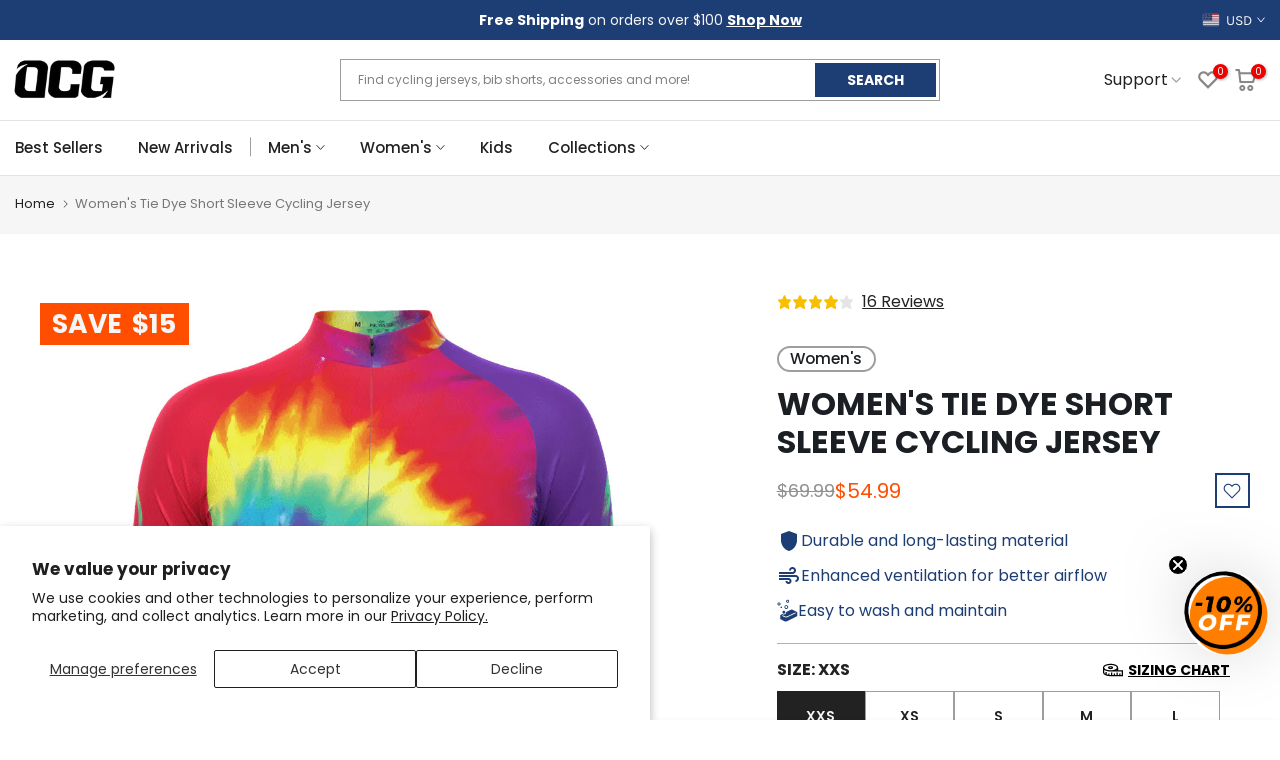

--- FILE ---
content_type: text/html; charset=utf-8
request_url: https://www.onlinecyclinggear.com/products/womens-love-peace-tie-dye-cycling-jersey
body_size: 75203
content:
<!doctype html><html
  class="t4sp-theme t4s-wrapper__full_width rtl_false swatch_color_style_2 pr_border_style_1 pr_img_effect_2 enable_eff_img1_true badge_shape_2 css_for_wis_app_true t4s-lzcus-true shadow_round_img_false t4s-header__categories is-remove-unavai-2 t4_compare_false t4s-cart-count-0t4s-pr-ellipsis-false
 no-js"
  lang="en"
  
>
  <head><script>(function(w,i,g){w[g]=w[g]||[];if(typeof w[g].push=='function')w[g].push(i)})
(window,'AW-10833634848','google_tags_first_party');</script><script async src="/deay/"></script>
			<script>
				window.dataLayer = window.dataLayer || [];
				function gtag(){dataLayer.push(arguments);}
				gtag('js', new Date());
				gtag('set', 'developer_id.dYzg1YT', true);
				gtag('config', 'AW-10833634848');
			</script>
			
    <script>
      (function () {
        const url = new URL(window.location.href);
        const params = url.searchParams;

        // Só redireciona se ?c=bf existir
        if (params.get('c') === 'bf') {
          // Remove o parâmetro c
          params.delete('c');

          // Adiciona UTMs
          params.set('utm_source', 'sms');
          params.set('utm_medium', 'blackfriday');

          // Constrói a nova URL
          const newUrl = url.pathname + (params.toString() ? '?' + params.toString() : '') + url.hash;

          // Evita loops
          if (window.location.href !== newUrl) {
            window.location.replace(newUrl);
          }
        }
      })();
    </script>
    <script async="async" src="https://mm-uxrv.com/js/mm_9b50dc99-80b1-4a2d-a6cd-9f0076885424-43264216.js"></script>
    <!--
      <style>
                          .ooo-instagram-media__overlay {
                              opacity: 1 !important;
                              position: inherit !important;
                          }
        img.ooo-instagram-media__image {
            position: inherit !important;
            margin-bottom: 10px !important;
            height: 271px !important;
        }
                    }
      </style>
    -->
    <meta charset="utf-8">
    <meta http-equiv="X-UA-Compatible" content="IE=edge">
    <meta
      name="viewport"
      content="width=device-width, initial-scale=1, height=device-height, minimum-scale=1.0, maximum-scale=1.0"
    >
    <meta name="theme-color" content="#fff">
    <link rel="canonical" href="https://www.onlinecyclinggear.com/products/womens-love-peace-tie-dye-cycling-jersey">
    <link rel="preconnect" href="https://cdn.shopify.com" crossorigin>
    <link rel="preload" href="https://cdn.jsdelivr.net/npm/swiper@11/swiper-bundle.min.css" as="style">
    <link rel="stylesheet" href="https://cdn.jsdelivr.net/npm/swiper@11/swiper-bundle.min.css">
    <script type="text/javascript" async="" src="https://static.klaviyo.com/onsite/js/Wh5mzb/klaviyo.js"></script>
    <script>
      (function () {
        let loaded = false;

        function loadKlaviyo() {
          if (loaded) return;
          loaded = true;

          const s = document.createElement('script');
          s.src = 'https://static.klaviyo.com/onsite/js/Wh5mzb/klaviyo.js';
          s.async = true;
          document.head.appendChild(s);

          // Remove listeners after load
          window.removeEventListener('scroll', loadKlaviyo);
          window.removeEventListener('mousemove', loadKlaviyo);
          window.removeEventListener('touchstart', loadKlaviyo);
          window.removeEventListener('click', loadKlaviyo);
        }

        // Load when user interacts
        window.addEventListener('scroll', loadKlaviyo, { once: true });
        window.addEventListener('mousemove', loadKlaviyo, { once: true });
        window.addEventListener('touchstart', loadKlaviyo, { once: true });
        window.addEventListener('click', loadKlaviyo, { once: true });

        // Optional fallback: load after 10 seconds if no interaction
        setTimeout(loadKlaviyo, 10000);
      })();
    </script><link rel="shortcut icon" type="image/png" href="//www.onlinecyclinggear.com/cdn/shop/files/favicon_ocg_32x_39c44e9a-68bf-447a-8711-6afc554b7194.png?crop=center&height=32&v=1653065271&width=32"
      ><link
        id="t4s-favico"
        rel="apple-touch-icon-precomposed"
        type="image/png"
        sizes="152x152"
        href="//www.onlinecyclinggear.com/cdn/shop/files/favicon_ocg_32x_39c44e9a-68bf-447a-8711-6afc554b7194.png?crop=center&height=152&v=1653065271&width=152"
      ><title>Stylish Women&#39;s Tie Dye Short Sleeve Cycling Jersey | Quick-Dry &ndash; Online Cycling Gear</title>
      <meta
        name="description"
        content="Discover the Women&#39;s Tie Dye Short Sleeve Cycling Jersey, crafted from breathable fabric for all-year rides. Learn more about our comfortable fit."
      ><meta name="keywords" content="Women&#39;s Tie Dye Short Sleeve Cycling Jersey, Online Cycling Gear, www.onlinecyclinggear.com"/><meta name="author" content="Online Cycling Gear">

<meta property="og:site_name" content="Online Cycling Gear">
<meta property="og:url" content="https://www.onlinecyclinggear.com/products/womens-love-peace-tie-dye-cycling-jersey">
<meta property="og:title" content="Stylish Women&#39;s Tie Dye Short Sleeve Cycling Jersey | Quick-Dry">
<meta property="og:type" content="product">
<meta property="og:description" content="Discover the Women&#39;s Tie Dye Short Sleeve Cycling Jersey, crafted from breathable fabric for all-year rides. Learn more about our comfortable fit."><meta property="og:image" content="http://www.onlinecyclinggear.com/cdn/shop/products/womens-tie-dye-SS-cycling-jersey-0.jpg?v=1762529593">
  <meta property="og:image:secure_url" content="https://www.onlinecyclinggear.com/cdn/shop/products/womens-tie-dye-SS-cycling-jersey-0.jpg?v=1762529593">
  <meta property="og:image:width" content="1000">
  <meta property="og:image:height" content="1000"><meta property="og:price:amount" content="54.99">
  <meta property="og:price:currency" content="USD"><meta name="twitter:site" content="@onlinebikegear"><meta name="twitter:card" content="summary_large_image">
<meta name="twitter:title" content="Stylish Women&#39;s Tie Dye Short Sleeve Cycling Jersey | Quick-Dry">
<meta name="twitter:description" content="Discover the Women&#39;s Tie Dye Short Sleeve Cycling Jersey, crafted from breathable fabric for all-year rides. Learn more about our comfortable fit."><link rel="preload" href="//www.onlinecyclinggear.com/cdn/shop/t/101/assets/custom_aus.css?v=96389549814354428731767606445" as="style">
    <link rel="preload" href="//www.onlinecyclinggear.com/cdn/shop/t/101/assets/custom_usa_style.css?v=39943424722256717631767606445" as="style">
    <link rel="preload" href="//www.onlinecyclinggear.com/cdn/shop/t/101/assets/bold-options.css?v=74649426076013956241767606445" as="style">
    <link rel="preload" href="//www.onlinecyclinggear.com/cdn/shop/t/101/assets/4s-base-drop.min.css?v=39864" as="style">
    <link rel="preload" href="//www.onlinecyclinggear.com/cdn/shop/t/101/assets/global.min.js?v=112074333693738258451767606445" as="script">
    <link rel="preload" href="//www.onlinecyclinggear.com/cdn/shop/t/101/assets/lazysizes.min.js?v=10584584933744123821767606446" as="script">
    <link rel="preload" href="//www.onlinecyclinggear.com/cdn/shop/t/101/assets/interactable.min.js?v=1899478068736525461767606445" as="script">
    <link rel="preload" href="//www.onlinecyclinggear.com/cdn/shop/t/101/assets/theme.min.js?v=146277818824764656521767606447" as="script">

    <link href="//www.onlinecyclinggear.com/cdn/shop/t/101/assets/custom_aus.css?v=96389549814354428731767606445" rel="stylesheet" type="text/css" media="all" />
    <link href="//www.onlinecyclinggear.com/cdn/shop/t/101/assets/custom_usa_style.css?v=39943424722256717631767606445" rel="stylesheet" type="text/css" media="all" />
    <script src="//www.onlinecyclinggear.com/cdn/shop/t/101/assets/lazysizes.min.js?v=10584584933744123821767606446" async="async"></script>
    <script src="//www.onlinecyclinggear.com/cdn/shop/t/101/assets/global.min.js?v=112074333693738258451767606445" defer="defer"></script>
    <script>window.performance && window.performance.mark && window.performance.mark('shopify.content_for_header.start');</script><meta id="shopify-digital-wallet" name="shopify-digital-wallet" content="/18499219/digital_wallets/dialog">
<meta name="shopify-checkout-api-token" content="3c3ea8c8c40276cf574cce834945bd14">
<meta id="in-context-paypal-metadata" data-shop-id="18499219" data-venmo-supported="false" data-environment="production" data-locale="en_US" data-paypal-v4="true" data-currency="USD">
<link rel="alternate" hreflang="x-default" href="https://www.onlinecyclinggear.com/products/womens-love-peace-tie-dye-cycling-jersey">
<link rel="alternate" hreflang="en-GB" href="https://www.onlinecyclinggear.co.uk/products/womens-love-peace-tie-dye-cycling-jersey">
<link rel="alternate" hreflang="en-AX" href="https://www.onlinecyclinggear.com/en-eu/products/womens-love-peace-tie-dye-cycling-jersey">
<link rel="alternate" hreflang="nl-AX" href="https://www.onlinecyclinggear.com/nl-eu/products/womens-love-peace-tie-dye-cycling-jersey">
<link rel="alternate" hreflang="de-AX" href="https://www.onlinecyclinggear.com/de-eu/products/womens-love-peace-tie-dye-cycling-jersey">
<link rel="alternate" hreflang="fr-AX" href="https://www.onlinecyclinggear.com/fr-eu/products/womens-love-peace-tie-dye-cycling-jersey">
<link rel="alternate" hreflang="pl-AX" href="https://www.onlinecyclinggear.com/pl-eu/products/womens-love-peace-tie-dye-cycling-jersey">
<link rel="alternate" hreflang="es-AX" href="https://www.onlinecyclinggear.com/es-eu/products/womens-love-peace-tie-dye-cycling-jersey">
<link rel="alternate" hreflang="it-AX" href="https://www.onlinecyclinggear.com/it-eu/products/womens-love-peace-tie-dye-cycling-jersey">
<link rel="alternate" hreflang="fi-AX" href="https://www.onlinecyclinggear.com/fi-eu/products/womens-love-peace-tie-dye-cycling-jersey">
<link rel="alternate" hreflang="en-AD" href="https://www.onlinecyclinggear.com/en-eu/products/womens-love-peace-tie-dye-cycling-jersey">
<link rel="alternate" hreflang="nl-AD" href="https://www.onlinecyclinggear.com/nl-eu/products/womens-love-peace-tie-dye-cycling-jersey">
<link rel="alternate" hreflang="de-AD" href="https://www.onlinecyclinggear.com/de-eu/products/womens-love-peace-tie-dye-cycling-jersey">
<link rel="alternate" hreflang="fr-AD" href="https://www.onlinecyclinggear.com/fr-eu/products/womens-love-peace-tie-dye-cycling-jersey">
<link rel="alternate" hreflang="pl-AD" href="https://www.onlinecyclinggear.com/pl-eu/products/womens-love-peace-tie-dye-cycling-jersey">
<link rel="alternate" hreflang="es-AD" href="https://www.onlinecyclinggear.com/es-eu/products/womens-love-peace-tie-dye-cycling-jersey">
<link rel="alternate" hreflang="it-AD" href="https://www.onlinecyclinggear.com/it-eu/products/womens-love-peace-tie-dye-cycling-jersey">
<link rel="alternate" hreflang="fi-AD" href="https://www.onlinecyclinggear.com/fi-eu/products/womens-love-peace-tie-dye-cycling-jersey">
<link rel="alternate" hreflang="en-AT" href="https://www.onlinecyclinggear.com/en-eu/products/womens-love-peace-tie-dye-cycling-jersey">
<link rel="alternate" hreflang="nl-AT" href="https://www.onlinecyclinggear.com/nl-eu/products/womens-love-peace-tie-dye-cycling-jersey">
<link rel="alternate" hreflang="de-AT" href="https://www.onlinecyclinggear.com/de-eu/products/womens-love-peace-tie-dye-cycling-jersey">
<link rel="alternate" hreflang="fr-AT" href="https://www.onlinecyclinggear.com/fr-eu/products/womens-love-peace-tie-dye-cycling-jersey">
<link rel="alternate" hreflang="pl-AT" href="https://www.onlinecyclinggear.com/pl-eu/products/womens-love-peace-tie-dye-cycling-jersey">
<link rel="alternate" hreflang="es-AT" href="https://www.onlinecyclinggear.com/es-eu/products/womens-love-peace-tie-dye-cycling-jersey">
<link rel="alternate" hreflang="it-AT" href="https://www.onlinecyclinggear.com/it-eu/products/womens-love-peace-tie-dye-cycling-jersey">
<link rel="alternate" hreflang="fi-AT" href="https://www.onlinecyclinggear.com/fi-eu/products/womens-love-peace-tie-dye-cycling-jersey">
<link rel="alternate" hreflang="en-BE" href="https://www.onlinecyclinggear.com/en-eu/products/womens-love-peace-tie-dye-cycling-jersey">
<link rel="alternate" hreflang="nl-BE" href="https://www.onlinecyclinggear.com/nl-eu/products/womens-love-peace-tie-dye-cycling-jersey">
<link rel="alternate" hreflang="de-BE" href="https://www.onlinecyclinggear.com/de-eu/products/womens-love-peace-tie-dye-cycling-jersey">
<link rel="alternate" hreflang="fr-BE" href="https://www.onlinecyclinggear.com/fr-eu/products/womens-love-peace-tie-dye-cycling-jersey">
<link rel="alternate" hreflang="pl-BE" href="https://www.onlinecyclinggear.com/pl-eu/products/womens-love-peace-tie-dye-cycling-jersey">
<link rel="alternate" hreflang="es-BE" href="https://www.onlinecyclinggear.com/es-eu/products/womens-love-peace-tie-dye-cycling-jersey">
<link rel="alternate" hreflang="it-BE" href="https://www.onlinecyclinggear.com/it-eu/products/womens-love-peace-tie-dye-cycling-jersey">
<link rel="alternate" hreflang="fi-BE" href="https://www.onlinecyclinggear.com/fi-eu/products/womens-love-peace-tie-dye-cycling-jersey">
<link rel="alternate" hreflang="en-CY" href="https://www.onlinecyclinggear.com/en-eu/products/womens-love-peace-tie-dye-cycling-jersey">
<link rel="alternate" hreflang="nl-CY" href="https://www.onlinecyclinggear.com/nl-eu/products/womens-love-peace-tie-dye-cycling-jersey">
<link rel="alternate" hreflang="de-CY" href="https://www.onlinecyclinggear.com/de-eu/products/womens-love-peace-tie-dye-cycling-jersey">
<link rel="alternate" hreflang="fr-CY" href="https://www.onlinecyclinggear.com/fr-eu/products/womens-love-peace-tie-dye-cycling-jersey">
<link rel="alternate" hreflang="pl-CY" href="https://www.onlinecyclinggear.com/pl-eu/products/womens-love-peace-tie-dye-cycling-jersey">
<link rel="alternate" hreflang="es-CY" href="https://www.onlinecyclinggear.com/es-eu/products/womens-love-peace-tie-dye-cycling-jersey">
<link rel="alternate" hreflang="it-CY" href="https://www.onlinecyclinggear.com/it-eu/products/womens-love-peace-tie-dye-cycling-jersey">
<link rel="alternate" hreflang="fi-CY" href="https://www.onlinecyclinggear.com/fi-eu/products/womens-love-peace-tie-dye-cycling-jersey">
<link rel="alternate" hreflang="en-EE" href="https://www.onlinecyclinggear.com/en-eu/products/womens-love-peace-tie-dye-cycling-jersey">
<link rel="alternate" hreflang="nl-EE" href="https://www.onlinecyclinggear.com/nl-eu/products/womens-love-peace-tie-dye-cycling-jersey">
<link rel="alternate" hreflang="de-EE" href="https://www.onlinecyclinggear.com/de-eu/products/womens-love-peace-tie-dye-cycling-jersey">
<link rel="alternate" hreflang="fr-EE" href="https://www.onlinecyclinggear.com/fr-eu/products/womens-love-peace-tie-dye-cycling-jersey">
<link rel="alternate" hreflang="pl-EE" href="https://www.onlinecyclinggear.com/pl-eu/products/womens-love-peace-tie-dye-cycling-jersey">
<link rel="alternate" hreflang="es-EE" href="https://www.onlinecyclinggear.com/es-eu/products/womens-love-peace-tie-dye-cycling-jersey">
<link rel="alternate" hreflang="it-EE" href="https://www.onlinecyclinggear.com/it-eu/products/womens-love-peace-tie-dye-cycling-jersey">
<link rel="alternate" hreflang="fi-EE" href="https://www.onlinecyclinggear.com/fi-eu/products/womens-love-peace-tie-dye-cycling-jersey">
<link rel="alternate" hreflang="en-GF" href="https://www.onlinecyclinggear.com/en-eu/products/womens-love-peace-tie-dye-cycling-jersey">
<link rel="alternate" hreflang="nl-GF" href="https://www.onlinecyclinggear.com/nl-eu/products/womens-love-peace-tie-dye-cycling-jersey">
<link rel="alternate" hreflang="de-GF" href="https://www.onlinecyclinggear.com/de-eu/products/womens-love-peace-tie-dye-cycling-jersey">
<link rel="alternate" hreflang="fr-GF" href="https://www.onlinecyclinggear.com/fr-eu/products/womens-love-peace-tie-dye-cycling-jersey">
<link rel="alternate" hreflang="pl-GF" href="https://www.onlinecyclinggear.com/pl-eu/products/womens-love-peace-tie-dye-cycling-jersey">
<link rel="alternate" hreflang="es-GF" href="https://www.onlinecyclinggear.com/es-eu/products/womens-love-peace-tie-dye-cycling-jersey">
<link rel="alternate" hreflang="it-GF" href="https://www.onlinecyclinggear.com/it-eu/products/womens-love-peace-tie-dye-cycling-jersey">
<link rel="alternate" hreflang="fi-GF" href="https://www.onlinecyclinggear.com/fi-eu/products/womens-love-peace-tie-dye-cycling-jersey">
<link rel="alternate" hreflang="en-TF" href="https://www.onlinecyclinggear.com/en-eu/products/womens-love-peace-tie-dye-cycling-jersey">
<link rel="alternate" hreflang="nl-TF" href="https://www.onlinecyclinggear.com/nl-eu/products/womens-love-peace-tie-dye-cycling-jersey">
<link rel="alternate" hreflang="de-TF" href="https://www.onlinecyclinggear.com/de-eu/products/womens-love-peace-tie-dye-cycling-jersey">
<link rel="alternate" hreflang="fr-TF" href="https://www.onlinecyclinggear.com/fr-eu/products/womens-love-peace-tie-dye-cycling-jersey">
<link rel="alternate" hreflang="pl-TF" href="https://www.onlinecyclinggear.com/pl-eu/products/womens-love-peace-tie-dye-cycling-jersey">
<link rel="alternate" hreflang="es-TF" href="https://www.onlinecyclinggear.com/es-eu/products/womens-love-peace-tie-dye-cycling-jersey">
<link rel="alternate" hreflang="it-TF" href="https://www.onlinecyclinggear.com/it-eu/products/womens-love-peace-tie-dye-cycling-jersey">
<link rel="alternate" hreflang="fi-TF" href="https://www.onlinecyclinggear.com/fi-eu/products/womens-love-peace-tie-dye-cycling-jersey">
<link rel="alternate" hreflang="en-GR" href="https://www.onlinecyclinggear.com/en-eu/products/womens-love-peace-tie-dye-cycling-jersey">
<link rel="alternate" hreflang="nl-GR" href="https://www.onlinecyclinggear.com/nl-eu/products/womens-love-peace-tie-dye-cycling-jersey">
<link rel="alternate" hreflang="de-GR" href="https://www.onlinecyclinggear.com/de-eu/products/womens-love-peace-tie-dye-cycling-jersey">
<link rel="alternate" hreflang="fr-GR" href="https://www.onlinecyclinggear.com/fr-eu/products/womens-love-peace-tie-dye-cycling-jersey">
<link rel="alternate" hreflang="pl-GR" href="https://www.onlinecyclinggear.com/pl-eu/products/womens-love-peace-tie-dye-cycling-jersey">
<link rel="alternate" hreflang="es-GR" href="https://www.onlinecyclinggear.com/es-eu/products/womens-love-peace-tie-dye-cycling-jersey">
<link rel="alternate" hreflang="it-GR" href="https://www.onlinecyclinggear.com/it-eu/products/womens-love-peace-tie-dye-cycling-jersey">
<link rel="alternate" hreflang="fi-GR" href="https://www.onlinecyclinggear.com/fi-eu/products/womens-love-peace-tie-dye-cycling-jersey">
<link rel="alternate" hreflang="en-GP" href="https://www.onlinecyclinggear.com/en-eu/products/womens-love-peace-tie-dye-cycling-jersey">
<link rel="alternate" hreflang="nl-GP" href="https://www.onlinecyclinggear.com/nl-eu/products/womens-love-peace-tie-dye-cycling-jersey">
<link rel="alternate" hreflang="de-GP" href="https://www.onlinecyclinggear.com/de-eu/products/womens-love-peace-tie-dye-cycling-jersey">
<link rel="alternate" hreflang="fr-GP" href="https://www.onlinecyclinggear.com/fr-eu/products/womens-love-peace-tie-dye-cycling-jersey">
<link rel="alternate" hreflang="pl-GP" href="https://www.onlinecyclinggear.com/pl-eu/products/womens-love-peace-tie-dye-cycling-jersey">
<link rel="alternate" hreflang="es-GP" href="https://www.onlinecyclinggear.com/es-eu/products/womens-love-peace-tie-dye-cycling-jersey">
<link rel="alternate" hreflang="it-GP" href="https://www.onlinecyclinggear.com/it-eu/products/womens-love-peace-tie-dye-cycling-jersey">
<link rel="alternate" hreflang="fi-GP" href="https://www.onlinecyclinggear.com/fi-eu/products/womens-love-peace-tie-dye-cycling-jersey">
<link rel="alternate" hreflang="en-VA" href="https://www.onlinecyclinggear.com/en-eu/products/womens-love-peace-tie-dye-cycling-jersey">
<link rel="alternate" hreflang="nl-VA" href="https://www.onlinecyclinggear.com/nl-eu/products/womens-love-peace-tie-dye-cycling-jersey">
<link rel="alternate" hreflang="de-VA" href="https://www.onlinecyclinggear.com/de-eu/products/womens-love-peace-tie-dye-cycling-jersey">
<link rel="alternate" hreflang="fr-VA" href="https://www.onlinecyclinggear.com/fr-eu/products/womens-love-peace-tie-dye-cycling-jersey">
<link rel="alternate" hreflang="pl-VA" href="https://www.onlinecyclinggear.com/pl-eu/products/womens-love-peace-tie-dye-cycling-jersey">
<link rel="alternate" hreflang="es-VA" href="https://www.onlinecyclinggear.com/es-eu/products/womens-love-peace-tie-dye-cycling-jersey">
<link rel="alternate" hreflang="it-VA" href="https://www.onlinecyclinggear.com/it-eu/products/womens-love-peace-tie-dye-cycling-jersey">
<link rel="alternate" hreflang="fi-VA" href="https://www.onlinecyclinggear.com/fi-eu/products/womens-love-peace-tie-dye-cycling-jersey">
<link rel="alternate" hreflang="en-IE" href="https://www.onlinecyclinggear.com/en-eu/products/womens-love-peace-tie-dye-cycling-jersey">
<link rel="alternate" hreflang="nl-IE" href="https://www.onlinecyclinggear.com/nl-eu/products/womens-love-peace-tie-dye-cycling-jersey">
<link rel="alternate" hreflang="de-IE" href="https://www.onlinecyclinggear.com/de-eu/products/womens-love-peace-tie-dye-cycling-jersey">
<link rel="alternate" hreflang="fr-IE" href="https://www.onlinecyclinggear.com/fr-eu/products/womens-love-peace-tie-dye-cycling-jersey">
<link rel="alternate" hreflang="pl-IE" href="https://www.onlinecyclinggear.com/pl-eu/products/womens-love-peace-tie-dye-cycling-jersey">
<link rel="alternate" hreflang="es-IE" href="https://www.onlinecyclinggear.com/es-eu/products/womens-love-peace-tie-dye-cycling-jersey">
<link rel="alternate" hreflang="it-IE" href="https://www.onlinecyclinggear.com/it-eu/products/womens-love-peace-tie-dye-cycling-jersey">
<link rel="alternate" hreflang="fi-IE" href="https://www.onlinecyclinggear.com/fi-eu/products/womens-love-peace-tie-dye-cycling-jersey">
<link rel="alternate" hreflang="en-XK" href="https://www.onlinecyclinggear.com/en-eu/products/womens-love-peace-tie-dye-cycling-jersey">
<link rel="alternate" hreflang="nl-XK" href="https://www.onlinecyclinggear.com/nl-eu/products/womens-love-peace-tie-dye-cycling-jersey">
<link rel="alternate" hreflang="de-XK" href="https://www.onlinecyclinggear.com/de-eu/products/womens-love-peace-tie-dye-cycling-jersey">
<link rel="alternate" hreflang="fr-XK" href="https://www.onlinecyclinggear.com/fr-eu/products/womens-love-peace-tie-dye-cycling-jersey">
<link rel="alternate" hreflang="pl-XK" href="https://www.onlinecyclinggear.com/pl-eu/products/womens-love-peace-tie-dye-cycling-jersey">
<link rel="alternate" hreflang="es-XK" href="https://www.onlinecyclinggear.com/es-eu/products/womens-love-peace-tie-dye-cycling-jersey">
<link rel="alternate" hreflang="it-XK" href="https://www.onlinecyclinggear.com/it-eu/products/womens-love-peace-tie-dye-cycling-jersey">
<link rel="alternate" hreflang="fi-XK" href="https://www.onlinecyclinggear.com/fi-eu/products/womens-love-peace-tie-dye-cycling-jersey">
<link rel="alternate" hreflang="en-LV" href="https://www.onlinecyclinggear.com/en-eu/products/womens-love-peace-tie-dye-cycling-jersey">
<link rel="alternate" hreflang="nl-LV" href="https://www.onlinecyclinggear.com/nl-eu/products/womens-love-peace-tie-dye-cycling-jersey">
<link rel="alternate" hreflang="de-LV" href="https://www.onlinecyclinggear.com/de-eu/products/womens-love-peace-tie-dye-cycling-jersey">
<link rel="alternate" hreflang="fr-LV" href="https://www.onlinecyclinggear.com/fr-eu/products/womens-love-peace-tie-dye-cycling-jersey">
<link rel="alternate" hreflang="pl-LV" href="https://www.onlinecyclinggear.com/pl-eu/products/womens-love-peace-tie-dye-cycling-jersey">
<link rel="alternate" hreflang="es-LV" href="https://www.onlinecyclinggear.com/es-eu/products/womens-love-peace-tie-dye-cycling-jersey">
<link rel="alternate" hreflang="it-LV" href="https://www.onlinecyclinggear.com/it-eu/products/womens-love-peace-tie-dye-cycling-jersey">
<link rel="alternate" hreflang="fi-LV" href="https://www.onlinecyclinggear.com/fi-eu/products/womens-love-peace-tie-dye-cycling-jersey">
<link rel="alternate" hreflang="en-LT" href="https://www.onlinecyclinggear.com/en-eu/products/womens-love-peace-tie-dye-cycling-jersey">
<link rel="alternate" hreflang="nl-LT" href="https://www.onlinecyclinggear.com/nl-eu/products/womens-love-peace-tie-dye-cycling-jersey">
<link rel="alternate" hreflang="de-LT" href="https://www.onlinecyclinggear.com/de-eu/products/womens-love-peace-tie-dye-cycling-jersey">
<link rel="alternate" hreflang="fr-LT" href="https://www.onlinecyclinggear.com/fr-eu/products/womens-love-peace-tie-dye-cycling-jersey">
<link rel="alternate" hreflang="pl-LT" href="https://www.onlinecyclinggear.com/pl-eu/products/womens-love-peace-tie-dye-cycling-jersey">
<link rel="alternate" hreflang="es-LT" href="https://www.onlinecyclinggear.com/es-eu/products/womens-love-peace-tie-dye-cycling-jersey">
<link rel="alternate" hreflang="it-LT" href="https://www.onlinecyclinggear.com/it-eu/products/womens-love-peace-tie-dye-cycling-jersey">
<link rel="alternate" hreflang="fi-LT" href="https://www.onlinecyclinggear.com/fi-eu/products/womens-love-peace-tie-dye-cycling-jersey">
<link rel="alternate" hreflang="en-LU" href="https://www.onlinecyclinggear.com/en-eu/products/womens-love-peace-tie-dye-cycling-jersey">
<link rel="alternate" hreflang="nl-LU" href="https://www.onlinecyclinggear.com/nl-eu/products/womens-love-peace-tie-dye-cycling-jersey">
<link rel="alternate" hreflang="de-LU" href="https://www.onlinecyclinggear.com/de-eu/products/womens-love-peace-tie-dye-cycling-jersey">
<link rel="alternate" hreflang="fr-LU" href="https://www.onlinecyclinggear.com/fr-eu/products/womens-love-peace-tie-dye-cycling-jersey">
<link rel="alternate" hreflang="pl-LU" href="https://www.onlinecyclinggear.com/pl-eu/products/womens-love-peace-tie-dye-cycling-jersey">
<link rel="alternate" hreflang="es-LU" href="https://www.onlinecyclinggear.com/es-eu/products/womens-love-peace-tie-dye-cycling-jersey">
<link rel="alternate" hreflang="it-LU" href="https://www.onlinecyclinggear.com/it-eu/products/womens-love-peace-tie-dye-cycling-jersey">
<link rel="alternate" hreflang="fi-LU" href="https://www.onlinecyclinggear.com/fi-eu/products/womens-love-peace-tie-dye-cycling-jersey">
<link rel="alternate" hreflang="en-MT" href="https://www.onlinecyclinggear.com/en-eu/products/womens-love-peace-tie-dye-cycling-jersey">
<link rel="alternate" hreflang="nl-MT" href="https://www.onlinecyclinggear.com/nl-eu/products/womens-love-peace-tie-dye-cycling-jersey">
<link rel="alternate" hreflang="de-MT" href="https://www.onlinecyclinggear.com/de-eu/products/womens-love-peace-tie-dye-cycling-jersey">
<link rel="alternate" hreflang="fr-MT" href="https://www.onlinecyclinggear.com/fr-eu/products/womens-love-peace-tie-dye-cycling-jersey">
<link rel="alternate" hreflang="pl-MT" href="https://www.onlinecyclinggear.com/pl-eu/products/womens-love-peace-tie-dye-cycling-jersey">
<link rel="alternate" hreflang="es-MT" href="https://www.onlinecyclinggear.com/es-eu/products/womens-love-peace-tie-dye-cycling-jersey">
<link rel="alternate" hreflang="it-MT" href="https://www.onlinecyclinggear.com/it-eu/products/womens-love-peace-tie-dye-cycling-jersey">
<link rel="alternate" hreflang="fi-MT" href="https://www.onlinecyclinggear.com/fi-eu/products/womens-love-peace-tie-dye-cycling-jersey">
<link rel="alternate" hreflang="en-MQ" href="https://www.onlinecyclinggear.com/en-eu/products/womens-love-peace-tie-dye-cycling-jersey">
<link rel="alternate" hreflang="nl-MQ" href="https://www.onlinecyclinggear.com/nl-eu/products/womens-love-peace-tie-dye-cycling-jersey">
<link rel="alternate" hreflang="de-MQ" href="https://www.onlinecyclinggear.com/de-eu/products/womens-love-peace-tie-dye-cycling-jersey">
<link rel="alternate" hreflang="fr-MQ" href="https://www.onlinecyclinggear.com/fr-eu/products/womens-love-peace-tie-dye-cycling-jersey">
<link rel="alternate" hreflang="pl-MQ" href="https://www.onlinecyclinggear.com/pl-eu/products/womens-love-peace-tie-dye-cycling-jersey">
<link rel="alternate" hreflang="es-MQ" href="https://www.onlinecyclinggear.com/es-eu/products/womens-love-peace-tie-dye-cycling-jersey">
<link rel="alternate" hreflang="it-MQ" href="https://www.onlinecyclinggear.com/it-eu/products/womens-love-peace-tie-dye-cycling-jersey">
<link rel="alternate" hreflang="fi-MQ" href="https://www.onlinecyclinggear.com/fi-eu/products/womens-love-peace-tie-dye-cycling-jersey">
<link rel="alternate" hreflang="en-YT" href="https://www.onlinecyclinggear.com/en-eu/products/womens-love-peace-tie-dye-cycling-jersey">
<link rel="alternate" hreflang="nl-YT" href="https://www.onlinecyclinggear.com/nl-eu/products/womens-love-peace-tie-dye-cycling-jersey">
<link rel="alternate" hreflang="de-YT" href="https://www.onlinecyclinggear.com/de-eu/products/womens-love-peace-tie-dye-cycling-jersey">
<link rel="alternate" hreflang="fr-YT" href="https://www.onlinecyclinggear.com/fr-eu/products/womens-love-peace-tie-dye-cycling-jersey">
<link rel="alternate" hreflang="pl-YT" href="https://www.onlinecyclinggear.com/pl-eu/products/womens-love-peace-tie-dye-cycling-jersey">
<link rel="alternate" hreflang="es-YT" href="https://www.onlinecyclinggear.com/es-eu/products/womens-love-peace-tie-dye-cycling-jersey">
<link rel="alternate" hreflang="it-YT" href="https://www.onlinecyclinggear.com/it-eu/products/womens-love-peace-tie-dye-cycling-jersey">
<link rel="alternate" hreflang="fi-YT" href="https://www.onlinecyclinggear.com/fi-eu/products/womens-love-peace-tie-dye-cycling-jersey">
<link rel="alternate" hreflang="en-MC" href="https://www.onlinecyclinggear.com/en-eu/products/womens-love-peace-tie-dye-cycling-jersey">
<link rel="alternate" hreflang="nl-MC" href="https://www.onlinecyclinggear.com/nl-eu/products/womens-love-peace-tie-dye-cycling-jersey">
<link rel="alternate" hreflang="de-MC" href="https://www.onlinecyclinggear.com/de-eu/products/womens-love-peace-tie-dye-cycling-jersey">
<link rel="alternate" hreflang="fr-MC" href="https://www.onlinecyclinggear.com/fr-eu/products/womens-love-peace-tie-dye-cycling-jersey">
<link rel="alternate" hreflang="pl-MC" href="https://www.onlinecyclinggear.com/pl-eu/products/womens-love-peace-tie-dye-cycling-jersey">
<link rel="alternate" hreflang="es-MC" href="https://www.onlinecyclinggear.com/es-eu/products/womens-love-peace-tie-dye-cycling-jersey">
<link rel="alternate" hreflang="it-MC" href="https://www.onlinecyclinggear.com/it-eu/products/womens-love-peace-tie-dye-cycling-jersey">
<link rel="alternate" hreflang="fi-MC" href="https://www.onlinecyclinggear.com/fi-eu/products/womens-love-peace-tie-dye-cycling-jersey">
<link rel="alternate" hreflang="en-ME" href="https://www.onlinecyclinggear.com/en-eu/products/womens-love-peace-tie-dye-cycling-jersey">
<link rel="alternate" hreflang="nl-ME" href="https://www.onlinecyclinggear.com/nl-eu/products/womens-love-peace-tie-dye-cycling-jersey">
<link rel="alternate" hreflang="de-ME" href="https://www.onlinecyclinggear.com/de-eu/products/womens-love-peace-tie-dye-cycling-jersey">
<link rel="alternate" hreflang="fr-ME" href="https://www.onlinecyclinggear.com/fr-eu/products/womens-love-peace-tie-dye-cycling-jersey">
<link rel="alternate" hreflang="pl-ME" href="https://www.onlinecyclinggear.com/pl-eu/products/womens-love-peace-tie-dye-cycling-jersey">
<link rel="alternate" hreflang="es-ME" href="https://www.onlinecyclinggear.com/es-eu/products/womens-love-peace-tie-dye-cycling-jersey">
<link rel="alternate" hreflang="it-ME" href="https://www.onlinecyclinggear.com/it-eu/products/womens-love-peace-tie-dye-cycling-jersey">
<link rel="alternate" hreflang="fi-ME" href="https://www.onlinecyclinggear.com/fi-eu/products/womens-love-peace-tie-dye-cycling-jersey">
<link rel="alternate" hreflang="en-PT" href="https://www.onlinecyclinggear.com/en-eu/products/womens-love-peace-tie-dye-cycling-jersey">
<link rel="alternate" hreflang="nl-PT" href="https://www.onlinecyclinggear.com/nl-eu/products/womens-love-peace-tie-dye-cycling-jersey">
<link rel="alternate" hreflang="de-PT" href="https://www.onlinecyclinggear.com/de-eu/products/womens-love-peace-tie-dye-cycling-jersey">
<link rel="alternate" hreflang="fr-PT" href="https://www.onlinecyclinggear.com/fr-eu/products/womens-love-peace-tie-dye-cycling-jersey">
<link rel="alternate" hreflang="pl-PT" href="https://www.onlinecyclinggear.com/pl-eu/products/womens-love-peace-tie-dye-cycling-jersey">
<link rel="alternate" hreflang="es-PT" href="https://www.onlinecyclinggear.com/es-eu/products/womens-love-peace-tie-dye-cycling-jersey">
<link rel="alternate" hreflang="it-PT" href="https://www.onlinecyclinggear.com/it-eu/products/womens-love-peace-tie-dye-cycling-jersey">
<link rel="alternate" hreflang="fi-PT" href="https://www.onlinecyclinggear.com/fi-eu/products/womens-love-peace-tie-dye-cycling-jersey">
<link rel="alternate" hreflang="en-RE" href="https://www.onlinecyclinggear.com/en-eu/products/womens-love-peace-tie-dye-cycling-jersey">
<link rel="alternate" hreflang="nl-RE" href="https://www.onlinecyclinggear.com/nl-eu/products/womens-love-peace-tie-dye-cycling-jersey">
<link rel="alternate" hreflang="de-RE" href="https://www.onlinecyclinggear.com/de-eu/products/womens-love-peace-tie-dye-cycling-jersey">
<link rel="alternate" hreflang="fr-RE" href="https://www.onlinecyclinggear.com/fr-eu/products/womens-love-peace-tie-dye-cycling-jersey">
<link rel="alternate" hreflang="pl-RE" href="https://www.onlinecyclinggear.com/pl-eu/products/womens-love-peace-tie-dye-cycling-jersey">
<link rel="alternate" hreflang="es-RE" href="https://www.onlinecyclinggear.com/es-eu/products/womens-love-peace-tie-dye-cycling-jersey">
<link rel="alternate" hreflang="it-RE" href="https://www.onlinecyclinggear.com/it-eu/products/womens-love-peace-tie-dye-cycling-jersey">
<link rel="alternate" hreflang="fi-RE" href="https://www.onlinecyclinggear.com/fi-eu/products/womens-love-peace-tie-dye-cycling-jersey">
<link rel="alternate" hreflang="en-BL" href="https://www.onlinecyclinggear.com/en-eu/products/womens-love-peace-tie-dye-cycling-jersey">
<link rel="alternate" hreflang="nl-BL" href="https://www.onlinecyclinggear.com/nl-eu/products/womens-love-peace-tie-dye-cycling-jersey">
<link rel="alternate" hreflang="de-BL" href="https://www.onlinecyclinggear.com/de-eu/products/womens-love-peace-tie-dye-cycling-jersey">
<link rel="alternate" hreflang="fr-BL" href="https://www.onlinecyclinggear.com/fr-eu/products/womens-love-peace-tie-dye-cycling-jersey">
<link rel="alternate" hreflang="pl-BL" href="https://www.onlinecyclinggear.com/pl-eu/products/womens-love-peace-tie-dye-cycling-jersey">
<link rel="alternate" hreflang="es-BL" href="https://www.onlinecyclinggear.com/es-eu/products/womens-love-peace-tie-dye-cycling-jersey">
<link rel="alternate" hreflang="it-BL" href="https://www.onlinecyclinggear.com/it-eu/products/womens-love-peace-tie-dye-cycling-jersey">
<link rel="alternate" hreflang="fi-BL" href="https://www.onlinecyclinggear.com/fi-eu/products/womens-love-peace-tie-dye-cycling-jersey">
<link rel="alternate" hreflang="en-MF" href="https://www.onlinecyclinggear.com/en-eu/products/womens-love-peace-tie-dye-cycling-jersey">
<link rel="alternate" hreflang="nl-MF" href="https://www.onlinecyclinggear.com/nl-eu/products/womens-love-peace-tie-dye-cycling-jersey">
<link rel="alternate" hreflang="de-MF" href="https://www.onlinecyclinggear.com/de-eu/products/womens-love-peace-tie-dye-cycling-jersey">
<link rel="alternate" hreflang="fr-MF" href="https://www.onlinecyclinggear.com/fr-eu/products/womens-love-peace-tie-dye-cycling-jersey">
<link rel="alternate" hreflang="pl-MF" href="https://www.onlinecyclinggear.com/pl-eu/products/womens-love-peace-tie-dye-cycling-jersey">
<link rel="alternate" hreflang="es-MF" href="https://www.onlinecyclinggear.com/es-eu/products/womens-love-peace-tie-dye-cycling-jersey">
<link rel="alternate" hreflang="it-MF" href="https://www.onlinecyclinggear.com/it-eu/products/womens-love-peace-tie-dye-cycling-jersey">
<link rel="alternate" hreflang="fi-MF" href="https://www.onlinecyclinggear.com/fi-eu/products/womens-love-peace-tie-dye-cycling-jersey">
<link rel="alternate" hreflang="en-PM" href="https://www.onlinecyclinggear.com/en-eu/products/womens-love-peace-tie-dye-cycling-jersey">
<link rel="alternate" hreflang="nl-PM" href="https://www.onlinecyclinggear.com/nl-eu/products/womens-love-peace-tie-dye-cycling-jersey">
<link rel="alternate" hreflang="de-PM" href="https://www.onlinecyclinggear.com/de-eu/products/womens-love-peace-tie-dye-cycling-jersey">
<link rel="alternate" hreflang="fr-PM" href="https://www.onlinecyclinggear.com/fr-eu/products/womens-love-peace-tie-dye-cycling-jersey">
<link rel="alternate" hreflang="pl-PM" href="https://www.onlinecyclinggear.com/pl-eu/products/womens-love-peace-tie-dye-cycling-jersey">
<link rel="alternate" hreflang="es-PM" href="https://www.onlinecyclinggear.com/es-eu/products/womens-love-peace-tie-dye-cycling-jersey">
<link rel="alternate" hreflang="it-PM" href="https://www.onlinecyclinggear.com/it-eu/products/womens-love-peace-tie-dye-cycling-jersey">
<link rel="alternate" hreflang="fi-PM" href="https://www.onlinecyclinggear.com/fi-eu/products/womens-love-peace-tie-dye-cycling-jersey">
<link rel="alternate" hreflang="en-SM" href="https://www.onlinecyclinggear.com/en-eu/products/womens-love-peace-tie-dye-cycling-jersey">
<link rel="alternate" hreflang="nl-SM" href="https://www.onlinecyclinggear.com/nl-eu/products/womens-love-peace-tie-dye-cycling-jersey">
<link rel="alternate" hreflang="de-SM" href="https://www.onlinecyclinggear.com/de-eu/products/womens-love-peace-tie-dye-cycling-jersey">
<link rel="alternate" hreflang="fr-SM" href="https://www.onlinecyclinggear.com/fr-eu/products/womens-love-peace-tie-dye-cycling-jersey">
<link rel="alternate" hreflang="pl-SM" href="https://www.onlinecyclinggear.com/pl-eu/products/womens-love-peace-tie-dye-cycling-jersey">
<link rel="alternate" hreflang="es-SM" href="https://www.onlinecyclinggear.com/es-eu/products/womens-love-peace-tie-dye-cycling-jersey">
<link rel="alternate" hreflang="it-SM" href="https://www.onlinecyclinggear.com/it-eu/products/womens-love-peace-tie-dye-cycling-jersey">
<link rel="alternate" hreflang="fi-SM" href="https://www.onlinecyclinggear.com/fi-eu/products/womens-love-peace-tie-dye-cycling-jersey">
<link rel="alternate" hreflang="en-SK" href="https://www.onlinecyclinggear.com/en-eu/products/womens-love-peace-tie-dye-cycling-jersey">
<link rel="alternate" hreflang="nl-SK" href="https://www.onlinecyclinggear.com/nl-eu/products/womens-love-peace-tie-dye-cycling-jersey">
<link rel="alternate" hreflang="de-SK" href="https://www.onlinecyclinggear.com/de-eu/products/womens-love-peace-tie-dye-cycling-jersey">
<link rel="alternate" hreflang="fr-SK" href="https://www.onlinecyclinggear.com/fr-eu/products/womens-love-peace-tie-dye-cycling-jersey">
<link rel="alternate" hreflang="pl-SK" href="https://www.onlinecyclinggear.com/pl-eu/products/womens-love-peace-tie-dye-cycling-jersey">
<link rel="alternate" hreflang="es-SK" href="https://www.onlinecyclinggear.com/es-eu/products/womens-love-peace-tie-dye-cycling-jersey">
<link rel="alternate" hreflang="it-SK" href="https://www.onlinecyclinggear.com/it-eu/products/womens-love-peace-tie-dye-cycling-jersey">
<link rel="alternate" hreflang="fi-SK" href="https://www.onlinecyclinggear.com/fi-eu/products/womens-love-peace-tie-dye-cycling-jersey">
<link rel="alternate" hreflang="en-SI" href="https://www.onlinecyclinggear.com/en-eu/products/womens-love-peace-tie-dye-cycling-jersey">
<link rel="alternate" hreflang="nl-SI" href="https://www.onlinecyclinggear.com/nl-eu/products/womens-love-peace-tie-dye-cycling-jersey">
<link rel="alternate" hreflang="de-SI" href="https://www.onlinecyclinggear.com/de-eu/products/womens-love-peace-tie-dye-cycling-jersey">
<link rel="alternate" hreflang="fr-SI" href="https://www.onlinecyclinggear.com/fr-eu/products/womens-love-peace-tie-dye-cycling-jersey">
<link rel="alternate" hreflang="pl-SI" href="https://www.onlinecyclinggear.com/pl-eu/products/womens-love-peace-tie-dye-cycling-jersey">
<link rel="alternate" hreflang="es-SI" href="https://www.onlinecyclinggear.com/es-eu/products/womens-love-peace-tie-dye-cycling-jersey">
<link rel="alternate" hreflang="it-SI" href="https://www.onlinecyclinggear.com/it-eu/products/womens-love-peace-tie-dye-cycling-jersey">
<link rel="alternate" hreflang="fi-SI" href="https://www.onlinecyclinggear.com/fi-eu/products/womens-love-peace-tie-dye-cycling-jersey">
<link rel="alternate" hreflang="en-SE" href="https://www.onlinecyclinggear.com/en-se/products/womens-love-peace-tie-dye-cycling-jersey">
<link rel="alternate" hreflang="sv-SE" href="https://www.onlinecyclinggear.com/sv-se/products/womens-love-peace-tie-dye-cycling-jersey">
<link rel="alternate" hreflang="en-CZ" href="https://www.onlinecyclinggear.com/en-cz/products/womens-love-peace-tie-dye-cycling-jersey">
<link rel="alternate" hreflang="cs-CZ" href="https://www.onlinecyclinggear.com/cs-cz/products/womens-love-peace-tie-dye-cycling-jersey">
<link rel="alternate" hreflang="en-PL" href="https://www.onlinecyclinggear.com/en-pl/products/womens-love-peace-tie-dye-cycling-jersey">
<link rel="alternate" hreflang="pl-PL" href="https://www.onlinecyclinggear.com/pl-pl/products/womens-love-peace-tie-dye-cycling-jersey">
<link rel="alternate" hreflang="en-DK" href="https://www.onlinecyclinggear.com/en-dk/products/womens-love-peace-tie-dye-cycling-jersey">
<link rel="alternate" hreflang="da-DK" href="https://www.onlinecyclinggear.com/da-dk/products/womens-love-peace-tie-dye-cycling-jersey">
<link rel="alternate" hreflang="en-US" href="https://www.onlinecyclinggear.com/products/womens-love-peace-tie-dye-cycling-jersey">
<link rel="alternate" type="application/json+oembed" href="https://www.onlinecyclinggear.com/products/womens-love-peace-tie-dye-cycling-jersey.oembed">
<script async="async" src="/checkouts/internal/preloads.js?locale=en-US"></script>
<link rel="preconnect" href="https://shop.app" crossorigin="anonymous">
<script async="async" src="https://shop.app/checkouts/internal/preloads.js?locale=en-US&shop_id=18499219" crossorigin="anonymous"></script>
<script id="shopify-features" type="application/json">{"accessToken":"3c3ea8c8c40276cf574cce834945bd14","betas":["rich-media-storefront-analytics"],"domain":"www.onlinecyclinggear.com","predictiveSearch":true,"shopId":18499219,"locale":"en"}</script>
<script>var Shopify = Shopify || {};
Shopify.shop = "online-cycling-gear.myshopify.com";
Shopify.locale = "en";
Shopify.currency = {"active":"USD","rate":"1.0"};
Shopify.country = "US";
Shopify.theme = {"name":"260105-online-cycling-gear-x-translations","id":158001823963,"schema_name":"Gecko","schema_version":"6.2.0","theme_store_id":null,"role":"main"};
Shopify.theme.handle = "null";
Shopify.theme.style = {"id":null,"handle":null};
Shopify.cdnHost = "www.onlinecyclinggear.com/cdn";
Shopify.routes = Shopify.routes || {};
Shopify.routes.root = "/";</script>
<script type="module">!function(o){(o.Shopify=o.Shopify||{}).modules=!0}(window);</script>
<script>!function(o){function n(){var o=[];function n(){o.push(Array.prototype.slice.apply(arguments))}return n.q=o,n}var t=o.Shopify=o.Shopify||{};t.loadFeatures=n(),t.autoloadFeatures=n()}(window);</script>
<script>
  window.ShopifyPay = window.ShopifyPay || {};
  window.ShopifyPay.apiHost = "shop.app\/pay";
  window.ShopifyPay.redirectState = null;
</script>
<script id="shop-js-analytics" type="application/json">{"pageType":"product"}</script>
<script defer="defer" async type="module" src="//www.onlinecyclinggear.com/cdn/shopifycloud/shop-js/modules/v2/client.init-shop-cart-sync_BN7fPSNr.en.esm.js"></script>
<script defer="defer" async type="module" src="//www.onlinecyclinggear.com/cdn/shopifycloud/shop-js/modules/v2/chunk.common_Cbph3Kss.esm.js"></script>
<script defer="defer" async type="module" src="//www.onlinecyclinggear.com/cdn/shopifycloud/shop-js/modules/v2/chunk.modal_DKumMAJ1.esm.js"></script>
<script type="module">
  await import("//www.onlinecyclinggear.com/cdn/shopifycloud/shop-js/modules/v2/client.init-shop-cart-sync_BN7fPSNr.en.esm.js");
await import("//www.onlinecyclinggear.com/cdn/shopifycloud/shop-js/modules/v2/chunk.common_Cbph3Kss.esm.js");
await import("//www.onlinecyclinggear.com/cdn/shopifycloud/shop-js/modules/v2/chunk.modal_DKumMAJ1.esm.js");

  window.Shopify.SignInWithShop?.initShopCartSync?.({"fedCMEnabled":true,"windoidEnabled":true});

</script>
<script defer="defer" async type="module" src="//www.onlinecyclinggear.com/cdn/shopifycloud/shop-js/modules/v2/client.payment-terms_BxzfvcZJ.en.esm.js"></script>
<script defer="defer" async type="module" src="//www.onlinecyclinggear.com/cdn/shopifycloud/shop-js/modules/v2/chunk.common_Cbph3Kss.esm.js"></script>
<script defer="defer" async type="module" src="//www.onlinecyclinggear.com/cdn/shopifycloud/shop-js/modules/v2/chunk.modal_DKumMAJ1.esm.js"></script>
<script type="module">
  await import("//www.onlinecyclinggear.com/cdn/shopifycloud/shop-js/modules/v2/client.payment-terms_BxzfvcZJ.en.esm.js");
await import("//www.onlinecyclinggear.com/cdn/shopifycloud/shop-js/modules/v2/chunk.common_Cbph3Kss.esm.js");
await import("//www.onlinecyclinggear.com/cdn/shopifycloud/shop-js/modules/v2/chunk.modal_DKumMAJ1.esm.js");

  
</script>
<script>
  window.Shopify = window.Shopify || {};
  if (!window.Shopify.featureAssets) window.Shopify.featureAssets = {};
  window.Shopify.featureAssets['shop-js'] = {"shop-cart-sync":["modules/v2/client.shop-cart-sync_CJVUk8Jm.en.esm.js","modules/v2/chunk.common_Cbph3Kss.esm.js","modules/v2/chunk.modal_DKumMAJ1.esm.js"],"init-fed-cm":["modules/v2/client.init-fed-cm_7Fvt41F4.en.esm.js","modules/v2/chunk.common_Cbph3Kss.esm.js","modules/v2/chunk.modal_DKumMAJ1.esm.js"],"init-shop-email-lookup-coordinator":["modules/v2/client.init-shop-email-lookup-coordinator_Cc088_bR.en.esm.js","modules/v2/chunk.common_Cbph3Kss.esm.js","modules/v2/chunk.modal_DKumMAJ1.esm.js"],"init-windoid":["modules/v2/client.init-windoid_hPopwJRj.en.esm.js","modules/v2/chunk.common_Cbph3Kss.esm.js","modules/v2/chunk.modal_DKumMAJ1.esm.js"],"shop-button":["modules/v2/client.shop-button_B0jaPSNF.en.esm.js","modules/v2/chunk.common_Cbph3Kss.esm.js","modules/v2/chunk.modal_DKumMAJ1.esm.js"],"shop-cash-offers":["modules/v2/client.shop-cash-offers_DPIskqss.en.esm.js","modules/v2/chunk.common_Cbph3Kss.esm.js","modules/v2/chunk.modal_DKumMAJ1.esm.js"],"shop-toast-manager":["modules/v2/client.shop-toast-manager_CK7RT69O.en.esm.js","modules/v2/chunk.common_Cbph3Kss.esm.js","modules/v2/chunk.modal_DKumMAJ1.esm.js"],"init-shop-cart-sync":["modules/v2/client.init-shop-cart-sync_BN7fPSNr.en.esm.js","modules/v2/chunk.common_Cbph3Kss.esm.js","modules/v2/chunk.modal_DKumMAJ1.esm.js"],"init-customer-accounts-sign-up":["modules/v2/client.init-customer-accounts-sign-up_CfPf4CXf.en.esm.js","modules/v2/client.shop-login-button_DeIztwXF.en.esm.js","modules/v2/chunk.common_Cbph3Kss.esm.js","modules/v2/chunk.modal_DKumMAJ1.esm.js"],"pay-button":["modules/v2/client.pay-button_CgIwFSYN.en.esm.js","modules/v2/chunk.common_Cbph3Kss.esm.js","modules/v2/chunk.modal_DKumMAJ1.esm.js"],"init-customer-accounts":["modules/v2/client.init-customer-accounts_DQ3x16JI.en.esm.js","modules/v2/client.shop-login-button_DeIztwXF.en.esm.js","modules/v2/chunk.common_Cbph3Kss.esm.js","modules/v2/chunk.modal_DKumMAJ1.esm.js"],"avatar":["modules/v2/client.avatar_BTnouDA3.en.esm.js"],"init-shop-for-new-customer-accounts":["modules/v2/client.init-shop-for-new-customer-accounts_CsZy_esa.en.esm.js","modules/v2/client.shop-login-button_DeIztwXF.en.esm.js","modules/v2/chunk.common_Cbph3Kss.esm.js","modules/v2/chunk.modal_DKumMAJ1.esm.js"],"shop-follow-button":["modules/v2/client.shop-follow-button_BRMJjgGd.en.esm.js","modules/v2/chunk.common_Cbph3Kss.esm.js","modules/v2/chunk.modal_DKumMAJ1.esm.js"],"checkout-modal":["modules/v2/client.checkout-modal_B9Drz_yf.en.esm.js","modules/v2/chunk.common_Cbph3Kss.esm.js","modules/v2/chunk.modal_DKumMAJ1.esm.js"],"shop-login-button":["modules/v2/client.shop-login-button_DeIztwXF.en.esm.js","modules/v2/chunk.common_Cbph3Kss.esm.js","modules/v2/chunk.modal_DKumMAJ1.esm.js"],"lead-capture":["modules/v2/client.lead-capture_DXYzFM3R.en.esm.js","modules/v2/chunk.common_Cbph3Kss.esm.js","modules/v2/chunk.modal_DKumMAJ1.esm.js"],"shop-login":["modules/v2/client.shop-login_CA5pJqmO.en.esm.js","modules/v2/chunk.common_Cbph3Kss.esm.js","modules/v2/chunk.modal_DKumMAJ1.esm.js"],"payment-terms":["modules/v2/client.payment-terms_BxzfvcZJ.en.esm.js","modules/v2/chunk.common_Cbph3Kss.esm.js","modules/v2/chunk.modal_DKumMAJ1.esm.js"]};
</script>
<script>(function() {
  var isLoaded = false;
  function asyncLoad() {
    if (isLoaded) return;
    isLoaded = true;
    var urls = ["https:\/\/cdn1.avada.io\/flying-pages\/module.js?shop=online-cycling-gear.myshopify.com","https:\/\/seo.apps.avada.io\/avada-seo-installed.js?shop=online-cycling-gear.myshopify.com","\/\/cdn.shopify.com\/proxy\/9e05e8c7a29a4c72266f82ed5bb2f39fca4db80d778f684c135dfc79634f3de9\/bingshoppingtool-t2app-prod.trafficmanager.net\/uet\/tracking_script?shop=online-cycling-gear.myshopify.com\u0026sp-cache-control=cHVibGljLCBtYXgtYWdlPTkwMA","https:\/\/cdn.hextom.com\/js\/quickannouncementbar.js?shop=online-cycling-gear.myshopify.com"];
    for (var i = 0; i < urls.length; i++) {
      var s = document.createElement('script');
      s.type = 'text/javascript';
      s.async = true;
      s.src = urls[i];
      var x = document.getElementsByTagName('script')[0];
      x.parentNode.insertBefore(s, x);
    }
  };
  if(window.attachEvent) {
    window.attachEvent('onload', asyncLoad);
  } else {
    window.addEventListener('load', asyncLoad, false);
  }
})();</script>
<script id="__st">var __st={"a":18499219,"offset":-28800,"reqid":"be2e4b05-e9eb-4062-8284-1aa932b4dda7-1769741705","pageurl":"www.onlinecyclinggear.com\/products\/womens-love-peace-tie-dye-cycling-jersey","u":"5c811d8d7bba","p":"product","rtyp":"product","rid":1614381121571};</script>
<script>window.ShopifyPaypalV4VisibilityTracking = true;</script>
<script id="captcha-bootstrap">!function(){'use strict';const t='contact',e='account',n='new_comment',o=[[t,t],['blogs',n],['comments',n],[t,'customer']],c=[[e,'customer_login'],[e,'guest_login'],[e,'recover_customer_password'],[e,'create_customer']],r=t=>t.map((([t,e])=>`form[action*='/${t}']:not([data-nocaptcha='true']) input[name='form_type'][value='${e}']`)).join(','),a=t=>()=>t?[...document.querySelectorAll(t)].map((t=>t.form)):[];function s(){const t=[...o],e=r(t);return a(e)}const i='password',u='form_key',d=['recaptcha-v3-token','g-recaptcha-response','h-captcha-response',i],f=()=>{try{return window.sessionStorage}catch{return}},m='__shopify_v',_=t=>t.elements[u];function p(t,e,n=!1){try{const o=window.sessionStorage,c=JSON.parse(o.getItem(e)),{data:r}=function(t){const{data:e,action:n}=t;return t[m]||n?{data:e,action:n}:{data:t,action:n}}(c);for(const[e,n]of Object.entries(r))t.elements[e]&&(t.elements[e].value=n);n&&o.removeItem(e)}catch(o){console.error('form repopulation failed',{error:o})}}const l='form_type',E='cptcha';function T(t){t.dataset[E]=!0}const w=window,h=w.document,L='Shopify',v='ce_forms',y='captcha';let A=!1;((t,e)=>{const n=(g='f06e6c50-85a8-45c8-87d0-21a2b65856fe',I='https://cdn.shopify.com/shopifycloud/storefront-forms-hcaptcha/ce_storefront_forms_captcha_hcaptcha.v1.5.2.iife.js',D={infoText:'Protected by hCaptcha',privacyText:'Privacy',termsText:'Terms'},(t,e,n)=>{const o=w[L][v],c=o.bindForm;if(c)return c(t,g,e,D).then(n);var r;o.q.push([[t,g,e,D],n]),r=I,A||(h.body.append(Object.assign(h.createElement('script'),{id:'captcha-provider',async:!0,src:r})),A=!0)});var g,I,D;w[L]=w[L]||{},w[L][v]=w[L][v]||{},w[L][v].q=[],w[L][y]=w[L][y]||{},w[L][y].protect=function(t,e){n(t,void 0,e),T(t)},Object.freeze(w[L][y]),function(t,e,n,w,h,L){const[v,y,A,g]=function(t,e,n){const i=e?o:[],u=t?c:[],d=[...i,...u],f=r(d),m=r(i),_=r(d.filter((([t,e])=>n.includes(e))));return[a(f),a(m),a(_),s()]}(w,h,L),I=t=>{const e=t.target;return e instanceof HTMLFormElement?e:e&&e.form},D=t=>v().includes(t);t.addEventListener('submit',(t=>{const e=I(t);if(!e)return;const n=D(e)&&!e.dataset.hcaptchaBound&&!e.dataset.recaptchaBound,o=_(e),c=g().includes(e)&&(!o||!o.value);(n||c)&&t.preventDefault(),c&&!n&&(function(t){try{if(!f())return;!function(t){const e=f();if(!e)return;const n=_(t);if(!n)return;const o=n.value;o&&e.removeItem(o)}(t);const e=Array.from(Array(32),(()=>Math.random().toString(36)[2])).join('');!function(t,e){_(t)||t.append(Object.assign(document.createElement('input'),{type:'hidden',name:u})),t.elements[u].value=e}(t,e),function(t,e){const n=f();if(!n)return;const o=[...t.querySelectorAll(`input[type='${i}']`)].map((({name:t})=>t)),c=[...d,...o],r={};for(const[a,s]of new FormData(t).entries())c.includes(a)||(r[a]=s);n.setItem(e,JSON.stringify({[m]:1,action:t.action,data:r}))}(t,e)}catch(e){console.error('failed to persist form',e)}}(e),e.submit())}));const S=(t,e)=>{t&&!t.dataset[E]&&(n(t,e.some((e=>e===t))),T(t))};for(const o of['focusin','change'])t.addEventListener(o,(t=>{const e=I(t);D(e)&&S(e,y())}));const B=e.get('form_key'),M=e.get(l),P=B&&M;t.addEventListener('DOMContentLoaded',(()=>{const t=y();if(P)for(const e of t)e.elements[l].value===M&&p(e,B);[...new Set([...A(),...v().filter((t=>'true'===t.dataset.shopifyCaptcha))])].forEach((e=>S(e,t)))}))}(h,new URLSearchParams(w.location.search),n,t,e,['guest_login'])})(!0,!0)}();</script>
<script integrity="sha256-4kQ18oKyAcykRKYeNunJcIwy7WH5gtpwJnB7kiuLZ1E=" data-source-attribution="shopify.loadfeatures" defer="defer" src="//www.onlinecyclinggear.com/cdn/shopifycloud/storefront/assets/storefront/load_feature-a0a9edcb.js" crossorigin="anonymous"></script>
<script crossorigin="anonymous" defer="defer" src="//www.onlinecyclinggear.com/cdn/shopifycloud/storefront/assets/shopify_pay/storefront-65b4c6d7.js?v=20250812"></script>
<script data-source-attribution="shopify.dynamic_checkout.dynamic.init">var Shopify=Shopify||{};Shopify.PaymentButton=Shopify.PaymentButton||{isStorefrontPortableWallets:!0,init:function(){window.Shopify.PaymentButton.init=function(){};var t=document.createElement("script");t.src="https://www.onlinecyclinggear.com/cdn/shopifycloud/portable-wallets/latest/portable-wallets.en.js",t.type="module",document.head.appendChild(t)}};
</script>
<script data-source-attribution="shopify.dynamic_checkout.buyer_consent">
  function portableWalletsHideBuyerConsent(e){var t=document.getElementById("shopify-buyer-consent"),n=document.getElementById("shopify-subscription-policy-button");t&&n&&(t.classList.add("hidden"),t.setAttribute("aria-hidden","true"),n.removeEventListener("click",e))}function portableWalletsShowBuyerConsent(e){var t=document.getElementById("shopify-buyer-consent"),n=document.getElementById("shopify-subscription-policy-button");t&&n&&(t.classList.remove("hidden"),t.removeAttribute("aria-hidden"),n.addEventListener("click",e))}window.Shopify?.PaymentButton&&(window.Shopify.PaymentButton.hideBuyerConsent=portableWalletsHideBuyerConsent,window.Shopify.PaymentButton.showBuyerConsent=portableWalletsShowBuyerConsent);
</script>
<script>
  function portableWalletsCleanup(e){e&&e.src&&console.error("Failed to load portable wallets script "+e.src);var t=document.querySelectorAll("shopify-accelerated-checkout .shopify-payment-button__skeleton, shopify-accelerated-checkout-cart .wallet-cart-button__skeleton"),e=document.getElementById("shopify-buyer-consent");for(let e=0;e<t.length;e++)t[e].remove();e&&e.remove()}function portableWalletsNotLoadedAsModule(e){e instanceof ErrorEvent&&"string"==typeof e.message&&e.message.includes("import.meta")&&"string"==typeof e.filename&&e.filename.includes("portable-wallets")&&(window.removeEventListener("error",portableWalletsNotLoadedAsModule),window.Shopify.PaymentButton.failedToLoad=e,"loading"===document.readyState?document.addEventListener("DOMContentLoaded",window.Shopify.PaymentButton.init):window.Shopify.PaymentButton.init())}window.addEventListener("error",portableWalletsNotLoadedAsModule);
</script>

<script type="module" src="https://www.onlinecyclinggear.com/cdn/shopifycloud/portable-wallets/latest/portable-wallets.en.js" onError="portableWalletsCleanup(this)" crossorigin="anonymous"></script>
<script nomodule>
  document.addEventListener("DOMContentLoaded", portableWalletsCleanup);
</script>

<script id='scb4127' type='text/javascript' async='' src='https://www.onlinecyclinggear.com/cdn/shopifycloud/privacy-banner/storefront-banner.js'></script><link id="shopify-accelerated-checkout-styles" rel="stylesheet" media="screen" href="https://www.onlinecyclinggear.com/cdn/shopifycloud/portable-wallets/latest/accelerated-checkout-backwards-compat.css" crossorigin="anonymous">
<style id="shopify-accelerated-checkout-cart">
        #shopify-buyer-consent {
  margin-top: 1em;
  display: inline-block;
  width: 100%;
}

#shopify-buyer-consent.hidden {
  display: none;
}

#shopify-subscription-policy-button {
  background: none;
  border: none;
  padding: 0;
  text-decoration: underline;
  font-size: inherit;
  cursor: pointer;
}

#shopify-subscription-policy-button::before {
  box-shadow: none;
}

      </style>

<script>window.performance && window.performance.mark && window.performance.mark('shopify.content_for_header.end');</script>
    

<script>window.BOLD = window.BOLD || {};
    window.BOLD.common = window.BOLD.common || {};
    window.BOLD.common.Shopify = window.BOLD.common.Shopify || {};
    window.BOLD.common.Shopify.shop = {
      domain: 'www.onlinecyclinggear.com',
      permanent_domain: 'online-cycling-gear.myshopify.com',
      url: 'https://www.onlinecyclinggear.com',
      secure_url: 'https://www.onlinecyclinggear.com',money_format: "\u003cspan class=money\u003e${{amount}}\u003c\/span\u003e",currency: "USD"
    };
    window.BOLD.common.Shopify.customer = {
      id: null,
      tags: null,
    };
    window.BOLD.common.Shopify.cart = {"note":null,"attributes":{},"original_total_price":0,"total_price":0,"total_discount":0,"total_weight":0.0,"item_count":0,"items":[],"requires_shipping":false,"currency":"USD","items_subtotal_price":0,"cart_level_discount_applications":[],"checkout_charge_amount":0};
    window.BOLD.common.template = 'product';window.BOLD.common.Shopify.formatMoney = function(money, format) {
        function n(t, e) {
            return "undefined" == typeof t ? e : t
        }
        function r(t, e, r, i) {
            if (e = n(e, 2),
                r = n(r, ","),
                i = n(i, "."),
            isNaN(t) || null == t)
                return 0;
            t = (t / 100).toFixed(e);
            var o = t.split(".")
                , a = o[0].replace(/(\d)(?=(\d\d\d)+(?!\d))/g, "$1" + r)
                , s = o[1] ? i + o[1] : "";
            return a + s
        }
        "string" == typeof money && (money = money.replace(".", ""));
        var i = ""
            , o = /\{\{\s*(\w+)\s*\}\}/
            , a = format || window.BOLD.common.Shopify.shop.money_format || window.Shopify.money_format || "$ {{ amount }}";
        switch (a.match(o)[1]) {
            case "amount":
                i = r(money, 2, ",", ".");
                break;
            case "amount_no_decimals":
                i = r(money, 0, ",", ".");
                break;
            case "amount_with_comma_separator":
                i = r(money, 2, ".", ",");
                break;
            case "amount_no_decimals_with_comma_separator":
                i = r(money, 0, ".", ",");
                break;
            case "amount_with_space_separator":
                i = r(money, 2, " ", ",");
                break;
            case "amount_no_decimals_with_space_separator":
                i = r(money, 0, " ", ",");
                break;
            case "amount_with_apostrophe_separator":
                i = r(money, 2, "'", ".");
                break;
        }
        return a.replace(o, i);
    };
    window.BOLD.common.Shopify.saveProduct = function (handle, product) {
      if (typeof handle === 'string' && typeof window.BOLD.common.Shopify.products[handle] === 'undefined') {
        if (typeof product === 'number') {
          window.BOLD.common.Shopify.handles[product] = handle;
          product = { id: product };
        }
        window.BOLD.common.Shopify.products[handle] = product;
      }
    };
    window.BOLD.common.Shopify.saveVariant = function (variant_id, variant) {
      if (typeof variant_id === 'number' && typeof window.BOLD.common.Shopify.variants[variant_id] === 'undefined') {
        window.BOLD.common.Shopify.variants[variant_id] = variant;
      }
    };window.BOLD.common.Shopify.products = window.BOLD.common.Shopify.products || {};
    window.BOLD.common.Shopify.variants = window.BOLD.common.Shopify.variants || {};
    window.BOLD.common.Shopify.handles = window.BOLD.common.Shopify.handles || {};window.BOLD.common.Shopify.handle = "womens-love-peace-tie-dye-cycling-jersey"
window.BOLD.common.Shopify.saveProduct("womens-love-peace-tie-dye-cycling-jersey", 1614381121571);window.BOLD.common.Shopify.saveVariant(14252181946403, { product_id: 1614381121571, product_handle: "womens-love-peace-tie-dye-cycling-jersey", price: 5499, group_id: '', csp_metafield: {}});window.BOLD.common.Shopify.saveVariant(14252181979171, { product_id: 1614381121571, product_handle: "womens-love-peace-tie-dye-cycling-jersey", price: 5499, group_id: '', csp_metafield: {}});window.BOLD.common.Shopify.saveVariant(14252182011939, { product_id: 1614381121571, product_handle: "womens-love-peace-tie-dye-cycling-jersey", price: 5499, group_id: '', csp_metafield: {}});window.BOLD.common.Shopify.saveVariant(14252182044707, { product_id: 1614381121571, product_handle: "womens-love-peace-tie-dye-cycling-jersey", price: 5499, group_id: '', csp_metafield: {}});window.BOLD.common.Shopify.saveVariant(14252182077475, { product_id: 1614381121571, product_handle: "womens-love-peace-tie-dye-cycling-jersey", price: 5499, group_id: '', csp_metafield: {}});window.BOLD.common.Shopify.saveVariant(14252182110243, { product_id: 1614381121571, product_handle: "womens-love-peace-tie-dye-cycling-jersey", price: 5499, group_id: '', csp_metafield: {}});window.BOLD.common.Shopify.saveVariant(14252182143011, { product_id: 1614381121571, product_handle: "womens-love-peace-tie-dye-cycling-jersey", price: 5499, group_id: '', csp_metafield: {}});window.BOLD.common.Shopify.saveVariant(14252182175779, { product_id: 1614381121571, product_handle: "womens-love-peace-tie-dye-cycling-jersey", price: 5499, group_id: '', csp_metafield: {}});window.BOLD.common.Shopify.saveVariant(14252182208547, { product_id: 1614381121571, product_handle: "womens-love-peace-tie-dye-cycling-jersey", price: 5499, group_id: '', csp_metafield: {}});window.BOLD.common.Shopify.saveVariant(14252182241315, { product_id: 1614381121571, product_handle: "womens-love-peace-tie-dye-cycling-jersey", price: 5499, group_id: '', csp_metafield: {}});window.BOLD.common.Shopify.saveVariant(31207002275971, { product_id: 1614381121571, product_handle: "womens-love-peace-tie-dye-cycling-jersey", price: 5499, group_id: '', csp_metafield: {}});window.BOLD.apps_installed = {"Product Options":2} || {};window.BOLD.common.Shopify.metafields = window.BOLD.common.Shopify.metafields || {};window.BOLD.common.Shopify.metafields["bold_rp"] = {};window.BOLD.common.Shopify.metafields["bold_csp_defaults"] = {};window.BOLD.common.cacheParams = window.BOLD.common.cacheParams || {};
</script>
<script>
    window.BOLD = window.BOLD || {};
        window.BOLD.options = window.BOLD.options || {};
        window.BOLD.options.settings = window.BOLD.options.settings || {};
        window.BOLD.options.settings.v1_variant_mode = window.BOLD.options.settings.v1_variant_mode || true;
        window.BOLD.options.settings.hybrid_fix_auto_insert_inputs =
        window.BOLD.options.settings.hybrid_fix_auto_insert_inputs || true;
</script><link href="//www.onlinecyclinggear.com/cdn/shop/t/101/assets/bold-options.css?v=74649426076013956241767606445" rel="stylesheet" type="text/css" media="all" />
<script defer src="https://options.shopapps.site/js/options.js"></script>
<script>
    window.BOLD.common.cacheParams.options = 1769464559;
</script>
    
<link rel="stylesheet" href="https://fonts.googleapis.com/css?family=Poppins:300,300i,400,400i,500,500i,600,600i,700,700i,800,800i|Libre+Baskerville:300,300i,400,400i,500,500i,600,600i,700,700i,800,800i&display=swap" media="print" onload="this.media='all'"><link href="//www.onlinecyclinggear.com/cdn/shop/t/101/assets/t4s-base.css?v=50562478021221760701767606446" rel="stylesheet" type="text/css" media="all" /><link href="//www.onlinecyclinggear.com/cdn/shop/t/101/assets/prio-custom.css?v=139068184994888344191767606446" rel="stylesheet" type="text/css" media="all" /><style data-shopify>:root {
      
      /* CSS Variables */
    --wrapper-mw      : 1240px;
    --font-family-1   : Poppins;
    --font-family-2   : Poppins;
    --font-family-3   : Libre Baskerville;
    --font-body-family   : Poppins;
    --font-heading-family: Poppins;
    
    
    --t4s-success-color       : #428445;
    --t4s-success-color-rgb   : 66, 132, 69;
    --t4s-warning-color       : #e0b252;
    --t4s-warning-color-rgb   : 224, 178, 82;
    --t4s-error-color         : #EB001B;
    --t4s-error-color-rgb     : 235, 0, 27;
    --t4s-light-color         : #ffffff;
    --t4s-dark-color          : #222222;
    --t4s-highlight-color     : #ec0101;
    --t4s-tooltip-background  : #383838;
    --t4s-tooltip-color       : #fff;
    --primary-sw-color        : #333;
    --primary-sw-color-rgb    : 51, 51, 51;
    --border-sw-color         : #ddd;
    --secondary-sw-color      : #878787;
    --sale-price-color        : #fa0000;
    --primary-price-color     : #696969;
    --secondary-price-color   : #1d3d75;
    
    --t4s-body-background     : #fff;
    --text-color              : #696969;
    --text-color-rgb          : 105, 105, 105;
    --heading-color           : #222222;
    --accent-color            : #1d3d75;
    --accent-color-rgb        : 29, 61, 117;
    --accent-color-darken     : #0e1d38;
    --accent-color-hover      : var(--accent-color-darken);
    --secondary-color         : #000000;
    --secondary-color-rgb     : 0, 0, 0;
    --link-color              : #1d3d75;
    --link-color-hover        : #1d3d75;
    --border-color            : #ddd;
    --border-color-rgb        : 221, 221, 221;
    --border-primary-color    : #333;
    --button-background       : #1d3d75;
    --button-color            : #1d3d75;
    --button-background-hover : #1d3d75;
    --button-color-hover      : #fff;

    --btn-radius              : 0px;
    --other-radius            : 0px;

    --sale-badge-background    : #fa0000;
    --sale-badge-color         : #fff;
    --new-badge-background     : #1d3d75;
    --new-badge-color          : #fff;
    --preorder-badge-background: #0774d7;
    --preorder-badge-color     : #fff;
    --soldout-badge-background : #696969;
    --soldout-badge-color      : #fff;
    --custom-badge-background  : #00A500;
    --custom-badge-color       : #fff;/* Shopify related variables */
    --payment-terms-background-color: ;
    
    --lz-background: #f5f5f5;
    --lz-img: url("//www.onlinecyclinggear.com/cdn/shop/t/101/assets/t4s_loader.svg?v=55067466244978850521767606476");--lz-img-cus: url("//www.onlinecyclinggear.com/cdn/shop/files/favicon_c41d5b2b-c6af-4894-8ddb-b563660b8b7e.png?v=1614395125&width=108");
    --lz-size-cus: 60px;}

  html {
    font-size: 62.5%;
    height: 100%;
  }

  body {
    overflow-x: hidden;
    margin: 0;
    font-size:14px;
    letter-spacing: 0px;
    color: var(--text-color);
    font-family: var(--font-body-family);
    line-height: 1.7;
    font-weight: 400;
    -webkit-font-smoothing: auto;
    -moz-osx-font-smoothing: auto;
    background-color: var(--t4s-body-background);
  }
  
  /*
  @media screen and (min-width: 750px) {
    body {
      font-size: 1.6rem;
    }
  }
  */

  h1, h2, h3, h4, h5, h6, .t4s_as_title {
    color: var(--heading-color);
    font-family: var(--font-heading-family);
    line-height: 1.4;
    font-weight: 600;
    letter-spacing: 0px;
  }
  h1 { font-size: 37px }
  h2 { font-size: 29px }
  h3 { font-size: 23px }
  h4 { font-size: 18px }
  h5 { font-size: 17px }
  h6 { font-size: 15.5px }
  a,.t4s_as_link {
    /* font-family: var(--font-link-family); */
    color: var(--link-color);
  }
  button,
  input,
  optgroup,
  select,
  textarea {
    border-color: var(--border-color);
  }
  .t4s_as_button,
  button,
  input[type="button"]:not(.t4s-btn),
  input[type="reset"],
  input[type="submit"]:not(.t4s-btn) {
    font-family: var(--font-button-family);
    color: var(--button-color);
    background-color: var(--button-background);
    border-color: var(--button-background);
  }
  
  .t4s-cp,.t4s-color-accent { color : var(--accent-color) }.t4s-ct,.t4s-color-text { color : var(--text-color) }.t4s-ch,.t4ss-color-heading { color : var(--heading-color) }.t4s-csecondary { color : var(--secondary-color) }
  
  .t4s-fnt-fm-1 {
    font-family: var(--font-family-1) !important;
  }
  .t4s-fnt-fm-2 {
    font-family: var(--font-family-2) !important;
  }
  .t4s-fnt-fm-3 {
    font-family: var(--font-family-3) !important;
  }
  .t4s-cr {
    color: var(--t4s-highlight-color);
  }
  .t4s-price__sale { color: var(--primary-price-color); }@media (-moz-touch-enabled: 0), (hover: hover) and (min-width: 1025px){
    a:hover,.t4s_as_link:hover {
      color: var(--link-color-hover);
    }
    .t4s_as_button:hover,
      button:hover,
      input[type="button"]:not(.t4s-btn):hover, 
      input[type="reset"]:hover,
      input[type="submit"]:not(.t4s-btn):hover  {
      color: var(--button-color-hover);
      background-color: var(--button-background-hover);
      border-color: var(--button-background-hover);
    }
  }
  .t4s-fix-overflow.t4s-row { max-width: 100vw;margin-left: auto;margin-right: auto;}.lazyloadt4s-opt {opacity: 1 !important;transition: opacity 0s, transform 1s !important;}.t4s-d-block {display: block;}.t4s-d-none {display: none;}@media (min-width: 768px) {.t4s-d-md-block {display: block;}.t4s-d-md-none {display: none; }}@media (min-width: 1025px) {.t4s-d-lg-block {display: block;}.t4s-d-lg-none {display: none; }}</style><script>
  const isBehaviorSmooth = 'scrollBehavior' in document.documentElement.style && getComputedStyle(document.documentElement).scrollBehavior === 'smooth';
  const t4sXMLHttpRequest = window.XMLHttpRequest, documentElementT4s = document.documentElement; documentElementT4s.className = documentElementT4s.className.replace('no-js', 'js');function loadImageT4s(_this) { _this.classList.add('lazyloadt4sed')};(function() { const matchMediaHoverT4s = (window.matchMedia('(-moz-touch-enabled: 1), (hover: none)')).matches; documentElementT4s.className += ((window.CSS && window.CSS.supports('(position: sticky) or (position: -webkit-sticky)')) ? ' t4sp-sticky' : ' t4sp-no-sticky'); documentElementT4s.className += matchMediaHoverT4s ? ' t4sp-no-hover' : ' t4sp-hover'; window.onpageshow = function() { if (performance.navigation.type === 2) {document.dispatchEvent(new CustomEvent('cart:refresh'))} }; if (!matchMediaHoverT4s && window.width > 1024) { document.addEventListener('mousemove', function(evt) { documentElementT4s.classList.replace('t4sp-no-hover','t4sp-hover'); document.dispatchEvent(new CustomEvent('theme:hover')); }, {once : true} ); } }());</script><link rel="stylesheet" href="//www.onlinecyclinggear.com/cdn/shop/t/101/assets/ecomrise-colors.css?v=111603181540343972631767606445" media="print" onload="this.media='all'">
      <script>
  window.KiwiSizing = window.KiwiSizing === undefined ? {} : window.KiwiSizing;
  KiwiSizing.shop = "online-cycling-gear.myshopify.com";
  
  

  

  

  

  KiwiSizing.data = {
    collections: "266151690407,406223913179,353830027,446328668379,338620619,343137355,79282569251,477914379,171666079875,337635275,86200975395,171665424515,339895819,453738299611,2269184011,337685323,267031740583,338579979,267031707815,351611083,268516720807,457297690843,338620235,342755467,212678672551,93948968995",
    tags: "Color Multi,exclusive,fbtt4_bundle-tie-dye-womens-ss,Gender Womens,high vis,high visibility,high viz,hippie,in-stock,Inventory Made-To-Order,OCG Made,out-of-stock,Product Cycling Jersey,Published March 2019,rainbow,Season Short Sleeve,Season Summer,Sport Cycling,Summer_22,Type Fashion,Type Novelty,Vendor OCG Originals",
    product: "1614381121571",
    vendor: "Online Cycling Gear",
    type: "Cycling Jersey",
    title: "Women's Tie Dye Short Sleeve Cycling Jersey",
    images: ["\/\/www.onlinecyclinggear.com\/cdn\/shop\/products\/womens-tie-dye-SS-cycling-jersey-0.jpg?v=1762529593","\/\/www.onlinecyclinggear.com\/cdn\/shop\/products\/womens-tie-dye-SS-cycling-jersey-4.jpg?v=1623853528","\/\/www.onlinecyclinggear.com\/cdn\/shop\/products\/womens-tie-dye-SS-cycling-jersey-2.jpg?v=1623853529","\/\/www.onlinecyclinggear.com\/cdn\/shop\/products\/womens-tie-dye-SS-cycling-jersey-1.jpg?v=1623853530","\/\/www.onlinecyclinggear.com\/cdn\/shop\/products\/womens-tie-dye-SS-cycling-jersey-3.jpg?v=1623853531","\/\/www.onlinecyclinggear.com\/cdn\/shop\/products\/women-s-tie-dye-love-peace-cycling-jersey-ocg-originals-13503445172355.jpg?v=1623853532","\/\/www.onlinecyclinggear.com\/cdn\/shop\/products\/women-s-tie-dye-love-peace-cycling-jersey-ocg-originals-13503445205123.jpg?v=1623853533","\/\/www.onlinecyclinggear.com\/cdn\/shop\/products\/women-s-tie-dye-love-peace-cycling-jersey-ocg-originals-13503445237891.jpg?v=1623853535","\/\/www.onlinecyclinggear.com\/cdn\/shop\/files\/ocg_sizing_short_sleeve_jersey_b3fad3b5-c957-4c26-83b9-660c307c1969.png?v=1732315583"],
    options: [{"name":"Size","position":1,"values":["XXS","XS","S","M","L","XL","XXL","XXXL","4XL","5XL","6XL"]}],
    variants: [       {"id": 14252181946403, "title": "XXS", "available": true}    ,      {"id": 14252181979171, "title": "XS", "available": true}    ,      {"id": 14252182011939, "title": "S", "available": true}    ,      {"id": 14252182044707, "title": "M", "available": true}    ,      {"id": 14252182077475, "title": "L", "available": true}    ,      {"id": 14252182110243, "title": "XL", "available": true}    ,      {"id": 14252182143011, "title": "XXL", "available": true}    ,      {"id": 14252182175779, "title": "XXXL", "available": true}    ,      {"id": 14252182208547, "title": "4XL", "available": true}    ,      {"id": 14252182241315, "title": "5XL", "available": true}    ,      {"id": 31207002275971, "title": "6XL", "available": true}    ],
    waitForElementSelector: "",
    waitForElementDelay: 5,
  };
  
</script>
    
    
    <script
        src="https://code.jquery.com/jquery-3.4.1.js"
        integrity="sha256-WpOohJOqMqqyKL9FccASB9O0KwACQJpFTUBLTYOVvVU="
        crossorigin="anonymous"
      ></script>
    <style>
  
  @font-face {
    font-family: 'Karla';
    src: url('https://cdn.shopify.com/s/files/1/1849/9219/files/Karla-Light.ttf?v=1729137816') format('woff2'),
        url('https://cdn.shopify.com/s/files/1/1849/9219/files/Karla-Light.ttf?v=1729137816') format('woff');
    font-weight: 300;
    font-style: normal;
    font-display: block;
}
@font-face {
    font-family: 'Karla';
    src: url('https://cdn.shopify.com/s/files/1/1849/9219/files/Karla-Regular.ttf?v=1729137830') format('woff2'),
        url('https://cdn.shopify.com/s/files/1/1849/9219/files/Karla-Regular.ttf?v=1729137830') format('woff');
    font-weight: normal;
    font-style: normal;
    font-display: block;
}
@font-face {
    font-family: 'Karla';
    src: url('https://cdn.shopify.com/s/files/1/1849/9219/files/Karla-SemiBold.ttf?v=1729137855') format('woff2'),
        url('https://cdn.shopify.com/s/files/1/1849/9219/files/Karla-SemiBold.ttf?v=1729137855') format('woff');
    font-weight: 600;
    font-style: normal;
    font-display: block;
}
@font-face {
    font-family: 'Karla';
    src: url('https://cdn.shopify.com/s/files/1/1849/9219/files/Karla-Medium.ttf?v=1729137825') format('woff2'),
        url('https://cdn.shopify.com/s/files/1/1849/9219/files/Karla-Medium.ttf?v=1729137825') format('woff');
    font-weight: 500;
    font-style: normal;
    font-display: block;
}
@font-face {
    font-family: 'Karla';
    src: url('https://cdn.shopify.com/s/files/1/1849/9219/files/Karla-Bold.ttf?v=1729137764') format('woff2'),
        url('https://cdn.shopify.com/s/files/1/1849/9219/files/Karla-Bold.ttf?v=1729137764') format('woff');
    font-weight: bold;
    font-style: normal;
    font-display: block;
}

</style>
    
    
      <script type="application/ld+json">
        {"@context":"https://schema.org","@type":"FAQPage","mainEntity":[{"@type":"Question","name":"What material is used in this jersey?","acceptedAnswer":{"@type":"Answer","text":"The jersey is made from durable LEMBO 140 GSM moisture-wicking polyester, ensuring breathability and comfort during rides."}},{"@type":"Question","name":"How does the jersey fit?","acceptedAnswer":{"@type":"Answer","text":"This cycling jersey features a club fit, designed to provide comfort and style for various body shapes. If you're between sizes, consider sizing up."}},{"@type":"Question","name":"What is the care instruction for this jersey?","acceptedAnswer":{"@type":"Answer","text":"To maintain the quality of the jersey, machine wash at 30°C. Avoid dry cleaning or ironing to preserve the fabric's properties."}},{"@type":"Question","name":"Is this jersey suitable for all-year rides?","acceptedAnswer":{"@type":"Answer","text":"Yes, the breathable and quick-dry materials make this jersey suitable for rides in various weather conditions throughout the year."}}]}
      </script>
    

    
      <script type="application/ld+json">
        {"@context":"https://schema.org","@type":"Product","name":"Women's Tie Dye Short Sleeve Cycling Jersey","image":"https://cdn.shopify.com/s/files/1/1849/9219/products/womens-tie-dye-SS-cycling-jersey-0.jpg?v=1623853527","brand":{"@type":"Brand","name":"Online Cycling Gear"},"aggregateRating":{"@type":"AggregateRating","ratingValue":4.94,"reviewCount":16}}
      </script>
    
    



    
  <!-- BEGIN app block: shopify://apps/klaviyo-email-marketing-sms/blocks/klaviyo-onsite-embed/2632fe16-c075-4321-a88b-50b567f42507 -->












  <script async src="https://static.klaviyo.com/onsite/js/Wh5mzb/klaviyo.js?company_id=Wh5mzb"></script>
  <script>!function(){if(!window.klaviyo){window._klOnsite=window._klOnsite||[];try{window.klaviyo=new Proxy({},{get:function(n,i){return"push"===i?function(){var n;(n=window._klOnsite).push.apply(n,arguments)}:function(){for(var n=arguments.length,o=new Array(n),w=0;w<n;w++)o[w]=arguments[w];var t="function"==typeof o[o.length-1]?o.pop():void 0,e=new Promise((function(n){window._klOnsite.push([i].concat(o,[function(i){t&&t(i),n(i)}]))}));return e}}})}catch(n){window.klaviyo=window.klaviyo||[],window.klaviyo.push=function(){var n;(n=window._klOnsite).push.apply(n,arguments)}}}}();</script>

  
    <script id="viewed_product">
      if (item == null) {
        var _learnq = _learnq || [];

        var MetafieldReviews = null
        var MetafieldYotpoRating = null
        var MetafieldYotpoCount = null
        var MetafieldLooxRating = null
        var MetafieldLooxCount = null
        var okendoProduct = null
        var okendoProductReviewCount = null
        var okendoProductReviewAverageValue = null
        try {
          // The following fields are used for Customer Hub recently viewed in order to add reviews.
          // This information is not part of __kla_viewed. Instead, it is part of __kla_viewed_reviewed_items
          MetafieldReviews = {};
          MetafieldYotpoRating = null
          MetafieldYotpoCount = null
          MetafieldLooxRating = null
          MetafieldLooxCount = null

          okendoProduct = null
          // If the okendo metafield is not legacy, it will error, which then requires the new json formatted data
          if (okendoProduct && 'error' in okendoProduct) {
            okendoProduct = null
          }
          okendoProductReviewCount = okendoProduct ? okendoProduct.reviewCount : null
          okendoProductReviewAverageValue = okendoProduct ? okendoProduct.reviewAverageValue : null
        } catch (error) {
          console.error('Error in Klaviyo onsite reviews tracking:', error);
        }

        var item = {
          Name: "Women's Tie Dye Short Sleeve Cycling Jersey",
          ProductID: 1614381121571,
          Categories: ["All","Best Sellers","Best Selling Cycling Jerseys","Bestselling Jerseys for Her","Cheap Cycling Gear","Cheap Cycling Jerseys","Cool Cycling Jerseys","Cycling Apparel","Cycling Gear","Cycling Jerseys","Cycling Tops","Fashion Cycling Gear","Fashion Cycling Jerseys","Francis Curated Selection","Newest Cycling Jerseys","Newest Products","Newest Women's Products","Novelty Cycling Gear","Popular Women's Products","Short Sleeve Cycling Jerseys","Tie Dye Collection","Under $80: Upgrade the Ride","Women's Cycling Gear","Women's Cycling Jerseys","Women's Novelty Cycling Jerseys","Women's Short Sleeve Cycling Jerseys"],
          ImageURL: "https://www.onlinecyclinggear.com/cdn/shop/products/womens-tie-dye-SS-cycling-jersey-0_grande.jpg?v=1762529593",
          URL: "https://www.onlinecyclinggear.com/products/womens-love-peace-tie-dye-cycling-jersey",
          Brand: "Online Cycling Gear",
          Price: "$54.99",
          Value: "54.99",
          CompareAtPrice: "$69.99"
        };
        _learnq.push(['track', 'Viewed Product', item]);
        _learnq.push(['trackViewedItem', {
          Title: item.Name,
          ItemId: item.ProductID,
          Categories: item.Categories,
          ImageUrl: item.ImageURL,
          Url: item.URL,
          Metadata: {
            Brand: item.Brand,
            Price: item.Price,
            Value: item.Value,
            CompareAtPrice: item.CompareAtPrice
          },
          metafields:{
            reviews: MetafieldReviews,
            yotpo:{
              rating: MetafieldYotpoRating,
              count: MetafieldYotpoCount,
            },
            loox:{
              rating: MetafieldLooxRating,
              count: MetafieldLooxCount,
            },
            okendo: {
              rating: okendoProductReviewAverageValue,
              count: okendoProductReviewCount,
            }
          }
        }]);
      }
    </script>
  




  <script>
    window.klaviyoReviewsProductDesignMode = false
  </script>







<!-- END app block --><!-- BEGIN app block: shopify://apps/sc-product-options/blocks/app-embed/873c9b74-306d-4f83-b58b-a2f5043d2187 --><!-- BEGIN app snippet: bold-options-hybrid -->
<script>
    window.BOLD = window.BOLD || {};
        window.BOLD.options = window.BOLD.options || {};
        window.BOLD.options.settings = window.BOLD.options.settings || {};
        window.BOLD.options.settings.v1_variant_mode = window.BOLD.options.settings.v1_variant_mode || true;
        window.BOLD.options.settings.hybrid_fix_auto_insert_inputs =
        window.BOLD.options.settings.hybrid_fix_auto_insert_inputs || true;
</script>
<!-- END app snippet --><!-- BEGIN app snippet: bold-common --><script>window.BOLD = window.BOLD || {};
    window.BOLD.common = window.BOLD.common || {};
    window.BOLD.common.Shopify = window.BOLD.common.Shopify || {};
    window.BOLD.common.Shopify.shop = {
      domain: 'www.onlinecyclinggear.com',
      permanent_domain: 'online-cycling-gear.myshopify.com',
      url: 'https://www.onlinecyclinggear.com',
      secure_url: 'https://www.onlinecyclinggear.com',money_format: "\u003cspan class=money\u003e${{amount}}\u003c\/span\u003e",currency: "USD"
    };
    window.BOLD.common.Shopify.customer = {
      id: null,
      tags: null,
    };
    window.BOLD.common.Shopify.cart = {"note":null,"attributes":{},"original_total_price":0,"total_price":0,"total_discount":0,"total_weight":0.0,"item_count":0,"items":[],"requires_shipping":false,"currency":"USD","items_subtotal_price":0,"cart_level_discount_applications":[],"checkout_charge_amount":0};
    window.BOLD.common.template = 'product';window.BOLD.common.Shopify.formatMoney = function(money, format) {
        function n(t, e) {
            return "undefined" == typeof t ? e : t
        }
        function r(t, e, r, i) {
            if (e = n(e, 2),
                r = n(r, ","),
                i = n(i, "."),
            isNaN(t) || null == t)
                return 0;
            t = (t / 100).toFixed(e);
            var o = t.split(".")
                , a = o[0].replace(/(\d)(?=(\d\d\d)+(?!\d))/g, "$1" + r)
                , s = o[1] ? i + o[1] : "";
            return a + s
        }
        "string" == typeof money && (money = money.replace(".", ""));
        var i = ""
            , o = /\{\{\s*(\w+)\s*\}\}/
            , a = format || window.BOLD.common.Shopify.shop.money_format || window.Shopify.money_format || "$ {{ amount }}";
        switch (a.match(o)[1]) {
            case "amount":
                i = r(money, 2, ",", ".");
                break;
            case "amount_no_decimals":
                i = r(money, 0, ",", ".");
                break;
            case "amount_with_comma_separator":
                i = r(money, 2, ".", ",");
                break;
            case "amount_no_decimals_with_comma_separator":
                i = r(money, 0, ".", ",");
                break;
            case "amount_with_space_separator":
                i = r(money, 2, " ", ",");
                break;
            case "amount_no_decimals_with_space_separator":
                i = r(money, 0, " ", ",");
                break;
            case "amount_with_apostrophe_separator":
                i = r(money, 2, "'", ".");
                break;
        }
        return a.replace(o, i);
    };
    window.BOLD.common.Shopify.saveProduct = function (handle, product) {
      if (typeof handle === 'string' && typeof window.BOLD.common.Shopify.products[handle] === 'undefined') {
        if (typeof product === 'number') {
          window.BOLD.common.Shopify.handles[product] = handle;
          product = { id: product };
        }
        window.BOLD.common.Shopify.products[handle] = product;
      }
    };
    window.BOLD.common.Shopify.saveVariant = function (variant_id, variant) {
      if (typeof variant_id === 'number' && typeof window.BOLD.common.Shopify.variants[variant_id] === 'undefined') {
        window.BOLD.common.Shopify.variants[variant_id] = variant;
      }
    };window.BOLD.common.Shopify.products = window.BOLD.common.Shopify.products || {};
    window.BOLD.common.Shopify.variants = window.BOLD.common.Shopify.variants || {};
    window.BOLD.common.Shopify.handles = window.BOLD.common.Shopify.handles || {};window.BOLD.common.Shopify.handle = "womens-love-peace-tie-dye-cycling-jersey"
window.BOLD.common.Shopify.saveProduct("womens-love-peace-tie-dye-cycling-jersey", 1614381121571);window.BOLD.common.Shopify.saveVariant(14252181946403, { product_id: 1614381121571, product_handle: "womens-love-peace-tie-dye-cycling-jersey", price: 5499, group_id: '', csp_metafield: {}});window.BOLD.common.Shopify.saveVariant(14252181979171, { product_id: 1614381121571, product_handle: "womens-love-peace-tie-dye-cycling-jersey", price: 5499, group_id: '', csp_metafield: {}});window.BOLD.common.Shopify.saveVariant(14252182011939, { product_id: 1614381121571, product_handle: "womens-love-peace-tie-dye-cycling-jersey", price: 5499, group_id: '', csp_metafield: {}});window.BOLD.common.Shopify.saveVariant(14252182044707, { product_id: 1614381121571, product_handle: "womens-love-peace-tie-dye-cycling-jersey", price: 5499, group_id: '', csp_metafield: {}});window.BOLD.common.Shopify.saveVariant(14252182077475, { product_id: 1614381121571, product_handle: "womens-love-peace-tie-dye-cycling-jersey", price: 5499, group_id: '', csp_metafield: {}});window.BOLD.common.Shopify.saveVariant(14252182110243, { product_id: 1614381121571, product_handle: "womens-love-peace-tie-dye-cycling-jersey", price: 5499, group_id: '', csp_metafield: {}});window.BOLD.common.Shopify.saveVariant(14252182143011, { product_id: 1614381121571, product_handle: "womens-love-peace-tie-dye-cycling-jersey", price: 5499, group_id: '', csp_metafield: {}});window.BOLD.common.Shopify.saveVariant(14252182175779, { product_id: 1614381121571, product_handle: "womens-love-peace-tie-dye-cycling-jersey", price: 5499, group_id: '', csp_metafield: {}});window.BOLD.common.Shopify.saveVariant(14252182208547, { product_id: 1614381121571, product_handle: "womens-love-peace-tie-dye-cycling-jersey", price: 5499, group_id: '', csp_metafield: {}});window.BOLD.common.Shopify.saveVariant(14252182241315, { product_id: 1614381121571, product_handle: "womens-love-peace-tie-dye-cycling-jersey", price: 5499, group_id: '', csp_metafield: {}});window.BOLD.common.Shopify.saveVariant(31207002275971, { product_id: 1614381121571, product_handle: "womens-love-peace-tie-dye-cycling-jersey", price: 5499, group_id: '', csp_metafield: {}});window.BOLD.apps_installed = {"Product Options":2} || {};window.BOLD.common.Shopify.metafields = window.BOLD.common.Shopify.metafields || {};window.BOLD.common.Shopify.metafields["bold_rp"] = {};window.BOLD.common.Shopify.metafields["bold_csp_defaults"] = {};window.BOLD.common.Shopify.metafields["sc_product_options"] = {"options_cache":1769464559};window.BOLD.common.cacheParams = window.BOLD.common.cacheParams || {};window.BOLD.common.cacheParams.options = 1769464559;
</script>




<!-- END app snippet -->
<!-- END app block --><!-- BEGIN app block: shopify://apps/simprosys-google-shopping-feed/blocks/core_settings_block/1f0b859e-9fa6-4007-97e8-4513aff5ff3b --><!-- BEGIN: GSF App Core Tags & Scripts by Simprosys Google Shopping Feed -->









<!-- END: GSF App Core Tags & Scripts by Simprosys Google Shopping Feed -->
<!-- END app block --><!-- BEGIN app block: shopify://apps/loyalty-rewards-and-referrals/blocks/embed-sdk/6f172e67-4106-4ac0-89c5-b32a069b3101 -->

<style
  type='text/css'
  data-lion-app-styles='main'
  data-lion-app-styles-settings='{&quot;disableBundledCSS&quot;:false,&quot;disableBundledFonts&quot;:false,&quot;useClassIsolator&quot;:false}'
></style>

<!-- loyaltylion.snippet.version=2c51eebe71+8174 -->

<script>
  
  !function(t,n){function o(n){var o=t.getElementsByTagName("script")[0],i=t.createElement("script");i.src=n,i.crossOrigin="",o.parentNode.insertBefore(i,o)}if(!n.isLoyaltyLion){window.loyaltylion=n,void 0===window.lion&&(window.lion=n),n.version=2,n.isLoyaltyLion=!0;var i=new Date,e=i.getFullYear().toString()+i.getMonth().toString()+i.getDate().toString();o("https://sdk.loyaltylion.net/static/2/loader.js?t="+e);var r=!1;n.init=function(t){if(r)throw new Error("Cannot call lion.init more than once");r=!0;var a=n._token=t.token;if(!a)throw new Error("Token must be supplied to lion.init");for(var l=[],s="_push configure bootstrap shutdown on removeListener authenticateCustomer".split(" "),c=0;c<s.length;c+=1)!function(t,n){t[n]=function(){l.push([n,Array.prototype.slice.call(arguments,0)])}}(n,s[c]);o("https://sdk.loyaltylion.net/sdk/start/"+a+".js?t="+e+i.getHours().toString()),n._initData=t,n._buffer=l}}}(document,window.loyaltylion||[]);

  
    
      loyaltylion.init(
        { token: "08e95b452364053aa633b6342938b78f" }
      );
    
  

  loyaltylion.configure({
    disableBundledCSS: false,
    disableBundledFonts: false,
    useClassIsolator: false,
  })

  
</script>



<!-- END app block --><script src="https://cdn.shopify.com/extensions/019bb34d-b0e5-7175-90a7-1fad72044289/product-options-10/assets/options.js" type="text/javascript" defer="defer"></script>
<script src="https://cdn.shopify.com/extensions/019b97b0-6350-7631-8123-95494b086580/socialwidget-instafeed-78/assets/social-widget.min.js" type="text/javascript" defer="defer"></script>
<link href="https://monorail-edge.shopifysvc.com" rel="dns-prefetch">
<script>(function(){if ("sendBeacon" in navigator && "performance" in window) {try {var session_token_from_headers = performance.getEntriesByType('navigation')[0].serverTiming.find(x => x.name == '_s').description;} catch {var session_token_from_headers = undefined;}var session_cookie_matches = document.cookie.match(/_shopify_s=([^;]*)/);var session_token_from_cookie = session_cookie_matches && session_cookie_matches.length === 2 ? session_cookie_matches[1] : "";var session_token = session_token_from_headers || session_token_from_cookie || "";function handle_abandonment_event(e) {var entries = performance.getEntries().filter(function(entry) {return /monorail-edge.shopifysvc.com/.test(entry.name);});if (!window.abandonment_tracked && entries.length === 0) {window.abandonment_tracked = true;var currentMs = Date.now();var navigation_start = performance.timing.navigationStart;var payload = {shop_id: 18499219,url: window.location.href,navigation_start,duration: currentMs - navigation_start,session_token,page_type: "product"};window.navigator.sendBeacon("https://monorail-edge.shopifysvc.com/v1/produce", JSON.stringify({schema_id: "online_store_buyer_site_abandonment/1.1",payload: payload,metadata: {event_created_at_ms: currentMs,event_sent_at_ms: currentMs}}));}}window.addEventListener('pagehide', handle_abandonment_event);}}());</script>
<script id="web-pixels-manager-setup">(function e(e,d,r,n,o){if(void 0===o&&(o={}),!Boolean(null===(a=null===(i=window.Shopify)||void 0===i?void 0:i.analytics)||void 0===a?void 0:a.replayQueue)){var i,a;window.Shopify=window.Shopify||{};var t=window.Shopify;t.analytics=t.analytics||{};var s=t.analytics;s.replayQueue=[],s.publish=function(e,d,r){return s.replayQueue.push([e,d,r]),!0};try{self.performance.mark("wpm:start")}catch(e){}var l=function(){var e={modern:/Edge?\/(1{2}[4-9]|1[2-9]\d|[2-9]\d{2}|\d{4,})\.\d+(\.\d+|)|Firefox\/(1{2}[4-9]|1[2-9]\d|[2-9]\d{2}|\d{4,})\.\d+(\.\d+|)|Chrom(ium|e)\/(9{2}|\d{3,})\.\d+(\.\d+|)|(Maci|X1{2}).+ Version\/(15\.\d+|(1[6-9]|[2-9]\d|\d{3,})\.\d+)([,.]\d+|)( \(\w+\)|)( Mobile\/\w+|) Safari\/|Chrome.+OPR\/(9{2}|\d{3,})\.\d+\.\d+|(CPU[ +]OS|iPhone[ +]OS|CPU[ +]iPhone|CPU IPhone OS|CPU iPad OS)[ +]+(15[._]\d+|(1[6-9]|[2-9]\d|\d{3,})[._]\d+)([._]\d+|)|Android:?[ /-](13[3-9]|1[4-9]\d|[2-9]\d{2}|\d{4,})(\.\d+|)(\.\d+|)|Android.+Firefox\/(13[5-9]|1[4-9]\d|[2-9]\d{2}|\d{4,})\.\d+(\.\d+|)|Android.+Chrom(ium|e)\/(13[3-9]|1[4-9]\d|[2-9]\d{2}|\d{4,})\.\d+(\.\d+|)|SamsungBrowser\/([2-9]\d|\d{3,})\.\d+/,legacy:/Edge?\/(1[6-9]|[2-9]\d|\d{3,})\.\d+(\.\d+|)|Firefox\/(5[4-9]|[6-9]\d|\d{3,})\.\d+(\.\d+|)|Chrom(ium|e)\/(5[1-9]|[6-9]\d|\d{3,})\.\d+(\.\d+|)([\d.]+$|.*Safari\/(?![\d.]+ Edge\/[\d.]+$))|(Maci|X1{2}).+ Version\/(10\.\d+|(1[1-9]|[2-9]\d|\d{3,})\.\d+)([,.]\d+|)( \(\w+\)|)( Mobile\/\w+|) Safari\/|Chrome.+OPR\/(3[89]|[4-9]\d|\d{3,})\.\d+\.\d+|(CPU[ +]OS|iPhone[ +]OS|CPU[ +]iPhone|CPU IPhone OS|CPU iPad OS)[ +]+(10[._]\d+|(1[1-9]|[2-9]\d|\d{3,})[._]\d+)([._]\d+|)|Android:?[ /-](13[3-9]|1[4-9]\d|[2-9]\d{2}|\d{4,})(\.\d+|)(\.\d+|)|Mobile Safari.+OPR\/([89]\d|\d{3,})\.\d+\.\d+|Android.+Firefox\/(13[5-9]|1[4-9]\d|[2-9]\d{2}|\d{4,})\.\d+(\.\d+|)|Android.+Chrom(ium|e)\/(13[3-9]|1[4-9]\d|[2-9]\d{2}|\d{4,})\.\d+(\.\d+|)|Android.+(UC? ?Browser|UCWEB|U3)[ /]?(15\.([5-9]|\d{2,})|(1[6-9]|[2-9]\d|\d{3,})\.\d+)\.\d+|SamsungBrowser\/(5\.\d+|([6-9]|\d{2,})\.\d+)|Android.+MQ{2}Browser\/(14(\.(9|\d{2,})|)|(1[5-9]|[2-9]\d|\d{3,})(\.\d+|))(\.\d+|)|K[Aa][Ii]OS\/(3\.\d+|([4-9]|\d{2,})\.\d+)(\.\d+|)/},d=e.modern,r=e.legacy,n=navigator.userAgent;return n.match(d)?"modern":n.match(r)?"legacy":"unknown"}(),u="modern"===l?"modern":"legacy",c=(null!=n?n:{modern:"",legacy:""})[u],f=function(e){return[e.baseUrl,"/wpm","/b",e.hashVersion,"modern"===e.buildTarget?"m":"l",".js"].join("")}({baseUrl:d,hashVersion:r,buildTarget:u}),m=function(e){var d=e.version,r=e.bundleTarget,n=e.surface,o=e.pageUrl,i=e.monorailEndpoint;return{emit:function(e){var a=e.status,t=e.errorMsg,s=(new Date).getTime(),l=JSON.stringify({metadata:{event_sent_at_ms:s},events:[{schema_id:"web_pixels_manager_load/3.1",payload:{version:d,bundle_target:r,page_url:o,status:a,surface:n,error_msg:t},metadata:{event_created_at_ms:s}}]});if(!i)return console&&console.warn&&console.warn("[Web Pixels Manager] No Monorail endpoint provided, skipping logging."),!1;try{return self.navigator.sendBeacon.bind(self.navigator)(i,l)}catch(e){}var u=new XMLHttpRequest;try{return u.open("POST",i,!0),u.setRequestHeader("Content-Type","text/plain"),u.send(l),!0}catch(e){return console&&console.warn&&console.warn("[Web Pixels Manager] Got an unhandled error while logging to Monorail."),!1}}}}({version:r,bundleTarget:l,surface:e.surface,pageUrl:self.location.href,monorailEndpoint:e.monorailEndpoint});try{o.browserTarget=l,function(e){var d=e.src,r=e.async,n=void 0===r||r,o=e.onload,i=e.onerror,a=e.sri,t=e.scriptDataAttributes,s=void 0===t?{}:t,l=document.createElement("script"),u=document.querySelector("head"),c=document.querySelector("body");if(l.async=n,l.src=d,a&&(l.integrity=a,l.crossOrigin="anonymous"),s)for(var f in s)if(Object.prototype.hasOwnProperty.call(s,f))try{l.dataset[f]=s[f]}catch(e){}if(o&&l.addEventListener("load",o),i&&l.addEventListener("error",i),u)u.appendChild(l);else{if(!c)throw new Error("Did not find a head or body element to append the script");c.appendChild(l)}}({src:f,async:!0,onload:function(){if(!function(){var e,d;return Boolean(null===(d=null===(e=window.Shopify)||void 0===e?void 0:e.analytics)||void 0===d?void 0:d.initialized)}()){var d=window.webPixelsManager.init(e)||void 0;if(d){var r=window.Shopify.analytics;r.replayQueue.forEach((function(e){var r=e[0],n=e[1],o=e[2];d.publishCustomEvent(r,n,o)})),r.replayQueue=[],r.publish=d.publishCustomEvent,r.visitor=d.visitor,r.initialized=!0}}},onerror:function(){return m.emit({status:"failed",errorMsg:"".concat(f," has failed to load")})},sri:function(e){var d=/^sha384-[A-Za-z0-9+/=]+$/;return"string"==typeof e&&d.test(e)}(c)?c:"",scriptDataAttributes:o}),m.emit({status:"loading"})}catch(e){m.emit({status:"failed",errorMsg:(null==e?void 0:e.message)||"Unknown error"})}}})({shopId: 18499219,storefrontBaseUrl: "https://www.onlinecyclinggear.com",extensionsBaseUrl: "https://extensions.shopifycdn.com/cdn/shopifycloud/web-pixels-manager",monorailEndpoint: "https://monorail-edge.shopifysvc.com/unstable/produce_batch",surface: "storefront-renderer",enabledBetaFlags: ["2dca8a86"],webPixelsConfigList: [{"id":"1686962395","configuration":"{\"ti\":\"137037024\",\"endpoint\":\"https:\/\/bat.bing.com\/action\/0\"}","eventPayloadVersion":"v1","runtimeContext":"STRICT","scriptVersion":"5ee93563fe31b11d2d65e2f09a5229dc","type":"APP","apiClientId":2997493,"privacyPurposes":["ANALYTICS","MARKETING","SALE_OF_DATA"],"dataSharingAdjustments":{"protectedCustomerApprovalScopes":["read_customer_personal_data"]}},{"id":"1560772827","configuration":"{\"account_ID\":\"163236\",\"google_analytics_tracking_tag\":\"1\",\"measurement_id\":\"2\",\"api_secret\":\"3\",\"shop_settings\":\"{\\\"custom_pixel_script\\\":\\\"https:\\\\\\\/\\\\\\\/storage.googleapis.com\\\\\\\/gsf-scripts\\\\\\\/custom-pixels\\\\\\\/online-cycling-gear.js\\\"}\"}","eventPayloadVersion":"v1","runtimeContext":"LAX","scriptVersion":"c6b888297782ed4a1cba19cda43d6625","type":"APP","apiClientId":1558137,"privacyPurposes":[],"dataSharingAdjustments":{"protectedCustomerApprovalScopes":["read_customer_address","read_customer_email","read_customer_name","read_customer_personal_data","read_customer_phone"]}},{"id":"1522729179","configuration":"{\"accountID\":\"Wh5mzb\",\"webPixelConfig\":\"eyJlbmFibGVBZGRlZFRvQ2FydEV2ZW50cyI6IHRydWV9\"}","eventPayloadVersion":"v1","runtimeContext":"STRICT","scriptVersion":"524f6c1ee37bacdca7657a665bdca589","type":"APP","apiClientId":123074,"privacyPurposes":["ANALYTICS","MARKETING"],"dataSharingAdjustments":{"protectedCustomerApprovalScopes":["read_customer_address","read_customer_email","read_customer_name","read_customer_personal_data","read_customer_phone"]}},{"id":"1390543067","configuration":"{\"config\":\"{\\\"google_tag_ids\\\":[\\\"AW-10833634848\\\",\\\"G-NT0SP3LXZN\\\"],\\\"gtag_events\\\":[{\\\"type\\\":\\\"search\\\",\\\"action_label\\\":[\\\"AW-10833634848\\\/Op6dCKayzY0bEKDM8K0o\\\",\\\"G-NT0SP3LXZN\\\"]},{\\\"type\\\":\\\"begin_checkout\\\",\\\"action_label\\\":[\\\"AW-10833634848\\\/FrQjCKyyzY0bEKDM8K0o\\\",\\\"G-NT0SP3LXZN\\\"]},{\\\"type\\\":\\\"view_item\\\",\\\"action_label\\\":[\\\"AW-10833634848\\\/kaY_CKOyzY0bEKDM8K0o\\\",\\\"G-NT0SP3LXZN\\\"]},{\\\"type\\\":\\\"purchase\\\",\\\"action_label\\\":[\\\"AW-10833634848\\\/VmSnCJ2yzY0bEKDM8K0o\\\",\\\"G-NT0SP3LXZN\\\"]},{\\\"type\\\":\\\"page_view\\\",\\\"action_label\\\":[\\\"AW-10833634848\\\/WQSyCKCyzY0bEKDM8K0o\\\",\\\"G-NT0SP3LXZN\\\"]},{\\\"type\\\":\\\"add_payment_info\\\",\\\"action_label\\\":[\\\"AW-10833634848\\\/ubFKCJil3I0bEKDM8K0o\\\",\\\"G-NT0SP3LXZN\\\"]},{\\\"type\\\":\\\"add_to_cart\\\",\\\"action_label\\\":[\\\"AW-10833634848\\\/NxjTCKmyzY0bEKDM8K0o\\\",\\\"G-NT0SP3LXZN\\\"]}],\\\"enable_monitoring_mode\\\":false}\"}","eventPayloadVersion":"v1","runtimeContext":"OPEN","scriptVersion":"b2a88bafab3e21179ed38636efcd8a93","type":"APP","apiClientId":1780363,"privacyPurposes":[],"dataSharingAdjustments":{"protectedCustomerApprovalScopes":["read_customer_address","read_customer_email","read_customer_name","read_customer_personal_data","read_customer_phone"]}},{"id":"566690011","configuration":"{\"endpoint\":\"https:\\\/\\\/api.parcelpanel.com\",\"debugMode\":\"false\"}","eventPayloadVersion":"v1","runtimeContext":"STRICT","scriptVersion":"f2b9a7bfa08fd9028733e48bf62dd9f1","type":"APP","apiClientId":2681387,"privacyPurposes":["ANALYTICS"],"dataSharingAdjustments":{"protectedCustomerApprovalScopes":["read_customer_address","read_customer_email","read_customer_name","read_customer_personal_data","read_customer_phone"]}},{"id":"227606747","configuration":"{\"pixel_id\":\"1297864773595892\",\"pixel_type\":\"facebook_pixel\",\"metaapp_system_user_token\":\"-\"}","eventPayloadVersion":"v1","runtimeContext":"OPEN","scriptVersion":"ca16bc87fe92b6042fbaa3acc2fbdaa6","type":"APP","apiClientId":2329312,"privacyPurposes":["ANALYTICS","MARKETING","SALE_OF_DATA"],"dataSharingAdjustments":{"protectedCustomerApprovalScopes":["read_customer_address","read_customer_email","read_customer_name","read_customer_personal_data","read_customer_phone"]}},{"id":"61047003","configuration":"{\"tagID\":\"2613051758020\"}","eventPayloadVersion":"v1","runtimeContext":"STRICT","scriptVersion":"18031546ee651571ed29edbe71a3550b","type":"APP","apiClientId":3009811,"privacyPurposes":["ANALYTICS","MARKETING","SALE_OF_DATA"],"dataSharingAdjustments":{"protectedCustomerApprovalScopes":["read_customer_address","read_customer_email","read_customer_name","read_customer_personal_data","read_customer_phone"]}},{"id":"22479067","configuration":"{\"myshopifyDomain\":\"online-cycling-gear.myshopify.com\"}","eventPayloadVersion":"v1","runtimeContext":"STRICT","scriptVersion":"23b97d18e2aa74363140dc29c9284e87","type":"APP","apiClientId":2775569,"privacyPurposes":["ANALYTICS","MARKETING","SALE_OF_DATA"],"dataSharingAdjustments":{"protectedCustomerApprovalScopes":["read_customer_address","read_customer_email","read_customer_name","read_customer_phone","read_customer_personal_data"]}},{"id":"49774811","eventPayloadVersion":"1","runtimeContext":"LAX","scriptVersion":"1","type":"CUSTOM","privacyPurposes":["SALE_OF_DATA"],"name":"Customers.ai"},{"id":"103940315","eventPayloadVersion":"1","runtimeContext":"LAX","scriptVersion":"1","type":"CUSTOM","privacyPurposes":[],"name":"Simprosys Google Tracking"},{"id":"shopify-app-pixel","configuration":"{}","eventPayloadVersion":"v1","runtimeContext":"STRICT","scriptVersion":"0450","apiClientId":"shopify-pixel","type":"APP","privacyPurposes":["ANALYTICS","MARKETING"]},{"id":"shopify-custom-pixel","eventPayloadVersion":"v1","runtimeContext":"LAX","scriptVersion":"0450","apiClientId":"shopify-pixel","type":"CUSTOM","privacyPurposes":["ANALYTICS","MARKETING"]}],isMerchantRequest: false,initData: {"shop":{"name":"Online Cycling Gear","paymentSettings":{"currencyCode":"USD"},"myshopifyDomain":"online-cycling-gear.myshopify.com","countryCode":"US","storefrontUrl":"https:\/\/www.onlinecyclinggear.com"},"customer":null,"cart":null,"checkout":null,"productVariants":[{"price":{"amount":54.99,"currencyCode":"USD"},"product":{"title":"Women's Tie Dye Short Sleeve Cycling Jersey","vendor":"Online Cycling Gear","id":"1614381121571","untranslatedTitle":"Women's Tie Dye Short Sleeve Cycling Jersey","url":"\/products\/womens-love-peace-tie-dye-cycling-jersey","type":"Cycling Jersey"},"id":"14252181946403","image":{"src":"\/\/www.onlinecyclinggear.com\/cdn\/shop\/products\/womens-tie-dye-SS-cycling-jersey-0.jpg?v=1762529593"},"sku":"\"ocg-14252181946403\"","title":"XXS","untranslatedTitle":"XXS"},{"price":{"amount":54.99,"currencyCode":"USD"},"product":{"title":"Women's Tie Dye Short Sleeve Cycling Jersey","vendor":"Online Cycling Gear","id":"1614381121571","untranslatedTitle":"Women's Tie Dye Short Sleeve Cycling Jersey","url":"\/products\/womens-love-peace-tie-dye-cycling-jersey","type":"Cycling Jersey"},"id":"14252181979171","image":{"src":"\/\/www.onlinecyclinggear.com\/cdn\/shop\/products\/womens-tie-dye-SS-cycling-jersey-0.jpg?v=1762529593"},"sku":"\"ocg-14252181979171\"","title":"XS","untranslatedTitle":"XS"},{"price":{"amount":54.99,"currencyCode":"USD"},"product":{"title":"Women's Tie Dye Short Sleeve Cycling Jersey","vendor":"Online Cycling Gear","id":"1614381121571","untranslatedTitle":"Women's Tie Dye Short Sleeve Cycling Jersey","url":"\/products\/womens-love-peace-tie-dye-cycling-jersey","type":"Cycling Jersey"},"id":"14252182011939","image":{"src":"\/\/www.onlinecyclinggear.com\/cdn\/shop\/products\/womens-tie-dye-SS-cycling-jersey-0.jpg?v=1762529593"},"sku":"\"ocg-14252182011939\"","title":"S","untranslatedTitle":"S"},{"price":{"amount":54.99,"currencyCode":"USD"},"product":{"title":"Women's Tie Dye Short Sleeve Cycling Jersey","vendor":"Online Cycling Gear","id":"1614381121571","untranslatedTitle":"Women's Tie Dye Short Sleeve Cycling Jersey","url":"\/products\/womens-love-peace-tie-dye-cycling-jersey","type":"Cycling Jersey"},"id":"14252182044707","image":{"src":"\/\/www.onlinecyclinggear.com\/cdn\/shop\/products\/womens-tie-dye-SS-cycling-jersey-0.jpg?v=1762529593"},"sku":"\"ocg-14252182044707\"","title":"M","untranslatedTitle":"M"},{"price":{"amount":54.99,"currencyCode":"USD"},"product":{"title":"Women's Tie Dye Short Sleeve Cycling Jersey","vendor":"Online Cycling Gear","id":"1614381121571","untranslatedTitle":"Women's Tie Dye Short Sleeve Cycling Jersey","url":"\/products\/womens-love-peace-tie-dye-cycling-jersey","type":"Cycling Jersey"},"id":"14252182077475","image":{"src":"\/\/www.onlinecyclinggear.com\/cdn\/shop\/products\/womens-tie-dye-SS-cycling-jersey-0.jpg?v=1762529593"},"sku":"\"ocg-14252182077475\"","title":"L","untranslatedTitle":"L"},{"price":{"amount":54.99,"currencyCode":"USD"},"product":{"title":"Women's Tie Dye Short Sleeve Cycling Jersey","vendor":"Online Cycling Gear","id":"1614381121571","untranslatedTitle":"Women's Tie Dye Short Sleeve Cycling Jersey","url":"\/products\/womens-love-peace-tie-dye-cycling-jersey","type":"Cycling Jersey"},"id":"14252182110243","image":{"src":"\/\/www.onlinecyclinggear.com\/cdn\/shop\/products\/womens-tie-dye-SS-cycling-jersey-0.jpg?v=1762529593"},"sku":"\"ocg-14252182110243\"","title":"XL","untranslatedTitle":"XL"},{"price":{"amount":54.99,"currencyCode":"USD"},"product":{"title":"Women's Tie Dye Short Sleeve Cycling Jersey","vendor":"Online Cycling Gear","id":"1614381121571","untranslatedTitle":"Women's Tie Dye Short Sleeve Cycling Jersey","url":"\/products\/womens-love-peace-tie-dye-cycling-jersey","type":"Cycling Jersey"},"id":"14252182143011","image":{"src":"\/\/www.onlinecyclinggear.com\/cdn\/shop\/products\/womens-tie-dye-SS-cycling-jersey-0.jpg?v=1762529593"},"sku":"\"ocg-14252182143011\"","title":"XXL","untranslatedTitle":"XXL"},{"price":{"amount":54.99,"currencyCode":"USD"},"product":{"title":"Women's Tie Dye Short Sleeve Cycling Jersey","vendor":"Online Cycling Gear","id":"1614381121571","untranslatedTitle":"Women's Tie Dye Short Sleeve Cycling Jersey","url":"\/products\/womens-love-peace-tie-dye-cycling-jersey","type":"Cycling Jersey"},"id":"14252182175779","image":{"src":"\/\/www.onlinecyclinggear.com\/cdn\/shop\/products\/womens-tie-dye-SS-cycling-jersey-0.jpg?v=1762529593"},"sku":"\"ocg-14252182175779\"","title":"XXXL","untranslatedTitle":"XXXL"},{"price":{"amount":54.99,"currencyCode":"USD"},"product":{"title":"Women's Tie Dye Short Sleeve Cycling Jersey","vendor":"Online Cycling Gear","id":"1614381121571","untranslatedTitle":"Women's Tie Dye Short Sleeve Cycling Jersey","url":"\/products\/womens-love-peace-tie-dye-cycling-jersey","type":"Cycling Jersey"},"id":"14252182208547","image":{"src":"\/\/www.onlinecyclinggear.com\/cdn\/shop\/products\/womens-tie-dye-SS-cycling-jersey-0.jpg?v=1762529593"},"sku":"\"ocg-14252182208547\"","title":"4XL","untranslatedTitle":"4XL"},{"price":{"amount":54.99,"currencyCode":"USD"},"product":{"title":"Women's Tie Dye Short Sleeve Cycling Jersey","vendor":"Online Cycling Gear","id":"1614381121571","untranslatedTitle":"Women's Tie Dye Short Sleeve Cycling Jersey","url":"\/products\/womens-love-peace-tie-dye-cycling-jersey","type":"Cycling Jersey"},"id":"14252182241315","image":{"src":"\/\/www.onlinecyclinggear.com\/cdn\/shop\/products\/womens-tie-dye-SS-cycling-jersey-0.jpg?v=1762529593"},"sku":"\"ocg-14252182241315\"","title":"5XL","untranslatedTitle":"5XL"},{"price":{"amount":54.99,"currencyCode":"USD"},"product":{"title":"Women's Tie Dye Short Sleeve Cycling Jersey","vendor":"Online Cycling Gear","id":"1614381121571","untranslatedTitle":"Women's Tie Dye Short Sleeve Cycling Jersey","url":"\/products\/womens-love-peace-tie-dye-cycling-jersey","type":"Cycling Jersey"},"id":"31207002275971","image":{"src":"\/\/www.onlinecyclinggear.com\/cdn\/shop\/products\/womens-tie-dye-SS-cycling-jersey-0.jpg?v=1762529593"},"sku":"\"ocg-31207002275971\"","title":"6XL","untranslatedTitle":"6XL"}],"purchasingCompany":null},},"https://www.onlinecyclinggear.com/cdn","1d2a099fw23dfb22ep557258f5m7a2edbae",{"modern":"","legacy":""},{"shopId":"18499219","storefrontBaseUrl":"https:\/\/www.onlinecyclinggear.com","extensionBaseUrl":"https:\/\/extensions.shopifycdn.com\/cdn\/shopifycloud\/web-pixels-manager","surface":"storefront-renderer","enabledBetaFlags":"[\"2dca8a86\"]","isMerchantRequest":"false","hashVersion":"1d2a099fw23dfb22ep557258f5m7a2edbae","publish":"custom","events":"[[\"page_viewed\",{}],[\"product_viewed\",{\"productVariant\":{\"price\":{\"amount\":54.99,\"currencyCode\":\"USD\"},\"product\":{\"title\":\"Women's Tie Dye Short Sleeve Cycling Jersey\",\"vendor\":\"Online Cycling Gear\",\"id\":\"1614381121571\",\"untranslatedTitle\":\"Women's Tie Dye Short Sleeve Cycling Jersey\",\"url\":\"\/products\/womens-love-peace-tie-dye-cycling-jersey\",\"type\":\"Cycling Jersey\"},\"id\":\"14252181946403\",\"image\":{\"src\":\"\/\/www.onlinecyclinggear.com\/cdn\/shop\/products\/womens-tie-dye-SS-cycling-jersey-0.jpg?v=1762529593\"},\"sku\":\"\\\"ocg-14252181946403\\\"\",\"title\":\"XXS\",\"untranslatedTitle\":\"XXS\"}}]]"});</script><script>
  window.ShopifyAnalytics = window.ShopifyAnalytics || {};
  window.ShopifyAnalytics.meta = window.ShopifyAnalytics.meta || {};
  window.ShopifyAnalytics.meta.currency = 'USD';
  var meta = {"product":{"id":1614381121571,"gid":"gid:\/\/shopify\/Product\/1614381121571","vendor":"Online Cycling Gear","type":"Cycling Jersey","handle":"womens-love-peace-tie-dye-cycling-jersey","variants":[{"id":14252181946403,"price":5499,"name":"Women's Tie Dye Short Sleeve Cycling Jersey - XXS","public_title":"XXS","sku":"\"ocg-14252181946403\""},{"id":14252181979171,"price":5499,"name":"Women's Tie Dye Short Sleeve Cycling Jersey - XS","public_title":"XS","sku":"\"ocg-14252181979171\""},{"id":14252182011939,"price":5499,"name":"Women's Tie Dye Short Sleeve Cycling Jersey - S","public_title":"S","sku":"\"ocg-14252182011939\""},{"id":14252182044707,"price":5499,"name":"Women's Tie Dye Short Sleeve Cycling Jersey - M","public_title":"M","sku":"\"ocg-14252182044707\""},{"id":14252182077475,"price":5499,"name":"Women's Tie Dye Short Sleeve Cycling Jersey - L","public_title":"L","sku":"\"ocg-14252182077475\""},{"id":14252182110243,"price":5499,"name":"Women's Tie Dye Short Sleeve Cycling Jersey - XL","public_title":"XL","sku":"\"ocg-14252182110243\""},{"id":14252182143011,"price":5499,"name":"Women's Tie Dye Short Sleeve Cycling Jersey - XXL","public_title":"XXL","sku":"\"ocg-14252182143011\""},{"id":14252182175779,"price":5499,"name":"Women's Tie Dye Short Sleeve Cycling Jersey - XXXL","public_title":"XXXL","sku":"\"ocg-14252182175779\""},{"id":14252182208547,"price":5499,"name":"Women's Tie Dye Short Sleeve Cycling Jersey - 4XL","public_title":"4XL","sku":"\"ocg-14252182208547\""},{"id":14252182241315,"price":5499,"name":"Women's Tie Dye Short Sleeve Cycling Jersey - 5XL","public_title":"5XL","sku":"\"ocg-14252182241315\""},{"id":31207002275971,"price":5499,"name":"Women's Tie Dye Short Sleeve Cycling Jersey - 6XL","public_title":"6XL","sku":"\"ocg-31207002275971\""}],"remote":false},"page":{"pageType":"product","resourceType":"product","resourceId":1614381121571,"requestId":"be2e4b05-e9eb-4062-8284-1aa932b4dda7-1769741705"}};
  for (var attr in meta) {
    window.ShopifyAnalytics.meta[attr] = meta[attr];
  }
</script>
<script class="analytics">
  (function () {
    var customDocumentWrite = function(content) {
      var jquery = null;

      if (window.jQuery) {
        jquery = window.jQuery;
      } else if (window.Checkout && window.Checkout.$) {
        jquery = window.Checkout.$;
      }

      if (jquery) {
        jquery('body').append(content);
      }
    };

    var hasLoggedConversion = function(token) {
      if (token) {
        return document.cookie.indexOf('loggedConversion=' + token) !== -1;
      }
      return false;
    }

    var setCookieIfConversion = function(token) {
      if (token) {
        var twoMonthsFromNow = new Date(Date.now());
        twoMonthsFromNow.setMonth(twoMonthsFromNow.getMonth() + 2);

        document.cookie = 'loggedConversion=' + token + '; expires=' + twoMonthsFromNow;
      }
    }

    var trekkie = window.ShopifyAnalytics.lib = window.trekkie = window.trekkie || [];
    if (trekkie.integrations) {
      return;
    }
    trekkie.methods = [
      'identify',
      'page',
      'ready',
      'track',
      'trackForm',
      'trackLink'
    ];
    trekkie.factory = function(method) {
      return function() {
        var args = Array.prototype.slice.call(arguments);
        args.unshift(method);
        trekkie.push(args);
        return trekkie;
      };
    };
    for (var i = 0; i < trekkie.methods.length; i++) {
      var key = trekkie.methods[i];
      trekkie[key] = trekkie.factory(key);
    }
    trekkie.load = function(config) {
      trekkie.config = config || {};
      trekkie.config.initialDocumentCookie = document.cookie;
      var first = document.getElementsByTagName('script')[0];
      var script = document.createElement('script');
      script.type = 'text/javascript';
      script.onerror = function(e) {
        var scriptFallback = document.createElement('script');
        scriptFallback.type = 'text/javascript';
        scriptFallback.onerror = function(error) {
                var Monorail = {
      produce: function produce(monorailDomain, schemaId, payload) {
        var currentMs = new Date().getTime();
        var event = {
          schema_id: schemaId,
          payload: payload,
          metadata: {
            event_created_at_ms: currentMs,
            event_sent_at_ms: currentMs
          }
        };
        return Monorail.sendRequest("https://" + monorailDomain + "/v1/produce", JSON.stringify(event));
      },
      sendRequest: function sendRequest(endpointUrl, payload) {
        // Try the sendBeacon API
        if (window && window.navigator && typeof window.navigator.sendBeacon === 'function' && typeof window.Blob === 'function' && !Monorail.isIos12()) {
          var blobData = new window.Blob([payload], {
            type: 'text/plain'
          });

          if (window.navigator.sendBeacon(endpointUrl, blobData)) {
            return true;
          } // sendBeacon was not successful

        } // XHR beacon

        var xhr = new XMLHttpRequest();

        try {
          xhr.open('POST', endpointUrl);
          xhr.setRequestHeader('Content-Type', 'text/plain');
          xhr.send(payload);
        } catch (e) {
          console.log(e);
        }

        return false;
      },
      isIos12: function isIos12() {
        return window.navigator.userAgent.lastIndexOf('iPhone; CPU iPhone OS 12_') !== -1 || window.navigator.userAgent.lastIndexOf('iPad; CPU OS 12_') !== -1;
      }
    };
    Monorail.produce('monorail-edge.shopifysvc.com',
      'trekkie_storefront_load_errors/1.1',
      {shop_id: 18499219,
      theme_id: 158001823963,
      app_name: "storefront",
      context_url: window.location.href,
      source_url: "//www.onlinecyclinggear.com/cdn/s/trekkie.storefront.c59ea00e0474b293ae6629561379568a2d7c4bba.min.js"});

        };
        scriptFallback.async = true;
        scriptFallback.src = '//www.onlinecyclinggear.com/cdn/s/trekkie.storefront.c59ea00e0474b293ae6629561379568a2d7c4bba.min.js';
        first.parentNode.insertBefore(scriptFallback, first);
      };
      script.async = true;
      script.src = '//www.onlinecyclinggear.com/cdn/s/trekkie.storefront.c59ea00e0474b293ae6629561379568a2d7c4bba.min.js';
      first.parentNode.insertBefore(script, first);
    };
    trekkie.load(
      {"Trekkie":{"appName":"storefront","development":false,"defaultAttributes":{"shopId":18499219,"isMerchantRequest":null,"themeId":158001823963,"themeCityHash":"8452848594503413766","contentLanguage":"en","currency":"USD"},"isServerSideCookieWritingEnabled":true,"monorailRegion":"shop_domain","enabledBetaFlags":["65f19447","b5387b81"]},"Session Attribution":{},"S2S":{"facebookCapiEnabled":true,"source":"trekkie-storefront-renderer","apiClientId":580111}}
    );

    var loaded = false;
    trekkie.ready(function() {
      if (loaded) return;
      loaded = true;

      window.ShopifyAnalytics.lib = window.trekkie;

      var originalDocumentWrite = document.write;
      document.write = customDocumentWrite;
      try { window.ShopifyAnalytics.merchantGoogleAnalytics.call(this); } catch(error) {};
      document.write = originalDocumentWrite;

      window.ShopifyAnalytics.lib.page(null,{"pageType":"product","resourceType":"product","resourceId":1614381121571,"requestId":"be2e4b05-e9eb-4062-8284-1aa932b4dda7-1769741705","shopifyEmitted":true});

      var match = window.location.pathname.match(/checkouts\/(.+)\/(thank_you|post_purchase)/)
      var token = match? match[1]: undefined;
      if (!hasLoggedConversion(token)) {
        setCookieIfConversion(token);
        window.ShopifyAnalytics.lib.track("Viewed Product",{"currency":"USD","variantId":14252181946403,"productId":1614381121571,"productGid":"gid:\/\/shopify\/Product\/1614381121571","name":"Women's Tie Dye Short Sleeve Cycling Jersey - XXS","price":"54.99","sku":"\"ocg-14252181946403\"","brand":"Online Cycling Gear","variant":"XXS","category":"Cycling Jersey","nonInteraction":true,"remote":false},undefined,undefined,{"shopifyEmitted":true});
      window.ShopifyAnalytics.lib.track("monorail:\/\/trekkie_storefront_viewed_product\/1.1",{"currency":"USD","variantId":14252181946403,"productId":1614381121571,"productGid":"gid:\/\/shopify\/Product\/1614381121571","name":"Women's Tie Dye Short Sleeve Cycling Jersey - XXS","price":"54.99","sku":"\"ocg-14252181946403\"","brand":"Online Cycling Gear","variant":"XXS","category":"Cycling Jersey","nonInteraction":true,"remote":false,"referer":"https:\/\/www.onlinecyclinggear.com\/products\/womens-love-peace-tie-dye-cycling-jersey"});
      }
    });


        var eventsListenerScript = document.createElement('script');
        eventsListenerScript.async = true;
        eventsListenerScript.src = "//www.onlinecyclinggear.com/cdn/shopifycloud/storefront/assets/shop_events_listener-3da45d37.js";
        document.getElementsByTagName('head')[0].appendChild(eventsListenerScript);

})();</script>
  <script>
  if (!window.ga || (window.ga && typeof window.ga !== 'function')) {
    window.ga = function ga() {
      (window.ga.q = window.ga.q || []).push(arguments);
      if (window.Shopify && window.Shopify.analytics && typeof window.Shopify.analytics.publish === 'function') {
        window.Shopify.analytics.publish("ga_stub_called", {}, {sendTo: "google_osp_migration"});
      }
      console.error("Shopify's Google Analytics stub called with:", Array.from(arguments), "\nSee https://help.shopify.com/manual/promoting-marketing/pixels/pixel-migration#google for more information.");
    };
    if (window.Shopify && window.Shopify.analytics && typeof window.Shopify.analytics.publish === 'function') {
      window.Shopify.analytics.publish("ga_stub_initialized", {}, {sendTo: "google_osp_migration"});
    }
  }
</script>
<script
  defer
  src="https://www.onlinecyclinggear.com/cdn/shopifycloud/perf-kit/shopify-perf-kit-3.1.0.min.js"
  data-application="storefront-renderer"
  data-shop-id="18499219"
  data-render-region="gcp-us-central1"
  data-page-type="product"
  data-theme-instance-id="158001823963"
  data-theme-name="Gecko"
  data-theme-version="6.2.0"
  data-monorail-region="shop_domain"
  data-resource-timing-sampling-rate="10"
  data-shs="true"
  data-shs-beacon="true"
  data-shs-export-with-fetch="true"
  data-shs-logs-sample-rate="1"
  data-shs-beacon-endpoint="https://www.onlinecyclinggear.com/api/collect"
></script>
</head>

  <body
    class="template-product "
    >
    <a class="skip-to-content-link visually-hidden" href="#MainContent">Skip to content</a>
    <div class="t4s-close-overlay t4s-op-0"></div>

    <div class="t4s-website-wrapper"><div id="shopify-section-title_config" class="shopify-section t4s-section t4s-section-config t4s-section-admn-fixed"><style data-shopify>.t4s-title {--color: #4d5959;
			font-family: var(--font-family-2);
			font-weight: 400;
		}.t4s-top-heading .t4s-cbl {
				--color: #4d5959;
			}@media (min-width: 1025px) {
			.t4s-title{
				font-size: 20px;
				letter-spacing: 2px;line-height: 28px;margin-bottom: 15px;}
		}
		@media (max-width:1024px) {
			.t4s-title{
				font-size: 20px;
				letter-spacing: 2px;line-height: 28px;}
		}
		@media (max-width:767px) {
			.t4s-title{
				font-size: 20px;
				letter-spacing: 2px;line-height: 28px;}
		}.t4s-subtitle {font-style:italic;--color: #878787;
			font-family: var(--font-family-3);
			font-weight: 400;
		}@media (min-width: 1025px) {
			.t4s-subtitle{
				font-size: 14px;
				letter-spacing: 0px;}
		}
		@media (max-width:1024px) {
			.t4s-subtitle{
				font-size: 14px;
				letter-spacing: 0px;}
		}
		@media (max-width:767px) {
			.t4s-subtitle{
				font-size: 14px;
				letter-spacing: 0px;}
		}</style></div><div id="shopify-section-pr_item_config" class="shopify-section t4s-section t4s-section-config t4s-section-config-product t4s-section-admn-fixed"><style data-shopify>
  .t4s-section-config-product .t4s_box_pr_grid {
    margin-bottom: 100px;
  }
  .t4s-section-config-product .t4s-top-heading {
    margin-bottom: 30px;
  }
  .t4s-product:not(.t4s-pr-style4) {
    --pr-btn-radius-size: 0px;
  }.t4s-product {
    --swatch-color-size: 16px;
    --swatch-color-size-mb: 16px;
    --pr-background-overlay: rgba(0, 0, 0, 0.1);
    --product-title-family: var(--font-family-1);
    --product-title-style: capitalize;
    --product-title-size: 14px;
    --product-title-weight: 500;
    --product-title-line-height: 17px;
    --product-title-spacing: 0px;
    --product-price-size: 15px;
    --product-price-weight: 400;
    --product-space-img-txt: 15px;
    --product-space-elements: 0px;

    --pr-countdown-color: 
      #fff;
    --pr-countdown-bg-color: #1d3d75;
  }
  .t4s-product{
    --product-title-color: #222222;
    --product-title-color-hover: #1d3d75;
    --product-primary-price-color: #696969;
    --product-secondary-price-color: #696969;
    --product-vendors-color: #696969;
    --product-vendors-color-hover: #1d3d75;
    --product-price-sale-color: #ec0101;
  }</style><style data-shopify>.t4s-pr-style1 {


          --pr-addtocart-color: #ffffff;
          --pr-addtocart-color2: 
            #222;
          --pr-addtocart-color-hover: #b59677;
          --pr-addtocart-color2-hover: 
            #fff;

          --pr-quickview-color: #ffffff;
          --pr-quickview-color2: 
            #222;
          --pr-quickview-color-hover: #b59677;
          --pr-quickview-color2-hover: 
            #fff;

          --pr-wishlist-color: #ffffff;
          --pr-wishlist-color2: 
            #222;
          --pr-wishlist-color-hover: #fa0000;
          --pr-wishlist-color2-hover: 
            #fff;
          --pr-wishlist-color-active: #e81e63;
          --pr-wishlist-color2-active: 
            #fff;

          --pr-compare-color: #ffffff;
          --pr-compare-color2: 
            #222;
          --pr-compare-color-hover: #b59677;
          --pr-compare-color2-hover: 
            #fff;

          --size-list-color: #ffffff;
        }</style><style data-shopify>.t4s-pr-style2 {


          --pr-addtocart-color: #ffffff;
          --pr-addtocart-color2: 
            #222;
          --pr-addtocart-color-hover: #b59677;
          --pr-addtocart-color2-hover: 
            #fff;

          --pr-quickview-color: #ffffff;
          --pr-quickview-color2: 
            #222;
          --pr-quickview-color-hover: #b59677;
          --pr-quickview-color2-hover: 
            #fff;

          --pr-wishlist-color: #ffffff;
          --pr-wishlist-color2: 
            #222;
          --pr-wishlist-color-hover: #b59677;
          --pr-wishlist-color2-hover: 
            #fff;
          --pr-wishlist-color-active: #e81e63;
          --pr-wishlist-color2-active: 
            #fff;

          --pr-compare-color: #ffffff;
          --pr-compare-color2: 
            #222;
          --pr-compare-color-hover: #b59677;
          --pr-compare-color2-hover: 
            #fff;

          --size-list-color: #ffffff;
        }</style><style data-shopify>.t4s-pr-style3 {


          --pr-addtocart-color: #ffffff;
          --pr-addtocart-color2: 
            #222;
          --pr-addtocart-color-hover: #b59677;
          --pr-addtocart-color2-hover: 
            #fff;

          --pr-quickview-color: #ffffff;
          --pr-quickview-color2: 
            #222;
          --pr-quickview-color-hover: #b59677;
          --pr-quickview-color2-hover: 
            #fff;

          --pr-wishlist-color: #ffffff;
          --pr-wishlist-color2: 
            #222;
          --pr-wishlist-color-hover: #b59677;
          --pr-wishlist-color2-hover: 
            #fff;
          --pr-wishlist-color-active: #e81e63;
          --pr-wishlist-color2-active: 
            #fff;

          --pr-compare-color: #ffffff;
          --pr-compare-color2: 
            #222;
          --pr-compare-color-hover: #b59677;
          --pr-compare-color2-hover: 
            #fff;

          --size-list-color: #ffffff;
        }</style><style data-shopify>.t4s-pr-style4 {


          --pr-btn-radius-size: 0px;

          --pr-addtocart-color: #ffffff;
          --pr-addtocart-color2: 
            #222;
          --pr-addtocart-color-hover: #b59677;
          --pr-addtocart-color2-hover: 
            #fff;

          --pr-quickview-color: #ffffff;
          --pr-quickview-color2: 
            #222;
          --pr-quickview-color-hover: #b59677;
          --pr-quickview-color2-hover: 
            #fff;

          --pr-wishlist-color: #ffffff;
          --pr-wishlist-color2: 
            #222;
          --pr-wishlist-color-hover: #b59677;
          --pr-wishlist-color2-hover: 
            #fff;
          --pr-wishlist-color-active: #e81e63;
          --pr-wishlist-color2-active: 
            #fff;

          --pr-compare-color: #ffffff;
          --pr-compare-color2: 
            #222;
          --pr-compare-color-hover: #b59677;
          --pr-compare-color2-hover: 
            #fff;

          --size-list-color: #ffffff;
        }</style><style data-shopify>.t4s-pr-style5 {


            --pr-addtocart-color: #b59677;
            --pr-addtocart-color2: #fff;
            --pr-addtocart-color-hover: #b59677;
            --pr-addtocart-color2-hover: #fff;

            --size-list-color: #ffffff;

            
                --pr-wishlist-color: #ffffff;
                --pr-wishlist-color2: #222;
                --pr-wishlist-color-hover: #b59677;
                --pr-wishlist-color2-hover:  #fff;
                --pr-wishlist-color-active: #e81e63;
                --pr-wishlist-color2-active: #fff;

                --pr-compare-color: #ffffff;
                --pr-compare-color2: #222;
                --pr-compare-color-hover: #b59677;
                --pr-compare-color2-hover: #fff;

                --pr-quickview-color: #ffffff;
                --pr-quickview-color2: #222;
                --pr-quickview-color-hover: #b59677;
                --pr-quickview-color2-hover: #fff;
            
        }</style><style data-shopify>
        
        .t4s-pr-style6 {


          --pr-addtocart-color: #b59677;
          --pr-addtocart-color2: 
            #fff;
          --pr-addtocart-color-hover: #b59677;
          --pr-addtocart-color2-hover: 
            #fff;

          --pr-quickview-color: #ffffff;
          --pr-quickview-color2: 
            #222;
          --pr-quickview-color-hover: #b59677;
          --pr-quickview-color2-hover: 
            #fff;

          --pr-wishlist-color: #ffffff;
          --pr-wishlist-color2: 
            #222;
          --pr-wishlist-color-hover: #b59677;
          --pr-wishlist-color2-hover: 
            #fff;
          --pr-wishlist-color-active: #e81e63;
          --pr-wishlist-color2-active: 
            #fff;

          --pr-compare-color: #ffffff;
          --pr-compare-color2: 
            #222;
          --pr-compare-color-hover: #b59677;
          --pr-compare-color2-hover: 
            #fff;

          --size-list-color: #ffffff;
        }</style><style data-shopify>.t4s-product.t4s-pr-list,
        .is--listview .t4s-product {


          --content-cl: #878787;

          --pr-addtocart-color: #b59677;
          --pr-addtocart-color2: 
            #fff;
          --pr-addtocart-color-hover: #222222;
          --pr-addtocart-color2-hover: 
            #fff;

          --pr-quickview-color: #b59677;
          --pr-quickview-color2: 
            #fff;
          --pr-quickview-color-hover: #222222;
          --pr-quickview-color2-hover: 
            #fff;

          --pr-wishlist-color: #ffffff;
          --pr-wishlist-color2: 
            #222;
          --pr-wishlist-color-hover: #222222;
          --pr-wishlist-color2-hover: 
            #fff;
          --pr-wishlist-color-active: #e81e63;
          --pr-wishlist-color2-active: 
            #fff;

          --pr-compare-color: #ffffff;
          --pr-compare-color2: 
            #222;
          --pr-compare-color-hover: #222222;
          --pr-compare-color2-hover: 
            #fff;

          --size-list-color: #ffffff;
        }</style><style data-shopify>@media (min-width:1025px){
            .t4s-product.t4s-pr-packery {


                --product-title-color: #ffffff;
                --product-title-color-hover: #b59677;

                --product-primary-price-color: #ffffff;
                --product-secondary-price-color: #ffffff;
                --product-price-sale-color: #ec0101;


            --pr-addtocart-color: #b59677;
            --pr-addtocart-color2: 
                #fff;
            --pr-addtocart-color-hover: #b59677;
            --pr-addtocart-color2-hover: 
                #fff;

            --pr-quickview-color: #ffffff;
            --pr-quickview-color2: 
                #222;
            --pr-quickview-color-hover: #b59677;
            --pr-quickview-color2-hover: 
                #fff;

            --pr-wishlist-color: #ffffff;
            --pr-wishlist-color2: 
                #222;
            --pr-wishlist-color-hover: #b59677;
            --pr-wishlist-color2-hover: 
                #fff;
            --pr-wishlist-color-active: #e81e63;
            --pr-wishlist-color2-active: 
                #fff;

            --pr-compare-color: #ffffff;
            --pr-compare-color2: 
                #222;
            --pr-compare-color-hover: #b59677;
            --pr-compare-color2-hover: 
                #fff;

            --size-list-color: #ffffff;
            }
        }</style></div><div id="shopify-section-btn_config" class="shopify-section t4s-section t4s-section-config t4s-section-admn-fixed"><style data-shopify>.t4s-pr__notify-stock.t4s-btn-color-custom1,
            .t4s-payment-button.t4s-btn-color-custom1,
            .t4s-btn-base.t4s-btn-style-default.t4s-btn-color-custom1,
            .t4s-lm-bar.t4s-btn-color-custom1 {
                --btn-color           : #ffffff;
                --btn-background      : #ffb100;
                --btn-border          : #ffb100;
                --btn-color-hover     : #ffffff;
                --btn-background-hover: #ff4e00;
                --btn-border-hover    : #ff4e00;           
            }
            .t4s-btn-base.t4s-btn-style-outline.t4s-btn-color-custom1{
                --btn-color           : #ffb100;
                --btn-border          : #ffb100;
                --btn-color-hover     : #ffffff;
                --btn-background-hover : #ff4e00;
            }
            .t4s-btn-base.t4s-btn-style-bordered.t4s-btn-color-custom1{
                --btn-color           : #ffb100;
                --btn-border          : #ffb100;
                --btn-color-hover     : #ff4e00;
                --btn-border-hover    : #ff4e00;
            }
            .t4s-btn-base.t4s-btn-style-link.t4s-btn-color-custom1{
                --btn-color           : #ffb100;
                --btn-border          : #ffb100;
                --btn-color-hover     : #ff4e00;
                --btn-border-hover    : #ff4e00;
            }.t4s-pr__notify-stock.t4s-btn-color-custom2,
            .t4s-payment-button.t4s-btn-color-custom2,
            .t4s-btn-base.t4s-btn-style-default.t4s-btn-color-custom2,
            .t4s-lm-bar.t4s-btn-color-custom2 {
                --btn-color           : #222222;
                --btn-background      : #f7f7f7;
                --btn-border          : #f7f7f7;
                --btn-color-hover     : #222222;
                --btn-background-hover: #ffffff;
                --btn-border-hover    : #ffffff;           
            }
            .t4s-btn-base.t4s-btn-style-outline.t4s-btn-color-custom2{
                --btn-color           : #f7f7f7;
                --btn-border          : #f7f7f7;
                --btn-color-hover     : #222222;
                --btn-background-hover : #ffffff;
            }
            .t4s-btn-base.t4s-btn-style-bordered.t4s-btn-color-custom2{
                --btn-color           : #f7f7f7;
                --btn-border          : #f7f7f7;
                --btn-color-hover     : #ffffff;
                --btn-border-hover    : #ffffff;
            }
            .t4s-btn-base.t4s-btn-style-link.t4s-btn-color-custom2{
                --btn-color           : #f7f7f7;
                --btn-border          : #f7f7f7;
                --btn-color-hover     : #ffffff;
                --btn-border-hover    : #ffffff;
            }.t4s-btn-base.t4s-btn-size-1 {
                font-family: var(--font-family-1);
                font-weight:  600;
            }
            @media(min-width: 1025px) {
                .t4s-btn-base.t4s-btn-size-1 {
                    font-size:    14px;
                    letter-spacing: 0px;
                    min-height:       52px;
                    padding:  0 45px;
                }
                .t4s-btn-base.t4s-btn-size-1 svg.t4s-btn-icon {
                    width:  18px;
                    height: 18px;
                }
            }
            @media(max-width:1024px) and (min-width: 768px) {
                .t4s-btn-base.t4s-btn-size-1 {
                    font-size:    14px;
                    letter-spacing: 0px;
                    min-height:       52px;
                    padding:  0 45px;
                }
                .t4s-btn-base.t4s-btn-size-1 svg.t4s-btn-icon {
                    width:  18px;
                    height: 18px;
                }
            }
            @media(max-width:767px) {
                .t4s-btn-base.t4s-btn-size-1 {
                    font-size:    14px;
                    letter-spacing: 0px;
                    min-height:       42px;
                    padding:  0 30px;
                }
                .t4s-btn-base.t4s-btn-size-1 svg.t4s-btn-icon {
                    width:  16px;
                    height: 16px;
                }
            }.t4s-btn-base.t4s-btn-size-2 {
                font-family: var(--font-family-1);
                font-weight:  600;
            }
            @media(min-width: 1025px) {
                .t4s-btn-base.t4s-btn-size-2 {
                    font-size:    14px;
                    letter-spacing: 0px;
                    min-height:       48px;
                    padding:  0 46px;
                }
                .t4s-btn-base.t4s-btn-size-2 svg.t4s-btn-icon {
                    width:  14px;
                    height: 14px;
                }
            }
            @media(max-width:1024px) and (min-width: 768px) {
                .t4s-btn-base.t4s-btn-size-2 {
                    font-size:    14px;
                    letter-spacing: 0px;
                    min-height:       48px;
                    padding:  0 46px;
                }
                .t4s-btn-base.t4s-btn-size-2 svg.t4s-btn-icon {
                    width:  14px;
                    height: 14px;
                }
            }
            @media(max-width:767px) {
                .t4s-btn-base.t4s-btn-size-2 {
                    font-size:    14px;
                    letter-spacing: 0px;
                    min-height:       48px;
                    padding:  0 46px;
                }
                .t4s-btn-base.t4s-btn-size-2 svg.t4s-btn-icon {
                    width:  14px;
                    height: 14px;
                }
            }.t4s-btn-base.t4s-btn-size-3 {
                font-family: var(--font-family-1);
                font-weight:  600;
            }
            @media(min-width: 1025px) {
                .t4s-btn-base.t4s-btn-size-3 {
                    font-size:    14px;
                    letter-spacing: 0px;
                    min-height:       36px;
                    padding:  0 0px;
                }
                .t4s-btn-base.t4s-btn-size-3 svg.t4s-btn-icon {
                    width:  0px;
                    height: 0px;
                }
            }
            @media(max-width:1024px) and (min-width: 768px) {
                .t4s-btn-base.t4s-btn-size-3 {
                    font-size:    14px;
                    letter-spacing: 0px;
                    min-height:       36px;
                    padding:  0 25px;
                }
                .t4s-btn-base.t4s-btn-size-3 svg.t4s-btn-icon {
                    width:  0px;
                    height: 0px;
                }
            }
            @media(max-width:767px) {
                .t4s-btn-base.t4s-btn-size-3 {
                    font-size:    14px;
                    letter-spacing: 0px;
                    min-height:       36px;
                    padding:  0 20px;
                }
                .t4s-btn-base.t4s-btn-size-3 svg.t4s-btn-icon {
                    width:  0px;
                    height: 0px;
                }
            }</style></div><div id="shopify-section-announcement-bar" class="shopify-section t4-section t4-section-announcement-bar t4s_bk_flickity t4s_tp_cd t4s_tp_marquee"><!-- sections/announcement-bar.liquid --><script>try { if (window.Shopify && !Shopify.designMode) { document.getElementById('shopify-section-announcement-bar').remove() } else { document.getElementById('shopify-section-announcement-bar').setAttribute("aria-hidden", true) } }catch(err) {}</script></div><div id="shopify-section-top-bar" class="shopify-section t4-section t4s_tp_flickity t4s_tp_cd t4s-pr"><!-- sections/top-bar.liquid --><style data-shopify>.t4s-top-bar {
      --tb-color: #ffffff;
      --tb-background: #1d3d75;
      --tb-border-w:
        0px;
      --tb-border: #000000;
      --tb-color-a-hover: #d41a1a;
    }
    .t4s-top-bar {
      font-size: 14px;
      background-color: var(--tb-background);
      border-bottom: var(--tb-border-w) solid var(--tb-border);
      color: var(--tb-color)
    }
    .t4s-top-bar__wrap {
      padding: 10px 0;
      min-height: 50px;
    }
    .t4s-top-bar a,
    .t4s-top-bar .t4s-socials a {
      color: var(--tb-color);
    }
    .t4s-top-bar .t4s-socials-style-2 a{
        background-color: var(--t4s-dark-color);
    }
    .t4s-top-bar .t4s-socials-style-3 a{
        border-color: var(--tb-color);
    }
    .t4s-top-bar .t4s-socials-style-4 a{
        background-color: var(--t4s-dark-color);
         border-color: var(--tb-color);
    }
    .t4s-top-bar .t4s-top-bar-text__item a {
      color: var(--tb-color-link);
    }
    .t4s-top-bar-text__item strong {
      font-weight: var(--tb-fw-bold);
      color: var(--tb-color-bold);
    }
    .t4s-top-bar-text__item p {
      margin-bottom: 0
    }
    .t4s-top-bar .ml__15 {
      margin-left: 15px;
    }
    .rtl_true .t4s-top-bar .ml__15 {
      margin-left: 0;
      margin-right: 15px;
    }
    .t4s-top-bar__html i {
      font-size: 16px;
      vertical-align: middle;
    }
    .t4s-top-bar__html svg,
    .t4s-top-bar__location svg {
      width: 16px;
      height: 16px;
      vertical-align: middle;
      display: inline-block;
    }
    .t4s-top-bar__currencies,
    .t4s-top-bar__languages {
      margin-left: 15px;
    }
    .t4s-top-bar__currencies button,
    .t4s-top-bar__languages button {
      background: transparent;
      color: var(--tb-color);
      display: flex;
      padding: 0;
      align-items: center;
      line-height: 20px;
      font-size: 100%;
      margin-bottom: 5px;
    }
    .t4s-top-bar__currencies button:last-child,
    .t4s-top-bar__languages button:last-child {
      margin-bottom: 0;
    }
    .t4s-top-bar__currencies button{
      background: transparent;
    }
    .t4s-top-bar__currencies button svg,
    .t4s-top-bar__languages button svg {
      width: 8px;
      margin-left: 5px;
    }
    .t4s-top-bar__currencies .t4s-dropdown__wrapper,
    .t4s-top-bar__languages .t4s-dropdown__wrapper {
      background: var(--t4s-body-background );
      padding: 15px;
    }
    .t4s-top-bar__currencies .t4s-drop-arrow,
    .t4s-top-bar__languages .t4s-drop-arrow {
      background-color: var(--t4s-body-background );
    }
    .t4s-top-bar__currencies button[data-flagst4s="md"],
    .t4s-top-bar__languages button[data-flagst4s="md"]:not(:last-child) {
      margin-bottom: 7px;
    }
    .t4s-top-bar__currencies .t4s-dropdown__wrapper button,
    .t4s-top-bar__languages .t4s-dropdown__wrapper button {
      color: var(--text-color);
    }
    .t4s-top-bar__currencies .t4s-dropdown__wrapper button.is--selected,
    .t4s-top-bar__languages .t4s-dropdown__wrapper button.is--selected {
      color: var(--tb-color-a-hover);
    }
    .t4s-top-bar__currencies .t4s-dropdown__wrapper button.is--selected, .t4s-top-bar__languages .t4s-dropdown__wrapper button.is--selected {
      color: var(--link-color-hover);
    }
    @media(max-width: 767px) {
      .t4s-top-bar__currencies .t4s-dropdown__wrapper button,
      .t4s-top-bar__languages .t4s-dropdown__wrapper button {
        color: var(--text-color);
        padding: 5px 0;
      }
      .t4s-top-bar__currencies .t4s-dropdown__wrapper.is-style-mb--false,.t4s-top-bar__languages .t4s-dropdown__wrapper.is-style-mb--false {min-width: 100px;max-width:300px;width: auto;}
    }
    @media(min-width:768px) {
      .t4s-top-bar__languages .t4s-dropdown__wrapper,
      .t4s-top-bar__currencies .t4s-dropdown__wrapper {
        min-width: 100px;
        max-width: 300px;
        width: auto;
      }
      .t4s-top-bar__currencies .t4s-dropdown__wrapper.t4s-currency_type_1 {min-width: 205px;}
    }
    .t4s-top-bar .t4s-countdown-enabled {
      display: inline-block
    }
    @media (-moz-touch-enabled: 0), (hover: hover) and (min-width: 1025px){
      .t4s-top-bar a:hover {
        color: var(--tb-color-a-hover)
      }
      .t4s-top-bar__languages button:hover {
        background: transparent;
        color: var(--tb-color-a-hover);
      }
      .t4sp-hover .t4s-top-bar__currencies .t4s-dropdown__wrapper button:hover, .t4sp-hover .t4s-top-bar__languages .t4s-dropdown__wrapper button:hover {color: var(--link-color-hover); }
    }</style><div
    data-topbar-options='{ "isTransparent": false }'
    id="t4s-top-bar-main"
    class="t4s-top-bar oddit_top_bar"
  >
    <div class="t4s-container">
      <div class="t4s-row t4s-top-bar__wrap t4s-align-items-center"><div
              
              id="b_html_YnCFBh"
              class="t4s-top-bar__html t4s-col-item t4s-col-12 t4s-text-center t4s-col-lg-3 t4s-text-lg-start t4s-d-none t4s-d-md-none t4s-d-lg-block"
            ><div class="t4s-top-bar-custom__html t4s-rte--list"></div>
            </div><div
              
              id="b_b7e96bb9-e8b3-4ccf-862d-a5f5896a3a60"
              class="t4s-top-bar__text t4s-col-item t4s-col-12 t4s-text-center t4s-col-lg-6 t4s-text-lg-center"
            ><div class="t4s-top-bar-text__item t4s-rte--list">
                      <p><strong>Free Shipping</strong> on orders over $100 <a href="https://www.onlinecyclinggear.com/collections/best-sellers" title="https://www.onlinecyclinggear.com/collections/best-sellers"><span style="text-decoration:underline"><strong>Shop Now</strong></span></a></p>
                    </div>
                   <style data-shopify>.t4s-top-bar__text p{margin:0}
                    .t4s-top-bar__text .t4s-slide-eff-translate .t4s-top-bar-text__item p{
                        transform: translateY(50px);
                        opacity: 0;
                        transition: opacity .8s,transform .8s;
                        will-change: transform,opacity;
                        -webkit-backface-visibility: hidden;
                    }
                    .t4s-top-bar__text .t4s-slide-eff-translate .t4s-top-bar-text__item.is-selected p{
                        transform: none;
                        opacity: 1;
                    }
                    .t4s-top-bar {
                      --tb-fw-bold: 600;
                      --tb-color-link: #ffffff;
                      --tb-color-bold: #ffffff;
                    }</style>
            </div><div
              
              id="b_top-bar-2"
              class="t4s-top-bar__cur t4s-col-item t4s-col-12 t4s-text-center t4s-col-lg-3 t4s-text-lg-end t4s-d-none t4s-d-md-none t4s-d-lg-block"
            ><link rel="stylesheet" href="//www.onlinecyclinggear.com/cdn/shop/t/101/assets/t4s-base-drop.min.css?v=24618884965095853271767606446" media="all">
   <style>.flagst4s>img {margin-inline-end: 7px;border-radius: 2px;height: 15px;box-shadow: 0px 0px 1px;width: auto;}.flagst4s [data-current]{display: inline-block;}.flagst4s [data-img-current]{margin-inline-end: 3px; margin-bottom: 2px;}[data-flagst4s="sm"] img[data-img-current] {height: 12px;width: auto;}[data-flagst4s="md"] img {height: 18.5px;width: auto;margin-inline-end: 7px;}.flagst4s[data-flagst4s="md"] [data-img-current]{height: 15.5px;}</style>
 <div data-currency-wrap class="t4s-top-bar__currencies t4s-d-inline-block">
        <button data-dropdown-open data-position="bottom-end" data-id="dropdown_currenciestop-bar">
          <span data-flagst4s="sm" class="t4s-d-inline-block flagst4s">
              
              <img src="//cdn.shopify.com/static/images/flags/us.svg?width=30" alt="United States" srcset="//cdn.shopify.com/static/images/flags/us.svg?width=30 30w" width="30" height="23" loading="lazy" data-img-current="">
            
            <span data-current>USD</span>
          </span>
          <svg class="t4s-ion-select-arrow" role="presentation" viewBox="0 0 19 12"><polyline fill="none" stroke="currentColor" points="17 2 9.5 10 2 2" fill-rule="evenodd" stroke-width="2" stroke-linecap="square"></polyline></svg>
        </button>
        <div data-dropdown-wrapper class="t4s-dropdown__wrapper t4s-currency_type_1 t4s-current-scrollbar is-style-mb--false" id="dropdown_currenciestop-bar">
           <div class="t4s-drop-arrow"></div>
           <div class="t4s-dropdown__list">
             
               <button type="button" data-flagst4s="sm" data-currency-item data-dropdown-off class="t4s-currency-item flagst4s" data-iso="AFN" data-country="AF"><img src="//cdn.shopify.com/static/images/flags/af.svg?width=30" alt="Afghanistan" srcset="//cdn.shopify.com/static/images/flags/af.svg?width=30 30w" width="30" height="23" loading="lazy">
                 <span>AFN</span>
               </button>
             
               <button type="button" data-flagst4s="sm" data-currency-item data-dropdown-off class="t4s-currency-item flagst4s" data-iso="EUR" data-country="AX"><img src="//cdn.shopify.com/static/images/flags/ax.svg?width=30" alt="Åland Islands" srcset="//cdn.shopify.com/static/images/flags/ax.svg?width=30 30w" width="30" height="23" loading="lazy">
                 <span>EUR</span>
               </button>
             
               <button type="button" data-flagst4s="sm" data-currency-item data-dropdown-off class="t4s-currency-item flagst4s" data-iso="ALL" data-country="AL"><img src="//cdn.shopify.com/static/images/flags/al.svg?width=30" alt="Albania" srcset="//cdn.shopify.com/static/images/flags/al.svg?width=30 30w" width="30" height="23" loading="lazy">
                 <span>ALL</span>
               </button>
             
               <button type="button" data-flagst4s="sm" data-currency-item data-dropdown-off class="t4s-currency-item flagst4s" data-iso="DZD" data-country="DZ"><img src="//cdn.shopify.com/static/images/flags/dz.svg?width=30" alt="Algeria" srcset="//cdn.shopify.com/static/images/flags/dz.svg?width=30 30w" width="30" height="23" loading="lazy">
                 <span>DZD</span>
               </button>
             
               <button type="button" data-flagst4s="sm" data-currency-item data-dropdown-off class="t4s-currency-item flagst4s" data-iso="EUR" data-country="AD"><img src="//cdn.shopify.com/static/images/flags/ad.svg?width=30" alt="Andorra" srcset="//cdn.shopify.com/static/images/flags/ad.svg?width=30 30w" width="30" height="23" loading="lazy">
                 <span>EUR</span>
               </button>
             
               <button type="button" data-flagst4s="sm" data-currency-item data-dropdown-off class="t4s-currency-item flagst4s" data-iso="USD" data-country="AO"><img src="//cdn.shopify.com/static/images/flags/ao.svg?width=30" alt="Angola" srcset="//cdn.shopify.com/static/images/flags/ao.svg?width=30 30w" width="30" height="23" loading="lazy">
                 <span>USD</span>
               </button>
             
               <button type="button" data-flagst4s="sm" data-currency-item data-dropdown-off class="t4s-currency-item flagst4s" data-iso="XCD" data-country="AI"><img src="//cdn.shopify.com/static/images/flags/ai.svg?width=30" alt="Anguilla" srcset="//cdn.shopify.com/static/images/flags/ai.svg?width=30 30w" width="30" height="23" loading="lazy">
                 <span>XCD</span>
               </button>
             
               <button type="button" data-flagst4s="sm" data-currency-item data-dropdown-off class="t4s-currency-item flagst4s" data-iso="XCD" data-country="AG"><img src="//cdn.shopify.com/static/images/flags/ag.svg?width=30" alt="Antigua &amp;amp; Barbuda" srcset="//cdn.shopify.com/static/images/flags/ag.svg?width=30 30w" width="30" height="23" loading="lazy">
                 <span>XCD</span>
               </button>
             
               <button type="button" data-flagst4s="sm" data-currency-item data-dropdown-off class="t4s-currency-item flagst4s" data-iso="USD" data-country="AR"><img src="//cdn.shopify.com/static/images/flags/ar.svg?width=30" alt="Argentina" srcset="//cdn.shopify.com/static/images/flags/ar.svg?width=30 30w" width="30" height="23" loading="lazy">
                 <span>USD</span>
               </button>
             
               <button type="button" data-flagst4s="sm" data-currency-item data-dropdown-off class="t4s-currency-item flagst4s" data-iso="AMD" data-country="AM"><img src="//cdn.shopify.com/static/images/flags/am.svg?width=30" alt="Armenia" srcset="//cdn.shopify.com/static/images/flags/am.svg?width=30 30w" width="30" height="23" loading="lazy">
                 <span>AMD</span>
               </button>
             
               <button type="button" data-flagst4s="sm" data-currency-item data-dropdown-off class="t4s-currency-item flagst4s" data-iso="AWG" data-country="AW"><img src="//cdn.shopify.com/static/images/flags/aw.svg?width=30" alt="Aruba" srcset="//cdn.shopify.com/static/images/flags/aw.svg?width=30 30w" width="30" height="23" loading="lazy">
                 <span>AWG</span>
               </button>
             
               <button type="button" data-flagst4s="sm" data-currency-item data-dropdown-off class="t4s-currency-item flagst4s" data-iso="SHP" data-country="AC"><img src="//cdn.shopify.com/static/images/flags/ac.svg?width=30" alt="Ascension Island" srcset="//cdn.shopify.com/static/images/flags/ac.svg?width=30 30w" width="30" height="23" loading="lazy">
                 <span>SHP</span>
               </button>
             
               <button type="button" data-flagst4s="sm" data-currency-item data-dropdown-off class="t4s-currency-item flagst4s" data-iso="EUR" data-country="AT"><img src="//cdn.shopify.com/static/images/flags/at.svg?width=30" alt="Austria" srcset="//cdn.shopify.com/static/images/flags/at.svg?width=30 30w" width="30" height="23" loading="lazy">
                 <span>EUR</span>
               </button>
             
               <button type="button" data-flagst4s="sm" data-currency-item data-dropdown-off class="t4s-currency-item flagst4s" data-iso="AZN" data-country="AZ"><img src="//cdn.shopify.com/static/images/flags/az.svg?width=30" alt="Azerbaijan" srcset="//cdn.shopify.com/static/images/flags/az.svg?width=30 30w" width="30" height="23" loading="lazy">
                 <span>AZN</span>
               </button>
             
               <button type="button" data-flagst4s="sm" data-currency-item data-dropdown-off class="t4s-currency-item flagst4s" data-iso="BSD" data-country="BS"><img src="//cdn.shopify.com/static/images/flags/bs.svg?width=30" alt="Bahamas" srcset="//cdn.shopify.com/static/images/flags/bs.svg?width=30 30w" width="30" height="23" loading="lazy">
                 <span>BSD</span>
               </button>
             
               <button type="button" data-flagst4s="sm" data-currency-item data-dropdown-off class="t4s-currency-item flagst4s" data-iso="USD" data-country="BH"><img src="//cdn.shopify.com/static/images/flags/bh.svg?width=30" alt="Bahrain" srcset="//cdn.shopify.com/static/images/flags/bh.svg?width=30 30w" width="30" height="23" loading="lazy">
                 <span>USD</span>
               </button>
             
               <button type="button" data-flagst4s="sm" data-currency-item data-dropdown-off class="t4s-currency-item flagst4s" data-iso="BDT" data-country="BD"><img src="//cdn.shopify.com/static/images/flags/bd.svg?width=30" alt="Bangladesh" srcset="//cdn.shopify.com/static/images/flags/bd.svg?width=30 30w" width="30" height="23" loading="lazy">
                 <span>BDT</span>
               </button>
             
               <button type="button" data-flagst4s="sm" data-currency-item data-dropdown-off class="t4s-currency-item flagst4s" data-iso="BBD" data-country="BB"><img src="//cdn.shopify.com/static/images/flags/bb.svg?width=30" alt="Barbados" srcset="//cdn.shopify.com/static/images/flags/bb.svg?width=30 30w" width="30" height="23" loading="lazy">
                 <span>BBD</span>
               </button>
             
               <button type="button" data-flagst4s="sm" data-currency-item data-dropdown-off class="t4s-currency-item flagst4s" data-iso="USD" data-country="BY"><img src="//cdn.shopify.com/static/images/flags/by.svg?width=30" alt="Belarus" srcset="//cdn.shopify.com/static/images/flags/by.svg?width=30 30w" width="30" height="23" loading="lazy">
                 <span>USD</span>
               </button>
             
               <button type="button" data-flagst4s="sm" data-currency-item data-dropdown-off class="t4s-currency-item flagst4s" data-iso="EUR" data-country="BE"><img src="//cdn.shopify.com/static/images/flags/be.svg?width=30" alt="Belgium" srcset="//cdn.shopify.com/static/images/flags/be.svg?width=30 30w" width="30" height="23" loading="lazy">
                 <span>EUR</span>
               </button>
             
               <button type="button" data-flagst4s="sm" data-currency-item data-dropdown-off class="t4s-currency-item flagst4s" data-iso="BZD" data-country="BZ"><img src="//cdn.shopify.com/static/images/flags/bz.svg?width=30" alt="Belize" srcset="//cdn.shopify.com/static/images/flags/bz.svg?width=30 30w" width="30" height="23" loading="lazy">
                 <span>BZD</span>
               </button>
             
               <button type="button" data-flagst4s="sm" data-currency-item data-dropdown-off class="t4s-currency-item flagst4s" data-iso="XOF" data-country="BJ"><img src="//cdn.shopify.com/static/images/flags/bj.svg?width=30" alt="Benin" srcset="//cdn.shopify.com/static/images/flags/bj.svg?width=30 30w" width="30" height="23" loading="lazy">
                 <span>XOF</span>
               </button>
             
               <button type="button" data-flagst4s="sm" data-currency-item data-dropdown-off class="t4s-currency-item flagst4s" data-iso="USD" data-country="BM"><img src="//cdn.shopify.com/static/images/flags/bm.svg?width=30" alt="Bermuda" srcset="//cdn.shopify.com/static/images/flags/bm.svg?width=30 30w" width="30" height="23" loading="lazy">
                 <span>USD</span>
               </button>
             
               <button type="button" data-flagst4s="sm" data-currency-item data-dropdown-off class="t4s-currency-item flagst4s" data-iso="USD" data-country="BT"><img src="//cdn.shopify.com/static/images/flags/bt.svg?width=30" alt="Bhutan" srcset="//cdn.shopify.com/static/images/flags/bt.svg?width=30 30w" width="30" height="23" loading="lazy">
                 <span>USD</span>
               </button>
             
               <button type="button" data-flagst4s="sm" data-currency-item data-dropdown-off class="t4s-currency-item flagst4s" data-iso="BOB" data-country="BO"><img src="//cdn.shopify.com/static/images/flags/bo.svg?width=30" alt="Bolivia" srcset="//cdn.shopify.com/static/images/flags/bo.svg?width=30 30w" width="30" height="23" loading="lazy">
                 <span>BOB</span>
               </button>
             
               <button type="button" data-flagst4s="sm" data-currency-item data-dropdown-off class="t4s-currency-item flagst4s" data-iso="BAM" data-country="BA"><img src="//cdn.shopify.com/static/images/flags/ba.svg?width=30" alt="Bosnia &amp;amp; Herzegovina" srcset="//cdn.shopify.com/static/images/flags/ba.svg?width=30 30w" width="30" height="23" loading="lazy">
                 <span>BAM</span>
               </button>
             
               <button type="button" data-flagst4s="sm" data-currency-item data-dropdown-off class="t4s-currency-item flagst4s" data-iso="BWP" data-country="BW"><img src="//cdn.shopify.com/static/images/flags/bw.svg?width=30" alt="Botswana" srcset="//cdn.shopify.com/static/images/flags/bw.svg?width=30 30w" width="30" height="23" loading="lazy">
                 <span>BWP</span>
               </button>
             
               <button type="button" data-flagst4s="sm" data-currency-item data-dropdown-off class="t4s-currency-item flagst4s" data-iso="USD" data-country="BR"><img src="//cdn.shopify.com/static/images/flags/br.svg?width=30" alt="Brazil" srcset="//cdn.shopify.com/static/images/flags/br.svg?width=30 30w" width="30" height="23" loading="lazy">
                 <span>USD</span>
               </button>
             
               <button type="button" data-flagst4s="sm" data-currency-item data-dropdown-off class="t4s-currency-item flagst4s" data-iso="USD" data-country="IO"><img src="//cdn.shopify.com/static/images/flags/io.svg?width=30" alt="British Indian Ocean Territory" srcset="//cdn.shopify.com/static/images/flags/io.svg?width=30 30w" width="30" height="23" loading="lazy">
                 <span>USD</span>
               </button>
             
               <button type="button" data-flagst4s="sm" data-currency-item data-dropdown-off class="t4s-currency-item flagst4s" data-iso="USD" data-country="VG"><img src="//cdn.shopify.com/static/images/flags/vg.svg?width=30" alt="British Virgin Islands" srcset="//cdn.shopify.com/static/images/flags/vg.svg?width=30 30w" width="30" height="23" loading="lazy">
                 <span>USD</span>
               </button>
             
               <button type="button" data-flagst4s="sm" data-currency-item data-dropdown-off class="t4s-currency-item flagst4s" data-iso="BND" data-country="BN"><img src="//cdn.shopify.com/static/images/flags/bn.svg?width=30" alt="Brunei" srcset="//cdn.shopify.com/static/images/flags/bn.svg?width=30 30w" width="30" height="23" loading="lazy">
                 <span>BND</span>
               </button>
             
               <button type="button" data-flagst4s="sm" data-currency-item data-dropdown-off class="t4s-currency-item flagst4s" data-iso="EUR" data-country="BG"><img src="//cdn.shopify.com/static/images/flags/bg.svg?width=30" alt="Bulgaria" srcset="//cdn.shopify.com/static/images/flags/bg.svg?width=30 30w" width="30" height="23" loading="lazy">
                 <span>EUR</span>
               </button>
             
               <button type="button" data-flagst4s="sm" data-currency-item data-dropdown-off class="t4s-currency-item flagst4s" data-iso="XOF" data-country="BF"><img src="//cdn.shopify.com/static/images/flags/bf.svg?width=30" alt="Burkina Faso" srcset="//cdn.shopify.com/static/images/flags/bf.svg?width=30 30w" width="30" height="23" loading="lazy">
                 <span>XOF</span>
               </button>
             
               <button type="button" data-flagst4s="sm" data-currency-item data-dropdown-off class="t4s-currency-item flagst4s" data-iso="BIF" data-country="BI"><img src="//cdn.shopify.com/static/images/flags/bi.svg?width=30" alt="Burundi" srcset="//cdn.shopify.com/static/images/flags/bi.svg?width=30 30w" width="30" height="23" loading="lazy">
                 <span>BIF</span>
               </button>
             
               <button type="button" data-flagst4s="sm" data-currency-item data-dropdown-off class="t4s-currency-item flagst4s" data-iso="KHR" data-country="KH"><img src="//cdn.shopify.com/static/images/flags/kh.svg?width=30" alt="Cambodia" srcset="//cdn.shopify.com/static/images/flags/kh.svg?width=30 30w" width="30" height="23" loading="lazy">
                 <span>KHR</span>
               </button>
             
               <button type="button" data-flagst4s="sm" data-currency-item data-dropdown-off class="t4s-currency-item flagst4s" data-iso="XAF" data-country="CM"><img src="//cdn.shopify.com/static/images/flags/cm.svg?width=30" alt="Cameroon" srcset="//cdn.shopify.com/static/images/flags/cm.svg?width=30 30w" width="30" height="23" loading="lazy">
                 <span>XAF</span>
               </button>
             
               <button type="button" data-flagst4s="sm" data-currency-item data-dropdown-off class="t4s-currency-item flagst4s" data-iso="CAD" data-country="CA"><img src="//cdn.shopify.com/static/images/flags/ca.svg?width=30" alt="Canada" srcset="//cdn.shopify.com/static/images/flags/ca.svg?width=30 30w" width="30" height="23" loading="lazy">
                 <span>CAD</span>
               </button>
             
               <button type="button" data-flagst4s="sm" data-currency-item data-dropdown-off class="t4s-currency-item flagst4s" data-iso="CVE" data-country="CV"><img src="//cdn.shopify.com/static/images/flags/cv.svg?width=30" alt="Cape Verde" srcset="//cdn.shopify.com/static/images/flags/cv.svg?width=30 30w" width="30" height="23" loading="lazy">
                 <span>CVE</span>
               </button>
             
               <button type="button" data-flagst4s="sm" data-currency-item data-dropdown-off class="t4s-currency-item flagst4s" data-iso="USD" data-country="BQ"><img src="//cdn.shopify.com/static/images/flags/bq.svg?width=30" alt="Caribbean Netherlands" srcset="//cdn.shopify.com/static/images/flags/bq.svg?width=30 30w" width="30" height="23" loading="lazy">
                 <span>USD</span>
               </button>
             
               <button type="button" data-flagst4s="sm" data-currency-item data-dropdown-off class="t4s-currency-item flagst4s" data-iso="KYD" data-country="KY"><img src="//cdn.shopify.com/static/images/flags/ky.svg?width=30" alt="Cayman Islands" srcset="//cdn.shopify.com/static/images/flags/ky.svg?width=30 30w" width="30" height="23" loading="lazy">
                 <span>KYD</span>
               </button>
             
               <button type="button" data-flagst4s="sm" data-currency-item data-dropdown-off class="t4s-currency-item flagst4s" data-iso="XAF" data-country="CF"><img src="//cdn.shopify.com/static/images/flags/cf.svg?width=30" alt="Central African Republic" srcset="//cdn.shopify.com/static/images/flags/cf.svg?width=30 30w" width="30" height="23" loading="lazy">
                 <span>XAF</span>
               </button>
             
               <button type="button" data-flagst4s="sm" data-currency-item data-dropdown-off class="t4s-currency-item flagst4s" data-iso="XAF" data-country="TD"><img src="//cdn.shopify.com/static/images/flags/td.svg?width=30" alt="Chad" srcset="//cdn.shopify.com/static/images/flags/td.svg?width=30 30w" width="30" height="23" loading="lazy">
                 <span>XAF</span>
               </button>
             
               <button type="button" data-flagst4s="sm" data-currency-item data-dropdown-off class="t4s-currency-item flagst4s" data-iso="USD" data-country="CL"><img src="//cdn.shopify.com/static/images/flags/cl.svg?width=30" alt="Chile" srcset="//cdn.shopify.com/static/images/flags/cl.svg?width=30 30w" width="30" height="23" loading="lazy">
                 <span>USD</span>
               </button>
             
               <button type="button" data-flagst4s="sm" data-currency-item data-dropdown-off class="t4s-currency-item flagst4s" data-iso="CNY" data-country="CN"><img src="//cdn.shopify.com/static/images/flags/cn.svg?width=30" alt="China" srcset="//cdn.shopify.com/static/images/flags/cn.svg?width=30 30w" width="30" height="23" loading="lazy">
                 <span>CNY</span>
               </button>
             
               <button type="button" data-flagst4s="sm" data-currency-item data-dropdown-off class="t4s-currency-item flagst4s" data-iso="USD" data-country="CO"><img src="//cdn.shopify.com/static/images/flags/co.svg?width=30" alt="Colombia" srcset="//cdn.shopify.com/static/images/flags/co.svg?width=30 30w" width="30" height="23" loading="lazy">
                 <span>USD</span>
               </button>
             
               <button type="button" data-flagst4s="sm" data-currency-item data-dropdown-off class="t4s-currency-item flagst4s" data-iso="KMF" data-country="KM"><img src="//cdn.shopify.com/static/images/flags/km.svg?width=30" alt="Comoros" srcset="//cdn.shopify.com/static/images/flags/km.svg?width=30 30w" width="30" height="23" loading="lazy">
                 <span>KMF</span>
               </button>
             
               <button type="button" data-flagst4s="sm" data-currency-item data-dropdown-off class="t4s-currency-item flagst4s" data-iso="XAF" data-country="CG"><img src="//cdn.shopify.com/static/images/flags/cg.svg?width=30" alt="Congo - Brazzaville" srcset="//cdn.shopify.com/static/images/flags/cg.svg?width=30 30w" width="30" height="23" loading="lazy">
                 <span>XAF</span>
               </button>
             
               <button type="button" data-flagst4s="sm" data-currency-item data-dropdown-off class="t4s-currency-item flagst4s" data-iso="CDF" data-country="CD"><img src="//cdn.shopify.com/static/images/flags/cd.svg?width=30" alt="Congo - Kinshasa" srcset="//cdn.shopify.com/static/images/flags/cd.svg?width=30 30w" width="30" height="23" loading="lazy">
                 <span>CDF</span>
               </button>
             
               <button type="button" data-flagst4s="sm" data-currency-item data-dropdown-off class="t4s-currency-item flagst4s" data-iso="CRC" data-country="CR"><img src="//cdn.shopify.com/static/images/flags/cr.svg?width=30" alt="Costa Rica" srcset="//cdn.shopify.com/static/images/flags/cr.svg?width=30 30w" width="30" height="23" loading="lazy">
                 <span>CRC</span>
               </button>
             
               <button type="button" data-flagst4s="sm" data-currency-item data-dropdown-off class="t4s-currency-item flagst4s" data-iso="XOF" data-country="CI"><img src="//cdn.shopify.com/static/images/flags/ci.svg?width=30" alt="Côte d’Ivoire" srcset="//cdn.shopify.com/static/images/flags/ci.svg?width=30 30w" width="30" height="23" loading="lazy">
                 <span>XOF</span>
               </button>
             
               <button type="button" data-flagst4s="sm" data-currency-item data-dropdown-off class="t4s-currency-item flagst4s" data-iso="EUR" data-country="HR"><img src="//cdn.shopify.com/static/images/flags/hr.svg?width=30" alt="Croatia" srcset="//cdn.shopify.com/static/images/flags/hr.svg?width=30 30w" width="30" height="23" loading="lazy">
                 <span>EUR</span>
               </button>
             
               <button type="button" data-flagst4s="sm" data-currency-item data-dropdown-off class="t4s-currency-item flagst4s" data-iso="ANG" data-country="CW"><img src="//cdn.shopify.com/static/images/flags/cw.svg?width=30" alt="Curaçao" srcset="//cdn.shopify.com/static/images/flags/cw.svg?width=30 30w" width="30" height="23" loading="lazy">
                 <span>ANG</span>
               </button>
             
               <button type="button" data-flagst4s="sm" data-currency-item data-dropdown-off class="t4s-currency-item flagst4s" data-iso="EUR" data-country="CY"><img src="//cdn.shopify.com/static/images/flags/cy.svg?width=30" alt="Cyprus" srcset="//cdn.shopify.com/static/images/flags/cy.svg?width=30 30w" width="30" height="23" loading="lazy">
                 <span>EUR</span>
               </button>
             
               <button type="button" data-flagst4s="sm" data-currency-item data-dropdown-off class="t4s-currency-item flagst4s" data-iso="CZK" data-country="CZ"><img src="//cdn.shopify.com/static/images/flags/cz.svg?width=30" alt="Czechia" srcset="//cdn.shopify.com/static/images/flags/cz.svg?width=30 30w" width="30" height="23" loading="lazy">
                 <span>CZK</span>
               </button>
             
               <button type="button" data-flagst4s="sm" data-currency-item data-dropdown-off class="t4s-currency-item flagst4s" data-iso="DKK" data-country="DK"><img src="//cdn.shopify.com/static/images/flags/dk.svg?width=30" alt="Denmark" srcset="//cdn.shopify.com/static/images/flags/dk.svg?width=30 30w" width="30" height="23" loading="lazy">
                 <span>DKK</span>
               </button>
             
               <button type="button" data-flagst4s="sm" data-currency-item data-dropdown-off class="t4s-currency-item flagst4s" data-iso="DJF" data-country="DJ"><img src="//cdn.shopify.com/static/images/flags/dj.svg?width=30" alt="Djibouti" srcset="//cdn.shopify.com/static/images/flags/dj.svg?width=30 30w" width="30" height="23" loading="lazy">
                 <span>DJF</span>
               </button>
             
               <button type="button" data-flagst4s="sm" data-currency-item data-dropdown-off class="t4s-currency-item flagst4s" data-iso="XCD" data-country="DM"><img src="//cdn.shopify.com/static/images/flags/dm.svg?width=30" alt="Dominica" srcset="//cdn.shopify.com/static/images/flags/dm.svg?width=30 30w" width="30" height="23" loading="lazy">
                 <span>XCD</span>
               </button>
             
               <button type="button" data-flagst4s="sm" data-currency-item data-dropdown-off class="t4s-currency-item flagst4s" data-iso="DOP" data-country="DO"><img src="//cdn.shopify.com/static/images/flags/do.svg?width=30" alt="Dominican Republic" srcset="//cdn.shopify.com/static/images/flags/do.svg?width=30 30w" width="30" height="23" loading="lazy">
                 <span>DOP</span>
               </button>
             
               <button type="button" data-flagst4s="sm" data-currency-item data-dropdown-off class="t4s-currency-item flagst4s" data-iso="USD" data-country="EC"><img src="//cdn.shopify.com/static/images/flags/ec.svg?width=30" alt="Ecuador" srcset="//cdn.shopify.com/static/images/flags/ec.svg?width=30 30w" width="30" height="23" loading="lazy">
                 <span>USD</span>
               </button>
             
               <button type="button" data-flagst4s="sm" data-currency-item data-dropdown-off class="t4s-currency-item flagst4s" data-iso="EGP" data-country="EG"><img src="//cdn.shopify.com/static/images/flags/eg.svg?width=30" alt="Egypt" srcset="//cdn.shopify.com/static/images/flags/eg.svg?width=30 30w" width="30" height="23" loading="lazy">
                 <span>EGP</span>
               </button>
             
               <button type="button" data-flagst4s="sm" data-currency-item data-dropdown-off class="t4s-currency-item flagst4s" data-iso="USD" data-country="SV"><img src="//cdn.shopify.com/static/images/flags/sv.svg?width=30" alt="El Salvador" srcset="//cdn.shopify.com/static/images/flags/sv.svg?width=30 30w" width="30" height="23" loading="lazy">
                 <span>USD</span>
               </button>
             
               <button type="button" data-flagst4s="sm" data-currency-item data-dropdown-off class="t4s-currency-item flagst4s" data-iso="XAF" data-country="GQ"><img src="//cdn.shopify.com/static/images/flags/gq.svg?width=30" alt="Equatorial Guinea" srcset="//cdn.shopify.com/static/images/flags/gq.svg?width=30 30w" width="30" height="23" loading="lazy">
                 <span>XAF</span>
               </button>
             
               <button type="button" data-flagst4s="sm" data-currency-item data-dropdown-off class="t4s-currency-item flagst4s" data-iso="USD" data-country="ER"><img src="//cdn.shopify.com/static/images/flags/er.svg?width=30" alt="Eritrea" srcset="//cdn.shopify.com/static/images/flags/er.svg?width=30 30w" width="30" height="23" loading="lazy">
                 <span>USD</span>
               </button>
             
               <button type="button" data-flagst4s="sm" data-currency-item data-dropdown-off class="t4s-currency-item flagst4s" data-iso="EUR" data-country="EE"><img src="//cdn.shopify.com/static/images/flags/ee.svg?width=30" alt="Estonia" srcset="//cdn.shopify.com/static/images/flags/ee.svg?width=30 30w" width="30" height="23" loading="lazy">
                 <span>EUR</span>
               </button>
             
               <button type="button" data-flagst4s="sm" data-currency-item data-dropdown-off class="t4s-currency-item flagst4s" data-iso="USD" data-country="SZ"><img src="//cdn.shopify.com/static/images/flags/sz.svg?width=30" alt="Eswatini" srcset="//cdn.shopify.com/static/images/flags/sz.svg?width=30 30w" width="30" height="23" loading="lazy">
                 <span>USD</span>
               </button>
             
               <button type="button" data-flagst4s="sm" data-currency-item data-dropdown-off class="t4s-currency-item flagst4s" data-iso="ETB" data-country="ET"><img src="//cdn.shopify.com/static/images/flags/et.svg?width=30" alt="Ethiopia" srcset="//cdn.shopify.com/static/images/flags/et.svg?width=30 30w" width="30" height="23" loading="lazy">
                 <span>ETB</span>
               </button>
             
               <button type="button" data-flagst4s="sm" data-currency-item data-dropdown-off class="t4s-currency-item flagst4s" data-iso="FKP" data-country="FK"><img src="//cdn.shopify.com/static/images/flags/fk.svg?width=30" alt="Falkland Islands" srcset="//cdn.shopify.com/static/images/flags/fk.svg?width=30 30w" width="30" height="23" loading="lazy">
                 <span>FKP</span>
               </button>
             
               <button type="button" data-flagst4s="sm" data-currency-item data-dropdown-off class="t4s-currency-item flagst4s" data-iso="DKK" data-country="FO"><img src="//cdn.shopify.com/static/images/flags/fo.svg?width=30" alt="Faroe Islands" srcset="//cdn.shopify.com/static/images/flags/fo.svg?width=30 30w" width="30" height="23" loading="lazy">
                 <span>DKK</span>
               </button>
             
               <button type="button" data-flagst4s="sm" data-currency-item data-dropdown-off class="t4s-currency-item flagst4s" data-iso="EUR" data-country="FI"><img src="//cdn.shopify.com/static/images/flags/fi.svg?width=30" alt="Finland" srcset="//cdn.shopify.com/static/images/flags/fi.svg?width=30 30w" width="30" height="23" loading="lazy">
                 <span>EUR</span>
               </button>
             
               <button type="button" data-flagst4s="sm" data-currency-item data-dropdown-off class="t4s-currency-item flagst4s" data-iso="EUR" data-country="FR"><img src="//cdn.shopify.com/static/images/flags/fr.svg?width=30" alt="France" srcset="//cdn.shopify.com/static/images/flags/fr.svg?width=30 30w" width="30" height="23" loading="lazy">
                 <span>EUR</span>
               </button>
             
               <button type="button" data-flagst4s="sm" data-currency-item data-dropdown-off class="t4s-currency-item flagst4s" data-iso="EUR" data-country="GF"><img src="//cdn.shopify.com/static/images/flags/gf.svg?width=30" alt="French Guiana" srcset="//cdn.shopify.com/static/images/flags/gf.svg?width=30 30w" width="30" height="23" loading="lazy">
                 <span>EUR</span>
               </button>
             
               <button type="button" data-flagst4s="sm" data-currency-item data-dropdown-off class="t4s-currency-item flagst4s" data-iso="EUR" data-country="TF"><img src="//cdn.shopify.com/static/images/flags/tf.svg?width=30" alt="French Southern Territories" srcset="//cdn.shopify.com/static/images/flags/tf.svg?width=30 30w" width="30" height="23" loading="lazy">
                 <span>EUR</span>
               </button>
             
               <button type="button" data-flagst4s="sm" data-currency-item data-dropdown-off class="t4s-currency-item flagst4s" data-iso="XOF" data-country="GA"><img src="//cdn.shopify.com/static/images/flags/ga.svg?width=30" alt="Gabon" srcset="//cdn.shopify.com/static/images/flags/ga.svg?width=30 30w" width="30" height="23" loading="lazy">
                 <span>XOF</span>
               </button>
             
               <button type="button" data-flagst4s="sm" data-currency-item data-dropdown-off class="t4s-currency-item flagst4s" data-iso="GMD" data-country="GM"><img src="//cdn.shopify.com/static/images/flags/gm.svg?width=30" alt="Gambia" srcset="//cdn.shopify.com/static/images/flags/gm.svg?width=30 30w" width="30" height="23" loading="lazy">
                 <span>GMD</span>
               </button>
             
               <button type="button" data-flagst4s="sm" data-currency-item data-dropdown-off class="t4s-currency-item flagst4s" data-iso="USD" data-country="GE"><img src="//cdn.shopify.com/static/images/flags/ge.svg?width=30" alt="Georgia" srcset="//cdn.shopify.com/static/images/flags/ge.svg?width=30 30w" width="30" height="23" loading="lazy">
                 <span>USD</span>
               </button>
             
               <button type="button" data-flagst4s="sm" data-currency-item data-dropdown-off class="t4s-currency-item flagst4s" data-iso="EUR" data-country="DE"><img src="//cdn.shopify.com/static/images/flags/de.svg?width=30" alt="Germany" srcset="//cdn.shopify.com/static/images/flags/de.svg?width=30 30w" width="30" height="23" loading="lazy">
                 <span>EUR</span>
               </button>
             
               <button type="button" data-flagst4s="sm" data-currency-item data-dropdown-off class="t4s-currency-item flagst4s" data-iso="USD" data-country="GH"><img src="//cdn.shopify.com/static/images/flags/gh.svg?width=30" alt="Ghana" srcset="//cdn.shopify.com/static/images/flags/gh.svg?width=30 30w" width="30" height="23" loading="lazy">
                 <span>USD</span>
               </button>
             
               <button type="button" data-flagst4s="sm" data-currency-item data-dropdown-off class="t4s-currency-item flagst4s" data-iso="GBP" data-country="GI"><img src="//cdn.shopify.com/static/images/flags/gi.svg?width=30" alt="Gibraltar" srcset="//cdn.shopify.com/static/images/flags/gi.svg?width=30 30w" width="30" height="23" loading="lazy">
                 <span>GBP</span>
               </button>
             
               <button type="button" data-flagst4s="sm" data-currency-item data-dropdown-off class="t4s-currency-item flagst4s" data-iso="EUR" data-country="GR"><img src="//cdn.shopify.com/static/images/flags/gr.svg?width=30" alt="Greece" srcset="//cdn.shopify.com/static/images/flags/gr.svg?width=30 30w" width="30" height="23" loading="lazy">
                 <span>EUR</span>
               </button>
             
               <button type="button" data-flagst4s="sm" data-currency-item data-dropdown-off class="t4s-currency-item flagst4s" data-iso="DKK" data-country="GL"><img src="//cdn.shopify.com/static/images/flags/gl.svg?width=30" alt="Greenland" srcset="//cdn.shopify.com/static/images/flags/gl.svg?width=30 30w" width="30" height="23" loading="lazy">
                 <span>DKK</span>
               </button>
             
               <button type="button" data-flagst4s="sm" data-currency-item data-dropdown-off class="t4s-currency-item flagst4s" data-iso="XCD" data-country="GD"><img src="//cdn.shopify.com/static/images/flags/gd.svg?width=30" alt="Grenada" srcset="//cdn.shopify.com/static/images/flags/gd.svg?width=30 30w" width="30" height="23" loading="lazy">
                 <span>XCD</span>
               </button>
             
               <button type="button" data-flagst4s="sm" data-currency-item data-dropdown-off class="t4s-currency-item flagst4s" data-iso="EUR" data-country="GP"><img src="//cdn.shopify.com/static/images/flags/gp.svg?width=30" alt="Guadeloupe" srcset="//cdn.shopify.com/static/images/flags/gp.svg?width=30 30w" width="30" height="23" loading="lazy">
                 <span>EUR</span>
               </button>
             
               <button type="button" data-flagst4s="sm" data-currency-item data-dropdown-off class="t4s-currency-item flagst4s" data-iso="GTQ" data-country="GT"><img src="//cdn.shopify.com/static/images/flags/gt.svg?width=30" alt="Guatemala" srcset="//cdn.shopify.com/static/images/flags/gt.svg?width=30 30w" width="30" height="23" loading="lazy">
                 <span>GTQ</span>
               </button>
             
               <button type="button" data-flagst4s="sm" data-currency-item data-dropdown-off class="t4s-currency-item flagst4s" data-iso="GBP" data-country="GG"><img src="//cdn.shopify.com/static/images/flags/gg.svg?width=30" alt="Guernsey" srcset="//cdn.shopify.com/static/images/flags/gg.svg?width=30 30w" width="30" height="23" loading="lazy">
                 <span>GBP</span>
               </button>
             
               <button type="button" data-flagst4s="sm" data-currency-item data-dropdown-off class="t4s-currency-item flagst4s" data-iso="GNF" data-country="GN"><img src="//cdn.shopify.com/static/images/flags/gn.svg?width=30" alt="Guinea" srcset="//cdn.shopify.com/static/images/flags/gn.svg?width=30 30w" width="30" height="23" loading="lazy">
                 <span>GNF</span>
               </button>
             
               <button type="button" data-flagst4s="sm" data-currency-item data-dropdown-off class="t4s-currency-item flagst4s" data-iso="XOF" data-country="GW"><img src="//cdn.shopify.com/static/images/flags/gw.svg?width=30" alt="Guinea-Bissau" srcset="//cdn.shopify.com/static/images/flags/gw.svg?width=30 30w" width="30" height="23" loading="lazy">
                 <span>XOF</span>
               </button>
             
               <button type="button" data-flagst4s="sm" data-currency-item data-dropdown-off class="t4s-currency-item flagst4s" data-iso="GYD" data-country="GY"><img src="//cdn.shopify.com/static/images/flags/gy.svg?width=30" alt="Guyana" srcset="//cdn.shopify.com/static/images/flags/gy.svg?width=30 30w" width="30" height="23" loading="lazy">
                 <span>GYD</span>
               </button>
             
               <button type="button" data-flagst4s="sm" data-currency-item data-dropdown-off class="t4s-currency-item flagst4s" data-iso="USD" data-country="HT"><img src="//cdn.shopify.com/static/images/flags/ht.svg?width=30" alt="Haiti" srcset="//cdn.shopify.com/static/images/flags/ht.svg?width=30 30w" width="30" height="23" loading="lazy">
                 <span>USD</span>
               </button>
             
               <button type="button" data-flagst4s="sm" data-currency-item data-dropdown-off class="t4s-currency-item flagst4s" data-iso="HNL" data-country="HN"><img src="//cdn.shopify.com/static/images/flags/hn.svg?width=30" alt="Honduras" srcset="//cdn.shopify.com/static/images/flags/hn.svg?width=30 30w" width="30" height="23" loading="lazy">
                 <span>HNL</span>
               </button>
             
               <button type="button" data-flagst4s="sm" data-currency-item data-dropdown-off class="t4s-currency-item flagst4s" data-iso="HKD" data-country="HK"><img src="//cdn.shopify.com/static/images/flags/hk.svg?width=30" alt="Hong Kong SAR" srcset="//cdn.shopify.com/static/images/flags/hk.svg?width=30 30w" width="30" height="23" loading="lazy">
                 <span>HKD</span>
               </button>
             
               <button type="button" data-flagst4s="sm" data-currency-item data-dropdown-off class="t4s-currency-item flagst4s" data-iso="HUF" data-country="HU"><img src="//cdn.shopify.com/static/images/flags/hu.svg?width=30" alt="Hungary" srcset="//cdn.shopify.com/static/images/flags/hu.svg?width=30 30w" width="30" height="23" loading="lazy">
                 <span>HUF</span>
               </button>
             
               <button type="button" data-flagst4s="sm" data-currency-item data-dropdown-off class="t4s-currency-item flagst4s" data-iso="ISK" data-country="IS"><img src="//cdn.shopify.com/static/images/flags/is.svg?width=30" alt="Iceland" srcset="//cdn.shopify.com/static/images/flags/is.svg?width=30 30w" width="30" height="23" loading="lazy">
                 <span>ISK</span>
               </button>
             
               <button type="button" data-flagst4s="sm" data-currency-item data-dropdown-off class="t4s-currency-item flagst4s" data-iso="INR" data-country="IN"><img src="//cdn.shopify.com/static/images/flags/in.svg?width=30" alt="India" srcset="//cdn.shopify.com/static/images/flags/in.svg?width=30 30w" width="30" height="23" loading="lazy">
                 <span>INR</span>
               </button>
             
               <button type="button" data-flagst4s="sm" data-currency-item data-dropdown-off class="t4s-currency-item flagst4s" data-iso="IDR" data-country="ID"><img src="//cdn.shopify.com/static/images/flags/id.svg?width=30" alt="Indonesia" srcset="//cdn.shopify.com/static/images/flags/id.svg?width=30 30w" width="30" height="23" loading="lazy">
                 <span>IDR</span>
               </button>
             
               <button type="button" data-flagst4s="sm" data-currency-item data-dropdown-off class="t4s-currency-item flagst4s" data-iso="USD" data-country="IQ"><img src="//cdn.shopify.com/static/images/flags/iq.svg?width=30" alt="Iraq" srcset="//cdn.shopify.com/static/images/flags/iq.svg?width=30 30w" width="30" height="23" loading="lazy">
                 <span>USD</span>
               </button>
             
               <button type="button" data-flagst4s="sm" data-currency-item data-dropdown-off class="t4s-currency-item flagst4s" data-iso="EUR" data-country="IE"><img src="//cdn.shopify.com/static/images/flags/ie.svg?width=30" alt="Ireland" srcset="//cdn.shopify.com/static/images/flags/ie.svg?width=30 30w" width="30" height="23" loading="lazy">
                 <span>EUR</span>
               </button>
             
               <button type="button" data-flagst4s="sm" data-currency-item data-dropdown-off class="t4s-currency-item flagst4s" data-iso="GBP" data-country="IM"><img src="//cdn.shopify.com/static/images/flags/im.svg?width=30" alt="Isle of Man" srcset="//cdn.shopify.com/static/images/flags/im.svg?width=30 30w" width="30" height="23" loading="lazy">
                 <span>GBP</span>
               </button>
             
               <button type="button" data-flagst4s="sm" data-currency-item data-dropdown-off class="t4s-currency-item flagst4s" data-iso="ILS" data-country="IL"><img src="//cdn.shopify.com/static/images/flags/il.svg?width=30" alt="Israel" srcset="//cdn.shopify.com/static/images/flags/il.svg?width=30 30w" width="30" height="23" loading="lazy">
                 <span>ILS</span>
               </button>
             
               <button type="button" data-flagst4s="sm" data-currency-item data-dropdown-off class="t4s-currency-item flagst4s" data-iso="EUR" data-country="IT"><img src="//cdn.shopify.com/static/images/flags/it.svg?width=30" alt="Italy" srcset="//cdn.shopify.com/static/images/flags/it.svg?width=30 30w" width="30" height="23" loading="lazy">
                 <span>EUR</span>
               </button>
             
               <button type="button" data-flagst4s="sm" data-currency-item data-dropdown-off class="t4s-currency-item flagst4s" data-iso="JMD" data-country="JM"><img src="//cdn.shopify.com/static/images/flags/jm.svg?width=30" alt="Jamaica" srcset="//cdn.shopify.com/static/images/flags/jm.svg?width=30 30w" width="30" height="23" loading="lazy">
                 <span>JMD</span>
               </button>
             
               <button type="button" data-flagst4s="sm" data-currency-item data-dropdown-off class="t4s-currency-item flagst4s" data-iso="JPY" data-country="JP"><img src="//cdn.shopify.com/static/images/flags/jp.svg?width=30" alt="Japan" srcset="//cdn.shopify.com/static/images/flags/jp.svg?width=30 30w" width="30" height="23" loading="lazy">
                 <span>JPY</span>
               </button>
             
               <button type="button" data-flagst4s="sm" data-currency-item data-dropdown-off class="t4s-currency-item flagst4s" data-iso="USD" data-country="JE"><img src="//cdn.shopify.com/static/images/flags/je.svg?width=30" alt="Jersey" srcset="//cdn.shopify.com/static/images/flags/je.svg?width=30 30w" width="30" height="23" loading="lazy">
                 <span>USD</span>
               </button>
             
               <button type="button" data-flagst4s="sm" data-currency-item data-dropdown-off class="t4s-currency-item flagst4s" data-iso="USD" data-country="JO"><img src="//cdn.shopify.com/static/images/flags/jo.svg?width=30" alt="Jordan" srcset="//cdn.shopify.com/static/images/flags/jo.svg?width=30 30w" width="30" height="23" loading="lazy">
                 <span>USD</span>
               </button>
             
               <button type="button" data-flagst4s="sm" data-currency-item data-dropdown-off class="t4s-currency-item flagst4s" data-iso="KZT" data-country="KZ"><img src="//cdn.shopify.com/static/images/flags/kz.svg?width=30" alt="Kazakhstan" srcset="//cdn.shopify.com/static/images/flags/kz.svg?width=30 30w" width="30" height="23" loading="lazy">
                 <span>KZT</span>
               </button>
             
               <button type="button" data-flagst4s="sm" data-currency-item data-dropdown-off class="t4s-currency-item flagst4s" data-iso="KES" data-country="KE"><img src="//cdn.shopify.com/static/images/flags/ke.svg?width=30" alt="Kenya" srcset="//cdn.shopify.com/static/images/flags/ke.svg?width=30 30w" width="30" height="23" loading="lazy">
                 <span>KES</span>
               </button>
             
               <button type="button" data-flagst4s="sm" data-currency-item data-dropdown-off class="t4s-currency-item flagst4s" data-iso="EUR" data-country="XK"><img src="//cdn.shopify.com/static/images/flags/xk.svg?width=30" alt="Kosovo" srcset="//cdn.shopify.com/static/images/flags/xk.svg?width=30 30w" width="30" height="23" loading="lazy">
                 <span>EUR</span>
               </button>
             
               <button type="button" data-flagst4s="sm" data-currency-item data-dropdown-off class="t4s-currency-item flagst4s" data-iso="USD" data-country="KW"><img src="//cdn.shopify.com/static/images/flags/kw.svg?width=30" alt="Kuwait" srcset="//cdn.shopify.com/static/images/flags/kw.svg?width=30 30w" width="30" height="23" loading="lazy">
                 <span>USD</span>
               </button>
             
               <button type="button" data-flagst4s="sm" data-currency-item data-dropdown-off class="t4s-currency-item flagst4s" data-iso="KGS" data-country="KG"><img src="//cdn.shopify.com/static/images/flags/kg.svg?width=30" alt="Kyrgyzstan" srcset="//cdn.shopify.com/static/images/flags/kg.svg?width=30 30w" width="30" height="23" loading="lazy">
                 <span>KGS</span>
               </button>
             
               <button type="button" data-flagst4s="sm" data-currency-item data-dropdown-off class="t4s-currency-item flagst4s" data-iso="LAK" data-country="LA"><img src="//cdn.shopify.com/static/images/flags/la.svg?width=30" alt="Laos" srcset="//cdn.shopify.com/static/images/flags/la.svg?width=30 30w" width="30" height="23" loading="lazy">
                 <span>LAK</span>
               </button>
             
               <button type="button" data-flagst4s="sm" data-currency-item data-dropdown-off class="t4s-currency-item flagst4s" data-iso="EUR" data-country="LV"><img src="//cdn.shopify.com/static/images/flags/lv.svg?width=30" alt="Latvia" srcset="//cdn.shopify.com/static/images/flags/lv.svg?width=30 30w" width="30" height="23" loading="lazy">
                 <span>EUR</span>
               </button>
             
               <button type="button" data-flagst4s="sm" data-currency-item data-dropdown-off class="t4s-currency-item flagst4s" data-iso="LBP" data-country="LB"><img src="//cdn.shopify.com/static/images/flags/lb.svg?width=30" alt="Lebanon" srcset="//cdn.shopify.com/static/images/flags/lb.svg?width=30 30w" width="30" height="23" loading="lazy">
                 <span>LBP</span>
               </button>
             
               <button type="button" data-flagst4s="sm" data-currency-item data-dropdown-off class="t4s-currency-item flagst4s" data-iso="USD" data-country="LS"><img src="//cdn.shopify.com/static/images/flags/ls.svg?width=30" alt="Lesotho" srcset="//cdn.shopify.com/static/images/flags/ls.svg?width=30 30w" width="30" height="23" loading="lazy">
                 <span>USD</span>
               </button>
             
               <button type="button" data-flagst4s="sm" data-currency-item data-dropdown-off class="t4s-currency-item flagst4s" data-iso="USD" data-country="LR"><img src="//cdn.shopify.com/static/images/flags/lr.svg?width=30" alt="Liberia" srcset="//cdn.shopify.com/static/images/flags/lr.svg?width=30 30w" width="30" height="23" loading="lazy">
                 <span>USD</span>
               </button>
             
               <button type="button" data-flagst4s="sm" data-currency-item data-dropdown-off class="t4s-currency-item flagst4s" data-iso="USD" data-country="LY"><img src="//cdn.shopify.com/static/images/flags/ly.svg?width=30" alt="Libya" srcset="//cdn.shopify.com/static/images/flags/ly.svg?width=30 30w" width="30" height="23" loading="lazy">
                 <span>USD</span>
               </button>
             
               <button type="button" data-flagst4s="sm" data-currency-item data-dropdown-off class="t4s-currency-item flagst4s" data-iso="CHF" data-country="LI"><img src="//cdn.shopify.com/static/images/flags/li.svg?width=30" alt="Liechtenstein" srcset="//cdn.shopify.com/static/images/flags/li.svg?width=30 30w" width="30" height="23" loading="lazy">
                 <span>CHF</span>
               </button>
             
               <button type="button" data-flagst4s="sm" data-currency-item data-dropdown-off class="t4s-currency-item flagst4s" data-iso="EUR" data-country="LT"><img src="//cdn.shopify.com/static/images/flags/lt.svg?width=30" alt="Lithuania" srcset="//cdn.shopify.com/static/images/flags/lt.svg?width=30 30w" width="30" height="23" loading="lazy">
                 <span>EUR</span>
               </button>
             
               <button type="button" data-flagst4s="sm" data-currency-item data-dropdown-off class="t4s-currency-item flagst4s" data-iso="EUR" data-country="LU"><img src="//cdn.shopify.com/static/images/flags/lu.svg?width=30" alt="Luxembourg" srcset="//cdn.shopify.com/static/images/flags/lu.svg?width=30 30w" width="30" height="23" loading="lazy">
                 <span>EUR</span>
               </button>
             
               <button type="button" data-flagst4s="sm" data-currency-item data-dropdown-off class="t4s-currency-item flagst4s" data-iso="MOP" data-country="MO"><img src="//cdn.shopify.com/static/images/flags/mo.svg?width=30" alt="Macao SAR" srcset="//cdn.shopify.com/static/images/flags/mo.svg?width=30 30w" width="30" height="23" loading="lazy">
                 <span>MOP</span>
               </button>
             
               <button type="button" data-flagst4s="sm" data-currency-item data-dropdown-off class="t4s-currency-item flagst4s" data-iso="USD" data-country="MG"><img src="//cdn.shopify.com/static/images/flags/mg.svg?width=30" alt="Madagascar" srcset="//cdn.shopify.com/static/images/flags/mg.svg?width=30 30w" width="30" height="23" loading="lazy">
                 <span>USD</span>
               </button>
             
               <button type="button" data-flagst4s="sm" data-currency-item data-dropdown-off class="t4s-currency-item flagst4s" data-iso="MWK" data-country="MW"><img src="//cdn.shopify.com/static/images/flags/mw.svg?width=30" alt="Malawi" srcset="//cdn.shopify.com/static/images/flags/mw.svg?width=30 30w" width="30" height="23" loading="lazy">
                 <span>MWK</span>
               </button>
             
               <button type="button" data-flagst4s="sm" data-currency-item data-dropdown-off class="t4s-currency-item flagst4s" data-iso="MYR" data-country="MY"><img src="//cdn.shopify.com/static/images/flags/my.svg?width=30" alt="Malaysia" srcset="//cdn.shopify.com/static/images/flags/my.svg?width=30 30w" width="30" height="23" loading="lazy">
                 <span>MYR</span>
               </button>
             
               <button type="button" data-flagst4s="sm" data-currency-item data-dropdown-off class="t4s-currency-item flagst4s" data-iso="MVR" data-country="MV"><img src="//cdn.shopify.com/static/images/flags/mv.svg?width=30" alt="Maldives" srcset="//cdn.shopify.com/static/images/flags/mv.svg?width=30 30w" width="30" height="23" loading="lazy">
                 <span>MVR</span>
               </button>
             
               <button type="button" data-flagst4s="sm" data-currency-item data-dropdown-off class="t4s-currency-item flagst4s" data-iso="XOF" data-country="ML"><img src="//cdn.shopify.com/static/images/flags/ml.svg?width=30" alt="Mali" srcset="//cdn.shopify.com/static/images/flags/ml.svg?width=30 30w" width="30" height="23" loading="lazy">
                 <span>XOF</span>
               </button>
             
               <button type="button" data-flagst4s="sm" data-currency-item data-dropdown-off class="t4s-currency-item flagst4s" data-iso="EUR" data-country="MT"><img src="//cdn.shopify.com/static/images/flags/mt.svg?width=30" alt="Malta" srcset="//cdn.shopify.com/static/images/flags/mt.svg?width=30 30w" width="30" height="23" loading="lazy">
                 <span>EUR</span>
               </button>
             
               <button type="button" data-flagst4s="sm" data-currency-item data-dropdown-off class="t4s-currency-item flagst4s" data-iso="EUR" data-country="MQ"><img src="//cdn.shopify.com/static/images/flags/mq.svg?width=30" alt="Martinique" srcset="//cdn.shopify.com/static/images/flags/mq.svg?width=30 30w" width="30" height="23" loading="lazy">
                 <span>EUR</span>
               </button>
             
               <button type="button" data-flagst4s="sm" data-currency-item data-dropdown-off class="t4s-currency-item flagst4s" data-iso="USD" data-country="MR"><img src="//cdn.shopify.com/static/images/flags/mr.svg?width=30" alt="Mauritania" srcset="//cdn.shopify.com/static/images/flags/mr.svg?width=30 30w" width="30" height="23" loading="lazy">
                 <span>USD</span>
               </button>
             
               <button type="button" data-flagst4s="sm" data-currency-item data-dropdown-off class="t4s-currency-item flagst4s" data-iso="MUR" data-country="MU"><img src="//cdn.shopify.com/static/images/flags/mu.svg?width=30" alt="Mauritius" srcset="//cdn.shopify.com/static/images/flags/mu.svg?width=30 30w" width="30" height="23" loading="lazy">
                 <span>MUR</span>
               </button>
             
               <button type="button" data-flagst4s="sm" data-currency-item data-dropdown-off class="t4s-currency-item flagst4s" data-iso="EUR" data-country="YT"><img src="//cdn.shopify.com/static/images/flags/yt.svg?width=30" alt="Mayotte" srcset="//cdn.shopify.com/static/images/flags/yt.svg?width=30 30w" width="30" height="23" loading="lazy">
                 <span>EUR</span>
               </button>
             
               <button type="button" data-flagst4s="sm" data-currency-item data-dropdown-off class="t4s-currency-item flagst4s" data-iso="USD" data-country="MX"><img src="//cdn.shopify.com/static/images/flags/mx.svg?width=30" alt="Mexico" srcset="//cdn.shopify.com/static/images/flags/mx.svg?width=30 30w" width="30" height="23" loading="lazy">
                 <span>USD</span>
               </button>
             
               <button type="button" data-flagst4s="sm" data-currency-item data-dropdown-off class="t4s-currency-item flagst4s" data-iso="MDL" data-country="MD"><img src="//cdn.shopify.com/static/images/flags/md.svg?width=30" alt="Moldova" srcset="//cdn.shopify.com/static/images/flags/md.svg?width=30 30w" width="30" height="23" loading="lazy">
                 <span>MDL</span>
               </button>
             
               <button type="button" data-flagst4s="sm" data-currency-item data-dropdown-off class="t4s-currency-item flagst4s" data-iso="EUR" data-country="MC"><img src="//cdn.shopify.com/static/images/flags/mc.svg?width=30" alt="Monaco" srcset="//cdn.shopify.com/static/images/flags/mc.svg?width=30 30w" width="30" height="23" loading="lazy">
                 <span>EUR</span>
               </button>
             
               <button type="button" data-flagst4s="sm" data-currency-item data-dropdown-off class="t4s-currency-item flagst4s" data-iso="MNT" data-country="MN"><img src="//cdn.shopify.com/static/images/flags/mn.svg?width=30" alt="Mongolia" srcset="//cdn.shopify.com/static/images/flags/mn.svg?width=30 30w" width="30" height="23" loading="lazy">
                 <span>MNT</span>
               </button>
             
               <button type="button" data-flagst4s="sm" data-currency-item data-dropdown-off class="t4s-currency-item flagst4s" data-iso="EUR" data-country="ME"><img src="//cdn.shopify.com/static/images/flags/me.svg?width=30" alt="Montenegro" srcset="//cdn.shopify.com/static/images/flags/me.svg?width=30 30w" width="30" height="23" loading="lazy">
                 <span>EUR</span>
               </button>
             
               <button type="button" data-flagst4s="sm" data-currency-item data-dropdown-off class="t4s-currency-item flagst4s" data-iso="XCD" data-country="MS"><img src="//cdn.shopify.com/static/images/flags/ms.svg?width=30" alt="Montserrat" srcset="//cdn.shopify.com/static/images/flags/ms.svg?width=30 30w" width="30" height="23" loading="lazy">
                 <span>XCD</span>
               </button>
             
               <button type="button" data-flagst4s="sm" data-currency-item data-dropdown-off class="t4s-currency-item flagst4s" data-iso="MAD" data-country="MA"><img src="//cdn.shopify.com/static/images/flags/ma.svg?width=30" alt="Morocco" srcset="//cdn.shopify.com/static/images/flags/ma.svg?width=30 30w" width="30" height="23" loading="lazy">
                 <span>MAD</span>
               </button>
             
               <button type="button" data-flagst4s="sm" data-currency-item data-dropdown-off class="t4s-currency-item flagst4s" data-iso="USD" data-country="MZ"><img src="//cdn.shopify.com/static/images/flags/mz.svg?width=30" alt="Mozambique" srcset="//cdn.shopify.com/static/images/flags/mz.svg?width=30 30w" width="30" height="23" loading="lazy">
                 <span>USD</span>
               </button>
             
               <button type="button" data-flagst4s="sm" data-currency-item data-dropdown-off class="t4s-currency-item flagst4s" data-iso="MMK" data-country="MM"><img src="//cdn.shopify.com/static/images/flags/mm.svg?width=30" alt="Myanmar (Burma)" srcset="//cdn.shopify.com/static/images/flags/mm.svg?width=30 30w" width="30" height="23" loading="lazy">
                 <span>MMK</span>
               </button>
             
               <button type="button" data-flagst4s="sm" data-currency-item data-dropdown-off class="t4s-currency-item flagst4s" data-iso="USD" data-country="NA"><img src="//cdn.shopify.com/static/images/flags/na.svg?width=30" alt="Namibia" srcset="//cdn.shopify.com/static/images/flags/na.svg?width=30 30w" width="30" height="23" loading="lazy">
                 <span>USD</span>
               </button>
             
               <button type="button" data-flagst4s="sm" data-currency-item data-dropdown-off class="t4s-currency-item flagst4s" data-iso="NPR" data-country="NP"><img src="//cdn.shopify.com/static/images/flags/np.svg?width=30" alt="Nepal" srcset="//cdn.shopify.com/static/images/flags/np.svg?width=30 30w" width="30" height="23" loading="lazy">
                 <span>NPR</span>
               </button>
             
               <button type="button" data-flagst4s="sm" data-currency-item data-dropdown-off class="t4s-currency-item flagst4s" data-iso="EUR" data-country="NL"><img src="//cdn.shopify.com/static/images/flags/nl.svg?width=30" alt="Netherlands" srcset="//cdn.shopify.com/static/images/flags/nl.svg?width=30 30w" width="30" height="23" loading="lazy">
                 <span>EUR</span>
               </button>
             
               <button type="button" data-flagst4s="sm" data-currency-item data-dropdown-off class="t4s-currency-item flagst4s" data-iso="NIO" data-country="NI"><img src="//cdn.shopify.com/static/images/flags/ni.svg?width=30" alt="Nicaragua" srcset="//cdn.shopify.com/static/images/flags/ni.svg?width=30 30w" width="30" height="23" loading="lazy">
                 <span>NIO</span>
               </button>
             
               <button type="button" data-flagst4s="sm" data-currency-item data-dropdown-off class="t4s-currency-item flagst4s" data-iso="XOF" data-country="NE"><img src="//cdn.shopify.com/static/images/flags/ne.svg?width=30" alt="Niger" srcset="//cdn.shopify.com/static/images/flags/ne.svg?width=30 30w" width="30" height="23" loading="lazy">
                 <span>XOF</span>
               </button>
             
               <button type="button" data-flagst4s="sm" data-currency-item data-dropdown-off class="t4s-currency-item flagst4s" data-iso="NGN" data-country="NG"><img src="//cdn.shopify.com/static/images/flags/ng.svg?width=30" alt="Nigeria" srcset="//cdn.shopify.com/static/images/flags/ng.svg?width=30 30w" width="30" height="23" loading="lazy">
                 <span>NGN</span>
               </button>
             
               <button type="button" data-flagst4s="sm" data-currency-item data-dropdown-off class="t4s-currency-item flagst4s" data-iso="MKD" data-country="MK"><img src="//cdn.shopify.com/static/images/flags/mk.svg?width=30" alt="North Macedonia" srcset="//cdn.shopify.com/static/images/flags/mk.svg?width=30 30w" width="30" height="23" loading="lazy">
                 <span>MKD</span>
               </button>
             
               <button type="button" data-flagst4s="sm" data-currency-item data-dropdown-off class="t4s-currency-item flagst4s" data-iso="USD" data-country="NO"><img src="//cdn.shopify.com/static/images/flags/no.svg?width=30" alt="Norway" srcset="//cdn.shopify.com/static/images/flags/no.svg?width=30 30w" width="30" height="23" loading="lazy">
                 <span>USD</span>
               </button>
             
               <button type="button" data-flagst4s="sm" data-currency-item data-dropdown-off class="t4s-currency-item flagst4s" data-iso="USD" data-country="OM"><img src="//cdn.shopify.com/static/images/flags/om.svg?width=30" alt="Oman" srcset="//cdn.shopify.com/static/images/flags/om.svg?width=30 30w" width="30" height="23" loading="lazy">
                 <span>USD</span>
               </button>
             
               <button type="button" data-flagst4s="sm" data-currency-item data-dropdown-off class="t4s-currency-item flagst4s" data-iso="PKR" data-country="PK"><img src="//cdn.shopify.com/static/images/flags/pk.svg?width=30" alt="Pakistan" srcset="//cdn.shopify.com/static/images/flags/pk.svg?width=30 30w" width="30" height="23" loading="lazy">
                 <span>PKR</span>
               </button>
             
               <button type="button" data-flagst4s="sm" data-currency-item data-dropdown-off class="t4s-currency-item flagst4s" data-iso="ILS" data-country="PS"><img src="//cdn.shopify.com/static/images/flags/ps.svg?width=30" alt="Palestinian Territories" srcset="//cdn.shopify.com/static/images/flags/ps.svg?width=30 30w" width="30" height="23" loading="lazy">
                 <span>ILS</span>
               </button>
             
               <button type="button" data-flagst4s="sm" data-currency-item data-dropdown-off class="t4s-currency-item flagst4s" data-iso="USD" data-country="PA"><img src="//cdn.shopify.com/static/images/flags/pa.svg?width=30" alt="Panama" srcset="//cdn.shopify.com/static/images/flags/pa.svg?width=30 30w" width="30" height="23" loading="lazy">
                 <span>USD</span>
               </button>
             
               <button type="button" data-flagst4s="sm" data-currency-item data-dropdown-off class="t4s-currency-item flagst4s" data-iso="PYG" data-country="PY"><img src="//cdn.shopify.com/static/images/flags/py.svg?width=30" alt="Paraguay" srcset="//cdn.shopify.com/static/images/flags/py.svg?width=30 30w" width="30" height="23" loading="lazy">
                 <span>PYG</span>
               </button>
             
               <button type="button" data-flagst4s="sm" data-currency-item data-dropdown-off class="t4s-currency-item flagst4s" data-iso="PEN" data-country="PE"><img src="//cdn.shopify.com/static/images/flags/pe.svg?width=30" alt="Peru" srcset="//cdn.shopify.com/static/images/flags/pe.svg?width=30 30w" width="30" height="23" loading="lazy">
                 <span>PEN</span>
               </button>
             
               <button type="button" data-flagst4s="sm" data-currency-item data-dropdown-off class="t4s-currency-item flagst4s" data-iso="PHP" data-country="PH"><img src="//cdn.shopify.com/static/images/flags/ph.svg?width=30" alt="Philippines" srcset="//cdn.shopify.com/static/images/flags/ph.svg?width=30 30w" width="30" height="23" loading="lazy">
                 <span>PHP</span>
               </button>
             
               <button type="button" data-flagst4s="sm" data-currency-item data-dropdown-off class="t4s-currency-item flagst4s" data-iso="PLN" data-country="PL"><img src="//cdn.shopify.com/static/images/flags/pl.svg?width=30" alt="Poland" srcset="//cdn.shopify.com/static/images/flags/pl.svg?width=30 30w" width="30" height="23" loading="lazy">
                 <span>PLN</span>
               </button>
             
               <button type="button" data-flagst4s="sm" data-currency-item data-dropdown-off class="t4s-currency-item flagst4s" data-iso="EUR" data-country="PT"><img src="//cdn.shopify.com/static/images/flags/pt.svg?width=30" alt="Portugal" srcset="//cdn.shopify.com/static/images/flags/pt.svg?width=30 30w" width="30" height="23" loading="lazy">
                 <span>EUR</span>
               </button>
             
               <button type="button" data-flagst4s="sm" data-currency-item data-dropdown-off class="t4s-currency-item flagst4s" data-iso="QAR" data-country="QA"><img src="//cdn.shopify.com/static/images/flags/qa.svg?width=30" alt="Qatar" srcset="//cdn.shopify.com/static/images/flags/qa.svg?width=30 30w" width="30" height="23" loading="lazy">
                 <span>QAR</span>
               </button>
             
               <button type="button" data-flagst4s="sm" data-currency-item data-dropdown-off class="t4s-currency-item flagst4s" data-iso="EUR" data-country="RE"><img src="//cdn.shopify.com/static/images/flags/re.svg?width=30" alt="Réunion" srcset="//cdn.shopify.com/static/images/flags/re.svg?width=30 30w" width="30" height="23" loading="lazy">
                 <span>EUR</span>
               </button>
             
               <button type="button" data-flagst4s="sm" data-currency-item data-dropdown-off class="t4s-currency-item flagst4s" data-iso="RON" data-country="RO"><img src="//cdn.shopify.com/static/images/flags/ro.svg?width=30" alt="Romania" srcset="//cdn.shopify.com/static/images/flags/ro.svg?width=30 30w" width="30" height="23" loading="lazy">
                 <span>RON</span>
               </button>
             
               <button type="button" data-flagst4s="sm" data-currency-item data-dropdown-off class="t4s-currency-item flagst4s" data-iso="USD" data-country="RU"><img src="//cdn.shopify.com/static/images/flags/ru.svg?width=30" alt="Russia" srcset="//cdn.shopify.com/static/images/flags/ru.svg?width=30 30w" width="30" height="23" loading="lazy">
                 <span>USD</span>
               </button>
             
               <button type="button" data-flagst4s="sm" data-currency-item data-dropdown-off class="t4s-currency-item flagst4s" data-iso="RWF" data-country="RW"><img src="//cdn.shopify.com/static/images/flags/rw.svg?width=30" alt="Rwanda" srcset="//cdn.shopify.com/static/images/flags/rw.svg?width=30 30w" width="30" height="23" loading="lazy">
                 <span>RWF</span>
               </button>
             
               <button type="button" data-flagst4s="sm" data-currency-item data-dropdown-off class="t4s-currency-item flagst4s" data-iso="EUR" data-country="SM"><img src="//cdn.shopify.com/static/images/flags/sm.svg?width=30" alt="San Marino" srcset="//cdn.shopify.com/static/images/flags/sm.svg?width=30 30w" width="30" height="23" loading="lazy">
                 <span>EUR</span>
               </button>
             
               <button type="button" data-flagst4s="sm" data-currency-item data-dropdown-off class="t4s-currency-item flagst4s" data-iso="STD" data-country="ST"><img src="//cdn.shopify.com/static/images/flags/st.svg?width=30" alt="São Tomé &amp;amp; Príncipe" srcset="//cdn.shopify.com/static/images/flags/st.svg?width=30 30w" width="30" height="23" loading="lazy">
                 <span>STD</span>
               </button>
             
               <button type="button" data-flagst4s="sm" data-currency-item data-dropdown-off class="t4s-currency-item flagst4s" data-iso="SAR" data-country="SA"><img src="//cdn.shopify.com/static/images/flags/sa.svg?width=30" alt="Saudi Arabia" srcset="//cdn.shopify.com/static/images/flags/sa.svg?width=30 30w" width="30" height="23" loading="lazy">
                 <span>SAR</span>
               </button>
             
               <button type="button" data-flagst4s="sm" data-currency-item data-dropdown-off class="t4s-currency-item flagst4s" data-iso="XOF" data-country="SN"><img src="//cdn.shopify.com/static/images/flags/sn.svg?width=30" alt="Senegal" srcset="//cdn.shopify.com/static/images/flags/sn.svg?width=30 30w" width="30" height="23" loading="lazy">
                 <span>XOF</span>
               </button>
             
               <button type="button" data-flagst4s="sm" data-currency-item data-dropdown-off class="t4s-currency-item flagst4s" data-iso="RSD" data-country="RS"><img src="//cdn.shopify.com/static/images/flags/rs.svg?width=30" alt="Serbia" srcset="//cdn.shopify.com/static/images/flags/rs.svg?width=30 30w" width="30" height="23" loading="lazy">
                 <span>RSD</span>
               </button>
             
               <button type="button" data-flagst4s="sm" data-currency-item data-dropdown-off class="t4s-currency-item flagst4s" data-iso="USD" data-country="SC"><img src="//cdn.shopify.com/static/images/flags/sc.svg?width=30" alt="Seychelles" srcset="//cdn.shopify.com/static/images/flags/sc.svg?width=30 30w" width="30" height="23" loading="lazy">
                 <span>USD</span>
               </button>
             
               <button type="button" data-flagst4s="sm" data-currency-item data-dropdown-off class="t4s-currency-item flagst4s" data-iso="SLL" data-country="SL"><img src="//cdn.shopify.com/static/images/flags/sl.svg?width=30" alt="Sierra Leone" srcset="//cdn.shopify.com/static/images/flags/sl.svg?width=30 30w" width="30" height="23" loading="lazy">
                 <span>SLL</span>
               </button>
             
               <button type="button" data-flagst4s="sm" data-currency-item data-dropdown-off class="t4s-currency-item flagst4s" data-iso="SGD" data-country="SG"><img src="//cdn.shopify.com/static/images/flags/sg.svg?width=30" alt="Singapore" srcset="//cdn.shopify.com/static/images/flags/sg.svg?width=30 30w" width="30" height="23" loading="lazy">
                 <span>SGD</span>
               </button>
             
               <button type="button" data-flagst4s="sm" data-currency-item data-dropdown-off class="t4s-currency-item flagst4s" data-iso="ANG" data-country="SX"><img src="//cdn.shopify.com/static/images/flags/sx.svg?width=30" alt="Sint Maarten" srcset="//cdn.shopify.com/static/images/flags/sx.svg?width=30 30w" width="30" height="23" loading="lazy">
                 <span>ANG</span>
               </button>
             
               <button type="button" data-flagst4s="sm" data-currency-item data-dropdown-off class="t4s-currency-item flagst4s" data-iso="EUR" data-country="SK"><img src="//cdn.shopify.com/static/images/flags/sk.svg?width=30" alt="Slovakia" srcset="//cdn.shopify.com/static/images/flags/sk.svg?width=30 30w" width="30" height="23" loading="lazy">
                 <span>EUR</span>
               </button>
             
               <button type="button" data-flagst4s="sm" data-currency-item data-dropdown-off class="t4s-currency-item flagst4s" data-iso="EUR" data-country="SI"><img src="//cdn.shopify.com/static/images/flags/si.svg?width=30" alt="Slovenia" srcset="//cdn.shopify.com/static/images/flags/si.svg?width=30 30w" width="30" height="23" loading="lazy">
                 <span>EUR</span>
               </button>
             
               <button type="button" data-flagst4s="sm" data-currency-item data-dropdown-off class="t4s-currency-item flagst4s" data-iso="USD" data-country="SO"><img src="//cdn.shopify.com/static/images/flags/so.svg?width=30" alt="Somalia" srcset="//cdn.shopify.com/static/images/flags/so.svg?width=30 30w" width="30" height="23" loading="lazy">
                 <span>USD</span>
               </button>
             
               <button type="button" data-flagst4s="sm" data-currency-item data-dropdown-off class="t4s-currency-item flagst4s" data-iso="USD" data-country="ZA"><img src="//cdn.shopify.com/static/images/flags/za.svg?width=30" alt="South Africa" srcset="//cdn.shopify.com/static/images/flags/za.svg?width=30 30w" width="30" height="23" loading="lazy">
                 <span>USD</span>
               </button>
             
               <button type="button" data-flagst4s="sm" data-currency-item data-dropdown-off class="t4s-currency-item flagst4s" data-iso="GBP" data-country="GS"><img src="//cdn.shopify.com/static/images/flags/gs.svg?width=30" alt="South Georgia &amp;amp; South Sandwich Islands" srcset="//cdn.shopify.com/static/images/flags/gs.svg?width=30 30w" width="30" height="23" loading="lazy">
                 <span>GBP</span>
               </button>
             
               <button type="button" data-flagst4s="sm" data-currency-item data-dropdown-off class="t4s-currency-item flagst4s" data-iso="KRW" data-country="KR"><img src="//cdn.shopify.com/static/images/flags/kr.svg?width=30" alt="South Korea" srcset="//cdn.shopify.com/static/images/flags/kr.svg?width=30 30w" width="30" height="23" loading="lazy">
                 <span>KRW</span>
               </button>
             
               <button type="button" data-flagst4s="sm" data-currency-item data-dropdown-off class="t4s-currency-item flagst4s" data-iso="USD" data-country="SS"><img src="//cdn.shopify.com/static/images/flags/ss.svg?width=30" alt="South Sudan" srcset="//cdn.shopify.com/static/images/flags/ss.svg?width=30 30w" width="30" height="23" loading="lazy">
                 <span>USD</span>
               </button>
             
               <button type="button" data-flagst4s="sm" data-currency-item data-dropdown-off class="t4s-currency-item flagst4s" data-iso="EUR" data-country="ES"><img src="//cdn.shopify.com/static/images/flags/es.svg?width=30" alt="Spain" srcset="//cdn.shopify.com/static/images/flags/es.svg?width=30 30w" width="30" height="23" loading="lazy">
                 <span>EUR</span>
               </button>
             
               <button type="button" data-flagst4s="sm" data-currency-item data-dropdown-off class="t4s-currency-item flagst4s" data-iso="LKR" data-country="LK"><img src="//cdn.shopify.com/static/images/flags/lk.svg?width=30" alt="Sri Lanka" srcset="//cdn.shopify.com/static/images/flags/lk.svg?width=30 30w" width="30" height="23" loading="lazy">
                 <span>LKR</span>
               </button>
             
               <button type="button" data-flagst4s="sm" data-currency-item data-dropdown-off class="t4s-currency-item flagst4s" data-iso="EUR" data-country="BL"><img src="//cdn.shopify.com/static/images/flags/bl.svg?width=30" alt="St. Barthélemy" srcset="//cdn.shopify.com/static/images/flags/bl.svg?width=30 30w" width="30" height="23" loading="lazy">
                 <span>EUR</span>
               </button>
             
               <button type="button" data-flagst4s="sm" data-currency-item data-dropdown-off class="t4s-currency-item flagst4s" data-iso="SHP" data-country="SH"><img src="//cdn.shopify.com/static/images/flags/sh.svg?width=30" alt="St. Helena" srcset="//cdn.shopify.com/static/images/flags/sh.svg?width=30 30w" width="30" height="23" loading="lazy">
                 <span>SHP</span>
               </button>
             
               <button type="button" data-flagst4s="sm" data-currency-item data-dropdown-off class="t4s-currency-item flagst4s" data-iso="XCD" data-country="KN"><img src="//cdn.shopify.com/static/images/flags/kn.svg?width=30" alt="St. Kitts &amp;amp; Nevis" srcset="//cdn.shopify.com/static/images/flags/kn.svg?width=30 30w" width="30" height="23" loading="lazy">
                 <span>XCD</span>
               </button>
             
               <button type="button" data-flagst4s="sm" data-currency-item data-dropdown-off class="t4s-currency-item flagst4s" data-iso="XCD" data-country="LC"><img src="//cdn.shopify.com/static/images/flags/lc.svg?width=30" alt="St. Lucia" srcset="//cdn.shopify.com/static/images/flags/lc.svg?width=30 30w" width="30" height="23" loading="lazy">
                 <span>XCD</span>
               </button>
             
               <button type="button" data-flagst4s="sm" data-currency-item data-dropdown-off class="t4s-currency-item flagst4s" data-iso="EUR" data-country="MF"><img src="//cdn.shopify.com/static/images/flags/mf.svg?width=30" alt="St. Martin" srcset="//cdn.shopify.com/static/images/flags/mf.svg?width=30 30w" width="30" height="23" loading="lazy">
                 <span>EUR</span>
               </button>
             
               <button type="button" data-flagst4s="sm" data-currency-item data-dropdown-off class="t4s-currency-item flagst4s" data-iso="EUR" data-country="PM"><img src="//cdn.shopify.com/static/images/flags/pm.svg?width=30" alt="St. Pierre &amp;amp; Miquelon" srcset="//cdn.shopify.com/static/images/flags/pm.svg?width=30 30w" width="30" height="23" loading="lazy">
                 <span>EUR</span>
               </button>
             
               <button type="button" data-flagst4s="sm" data-currency-item data-dropdown-off class="t4s-currency-item flagst4s" data-iso="XCD" data-country="VC"><img src="//cdn.shopify.com/static/images/flags/vc.svg?width=30" alt="St. Vincent &amp;amp; Grenadines" srcset="//cdn.shopify.com/static/images/flags/vc.svg?width=30 30w" width="30" height="23" loading="lazy">
                 <span>XCD</span>
               </button>
             
               <button type="button" data-flagst4s="sm" data-currency-item data-dropdown-off class="t4s-currency-item flagst4s" data-iso="USD" data-country="SD"><img src="//cdn.shopify.com/static/images/flags/sd.svg?width=30" alt="Sudan" srcset="//cdn.shopify.com/static/images/flags/sd.svg?width=30 30w" width="30" height="23" loading="lazy">
                 <span>USD</span>
               </button>
             
               <button type="button" data-flagst4s="sm" data-currency-item data-dropdown-off class="t4s-currency-item flagst4s" data-iso="USD" data-country="SR"><img src="//cdn.shopify.com/static/images/flags/sr.svg?width=30" alt="Suriname" srcset="//cdn.shopify.com/static/images/flags/sr.svg?width=30 30w" width="30" height="23" loading="lazy">
                 <span>USD</span>
               </button>
             
               <button type="button" data-flagst4s="sm" data-currency-item data-dropdown-off class="t4s-currency-item flagst4s" data-iso="USD" data-country="SJ"><img src="//cdn.shopify.com/static/images/flags/sj.svg?width=30" alt="Svalbard &amp;amp; Jan Mayen" srcset="//cdn.shopify.com/static/images/flags/sj.svg?width=30 30w" width="30" height="23" loading="lazy">
                 <span>USD</span>
               </button>
             
               <button type="button" data-flagst4s="sm" data-currency-item data-dropdown-off class="t4s-currency-item flagst4s" data-iso="SEK" data-country="SE"><img src="//cdn.shopify.com/static/images/flags/se.svg?width=30" alt="Sweden" srcset="//cdn.shopify.com/static/images/flags/se.svg?width=30 30w" width="30" height="23" loading="lazy">
                 <span>SEK</span>
               </button>
             
               <button type="button" data-flagst4s="sm" data-currency-item data-dropdown-off class="t4s-currency-item flagst4s" data-iso="CHF" data-country="CH"><img src="//cdn.shopify.com/static/images/flags/ch.svg?width=30" alt="Switzerland" srcset="//cdn.shopify.com/static/images/flags/ch.svg?width=30 30w" width="30" height="23" loading="lazy">
                 <span>CHF</span>
               </button>
             
               <button type="button" data-flagst4s="sm" data-currency-item data-dropdown-off class="t4s-currency-item flagst4s" data-iso="TWD" data-country="TW"><img src="//cdn.shopify.com/static/images/flags/tw.svg?width=30" alt="Taiwan" srcset="//cdn.shopify.com/static/images/flags/tw.svg?width=30 30w" width="30" height="23" loading="lazy">
                 <span>TWD</span>
               </button>
             
               <button type="button" data-flagst4s="sm" data-currency-item data-dropdown-off class="t4s-currency-item flagst4s" data-iso="TJS" data-country="TJ"><img src="//cdn.shopify.com/static/images/flags/tj.svg?width=30" alt="Tajikistan" srcset="//cdn.shopify.com/static/images/flags/tj.svg?width=30 30w" width="30" height="23" loading="lazy">
                 <span>TJS</span>
               </button>
             
               <button type="button" data-flagst4s="sm" data-currency-item data-dropdown-off class="t4s-currency-item flagst4s" data-iso="TZS" data-country="TZ"><img src="//cdn.shopify.com/static/images/flags/tz.svg?width=30" alt="Tanzania" srcset="//cdn.shopify.com/static/images/flags/tz.svg?width=30 30w" width="30" height="23" loading="lazy">
                 <span>TZS</span>
               </button>
             
               <button type="button" data-flagst4s="sm" data-currency-item data-dropdown-off class="t4s-currency-item flagst4s" data-iso="THB" data-country="TH"><img src="//cdn.shopify.com/static/images/flags/th.svg?width=30" alt="Thailand" srcset="//cdn.shopify.com/static/images/flags/th.svg?width=30 30w" width="30" height="23" loading="lazy">
                 <span>THB</span>
               </button>
             
               <button type="button" data-flagst4s="sm" data-currency-item data-dropdown-off class="t4s-currency-item flagst4s" data-iso="USD" data-country="TL"><img src="//cdn.shopify.com/static/images/flags/tl.svg?width=30" alt="Timor-Leste" srcset="//cdn.shopify.com/static/images/flags/tl.svg?width=30 30w" width="30" height="23" loading="lazy">
                 <span>USD</span>
               </button>
             
               <button type="button" data-flagst4s="sm" data-currency-item data-dropdown-off class="t4s-currency-item flagst4s" data-iso="XOF" data-country="TG"><img src="//cdn.shopify.com/static/images/flags/tg.svg?width=30" alt="Togo" srcset="//cdn.shopify.com/static/images/flags/tg.svg?width=30 30w" width="30" height="23" loading="lazy">
                 <span>XOF</span>
               </button>
             
               <button type="button" data-flagst4s="sm" data-currency-item data-dropdown-off class="t4s-currency-item flagst4s" data-iso="TTD" data-country="TT"><img src="//cdn.shopify.com/static/images/flags/tt.svg?width=30" alt="Trinidad &amp;amp; Tobago" srcset="//cdn.shopify.com/static/images/flags/tt.svg?width=30 30w" width="30" height="23" loading="lazy">
                 <span>TTD</span>
               </button>
             
               <button type="button" data-flagst4s="sm" data-currency-item data-dropdown-off class="t4s-currency-item flagst4s" data-iso="GBP" data-country="TA"><img src="//cdn.shopify.com/static/images/flags/ta.svg?width=30" alt="Tristan da Cunha" srcset="//cdn.shopify.com/static/images/flags/ta.svg?width=30 30w" width="30" height="23" loading="lazy">
                 <span>GBP</span>
               </button>
             
               <button type="button" data-flagst4s="sm" data-currency-item data-dropdown-off class="t4s-currency-item flagst4s" data-iso="USD" data-country="TN"><img src="//cdn.shopify.com/static/images/flags/tn.svg?width=30" alt="Tunisia" srcset="//cdn.shopify.com/static/images/flags/tn.svg?width=30 30w" width="30" height="23" loading="lazy">
                 <span>USD</span>
               </button>
             
               <button type="button" data-flagst4s="sm" data-currency-item data-dropdown-off class="t4s-currency-item flagst4s" data-iso="USD" data-country="TR"><img src="//cdn.shopify.com/static/images/flags/tr.svg?width=30" alt="Türkiye" srcset="//cdn.shopify.com/static/images/flags/tr.svg?width=30 30w" width="30" height="23" loading="lazy">
                 <span>USD</span>
               </button>
             
               <button type="button" data-flagst4s="sm" data-currency-item data-dropdown-off class="t4s-currency-item flagst4s" data-iso="USD" data-country="TM"><img src="//cdn.shopify.com/static/images/flags/tm.svg?width=30" alt="Turkmenistan" srcset="//cdn.shopify.com/static/images/flags/tm.svg?width=30 30w" width="30" height="23" loading="lazy">
                 <span>USD</span>
               </button>
             
               <button type="button" data-flagst4s="sm" data-currency-item data-dropdown-off class="t4s-currency-item flagst4s" data-iso="USD" data-country="TC"><img src="//cdn.shopify.com/static/images/flags/tc.svg?width=30" alt="Turks &amp;amp; Caicos Islands" srcset="//cdn.shopify.com/static/images/flags/tc.svg?width=30 30w" width="30" height="23" loading="lazy">
                 <span>USD</span>
               </button>
             
               <button type="button" data-flagst4s="sm" data-currency-item data-dropdown-off class="t4s-currency-item flagst4s" data-iso="USD" data-country="UM"><img src="//cdn.shopify.com/static/images/flags/um.svg?width=30" alt="U.S. Outlying Islands" srcset="//cdn.shopify.com/static/images/flags/um.svg?width=30 30w" width="30" height="23" loading="lazy">
                 <span>USD</span>
               </button>
             
               <button type="button" data-flagst4s="sm" data-currency-item data-dropdown-off class="t4s-currency-item flagst4s" data-iso="UGX" data-country="UG"><img src="//cdn.shopify.com/static/images/flags/ug.svg?width=30" alt="Uganda" srcset="//cdn.shopify.com/static/images/flags/ug.svg?width=30 30w" width="30" height="23" loading="lazy">
                 <span>UGX</span>
               </button>
             
               <button type="button" data-flagst4s="sm" data-currency-item data-dropdown-off class="t4s-currency-item flagst4s" data-iso="UAH" data-country="UA"><img src="//cdn.shopify.com/static/images/flags/ua.svg?width=30" alt="Ukraine" srcset="//cdn.shopify.com/static/images/flags/ua.svg?width=30 30w" width="30" height="23" loading="lazy">
                 <span>UAH</span>
               </button>
             
               <button type="button" data-flagst4s="sm" data-currency-item data-dropdown-off class="t4s-currency-item flagst4s" data-iso="AED" data-country="AE"><img src="//cdn.shopify.com/static/images/flags/ae.svg?width=30" alt="United Arab Emirates" srcset="//cdn.shopify.com/static/images/flags/ae.svg?width=30 30w" width="30" height="23" loading="lazy">
                 <span>AED</span>
               </button>
             
               <button type="button" data-flagst4s="sm" data-currency-item data-dropdown-off class="t4s-currency-item flagst4s" data-iso="GBP" data-country="GB"><img src="//cdn.shopify.com/static/images/flags/gb.svg?width=30" alt="United Kingdom" srcset="//cdn.shopify.com/static/images/flags/gb.svg?width=30 30w" width="30" height="23" loading="lazy">
                 <span>GBP</span>
               </button>
             
               <button type="button" data-flagst4s="sm" data-currency-item data-dropdown-off class="t4s-currency-item flagst4s is--selected" data-iso="USD" data-country="US"><img src="//cdn.shopify.com/static/images/flags/us.svg?width=30" alt="United States" srcset="//cdn.shopify.com/static/images/flags/us.svg?width=30 30w" width="30" height="23" loading="lazy">
                 <span>USD</span>
               </button>
             
               <button type="button" data-flagst4s="sm" data-currency-item data-dropdown-off class="t4s-currency-item flagst4s" data-iso="UYU" data-country="UY"><img src="//cdn.shopify.com/static/images/flags/uy.svg?width=30" alt="Uruguay" srcset="//cdn.shopify.com/static/images/flags/uy.svg?width=30 30w" width="30" height="23" loading="lazy">
                 <span>UYU</span>
               </button>
             
               <button type="button" data-flagst4s="sm" data-currency-item data-dropdown-off class="t4s-currency-item flagst4s" data-iso="UZS" data-country="UZ"><img src="//cdn.shopify.com/static/images/flags/uz.svg?width=30" alt="Uzbekistan" srcset="//cdn.shopify.com/static/images/flags/uz.svg?width=30 30w" width="30" height="23" loading="lazy">
                 <span>UZS</span>
               </button>
             
               <button type="button" data-flagst4s="sm" data-currency-item data-dropdown-off class="t4s-currency-item flagst4s" data-iso="EUR" data-country="VA"><img src="//cdn.shopify.com/static/images/flags/va.svg?width=30" alt="Vatican City" srcset="//cdn.shopify.com/static/images/flags/va.svg?width=30 30w" width="30" height="23" loading="lazy">
                 <span>EUR</span>
               </button>
             
               <button type="button" data-flagst4s="sm" data-currency-item data-dropdown-off class="t4s-currency-item flagst4s" data-iso="USD" data-country="VE"><img src="//cdn.shopify.com/static/images/flags/ve.svg?width=30" alt="Venezuela" srcset="//cdn.shopify.com/static/images/flags/ve.svg?width=30 30w" width="30" height="23" loading="lazy">
                 <span>USD</span>
               </button>
             
               <button type="button" data-flagst4s="sm" data-currency-item data-dropdown-off class="t4s-currency-item flagst4s" data-iso="VND" data-country="VN"><img src="//cdn.shopify.com/static/images/flags/vn.svg?width=30" alt="Vietnam" srcset="//cdn.shopify.com/static/images/flags/vn.svg?width=30 30w" width="30" height="23" loading="lazy">
                 <span>VND</span>
               </button>
             
               <button type="button" data-flagst4s="sm" data-currency-item data-dropdown-off class="t4s-currency-item flagst4s" data-iso="MAD" data-country="EH"><img src="//cdn.shopify.com/static/images/flags/eh.svg?width=30" alt="Western Sahara" srcset="//cdn.shopify.com/static/images/flags/eh.svg?width=30 30w" width="30" height="23" loading="lazy">
                 <span>MAD</span>
               </button>
             
               <button type="button" data-flagst4s="sm" data-currency-item data-dropdown-off class="t4s-currency-item flagst4s" data-iso="YER" data-country="YE"><img src="//cdn.shopify.com/static/images/flags/ye.svg?width=30" alt="Yemen" srcset="//cdn.shopify.com/static/images/flags/ye.svg?width=30 30w" width="30" height="23" loading="lazy">
                 <span>YER</span>
               </button>
             
               <button type="button" data-flagst4s="sm" data-currency-item data-dropdown-off class="t4s-currency-item flagst4s" data-iso="USD" data-country="ZM"><img src="//cdn.shopify.com/static/images/flags/zm.svg?width=30" alt="Zambia" srcset="//cdn.shopify.com/static/images/flags/zm.svg?width=30 30w" width="30" height="23" loading="lazy">
                 <span>USD</span>
               </button>
             
               <button type="button" data-flagst4s="sm" data-currency-item data-dropdown-off class="t4s-currency-item flagst4s" data-iso="USD" data-country="ZW"><img src="//cdn.shopify.com/static/images/flags/zw.svg?width=30" alt="Zimbabwe" srcset="//cdn.shopify.com/static/images/flags/zw.svg?width=30 30w" width="30" height="23" loading="lazy">
                 <span>USD</span>
               </button>
             
           </div>
        </div>
      </div>
            </div></div>
    </div>
  </div><div id="t4s-hsticky__sentinel" class="t4s-op-0 t4s-pe-none t4s-pa t4s-w-100"></div>
<style>
  #t4s-hsticky__sentinel {
    height: 1px;
    bottom: 0;
  }
</style>


</div><header id="shopify-section-header-categories-menu" class="shopify-section t4s-section t4s-section-header t4s-is-header-categories-menu"><!-- sections/header-categories-menu.liquid --><style data-shopify>.t4s-header__wrapper {
    --h-text-color      : #878787;
    --h-text-color-rgb  : 135, 135, 135;
    --h-text-color-hover: #1d3d75;
    --h-bg-color        : #ffffff;
    background-color: var(--h-bg-color);
  }
  .t4s-section-header__bot {
    background-color: #ffffff;
    color: #000000;
  }
  .t4s-count-box {
    --h-count-bgcolor: #ec0101;
    --h-count-color: #ffffff;
  }.is-header--stuck .t4s-header__wrapper {
      --h-text-color      : #222222;
      --h-text-color-rgb  : 34, 34, 34;
      --h-text-color-hover: #1d3d75;
      --h-bg-color        : #ffffff;
    }
    .is-header--stuck .header__sticky-logo {
      display:block !important
    }
    .is-header--stuck .header__normal-logo,
    .is-header--stuck .header__mobile-logo {
      display:none !important
    }
    .is-header--stuck .t4s-search-header__form{
        --bg-cl-form:#fafafa;
    }
    .is-header--stuck .t4s-header__design2 .t4s-search-header__form{
        --bg-cl-form:#fafafa;
        --br-cl-form:#d4d4d4;
    }.t4s-section-header [data-header-height] {
      min-height: 62px;    
  }
  .t4s-section-header [data-header-height2] {
      min-height: 50px;    
  }
  .t4s-header__logo img {
    padding-top: 5px;
    padding-bottom: 5px;
    transform: translateZ(0);
    max-height: inherit;
    height: auto;
    width: 100%;
    max-width: 100%;
  }
  .t4s-header__logo img[src*=".svg"] {
    height: 100%;
    perspective: 800px;
    backface-visibility: hidden;
  }
  .t4s-site-nav__icons .t4s-site-nav__icon {
      padding: 0 6px;
      display: inline-block;
      line-height: 1;
  }
  .t4s-site-nav__icons svg.t4s-icon {
      color: var(--h-text-color);
      line-height: 1;
      vertical-align: middle;
      transition: color 0.2s ease-in-out;
      width: 22px;
      height: 22px;
  }
  .t4s-site-nav__icons.t4s-use__kalles svg.t4s-icon--account {
      width: 24px;
      height: 24px;
  }
  .t4s-site-nav__icons.t4s-use__line svg.t4s-icon {
    width: 25px;
    height: 25px;
  }
  .t4s-site-nav__icon a { 
    display: inline-block;
    line-height: 1;
  }
  .t4s-site-nav__cart >a,.t4s-push-menu-btn {color: var(--h-text-color)}
  @media (min-width: 768px) {
    .t4s-site-nav__icons .t4s-site-nav__icon {
        padding: 0 8px;
    }
  }
  @media (min-width: 1025px) {.t4s-section-header__mid {
        border-bottom: 1px solid rgba(var(--h-text-color-rgb), 0.15);
       }.t4s-section-header [data-header-height] {
         min-height: 110px;    
      }.t4s-header__wrapper>.t4s-container {
          padding-right: 20px;
          padding-left: 20px;
        }.t4s-nav__ul {
          margin: 0;padding:0
      }
    .t4s-nav__ul>li> a {
        color: #000000;
        font-weight: 400;
        font-size: 14px;
        letter-spacing: 0;
        padding: 5px 17.5px;
        text-transform: none;
        font-family: var(--font-family-2);
        font-weight: 500;
        font-size: 15px;}
    .t4s-nav__ul>li> a[href="#onlytext"] { pointer-events: none; }
    #t4s-nav-categories { color : var(--text-color)}
    .t4s-section-header__bot .t4s-h-cat__html a { color: #000000; }
    .t4s-section-header__bot .t4s-h-cat {
      background-color: #ffffff;
      color: #000000;
      transition: color .25s ease, background-color .25s ease, border-color .25s ease, box-shadow .25s ease, opacity .25s ease;
    }
    .t4s-section-header__bot .t4s-h-cat >h5 { 
      color: #000000;
      min-height: 50px;
      font-size: 14px;    
      width: 230px;
      padding:0px 12px;
      cursor: pointer;
      transition: all .2s ease 0s;
     }
     .t4s-header__design2 .t4s-section-header__bot .t4s-h-cat >h5{padding:0px;}
     .t4s-section-header__bot .t4s-h-cat >h5 svg {
        margin-right: 5px;
        width:20px;
        height:20px
    }
    
    .t4s-h-cat >svg.t4s-icon-select-arrow {
        margin-right: 7px;
    }
    .t4s-nav__ul .t4s-icon-select-arrow {
        position: static;
        width: 8px;
        margin-left: 4px;
        height: 8px;
        opacity: .8;
    }
    .t4s-h-cat__html svg {
        width: 16px;
        height: 16px;
        vertical-align: middle;
        display: inline-block;
    }
    .t4s-h-cat__html .ml__15 {
        margin-left: 15px;
    }
    .t4s-section-header__bot .t4s-h-cat__html {
      font-size: 12px
    }
    .t4s-section-header__bot .t4s-h-cat__html svg {
      width:14px;height:14px;
    }
    .t4s-layout-layout_categories .t4s-site-nav__icon.t4s-site-nav__search {
      display: none;
    }}
  @media (-moz-touch-enabled: 0), (hover: hover) and (min-width: 1025px){
    .t4s-nav__ul>li> a:hover,
    .t4s-section-header__bot .t4s-h-cat__html a:hover { opacity:.8; color: #262626 !important}
    .t4s-section-header__bot .t4s-h-cat:hover {
      background-color: #d9d9d9;
    }
    .t4s-site-nav__cart >a:hover {color: var(--h-text-color-hover)}
    .t4s-site-nav__icon>a:hover svg.t4s-icon {
        color: var(--h-text-color-hover);
    }
  }</style><div data-header-options='{ "isTransparent": false,"isSticky": true,"hideScroldown": true }' class="t4s-header__wrapper t4s-header__design1 t4s-layout-layout_categories">
  <div class="t4s-section-header__mid t4s-pr">
    <div class="t4s-container">
      <div data-header-height class="t4s-row t4s-gx-15 t4s-gx-md-30 t4s-align-items-center">
          <div class="t4s-col-md-4 t4s-col-3 t4s-d-lg-none t4s-col-item"><a href="/" data-menu-drawer data-drawer-options='{ "id":"#t4s-menu-drawer" }' class="t4s-push-menu-btn  t4s-lh-1 t4s-d-flex t4s-align-items-center"><svg xmlns="http://www.w3.org/2000/svg" width="30" height="16" viewBox="0 0 30 16" fill="currentColor"><rect width="30" height="1.5"></rect><rect y="7" width="20" height="1.5"></rect><rect y="14" width="30" height="1.5"></rect></svg></a></div>
          <div class="t4s-col-lg-3 t4s-col-md-4 t4s-col-6 t4s-text-center t4s-text-lg-start t4s-col-item"><div class=" t4s-header__logo t4s-lh-1"><a class="t4s-d-inline-block" href="/" ><img loading="eager" srcset="//www.onlinecyclinggear.com/cdn/shop/files/ocg-logo-new-black_620d1824-8ae3-4f7a-9b90-304e4f051794.png?v=1640068489&width=180, //www.onlinecyclinggear.com/cdn/shop/files/ocg-logo-new-black_620d1824-8ae3-4f7a-9b90-304e4f051794.png?v=1640068489&width=360 2x" src="//www.onlinecyclinggear.com/cdn/shop/files/ocg-logo-new-black_620d1824-8ae3-4f7a-9b90-304e4f051794.png?v=1640068489&width=180"
    class="header__normal-logo t4s-d-none t4s-d-lg-block" width="180" height="73" alt="Online Cycling Gear" style="width: 180px"><style>@media(max-width: 1024px){.header__sticky-logo {width: 140px !important } }</style>
    <img loading="lazy" srcset="//www.onlinecyclinggear.com/cdn/shop/files/ocg-logo-new-black_620d1824-8ae3-4f7a-9b90-304e4f051794.png?v=1640068489&width=140, //www.onlinecyclinggear.com/cdn/shop/files/ocg-logo-new-black_620d1824-8ae3-4f7a-9b90-304e4f051794.png?v=1640068489&width=280 2x" src="//www.onlinecyclinggear.com/cdn/shop/files/ocg-logo-new-black_620d1824-8ae3-4f7a-9b90-304e4f051794.png?v=1640068489&width=140"
    class="header__sticky-logo t4s-d-none t4s-d-none" width="140" height="57" alt="Online Cycling Gear" style="width: 140px"><img loading="eager" srcset="//www.onlinecyclinggear.com/cdn/shop/files/ocg-logo-new-black_620d1824-8ae3-4f7a-9b90-304e4f051794.png?v=1640068489&width=140, //www.onlinecyclinggear.com/cdn/shop/files/ocg-logo-new-black_620d1824-8ae3-4f7a-9b90-304e4f051794.png?v=1640068489&width=280 2x" src="//www.onlinecyclinggear.com/cdn/shop/files/ocg-logo-new-black_620d1824-8ae3-4f7a-9b90-304e4f051794.png?v=1640068489&width=140"
    class="header__mobile-logo t4s-d-lg-none" width="140" height="57" alt="Online Cycling Gear" style="width: 140px"></a></div> </div>
          <div data-predictive-search data-sid="search-hidden" class="t4s-search-header__form-wrap t4s-d-none t4s-d-lg-block t4s-col-6 t4s-col-item"><style data-shopify>.t4s-search-header__form {
                    padding: 0;
                    border: 1px solid var(--h-text-color);
                    border-radius: var(--btn-radius);
                    padding: 2px;
                    max-width: 600px;
                    margin: 0 auto;
                    --bg-cl-form: #ffffff;
                    background-color:var(--bg-cl-form);
                }
                .t4s-header__design2 .t4s-search-header__form{
                    --br-cl-form:#d9d9d9;
                    border: 1px solid var(--br-cl-form);
                }

                .t4s-header__design2 .t4s-search-header__form,
                .t4s-header__design2 .t4s-search-header__form .t4s-search-header__submit{border-radius:0px;}
                .t4s-header__design2 .t4s-search-header__form .t4s-search-header__submit{min-width:56px;background-color:transparent;}
                
                .t4s-search-header__submit-icon svg{
                    width:18px;height:18px;
                    transition: .35s cubic-bezier(.25, .1, .25, 1);
                    color: var(--h-text-color);
                }
                .t4s-header__design2 .t4s-search-header__submit-text{display:none}
                .t4s-header__design2 .t4s-search-header__submit-icon{display:block!important;}
                .t4s-search-header__input {
                    background-color: transparent;
                    padding: 0 15px;
                    height: 40px;
                    border: 0;
                    width: 100%;
                    line-height: 18px;
                    color: var(--h-text-color);
                    border-radius: var(--btn-radius);
                    font-size: 13px;
                }
                .t4s-search-header__input:focus::placeholder{color: transparent;}
                .t4s-h-cat-br__true:after {
                    position: absolute;
                    content: '';
                    width: 1px;
                    height: 20px;
                    background: rgba(var(--h-text-color-rgb), 0.15);
                    top: 50%;
                    transform: translateY(-50%);
                    right: 0;
                }.t4s-search-header__submit {
                  --h-check: 29;
                  --h-btn-color : #fff;
                  --h-btn-bg-color : #1d3d75;
                  --h-btn-bg-color-hover : #0e1d38;
                  margin: 0;
                  min-width: 130px;
                  font-weight: 600;
                  border-radius: var(--btn-radius);
                  background-color: var(--h-btn-bg-color);
                  color: var(--h-btn-color);
                  font-size: 14px;
                  transition: color .25s ease, background-color .25s ease, border-color .25s ease, box-shadow .25s ease, opacity .25s ease;
              }.is-header--stuck .t4s-search-header__submit {
                        --h-btn-color : #fff;
                        --h-btn-bg-color : #1d3d75;
                        --h-btn-bg-color-hover : #0e1d38;
                }

              .t4s-site-nav__icons .t4s-search-header__submit svg.t4s-icon {
                    color: rgba(var(--h-text-color-rgb), 0.15);
                    width: 15px;
                    height: 15px;
              }
              .t4s-search-header__type select {
                  border: 0;
                  max-width: 100%;
                  padding: 0 30px 0 15px;
                  appearance: none;
                  font-size: 14px;
                  display: inline-block;
                  background-color: transparent;
                  box-shadow: none;
                  color: var(--h-text-color);
                  border-radius: var(--btn-radius);
              }
              .t4s-search-header__type .t4s-icon-select-arrow { color: rgba(var(--h-text-color-rgb), 1); }
              .t4s-search-header_border {
                  height: 18px;
                  background-color: rgba(var(--h-text-color-rgb), 0.15);
                  width: 1.5px;
              }
              .t4s-frm-search__results {
                    position: absolute;
                    top: 100%;
                    right: 0;
                    left: 0;
                    z-index: 1000;
                    width: auto;
                    height: auto;
                    background-color: var(--t4s-body-background);
                    margin-top: 5px;
                    opacity: 0;
                    visibility: hidden;
                    pointer-events: none;
                    transition: all .1s ease-in-out;
                    max-width: 600px;
                    margin: 0 auto;
                    box-shadow: 0 1px 5px 2px rgba(var(--border-color-rgb),.3);
              }
              .t4s-frm-search__content { 
                height:auto;
                overflow: auto;
                overflow-x: hidden;
                -webkit-overflow-scrolling: touch;
                padding: 20px;
              }
              .t4s-frm-search__content .t4s-widget_img_pr {
                  min-width: 95px;
                  max-width: 95px;
                  max-height: 120px;
              }
              .t4s-frm-search__content .t4s-widget_img_pr>a {
                height: 100%;
              }
              .t4s-frm-search__content .t4s-widget_img_pr img {
                object-fit: contain;
                max-height: 120px;
              }
              .t4s-frm-search__content .t4s-row.t4s-widget__pr {
                  --ts-gutter-x: 20px;flex-wrap: nowrap;
              }
              .t4s-frm-search__content .t4s-widget__pr .t4s-widget__pr-title {
                  font-weight: 500;
                  line-height: 1.25;
                  font-size: 14px;
                  color: var(--secondary-color);
              }
              .t4s-frm-search__content .t4s-widget__pr-price {
                font-size: 14px;
                color: var(--secondary-price-color);
              }
              .t4s-frm-search__content .t4s-widget__pr-price ins {
                  color: var(--sale-price-color);
                  margin-left: 5px;
              }
              .rtl_true .t4s-frm-search__content .t4s-widget__pr-price ins {
                  margin-right: 5px;
                  margin-left: 0;
                  display: inline-block;
              }
              .t4s-frm-search__content .t4s-widget__pr .t4s-widget__pr-price .t4s-badge-price{
                color: var(--sale-badge-color);
                background-color: var(--sale-badge-background);
                display: inline-block;
                padding: 2px 4px;
                border-radius: 2px;
                font-size: 10px;
                margin: 5px;
                line-height: 17.5px;
              }
              .t4s-frm-search__content .t4s-widget__pr .t4s-widget__pr-price {
                  margin-top: 1.5px;
              }
              .t4s-search-header__form-wrap .t4s-mini-search__viewAll {
                    padding: 12px 20px;
                    border-top: 1px solid rgba(var(--border-color-rgb),.35);
                    box-shadow: 0 0 10px 0 rgba(var(--border-color-rgb),.35);
             }
            @media (-moz-touch-enabled: 0), (hover: hover) and (min-width: 1025px){
                .t4s-frm-search__content .t4s-widget__pr .t4s-widget__pr-title:hover,
                .t4s-search-header__form-wrap .t4s-mini-search__viewAll:hover {
                    color: var(--accent-color);
                } 
                .calc-pos-submenu .t4s-search-header__form-wrap:hover .t4s-frm-search__results {
                    opacity: 1;
                    visibility: visible;
                    pointer-events: auto;
                }
                .t4s-search-header__submit:hover {
                    background-color: var(--h-btn-bg-color-hover);
                    color: var(--h-btn-color);
                }
            }</style><form data-frm-search action="/search" method="get" class="t4s-search-header__form t4s-row t4s-g-0 t4s-align-items-center" role="search">
              <input type="hidden" name="type" value="product">
              <input type="hidden" name="options[unavailable_products]" value="last">
              <input type="hidden" name="options[prefix]" value="last"><div class="t4s-search-header__main t4s-pr t4s-oh t4s-d-flex t4s-col t4s-col-item">
                <input data-input-search class="t4s-search-header__input t4s-input__currentcolor" autocomplete="off" type="text" name="q" placeholder="Find cycling jerseys, bib shorts, accessories and more!">
                <button class="t4s-search-header__submit" type="submit">
                    <span class="t4s-search-header__submit-text">search</span>
                    <span class="t4s-search-header__submit-icon t4s-d-none"><svg class="t4s-icon t4s-icon--search" aria-hidden="true" focusable="false" role="presentation"><use href="#icon-h-search"></use></svg></span>
                </button>
              </div>
            </form>
            <div class="t4s-pr">
                 <div class="t4s-pa t4s-frm-search__results">
                    <div data-skeleton-search class="t4s-skeleton_wrap t4s-dn"><div class="t4s-row t4s-space-item-inner">
                          <div class="t4s-col-auto t4s-col-item t4s-widget_img_pr"><div class="t4s-skeleton_img"></div></div>
                          <div class="t4s-col t4s-col-item t4s-widget_if_pr"><div class="t4s-skeleton_txt1"></div><div class="t4s-skeleton_txt2"></div></div>
                       </div><div class="t4s-row t4s-space-item-inner">
                          <div class="t4s-col-auto t4s-col-item t4s-widget_img_pr"><div class="t4s-skeleton_img"></div></div>
                          <div class="t4s-col t4s-col-item t4s-widget_if_pr"><div class="t4s-skeleton_txt1"></div><div class="t4s-skeleton_txt2"></div></div>
                       </div><div class="t4s-row t4s-space-item-inner">
                          <div class="t4s-col-auto t4s-col-item t4s-widget_img_pr"><div class="t4s-skeleton_img"></div></div>
                          <div class="t4s-col t4s-col-item t4s-widget_if_pr"><div class="t4s-skeleton_txt1"></div><div class="t4s-skeleton_txt2"></div></div>
                       </div><div class="t4s-row t4s-space-item-inner">
                          <div class="t4s-col-auto t4s-col-item t4s-widget_img_pr"><div class="t4s-skeleton_img"></div></div>
                          <div class="t4s-col t4s-col-item t4s-widget_if_pr"><div class="t4s-skeleton_txt1"></div><div class="t4s-skeleton_txt2"></div></div>
                       </div></div>
                    <div data-results-search class="t4s-frm-search__content t4s_ratioadapt t4s-current-scrollbar" style="display: none;"></div><div data-viewAll-search></div></div>
            </div>
          </div>
          <div class="t4s-col-lg-3 t4s-col-md-4 t4s-col-3 t4s-text-end t4s-col-group_btns t4s-col-item t4s-lh-1"><svg xmlns="http://www.w3.org/2000/svg" class="t4s-d-none">
      <symbol id="icon-h-search" viewBox="0 0 20 20" stroke="currentColor">
        <circle fill="none" stroke-width="2" stroke-miterlimit="10" cx="8.35" cy="8.35" r="6.5"></circle><path fill="none" stroke-width="2" stroke-miterlimit="10" d="M12.945 12.945l5.205 5.205"></path>
      </symbol>
      <symbol id="icon-h-account" viewBox="0 0 20 20" stroke="currentColor">
        <path fill="none" stroke-width="2" stroke-miterlimit="10" d="M6 5.444C6 3.481 7.377 2 10 2c2.557 0 4 1.481 4 3.444S12.613 10 10 10c-2.512 0-4-2.592-4-4.556z"></path><path fill="none" stroke-width="2" stroke-linecap="round" stroke-miterlimit="10" d="M17.049 13.366s-1.22-.395-2.787-.761A7.056 7.056 0 0110 14c-1.623 0-3.028-.546-4.192-1.411-1.601.37-2.857.777-2.857.777-.523.17-.951.759-.951 1.309V17c0 .55.45 1 1 1h14c.55 0 1-.45 1-1v-2.325c0-.55-.428-1.139-.951-1.309z"></path>
      </symbol>
      <symbol id="icon-h-heart" viewBox="0 0 20 20" fill="currentColor">
        <path d="M14.001 4c.802 0 1.556.311 2.122.876.565.564.877 1.315.877 2.113s-.311 1.548-.87 2.105l-6.158 6.087L3.876 9.1A2.964 2.964 0 013 6.989c0-.798.312-1.548.878-2.112A2.98 2.98 0 016 4c.802 0 1.556.311 2.122.876.142.142.382.411.388.417l1.491 1.665 1.49-1.666c.006-.007.245-.275.387-.417A2.988 2.988 0 0114.001 4m0-2a4.99 4.99 0 00-3.536 1.461c-.172.171-.465.499-.465.499s-.293-.328-.466-.5A4.987 4.987 0 006.001 2a4.99 4.99 0 00-3.536 1.461 4.98 4.98 0 00-.001 7.055L9.965 18l7.571-7.483a4.982 4.982 0 000-7.057A4.993 4.993 0 0014.001 2z"></path>
      </symbol>
      <symbol id="icon-h-cart" viewBox="0 0 329.998 329.998" stroke="currentColor" fill="currentColor">
        <path d="M322.03 56.042A15 15 0 00309.999 50H78.98l-4.073-36.656C74.063 5.747 67.642 0 59.999 0h-40c-8.284 0-15 6.716-15 15s6.716 15 15 15h26.574l4.054 36.485c.012.127.026.253.042.379L65.09 196.656C65.934 204.253 72.356 210 79.999 210h191.104a15 15 0 0014.37-10.7l38.897-130a15.004 15.004 0 00-2.34-13.258zM259.934 180H93.425L82.313 80h207.54l-29.919 100zM109.999 239.998c-24.813 0-45 20.187-45 45 0 24.814 20.187 45 45 45s45-20.186 45-45c0-24.813-20.187-45-45-45zm0 60c-8.271 0-15-6.728-15-15 0-8.271 6.729-15 15-15s15 6.729 15 15c0 8.272-6.729 15-15 15zM228.999 239.998c-24.814 0-45 20.187-45 45 0 24.814 20.186 45 45 45s45-20.186 45-45c0-24.813-20.187-45-45-45zm0 60c-8.271 0-15-6.728-15-15 0-8.271 6.729-15 15-15s15 6.729 15 15c0 8.272-6.729 15-15 15z"></path>
      </symbol>
    </svg><div class="t4s-site-nav__icons t4s-use__drawn is--hover2 t4s-h-cart__design1 t4s-lh-1 t4s-d-inline-flex t4s-align-items-center"><div class="t4s-site-nav__icon t4s-site-nav__search"><a
          class="t4s-pr"
          href="/search"
          data-drawer-delay-
          data-drawer-options='{ "id":"#t4s-search-hidden" }'
        >
          <svg class="t4s-icon t4s-icon--search" aria-hidden="true" focusable="false" role="presentation">
            <use href="#icon-h-search"></use>
          </svg>
        </a></div><div class="support_header_oddit">
      <div class="support_header showOnDesk">
        <button id="menuButton">
          Support
          <span>
            <svg width="10" height="6" viewBox="0 0 10 6" fill="none" xmlns="http://www.w3.org/2000/svg">
              <path d="M0.740712 0.545277C0.794899 0.490953 0.85927 0.447853 0.930139 0.418446C1.00101 0.389038 1.07698 0.373901 1.15371 0.373901C1.23044 0.373901 1.30642 0.389038 1.37728 0.418446C1.44815 0.447853 1.51253 0.490953 1.56671 0.545277L5.23704 4.21678L8.90738 0.545277C9.01691 0.435743 9.16547 0.374207 9.32038 0.374207C9.47528 0.374207 9.62384 0.435743 9.73338 0.545277C9.84291 0.654812 9.90445 0.803372 9.90445 0.958277C9.90445 1.11318 9.84291 1.26174 9.73338 1.37128L5.65004 5.45461C5.59586 5.50893 5.53149 5.55203 5.46062 5.58144C5.38975 5.61085 5.31377 5.62599 5.23704 5.62599C5.16032 5.62599 5.08434 5.61085 5.01347 5.58144C4.9426 5.55203 4.87823 5.50893 4.82405 5.45461L0.740712 1.37128C0.686388 1.31709 0.643288 1.25272 0.613881 1.18185C0.584473 1.11098 0.569336 1.03501 0.569336 0.958277C0.569336 0.881549 0.584473 0.805574 0.613881 0.734705C0.643288 0.663835 0.686388 0.599464 0.740712 0.545277Z" fill="#9E9E9E"/>
            </svg>
          </span>
        </button>
      </div>

      <!-- Render the menu using Shopify's linklist object -->
      <div id="gecko-information-menu" class="hide">
        <ul>
          
            <li>
              <a href="/pages/faq">FAQs</a>
            </li>
          
            <li>
              <a href="/pages/who-is-behind-online-cycling-gear">About Us</a>
            </li>
          
            <li>
              <a href="/pages/customized-cycling-gear-by-ocg">Customization</a>
            </li>
          
            <li>
              <a href="/pages/contact-us">Contact Us</a>
            </li>
          
            <li>
              <a href="/pages/sizing-charts">Sizing Charts</a>
            </li>
          
            <li>
              <a href="/apps/parcelpanel">Track Your Order</a>
            </li>
          
            <li>
              <a href="/products/gift-card">OCG Gift Cards</a>
            </li>
          
        </ul>
      </div>
    </div>

    <!-- Add the following JavaScript -->
    <script>
      // Get the elements
      var menuButton = document.getElementById('menuButton');
      var menu = document.getElementById('gecko-information-menu');
      var parent = document.querySelector('.support_header_oddit');

      // Toggle menu visibility and add/remove class on parent
      menuButton.addEventListener('click', function(event) {
        event.stopPropagation(); // Prevent the click from propagating to the document

        // Toggle the menu visibility
        menu.classList.toggle('hide');

        // Add or remove a class on the parent based on menu visibility
        if (menu.classList.contains('hide')) {
          parent.classList.remove('menu-visible');
        } else {
          parent.classList.add('menu-visible');
        }
      });

      // Hide the menu and remove class on parent when clicking outside or toggling menu
      document.addEventListener('click', function(event) {
        if (!menu.contains(event.target) && !menuButton.contains(event.target)) {
          // If clicking outside the menu and button, hide the menu and remove parent class
          menu.classList.add('hide');
          parent.classList.remove('menu-visible');
        }
      });

      // Prevent the menu from being hidden when clicking inside it (to avoid the menu closing when interacting with it)
      menu.addEventListener('click', function(event) {
        event.stopPropagation();
      });
    </script>

    <!-- Add some CSS to hide the menu initially -->

    
<div class="t4s-site-nav__icon t4s-site-nav__heart t4s-d-none t4s-d-md-inline-block"><a data-link-wishlist class="t4s-pr" href="/search/?view=wishlist">
          <svg class="t4s-icon t4s-icon--heart" aria-hidden="true" focusable="false" role="presentation">
            <use href="#icon-h-heart"></use>
          </svg>
          <span data-count-wishlist class="t4s-pa t4s-op-0 t4s-ts-op t4s-count-box">0</span>
        </a></div><div class="t4s-site-nav__icon t4s-site-nav__cart">
      <a
        href="/cart"
        
          data-drawer-delay- data-drawer-options='{ "id":"#t4s-mini_cart" }'
        
      >
        <span class="t4s-pr t4s-icon-cart__wrap">
          <svg class="t4s-icon t4s-icon--cart" aria-hidden="true" focusable="false" role="presentation">
            <use href="#icon-h-cart"></use>
          </svg>
          <span data-cart-count class="t4s-pa t4s-op-0 t4s-ts-op t4s-count-box">0</span>
        </span>
        <span class="t4s-h-cart-totals t4s-dn t4s-truncate">
          <span class="t4s-h-cart__divider t4s-dn">/</span>
          <span data-cart-tt-price class="t4s-h-cart__total"><span class=money>$0.00</span></span>
        </span>
      </a>
    </div></div><style>
    .t4s-h-cart__design3 .t4s-count-box {
    		position: relative;
    		display: inline-block;
    		padding: 0 2px;
    		width: 19px;
    		height: 19px;
    		line-height: 19px;
    		top: auto;
    		right: auto!important;
    		left: auto;
    		margin-left: 5px;
    	}
    .t4s-h-cart__design3 .t4s-site-nav__icon .t4s-icon-cart__wrap{display: flex;align-items: center;}

    .t4s-h-cart__design2 .t4s-site-nav__icon:last-child,
    .t4s-h-cart__design3 .t4s-site-nav__icon:last-child,
    .t4s-h-cart__design4 .t4s-site-nav__icon:last-child,
    .t4s-h-cart__design5 .t4s-site-nav__icon:last-child {
        padding-right: 0;
    }
      @media (min-width: 768px) {

       	.t4s-h-cart__design2 .t4s-site-nav__cart a,
       	.t4s-h-cart__design4 .t4s-site-nav__cart a,
       	.t4s-h-cart__design5 .t4s-site-nav__cart a {
          display: flex;
    	   align-items: center;
    	   justify-content: center;
       	}
       	.t4s-h-cart__design2 .t4s-h-cart-totals,
       	.t4s-h-cart__design4 .t4s-h-cart-totals {
    	    display: block;
    	    margin-left: 15px;
    	}
    	.t4s-h-cart__design4 .t4s-site-nav__cart .t4s-count-box,
    	.t4s-h-cart__design5 .t4s-site-nav__cart .t4s-count-box {
    		display: none
    	}
    	.t4s-h-cart__design4 .t4s-h-cart-totals {
    		margin-left: 7px;
    	}
    	.t4s-h-cart__design5 .t4s-h-cart__divider {
    	    display: inline-block;
    	}
    	.t4s-h-cart__design5 .t4s-h-cart-totals {
    	    display: block;
    	    margin-left: 7px;
    	}

    	.t4s-h-cart__design1 .t4s-site-nav__icon.t4s-site-nav__btnMenu {
    	    padding-right: 0;
    	}
      }
  </style></div>
      </div>
    </div>
  </div>
  <div class="header_c1 t4s-section-header__bot t4s-d-none t4s-d-lg-block">
    <div class="t4s-container">
      <div data-header-height2 class="t4s-row t4s-g-0 t4s-align-items-center"><div class="t4s-col t4s-col-item"><nav class="header_ch2 t4s-navigation t4s-text-start t4s-nav__hover_sideup t4s-nav-arrow__true ">
  <ul data-menu-nav id="t4s-nav-ul" class="t4s-nav__ul t4s-d-inline-flex t4s-flex-wrap t4s-align-items-center"><li
            id="item_base_jeLnEk"
            class="t4s-type__simple t4s-menu-item "
            
          >
            <a
              class="t4s-lh-1 t4s-d-flex t4s-align-items-center t4s-pr"
              href="/collections/best-sellers "
              target="_self"
              
            >Best Sellers</a>
          </li><li
            id="item_base_JQhKBT"
            class="t4s-type__simple t4s-menu-item "
            
          >
            <a
              class="t4s-lh-1 t4s-d-flex t4s-align-items-center t4s-pr"
              href="/collections/newest-products "
              target="_self"
              
            >New Arrivals</a>
          </li><li
            id="item_header-categories-menu-1"
            data-placement="bottom"
            class="t4s-type__mega menu-width__cus t4s-menu-item has--children menu-has__offsets "
            
          >
            <a
              class="t4s-lh-1 t4s-d-flex t4s-align-items-center t4s-pr"
              href="/collections/mens-cycling-gear"
              target="_self"
              
            >Men's
    <svg class="t4s-icon-select-arrow" width="10" height="10" role="presentation" viewBox="0 0 19 12"><use xlink:href="#t4s-select-arrow"></use></svg></a>
            <div
              id="content_header-categories-menu-1"
              class="check mega_ch1 t4s-sub-menu t4s-pa t4s-op-0 t4s-pe-none t4s-current-scrollbar"
            >
              <div
                class="t4s-container"
                
                  style="width:1200px"
                
              >
                <div
                  class="t4s-row t4s-gx-30 t4s-gy-30 t4s-lazy_menu"
                  data-id="2"
                  data-isotopet4s-js='{ "itemSelector": ".t4s-sub-column-item", "layoutMode": "packery","gutter": 0 }'
                >
                  <div class="t4s-loading--bg"></div>
                </div>
              </div>
              <!-- mega menu bottom style -->

              <div class="MenuImportWrapper_box-container" bis_skin_checked="1">
                <div class="IconMenubox_holder" bis_skin_checked="1">
                  <svg xmlns="http://www.w3.org/2000/svg" width="33" height="31" viewBox="0 0 33 31" fill="none">
                    <g clip-path="url(#clip0_9257_5594)">
                      <path d="M0.166016 4.5V6.5H19.166V21.5H13.01C12.564 19.781 11.018 18.5 9.16602 18.5C7.31402 18.5 5.76802 19.781 5.32202 21.5H4.16602V16.5H2.16602V23.5H5.32202C5.76802 25.219 7.31402 26.5 9.16602 26.5C11.018 26.5 12.564 25.219 13.01 23.5H21.322C21.768 25.219 23.314 26.5 25.166 26.5C27.018 26.5 28.564 25.219 29.01 23.5H32.166V15.344L32.103 15.187L30.103 9.187L29.886 8.5H21.166V4.5H0.166016ZM1.16602 8.5V10.5H10.166V8.5H1.16602ZM21.166 10.5H28.447L30.166 15.625V21.5H29.01C28.564 19.781 27.018 18.5 25.166 18.5C23.314 18.5 21.768 19.781 21.322 21.5H21.166V10.5ZM2.16602 12.5V14.5H8.16602V12.5H2.16602ZM9.16602 20.5C10.283 20.5 11.166 21.383 11.166 22.5C11.166 23.617 10.283 24.5 9.16602 24.5C8.04902 24.5 7.16602 23.617 7.16602 22.5C7.16602 21.383 8.04902 20.5 9.16602 20.5ZM25.166 20.5C26.283 20.5 27.166 21.383 27.166 22.5C27.166 23.617 26.283 24.5 25.166 24.5C24.049 24.5 23.166 23.617 23.166 22.5C23.166 21.383 24.049 20.5 25.166 20.5Z" fill="#121212"></path>
                    </g>
                    <defs>
                      <clipPath id="clip0_9257_55943">
                        <rect width="32" height="30" fill="white" transform="translate(0.166016 0.5)"></rect>

                      </clipPath>
                    </defs>
                  </svg>
                  <span>FREE SHIPPING ON ORDERS OVER $100</span>
                </div>
                <div class="IconMenubox_holder" bis_skin_checked="1">
                  <svg
                    xmlns="http://www.w3.org/2000/svg"
                    version="1.0"
                    width="512.000000pt"
                    height="512.000000pt"
                    viewBox="0 0 512.000000 512.000000"
                    preserveAspectRatio="xMidYMid meet"
                  >
                    <g transform="translate(0.000000,512.000000) scale(0.100000,-0.100000)" fill="#000000" stroke="none">
                      <path d="M1965 5110 c-38 -9 -726 -285 -774 -310 -20 -10 -52 -36 -73 -57 -20 -21 -196 -267 -392 -546 -387 -553 -395 -566 -382 -674 14 -118 52 -168 212 -280 l122 -85 4 -157 c3 -137 6 -161 26 -196 26 -49 38 -62 80 -97 38 -32 76 -43 187 -58 44 -6 92 -13 108 -16 l27 -6 -2 -246 -3 -247 -55 -7 c-174 -25 -326 -174 -359 -352 -14 -77 -15 -913 -1 -986 25 -133 118 -254 238 -308 78 -36 28 -28 1002 -162 399 -55 1083 -149 1521 -210 438 -60 809 -110 826 -110 85 0 176 59 217 142 l26 52 0 308 c0 333 -1 344 -56 415 -48 63 -99 83 -277 109 -89 13 -165 24 -169 24 -5 0 -8 106 -8 235 l0 234 33 5 c17 3 65 10 105 17 151 23 271 112 336 249 l31 65 3 504 c3 483 2 507 -17 572 -13 40 -39 91 -65 127 -52 71 -66 50 122 181 145 101 192 155 211 241 31 136 30 138 -375 717 -196 279 -372 525 -392 546 -49 52 -55 54 -473 222 -262 105 -379 148 -419 152 -43 4 -86 -3 -195 -32 -248 -64 -461 -64 -707 -1 -137 36 -185 41 -243 26z m11 -207 c41 -187 152 -333 309 -408 90 -42 152 -55 275 -55 54 0 123 5 152 11 197 41 371 211 423 413 8 32 16 61 18 63 2 2 158 -59 345 -134 l342 -137 0 -693 0 -694 -32 6 c-18 3 -328 46 -688 96 -360 49 -797 109 -970 133 -173 25 -440 61 -592 82 l-278 38 0 516 0 516 338 136 c185 75 340 137 344 137 4 1 10 -11 14 -26z m294 -9 c183 -39 427 -37 608 6 46 11 85 20 88 20 11 0 1 -34 -31 -98 -41 -82 -102 -142 -185 -181 -51 -24 -65 -26 -190 -26 -125 0 -139 2 -190 26 -83 39 -144 99 -185 181 -43 88 -45 103 -7 93 15 -4 56 -13 92 -21z m-1160 -850 l0 -395 -57 8 c-102 14 -184 9 -229 -15 -82 -42 -144 -146 -144 -239 0 -18 -2 -33 -5 -33 -3 0 -33 20 -68 45 -89 65 -114 120 -84 187 11 24 579 838 585 838 1 0 2 -178 2 -396z m3200 -23 c156 -223 287 -419 293 -437 8 -26 6 -43 -7 -78 -16 -40 -32 -55 -195 -168 l-177 -124 -105 17 c-57 10 -105 18 -106 19 -2 0 -3 269 -3 597 0 328 4 593 8 588 5 -6 136 -192 292 -414z m-3327 -527 l37 -7 0 -164 c0 -187 8 -222 59 -243 28 -11 37 -11 66 3 46 22 55 60 55 236 l0 144 53 -7 c28 -4 67 -9 85 -12 l32 -6 0 -70 c0 -81 8 -101 50 -118 65 -27 120 26 120 118 l0 48 83 -10 82 -11 5 -183 c5 -178 6 -184 29 -203 26 -21 78 -25 102 -6 34 26 39 55 39 212 l0 157 28 -6 c15 -3 53 -8 85 -12 l57 -6 0 -110 c0 -109 0 -110 30 -140 26 -25 36 -29 63 -24 18 3 42 17 55 32 19 22 22 36 22 121 l0 95 48 -6 c26 -4 64 -9 85 -12 l37 -6 0 -170 0 -170 29 -29 c18 -17 40 -29 56 -29 16 0 38 12 56 29 l29 29 0 158 0 157 71 -7 c104 -11 99 -5 99 -113 0 -98 14 -145 45 -157 35 -13 76 -6 100 19 23 22 25 31 25 120 0 87 2 96 18 91 9 -2 47 -8 85 -12 l67 -6 0 -160 c0 -203 10 -228 95 -228 24 0 39 7 54 26 19 24 21 40 21 180 0 92 4 154 10 154 5 0 43 -5 84 -11 l75 -11 3 -143 c3 -136 4 -145 27 -169 31 -33 85 -35 118 -4 22 20 23 28 23 156 l0 135 63 -7 c117 -13 105 11 109 -221 3 -199 3 -204 27 -229 34 -36 88 -36 122 0 23 25 24 30 27 218 l3 193 62 -9 c119 -17 107 1 107 -157 0 -157 7 -177 71 -187 29 -5 41 -1 65 19 28 24 29 29 34 134 l5 108 28 -41 c15 -22 32 -56 37 -75 12 -39 14 -573 2 -567 -75 39 -128 59 -177 67 -48 9 -2038 285 -3040 422 -199 27 -222 32 -245 55 l-25 24 0 286 0 286 28 24 c30 26 40 27 100 18z m1252 -1019 c1459 -202 1594 -221 1600 -226 3 -3 4 -269 3 -590 l-3 -585 -305 43 c-389 54 -1368 189 -1840 254 -201 27 -375 52 -387 55 l-23 4 0 590 0 590 23 -5 c12 -2 432 -61 932 -130z m1877 -260 c43 -7 93 -22 110 -33 107 -66 153 -189 113 -301 -33 -93 -107 -153 -211 -171 -32 -6 -71 -12 -86 -15 l-28 -4 0 269 c0 210 3 270 13 270 6 -1 47 -7 89 -15z m-3002 -510 c0 -140 -4 -255 -8 -255 -5 0 -31 7 -59 15 -113 34 -187 128 -186 240 0 70 18 117 64 170 37 42 118 85 162 85 l27 0 0 -255z m-188 -375 c34 -16 71 -30 81 -30 16 0 17 -15 17 -179 0 -104 5 -191 11 -210 16 -44 59 -66 105 -51 19 6 39 20 44 30 6 10 10 97 10 193 0 95 2 176 5 179 3 2 42 0 87 -6 l83 -11 3 -85 c2 -62 7 -89 20 -103 28 -31 59 -39 96 -23 40 17 56 55 56 133 l0 54 48 -6 c26 -4 63 -10 82 -14 l35 -7 5 -193 c5 -188 6 -193 29 -212 36 -30 84 -25 115 12 26 30 26 32 26 201 l0 171 53 -7 c28 -4 67 -9 85 -12 l32 -6 0 -119 c0 -110 2 -120 24 -145 30 -36 86 -39 119 -6 20 20 22 35 25 133 l4 111 70 -7 c38 -3 76 -9 84 -12 11 -4 14 -40 14 -184 0 -173 1 -179 24 -205 33 -39 89 -39 122 0 23 26 24 33 24 198 l0 170 23 -5 c12 -3 50 -9 85 -13 l62 -7 0 -109 c0 -141 18 -177 88 -178 22 0 41 8 57 25 23 23 25 31 25 130 0 60 4 105 10 105 5 0 43 -5 85 -11 l75 -11 0 -170 c0 -171 5 -199 39 -225 27 -21 79 -15 106 12 25 24 25 27 25 191 l0 167 63 -7 c116 -13 105 4 109 -171 3 -146 4 -155 27 -179 33 -35 83 -35 116 -1 24 23 25 29 25 163 0 76 2 141 5 143 2 3 40 0 82 -5 l78 -11 5 -217 c5 -212 5 -217 29 -242 34 -36 88 -36 122 0 24 25 24 30 27 230 l3 204 42 -6 c23 -4 60 -10 82 -13 l40 -7 2 -139 c2 -77 5 -150 8 -162 7 -31 58 -56 96 -48 55 12 69 52 69 198 0 140 6 152 55 102 l25 -24 0 -284 c0 -268 -1 -284 -20 -304 -10 -12 -28 -24 -38 -27 -16 -5 -757 95 -2982 403 -302 42 -330 50 -393 120 -60 67 -67 108 -67 403 0 142 2 258 4 258 2 0 33 -13 68 -30z"></path>
                    </g>
                  </svg>

                  <span>CUSTOM-MADE GEAR</span>
                </div>
                <div class="IconMenubox_holder" bis_skin_checked="1">
                  <svg xmlns="http://www.w3.org/2000/svg" width="28" height="25" viewBox="0 0 28 25" fill="none">
                    <path d="M6.4987 1.83331L1.83203 5.83331L6.4987 10.5" stroke="#121212" stroke-width="2.66667" stroke-linecap="round" stroke-linejoin="round"></path>
                    <path d="M1.83203 5.83331H17.1614C21.75 5.83331 25.6467 9.57998 25.8254 14.1666C26.0147 19.0133 22.01 23.1666 17.1614 23.1666H5.8307" stroke="#121212" stroke-width="2.66667" stroke-linecap="round" stroke-linejoin="round"></path>
                  </svg>
                  <span>60-DAY MONEY BACK</span>
                </div>
              </div>
            </div>
          </li><li
            id="item_mega_jaVCHz"
            data-placement="bottom"
            class="t4s-type__mega menu-width__cus t4s-menu-item has--children menu-has__offsets "
            
          >
            <a
              class="t4s-lh-1 t4s-d-flex t4s-align-items-center t4s-pr"
              href="/collections/womens-cycling-gear"
              target="_self"
              
            >Women's
    <svg class="t4s-icon-select-arrow" width="10" height="10" role="presentation" viewBox="0 0 19 12"><use xlink:href="#t4s-select-arrow"></use></svg></a>
            <div
              id="content_mega_jaVCHz"
              class="check mega_ch1 t4s-sub-menu t4s-pa t4s-op-0 t4s-pe-none t4s-current-scrollbar"
            >
              <div
                class="t4s-container"
                
                  style="width:1200px"
                
              >
                <div
                  class="t4s-row t4s-gx-30 t4s-gy-30 t4s-lazy_menu"
                  data-id="3"
                  data-isotopet4s-js='{ "itemSelector": ".t4s-sub-column-item", "layoutMode": "packery","gutter": 0 }'
                >
                  <div class="t4s-loading--bg"></div>
                </div>
              </div>
              <!-- mega menu bottom style -->

              <div class="MenuImportWrapper_box-container" bis_skin_checked="1">
                <div class="IconMenubox_holder" bis_skin_checked="1">
                  <svg xmlns="http://www.w3.org/2000/svg" width="33" height="31" viewBox="0 0 33 31" fill="none">
                    <g clip-path="url(#clip0_9257_5594)">
                      <path d="M0.166016 4.5V6.5H19.166V21.5H13.01C12.564 19.781 11.018 18.5 9.16602 18.5C7.31402 18.5 5.76802 19.781 5.32202 21.5H4.16602V16.5H2.16602V23.5H5.32202C5.76802 25.219 7.31402 26.5 9.16602 26.5C11.018 26.5 12.564 25.219 13.01 23.5H21.322C21.768 25.219 23.314 26.5 25.166 26.5C27.018 26.5 28.564 25.219 29.01 23.5H32.166V15.344L32.103 15.187L30.103 9.187L29.886 8.5H21.166V4.5H0.166016ZM1.16602 8.5V10.5H10.166V8.5H1.16602ZM21.166 10.5H28.447L30.166 15.625V21.5H29.01C28.564 19.781 27.018 18.5 25.166 18.5C23.314 18.5 21.768 19.781 21.322 21.5H21.166V10.5ZM2.16602 12.5V14.5H8.16602V12.5H2.16602ZM9.16602 20.5C10.283 20.5 11.166 21.383 11.166 22.5C11.166 23.617 10.283 24.5 9.16602 24.5C8.04902 24.5 7.16602 23.617 7.16602 22.5C7.16602 21.383 8.04902 20.5 9.16602 20.5ZM25.166 20.5C26.283 20.5 27.166 21.383 27.166 22.5C27.166 23.617 26.283 24.5 25.166 24.5C24.049 24.5 23.166 23.617 23.166 22.5C23.166 21.383 24.049 20.5 25.166 20.5Z" fill="#121212"></path>
                    </g>
                    <defs>
                      <clipPath id="clip0_9257_55943">
                        <rect width="32" height="30" fill="white" transform="translate(0.166016 0.5)"></rect>

                      </clipPath>
                    </defs>
                  </svg>
                  <span>FREE SHIPPING ON ORDERS OVER $100</span>
                </div>
                <div class="IconMenubox_holder" bis_skin_checked="1">
                  <svg
                    xmlns="http://www.w3.org/2000/svg"
                    version="1.0"
                    width="512.000000pt"
                    height="512.000000pt"
                    viewBox="0 0 512.000000 512.000000"
                    preserveAspectRatio="xMidYMid meet"
                  >
                    <g transform="translate(0.000000,512.000000) scale(0.100000,-0.100000)" fill="#000000" stroke="none">
                      <path d="M1965 5110 c-38 -9 -726 -285 -774 -310 -20 -10 -52 -36 -73 -57 -20 -21 -196 -267 -392 -546 -387 -553 -395 -566 -382 -674 14 -118 52 -168 212 -280 l122 -85 4 -157 c3 -137 6 -161 26 -196 26 -49 38 -62 80 -97 38 -32 76 -43 187 -58 44 -6 92 -13 108 -16 l27 -6 -2 -246 -3 -247 -55 -7 c-174 -25 -326 -174 -359 -352 -14 -77 -15 -913 -1 -986 25 -133 118 -254 238 -308 78 -36 28 -28 1002 -162 399 -55 1083 -149 1521 -210 438 -60 809 -110 826 -110 85 0 176 59 217 142 l26 52 0 308 c0 333 -1 344 -56 415 -48 63 -99 83 -277 109 -89 13 -165 24 -169 24 -5 0 -8 106 -8 235 l0 234 33 5 c17 3 65 10 105 17 151 23 271 112 336 249 l31 65 3 504 c3 483 2 507 -17 572 -13 40 -39 91 -65 127 -52 71 -66 50 122 181 145 101 192 155 211 241 31 136 30 138 -375 717 -196 279 -372 525 -392 546 -49 52 -55 54 -473 222 -262 105 -379 148 -419 152 -43 4 -86 -3 -195 -32 -248 -64 -461 -64 -707 -1 -137 36 -185 41 -243 26z m11 -207 c41 -187 152 -333 309 -408 90 -42 152 -55 275 -55 54 0 123 5 152 11 197 41 371 211 423 413 8 32 16 61 18 63 2 2 158 -59 345 -134 l342 -137 0 -693 0 -694 -32 6 c-18 3 -328 46 -688 96 -360 49 -797 109 -970 133 -173 25 -440 61 -592 82 l-278 38 0 516 0 516 338 136 c185 75 340 137 344 137 4 1 10 -11 14 -26z m294 -9 c183 -39 427 -37 608 6 46 11 85 20 88 20 11 0 1 -34 -31 -98 -41 -82 -102 -142 -185 -181 -51 -24 -65 -26 -190 -26 -125 0 -139 2 -190 26 -83 39 -144 99 -185 181 -43 88 -45 103 -7 93 15 -4 56 -13 92 -21z m-1160 -850 l0 -395 -57 8 c-102 14 -184 9 -229 -15 -82 -42 -144 -146 -144 -239 0 -18 -2 -33 -5 -33 -3 0 -33 20 -68 45 -89 65 -114 120 -84 187 11 24 579 838 585 838 1 0 2 -178 2 -396z m3200 -23 c156 -223 287 -419 293 -437 8 -26 6 -43 -7 -78 -16 -40 -32 -55 -195 -168 l-177 -124 -105 17 c-57 10 -105 18 -106 19 -2 0 -3 269 -3 597 0 328 4 593 8 588 5 -6 136 -192 292 -414z m-3327 -527 l37 -7 0 -164 c0 -187 8 -222 59 -243 28 -11 37 -11 66 3 46 22 55 60 55 236 l0 144 53 -7 c28 -4 67 -9 85 -12 l32 -6 0 -70 c0 -81 8 -101 50 -118 65 -27 120 26 120 118 l0 48 83 -10 82 -11 5 -183 c5 -178 6 -184 29 -203 26 -21 78 -25 102 -6 34 26 39 55 39 212 l0 157 28 -6 c15 -3 53 -8 85 -12 l57 -6 0 -110 c0 -109 0 -110 30 -140 26 -25 36 -29 63 -24 18 3 42 17 55 32 19 22 22 36 22 121 l0 95 48 -6 c26 -4 64 -9 85 -12 l37 -6 0 -170 0 -170 29 -29 c18 -17 40 -29 56 -29 16 0 38 12 56 29 l29 29 0 158 0 157 71 -7 c104 -11 99 -5 99 -113 0 -98 14 -145 45 -157 35 -13 76 -6 100 19 23 22 25 31 25 120 0 87 2 96 18 91 9 -2 47 -8 85 -12 l67 -6 0 -160 c0 -203 10 -228 95 -228 24 0 39 7 54 26 19 24 21 40 21 180 0 92 4 154 10 154 5 0 43 -5 84 -11 l75 -11 3 -143 c3 -136 4 -145 27 -169 31 -33 85 -35 118 -4 22 20 23 28 23 156 l0 135 63 -7 c117 -13 105 11 109 -221 3 -199 3 -204 27 -229 34 -36 88 -36 122 0 23 25 24 30 27 218 l3 193 62 -9 c119 -17 107 1 107 -157 0 -157 7 -177 71 -187 29 -5 41 -1 65 19 28 24 29 29 34 134 l5 108 28 -41 c15 -22 32 -56 37 -75 12 -39 14 -573 2 -567 -75 39 -128 59 -177 67 -48 9 -2038 285 -3040 422 -199 27 -222 32 -245 55 l-25 24 0 286 0 286 28 24 c30 26 40 27 100 18z m1252 -1019 c1459 -202 1594 -221 1600 -226 3 -3 4 -269 3 -590 l-3 -585 -305 43 c-389 54 -1368 189 -1840 254 -201 27 -375 52 -387 55 l-23 4 0 590 0 590 23 -5 c12 -2 432 -61 932 -130z m1877 -260 c43 -7 93 -22 110 -33 107 -66 153 -189 113 -301 -33 -93 -107 -153 -211 -171 -32 -6 -71 -12 -86 -15 l-28 -4 0 269 c0 210 3 270 13 270 6 -1 47 -7 89 -15z m-3002 -510 c0 -140 -4 -255 -8 -255 -5 0 -31 7 -59 15 -113 34 -187 128 -186 240 0 70 18 117 64 170 37 42 118 85 162 85 l27 0 0 -255z m-188 -375 c34 -16 71 -30 81 -30 16 0 17 -15 17 -179 0 -104 5 -191 11 -210 16 -44 59 -66 105 -51 19 6 39 20 44 30 6 10 10 97 10 193 0 95 2 176 5 179 3 2 42 0 87 -6 l83 -11 3 -85 c2 -62 7 -89 20 -103 28 -31 59 -39 96 -23 40 17 56 55 56 133 l0 54 48 -6 c26 -4 63 -10 82 -14 l35 -7 5 -193 c5 -188 6 -193 29 -212 36 -30 84 -25 115 12 26 30 26 32 26 201 l0 171 53 -7 c28 -4 67 -9 85 -12 l32 -6 0 -119 c0 -110 2 -120 24 -145 30 -36 86 -39 119 -6 20 20 22 35 25 133 l4 111 70 -7 c38 -3 76 -9 84 -12 11 -4 14 -40 14 -184 0 -173 1 -179 24 -205 33 -39 89 -39 122 0 23 26 24 33 24 198 l0 170 23 -5 c12 -3 50 -9 85 -13 l62 -7 0 -109 c0 -141 18 -177 88 -178 22 0 41 8 57 25 23 23 25 31 25 130 0 60 4 105 10 105 5 0 43 -5 85 -11 l75 -11 0 -170 c0 -171 5 -199 39 -225 27 -21 79 -15 106 12 25 24 25 27 25 191 l0 167 63 -7 c116 -13 105 4 109 -171 3 -146 4 -155 27 -179 33 -35 83 -35 116 -1 24 23 25 29 25 163 0 76 2 141 5 143 2 3 40 0 82 -5 l78 -11 5 -217 c5 -212 5 -217 29 -242 34 -36 88 -36 122 0 24 25 24 30 27 230 l3 204 42 -6 c23 -4 60 -10 82 -13 l40 -7 2 -139 c2 -77 5 -150 8 -162 7 -31 58 -56 96 -48 55 12 69 52 69 198 0 140 6 152 55 102 l25 -24 0 -284 c0 -268 -1 -284 -20 -304 -10 -12 -28 -24 -38 -27 -16 -5 -757 95 -2982 403 -302 42 -330 50 -393 120 -60 67 -67 108 -67 403 0 142 2 258 4 258 2 0 33 -13 68 -30z"></path>
                    </g>
                  </svg>

                  <span>CUSTOM-MADE GEAR</span>
                </div>
                <div class="IconMenubox_holder" bis_skin_checked="1">
                  <svg xmlns="http://www.w3.org/2000/svg" width="28" height="25" viewBox="0 0 28 25" fill="none">
                    <path d="M6.4987 1.83331L1.83203 5.83331L6.4987 10.5" stroke="#121212" stroke-width="2.66667" stroke-linecap="round" stroke-linejoin="round"></path>
                    <path d="M1.83203 5.83331H17.1614C21.75 5.83331 25.6467 9.57998 25.8254 14.1666C26.0147 19.0133 22.01 23.1666 17.1614 23.1666H5.8307" stroke="#121212" stroke-width="2.66667" stroke-linecap="round" stroke-linejoin="round"></path>
                  </svg>
                  <span>60-DAY MONEY BACK</span>
                </div>
              </div>
            </div>
          </li><li
            id="item_base_EDd7fN"
            class="t4s-type__simple t4s-menu-item "
            
          >
            <a
              class="t4s-lh-1 t4s-d-flex t4s-align-items-center t4s-pr"
              href="/collections/kids-cycling-gear "
              target="_self"
              
            >Kids</a>
          </li><li
            id="item_mega_WTh6pc"
            data-placement="bottom"
            class="t4s-type__mega menu-width__cus t4s-menu-item has--children menu-has__offsets "
            
          >
            <a
              class="t4s-lh-1 t4s-d-flex t4s-align-items-center t4s-pr"
              href="/collections"
              target="_self"
              
            >Collections
    <svg class="t4s-icon-select-arrow" width="10" height="10" role="presentation" viewBox="0 0 19 12"><use xlink:href="#t4s-select-arrow"></use></svg></a>
            <div
              id="content_mega_WTh6pc"
              class="check mega_ch1 t4s-sub-menu t4s-pa t4s-op-0 t4s-pe-none t4s-current-scrollbar"
            >
              <div
                class="t4s-container"
                
                  style="width:800px"
                
              >
                <div
                  class="t4s-row t4s-gx-30 t4s-gy-30 t4s-lazy_menu"
                  data-id="4"
                  data-isotopet4s-js='{ "itemSelector": ".t4s-sub-column-item", "layoutMode": "packery","gutter": 0 }'
                >
                  <div class="t4s-loading--bg"></div>
                </div>
              </div>
              <!-- mega menu bottom style -->

              <div class="MenuImportWrapper_box-container" bis_skin_checked="1">
                <div class="IconMenubox_holder" bis_skin_checked="1">
                  <svg xmlns="http://www.w3.org/2000/svg" width="33" height="31" viewBox="0 0 33 31" fill="none">
                    <g clip-path="url(#clip0_9257_5594)">
                      <path d="M0.166016 4.5V6.5H19.166V21.5H13.01C12.564 19.781 11.018 18.5 9.16602 18.5C7.31402 18.5 5.76802 19.781 5.32202 21.5H4.16602V16.5H2.16602V23.5H5.32202C5.76802 25.219 7.31402 26.5 9.16602 26.5C11.018 26.5 12.564 25.219 13.01 23.5H21.322C21.768 25.219 23.314 26.5 25.166 26.5C27.018 26.5 28.564 25.219 29.01 23.5H32.166V15.344L32.103 15.187L30.103 9.187L29.886 8.5H21.166V4.5H0.166016ZM1.16602 8.5V10.5H10.166V8.5H1.16602ZM21.166 10.5H28.447L30.166 15.625V21.5H29.01C28.564 19.781 27.018 18.5 25.166 18.5C23.314 18.5 21.768 19.781 21.322 21.5H21.166V10.5ZM2.16602 12.5V14.5H8.16602V12.5H2.16602ZM9.16602 20.5C10.283 20.5 11.166 21.383 11.166 22.5C11.166 23.617 10.283 24.5 9.16602 24.5C8.04902 24.5 7.16602 23.617 7.16602 22.5C7.16602 21.383 8.04902 20.5 9.16602 20.5ZM25.166 20.5C26.283 20.5 27.166 21.383 27.166 22.5C27.166 23.617 26.283 24.5 25.166 24.5C24.049 24.5 23.166 23.617 23.166 22.5C23.166 21.383 24.049 20.5 25.166 20.5Z" fill="#121212"></path>
                    </g>
                    <defs>
                      <clipPath id="clip0_9257_55943">
                        <rect width="32" height="30" fill="white" transform="translate(0.166016 0.5)"></rect>

                      </clipPath>
                    </defs>
                  </svg>
                  <span>FREE SHIPPING ON ORDERS OVER $100</span>
                </div>
                <div class="IconMenubox_holder" bis_skin_checked="1">
                  <svg
                    xmlns="http://www.w3.org/2000/svg"
                    version="1.0"
                    width="512.000000pt"
                    height="512.000000pt"
                    viewBox="0 0 512.000000 512.000000"
                    preserveAspectRatio="xMidYMid meet"
                  >
                    <g transform="translate(0.000000,512.000000) scale(0.100000,-0.100000)" fill="#000000" stroke="none">
                      <path d="M1965 5110 c-38 -9 -726 -285 -774 -310 -20 -10 -52 -36 -73 -57 -20 -21 -196 -267 -392 -546 -387 -553 -395 -566 -382 -674 14 -118 52 -168 212 -280 l122 -85 4 -157 c3 -137 6 -161 26 -196 26 -49 38 -62 80 -97 38 -32 76 -43 187 -58 44 -6 92 -13 108 -16 l27 -6 -2 -246 -3 -247 -55 -7 c-174 -25 -326 -174 -359 -352 -14 -77 -15 -913 -1 -986 25 -133 118 -254 238 -308 78 -36 28 -28 1002 -162 399 -55 1083 -149 1521 -210 438 -60 809 -110 826 -110 85 0 176 59 217 142 l26 52 0 308 c0 333 -1 344 -56 415 -48 63 -99 83 -277 109 -89 13 -165 24 -169 24 -5 0 -8 106 -8 235 l0 234 33 5 c17 3 65 10 105 17 151 23 271 112 336 249 l31 65 3 504 c3 483 2 507 -17 572 -13 40 -39 91 -65 127 -52 71 -66 50 122 181 145 101 192 155 211 241 31 136 30 138 -375 717 -196 279 -372 525 -392 546 -49 52 -55 54 -473 222 -262 105 -379 148 -419 152 -43 4 -86 -3 -195 -32 -248 -64 -461 -64 -707 -1 -137 36 -185 41 -243 26z m11 -207 c41 -187 152 -333 309 -408 90 -42 152 -55 275 -55 54 0 123 5 152 11 197 41 371 211 423 413 8 32 16 61 18 63 2 2 158 -59 345 -134 l342 -137 0 -693 0 -694 -32 6 c-18 3 -328 46 -688 96 -360 49 -797 109 -970 133 -173 25 -440 61 -592 82 l-278 38 0 516 0 516 338 136 c185 75 340 137 344 137 4 1 10 -11 14 -26z m294 -9 c183 -39 427 -37 608 6 46 11 85 20 88 20 11 0 1 -34 -31 -98 -41 -82 -102 -142 -185 -181 -51 -24 -65 -26 -190 -26 -125 0 -139 2 -190 26 -83 39 -144 99 -185 181 -43 88 -45 103 -7 93 15 -4 56 -13 92 -21z m-1160 -850 l0 -395 -57 8 c-102 14 -184 9 -229 -15 -82 -42 -144 -146 -144 -239 0 -18 -2 -33 -5 -33 -3 0 -33 20 -68 45 -89 65 -114 120 -84 187 11 24 579 838 585 838 1 0 2 -178 2 -396z m3200 -23 c156 -223 287 -419 293 -437 8 -26 6 -43 -7 -78 -16 -40 -32 -55 -195 -168 l-177 -124 -105 17 c-57 10 -105 18 -106 19 -2 0 -3 269 -3 597 0 328 4 593 8 588 5 -6 136 -192 292 -414z m-3327 -527 l37 -7 0 -164 c0 -187 8 -222 59 -243 28 -11 37 -11 66 3 46 22 55 60 55 236 l0 144 53 -7 c28 -4 67 -9 85 -12 l32 -6 0 -70 c0 -81 8 -101 50 -118 65 -27 120 26 120 118 l0 48 83 -10 82 -11 5 -183 c5 -178 6 -184 29 -203 26 -21 78 -25 102 -6 34 26 39 55 39 212 l0 157 28 -6 c15 -3 53 -8 85 -12 l57 -6 0 -110 c0 -109 0 -110 30 -140 26 -25 36 -29 63 -24 18 3 42 17 55 32 19 22 22 36 22 121 l0 95 48 -6 c26 -4 64 -9 85 -12 l37 -6 0 -170 0 -170 29 -29 c18 -17 40 -29 56 -29 16 0 38 12 56 29 l29 29 0 158 0 157 71 -7 c104 -11 99 -5 99 -113 0 -98 14 -145 45 -157 35 -13 76 -6 100 19 23 22 25 31 25 120 0 87 2 96 18 91 9 -2 47 -8 85 -12 l67 -6 0 -160 c0 -203 10 -228 95 -228 24 0 39 7 54 26 19 24 21 40 21 180 0 92 4 154 10 154 5 0 43 -5 84 -11 l75 -11 3 -143 c3 -136 4 -145 27 -169 31 -33 85 -35 118 -4 22 20 23 28 23 156 l0 135 63 -7 c117 -13 105 11 109 -221 3 -199 3 -204 27 -229 34 -36 88 -36 122 0 23 25 24 30 27 218 l3 193 62 -9 c119 -17 107 1 107 -157 0 -157 7 -177 71 -187 29 -5 41 -1 65 19 28 24 29 29 34 134 l5 108 28 -41 c15 -22 32 -56 37 -75 12 -39 14 -573 2 -567 -75 39 -128 59 -177 67 -48 9 -2038 285 -3040 422 -199 27 -222 32 -245 55 l-25 24 0 286 0 286 28 24 c30 26 40 27 100 18z m1252 -1019 c1459 -202 1594 -221 1600 -226 3 -3 4 -269 3 -590 l-3 -585 -305 43 c-389 54 -1368 189 -1840 254 -201 27 -375 52 -387 55 l-23 4 0 590 0 590 23 -5 c12 -2 432 -61 932 -130z m1877 -260 c43 -7 93 -22 110 -33 107 -66 153 -189 113 -301 -33 -93 -107 -153 -211 -171 -32 -6 -71 -12 -86 -15 l-28 -4 0 269 c0 210 3 270 13 270 6 -1 47 -7 89 -15z m-3002 -510 c0 -140 -4 -255 -8 -255 -5 0 -31 7 -59 15 -113 34 -187 128 -186 240 0 70 18 117 64 170 37 42 118 85 162 85 l27 0 0 -255z m-188 -375 c34 -16 71 -30 81 -30 16 0 17 -15 17 -179 0 -104 5 -191 11 -210 16 -44 59 -66 105 -51 19 6 39 20 44 30 6 10 10 97 10 193 0 95 2 176 5 179 3 2 42 0 87 -6 l83 -11 3 -85 c2 -62 7 -89 20 -103 28 -31 59 -39 96 -23 40 17 56 55 56 133 l0 54 48 -6 c26 -4 63 -10 82 -14 l35 -7 5 -193 c5 -188 6 -193 29 -212 36 -30 84 -25 115 12 26 30 26 32 26 201 l0 171 53 -7 c28 -4 67 -9 85 -12 l32 -6 0 -119 c0 -110 2 -120 24 -145 30 -36 86 -39 119 -6 20 20 22 35 25 133 l4 111 70 -7 c38 -3 76 -9 84 -12 11 -4 14 -40 14 -184 0 -173 1 -179 24 -205 33 -39 89 -39 122 0 23 26 24 33 24 198 l0 170 23 -5 c12 -3 50 -9 85 -13 l62 -7 0 -109 c0 -141 18 -177 88 -178 22 0 41 8 57 25 23 23 25 31 25 130 0 60 4 105 10 105 5 0 43 -5 85 -11 l75 -11 0 -170 c0 -171 5 -199 39 -225 27 -21 79 -15 106 12 25 24 25 27 25 191 l0 167 63 -7 c116 -13 105 4 109 -171 3 -146 4 -155 27 -179 33 -35 83 -35 116 -1 24 23 25 29 25 163 0 76 2 141 5 143 2 3 40 0 82 -5 l78 -11 5 -217 c5 -212 5 -217 29 -242 34 -36 88 -36 122 0 24 25 24 30 27 230 l3 204 42 -6 c23 -4 60 -10 82 -13 l40 -7 2 -139 c2 -77 5 -150 8 -162 7 -31 58 -56 96 -48 55 12 69 52 69 198 0 140 6 152 55 102 l25 -24 0 -284 c0 -268 -1 -284 -20 -304 -10 -12 -28 -24 -38 -27 -16 -5 -757 95 -2982 403 -302 42 -330 50 -393 120 -60 67 -67 108 -67 403 0 142 2 258 4 258 2 0 33 -13 68 -30z"></path>
                    </g>
                  </svg>

                  <span>CUSTOM-MADE GEAR</span>
                </div>
                <div class="IconMenubox_holder" bis_skin_checked="1">
                  <svg xmlns="http://www.w3.org/2000/svg" width="28" height="25" viewBox="0 0 28 25" fill="none">
                    <path d="M6.4987 1.83331L1.83203 5.83331L6.4987 10.5" stroke="#121212" stroke-width="2.66667" stroke-linecap="round" stroke-linejoin="round"></path>
                    <path d="M1.83203 5.83331H17.1614C21.75 5.83331 25.6467 9.57998 25.8254 14.1666C26.0147 19.0133 22.01 23.1666 17.1614 23.1666H5.8307" stroke="#121212" stroke-width="2.66667" stroke-linecap="round" stroke-linejoin="round"></path>
                  </svg>
                  <span>60-DAY MONEY BACK</span>
                </div>
              </div>
            </div>
          </li></ul>
</nav>
</div></div>
    </div>
  </div>
</div></header><main id="MainContent" class="content-for-layout focus-none" role="main" tabindex="-1">
        <div id="shopify-section-template--21227009540315__breadcrumb" class="shopify-section t4s-section t4s-pr_breadcrumbs"><!-- sections/brc-nav-product.liquid -->
<link href="//www.onlinecyclinggear.com/cdn/shop/t/101/assets/t4s-breadcrumbs.css?v=130331260433433532081767606446" rel="stylesheet" type="text/css" media="all" />
<div class="t4s-breadcrumb_pr_wrap" style="--cl_bg:#f6f6f6;--cl_link:#222222">
  <div class="t4s-container">
    <div class="t4s-row"> 
      <div class="t4s-col t4s-col-item">
         
        <nav class="t4s-pr-breadcrumb">
          <a href="/" class="t4s-d-inline-block">Home</a><svg xmlns="http://www.w3.org/2000/svg" viewBox="0 0 32 32"  width="16" height="16" fill="currentColor" stroke-width="0.5" stroke-linecap="round" stroke-linejoin="round"><path d="M 12.96875 4.28125 L 11.53125 5.71875 L 21.8125 16 L 11.53125 26.28125 L 12.96875 27.71875 L 23.96875 16.71875 L 24.65625 16 L 23.96875 15.28125 Z"/></svg><span>Women's Tie Dye Short Sleeve Cycling Jersey</span>
        </nav>
        
      </div></div>
  </div>
</div></div><section id="shopify-section-template--21227009540315__main" class="shopify-section t4s-section t4s-section-main t4s-section-main-product t4s_tp_flickity"><link href="//www.onlinecyclinggear.com/cdn/shop/t/101/assets/product_usa.css?v=140754844735147967911767606446" rel="stylesheet" type="text/css" media="all" />
<!-- sections/main-product.liquid --><div class="t4s-container t4s-main-product__content is--layout_default t4s-product-media__thumbnails_bottom t4s-product-thumb-size__medium">
  <div class="t4s-row">
    <div class="t4s-col-item t4s-col-12 t4s-main-area">
      <div
        data-product-featured='{"id":"1614381121571","isMainProduct":true, "sectionId":"template--21227009540315__main", "disableSwatch":false, "media": true,"enableHistoryState": true, "formID": "#product-form-1614381121571template--21227009540315__main", "removeSoldout":true, "changeVariantByImg":true, "isNoPick":false,"hasSoldoutUnavailable":false,"enable_zoom_click_mb":false,"main_click":"none","canMediaGroup":false,"isGrouped":false,"hasIsotope":false,"available":true, "customBadge":null, "customBadgeHandle":null,"dateStart":1552813613, "compare_at_price":6999,"price":5499, "isPreoder":true, "showFirstMedia":true, "isSticky":true, "isStickyMB":true, "stickyShow":"2", "useStickySelect": true }'
        class="t4s-row t4s-row__product is-zoom-type__external"
        data-t4s-zoom-main
        
      >
        <div
          class="t4s-col-md-6 t4s-col-12 t4s-col-item t4s-product__media-wrapper"
          timeline
          hdt-reveal="slide-in"
        >
              <div class="t4s-row t4s-g-0 showOnMob">
<style>
            @media (max-width: 767px){
    .flickityt4s .t4s-col-item {
        width: calc(100% / 1.2);
    }

    .flickityt4s-viewport {
        overflow: visible !important;
    }

  }
</style>
                <div data-product-single-media-group class="t4s-col-12 t4s-col-item t4s-pr">
                  <div
                    data-t4s-gallery
                    data-main-media
                    data-t4s-thumb-true
                    class="gdfh t4s-row t4s-g-0 t4s-slide-eff-slide flickityt4s t4s-flicky-slider t4s_ratioadapt t4s_position_8 t4s_cover t4s-slider-btn-true t4s-slider-btn-style-outline t4s-slider-btn-round t4s-slider-btn-small t4s-slider-btn-cl-dark t4s-slider-btn-vi-always t4s-slider-btn-hidden-mobile-false "
                    data-flickityt4s-js='{"t4sid": "template--21227009540315__main", "status": true,  "watchCSS": true, "cellSelector": "[data-main-slide]:not(.is--media-hide)","draggable":">1","fade":false,"isFilter":false, "checkVisibility": false,"imagesLoaded": 0,"adaptiveHeight": true, "groupCells": "1.5", "dragThreshold" : 6, "cellAlign": "left","wrapAround": true,"prevNextButtons": true,"transitionDuration": 0,"pageDots": false, "autoPlay" : 0, "pauseAutoPlayOnHover" : true , "thumbNav": true, "thumbVertical": false, "isMedia": true }'
                   
                    
                    
                    
                    style="--space-dots: 10px;"
                  ><div
    data-product-single-media-wrapper
    data-main-slide
    class="t4s-col-12 t4s-col-item t4s-product__media-item  t4s-product__media-item--variant"
    data-media-id="10363661353127"
    data-nt-media-id="template--21227009540315__main-10363661353127"
    data-media-type="image"
    data-grname=""
    data-grpvl=""
  >
    <div
      data-t4s-gallery--open
      class="check_1 t4s_ratio t4s-product__media is-pswp-disable"
      style="--aspect-ratioapt:1.0;--mw-media:1000px"
    >
      <noscript><img src="//www.onlinecyclinggear.com/cdn/shop/products/womens-tie-dye-SS-cycling-jersey-0.jpg?v=1762529593&amp;width=720" alt="Women&#39;s Tie Dye Love &amp; Peace Cycling Jersey" srcset="//www.onlinecyclinggear.com/cdn/shop/products/womens-tie-dye-SS-cycling-jersey-0.jpg?v=1762529593&amp;width=288 288w, //www.onlinecyclinggear.com/cdn/shop/products/womens-tie-dye-SS-cycling-jersey-0.jpg?v=1762529593&amp;width=576 576w" width="720" height="720" loading="lazy" class="t4s-img-noscript" sizes="(min-width: 1500px) 1500px, (min-width: 750px) calc((100vw - 11.5rem) / 2), calc(100vw - 4rem)"></noscript>
      <img
        data-master="//www.onlinecyclinggear.com/cdn/shop/products/womens-tie-dye-SS-cycling-jersey-0.jpg?v=1762529593"
        class="check_1 lazyloadt4s t4s-lz--fadeIn"
        data-src="//www.onlinecyclinggear.com/cdn/shop/products/womens-tie-dye-SS-cycling-jersey-0.jpg?v=1762529593&width=1"
        data-widths="[400,600,700,800,900,1000,1200,1400,1600]"
        data-optimumx="2"
        data-sizes="auto"
        src="data:image/svg+xml,%3Csvg%20viewBox%3D%220%200%201000%201000%22%20xmlns%3D%22http%3A%2F%2Fwww.w3.org%2F2000%2Fsvg%22%3E%3C%2Fsvg%3E"
        width="1000"
        height="1000"
        alt="Women&#39;s Tie Dye Love &amp; Peace Cycling Jersey"
        loading="lazy"
      >
      <span class="lazyloadt4s-loader"></span>
    </div>
  </div><div
    data-product-single-media-wrapper
    data-main-slide
    class="t4s-col-12 t4s-col-item t4s-product__media-item "
    data-media-id="10363664793767"
    data-nt-media-id="template--21227009540315__main-10363664793767"
    data-media-type="image"
    data-grname=""
    data-grpvl=""
  >
    <div
      data-t4s-gallery--open
      class="check_1 t4s_ratio t4s-product__media is-pswp-disable"
      style="--aspect-ratioapt:1.0;--mw-media:1000px"
    >
      <noscript><img src="//www.onlinecyclinggear.com/cdn/shop/products/womens-tie-dye-SS-cycling-jersey-4.jpg?v=1623853528&amp;width=720" alt="Women&#39;s Tie Dye Love &amp; Peace Cycling Jersey" srcset="//www.onlinecyclinggear.com/cdn/shop/products/womens-tie-dye-SS-cycling-jersey-4.jpg?v=1623853528&amp;width=288 288w, //www.onlinecyclinggear.com/cdn/shop/products/womens-tie-dye-SS-cycling-jersey-4.jpg?v=1623853528&amp;width=576 576w" width="720" height="720" loading="lazy" class="t4s-img-noscript" sizes="(min-width: 1500px) 1500px, (min-width: 750px) calc((100vw - 11.5rem) / 2), calc(100vw - 4rem)"></noscript>
      <img
        data-master="//www.onlinecyclinggear.com/cdn/shop/products/womens-tie-dye-SS-cycling-jersey-4.jpg?v=1623853528"
        class="check_1 lazyloadt4s t4s-lz--fadeIn"
        data-src="//www.onlinecyclinggear.com/cdn/shop/products/womens-tie-dye-SS-cycling-jersey-4.jpg?v=1623853528&width=1"
        data-widths="[400,600,700,800,900,1000,1200,1400,1600]"
        data-optimumx="2"
        data-sizes="auto"
        src="data:image/svg+xml,%3Csvg%20viewBox%3D%220%200%201000%201000%22%20xmlns%3D%22http%3A%2F%2Fwww.w3.org%2F2000%2Fsvg%22%3E%3C%2Fsvg%3E"
        width="1000"
        height="1000"
        alt="Women&#39;s Tie Dye Love &amp; Peace Cycling Jersey"
        loading="lazy"
      >
      <span class="lazyloadt4s-loader"></span>
    </div>
  </div><div
    data-product-single-media-wrapper
    data-main-slide
    class="t4s-col-12 t4s-col-item t4s-product__media-item "
    data-media-id="10363664859303"
    data-nt-media-id="template--21227009540315__main-10363664859303"
    data-media-type="image"
    data-grname=""
    data-grpvl=""
  >
    <div
      data-t4s-gallery--open
      class="check_1 t4s_ratio t4s-product__media is-pswp-disable"
      style="--aspect-ratioapt:1.0;--mw-media:1000px"
    >
      <noscript><img src="//www.onlinecyclinggear.com/cdn/shop/products/womens-tie-dye-SS-cycling-jersey-2.jpg?v=1623853529&amp;width=720" alt="Women&#39;s Tie Dye Love &amp; Peace Cycling Jersey" srcset="//www.onlinecyclinggear.com/cdn/shop/products/womens-tie-dye-SS-cycling-jersey-2.jpg?v=1623853529&amp;width=288 288w, //www.onlinecyclinggear.com/cdn/shop/products/womens-tie-dye-SS-cycling-jersey-2.jpg?v=1623853529&amp;width=576 576w" width="720" height="720" loading="lazy" class="t4s-img-noscript" sizes="(min-width: 1500px) 1500px, (min-width: 750px) calc((100vw - 11.5rem) / 2), calc(100vw - 4rem)"></noscript>
      <img
        data-master="//www.onlinecyclinggear.com/cdn/shop/products/womens-tie-dye-SS-cycling-jersey-2.jpg?v=1623853529"
        class="check_1 lazyloadt4s t4s-lz--fadeIn"
        data-src="//www.onlinecyclinggear.com/cdn/shop/products/womens-tie-dye-SS-cycling-jersey-2.jpg?v=1623853529&width=1"
        data-widths="[400,600,700,800,900,1000,1200,1400,1600]"
        data-optimumx="2"
        data-sizes="auto"
        src="data:image/svg+xml,%3Csvg%20viewBox%3D%220%200%201000%201000%22%20xmlns%3D%22http%3A%2F%2Fwww.w3.org%2F2000%2Fsvg%22%3E%3C%2Fsvg%3E"
        width="1000"
        height="1000"
        alt="Women&#39;s Tie Dye Love &amp; Peace Cycling Jersey"
        loading="lazy"
      >
      <span class="lazyloadt4s-loader"></span>
    </div>
  </div><div
    data-product-single-media-wrapper
    data-main-slide
    class="t4s-col-12 t4s-col-item t4s-product__media-item "
    data-media-id="10363664826535"
    data-nt-media-id="template--21227009540315__main-10363664826535"
    data-media-type="image"
    data-grname=""
    data-grpvl=""
  >
    <div
      data-t4s-gallery--open
      class="check_1 t4s_ratio t4s-product__media is-pswp-disable"
      style="--aspect-ratioapt:1.0;--mw-media:1000px"
    >
      <noscript><img src="//www.onlinecyclinggear.com/cdn/shop/products/womens-tie-dye-SS-cycling-jersey-1.jpg?v=1623853530&amp;width=720" alt="Women&#39;s Tie Dye Love &amp; Peace Cycling Jersey" srcset="//www.onlinecyclinggear.com/cdn/shop/products/womens-tie-dye-SS-cycling-jersey-1.jpg?v=1623853530&amp;width=288 288w, //www.onlinecyclinggear.com/cdn/shop/products/womens-tie-dye-SS-cycling-jersey-1.jpg?v=1623853530&amp;width=576 576w" width="720" height="720" loading="lazy" class="t4s-img-noscript" sizes="(min-width: 1500px) 1500px, (min-width: 750px) calc((100vw - 11.5rem) / 2), calc(100vw - 4rem)"></noscript>
      <img
        data-master="//www.onlinecyclinggear.com/cdn/shop/products/womens-tie-dye-SS-cycling-jersey-1.jpg?v=1623853530"
        class="check_1 lazyloadt4s t4s-lz--fadeIn"
        data-src="//www.onlinecyclinggear.com/cdn/shop/products/womens-tie-dye-SS-cycling-jersey-1.jpg?v=1623853530&width=1"
        data-widths="[400,600,700,800,900,1000,1200,1400,1600]"
        data-optimumx="2"
        data-sizes="auto"
        src="data:image/svg+xml,%3Csvg%20viewBox%3D%220%200%201000%201000%22%20xmlns%3D%22http%3A%2F%2Fwww.w3.org%2F2000%2Fsvg%22%3E%3C%2Fsvg%3E"
        width="1000"
        height="1000"
        alt="Women&#39;s Tie Dye Love &amp; Peace Cycling Jersey"
        loading="lazy"
      >
      <span class="lazyloadt4s-loader"></span>
    </div>
  </div><div
    data-product-single-media-wrapper
    data-main-slide
    class="t4s-col-12 t4s-col-item t4s-product__media-item "
    data-media-id="10363664892071"
    data-nt-media-id="template--21227009540315__main-10363664892071"
    data-media-type="image"
    data-grname=""
    data-grpvl=""
  >
    <div
      data-t4s-gallery--open
      class="check_1 t4s_ratio t4s-product__media is-pswp-disable"
      style="--aspect-ratioapt:1.0;--mw-media:1000px"
    >
      <noscript><img src="//www.onlinecyclinggear.com/cdn/shop/products/womens-tie-dye-SS-cycling-jersey-3.jpg?v=1623853531&amp;width=720" alt="Women&#39;s Tie Dye Love &amp; Peace Cycling Jersey" srcset="//www.onlinecyclinggear.com/cdn/shop/products/womens-tie-dye-SS-cycling-jersey-3.jpg?v=1623853531&amp;width=288 288w, //www.onlinecyclinggear.com/cdn/shop/products/womens-tie-dye-SS-cycling-jersey-3.jpg?v=1623853531&amp;width=576 576w" width="720" height="720" loading="lazy" class="t4s-img-noscript" sizes="(min-width: 1500px) 1500px, (min-width: 750px) calc((100vw - 11.5rem) / 2), calc(100vw - 4rem)"></noscript>
      <img
        data-master="//www.onlinecyclinggear.com/cdn/shop/products/womens-tie-dye-SS-cycling-jersey-3.jpg?v=1623853531"
        class="check_1 lazyloadt4s t4s-lz--fadeIn"
        data-src="//www.onlinecyclinggear.com/cdn/shop/products/womens-tie-dye-SS-cycling-jersey-3.jpg?v=1623853531&width=1"
        data-widths="[400,600,700,800,900,1000,1200,1400,1600]"
        data-optimumx="2"
        data-sizes="auto"
        src="data:image/svg+xml,%3Csvg%20viewBox%3D%220%200%201000%201000%22%20xmlns%3D%22http%3A%2F%2Fwww.w3.org%2F2000%2Fsvg%22%3E%3C%2Fsvg%3E"
        width="1000"
        height="1000"
        alt="Women&#39;s Tie Dye Love &amp; Peace Cycling Jersey"
        loading="lazy"
      >
      <span class="lazyloadt4s-loader"></span>
    </div>
  </div><div
    data-product-single-media-wrapper
    data-main-slide
    class="t4s-col-12 t4s-col-item t4s-product__media-item "
    data-media-id="5686092595331"
    data-nt-media-id="template--21227009540315__main-5686092595331"
    data-media-type="image"
    data-grname=""
    data-grpvl=""
  >
    <div
      data-t4s-gallery--open
      class="check_1 t4s_ratio t4s-product__media is-pswp-disable"
      style="--aspect-ratioapt:1.0;--mw-media:1000px"
    >
      <noscript><img src="//www.onlinecyclinggear.com/cdn/shop/products/women-s-tie-dye-love-peace-cycling-jersey-ocg-originals-13503445172355.jpg?v=1623853532&amp;width=720" alt="Women&#39;s Tie Dye Love &amp; Peace Cycling Jersey" srcset="//www.onlinecyclinggear.com/cdn/shop/products/women-s-tie-dye-love-peace-cycling-jersey-ocg-originals-13503445172355.jpg?v=1623853532&amp;width=288 288w, //www.onlinecyclinggear.com/cdn/shop/products/women-s-tie-dye-love-peace-cycling-jersey-ocg-originals-13503445172355.jpg?v=1623853532&amp;width=576 576w" width="720" height="720" loading="lazy" class="t4s-img-noscript" sizes="(min-width: 1500px) 1500px, (min-width: 750px) calc((100vw - 11.5rem) / 2), calc(100vw - 4rem)"></noscript>
      <img
        data-master="//www.onlinecyclinggear.com/cdn/shop/products/women-s-tie-dye-love-peace-cycling-jersey-ocg-originals-13503445172355.jpg?v=1623853532"
        class="check_1 lazyloadt4s t4s-lz--fadeIn"
        data-src="//www.onlinecyclinggear.com/cdn/shop/products/women-s-tie-dye-love-peace-cycling-jersey-ocg-originals-13503445172355.jpg?v=1623853532&width=1"
        data-widths="[400,600,700,800,900,1000,1200,1400,1600]"
        data-optimumx="2"
        data-sizes="auto"
        src="data:image/svg+xml,%3Csvg%20viewBox%3D%220%200%201000%201000%22%20xmlns%3D%22http%3A%2F%2Fwww.w3.org%2F2000%2Fsvg%22%3E%3C%2Fsvg%3E"
        width="1000"
        height="1000"
        alt="Women&#39;s Tie Dye Love &amp; Peace Cycling Jersey"
        loading="lazy"
      >
      <span class="lazyloadt4s-loader"></span>
    </div>
  </div><div
    data-product-single-media-wrapper
    data-main-slide
    class="t4s-col-12 t4s-col-item t4s-product__media-item "
    data-media-id="5686177529987"
    data-nt-media-id="template--21227009540315__main-5686177529987"
    data-media-type="image"
    data-grname=""
    data-grpvl=""
  >
    <div
      data-t4s-gallery--open
      class="check_1 t4s_ratio t4s-product__media is-pswp-disable"
      style="--aspect-ratioapt:1.0;--mw-media:1000px"
    >
      <noscript><img src="//www.onlinecyclinggear.com/cdn/shop/products/women-s-tie-dye-love-peace-cycling-jersey-ocg-originals-13503445205123.jpg?v=1623853533&amp;width=720" alt="Women&#39;s Tie Dye Love &amp; Peace Cycling Jersey" srcset="//www.onlinecyclinggear.com/cdn/shop/products/women-s-tie-dye-love-peace-cycling-jersey-ocg-originals-13503445205123.jpg?v=1623853533&amp;width=288 288w, //www.onlinecyclinggear.com/cdn/shop/products/women-s-tie-dye-love-peace-cycling-jersey-ocg-originals-13503445205123.jpg?v=1623853533&amp;width=576 576w" width="720" height="720" loading="lazy" class="t4s-img-noscript" sizes="(min-width: 1500px) 1500px, (min-width: 750px) calc((100vw - 11.5rem) / 2), calc(100vw - 4rem)"></noscript>
      <img
        data-master="//www.onlinecyclinggear.com/cdn/shop/products/women-s-tie-dye-love-peace-cycling-jersey-ocg-originals-13503445205123.jpg?v=1623853533"
        class="check_1 lazyloadt4s t4s-lz--fadeIn"
        data-src="//www.onlinecyclinggear.com/cdn/shop/products/women-s-tie-dye-love-peace-cycling-jersey-ocg-originals-13503445205123.jpg?v=1623853533&width=1"
        data-widths="[400,600,700,800,900,1000,1200,1400,1600]"
        data-optimumx="2"
        data-sizes="auto"
        src="data:image/svg+xml,%3Csvg%20viewBox%3D%220%200%201000%201000%22%20xmlns%3D%22http%3A%2F%2Fwww.w3.org%2F2000%2Fsvg%22%3E%3C%2Fsvg%3E"
        width="1000"
        height="1000"
        alt="Women&#39;s Tie Dye Love &amp; Peace Cycling Jersey"
        loading="lazy"
      >
      <span class="lazyloadt4s-loader"></span>
    </div>
  </div><div
    data-product-single-media-wrapper
    data-main-slide
    class="t4s-col-12 t4s-col-item t4s-product__media-item "
    data-media-id="5686092103811"
    data-nt-media-id="template--21227009540315__main-5686092103811"
    data-media-type="image"
    data-grname=""
    data-grpvl=""
  >
    <div
      data-t4s-gallery--open
      class="check_1 t4s_ratio t4s-product__media is-pswp-disable"
      style="--aspect-ratioapt:1.0;--mw-media:1000px"
    >
      <noscript><img src="//www.onlinecyclinggear.com/cdn/shop/products/women-s-tie-dye-love-peace-cycling-jersey-ocg-originals-13503445237891.jpg?v=1623853535&amp;width=720" alt="Women&#39;s Tie Dye Love &amp; Peace Cycling Jersey" srcset="//www.onlinecyclinggear.com/cdn/shop/products/women-s-tie-dye-love-peace-cycling-jersey-ocg-originals-13503445237891.jpg?v=1623853535&amp;width=288 288w, //www.onlinecyclinggear.com/cdn/shop/products/women-s-tie-dye-love-peace-cycling-jersey-ocg-originals-13503445237891.jpg?v=1623853535&amp;width=576 576w" width="720" height="720" loading="lazy" class="t4s-img-noscript" sizes="(min-width: 1500px) 1500px, (min-width: 750px) calc((100vw - 11.5rem) / 2), calc(100vw - 4rem)"></noscript>
      <img
        data-master="//www.onlinecyclinggear.com/cdn/shop/products/women-s-tie-dye-love-peace-cycling-jersey-ocg-originals-13503445237891.jpg?v=1623853535"
        class="check_1 lazyloadt4s t4s-lz--fadeIn"
        data-src="//www.onlinecyclinggear.com/cdn/shop/products/women-s-tie-dye-love-peace-cycling-jersey-ocg-originals-13503445237891.jpg?v=1623853535&width=1"
        data-widths="[400,600,700,800,900,1000,1200,1400,1600]"
        data-optimumx="2"
        data-sizes="auto"
        src="data:image/svg+xml,%3Csvg%20viewBox%3D%220%200%201000%201000%22%20xmlns%3D%22http%3A%2F%2Fwww.w3.org%2F2000%2Fsvg%22%3E%3C%2Fsvg%3E"
        width="1000"
        height="1000"
        alt="Women&#39;s Tie Dye Love &amp; Peace Cycling Jersey"
        loading="lazy"
      >
      <span class="lazyloadt4s-loader"></span>
    </div>
  </div><div
    data-product-single-media-wrapper
    data-main-slide
    class="t4s-col-12 t4s-col-item t4s-product__media-item "
    data-media-id="35539911311579"
    data-nt-media-id="template--21227009540315__main-35539911311579"
    data-media-type="image"
    data-grname=""
    data-grpvl=""
  >
    <div
      data-t4s-gallery--open
      class="check_1 t4s_ratio t4s-product__media is-pswp-disable"
      style="--aspect-ratioapt:1.0;--mw-media:700px"
    >
      <noscript><img src="//www.onlinecyclinggear.com/cdn/shop/files/ocg_sizing_short_sleeve_jersey_b3fad3b5-c957-4c26-83b9-660c307c1969.png?v=1732315583&amp;width=720" alt="" srcset="//www.onlinecyclinggear.com/cdn/shop/files/ocg_sizing_short_sleeve_jersey_b3fad3b5-c957-4c26-83b9-660c307c1969.png?v=1732315583&amp;width=288 288w, //www.onlinecyclinggear.com/cdn/shop/files/ocg_sizing_short_sleeve_jersey_b3fad3b5-c957-4c26-83b9-660c307c1969.png?v=1732315583&amp;width=576 576w" width="720" height="720" loading="lazy" class="t4s-img-noscript" sizes="(min-width: 1500px) 1500px, (min-width: 750px) calc((100vw - 11.5rem) / 2), calc(100vw - 4rem)"></noscript>
      <img
        data-master="//www.onlinecyclinggear.com/cdn/shop/files/ocg_sizing_short_sleeve_jersey_b3fad3b5-c957-4c26-83b9-660c307c1969.png?v=1732315583"
        class="check_1 lazyloadt4s t4s-lz--fadeIn"
        data-src="//www.onlinecyclinggear.com/cdn/shop/files/ocg_sizing_short_sleeve_jersey_b3fad3b5-c957-4c26-83b9-660c307c1969.png?v=1732315583&width=1"
        data-widths="[400,600,700,800,900,1000,1200,1400,1600]"
        data-optimumx="2"
        data-sizes="auto"
        src="data:image/svg+xml,%3Csvg%20viewBox%3D%220%200%20700%20700%22%20xmlns%3D%22http%3A%2F%2Fwww.w3.org%2F2000%2Fsvg%22%3E%3C%2Fsvg%3E"
        width="700"
        height="700"
        alt=""
        loading="lazy"
      >
      <span class="lazyloadt4s-loader"></span>
    </div>
  </div></div>


                  <div class="pro_save">
                    
                      <div class="dis_pers">
                        
                        <p class="onsales nt_labels">SAVE <span class=money>$15</span></p>
                      </div>
                    
                  </div>
                  <div
                    data-product-single-badge
                    data-sort="new,soldout,preOrder,custom"
                    class="tag-new-oddit"
                  ></div></div><div class="t4s-col-12 t4s-col-item t4s-col-thumb t4s-pr t4s-oh">
                    <div
                      data-thumb__scroller="template--21227009540315__main"
                      class="t4s-carousel__nav-scroller is__position-bottom"
                    >
                      <div class="t4s-row t4s-row-mt t4s-row-cols-4 t4s_ratioadapt t4s_position_8 t4s_cover  t4s-g-lg-10 t4s-g-5 t4s-carousel__nav carousel__nav--template--21227009540315__main carousel__nav-hover1"><div class="t4s-col-item t4s-product__thumb-item">
                            <div
                              class="t4s_ratio t4s-product__thumb"
                              style="--aspect-ratioapt:1.0"
                            ></div>
                          </div><div class="t4s-col-item t4s-product__thumb-item">
                            <div
                              class="t4s_ratio t4s-product__thumb"
                              style="--aspect-ratioapt:1.0"
                            ></div>
                          </div><div class="t4s-col-item t4s-product__thumb-item">
                            <div
                              class="t4s_ratio t4s-product__thumb"
                              style="--aspect-ratioapt:1.0"
                            ></div>
                          </div><div class="t4s-col-item t4s-product__thumb-item">
                            <div
                              class="t4s_ratio t4s-product__thumb"
                              style="--aspect-ratioapt:1.0"
                            ></div>
                          </div></div>
                    </div>
                    <button
                      type="button"
                      data-thumb-btn__prev="template--21227009540315__main"
                      aria-label="Previous"
                      class="btn_pnav_prev t4s-pa t4s-pe-none t4s-op-0"
                    ></button>
                    <button
                      type="button"
                      data-thumb-btn__next="template--21227009540315__main"
                      aria-label="Next"
                      class="btn_pnav_next t4s-pa t4s-pe-none t4s-op-0"
                    ></button>
                  </div></div>

              <div class="pro_img"><div class="t4s-row t4s-g-0 img_pro showOnDesk">
                  <style>
                    
                    
                  </style>
                        <div class="pro_save">
                    
                      <div class="dis_pers">
                        
                        <p class="onsales nt_labels">SAVE <span class=money>$15</span></p>
                      </div>
                    
                  </div>
                  <div class="main-img-box">
                    
                    <img 
                      id="mainProductImage"
                      src="//www.onlinecyclinggear.com/cdn/shop/products/womens-tie-dye-SS-cycling-jersey-0.jpg?v=1762529593&width=1200"
                      class="main-img"
                    />
                  </div>
                  
                  <div class="thumb-container">
                    
                      
                    
                      
                        <div class="thumb-item">
                          <img 
                            src="//www.onlinecyclinggear.com/cdn/shop/products/womens-tie-dye-SS-cycling-jersey-4.jpg?v=1623853528&width=300"
                            class="thumb-img"
                          />
                        </div>
                      
                    
                      
                        <div class="thumb-item">
                          <img 
                            src="//www.onlinecyclinggear.com/cdn/shop/products/womens-tie-dye-SS-cycling-jersey-2.jpg?v=1623853529&width=300"
                            class="thumb-img"
                          />
                        </div>
                      
                    
                      
                        <div class="thumb-item">
                          <img 
                            src="//www.onlinecyclinggear.com/cdn/shop/products/womens-tie-dye-SS-cycling-jersey-1.jpg?v=1623853530&width=300"
                            class="thumb-img"
                          />
                        </div>
                      
                    
                      
                        <div class="thumb-item">
                          <img 
                            src="//www.onlinecyclinggear.com/cdn/shop/products/womens-tie-dye-SS-cycling-jersey-3.jpg?v=1623853531&width=300"
                            class="thumb-img"
                          />
                        </div>
                      
                    
                      
                        <div class="thumb-item">
                          <img 
                            src="//www.onlinecyclinggear.com/cdn/shop/products/women-s-tie-dye-love-peace-cycling-jersey-ocg-originals-13503445172355.jpg?v=1623853532&width=300"
                            class="thumb-img"
                          />
                        </div>
                      
                    
                      
                        <div class="thumb-item">
                          <img 
                            src="//www.onlinecyclinggear.com/cdn/shop/products/women-s-tie-dye-love-peace-cycling-jersey-ocg-originals-13503445205123.jpg?v=1623853533&width=300"
                            class="thumb-img"
                          />
                        </div>
                      
                    
                      
                        <div class="thumb-item">
                          <img 
                            src="//www.onlinecyclinggear.com/cdn/shop/products/women-s-tie-dye-love-peace-cycling-jersey-ocg-originals-13503445237891.jpg?v=1623853535&width=300"
                            class="thumb-img"
                          />
                        </div>
                      
                    
                      
                        <div class="thumb-item">
                          <img 
                            src="//www.onlinecyclinggear.com/cdn/shop/files/ocg_sizing_short_sleeve_jersey_b3fad3b5-c957-4c26-83b9-660c307c1969.png?v=1732315583&width=300"
                            class="thumb-img"
                          />
                        </div>
                      
                    
                  </div>
                  


                  </div>
              </div></div>
        <div data-t4s-zoom-info class="t4s-col-md-6 t4s-col-12 t4s-col-item t4s-product__info-wrapper t4s-pr">
          <div id="product-zoom-template--21227009540315__main" class="t4s-product__zoom-wrapper"></div>
          <div
            id="ProductInfo-template--template--21227009540315__main__main"
            class="t4s-product__info-container"
            timeline
            hdt-reveal="slide-in"
          >
<div id="shopify-block-AYmFXdi9TVWlObWM0T__klaviyo_reviews_average_rating_BAENYM" class="shopify-block shopify-app-block">




<span class="klaviyo-star-rating-widget" data-id="1614381121571" data-product-title="Women's Tie Dye Short Sleeve Cycling Jersey" data-product-type="Cycling Jersey" style="display: block;"></span>

<span id="fulfilled-style"/>


</div>

                    
                  
                    
                  
                    
                  
                    
                      <div class="product-tags">Women&#39;s</div>
                    
                  
                    
                  
                    
                  
                    
                  
                    
                  
                    
                  
                    
                  
                    
                  
                    
                  
                    
                  
                    
                  
                    
                  
                    
                  
                    
                  
                    
                  
                    
                  
                    
                  
                    
                  
                    
                  

                  

                  <h1
                    class="t4s-product__title"
                    style="--title-family:var(--font-family-1);--title-style:capitalize;--title-size:18px;--title-weight:600;--title-line-height:24px;--title-spacing:0px;--title-color:#222222;--title-color-hover:#222222;"
                    
                  >
                    Women's Tie Dye Short Sleeve Cycling Jersey
                  </h1>
<div
                    class="t4s-product__price-review"
                    style="--price-size:22px;--price-weight:400;--primary-price-color:#696969;--secondary-price-color:#696969;--price-sale-color:#ec0101;--primary-stock-color:#4eb0be;--secondary-stock-color:#696969;--border-block-price-color:#e5e5e5"
                  >
                    <div class="price_save">
                    <div class="t4s-price-stock t4s-price-stock-border__true t4s-d-flex t4s-align-items-center t4s-justify-content-between">
<div class="t4s-product-price"data-pr-price data-product-price data-saletype="0" ><del><span class=money>$69.99</span></del> <ins><span class=money>$54.99</span></ins>
</div><div class="t4s-available-wrapper" data-product-available><!--
                            <span data-available-status class="t4s-product-available__true t4s-available-status">
                              <span data-instock-status class="t4s-dn">In Stock</span>
                              <span data-preorder-status class="">Pre order</span>
                            </span>
                            <span data-soldout-status class="t4s-product-available__false t4s-soldout-status t4s-dn">Out of stock</span>
                          -->
                          
</div>

                    </div><a
                        href="#t4s-tab-reviewtemplate--21227009540315__main"
                        data-go-id="#t4s-tab-reviewtemplate--21227009540315__main"
                        class="t4s-product__review t4s-d-block"
                      ><div class="review-widget">
                              <ryviu-widget-total
                                reviews_data=""
                                product_id="1614381121571"
                                handle="womens-love-peace-tie-dye-cycling-jersey"
                              ></ryviu-widget-total>
                            </div></a><div class="pro_save pro_pricemob showOnMob">
                    
                      <div class="dis_pers">
                        
                        <p class="onsales nt_labels">SAVE <span class=money>$15</span></p>
                      </div>
                    
                  </div>
                    </div>
<div class="pro_wishlist"><a href="/products/womens-love-peace-tie-dye-cycling-jersey"  data-id="1614381121571" rel="nofollow" class="t4s-product-form__btn t4s-pr-wishlist" data-action-wishlist><span class="t4s-svg-pr-icon"><svg viewBox="0 0 24 24"><use xlink:href="#t4s-icon-wis"></use></svg></span></a>



            </div>
                  </div>
<div class="t4s-product__description t4s-rte" ><ul>
<li>
<span><svg width="24" height="24" viewbox="0 0 24 24" fill="none" xmlns="http://www.w3.org/2000/svg">
<path d="M12 22.0001C9.68333 21.4168 7.77067 20.0875 6.262 18.0121C4.75333 15.9368 3.99933 13.6328 4 11.1001V5.00012L12 2.00012L20 5.00012V11.1001C20 13.6335 19.246 15.9378 17.738 18.0131C16.23 20.0885 14.3173 21.4175 12 22.0001Z" fill="#1D3D75"></path>
</svg>

</span>Durable and long-lasting material</li>
<li>
<span><svg xmlns="http://www.w3.org/2000/svg" fill="none" viewbox="0 0 24 24" height="24" width="24">
<path fill="#1D3D75" d="M11.5 20C10.6667 20 9.95833 19.7083 9.375 19.125C8.79167 18.5417 8.5 17.8333 8.5 17H10.5C10.5 17.2833 10.596 17.521 10.788 17.713C10.98 17.905 11.2173 18.0007 11.5 18C11.7827 17.9993 12.0203 17.9033 12.213 17.712C12.4057 17.5207 12.5013 17.2833 12.5 17C12.4987 16.7167 12.4027 16.4793 12.212 16.288C12.0213 16.0967 11.784 16.0007 11.5 16H2V14H11.5C12.3333 14 13.0417 14.2917 13.625 14.875C14.2083 15.4583 14.5 16.1667 14.5 17C14.5 17.8333 14.2083 18.5417 13.625 19.125C13.0417 19.7083 12.3333 20 11.5 20ZM2 10V8H15.5C15.9333 8 16.2917 7.85833 16.575 7.575C16.8583 7.29167 17 6.93333 17 6.5C17 6.06667 16.8583 5.70833 16.575 5.425C16.2917 5.14167 15.9333 5 15.5 5C15.0667 5 14.7083 5.14167 14.425 5.425C14.1417 5.70833 14 6.06667 14 6.5H12C12 5.51667 12.3377 4.68733 13.013 4.012C13.6883 3.33667 14.5173 2.99933 15.5 3C16.4827 3.00067 17.312 3.33833 17.988 4.013C18.664 4.68767 19.0013 5.51667 19 6.5C18.9987 7.48333 18.6613 8.31267 17.988 8.988C17.3147 9.66333 16.4853 10.0007 15.5 10H2ZM18.5 18V16C18.9333 16 19.2917 15.8583 19.575 15.575C19.8583 15.2917 20 14.9333 20 14.5C20 14.0667 19.8583 13.7083 19.575 13.425C19.2917 13.1417 18.9333 13 18.5 13H2V11H18.5C19.4833 11 20.3127 11.3377 20.988 12.013C21.6633 12.6883 22.0007 13.5173 22 14.5C21.9993 15.4827 21.662 16.312 20.988 16.988C20.314 17.664 19.4847 18.0013 18.5 18Z"></path>
</svg>
</span>Enhanced ventilation for better airflow</li>
<li>
<span><svg width="21" height="23" viewbox="0 0 21 23" fill="none" xmlns="http://www.w3.org/2000/svg">
<path d="M10.625 0.703125C9.77656 0.703125 9.07812 1.40062 9.07812 2.25C9.07812 3.09938 9.77656 3.79688 10.625 3.79688C11.4734 3.79688 12.1719 3.09938 12.1719 2.25C12.1719 1.40062 11.4734 0.703125 10.625 0.703125ZM10.625 1.54688C11.0188 1.54688 11.3281 1.85672 11.3281 2.25C11.3281 2.64328 11.0188 2.95312 10.625 2.95312C10.2312 2.95312 9.92188 2.64328 9.92188 2.25C9.92188 1.85672 10.2312 1.54688 10.625 1.54688ZM2 3.42188C1.15062 3.42188 0.453125 4.11937 0.453125 4.96875C0.453125 5.81719 1.15062 6.51562 2 6.51562C2.84938 6.51562 3.54688 5.81719 3.54688 4.96875C3.54688 4.11937 2.84938 3.42188 2 3.42188ZM2 4.26562C2.39328 4.26562 2.70312 4.57547 2.70312 4.96875C2.70312 5.3625 2.39328 5.67188 2 5.67188C1.60672 5.67188 1.29688 5.3625 1.29688 4.96875C1.29688 4.57547 1.60672 4.26562 2 4.26562ZM9.30781 6.12656C8.25312 6.12656 7.38594 6.99375 7.38594 8.04844C7.38594 9.10312 8.25312 9.97031 9.30781 9.97031C10.3625 9.97031 11.2297 9.10312 11.2297 8.04844C11.2297 6.99375 10.3625 6.12656 9.30781 6.12656ZM9.30781 6.97031C9.90781 6.97031 10.3859 7.44844 10.3859 8.04844C10.3859 8.64844 9.90781 9.12656 9.30781 9.12656C8.70781 9.12656 8.22969 8.64844 8.22969 8.04844C8.22969 7.44844 8.70781 6.97031 9.30781 6.97031ZM4.25 7.59375C4.05109 7.59375 3.86032 7.67277 3.71967 7.81342C3.57902 7.95407 3.5 8.14484 3.5 8.34375C3.5 8.54266 3.57902 8.73343 3.71967 8.87408C3.86032 9.01473 4.05109 9.09375 4.25 9.09375C4.44891 9.09375 4.63968 9.01473 4.78033 8.87408C4.92098 8.73343 5 8.54266 5 8.34375C5 8.14484 4.92098 7.95407 4.78033 7.81342C4.63968 7.67277 4.44891 7.59375 4.25 7.59375ZM14.7031 10.4719C14.4688 10.4812 14.2063 10.5844 13.7656 10.8047L9.16719 13.1063C9.17188 13.1438 9.17188 13.1812 9.17188 13.2188C9.17188 14.4844 8.14062 15.5156 6.875 15.5156C6.31719 15.5156 5.81094 15.3188 5.4125 14.9859L4.31563 15.5344C3.93125 15.7594 3.64719 15.9234 3.47141 16.1391C3.29422 16.3594 3.17188 16.6547 3.17188 17.2828V19.3031C3.17188 19.7906 3.19953 19.9922 3.22719 20.0391C3.25531 20.0906 3.36781 20.1797 3.76719 20.3859L7.45625 22.2328L7.47031 22.2375C8.23438 22.6922 9.19531 22.65 10.1281 22.1813L19.4703 17.5453C19.9156 17.2969 20.1078 17.1187 20.2016 16.95C20.2953 16.7766 20.3281 16.5422 20.3281 16.1016V14.2922C20.3281 13.6969 20.3375 13.3641 20.2906 13.2422C20.2484 13.1156 20.1734 13.0266 19.7141 12.8016V12.7969L15.7391 10.8094L15.7344 10.8047C15.2234 10.5375 14.9422 10.4625 14.7031 10.4719ZM6.875 11.7656C6.06875 11.7656 5.42188 12.4125 5.42188 13.2188C5.42188 14.025 6.06875 14.6719 6.875 14.6719C7.68125 14.6719 8.32812 14.025 8.32812 13.2188C8.32812 12.4125 7.68125 11.7656 6.875 11.7656ZM18.4437 13.3828L18.8094 14.1422L11.5906 17.6016H11.5859C10.7891 17.9672 10.1656 18.3 9.4625 18.4266C8.76406 18.5484 8.01875 18.4078 7.1375 17.9109L7.15625 17.925L5.11719 16.9219L5.49219 16.1625L7.54062 17.1703L7.55 17.1797C8.32812 17.6156 8.80625 17.6812 9.32187 17.5922C9.83281 17.5031 10.4141 17.2078 11.2344 16.8328L18.4437 13.3828Z" fill="#1D3D75"></path>
</svg>

</span>Easy to wash and maintain</li>
</ul>
</div>

                  
 

<div
  class="t4s-product-form__variants is-no-pick__false is-payment-btn-true t4s-payment-button t4s-btn-color-primary  is-remove-soldout-true is-btn-full-width__true is-btn-atc-txt-3 is-btn-ck-txt-3 is--fist-ratio-false"
  style="--wishlist-color: #222222;--wishlist-hover-color: #1d3d75;--wishlist-active-color: #e81e63;--compare-color: #222222;--compare-hover-color: #fa0000;--compare-active-color: #000000;"
  
>
  <div data-callBackVariant id="t4s-callBackVariantproduct-form-1614381121571template--21227009540315__main"><form method="post" action="/cart/add" id="product-form-1614381121571template--21227009540315__main" accept-charset="UTF-8" class="t4s-form__product has--form__swatch is--main-sticky" enctype="multipart/form-data" data-productid="1614381121571" novalidate="novalidate" data-type="add-to-cart-form" data-disable-swatch="false"><input type="hidden" name="form_type" value="product" /><input type="hidden" name="utf8" value="✓" /><link href="//www.onlinecyclinggear.com/cdn/shop/t/101/assets/t4s-swatch.css?v=142617632859740547251767705032" rel="stylesheet" type="text/css" media="all" />
        <select name="id" id="product-select-1614381121571template--21227009540315__main" class="t4s-product__select t4s-d-none"><option
                data-title="XXS"
                value="14252181946403"
                data-mdid="10363661353127"
                data-incoming="false"
                data-inventoryQuantity="0"
                data-inventoryPolicy=""continue""
                data-nextIncomingDate=""
                
                  selected="selected"
                
              >
                XXS
              </option><option
                data-title="XS"
                value="14252181979171"
                data-mdid="10363661353127"
                data-incoming="false"
                data-inventoryQuantity="0"
                data-inventoryPolicy=""continue""
                data-nextIncomingDate=""
                
              >
                XS
              </option><option
                data-title="S"
                value="14252182011939"
                data-mdid="10363661353127"
                data-incoming="false"
                data-inventoryQuantity="-5"
                data-inventoryPolicy=""continue""
                data-nextIncomingDate=""
                
              >
                S
              </option><option
                data-title="M"
                value="14252182044707"
                data-mdid="10363661353127"
                data-incoming="false"
                data-inventoryQuantity="-11"
                data-inventoryPolicy=""continue""
                data-nextIncomingDate=""
                
              >
                M
              </option><option
                data-title="L"
                value="14252182077475"
                data-mdid="10363661353127"
                data-incoming="false"
                data-inventoryQuantity="-7"
                data-inventoryPolicy=""continue""
                data-nextIncomingDate=""
                
              >
                L
              </option><option
                data-title="XL"
                value="14252182110243"
                data-mdid="10363661353127"
                data-incoming="false"
                data-inventoryQuantity="-8"
                data-inventoryPolicy=""continue""
                data-nextIncomingDate=""
                
              >
                XL
              </option><option
                data-title="XXL"
                value="14252182143011"
                data-mdid="10363661353127"
                data-incoming="false"
                data-inventoryQuantity="-4"
                data-inventoryPolicy=""continue""
                data-nextIncomingDate=""
                
              >
                XXL
              </option><option
                data-title="XXXL"
                value="14252182175779"
                data-mdid="10363661353127"
                data-incoming="false"
                data-inventoryQuantity="-1"
                data-inventoryPolicy=""continue""
                data-nextIncomingDate=""
                
              >
                XXXL
              </option><option
                data-title="4XL"
                value="14252182208547"
                data-mdid="10363661353127"
                data-incoming="false"
                data-inventoryQuantity="0"
                data-inventoryPolicy=""continue""
                data-nextIncomingDate=""
                
              >
                4XL
              </option><option
                data-title="5XL"
                value="14252182241315"
                data-mdid="10363661353127"
                data-incoming="false"
                data-inventoryQuantity="-1"
                data-inventoryPolicy=""continue""
                data-nextIncomingDate=""
                
              >
                5XL
              </option><option
                data-title="6XL"
                value="31207002275971"
                data-mdid="10363661353127"
                data-incoming="false"
                data-inventoryQuantity="-1"
                data-inventoryPolicy=""continue""
                data-nextIncomingDate=""
                
              >
                6XL
              </option></select>

        <div class="t4s-swatch t4s-color-mode__variant_image t4s-color-size__exlarge t4s-selector-mode__block"><div
                data-swatch-option
                data-id="0"
                class="t4s-swatch__option is-t4s-name__size"
              >
                <div style="display: flex; justify-content: space-between">
                <h4 class="t4s-swatch__title">
                  <span>Size:
                    <span data-current-value class="t4s-swatch__current t4s-dib">XXS</span></span
                  >
                </h4>
                
                  <div id="KiwiSizingChart"></div>
                  </div>
                
                <div class="t4s-swatch__list"><div
                        data-swatch-item
                        class="t4s-swatch__item is--selected"
                        data-value="XXS"
                      >
                        XXS
                      </div><div
                        data-swatch-item
                        class="t4s-swatch__item"
                        data-value="XS"
                      >
                        XS
                      </div><div
                        data-swatch-item
                        class="t4s-swatch__item"
                        data-value="S"
                      >
                        S
                      </div><div
                        data-swatch-item
                        class="t4s-swatch__item"
                        data-value="M"
                      >
                        M
                      </div><div
                        data-swatch-item
                        class="t4s-swatch__item"
                        data-value="L"
                      >
                        L
                      </div><div
                        data-swatch-item
                        class="t4s-swatch__item"
                        data-value="XL"
                      >
                        XL
                      </div><div
                        data-swatch-item
                        class="t4s-swatch__item"
                        data-value="XXL"
                      >
                        XXL
                      </div><div
                        data-swatch-item
                        class="t4s-swatch__item"
                        data-value="XXXL"
                      >
                        XXXL
                      </div><div
                        data-swatch-item
                        class="t4s-swatch__item"
                        data-value="4XL"
                      >
                        4XL
                      </div><div
                        data-swatch-item
                        class="t4s-swatch__item"
                        data-value="5XL"
                      >
                        5XL
                      </div><div
                        data-swatch-item
                        class="t4s-swatch__item"
                        data-value="6XL"
                      >
                        6XL
                      </div></div>
              </div></div><!-- //SC CUSTOM WORK -->
      <style>

/* .bold_options.bold_options_loaded .bold_option_set:nth-child(2) {
    display: none;
} */
</style>



<style>
/* Style the accordion button */
.accordion-btn {
  position: relative;
  background-color: #eee;
  color: var(--heading-color);
  cursor: pointer;
  font-weight: 500;
  height: 4rem;
  width: 100%;
  text-align: left;
  border: none;
  outline: none;
  transition: background-color 0.3s ease;
}
/* Hide the accordion content by default */
.accordion-content {
  display: none;
}

.accordion-btn-right {
  position: absolute;
  top: 0;
  right: 0;
  width: 40px;
  height: 40px;
  background-color: #1d3d75;
  border: none;
  cursor: pointer;
  outline: none;
}

.t4s-tab__icon {
  width: 44px;
  height: 44px;
  background-color: var(--button-background);
  color: var(--t4s-light-color);
  position: relative;
  display: block;
  flex: 0 0 auto;
  margin-left: 5px;
}

.t4s-tab__icon:before,
.t4s-tab__icon:after {
  position: absolute;
  content: "";
  top: 50%;
  left: 50%;
  background-color: currentColor;
  transition: transform 0.35s ease-in-out, opacity 0.35s ease-in-out;
}

.t4s-tab__icon:before {
  transform: translate(-50%, -50%) rotate(-90deg);
  width: 15px;
  height: 2px;
}

.t4s-tab__icon:after {
  transform: translate(-50%, -50%) rotate(90deg);
  width: 2px;
  height: 15px;
}

.t4s-tab__icon.rotated:before {
  transform: translate(-50%, -50%) rotate(0deg);
}

.t4s-tab__icon.rotated:after {
  transform: translate(-50%, -50%) rotate(0deg);
}
</style>

<!-- Include jQuery library -->
<script src="https://ajax.googleapis.com/ajax/libs/jquery/3.5.1/jquery.min.js"></script>

<div id="customization" class="accordion" style="margin-bottom: 25px;">
  <button class="accordion-btn">
    Customizations (Optional)
    <div class="accordion-btn-right">
      <span class="t4s-tab__icon" style="color: white;"></span>
    </div>
  </button>
  <div class="accordion-content">
    <div class="bold_options" data-product-id="1614381121571"></div>
  </div>
</div>

<script>
$(document).ready(function () {
  $('.accordion-btn').click(function (event) {
    event.preventDefault();

    // Close other accordions
    $('.accordion-content').not($(this).next('.accordion-content')).slideUp().prev('.accordion-btn').removeClass('active');
    $('.t4s-tab__icon').not($(this).find('.t4s-tab__icon')).removeClass('rotated');

    // Toggle the clicked accordion
    $(this).toggleClass('active');
    $(this).next('.accordion-content').slideToggle(200);

    // Toggle the icon rotation for the clicked accordion
    $(this).find('.t4s-tab__icon').toggleClass('rotated');
  });
});
</script>


      <!-- //SC CUSTOM WORK --><link href="//www.onlinecyclinggear.com/cdn/shop/t/101/assets/t4s-button-style.css?v=27908191362793084471767606446" rel="stylesheet" type="text/css" media="all" />
      <link href="//www.onlinecyclinggear.com/cdn/shop/t/101/assets/t4s-custom-effect.css?v=152600719147361437021767606446" rel="stylesheet" media="print" onload="this.media='all'"><div class="t4s-product-form__buttons" style="--pr-btn-round:0px;">
        <div class="t4s-d-flex t4s-flex-wrap"><input type="hidden" name="quantity" value="1"><button
              id="addtocart"
              data-animation-atc='{ "ani":"t4s-ani-shake","time":6000 }'
              type="submit"
              name="add"
              data-atc-form
              class="t4s-product-form__submit t4s-btn t4s-btn-base t4s-btn-style-default t4s-btn-color-custom1 t4s-w-100 t4s-justify-content-center  t4s-btn-effect-sweep-to-top t4s-btn-loading__svg"
              
            ><svg class="t4s-btn-icon" viewBox="0 0 24 24">
                  <use xlink:href="#t4s-icon-atc"></use>
                </svg><span class="t4s-btn-atc_text">Add to cart
</span>
              <span class="t4s-loading__spinner" hidden>
                <svg
                  width="16"
                  height="16"
                  hidden
                  class="t4s-svg-spinner"
                  focusable="false"
                  role="presentation"
                  viewBox="0 0 66 66"
                  xmlns="http://www.w3.org/2000/svg"
                >
                  <circle class="t4s-path" fill="none" stroke-width="6" cx="33" cy="33" r="30"></circle>
                </svg>
              </span>
            </button></div><div data-shopify="payment-button" class="shopify-payment-button"> <shopify-accelerated-checkout recommended="{&quot;supports_subs&quot;:true,&quot;supports_def_opts&quot;:false,&quot;name&quot;:&quot;shop_pay&quot;,&quot;wallet_params&quot;:{&quot;shopId&quot;:18499219,&quot;merchantName&quot;:&quot;Online Cycling Gear&quot;,&quot;personalized&quot;:false}}" fallback="{&quot;supports_subs&quot;:true,&quot;supports_def_opts&quot;:true,&quot;name&quot;:&quot;buy_it_now&quot;,&quot;wallet_params&quot;:{}}" access-token="3c3ea8c8c40276cf574cce834945bd14" buyer-country="US" buyer-locale="en" buyer-currency="USD" variant-params="[{&quot;id&quot;:14252181946403,&quot;requiresShipping&quot;:true},{&quot;id&quot;:14252181979171,&quot;requiresShipping&quot;:true},{&quot;id&quot;:14252182011939,&quot;requiresShipping&quot;:true},{&quot;id&quot;:14252182044707,&quot;requiresShipping&quot;:true},{&quot;id&quot;:14252182077475,&quot;requiresShipping&quot;:true},{&quot;id&quot;:14252182110243,&quot;requiresShipping&quot;:true},{&quot;id&quot;:14252182143011,&quot;requiresShipping&quot;:true},{&quot;id&quot;:14252182175779,&quot;requiresShipping&quot;:true},{&quot;id&quot;:14252182208547,&quot;requiresShipping&quot;:true},{&quot;id&quot;:14252182241315,&quot;requiresShipping&quot;:true},{&quot;id&quot;:31207002275971,&quot;requiresShipping&quot;:true}]" shop-id="18499219" enabled-flags="[&quot;d6d12da0&quot;]" > <div class="shopify-payment-button__button" role="button" disabled aria-hidden="true" style="background-color: transparent; border: none"> <div class="shopify-payment-button__skeleton">&nbsp;</div> </div> <div class="shopify-payment-button__more-options shopify-payment-button__skeleton" role="button" disabled aria-hidden="true">&nbsp;</div> </shopify-accelerated-checkout> <small id="shopify-buyer-consent" class="hidden" aria-hidden="true" data-consent-type="subscription"> This item is a recurring or deferred purchase. By continuing, I agree to the <span id="shopify-subscription-policy-button">cancellation policy</span> and authorize you to charge my payment method at the prices, frequency and dates listed on this page until my order is fulfilled or I cancel, if permitted. </small> </div><shopify-payment-terms variant-id="14252181946403" shopify-meta="{&quot;type&quot;:&quot;product&quot;,&quot;currency_code&quot;:&quot;USD&quot;,&quot;country_code&quot;:&quot;US&quot;,&quot;variants&quot;:[{&quot;id&quot;:14252181946403,&quot;price_per_term&quot;:&quot;&lt;span class=money&gt;$13.74&lt;/span&gt;&quot;,&quot;full_price&quot;:&quot;&lt;span class=money&gt;$54.99&lt;/span&gt;&quot;,&quot;eligible&quot;:true,&quot;available&quot;:true,&quot;number_of_payment_terms&quot;:4},{&quot;id&quot;:14252181979171,&quot;price_per_term&quot;:&quot;&lt;span class=money&gt;$13.74&lt;/span&gt;&quot;,&quot;full_price&quot;:&quot;&lt;span class=money&gt;$54.99&lt;/span&gt;&quot;,&quot;eligible&quot;:true,&quot;available&quot;:true,&quot;number_of_payment_terms&quot;:4},{&quot;id&quot;:14252182011939,&quot;price_per_term&quot;:&quot;&lt;span class=money&gt;$13.74&lt;/span&gt;&quot;,&quot;full_price&quot;:&quot;&lt;span class=money&gt;$54.99&lt;/span&gt;&quot;,&quot;eligible&quot;:true,&quot;available&quot;:true,&quot;number_of_payment_terms&quot;:4},{&quot;id&quot;:14252182044707,&quot;price_per_term&quot;:&quot;&lt;span class=money&gt;$13.74&lt;/span&gt;&quot;,&quot;full_price&quot;:&quot;&lt;span class=money&gt;$54.99&lt;/span&gt;&quot;,&quot;eligible&quot;:true,&quot;available&quot;:true,&quot;number_of_payment_terms&quot;:4},{&quot;id&quot;:14252182077475,&quot;price_per_term&quot;:&quot;&lt;span class=money&gt;$13.74&lt;/span&gt;&quot;,&quot;full_price&quot;:&quot;&lt;span class=money&gt;$54.99&lt;/span&gt;&quot;,&quot;eligible&quot;:true,&quot;available&quot;:true,&quot;number_of_payment_terms&quot;:4},{&quot;id&quot;:14252182110243,&quot;price_per_term&quot;:&quot;&lt;span class=money&gt;$13.74&lt;/span&gt;&quot;,&quot;full_price&quot;:&quot;&lt;span class=money&gt;$54.99&lt;/span&gt;&quot;,&quot;eligible&quot;:true,&quot;available&quot;:true,&quot;number_of_payment_terms&quot;:4},{&quot;id&quot;:14252182143011,&quot;price_per_term&quot;:&quot;&lt;span class=money&gt;$13.74&lt;/span&gt;&quot;,&quot;full_price&quot;:&quot;&lt;span class=money&gt;$54.99&lt;/span&gt;&quot;,&quot;eligible&quot;:true,&quot;available&quot;:true,&quot;number_of_payment_terms&quot;:4},{&quot;id&quot;:14252182175779,&quot;price_per_term&quot;:&quot;&lt;span class=money&gt;$13.74&lt;/span&gt;&quot;,&quot;full_price&quot;:&quot;&lt;span class=money&gt;$54.99&lt;/span&gt;&quot;,&quot;eligible&quot;:true,&quot;available&quot;:true,&quot;number_of_payment_terms&quot;:4},{&quot;id&quot;:14252182208547,&quot;price_per_term&quot;:&quot;&lt;span class=money&gt;$13.74&lt;/span&gt;&quot;,&quot;full_price&quot;:&quot;&lt;span class=money&gt;$54.99&lt;/span&gt;&quot;,&quot;eligible&quot;:true,&quot;available&quot;:true,&quot;number_of_payment_terms&quot;:4},{&quot;id&quot;:14252182241315,&quot;price_per_term&quot;:&quot;&lt;span class=money&gt;$13.74&lt;/span&gt;&quot;,&quot;full_price&quot;:&quot;&lt;span class=money&gt;$54.99&lt;/span&gt;&quot;,&quot;eligible&quot;:true,&quot;available&quot;:true,&quot;number_of_payment_terms&quot;:4},{&quot;id&quot;:31207002275971,&quot;price_per_term&quot;:&quot;&lt;span class=money&gt;$13.74&lt;/span&gt;&quot;,&quot;full_price&quot;:&quot;&lt;span class=money&gt;$54.99&lt;/span&gt;&quot;,&quot;eligible&quot;:true,&quot;available&quot;:true,&quot;number_of_payment_terms&quot;:4}],&quot;min_price&quot;:&quot;&lt;span class=money&gt;$35.00&lt;/span&gt;&quot;,&quot;max_price&quot;:&quot;&lt;span class=money&gt;$30,000.00&lt;/span&gt;&quot;,&quot;financing_plans&quot;:[{&quot;min_price&quot;:&quot;&lt;span class=money&gt;$35.00&lt;/span&gt;&quot;,&quot;max_price&quot;:&quot;&lt;span class=money&gt;$49.99&lt;/span&gt;&quot;,&quot;terms&quot;:[{&quot;apr&quot;:0,&quot;loan_type&quot;:&quot;split_pay&quot;,&quot;installments_count&quot;:2}]},{&quot;min_price&quot;:&quot;&lt;span class=money&gt;$50.00&lt;/span&gt;&quot;,&quot;max_price&quot;:&quot;&lt;span class=money&gt;$149.99&lt;/span&gt;&quot;,&quot;terms&quot;:[{&quot;apr&quot;:0,&quot;loan_type&quot;:&quot;split_pay&quot;,&quot;installments_count&quot;:4}]},{&quot;min_price&quot;:&quot;&lt;span class=money&gt;$150.00&lt;/span&gt;&quot;,&quot;max_price&quot;:&quot;&lt;span class=money&gt;$999.99&lt;/span&gt;&quot;,&quot;terms&quot;:[{&quot;apr&quot;:0,&quot;loan_type&quot;:&quot;split_pay&quot;,&quot;installments_count&quot;:4},{&quot;apr&quot;:15,&quot;loan_type&quot;:&quot;interest&quot;,&quot;installments_count&quot;:3},{&quot;apr&quot;:15,&quot;loan_type&quot;:&quot;interest&quot;,&quot;installments_count&quot;:6},{&quot;apr&quot;:15,&quot;loan_type&quot;:&quot;interest&quot;,&quot;installments_count&quot;:12}]},{&quot;min_price&quot;:&quot;&lt;span class=money&gt;$1,000.00&lt;/span&gt;&quot;,&quot;max_price&quot;:&quot;&lt;span class=money&gt;$30,000.00&lt;/span&gt;&quot;,&quot;terms&quot;:[{&quot;apr&quot;:15,&quot;loan_type&quot;:&quot;interest&quot;,&quot;installments_count&quot;:3},{&quot;apr&quot;:15,&quot;loan_type&quot;:&quot;interest&quot;,&quot;installments_count&quot;:6},{&quot;apr&quot;:15,&quot;loan_type&quot;:&quot;interest&quot;,&quot;installments_count&quot;:12}]}],&quot;installments_buyer_prequalification_enabled&quot;:false,&quot;seller_id&quot;:857697}" ux-mode="iframe" show-new-buyer-incentive="false"></shopify-payment-terms><button
            data-class="t4s-mfp-btn-close-inline"
            data-id="t4s-pr-popup__notify-stock"
            data-storageid="notify-stock14252181946403"
            data-mfp-src
            data-open-mfp-ajax
            class="t4s-pr__notify-stock t4s-d-none"
            type="button"
            data-notify-stock-btn
            data-variant-id="14252181946403"
            data-root-url="/"
          >
            Notify Me When Available
          </button></div><input type="hidden" name="product-id" value="1614381121571" /><input type="hidden" name="section-id" value="template--21227009540315__main" /></form><script type="application/json" class="pr_variants_json">
        [{"id":14252181946403,"title":"XXS","option1":"XXS","option2":null,"option3":null,"sku":"\"ocg-14252181946403\"","requires_shipping":true,"taxable":false,"featured_image":{"id":18189395558567,"product_id":1614381121571,"position":1,"created_at":"2020-07-22T01:12:07-07:00","updated_at":"2025-11-07T07:33:13-08:00","alt":"Women's Tie Dye Love \u0026 Peace Cycling Jersey","width":1000,"height":1000,"src":"\/\/www.onlinecyclinggear.com\/cdn\/shop\/products\/womens-tie-dye-SS-cycling-jersey-0.jpg?v=1762529593","variant_ids":[14252181946403,14252181979171,14252182011939,14252182044707,14252182077475,14252182110243,14252182143011,14252182175779,14252182208547,14252182241315,31207002275971]},"available":true,"name":"Women's Tie Dye Short Sleeve Cycling Jersey - XXS","public_title":"XXS","options":["XXS"],"price":5499,"weight":240,"compare_at_price":6999,"inventory_quantity":0,"inventory_management":"shopify","inventory_policy":"continue","barcode":"","featured_media":{"alt":"Women's Tie Dye Love \u0026 Peace Cycling Jersey","id":10363661353127,"position":1,"preview_image":{"aspect_ratio":1.0,"height":1000,"width":1000,"src":"\/\/www.onlinecyclinggear.com\/cdn\/shop\/products\/womens-tie-dye-SS-cycling-jersey-0.jpg?v=1762529593"}},"requires_selling_plan":false,"selling_plan_allocations":[]},{"id":14252181979171,"title":"XS","option1":"XS","option2":null,"option3":null,"sku":"\"ocg-14252181979171\"","requires_shipping":true,"taxable":false,"featured_image":{"id":18189395558567,"product_id":1614381121571,"position":1,"created_at":"2020-07-22T01:12:07-07:00","updated_at":"2025-11-07T07:33:13-08:00","alt":"Women's Tie Dye Love \u0026 Peace Cycling Jersey","width":1000,"height":1000,"src":"\/\/www.onlinecyclinggear.com\/cdn\/shop\/products\/womens-tie-dye-SS-cycling-jersey-0.jpg?v=1762529593","variant_ids":[14252181946403,14252181979171,14252182011939,14252182044707,14252182077475,14252182110243,14252182143011,14252182175779,14252182208547,14252182241315,31207002275971]},"available":true,"name":"Women's Tie Dye Short Sleeve Cycling Jersey - XS","public_title":"XS","options":["XS"],"price":5499,"weight":240,"compare_at_price":6999,"inventory_quantity":0,"inventory_management":"shopify","inventory_policy":"continue","barcode":"","featured_media":{"alt":"Women's Tie Dye Love \u0026 Peace Cycling Jersey","id":10363661353127,"position":1,"preview_image":{"aspect_ratio":1.0,"height":1000,"width":1000,"src":"\/\/www.onlinecyclinggear.com\/cdn\/shop\/products\/womens-tie-dye-SS-cycling-jersey-0.jpg?v=1762529593"}},"requires_selling_plan":false,"selling_plan_allocations":[]},{"id":14252182011939,"title":"S","option1":"S","option2":null,"option3":null,"sku":"\"ocg-14252182011939\"","requires_shipping":true,"taxable":false,"featured_image":{"id":18189395558567,"product_id":1614381121571,"position":1,"created_at":"2020-07-22T01:12:07-07:00","updated_at":"2025-11-07T07:33:13-08:00","alt":"Women's Tie Dye Love \u0026 Peace Cycling Jersey","width":1000,"height":1000,"src":"\/\/www.onlinecyclinggear.com\/cdn\/shop\/products\/womens-tie-dye-SS-cycling-jersey-0.jpg?v=1762529593","variant_ids":[14252181946403,14252181979171,14252182011939,14252182044707,14252182077475,14252182110243,14252182143011,14252182175779,14252182208547,14252182241315,31207002275971]},"available":true,"name":"Women's Tie Dye Short Sleeve Cycling Jersey - S","public_title":"S","options":["S"],"price":5499,"weight":240,"compare_at_price":6999,"inventory_quantity":-5,"inventory_management":"shopify","inventory_policy":"continue","barcode":"","featured_media":{"alt":"Women's Tie Dye Love \u0026 Peace Cycling Jersey","id":10363661353127,"position":1,"preview_image":{"aspect_ratio":1.0,"height":1000,"width":1000,"src":"\/\/www.onlinecyclinggear.com\/cdn\/shop\/products\/womens-tie-dye-SS-cycling-jersey-0.jpg?v=1762529593"}},"requires_selling_plan":false,"selling_plan_allocations":[]},{"id":14252182044707,"title":"M","option1":"M","option2":null,"option3":null,"sku":"\"ocg-14252182044707\"","requires_shipping":true,"taxable":false,"featured_image":{"id":18189395558567,"product_id":1614381121571,"position":1,"created_at":"2020-07-22T01:12:07-07:00","updated_at":"2025-11-07T07:33:13-08:00","alt":"Women's Tie Dye Love \u0026 Peace Cycling Jersey","width":1000,"height":1000,"src":"\/\/www.onlinecyclinggear.com\/cdn\/shop\/products\/womens-tie-dye-SS-cycling-jersey-0.jpg?v=1762529593","variant_ids":[14252181946403,14252181979171,14252182011939,14252182044707,14252182077475,14252182110243,14252182143011,14252182175779,14252182208547,14252182241315,31207002275971]},"available":true,"name":"Women's Tie Dye Short Sleeve Cycling Jersey - M","public_title":"M","options":["M"],"price":5499,"weight":240,"compare_at_price":6999,"inventory_quantity":-11,"inventory_management":"shopify","inventory_policy":"continue","barcode":"","featured_media":{"alt":"Women's Tie Dye Love \u0026 Peace Cycling Jersey","id":10363661353127,"position":1,"preview_image":{"aspect_ratio":1.0,"height":1000,"width":1000,"src":"\/\/www.onlinecyclinggear.com\/cdn\/shop\/products\/womens-tie-dye-SS-cycling-jersey-0.jpg?v=1762529593"}},"requires_selling_plan":false,"selling_plan_allocations":[]},{"id":14252182077475,"title":"L","option1":"L","option2":null,"option3":null,"sku":"\"ocg-14252182077475\"","requires_shipping":true,"taxable":false,"featured_image":{"id":18189395558567,"product_id":1614381121571,"position":1,"created_at":"2020-07-22T01:12:07-07:00","updated_at":"2025-11-07T07:33:13-08:00","alt":"Women's Tie Dye Love \u0026 Peace Cycling Jersey","width":1000,"height":1000,"src":"\/\/www.onlinecyclinggear.com\/cdn\/shop\/products\/womens-tie-dye-SS-cycling-jersey-0.jpg?v=1762529593","variant_ids":[14252181946403,14252181979171,14252182011939,14252182044707,14252182077475,14252182110243,14252182143011,14252182175779,14252182208547,14252182241315,31207002275971]},"available":true,"name":"Women's Tie Dye Short Sleeve Cycling Jersey - L","public_title":"L","options":["L"],"price":5499,"weight":240,"compare_at_price":6999,"inventory_quantity":-7,"inventory_management":"shopify","inventory_policy":"continue","barcode":"","featured_media":{"alt":"Women's Tie Dye Love \u0026 Peace Cycling Jersey","id":10363661353127,"position":1,"preview_image":{"aspect_ratio":1.0,"height":1000,"width":1000,"src":"\/\/www.onlinecyclinggear.com\/cdn\/shop\/products\/womens-tie-dye-SS-cycling-jersey-0.jpg?v=1762529593"}},"requires_selling_plan":false,"selling_plan_allocations":[]},{"id":14252182110243,"title":"XL","option1":"XL","option2":null,"option3":null,"sku":"\"ocg-14252182110243\"","requires_shipping":true,"taxable":false,"featured_image":{"id":18189395558567,"product_id":1614381121571,"position":1,"created_at":"2020-07-22T01:12:07-07:00","updated_at":"2025-11-07T07:33:13-08:00","alt":"Women's Tie Dye Love \u0026 Peace Cycling Jersey","width":1000,"height":1000,"src":"\/\/www.onlinecyclinggear.com\/cdn\/shop\/products\/womens-tie-dye-SS-cycling-jersey-0.jpg?v=1762529593","variant_ids":[14252181946403,14252181979171,14252182011939,14252182044707,14252182077475,14252182110243,14252182143011,14252182175779,14252182208547,14252182241315,31207002275971]},"available":true,"name":"Women's Tie Dye Short Sleeve Cycling Jersey - XL","public_title":"XL","options":["XL"],"price":5499,"weight":240,"compare_at_price":6999,"inventory_quantity":-8,"inventory_management":"shopify","inventory_policy":"continue","barcode":"","featured_media":{"alt":"Women's Tie Dye Love \u0026 Peace Cycling Jersey","id":10363661353127,"position":1,"preview_image":{"aspect_ratio":1.0,"height":1000,"width":1000,"src":"\/\/www.onlinecyclinggear.com\/cdn\/shop\/products\/womens-tie-dye-SS-cycling-jersey-0.jpg?v=1762529593"}},"requires_selling_plan":false,"selling_plan_allocations":[]},{"id":14252182143011,"title":"XXL","option1":"XXL","option2":null,"option3":null,"sku":"\"ocg-14252182143011\"","requires_shipping":true,"taxable":false,"featured_image":{"id":18189395558567,"product_id":1614381121571,"position":1,"created_at":"2020-07-22T01:12:07-07:00","updated_at":"2025-11-07T07:33:13-08:00","alt":"Women's Tie Dye Love \u0026 Peace Cycling Jersey","width":1000,"height":1000,"src":"\/\/www.onlinecyclinggear.com\/cdn\/shop\/products\/womens-tie-dye-SS-cycling-jersey-0.jpg?v=1762529593","variant_ids":[14252181946403,14252181979171,14252182011939,14252182044707,14252182077475,14252182110243,14252182143011,14252182175779,14252182208547,14252182241315,31207002275971]},"available":true,"name":"Women's Tie Dye Short Sleeve Cycling Jersey - XXL","public_title":"XXL","options":["XXL"],"price":5499,"weight":240,"compare_at_price":6999,"inventory_quantity":-4,"inventory_management":"shopify","inventory_policy":"continue","barcode":"","featured_media":{"alt":"Women's Tie Dye Love \u0026 Peace Cycling Jersey","id":10363661353127,"position":1,"preview_image":{"aspect_ratio":1.0,"height":1000,"width":1000,"src":"\/\/www.onlinecyclinggear.com\/cdn\/shop\/products\/womens-tie-dye-SS-cycling-jersey-0.jpg?v=1762529593"}},"requires_selling_plan":false,"selling_plan_allocations":[]},{"id":14252182175779,"title":"XXXL","option1":"XXXL","option2":null,"option3":null,"sku":"\"ocg-14252182175779\"","requires_shipping":true,"taxable":false,"featured_image":{"id":18189395558567,"product_id":1614381121571,"position":1,"created_at":"2020-07-22T01:12:07-07:00","updated_at":"2025-11-07T07:33:13-08:00","alt":"Women's Tie Dye Love \u0026 Peace Cycling Jersey","width":1000,"height":1000,"src":"\/\/www.onlinecyclinggear.com\/cdn\/shop\/products\/womens-tie-dye-SS-cycling-jersey-0.jpg?v=1762529593","variant_ids":[14252181946403,14252181979171,14252182011939,14252182044707,14252182077475,14252182110243,14252182143011,14252182175779,14252182208547,14252182241315,31207002275971]},"available":true,"name":"Women's Tie Dye Short Sleeve Cycling Jersey - XXXL","public_title":"XXXL","options":["XXXL"],"price":5499,"weight":240,"compare_at_price":6999,"inventory_quantity":-1,"inventory_management":"shopify","inventory_policy":"continue","barcode":"","featured_media":{"alt":"Women's Tie Dye Love \u0026 Peace Cycling Jersey","id":10363661353127,"position":1,"preview_image":{"aspect_ratio":1.0,"height":1000,"width":1000,"src":"\/\/www.onlinecyclinggear.com\/cdn\/shop\/products\/womens-tie-dye-SS-cycling-jersey-0.jpg?v=1762529593"}},"requires_selling_plan":false,"selling_plan_allocations":[]},{"id":14252182208547,"title":"4XL","option1":"4XL","option2":null,"option3":null,"sku":"\"ocg-14252182208547\"","requires_shipping":true,"taxable":false,"featured_image":{"id":18189395558567,"product_id":1614381121571,"position":1,"created_at":"2020-07-22T01:12:07-07:00","updated_at":"2025-11-07T07:33:13-08:00","alt":"Women's Tie Dye Love \u0026 Peace Cycling Jersey","width":1000,"height":1000,"src":"\/\/www.onlinecyclinggear.com\/cdn\/shop\/products\/womens-tie-dye-SS-cycling-jersey-0.jpg?v=1762529593","variant_ids":[14252181946403,14252181979171,14252182011939,14252182044707,14252182077475,14252182110243,14252182143011,14252182175779,14252182208547,14252182241315,31207002275971]},"available":true,"name":"Women's Tie Dye Short Sleeve Cycling Jersey - 4XL","public_title":"4XL","options":["4XL"],"price":5499,"weight":240,"compare_at_price":6999,"inventory_quantity":0,"inventory_management":"shopify","inventory_policy":"continue","barcode":"","featured_media":{"alt":"Women's Tie Dye Love \u0026 Peace Cycling Jersey","id":10363661353127,"position":1,"preview_image":{"aspect_ratio":1.0,"height":1000,"width":1000,"src":"\/\/www.onlinecyclinggear.com\/cdn\/shop\/products\/womens-tie-dye-SS-cycling-jersey-0.jpg?v=1762529593"}},"requires_selling_plan":false,"selling_plan_allocations":[]},{"id":14252182241315,"title":"5XL","option1":"5XL","option2":null,"option3":null,"sku":"\"ocg-14252182241315\"","requires_shipping":true,"taxable":false,"featured_image":{"id":18189395558567,"product_id":1614381121571,"position":1,"created_at":"2020-07-22T01:12:07-07:00","updated_at":"2025-11-07T07:33:13-08:00","alt":"Women's Tie Dye Love \u0026 Peace Cycling Jersey","width":1000,"height":1000,"src":"\/\/www.onlinecyclinggear.com\/cdn\/shop\/products\/womens-tie-dye-SS-cycling-jersey-0.jpg?v=1762529593","variant_ids":[14252181946403,14252181979171,14252182011939,14252182044707,14252182077475,14252182110243,14252182143011,14252182175779,14252182208547,14252182241315,31207002275971]},"available":true,"name":"Women's Tie Dye Short Sleeve Cycling Jersey - 5XL","public_title":"5XL","options":["5XL"],"price":5499,"weight":240,"compare_at_price":6999,"inventory_quantity":-1,"inventory_management":"shopify","inventory_policy":"continue","barcode":"","featured_media":{"alt":"Women's Tie Dye Love \u0026 Peace Cycling Jersey","id":10363661353127,"position":1,"preview_image":{"aspect_ratio":1.0,"height":1000,"width":1000,"src":"\/\/www.onlinecyclinggear.com\/cdn\/shop\/products\/womens-tie-dye-SS-cycling-jersey-0.jpg?v=1762529593"}},"requires_selling_plan":false,"selling_plan_allocations":[]},{"id":31207002275971,"title":"6XL","option1":"6XL","option2":null,"option3":null,"sku":"\"ocg-31207002275971\"","requires_shipping":true,"taxable":false,"featured_image":{"id":18189395558567,"product_id":1614381121571,"position":1,"created_at":"2020-07-22T01:12:07-07:00","updated_at":"2025-11-07T07:33:13-08:00","alt":"Women's Tie Dye Love \u0026 Peace Cycling Jersey","width":1000,"height":1000,"src":"\/\/www.onlinecyclinggear.com\/cdn\/shop\/products\/womens-tie-dye-SS-cycling-jersey-0.jpg?v=1762529593","variant_ids":[14252181946403,14252181979171,14252182011939,14252182044707,14252182077475,14252182110243,14252182143011,14252182175779,14252182208547,14252182241315,31207002275971]},"available":true,"name":"Women's Tie Dye Short Sleeve Cycling Jersey - 6XL","public_title":"6XL","options":["6XL"],"price":5499,"weight":240,"compare_at_price":6999,"inventory_quantity":-1,"inventory_management":"shopify","inventory_policy":"continue","barcode":"","featured_media":{"alt":"Women's Tie Dye Love \u0026 Peace Cycling Jersey","id":10363661353127,"position":1,"preview_image":{"aspect_ratio":1.0,"height":1000,"width":1000,"src":"\/\/www.onlinecyclinggear.com\/cdn\/shop\/products\/womens-tie-dye-SS-cycling-jersey-0.jpg?v=1762529593"}},"requires_selling_plan":false,"selling_plan_allocations":[]}]
      </script>
      <script type="application/json" class="pr_options_json">
        [{"name":"Size","position":1,"values":["XXS","XS","S","M","L","XL","XXL","XXXL","4XL","5XL","6XL"]}]
      </script><link href="//www.onlinecyclinggear.com/cdn/shop/t/101/assets/t4s-ani-atc.min.css?v=99918973596499003981767606446" rel="stylesheet" media="print" onload="this.media='all'"></div>
</div>
<div class="text_below_add_cart">
                    <div class="text_below_inn">
                      <span>
                        <svg width="20" height="15" viewBox="0 0 20 15" fill="none" xmlns="http://www.w3.org/2000/svg">
                          <path d="M0 0.75V2H11.875V11.375H8.0275C7.74875 10.3006 6.7825 9.5 5.625 9.5C4.4675 9.5 3.50125 10.3006 3.2225 11.375H2.5V8.25H1.25V12.625H3.2225C3.50125 13.6994 4.4675 14.5 5.625 14.5C6.7825 14.5 7.74875 13.6994 8.0275 12.625H13.2225C13.5013 13.6994 14.4675 14.5 15.625 14.5C16.7825 14.5 17.7488 13.6994 18.0275 12.625H20V7.5275L19.9606 7.42938L18.7106 3.67938L18.575 3.25H13.125V0.75H0ZM0.625 3.25V4.5H6.25V3.25H0.625ZM13.125 4.5H17.6756L18.75 7.70312V11.375H18.0275C17.7488 10.3006 16.7825 9.5 15.625 9.5C14.4675 9.5 13.5013 10.3006 13.2225 11.375H13.125V4.5ZM1.25 5.75V7H5V5.75H1.25ZM5.625 10.75C6.32312 10.75 6.875 11.3019 6.875 12C6.875 12.6981 6.32312 13.25 5.625 13.25C4.92688 13.25 4.375 12.6981 4.375 12C4.375 11.3019 4.92688 10.75 5.625 10.75ZM15.625 10.75C16.3231 10.75 16.875 11.3019 16.875 12C16.875 12.6981 16.3231 13.25 15.625 13.25C14.9269 13.25 14.375 12.6981 14.375 12C14.375 11.3019 14.9269 10.75 15.625 10.75Z" fill="#1A1A1A"/>
                        </svg>
                      </span>
                      <p>Free shipping worldwide over $100</p>
                    </div>

                    <div class="text_below_inn">
                      <span>
                        <svg width="19" height="18" viewBox="0 0 19 18" fill="none" xmlns="http://www.w3.org/2000/svg">
                          <path fill-rule="evenodd" clip-rule="evenodd" d="M9.49984 0.041687C8.99567 0.041687 8.5315 0.166687 8.024 0.376687C7.53317 0.58002 6.96317 0.879187 6.254 1.25169L4.53067 2.15585C3.65984 2.61252 2.964 2.97835 2.42484 3.33752C1.86817 3.71002 1.43817 4.10169 1.12567 4.63252C0.814004 5.16169 0.674004 5.73502 0.606504 6.41752C0.541504 7.08002 0.541504 7.89419 0.541504 8.91919V9.08085C0.541504 10.1059 0.541504 10.92 0.606504 11.5825C0.674004 12.2659 0.814837 12.8384 1.12567 13.3675C1.43817 13.8984 1.86734 14.29 2.42567 14.6625C2.96317 15.0217 3.65984 15.3875 4.53067 15.8442L6.254 16.7484C6.96317 17.1209 7.53317 17.42 8.024 17.6234C8.53234 17.8334 8.99567 17.9584 9.49984 17.9584C10.004 17.9584 10.4682 17.8334 10.9757 17.6234C11.4665 17.42 12.0365 17.1209 12.7457 16.7484L14.469 15.845C15.3398 15.3875 16.0357 15.0217 16.574 14.6625C17.1323 14.29 17.5615 13.8984 17.874 13.3675C18.1857 12.8384 18.3257 12.265 18.3932 11.5825C18.4582 10.92 18.4582 10.1059 18.4582 9.08169V8.91835C18.4582 7.89419 18.4582 7.08002 18.3932 6.41752C18.3257 5.73419 18.1848 5.16169 17.874 4.63252C17.5615 4.10169 17.1323 3.71002 16.574 3.33752C16.0365 2.97835 15.3398 2.61252 14.469 2.15585L12.7457 1.25169C12.0365 0.879187 11.4665 0.58002 10.9757 0.376687C10.4673 0.166687 10.004 0.041687 9.49984 0.041687ZM6.80817 2.37169C7.54984 1.98252 8.06984 1.71085 8.5015 1.53252C8.9215 1.35835 9.21734 1.29169 9.49984 1.29169C9.78317 1.29169 10.0782 1.35835 10.4982 1.53252C10.9298 1.71085 11.449 1.98252 12.1907 2.37169L13.8573 3.24669C14.7657 3.72252 15.4032 4.05835 15.8807 4.37669C16.1157 4.53419 16.2998 4.68002 16.4498 4.82669L13.674 6.21419L6.59067 2.48585L6.80817 2.37169ZM5.28734 3.17002L5.14234 3.24669C4.234 3.72252 3.5965 4.05835 3.11984 4.37669C2.91645 4.50854 2.72589 4.6592 2.55067 4.82669L9.49984 8.30169L12.2973 6.90169L5.459 3.30335C5.39442 3.26929 5.33632 3.22416 5.28734 3.17002ZM1.94817 5.92252C1.9065 6.10085 1.874 6.30335 1.85067 6.53919C1.79234 7.13419 1.7915 7.88669 1.7915 8.95085V9.04835C1.7915 10.1134 1.7915 10.8659 1.85067 11.46C1.90817 12.0409 2.01734 12.4167 2.20317 12.7334C2.38817 13.0475 2.65567 13.3134 3.11984 13.6234C3.5965 13.9417 4.234 14.2775 5.14234 14.7534L6.809 15.6284C7.55067 16.0175 8.06984 16.2892 8.5015 16.4675C8.63817 16.5242 8.76067 16.5692 8.87484 16.605V9.38585L1.94817 5.92252ZM10.1248 16.6042C10.239 16.5692 10.3615 16.5242 10.4982 16.4675C10.9298 16.2892 11.449 16.0175 12.1907 15.6284L13.8573 14.7534C14.7657 14.2767 15.4032 13.9417 15.8807 13.6234C16.344 13.3134 16.6115 13.0475 16.7973 12.7334C16.9832 12.4167 17.0915 12.0417 17.149 11.46C17.2073 10.8659 17.2082 10.1134 17.2082 9.04919V8.95169C17.2082 7.88669 17.2082 7.13419 17.149 6.54002C17.1302 6.33253 17.0977 6.12651 17.0515 5.92335L14.2915 7.30252V9.83335C14.2915 9.99911 14.2257 10.1581 14.1084 10.2753C13.9912 10.3925 13.8323 10.4584 13.6665 10.4584C13.5007 10.4584 13.3418 10.3925 13.2246 10.2753C13.1074 10.1581 13.0415 9.99911 13.0415 9.83335V7.92835L10.1248 9.38669V16.6042Z" fill="#222222"/>
                        </svg>
                      </span>










<p>Order today to get it between 10/02 and 13/02.</p>












                    </div>

                    <div class="text_below_inn">
                      <span>
                        <svg width="17" height="16" viewBox="0 0 17 16" fill="none" xmlns="http://www.w3.org/2000/svg">
                          <path d="M3.91618 1.26385L0.999512 3.71177L3.91618 6.56768" stroke="#1A1A1A" stroke-width="1.46875" stroke-linecap="round" stroke-linejoin="round"/>
                          <path d="M0.999512 3.71179H10.5803C13.4483 3.71179 15.8837 6.00467 15.9953 8.81162C16.1137 11.7777 13.6108 14.3194 10.5803 14.3194H3.49868" stroke="#1A1A1A" stroke-width="1.46875" stroke-linecap="round" stroke-linejoin="round"/>
                        </svg>
                      </span>
                      <p>60-day money-back guarantee</p>
                    </div>
                  </div>
                  <div class="pro_accor">
                    <style>
  .accordion {
    background-color: #eee;
    color: #444;
    cursor: pointer;
    padding: 18px;
    width: 100%;
    border: none;
    text-align: left;
    outline: none;
    font-size: 15px;
    transition: 0.4s;
  }

  .active, .accordion:hover {
    background-color: #ccc;
  }

  .accordion:after {
    content: '\002B';
    color: #777;
    font-weight: bold;
    float: right;
    margin-left: 5px;
  }

  .active:after {
    content: "\2212";
  }

  .panel {
    padding: 0 18px;
    background-color: white;
    max-height: 0;
    overflow: hidden;
    transition: max-height 0.2s ease-out;
  }
</style>
<div class="acc_pro">
  <div class="acc_pro_inn">
    <button class="accordion">Description</button>
    <div class="panel">
      <p>
        <p>Ride in peace and love your ride in this <strong>Women's Tie Dye Love &amp; Peace Cycling Jersey </strong>designed right here in the OCG offices.</p>

<p>When you buy an original women's cycling jersey at OCG you know you will be getting a bargain on a comfortable, soft-feel, moisture-wicking jersey cut specifically for the women's body. </p>

<p>This Tie-Dye Cycling Jersey is the perfect companion to any tie-dye shorts and is also available as a women's bike jersey in all sizes from extra small to the larger plus sizes.</p>

<p>You could pay double the price for an ill-fitting jersey elsewhere, or you could wear this tie-dye cycling jersey that makes other cyclists take a second look and fit your body shape.</p>

<p>Our jerseys are designed with the help of you, and the passionate cyclists right here in the OCG offices.</p>

<p>Do you have an idea of your own? Make sure you reply to the email we send you asking for your suggestions after your purchase.</p>

<p>We want you to love your new gear, so we promise a <i>no-questions-asked exchange policy</i>, easy returns, <i>free shipping worldwide</i> and real-person service.</p>

<h3>Women's Love &amp; Peace Tie Dye Cycling Jersey Features</h3>

<ul>
	<li>
<b>Collar:</b> Zippable O-Neck Collar</li>
	<li>
<b>Gender:</b> Women's Cycling Jersey</li>
	<li>
<b>Fit:</b> USA Race Fit, please check sizing charts</li>
	<li>
<b>Fabric:</b> Quick-Dry Moisture Wicking Polyester</li>
	<li>
<b>Pockets:</b> Three Reinforced Stitched Back Pockets</li>
	<li>
<b>Zipper:</b> Full-Length Hidden Zip</li>
	<li>
<b>Gripper:</b> Silicone Gripper to avoid unwanted riding with full pockets</li>
	<li>
<b>Features:</b> Quick-Dry, Anti-Wrinkle, Pre-Shrunk, Anti-Pilling</li>
	<li>
<b>Printing:</b> Full sublimation printing with Italian, never-fade ink to ensure long-lasting, vibrant designs</li>
	<li>
<b>Care:</b> Machine Wash 20-30C. Do not dry clean.</li>
</ul>

      </p>
    </div>
  </div>
  

  <div class="acc_pro_inn">
    <button class="accordion">Sizing &amp; Fit</button>
    <div class="panel">
          <div class="sizing-page-content">
            <div id="KiwiSizingChart" data-display-mode="0">
          </div>
      </div>
    </div>
  </div>



  <div class="acc_pro_inn">
    <button class="accordion">Material &amp; Care</button>
    <div class="panel">
      <p>
        

        
          <div class="sizing-page-content">
            <div><h2>Care Information</h2>
<p>Online Cycling Gear products have been developed to serve cyclists of all ability levels with materials to help maximize the comfort on the bike all year round.</p>
<p>OCG gear is durable but not invulnerable, so please take not of the care instructions when washing your gear to maximize the use you get out of your purchase.</p>
<p>If you have any questions, please contact us and we will do all we can to help (but sorry, we can't come and wash your clothes for you!).</p>
<h2>Washing Instructions</h2>
<p>Washing instruction icons are printed on the inside of the collar of all OCG jerseys. Following these instructions will maximize the life of your OCG gear.</p>
<ul>
<li>Close all zips and fasteners and turn the garment inside out to avoid fasteners rubbing on other clothing in the machine and to protect logos and prints.</li>
<li>Hand or machine wash on a lukewarm cycle (max. 40°C / 104°F)</li>
<li>If possible, wash your cycling gear separately to avoid rubbing on abrasive clothing such as denim.</li>
<li>Use a small amount of liquid detergent and avoid powder detergents or any products that contain fabric softeners, stain removers or bleach as they may affect garment performance.</li>
<li>Hang dry on a hanger or dry flat outdoors to prolong the life of the fabrics and chamois. Avoid tumble drying if possible. Do not iron.</li>
</ul>
<h2>Other Tips</h2>
<ul>
<li>The last thing you want to do after a long ride is head straight to the laundry, but you can still prevent bacteria from forming on your gear if you hang them on a laundry rack. This allows them to dry completely and air out for your next ride. If your cycling clothes are dirty, rinse them in cold water before airing them out to prevent stains from setting.</li>
<li>Place your cycling gear inside a delicates laundry bag or lingerie bag to prevent straps wrapping around other clothing or the machine spindle.</li>
<li><span>If you hand-wash your garments, remove excess water by placing one article of clothing inside a towel at a time and wringing the water out. This helps your clothing dry faster once you place it outside.</span></li>
</ul></div>
          </div>
        
      </p>
    </div>
  </div>
  <div class="acc_pro_inn">
    <button class="accordion">Delivery &amp; Returns</button>
    <div class="panel">
      <p>
        

        
          <div class="sizing-page-content">
            <div></div>
          </div>
        
      </p>
    </div>
  </div>
</div>
<script>
  var acc = document.getElementsByClassName("accordion");
  var i;

  for (i = 0; i < acc.length; i++) {
    acc[i].addEventListener("click", function() {
      this.classList.toggle("active");
      var panel = this.nextElementSibling;
      if (panel.style.maxHeight) {
        panel.style.maxHeight = null;
      } else {
        panel.style.maxHeight = panel.scrollHeight + "px";
      }
    });
  }
</script>

  <div class="upgrade_kit">
    
    

    <div class="heading_top">
      <h2>
        UPGRADE TO KIT <br>
        <span>&amp; SAVE UP TO 17%</span>
        
      </h2>
    </div>

    
      <div class="upgrade-to-kit">
        <!-- Display the featured image -->
        <div class="product-image">
          <a href="/products/womens-tie-dye-short-sleeve-cycling-kit">
            <img src="//www.onlinecyclinggear.com/cdn/shop/products/tie-dye-short-sleeve-womens-short-sleeve-kit-0-red-feature_medium.jpg?v=1762532976" alt="Women's Tie Dye 2 Piece Cycling Kit">
          </a>
        </div>
        <div class="pro_details">
          <!-- Display the product title -->
          
          
          

          <!-- Create a truncated title by removing the last 4 words -->
          
            
            
            <h3>
              <a href="/products/womens-tie-dye-short-sleeve-cycling-kit">Women's Tie Dye</a>
            </h3>
          

          
          
          <p class="last_four">2 Piece Cycling Kit</p>

          <!-- Display the price and compare price -->
          <div class="product-price">
            
              <span class="compare-price"
                ><del><span class=money>$119.99</span></del></span
              >
              <span class="sale-price"><span class=money>$99.99</span></span>

            
          </div>
        </div>
        <div class="btn_redirect">
          <a href="/products/womens-tie-dye-short-sleeve-cycling-kit">UPGRADE TO KIT</a>
        </div>
      </div>
    
  </div>


                  </div>
<div id="shopify-block-AQkpJcHh1aDJmenI5Q__kiwi_size_chart_recommender_kiwi_sizing_g9gqXU" class="shopify-block shopify-app-block"><!-- BEGIN app snippet: kiwiSizing --><script>
window.KiwiSizing = window.KiwiSizing === undefined ? {} : window.KiwiSizing;
KiwiSizing.shop = "online-cycling-gear.myshopify.com";









KiwiSizing.data = {
  collections: "266151690407,406223913179,353830027,446328668379,338620619,343137355,79282569251,477914379,171666079875,337635275,86200975395,171665424515,339895819,453738299611,2269184011,337685323,267031740583,338579979,267031707815,351611083,268516720807,457297690843,338620235,342755467,212678672551,93948968995",
  tags: "Color Multi,exclusive,fbtt4_bundle-tie-dye-womens-ss,Gender Womens,high vis,high visibility,high viz,hippie,in-stock,Inventory Made-To-Order,OCG Made,out-of-stock,Product Cycling Jersey,Published March 2019,rainbow,Season Short Sleeve,Season Summer,Sport Cycling,Summer_22,Type Fashion,Type Novelty,Vendor OCG Originals",
  product: "1614381121571",
  vendor: "Online Cycling Gear",
  type: "Cycling Jersey",
  title: "Women's Tie Dye Short Sleeve Cycling Jersey",
  images: ["\/\/www.onlinecyclinggear.com\/cdn\/shop\/products\/womens-tie-dye-SS-cycling-jersey-0.jpg?v=1762529593","\/\/www.onlinecyclinggear.com\/cdn\/shop\/products\/womens-tie-dye-SS-cycling-jersey-4.jpg?v=1623853528","\/\/www.onlinecyclinggear.com\/cdn\/shop\/products\/womens-tie-dye-SS-cycling-jersey-2.jpg?v=1623853529","\/\/www.onlinecyclinggear.com\/cdn\/shop\/products\/womens-tie-dye-SS-cycling-jersey-1.jpg?v=1623853530","\/\/www.onlinecyclinggear.com\/cdn\/shop\/products\/womens-tie-dye-SS-cycling-jersey-3.jpg?v=1623853531","\/\/www.onlinecyclinggear.com\/cdn\/shop\/products\/women-s-tie-dye-love-peace-cycling-jersey-ocg-originals-13503445172355.jpg?v=1623853532","\/\/www.onlinecyclinggear.com\/cdn\/shop\/products\/women-s-tie-dye-love-peace-cycling-jersey-ocg-originals-13503445205123.jpg?v=1623853533","\/\/www.onlinecyclinggear.com\/cdn\/shop\/products\/women-s-tie-dye-love-peace-cycling-jersey-ocg-originals-13503445237891.jpg?v=1623853535","\/\/www.onlinecyclinggear.com\/cdn\/shop\/files\/ocg_sizing_short_sleeve_jersey_b3fad3b5-c957-4c26-83b9-660c307c1969.png?v=1732315583"],
  options: [{"name":"Size","position":1,"values":["XXS","XS","S","M","L","XL","XXL","XXXL","4XL","5XL","6XL"]}],
  variants: [     {"id": 14252181946403, "title": "XXS", "available": true}  ,    {"id": 14252181979171, "title": "XS", "available": true}  ,    {"id": 14252182011939, "title": "S", "available": true}  ,    {"id": 14252182044707, "title": "M", "available": true}  ,    {"id": 14252182077475, "title": "L", "available": true}  ,    {"id": 14252182110243, "title": "XL", "available": true}  ,    {"id": 14252182143011, "title": "XXL", "available": true}  ,    {"id": 14252182175779, "title": "XXXL", "available": true}  ,    {"id": 14252182208547, "title": "4XL", "available": true}  ,    {"id": 14252182241315, "title": "5XL", "available": true}  ,    {"id": 31207002275971, "title": "6XL", "available": true}  ],
  shopCurrency: {
    moneyWithCurrencyFormat: "${{amount}} USD",
    moneyFormat: "${{amount}}"
  },
  waitForElementSelector: "",
  waitForElementDelay: 5,
  fallbackToBlockPosition: false,
};

</script>

<script type="text/javascript"
  async=""
  src="https://app.kiwisizing.com/web/js/dist/kiwiSizing/plugin/SizingPlugin.prod.js?v=331&shop=online-cycling-gear.myshopify.com"
>
</script>
<!-- END app snippet -->
</div></div>
        </div>
      </div>
    </div>
    <aside data-sidebar-content class="t4s-col-item t4s-col-12 t4s-col-lg-3 t4s-sidebar t4s-dn">
      <div class="t4s-loading--bg"></div>
    </aside>
  </div>
</div><link href="//www.onlinecyclinggear.com/cdn/shop/t/101/assets/pre_flickityt4s.min.css?v=84645872365630905421767606446" rel="stylesheet" type="text/css" media="all" />
<link href="//www.onlinecyclinggear.com/cdn/shop/t/101/assets/t4s-product-tabs.css?v=74257827575144578431767606446" rel="stylesheet" type="text/css" media="all" />
<style data-shopify>.t4s-product-tabs-wrapper-template--21227009540315__main {
  --bg-tabs: #f6f6f8;
  --bg-tabs-mb: #ffffff;
}</style><template data-icons-thumb>
  <svg class="t4s-d-none" xmlns="http://www.w3.org/2000/svg" aria-hidden="true">
    <symbol id="icon-thumb-video" aria-hidden="true" focusable="false" role="presentation" fill="currentColor" viewBox="0 0 10 14">
      <path fill-rule="evenodd" clip-rule="evenodd" d="M1.48177 0.814643C0.81532 0.448245 0 0.930414 0 1.69094V12.2081C0 12.991 0.858787 13.4702 1.52503 13.0592L10.5398 7.49813C11.1918 7.09588 11.1679 6.13985 10.4965 5.77075L1.48177 0.814643Z"></path>
    </symbol>
    <symbol id="icon-external-youtube" fill="currentColor" viewBox="0 0 576 512">
      <path d="M549.655 124.083c-6.281-23.65-24.787-42.276-48.284-48.597C458.781 64 288 64 288 64S117.22 64 74.629 75.486c-23.497 6.322-42.003 24.947-48.284 48.597-11.412 42.867-11.412 132.305-11.412 132.305s0 89.438 11.412 132.305c6.281 23.65 24.787 41.5 48.284 47.821C117.22 448 288 448 288 448s170.78 0 213.371-11.486c23.497-6.321 42.003-24.171 48.284-47.821 11.412-42.867 11.412-132.305 11.412-132.305s0-89.438-11.412-132.305zm-317.51 213.508V175.185l142.739 81.205-142.739 81.201z"/>
    </symbol>
    <symbol id="icon-external-vimeo" fill="currentColor" viewBox="0 0 448 512">
      <path d="M403.2 32H44.8C20.1 32 0 52.1 0 76.8v358.4C0 459.9 20.1 480 44.8 480h358.4c24.7 0 44.8-20.1 44.8-44.8V76.8c0-24.7-20.1-44.8-44.8-44.8zM377 180.8c-1.4 31.5-23.4 74.7-66 129.4-44 57.2-81.3 85.8-111.7 85.8-18.9 0-34.8-17.4-47.9-52.3-25.5-93.3-36.4-148-57.4-148-2.4 0-10.9 5.1-25.4 15.2l-15.2-19.6c37.3-32.8 72.9-69.2 95.2-71.2 25.2-2.4 40.7 14.8 46.5 51.7 20.7 131.2 29.9 151 67.6 91.6 13.5-21.4 20.8-37.7 21.8-48.9 3.5-33.2-25.9-30.9-45.8-22.4 15.9-52.1 46.3-77.4 91.2-76 33.3.9 49 22.5 47.1 64.7z"/>
    </symbol>
    <symbol id="icon-thumb-model" fill="currentColor" aria-hidden="true" focusable="false" role="presentation" viewBox="0 0 18 21">
      <path d="M7.67998 20.629L1.28002 16.723C0.886205 16.4784 0.561675 16.1368 0.337572 15.731C0.113468 15.3251 -0.00274623 14.8686 -1.39464e-05 14.405V6.59497C-0.00238367 6.13167 0.113819 5.6755 0.33751 5.26978C0.561202 4.86405 0.884959 4.52227 1.278 4.27698L7.67796 0.377014C8.07524 0.131403 8.53292 0.000877102 8.99999 9.73346e-08C9.46678 -0.000129605 9.92446 0.129369 10.322 0.374024V0.374024L16.722 4.27399C17.1163 4.51985 17.4409 4.86287 17.6647 5.27014C17.8885 5.67742 18.0039 6.13529 18 6.59998V14.409C18.0026 14.8725 17.8864 15.3289 17.6625 15.7347C17.4386 16.1405 17.1145 16.4821 16.721 16.727L10.321 20.633C9.92264 20.8742 9.46565 21.0012 8.99999 21C8.53428 20.9998 8.07761 20.8714 7.67998 20.629V20.629ZM8.72398 2.078L2.32396 5.97803C2.22303 6.04453 2.14066 6.13551 2.08452 6.24255C2.02838 6.34959 2.00031 6.46919 2.00298 6.59003V14.4C2.00026 14.5205 2.02818 14.6396 2.08415 14.7463C2.14013 14.853 2.22233 14.9438 2.32298 15.01L7.99999 18.48V10.919C8.00113 10.5997 8.08851 10.2867 8.25292 10.0129C8.41732 9.73922 8.65267 9.51501 8.93401 9.36401L15.446 5.841L9.28001 2.08002C9.19614 2.02738 9.09901 1.99962 8.99999 2C8.90251 1.99972 8.8069 2.02674 8.72398 2.078V2.078Z"></path>
    </symbol>
    <symbol id="icon-thumb-360" fill="currentColor" aria-hidden="true" focusable="false" role="presentation" viewBox="0 0 640 512">
      <path d="M496 64c-44.12 0-79.1 35.89-79.1 80v224c0 44.11 35.88 80 79.1 80s79.1-35.89 79.1-80v-224C576 99.89 540.1 64 496 64zM544 368c0 26.47-21.53 48-47.1 48c-26.47 0-47.1-21.53-47.1-48v-224c0-26.47 21.53-48 47.1-48c26.47 0 47.1 21.53 47.1 48V368zM304 192C285.9 192 269.4 198.3 256 208.4V204.6c0-46.78 29.53-89.05 73.44-105.2l12.06-4.422c8.312-3.031 12.56-12.22 9.531-20.52c-3.031-8.312-12.31-12.56-20.53-9.516L318.4 69.41C261.9 90.11 224 144.4 224 204.6L224 368c0 44.11 35.88 80 79.1 80s79.1-35.89 79.1-80l.0001-96C384 227.9 348.1 192 304 192zM352 368c0 26.47-21.53 48-47.1 48c-26.47 0-47.1-21.53-47.1-48v-96c0-26.47 21.53-48 47.1-48c26.47 0 48 21.53 48 48V368zM608 0c-17.67 0-31.1 14.33-31.1 32c0 17.67 14.33 32 31.1 32C625.7 64 640 49.67 640 32C640 14.33 625.7 0 608 0zM81.44 208l95.03-117.1C180.3 85.23 181.1 78.66 178.4 73.09C175.8 67.53 170.2 64 164 64H16C7.161 64 .0047 71.16 .0047 80S7.161 96 16 96h114.6L35.54 213.1c-3.844 4.797-4.625 11.38-1.969 16.94S41.85 240 48 240h32.72c43.72 0 79.28 35.56 79.28 79.28v17.44C160 380.4 124.4 416 80.72 416c-21.53 0-41.47-10.64-50.81-27.11c-4.375-7.703-14.16-10.38-21.81-6.016c-7.687 4.375-10.37 14.14-5.1 21.83C17.25 431.4 47.38 448 80.72 448c61.37 0 111.3-49.92 111.3-111.3V319.3C192 258.2 142.5 208.4 81.44 208z"/>
    </symbol>
  </svg>
</template><link href="//www.onlinecyclinggear.com/cdn/shop/t/101/assets/t4s-sticky-atc.css?v=17589139799223222241767606447" rel="stylesheet" media="print" onload="this.media='all'"><template class="t4s-d-none" id="t4s-sticky-atc-temp">

<div class="oddit_sticky">
    <div
      data-sticky-addtocart
      class="oddit_pdp_page t4s-sticky-atc sticky_layout_mb--minimal t4s-pf t4s-b-0 t4s-l-0 t4s-r-0 t4s-op-0 t4s-pe-none"
      
    >
<div class="oddit_sticky"><div class="odit_sticky_titleimg">
      <div class="t4s-sticky-atc__product"><div data-sticky-img class="t4s-sticky-atc__img t4s-pr">
          <img
            class="lazyloadt4s t4s-lz--fadeIn"
            data-orginal="//www.onlinecyclinggear.com/cdn/shop/products/womens-tie-dye-SS-cycling-jersey-0.jpg?v=1762529593&width=1"
            data-src="//www.onlinecyclinggear.com/cdn/shop/products/womens-tie-dye-SS-cycling-jersey-0.jpg?v=1762529593&width=1"
            data-widths="[65,120]"
            data-optimumx="2"
            data-sizes="auto"
            src="data:image/svg+xml,%3Csvg%20viewBox%3D%220%200%201000%201000%22%20xmlns%3D%22http%3A%2F%2Fwww.w3.org%2F2000%2Fsvg%22%3E%3C%2Fsvg%3E"
            width="1000"
            height="1000"
            alt="Women&#39;s Tie Dye Love &amp; Peace Cycling Jersey"
            loading="lazy"
          >
          <span class="lazyloadt4s-loader is-bg-img" style="background: url(//www.onlinecyclinggear.com/cdn/shop/products/womens-tie-dye-SS-cycling-jersey-0.jpg?v=1762529593&width=1)"></span>
        </div>
       
        </div>

 <div class="t4s-sticky-atc__infos">
          <div class="t4s-sticky-atc__title">Women's Tie Dye Short Sleeve Cycling Jersey</div>
                  <div
          
            data-sticky-v-title
          
          class="t4s-sticky-atc__v-title"
        ><link rel="stylesheet" href="//www.onlinecyclinggear.com/cdn/shop/t/101/assets/t4s-base-drop.min.css?v=24618884965095853271767606446" media="all">


              <div class="t4s-dropdown t4s-dropdown__sortby">
                             <!--  <button
                  type="button"
                  data-dropdown-open
                  data-position="bottom-end"
                  data-id="t4s__dropdown-1614381121571template--21227009540315__main"
                  class="t4s-truncate"
                >
                  <span>XXS</span>
                  <svg class="t4s-icon-select-arrow" role="presentation" viewBox="0 0 19 12">
                    <use xlink:href="#t4s-select-arrow"></use>
                  </svg>
                </button> -->
<span>XXS</span>
                <div
                  data-dropdown-wrapper
                  class="t4s-dropdown__wrapper t4s-current-scrollbar"
                  id="t4s__dropdown-1614381121571template--21227009540315__main"
                >
                  <div class="t4s-drop-arrow"></div>
                  <div class="t4s-dropdown__header">
                    <span class="t4s-dropdown__title"></span
                    ><button data-dropdown-close="" aria-label="Close">
                      <svg role="presentation" class="t4s-iconsvg-close" viewBox="0 0 16 14">
                        <path d="M15 0L1 14m14 0L1 0" stroke="currentColor" fill="none" fill-rule="evenodd"></path>
                      </svg>
                    </button>
                  </div>
                  <div data-sticky-select class="t4s-dropdown__content t4s-current-scrollbar"><button
                          data-dropdown-item
                          data-value="14252181946403"
                          
                            class="is--selected"
                          
                        >
                          XXS
                        </button><button
                          data-dropdown-item
                          data-value="14252181979171"
                          
                        >
                          XS
                        </button><button
                          data-dropdown-item
                          data-value="14252182011939"
                          
                        >
                          S
                        </button><button
                          data-dropdown-item
                          data-value="14252182044707"
                          
                        >
                          M
                        </button><button
                          data-dropdown-item
                          data-value="14252182077475"
                          
                        >
                          L
                        </button><button
                          data-dropdown-item
                          data-value="14252182110243"
                          
                        >
                          XL
                        </button><button
                          data-dropdown-item
                          data-value="14252182143011"
                          
                        >
                          XXL
                        </button><button
                          data-dropdown-item
                          data-value="14252182175779"
                          
                        >
                          XXXL
                        </button><button
                          data-dropdown-item
                          data-value="14252182208547"
                          
                        >
                          4XL
                        </button><button
                          data-dropdown-item
                          data-value="14252182241315"
                          
                        >
                          5XL
                        </button><button
                          data-dropdown-item
                          data-value="31207002275971"
                          
                        >
                          6XL
                        </button></div>
                </div>
              </div></div>
        <div class="showOnMob">
<div data-sticky-price class="t4s-sticky-atc__price">
            <del><span class=money>$69.99</span></del> <ins><span class=money>$54.99</span></ins>
          </div>

      <div class="t4s-sticky-atc__btns">

        <!-- <div data-quantity-wrapper class="t4s-quantity-wrapper t4s-sticky-atc__qty">
          <button data-quantity-selector data-decrease-qty type="button" class="t4s-quantity-selector is--minus">
            <svg focusable="false" class="icon icon--minus" viewBox="0 0 10 2" role="presentation">
              <path d="M10 0v2H0V0z" fill="currentColor"></path>
            </svg>
          </button>
          <input
            data-quantity-value
            type="number"
            class="t4s-quantity-input"
            step="1"
            min="1"
            max="9999"
            name="quantity"
            value="1"
            size="4"
            pattern="[0-9]*"
            inputmode="numeric"
          >
          <button data-quantity-selector data-increase-qty type="button" class="t4s-quantity-selector is--plus">
            <svg focusable="false" class="icon icon--plus" viewBox="0 0 10 10" role="presentation">
              <path d="M6 4h4v2H6v4H4V6H0V4h4V0h2v4z" fill="currentColor" fill-rule="evenodd"></path>
            </svg>
          </button>
        </div> -->
        <button
          
            data-action-delay
          
          data-animation-atc='{ "ani":"none","time":6000 }'
          type="button"
          data-action-atc
          data-variant-id="14252181946403"
          class="t4s-sticky-atc__atc t4s-btn-loading__svg"
          
        >

        <span class="t4s-btn-atc_text dada">
          ADD TO CART
          </span>
          <span class="t4s-loading__spinner" hidden>
            <svg
              width="16"
              height="16"
              hidden
              class="t4s-svg-spinner"
              focusable="false"
              role="presentation"
              viewBox="0 0 66 66"
              xmlns="http://www.w3.org/2000/svg"
            >
              <circle class="t4s-path" fill="none" stroke-width="6" cx="33" cy="33" r="30"></circle>
            </svg>
          </span>
        </button>


      </div>
</div>
      </div>


</div><button type="button" class="t4s-sticky-close" data-action-info-close aria-label="Close">
            <svg role="presentation" class="t4s-iconsvg-close" viewBox="0 0 16 14">
              <path d="M15 0L1 14m14 0L1 0" stroke="currentColor" fill="none" fill-rule="evenodd"></path>
            </svg>
          </button><div class="oddit_sticky_priceadd showOnDesk">
<div data-sticky-price class="t4s-sticky-atc__price">
            <del><span class=money>$69.99</span></del> <ins><span class=money>$54.99</span></ins>
          </div>

      <div class="t4s-sticky-atc__btns">

        <!-- <div data-quantity-wrapper class="t4s-quantity-wrapper t4s-sticky-atc__qty">
          <button data-quantity-selector data-decrease-qty type="button" class="t4s-quantity-selector is--minus">
            <svg focusable="false" class="icon icon--minus" viewBox="0 0 10 2" role="presentation">
              <path d="M10 0v2H0V0z" fill="currentColor"></path>
            </svg>
          </button>
          <input
            data-quantity-value
            type="number"
            class="t4s-quantity-input"
            step="1"
            min="1"
            max="9999"
            name="quantity"
            value="1"
            size="4"
            pattern="[0-9]*"
            inputmode="numeric"
          >
          <button data-quantity-selector data-increase-qty type="button" class="t4s-quantity-selector is--plus">
            <svg focusable="false" class="icon icon--plus" viewBox="0 0 10 10" role="presentation">
              <path d="M6 4h4v2H6v4H4V6H0V4h4V0h2v4z" fill="currentColor" fill-rule="evenodd"></path>
            </svg>
          </button>
        </div> -->
        <button
          
            data-action-delay
          
          data-animation-atc='{ "ani":"none","time":6000 }'
          type="button"
          data-action-atc
          data-variant-id="14252181946403"
          class="t4s-sticky-atc__atc t4s-btn-loading__svg"
          
        >

        <span class="t4s-btn-atc_text dada">
          ADD TO CART
          </span>
          <span class="t4s-loading__spinner" hidden>
            <svg
              width="16"
              height="16"
              hidden
              class="t4s-svg-spinner"
              focusable="false"
              role="presentation"
              viewBox="0 0 66 66"
              xmlns="http://www.w3.org/2000/svg"
            >
              <circle class="t4s-path" fill="none" stroke-width="6" cx="33" cy="33" r="30"></circle>
            </svg>
          </span>
        </button>


      </div>

</div>
    </div>


  </template><script type="application/json" id="ModelJson-template--21227009540315__main">
    []
  </script><script type="application/ld+json">
  {
    "@context": "http://schema.org/",
    "@type": "Product",
    "name": "Women's Tie Dye Short Sleeve Cycling Jersey",
    "url": "https://www.onlinecyclinggear.com/products/womens-love-peace-tie-dye-cycling-jersey","image": [
        "https://www.onlinecyclinggear.com/cdn/shop/products/womens-tie-dye-SS-cycling-jersey-0.jpg?v=1762529593&width=1000"
      ],"description": "Ride in peace and love your ride in this Women\u0026#39;s Tie Dye Love \u0026amp;amp; Peace Cycling Jersey designed right here in the OCG offices.When you buy an original women\u0026#39;s cycling jersey at OCG you know you will be getting a bargain on a comfortable, soft-feel, moisture-wicking jersey cut specifically for the women\u0026#39;s body. This Tie-Dye Cycling Jersey is the perfect companion to any tie-dye shorts and is also available as a women\u0026#39;s bike jersey in all sizes from extra small to the larger plus sizes.You could pay double the price for an ill-fitting jersey elsewhere, or you could wear this tie-dye cycling jersey that makes other cyclists take a second look and fit your body shape.Our jerseys are designed with the help of you, and the passionate cyclists right here in the OCG offices.Do you have an idea of your own? Make sure you reply to the email we send you asking for your suggestions after your purchase.We want you to love your new gear, so we promise a no-questions-asked exchange policy, easy returns, free shipping worldwide and real-person service.Women\u0026#39;s Love \u0026amp;amp; Peace Tie Dye Cycling Jersey Features\tCollar: Zippable O-Neck Collar\tGender: Women\u0026#39;s Cycling Jersey\tFit: USA Race Fit, please check sizing charts\tFabric: Quick-Dry Moisture Wicking Polyester\tPockets: Three Reinforced Stitched Back Pockets\tZipper: Full-Length Hidden Zip\tGripper: Silicone Gripper to avoid unwanted riding with full pockets\tFeatures: Quick-Dry, Anti-Wrinkle, Pre-Shrunk, Anti-Pilling\tPrinting: Full sublimation printing with Italian, never-fade ink to ensure long-lasting, vibrant designs\tCare: Machine Wash 20-30C. Do not dry clean.",
    "sku": "ocg-14252181946403",
    "mpn": "",
    "productID": "1614381121571",
    "brand": {
      "@type": "Brand",
      "name": "Online Cycling Gear"
    },"offers": {
      "@type" : "Offer",
      "sku": "\"ocg-14252181946403\"",
      "availability" : "http://schema.org/InStock",
      "price" : "54.99",
      "priceCurrency" : "USD",
      "itemCondition": "https://schema.org/NewCondition",
      "url" : "https://www.onlinecyclinggear.com/products/womens-love-peace-tie-dye-cycling-jersey",
      "mpn": "","priceValidUntil": "2027-01-29"
    }}
</script>


 





<script>
document.addEventListener("DOMContentLoaded", function () {
  const mainImage = document.querySelector('#mainProductImage');
  if (!mainImage) return;

  // Detect group
  const group1 = document.querySelector('[data-swatch-option][data-id="1"]');
  const group0 = document.querySelector('[data-swatch-option][data-id="0"]');

  // Priority: if both exist → USE group1 else use whichever exists
  let targetGroup = group1 || group0;
  if (!targetGroup) return;

  let timer = null;

  function updateImage() {
    const selected = targetGroup.querySelector(".is--selected") ||
                     targetGroup.querySelector("[data-swatch-item]"); // fallback

    if (!selected) return;

    let imgUrl = selected.getAttribute("data-bg") || selected.getAttribute("data-image");
    if (!imgUrl) return;

    imgUrl = imgUrl.replace(/width=\d+/, "width=1200");

    if (timer) clearTimeout(timer);
    timer = setTimeout(() => {
      mainImage.src = imgUrl;
      console.log("IMAGE UPDATED:", imgUrl);
    }, 1000); // 1 sec delay
  }

  // Listen for clicks only on selected group (0 or 1)
  targetGroup.addEventListener("click", function () {
    setTimeout(updateImage, 20); // let theme apply .is--selected class first
  });

  // On page load (default selected)
  updateImage();
});
</script>


</section><div id="shopify-section-template--21227009540315__product_featured_text_image_DMQBJz" class="shopify-section"><div class="featured_pro_oddit">
  
    
    

    
      <div class="container pro-fetured-imagetext">
        <div class="pro_fea_image">
          <div class="featured-image-pro">
            <img src="https://cdn.shopify.com/s/files/1/2540/0068/files/pent_1.png?v=1728885499" alt="Featured Image">
          </div>
        </div>
        <div class="feature-sec">
          <div class="heading-bar">
            <h3>Features</h3>
          </div>
          <div class="feature-list">
            <ul>
              <li>
                <span class="check-icon">
                  <svg version="1.2" xmlns="http://www.w3.org/2000/svg" viewBox="0 0 160 160" width="160" height="160">
  <title>emoji-large-818</title>
  <defs>
  	<image  width="143" height="139" id="img1" href="[data-uri]"/>
  </defs>
  <style>
  </style>
  <use id="Background" href="#img1" x="9" y="10"/>
</svg>

                </span>
                Soft, moisture-wicking LEMBO polyester with cooling mesh panels.
              </li>
              <li>
                <span class="check-icon">
                  <svg version="1.2" xmlns="http://www.w3.org/2000/svg" viewBox="0 0 160 160" width="160" height="160">
  <title>emoji-large-818</title>
  <defs>
  	<image  width="143" height="139" id="img1" href="[data-uri]"/>
  </defs>
  <style>
  </style>
  <use id="Background" href="#img1" x="9" y="10"/>
</svg>

                </span>
                Customizable options including zippered back pocket and different sizes.
              </li>
              <li>
                <span class="check-icon">
                  <svg version="1.2" xmlns="http://www.w3.org/2000/svg" viewBox="0 0 160 160" width="160" height="160">
  <title>emoji-large-818</title>
  <defs>
  	<image  width="143" height="139" id="img1" href="[data-uri]"/>
  </defs>
  <style>
  </style>
  <use id="Background" href="#img1" x="9" y="10"/>
</svg>

                </span>
                Quick Dry, Breathable, Anti-Pilling, Anti-Shrink, Anti-Wrinkle materials with reinforced pockets and no-irritant silicon gripper.
              </li>
            </ul>
          </div>
        </div>
      </div>

    
    
    

    

    
    

    
  
</div>

</div><div id="shopify-section-template--21227009540315__171087608188e502bf" class="shopify-section">
  
    <div id="shopify-block-AZXpINjdsUHhsNklyb__klaviyo_reviews_product_reviews_nVyjzi" class="shopify-block shopify-app-block">
<div id="fulfilled-reviews-all" data-id="1614381121571">

</div>



</div>
  




</div><div id="shopify-section-template--21227009540315__product-recommendations" class="shopify-section t4s-section id_product-recommendations"><!-- sections/product-recommendation.liquid --><link href="//www.onlinecyclinggear.com/cdn/shop/t/101/assets/t4s-section.css?v=112274219984790054581767606446" rel="stylesheet" type="text/css" media="all" />
<link href="//www.onlinecyclinggear.com/cdn/shop/t/101/assets/t4s-collection-products.css?v=116415846833320348411767606446" rel="stylesheet" type="text/css" media="all" />
<link href="//www.onlinecyclinggear.com/cdn/shop/t/101/assets/t4s-slider-settings.css?v=42638632719642991991767606447" rel="stylesheet" type="text/css" media="all" />
<link href="//www.onlinecyclinggear.com/cdn/shop/t/101/assets/pre_flickityt4s.min.css?v=84645872365630905421767606446" rel="stylesheet" type="text/css" media="all" />
<link href="//www.onlinecyclinggear.com/cdn/shop/t/101/assets/t4s-loading.css?v=164495538395147034211767606446" rel="stylesheet" media="print" onload="this.media='all'"><div
      class="t4s-product-extra"
      data-sid="template--21227009540315__product-recommendations"
      data-baseurl="/recommendations/products"
      id="pr_recommendations"
      data-id="1614381121571"
      data-limit="15"
      data-type="3"
      data-expands="-1"
    >
      <div class="t4s-loading--bg"></div>
    </div>
</div><div id="shopify-section-template--21227009540315__oddit_logo_text_ADNxpj" class="shopify-section"><div class="oddit_logo_text oddit_listcol">
  <div class="oddit_logo_text_outer">
    <div class="oddit_logo_text_inner">
      <div class="oddit_logo_text_img">
       <img src="//www.onlinecyclinggear.com/cdn/shop/files/dimond_6ff373fa-7e41-442b-9cdc-6fe085fcdf4f.svg?v=1728991000" loading="lazy" alt="Thumbnailffw">
      </div>
      <div class="oddit_logo_text_text">
        <p>Quality Material</p>
      </div>
    </div>
    <div class="oddit_logo_text_inner">
      <div class="oddit_logo_text_img">
     <img src="//www.onlinecyclinggear.com/cdn/shop/files/portugal_2.png?v=1728991000" loading="lazy" alt="Thumbnailrff">
      </div>
      <div class="oddit_logo_text_text">
        <p>DESIGNED IN PORTUGAL</p>
      </div>
    </div>
    <div class="oddit_logo_text_inner">
      <div class="oddit_logo_text_img">
      <img src="//www.onlinecyclinggear.com/cdn/shop/files/smile_70eac485-cfcd-47f6-9c5b-4b4f3760c3e4.svg?v=1728991000" loading="lazy" alt="Thumbnailrffr">
      </div>
      <div class="oddit_logo_text_text">
        <p>100% SATISFACTION</p>
      </div>
    </div>
  </div>
</div>

</div><section id="shopify-section-template--21227009540315__recently-viewed-products" class="shopify-section t4s-section id_recently_viewed"><!-- sections/recently_viewed.liquid --><link rel="stylesheet" href="https://unpkg.com/swiper/swiper-bundle.min.css" /><link href="//www.onlinecyclinggear.com/cdn/shop/t/101/assets/t4s-loading.css?v=164495538395147034211767606446" rel="stylesheet" media="print" onload="this.media='all'">
       <div class="t4s-product-extra" id="recently_wrap" data-section-type="product-recently" data-sid="template--21227009540315__recently-viewed-products" data-unpr='show' data-id="id:1614381121571" data-limit="14" data-expands="-1"><div class="t4s-loading--bg"></div></div><script src="https://unpkg.com/swiper/swiper-bundle.min.js"></script>
<script>
  var swiper = new Swiper('.swiper-container-recent', {
    loop: true,
    slidesPerView: 2, // Default to 2 slides for mobile
    spaceBetween: 16,


    pagination: {
      el: '.swiper-paginations',
      clickable: true,
    },
    navigation: {
      nextEl: '.swiper-button-nexts',
      prevEl: '.swiper-button-prevs',
    },
    breakpoints: {
    320: {
        slidesPerView: 2.2, // 2 slides for mobile
        spaceBetween: 16,
      },
      // When the screen width is 768px or smaller
      768: {
        slidesPerView: 3.5, // 2 slides for mobile
        spaceBetween: 16,
      },
      // When the screen width is 1024px or larger
      1024: {
        slidesPerView: 5, // 5 slides for desktop
        spaceBetween: 16,
      },
    },
    // Additional Swiper settings can go here
  });
</script>


</section><section id="shopify-section-template--21227009540315__custom_liquid_zFF44i" class="shopify-section t4s-section t4s-section-all t4s-custom-liquid"><!-- sections/custom-liquid.liquid -->
<link href="//www.onlinecyclinggear.com/cdn/shop/t/101/assets/t4s-section.css?v=112274219984790054581767606446" rel="stylesheet" type="text/css" media="all" />
<div class="t4s-section-inner t4s_nt_se_template--21227009540315__custom_liquid_zFF44i t4s-container-wrap"  style="--bg-color: ;--bg-gradient: ;--border-cl: ;--mg-top: ;--mg-right: auto;--mg-bottom: 50px;--mg-left:auto;--pd-top: ;--pd-right: ;--pd-bottom: ;--pd-left: ;--mgtb-top: ;--mgtb-right: auto;--mgtb-bottom: 50px;--mgtb-left: auto;--pdtb-top: ;--pdtb-right: ;--pdtb-bottom: ;--pdtb-left: ;--mgmb-top: ;--mgmb-right: auto;--mgmb-bottom: 30px;--mgmb-left: auto;--pdmb-top: ;--pdmb-right: ;--pdmb-bottom: ;--pdmb-left: ;"><div class="t4s-container"><div class="t4s-code__liquid" timeline hdt-reveal="slide-in"><script type="text/javascript">
var _learnq = _learnq || [];
  var classname = document.getElementsByClassName("t4s-product-form__submit t4s-btn");
var addToCart = function() {
_learnq.push(['track', 'Added to Cart', item]);
}; for (var i = 0; i < classname.length; i++) {
classname[i].addEventListener('click', addToCart, false);
}
</script></div></div></div>

</section><section id="shopify-section-template--21227009540315__custom_liquid_VmRUxn" class="shopify-section t4s-section t4s-section-all t4s-custom-liquid"><!-- sections/custom-liquid.liquid -->
<link href="//www.onlinecyclinggear.com/cdn/shop/t/101/assets/t4s-section.css?v=112274219984790054581767606446" rel="stylesheet" type="text/css" media="all" />
<div class="t4s-section-inner t4s_nt_se_template--21227009540315__custom_liquid_VmRUxn t4s-container-wrap"  style="--bg-color: ;--bg-gradient: ;--border-cl: ;--mg-top: ;--mg-right: auto;--mg-bottom: 50px;--mg-left:auto;--pd-top: ;--pd-right: ;--pd-bottom: ;--pd-left: ;--mgtb-top: ;--mgtb-right: auto;--mgtb-bottom: 50px;--mgtb-left: auto;--pdtb-top: ;--pdtb-right: ;--pdtb-bottom: ;--pdtb-left: ;--mgmb-top: ;--mgmb-right: auto;--mgmb-bottom: 30px;--mgmb-left: auto;--pdmb-top: ;--pdmb-right: ;--pdmb-bottom: ;--pdmb-left: ;"><div class="t4s-container"><div class="t4s-code__liquid" timeline hdt-reveal="slide-in"><script>
  window.addEventListener('load', function() {
  var _learnq = window._learnq || [];
  function addedToCart() {
   fetch(`${window.location.origin}/cart.js`)
   .then(res => res.clone().json().then(data => {
    var cart = {
      total_price: data.total_price/100,
      $value: data.total_price/100,
      total_discount: data.total_discount,
      original_total_price: data.original_total_price/100,
      items: data.items
    }
    if (item !== 'undefined') {
      cart = Object.assign(cart, item)
    }
    if (klAjax) {
       _learnq.push(['track', 'Added to Cart', cart]);
       klAjax = false;
      }
   }))
  };
  (function (ns, fetch) {
    ns.fetch = function() {
      const response = fetch.apply(this, arguments);
      response.then(res => {
        if (`${window.location.origin}/cart/add.js`
          .includes(res.url) && res.url !== '') {
              addedToCart()
        }
      });
      return response
     }
  }(window, window.fetch));
  var klAjax = true;
  var atcButtons = document.querySelectorAll("form[action*='/cart/add'] button[type='submit']");
  for (var i = 0; i < atcButtons.length; i++) { 
    atcButtons[i].addEventListener("click", function() {
      if (klAjax) {
        _learnq.push(['track', 'Added to Cart', item]);
        klAjax = false;
      }
    })
  }
  });
</script></div></div></div>

</section>
      </main>

      <footer id="t4s-footer"><section id="shopify-section-footer" class="shopify-section t4s-section t4s-section-footer t4s_tp_cdt t4s-footer"><style>
.footer_below .t4s-payment-footer-svg.t4s-pr.t4s-hidden-mobile-false {
    display: block;
}
.t4s-payment-footer-svg.t4s-pr.t4s-hidden-mobile-false {
    display: none;
}

</style>

<!-- sections/footer.liquid -->
<link href="//www.onlinecyclinggear.com/cdn/shop/t/101/assets/t4s-section.css?v=112274219984790054581767606446" rel="stylesheet" type="text/css" media="all" />
<link href="//www.onlinecyclinggear.com/cdn/shop/t/101/assets/t4s-general-block.css?v=139663517460443703131767606446" rel="stylesheet" type="text/css" media="all" />
<link href="//www.onlinecyclinggear.com/cdn/shop/t/101/assets/t4s-footer.css?v=54964046231183373391767606446" rel="stylesheet" type="text/css" media="all" />
<div class="odit-footertop t4s-section-inner t4s_nt_se_footer t4s-footer-overlay t4s-pr t4-oh t4s-container-wrap "  style="--bg-color: #000000;--bg-gradient: ;--border-cl: #e6e6e6;--mg-top: ;--mg-right: auto;--mg-bottom: ;--mg-left:auto;--pd-top: 80px;--pd-right: ;--pd-bottom: 75px;--pd-left: ;--mgtb-top: ;--mgtb-right: auto;--mgtb-bottom: ;--mgtb-left: auto;--pdtb-top: 80px;--pdtb-right: ;--pdtb-bottom: 75px;--pdtb-left: ;--mgmb-top: ;--mgmb-right: auto;--mgmb-bottom: ;--mgmb-left: auto;--pdmb-top: 45px;--pdmb-right: ;--pdmb-bottom: 45px;--pdmb-left: ;--bg-overlay: rgba(0, 0, 0, 0.0);"><div class="t4s-container"><div class="t4s-footer-wrap t4s-pr t4s-z-100 t4s-row is--footer-sticky-false is--footer-collapse-true t4s-gx-lg-30 t4s-gy-lg-30 t4s-gx-md-15 t4s-gy-md-15 t4s-gx-0 t4s-gy-30" style="--heading-fs:16px;--heading-fw:500;--heading-lh:22px;--heading-ls: 2px;--heading-cl:#ffffff;--text-fs:14px;--text-fw:400;--text-cl:#ffffff;--link-cl:#ffffff;--link-hover-cl:#ec0101;--border-cl:#e6e6e6;--heading-mgb:30px;--heading-mgb-tb:30px;--heading-mgb-mb:20px;"><div class="t4s-custom-col t4s-col-item t4s-col-lg-12 t4s-col-md-6 t4s-col-12">
                    <div class="t4s-col-inner t4s-text-lg-start t4s-text-md-start t4s-text-start"style="--pd-top: 0;--pd-right: 0;--pd-bottom: 0;--pd-left: 0;--pd-tb-top: 0;--pd-tb-right: 0;--pd-tb-bottom: 0;--pd-tb-left: 0;--pd-mb-top: 0;--pd-mb-right: 0;--pd-mb-bottom: 0;--pd-mb-left: 0;" timeline hdt-reveal="slide-in"><div  class="t4s-footer-content"><div class="t4s-raw-html t4s-rte--list t4s-hidden-mobile-false"style="--animation:;--delay-animation:0s;"><div class="mobile_footer_newsletter"><div class="klaviyo-form-U2XsRy"></div></div></div></div></div></div><div class="t4s-custom-col t4s-col-item t4s-col-lg-3 t4s-col-md-6 t4s-col-12">
                    <div class="t4s-col-inner t4s-text-lg-start t4s-text-md-start t4s-text-start"style="--pd-top: 0;--pd-right: 0;--pd-bottom: 0;--pd-left: 0;--pd-tb-top: 0;--pd-tb-right: 0;--pd-tb-bottom: 0;--pd-tb-left: 0;--pd-mb-top: 0;--pd-mb-right: 0;--pd-mb-bottom: 0;--pd-mb-left: 0;" timeline hdt-reveal="slide-in"><div class="t4s-footer-heading t4s-d-flex t4s-align-items-center t4s-justify-content-between t4s-d-md-block t4s-d-none">
                                <h3 class="t4s-col-heading t4s-fnt-fm-inherit">CONTACT</h3>
                            </div><div data-footer-open class="t4s-footer-heading t4s-footer-heading-mobile t4s-d-flex t4s-align-items-center t4s-justify-content-between t4s-d-md-none">
                                  
                                    <h3 class="t4s-col-heading t4s-fnt-fm-inherit">GET IN TOUCH</h3><span class="t4s-footer-collapse-icon"></span>
                            </div><div data-footer-content class="t4s-footer-content"><div class="t4s-raw-html t4s-rte--list t4s-hidden-mobile-false"style="--animation:;--delay-animation:0s;"><p><i class="las la-map-marker"> </i><span>503 Old Plantation Dr,<br> <span class="pl__30">Unit 408</span><br><span class="pl__30">Lynchburg, VA 24502</span></span></p><p><i class="las la-envelope"></i><span> <a href="/cdn-cgi/l/email-protection#27545257574855536748494b4e4942445e444b4e4940404246550944484a"><span class="__cf_email__" data-cfemail="295a5c5959465b5d6946474540474c4a504a4540474e4e4c485b074a4644">[email&#160;protected]</span></a></span></p><p><i class="las la-phone"></i> <span>+1-415-748-2040 </span></p></div></div></div></div><div class="t4s-custom-col t4s-col-item t4s-col-lg-2 t4s-col-md-6 t4s-col-12">
                    <div class="t4s-col-inner t4s-text-lg-start t4s-text-md-start t4s-text-start"style="--pd-top: 0px;--pd-right: 0;--pd-bottom: 0;--pd-left: 0;--pd-tb-top: 0;--pd-tb-right: 0;--pd-tb-bottom: 0;--pd-tb-left: 0;--pd-mb-top: 0;--pd-mb-right: 0;--pd-mb-bottom: 0;--pd-mb-left: 0;" timeline hdt-reveal="slide-in"><div class="t4s-footer-heading t4s-d-flex t4s-align-items-center t4s-justify-content-between t4s-d-md-block t4s-d-none">
                                <h3 class="t4s-col-heading t4s-fnt-fm-inherit">SUPPORT</h3>
                            </div><div data-footer-open class="t4s-footer-heading t4s-footer-heading-mobile t4s-d-flex t4s-align-items-center t4s-justify-content-between t4s-d-md-none">
                                <h3 class="t4s-col-heading t4s-fnt-fm-inherit">SUPPORT</h3><span class="t4s-footer-collapse-icon"></span>
                            </div><div data-footer-content class="t4s-footer-content"><div class="t4s-footer-menu t4s-footer-menu-style1">
                                    <ul class="t4s-footer-linklist"><li>
                                                <a href="/pages/contact-us" class="t4s-footer-link " >Contact Us </a>
                                            </li><li>
                                                <a href="/pages/shipping-delivery" class="t4s-footer-link " >Shipping &amp; Delivery</a>
                                            </li><li>
                                                <a href="https://www.onlinecyclinggear.com/apps/parcelpanel" class="t4s-footer-link " >Track Your Order</a>
                                            </li><li>
                                                <a href="/pages/care-instructions" class="t4s-footer-link " >Care Instructions</a>
                                            </li><li>
                                                <a href="/pages/sizing-charts" class="t4s-footer-link " >Size Charts</a>
                                            </li></ul>
                                </div></div></div></div><div class="t4s-custom-col t4s-col-item t4s-col-lg-2 t4s-col-md-6 t4s-col-12">
                    <div class="t4s-col-inner t4s-text-lg-start t4s-text-md-start t4s-text-start"style="--pd-top: 0px;--pd-right: 0;--pd-bottom: 0;--pd-left: 0;--pd-tb-top: 0;--pd-tb-right: 0;--pd-tb-bottom: 0;--pd-tb-left: 0;--pd-mb-top: 0;--pd-mb-right: 0;--pd-mb-bottom: 0;--pd-mb-left: 0;" timeline hdt-reveal="slide-in"><div class="t4s-footer-heading t4s-d-flex t4s-align-items-center t4s-justify-content-between t4s-d-md-block t4s-d-none">
                                <h3 class="t4s-col-heading t4s-fnt-fm-inherit">DISCOVER</h3>
                            </div><div data-footer-open class="t4s-footer-heading t4s-footer-heading-mobile t4s-d-flex t4s-align-items-center t4s-justify-content-between t4s-d-md-none">
                                <h3 class="t4s-col-heading t4s-fnt-fm-inherit">DISCOVER</h3><span class="t4s-footer-collapse-icon"></span>
                            </div><div data-footer-content class="t4s-footer-content"><div class="t4s-footer-menu t4s-footer-menu-style1">
                                    <ul class="t4s-footer-linklist"><li>
                                                <a href="/pages/who-is-behind-online-cycling-gear" class="t4s-footer-link " >About Us</a>
                                            </li><li>
                                                <a href="/pages/customized-cycling-gear-by-ocg" class="t4s-footer-link " >Customizations</a>
                                            </li><li>
                                                <a href="https://onlinecyclinggear.com/pages/product-reviews" class="t4s-footer-link " >Reviews</a>
                                            </li><li>
                                                <a href="/pages/rewards" class="t4s-footer-link " >Rewards</a>
                                            </li><li>
                                                <a href="/blogs/news" class="t4s-footer-link " >Blog</a>
                                            </li><li>
                                                <a href="https://chasethekit.onlinecyclinggear.com/" class="t4s-footer-link " >Chase the Kit</a>
                                            </li></ul>
                                </div></div></div></div><div class="t4s-custom-col t4s-col-item t4s-col-lg-2 t4s-col-md-6 t4s-col-12">
                    <div class="t4s-col-inner t4s-text-lg-start t4s-text-md-start t4s-text-start"style="--pd-top: 0px;--pd-right: 0;--pd-bottom: 0;--pd-left: 0;--pd-tb-top: 0;--pd-tb-right: 0;--pd-tb-bottom: 0;--pd-tb-left: 0;--pd-mb-top: 0;--pd-mb-right: 0;--pd-mb-bottom: 0;--pd-mb-left: 0;" timeline hdt-reveal="slide-in"><div class="t4s-footer-heading t4s-d-flex t4s-align-items-center t4s-justify-content-between t4s-d-md-block t4s-d-none">
                                <h3 class="t4s-col-heading t4s-fnt-fm-inherit">POLICIES</h3>
                            </div><div data-footer-open class="t4s-footer-heading t4s-footer-heading-mobile t4s-d-flex t4s-align-items-center t4s-justify-content-between t4s-d-md-none">
                                <h3 class="t4s-col-heading t4s-fnt-fm-inherit">POLICIES</h3><span class="t4s-footer-collapse-icon"></span>
                            </div><div data-footer-content class="t4s-footer-content"><div class="t4s-footer-menu t4s-footer-menu-style1">
                                    <ul class="t4s-footer-linklist"><li>
                                                <a href="/pages/terms-and-conditions" class="t4s-footer-link " >Terms &amp; Conditions</a>
                                            </li><li>
                                                <a href="/pages/payment-methods" class="t4s-footer-link " >Payment Methods</a>
                                            </li><li>
                                                <a href="/pages/privacy-policy" class="t4s-footer-link " >Privacy Policy</a>
                                            </li><li>
                                                <a href="/pages/returns-policy" class="t4s-footer-link " >Return Policy</a>
                                            </li><li>
                                                <a href="/pages/faq" class="t4s-footer-link " >FAQ&#39;s</a>
                                            </li></ul>
                                </div></div></div></div><div class="t4s-custom-col t4s-col-item t4s-col-lg-3 t4s-col-md-6 t4s-col-12">
                    <div class="t4s-col-inner t4s-text-lg-start t4s-text-md-start t4s-text-start"style="--pd-top: 5px;--pd-right: 0;--pd-bottom: 0;--pd-left: 0;--pd-tb-top: 0;--pd-tb-right: 0;--pd-tb-bottom: 0;--pd-tb-left: 0;--pd-mb-top: 0;--pd-mb-right: 0;--pd-mb-bottom: 0;--pd-mb-left: 0;" timeline hdt-reveal="slide-in"><div  class="t4s-footer-content"><div class="t4s-raw-html t4s-rte--list t4s-hidden-mobile-true"style="--animation:;--delay-animation:0s;"><div class="desktop_newsletter_popup">
<div class="klaviyo-form-U2XsRy"></div>
</div></div><div class="t4s-payment-footer-svg t4s-pr t4s-hidden-mobile-false" style="--height:30px;--mgb:20px;--mgb-tb:15px;--mgb-mb:px;"><img class="lazyloadt4s" src="https://cdn.shopify.com/s/assets/payment_icons/generic-dfdcaf09b6731ca14dd7441354c0ad8bc934184eb15ae1fda6a6b9e307675485.svg" data-src="//www.onlinecyclinggear.com/cdn/shopifycloud/storefront/assets/payment_icons/amazon-ec9fb491.svg" width="" height="" alt="amazon payments" loading="lazy"><img class="lazyloadt4s" src="https://cdn.shopify.com/s/assets/payment_icons/generic-dfdcaf09b6731ca14dd7441354c0ad8bc934184eb15ae1fda6a6b9e307675485.svg" data-src="//www.onlinecyclinggear.com/cdn/shopifycloud/storefront/assets/payment_icons/american_express-1efdc6a3.svg" width="" height="" alt="american express" loading="lazy"><img class="lazyloadt4s" src="https://cdn.shopify.com/s/assets/payment_icons/generic-dfdcaf09b6731ca14dd7441354c0ad8bc934184eb15ae1fda6a6b9e307675485.svg" data-src="//www.onlinecyclinggear.com/cdn/shopifycloud/storefront/assets/payment_icons/apple_pay-1721ebad.svg" width="" height="" alt="apple pay" loading="lazy"><img class="lazyloadt4s" src="https://cdn.shopify.com/s/assets/payment_icons/generic-dfdcaf09b6731ca14dd7441354c0ad8bc934184eb15ae1fda6a6b9e307675485.svg" data-src="//www.onlinecyclinggear.com/cdn/shopifycloud/storefront/assets/payment_icons/bitcoin-25bf0276.svg" width="" height="" alt="bitcoin" loading="lazy"><img class="lazyloadt4s" src="https://cdn.shopify.com/s/assets/payment_icons/generic-dfdcaf09b6731ca14dd7441354c0ad8bc934184eb15ae1fda6a6b9e307675485.svg" data-src="//www.onlinecyclinggear.com/cdn/shopifycloud/storefront/assets/payment_icons/dankort-8016e575.svg" width="" height="" alt="dankort" loading="lazy"><img class="lazyloadt4s" src="https://cdn.shopify.com/s/assets/payment_icons/generic-dfdcaf09b6731ca14dd7441354c0ad8bc934184eb15ae1fda6a6b9e307675485.svg" data-src="//www.onlinecyclinggear.com/cdn/shopifycloud/storefront/assets/payment_icons/diners_club-678e3046.svg" width="" height="" alt="diners club" loading="lazy"><img class="lazyloadt4s" src="https://cdn.shopify.com/s/assets/payment_icons/generic-dfdcaf09b6731ca14dd7441354c0ad8bc934184eb15ae1fda6a6b9e307675485.svg" data-src="//www.onlinecyclinggear.com/cdn/shopifycloud/storefront/assets/payment_icons/discover-59880595.svg" width="" height="" alt="discover" loading="lazy"><img class="lazyloadt4s" src="https://cdn.shopify.com/s/assets/payment_icons/generic-dfdcaf09b6731ca14dd7441354c0ad8bc934184eb15ae1fda6a6b9e307675485.svg" data-src="//www.onlinecyclinggear.com/cdn/shopifycloud/storefront/assets/payment_icons/dogecoin-b759dd35.svg" width="" height="" alt="dogecoin" loading="lazy"><img class="lazyloadt4s" src="https://cdn.shopify.com/s/assets/payment_icons/generic-dfdcaf09b6731ca14dd7441354c0ad8bc934184eb15ae1fda6a6b9e307675485.svg" data-src="//www.onlinecyclinggear.com/cdn/shopifycloud/storefront/assets/payment_icons/dwolla-7205ffd4.svg" width="" height="" alt="dwolla" loading="lazy"><img class="lazyloadt4s" src="https://cdn.shopify.com/s/assets/payment_icons/generic-dfdcaf09b6731ca14dd7441354c0ad8bc934184eb15ae1fda6a6b9e307675485.svg" data-src="//www.onlinecyclinggear.com/cdn/shopifycloud/storefront/assets/payment_icons/forbrugsforeningen-8df80173.svg" width="" height="" alt="forbrugsforeningen" loading="lazy"><img class="lazyloadt4s" src="https://cdn.shopify.com/s/assets/payment_icons/generic-dfdcaf09b6731ca14dd7441354c0ad8bc934184eb15ae1fda6a6b9e307675485.svg" data-src="//www.onlinecyclinggear.com/cdn/shopifycloud/storefront/assets/payment_icons/interac-87598dfb.svg" width="" height="" alt="interac" loading="lazy"><img class="lazyloadt4s" src="https://cdn.shopify.com/s/assets/payment_icons/generic-dfdcaf09b6731ca14dd7441354c0ad8bc934184eb15ae1fda6a6b9e307675485.svg" data-src="//www.onlinecyclinggear.com/cdn/shopifycloud/storefront/assets/payment_icons/google_pay-34c30515.svg" width="" height="" alt="google pay" loading="lazy"><img class="lazyloadt4s" src="https://cdn.shopify.com/s/assets/payment_icons/generic-dfdcaf09b6731ca14dd7441354c0ad8bc934184eb15ae1fda6a6b9e307675485.svg" data-src="//www.onlinecyclinggear.com/cdn/shopifycloud/storefront/assets/payment_icons/jcb-a0a4f44a.svg" width="" height="" alt="jcb" loading="lazy"><img class="lazyloadt4s" src="https://cdn.shopify.com/s/assets/payment_icons/generic-dfdcaf09b6731ca14dd7441354c0ad8bc934184eb15ae1fda6a6b9e307675485.svg" data-src="//www.onlinecyclinggear.com/cdn/shopifycloud/storefront/assets/payment_icons/klarna-637a076e.svg" width="" height="" alt="klarna" loading="lazy"><img class="lazyloadt4s" src="https://cdn.shopify.com/s/assets/payment_icons/generic-dfdcaf09b6731ca14dd7441354c0ad8bc934184eb15ae1fda6a6b9e307675485.svg" data-src="//www.onlinecyclinggear.com/cdn/shopifycloud/storefront/assets/payment_icons/klarna-637a076e.svg" width="" height="" alt="klarna-pay-later" loading="lazy"><img class="lazyloadt4s" src="https://cdn.shopify.com/s/assets/payment_icons/generic-dfdcaf09b6731ca14dd7441354c0ad8bc934184eb15ae1fda6a6b9e307675485.svg" data-src="//www.onlinecyclinggear.com/cdn/shopifycloud/storefront/assets/payment_icons/litecoin-63560035.svg" width="" height="" alt="litecoin" loading="lazy"><img class="lazyloadt4s" src="https://cdn.shopify.com/s/assets/payment_icons/generic-dfdcaf09b6731ca14dd7441354c0ad8bc934184eb15ae1fda6a6b9e307675485.svg" data-src="//www.onlinecyclinggear.com/cdn/shopifycloud/storefront/assets/payment_icons/maestro-61c41725.svg" width="" height="" alt="maestro" loading="lazy"><img class="lazyloadt4s" src="https://cdn.shopify.com/s/assets/payment_icons/generic-dfdcaf09b6731ca14dd7441354c0ad8bc934184eb15ae1fda6a6b9e307675485.svg" data-src="//www.onlinecyclinggear.com/cdn/shopifycloud/storefront/assets/payment_icons/master-54b5a7ce.svg" width="" height="" alt="master" loading="lazy"><img class="lazyloadt4s" src="https://cdn.shopify.com/s/assets/payment_icons/generic-dfdcaf09b6731ca14dd7441354c0ad8bc934184eb15ae1fda6a6b9e307675485.svg" data-src="//www.onlinecyclinggear.com/cdn/shopifycloud/storefront/assets/payment_icons/paypal-a7c68b85.svg" width="" height="" alt="paypal" loading="lazy"><img class="lazyloadt4s" src="https://cdn.shopify.com/s/assets/payment_icons/generic-dfdcaf09b6731ca14dd7441354c0ad8bc934184eb15ae1fda6a6b9e307675485.svg" data-src="//www.onlinecyclinggear.com/cdn/shopifycloud/storefront/assets/payment_icons/shopify_pay-925ab76d.svg" width="" height="" alt="shopify pay" loading="lazy"><img class="lazyloadt4s" src="https://cdn.shopify.com/s/assets/payment_icons/generic-dfdcaf09b6731ca14dd7441354c0ad8bc934184eb15ae1fda6a6b9e307675485.svg" data-src="//www.onlinecyclinggear.com/cdn/shopifycloud/storefront/assets/payment_icons/sofort-c4398423.svg" width="" height="" alt="sofort" loading="lazy"><img class="lazyloadt4s" src="https://cdn.shopify.com/s/assets/payment_icons/generic-dfdcaf09b6731ca14dd7441354c0ad8bc934184eb15ae1fda6a6b9e307675485.svg" data-src="//www.onlinecyclinggear.com/cdn/shopifycloud/storefront/assets/payment_icons/visa-65d650f7.svg" width="" height="" alt="visa" loading="lazy"></div></div></div></div></div></div><div class="footer_below">
    <link href="//www.onlinecyclinggear.com/cdn/shop/t/101/assets/t4s-icon-social.css?v=92386074729244038331767606446" rel="stylesheet" type="text/css" media="all" />
    <div class="t4s-socials-block t4s-setts-color-" style="--cl:;--bg-cl:;--mgb:20px;--mgb-tb:15px;--mgb-mb:10px;--bd-radius:px;"><div class="t4s-list-socials"><div class="t4s-socials t4s-socials-style- t4s-socials-size- t4s-setts-color- t4s-row t4s-gx-md- t4s-gy-md- t4s-gx- t4s-gy-"><div class="t4s-col-item t4s-col-auto">
     <a title='Share on Facebook' data-no-instant rel="noopener noreferrer nofollow" href="https://www.facebook.com/sharer/sharer.php?u=https://www.onlinecyclinggear.com" target="_blank" class="facebook" data-tooltip="top"><svg xmlns="http://www.w3.org/2000/svg" viewBox="0 0 320 512"><path d="M279.14 288l14.22-92.66h-88.91v-60.13c0-25.35 12.42-50.06 52.24-50.06h40.42V6.26S260.43 0 225.36 0c-73.22 0-121.08 44.38-121.08 124.72v70.62H22.89V288h81.39v224h100.17V288z"/></svg></a>
    </div><div class="t4s-col-item t4s-col-auto">
        <a title='Share on Twitter' data-no-instant rel="noopener noreferrer nofollow" href="https://twitter.com/share?text=Online%20Cycling%20Gear&amp;url=https://www.onlinecyclinggear.com" target="_blank" class="twitter" data-tooltip="top"><svg viewBox="0 0 512 512"><path d="M389.2 48h70.6L305.6 224.2 487 464H345L233.7 318.6 106.5 464H35.8L200.7 275.5 26.8 48H172.4L272.9 180.9 389.2 48zM364.4 421.8h39.1L151.1 88h-42L364.4 421.8z"/></svg></a>
      </div><div class="t4s-col-item t4s-col-auto">
          <a title='Share on Pinterest' data-no-instant rel="noopener noreferrer nofollow" href="https://pinterest.com/pin/create/button/?url=https://www.onlinecyclinggear.com&amp;media=http://www.onlinecyclinggear.com/cdn/shop/products/womens-tie-dye-SS-cycling-jersey-0.jpg?crop=center&height=1024&v=1762529593&width=1024&amp;description=Online%20Cycling%20Gear" target="_blank" class="pinterest" data-tooltip="top"><svg xmlns="http://www.w3.org/2000/svg" viewBox="0 0 496 512"><path d="M496 256c0 137-111 248-248 248-25.6 0-50.2-3.9-73.4-11.1 10.1-16.5 25.2-43.5 30.8-65 3-11.6 15.4-59 15.4-59 8.1 15.4 31.7 28.5 56.8 28.5 74.8 0 128.7-68.8 128.7-154.3 0-81.9-66.9-143.2-152.9-143.2-107 0-163.9 71.8-163.9 150.1 0 36.4 19.4 81.7 50.3 96.1 4.7 2.2 7.2 1.2 8.3-3.3.8-3.4 5-20.3 6.9-28.1.6-2.5.3-4.7-1.7-7.1-10.1-12.5-18.3-35.3-18.3-56.6 0-54.7 41.4-107.6 112-107.6 60.9 0 103.6 41.5 103.6 100.9 0 67.1-33.9 113.6-78 113.6-24.3 0-42.6-20.1-36.7-44.8 7-29.5 20.5-61.3 20.5-82.6 0-19-10.2-34.9-31.4-34.9-24.9 0-44.9 25.7-44.9 60.2 0 22 7.4 36.8 7.4 36.8s-24.5 103.8-29 123.2c-5 21.4-3 51.6-.9 71.2C65.4 450.9 0 361.1 0 256 0 119 111 8 248 8s248 111 248 248z"/></svg></a>
        </div><div class="t4s-col-item t4s-col-auto">
          <a title='Share on Tumblr' data-no-instant rel="noopener noreferrer nofollow" data-content="http://www.onlinecyclinggear.com/cdn/shop/products/womens-tie-dye-SS-cycling-jersey-0.jpg?crop=center&height=1024&v=1762529593&width=1024" href="//tumblr.com/widgets/share/tool?canonicalUrl=https://www.onlinecyclinggear.com" target="_blank" class="tumblr" data-tooltip="top"><svg xmlns="http://www.w3.org/2000/svg" viewBox="0 0 320 512"><path d="M309.8 480.3c-13.6 14.5-50 31.7-97.4 31.7-120.8 0-147-88.8-147-140.6v-144H17.9c-5.5 0-10-4.5-10-10v-68c0-7.2 4.5-13.6 11.3-16 62-21.8 81.5-76 84.3-117.1.8-11 6.5-16.3 16.1-16.3h70.9c5.5 0 10 4.5 10 10v115.2h83c5.5 0 10 4.4 10 9.9v81.7c0 5.5-4.5 10-10 10h-83.4V360c0 34.2 23.7 53.6 68 35.8 4.8-1.9 9-3.2 12.7-2.2 3.5.9 5.8 3.4 7.4 7.9l22 64.3c1.8 5 3.3 10.6-.4 14.5z"/></svg></a>
        </div><div class="t4s-col-item t4s-col-auto">
          <a title='Share on Telegram' data-no-instant rel="nofollow" target="_blank" class="telegram" href="https://telegram.me/share/url?url=https://www.onlinecyclinggear.com" data-tooltip="top"><svg xmlns="http://www.w3.org/2000/svg" viewBox="0 0 496 512"><path d="M248,8C111.033,8,0,119.033,0,256S111.033,504,248,504,496,392.967,496,256,384.967,8,248,8ZM362.952,176.66c-3.732,39.215-19.881,134.378-28.1,178.3-3.476,18.584-10.322,24.816-16.948,25.425-14.4,1.326-25.338-9.517-39.287-18.661-21.827-14.308-34.158-23.215-55.346-37.177-24.485-16.135-8.612-25,5.342-39.5,3.652-3.793,67.107-61.51,68.335-66.746.153-.655.3-3.1-1.154-4.384s-3.59-.849-5.135-.5q-3.283.746-104.608,69.142-14.845,10.194-26.894,9.934c-8.855-.191-25.888-5.006-38.551-9.123-15.531-5.048-27.875-7.717-26.8-16.291q.84-6.7,18.45-13.7,108.446-47.248,144.628-62.3c68.872-28.647,83.183-33.623,92.511-33.789,2.052-.034,6.639.474,9.61,2.885a10.452,10.452,0,0,1,3.53,6.716A43.765,43.765,0,0,1,362.952,176.66Z"/></svg></a>
        </div><div class="t4s-col-item t4s-col-auto">
          <a title='Share on Email' data-no-instant rel="noopener noreferrer nofollow" href="/cdn-cgi/l/email-protection#ffc08c8a9d959a9c8bc2b0919396919adacdcfbc869c93969198dacdcfb89a9e8dd99e928fc49d909b86c2978b8b8f8cc5d0d0888888d190919396919a9c869c93969198989a9e8dd19c9092" target="_blank" class="email" data-tooltip="top"><svg xmlns="http://www.w3.org/2000/svg" viewBox="0 0 512 512"><path d="M464 64C490.5 64 512 85.49 512 112C512 127.1 504.9 141.3 492.8 150.4L275.2 313.6C263.8 322.1 248.2 322.1 236.8 313.6L19.2 150.4C7.113 141.3 0 127.1 0 112C0 85.49 21.49 64 48 64H464zM217.6 339.2C240.4 356.3 271.6 356.3 294.4 339.2L512 176V384C512 419.3 483.3 448 448 448H64C28.65 448 0 419.3 0 384V176L217.6 339.2z"></path></svg></a>
        </div></div>

</div>
    </div>
<hr><div class="t4s-payment-footer-svg t4s-pr t4s-hidden-mobile-false" style="--height:30px;--mgb:20px;--mgb-tb:15px;--mgb-mb:px;"><img class="lazyloadt4s" src="https://cdn.shopify.com/s/assets/payment_icons/generic-dfdcaf09b6731ca14dd7441354c0ad8bc934184eb15ae1fda6a6b9e307675485.svg" data-src="//www.onlinecyclinggear.com/cdn/shopifycloud/storefront/assets/payment_icons/amazon-ec9fb491.svg" width="" height="" alt="amazon payments" loading="lazy"><img class="lazyloadt4s" src="https://cdn.shopify.com/s/assets/payment_icons/generic-dfdcaf09b6731ca14dd7441354c0ad8bc934184eb15ae1fda6a6b9e307675485.svg" data-src="//www.onlinecyclinggear.com/cdn/shopifycloud/storefront/assets/payment_icons/american_express-1efdc6a3.svg" width="" height="" alt="american express" loading="lazy"><img class="lazyloadt4s" src="https://cdn.shopify.com/s/assets/payment_icons/generic-dfdcaf09b6731ca14dd7441354c0ad8bc934184eb15ae1fda6a6b9e307675485.svg" data-src="//www.onlinecyclinggear.com/cdn/shopifycloud/storefront/assets/payment_icons/apple_pay-1721ebad.svg" width="" height="" alt="apple pay" loading="lazy"><img class="lazyloadt4s" src="https://cdn.shopify.com/s/assets/payment_icons/generic-dfdcaf09b6731ca14dd7441354c0ad8bc934184eb15ae1fda6a6b9e307675485.svg" data-src="//www.onlinecyclinggear.com/cdn/shopifycloud/storefront/assets/payment_icons/bitcoin-25bf0276.svg" width="" height="" alt="bitcoin" loading="lazy"><img class="lazyloadt4s" src="https://cdn.shopify.com/s/assets/payment_icons/generic-dfdcaf09b6731ca14dd7441354c0ad8bc934184eb15ae1fda6a6b9e307675485.svg" data-src="//www.onlinecyclinggear.com/cdn/shopifycloud/storefront/assets/payment_icons/dankort-8016e575.svg" width="" height="" alt="dankort" loading="lazy"><img class="lazyloadt4s" src="https://cdn.shopify.com/s/assets/payment_icons/generic-dfdcaf09b6731ca14dd7441354c0ad8bc934184eb15ae1fda6a6b9e307675485.svg" data-src="//www.onlinecyclinggear.com/cdn/shopifycloud/storefront/assets/payment_icons/diners_club-678e3046.svg" width="" height="" alt="diners club" loading="lazy"><img class="lazyloadt4s" src="https://cdn.shopify.com/s/assets/payment_icons/generic-dfdcaf09b6731ca14dd7441354c0ad8bc934184eb15ae1fda6a6b9e307675485.svg" data-src="//www.onlinecyclinggear.com/cdn/shopifycloud/storefront/assets/payment_icons/discover-59880595.svg" width="" height="" alt="discover" loading="lazy"><img class="lazyloadt4s" src="https://cdn.shopify.com/s/assets/payment_icons/generic-dfdcaf09b6731ca14dd7441354c0ad8bc934184eb15ae1fda6a6b9e307675485.svg" data-src="//www.onlinecyclinggear.com/cdn/shopifycloud/storefront/assets/payment_icons/dogecoin-b759dd35.svg" width="" height="" alt="dogecoin" loading="lazy"><img class="lazyloadt4s" src="https://cdn.shopify.com/s/assets/payment_icons/generic-dfdcaf09b6731ca14dd7441354c0ad8bc934184eb15ae1fda6a6b9e307675485.svg" data-src="//www.onlinecyclinggear.com/cdn/shopifycloud/storefront/assets/payment_icons/dwolla-7205ffd4.svg" width="" height="" alt="dwolla" loading="lazy"><img class="lazyloadt4s" src="https://cdn.shopify.com/s/assets/payment_icons/generic-dfdcaf09b6731ca14dd7441354c0ad8bc934184eb15ae1fda6a6b9e307675485.svg" data-src="//www.onlinecyclinggear.com/cdn/shopifycloud/storefront/assets/payment_icons/forbrugsforeningen-8df80173.svg" width="" height="" alt="forbrugsforeningen" loading="lazy"><img class="lazyloadt4s" src="https://cdn.shopify.com/s/assets/payment_icons/generic-dfdcaf09b6731ca14dd7441354c0ad8bc934184eb15ae1fda6a6b9e307675485.svg" data-src="//www.onlinecyclinggear.com/cdn/shopifycloud/storefront/assets/payment_icons/interac-87598dfb.svg" width="" height="" alt="interac" loading="lazy"><img class="lazyloadt4s" src="https://cdn.shopify.com/s/assets/payment_icons/generic-dfdcaf09b6731ca14dd7441354c0ad8bc934184eb15ae1fda6a6b9e307675485.svg" data-src="//www.onlinecyclinggear.com/cdn/shopifycloud/storefront/assets/payment_icons/google_pay-34c30515.svg" width="" height="" alt="google pay" loading="lazy"><img class="lazyloadt4s" src="https://cdn.shopify.com/s/assets/payment_icons/generic-dfdcaf09b6731ca14dd7441354c0ad8bc934184eb15ae1fda6a6b9e307675485.svg" data-src="//www.onlinecyclinggear.com/cdn/shopifycloud/storefront/assets/payment_icons/jcb-a0a4f44a.svg" width="" height="" alt="jcb" loading="lazy"><img class="lazyloadt4s" src="https://cdn.shopify.com/s/assets/payment_icons/generic-dfdcaf09b6731ca14dd7441354c0ad8bc934184eb15ae1fda6a6b9e307675485.svg" data-src="//www.onlinecyclinggear.com/cdn/shopifycloud/storefront/assets/payment_icons/klarna-637a076e.svg" width="" height="" alt="klarna" loading="lazy"><img class="lazyloadt4s" src="https://cdn.shopify.com/s/assets/payment_icons/generic-dfdcaf09b6731ca14dd7441354c0ad8bc934184eb15ae1fda6a6b9e307675485.svg" data-src="//www.onlinecyclinggear.com/cdn/shopifycloud/storefront/assets/payment_icons/klarna-637a076e.svg" width="" height="" alt="klarna-pay-later" loading="lazy"><img class="lazyloadt4s" src="https://cdn.shopify.com/s/assets/payment_icons/generic-dfdcaf09b6731ca14dd7441354c0ad8bc934184eb15ae1fda6a6b9e307675485.svg" data-src="//www.onlinecyclinggear.com/cdn/shopifycloud/storefront/assets/payment_icons/litecoin-63560035.svg" width="" height="" alt="litecoin" loading="lazy"><img class="lazyloadt4s" src="https://cdn.shopify.com/s/assets/payment_icons/generic-dfdcaf09b6731ca14dd7441354c0ad8bc934184eb15ae1fda6a6b9e307675485.svg" data-src="//www.onlinecyclinggear.com/cdn/shopifycloud/storefront/assets/payment_icons/maestro-61c41725.svg" width="" height="" alt="maestro" loading="lazy"><img class="lazyloadt4s" src="https://cdn.shopify.com/s/assets/payment_icons/generic-dfdcaf09b6731ca14dd7441354c0ad8bc934184eb15ae1fda6a6b9e307675485.svg" data-src="//www.onlinecyclinggear.com/cdn/shopifycloud/storefront/assets/payment_icons/master-54b5a7ce.svg" width="" height="" alt="master" loading="lazy"><img class="lazyloadt4s" src="https://cdn.shopify.com/s/assets/payment_icons/generic-dfdcaf09b6731ca14dd7441354c0ad8bc934184eb15ae1fda6a6b9e307675485.svg" data-src="//www.onlinecyclinggear.com/cdn/shopifycloud/storefront/assets/payment_icons/paypal-a7c68b85.svg" width="" height="" alt="paypal" loading="lazy"><img class="lazyloadt4s" src="https://cdn.shopify.com/s/assets/payment_icons/generic-dfdcaf09b6731ca14dd7441354c0ad8bc934184eb15ae1fda6a6b9e307675485.svg" data-src="//www.onlinecyclinggear.com/cdn/shopifycloud/storefront/assets/payment_icons/shopify_pay-925ab76d.svg" width="" height="" alt="shopify pay" loading="lazy"><img class="lazyloadt4s" src="https://cdn.shopify.com/s/assets/payment_icons/generic-dfdcaf09b6731ca14dd7441354c0ad8bc934184eb15ae1fda6a6b9e307675485.svg" data-src="//www.onlinecyclinggear.com/cdn/shopifycloud/storefront/assets/payment_icons/sofort-c4398423.svg" width="" height="" alt="sofort" loading="lazy"><img class="lazyloadt4s" src="https://cdn.shopify.com/s/assets/payment_icons/generic-dfdcaf09b6731ca14dd7441354c0ad8bc934184eb15ae1fda6a6b9e307675485.svg" data-src="//www.onlinecyclinggear.com/cdn/shopifycloud/storefront/assets/payment_icons/visa-65d650f7.svg" width="" height="" alt="visa" loading="lazy"></div>
</div>
</div></section><section id="shopify-section-footer-bottom" class="shopify-section t4s-section t4s-section-footer t4s_tp_cdt t4s-footer-bottom t4s-footer"><!-- sections/footer-bottom.liquid -->
<link href="//www.onlinecyclinggear.com/cdn/shop/t/101/assets/t4s-section.css?v=112274219984790054581767606446" rel="stylesheet" type="text/css" media="all" />
<link href="//www.onlinecyclinggear.com/cdn/shop/t/101/assets/t4s-general-block.css?v=139663517460443703131767606446" rel="stylesheet" type="text/css" media="all" />
<link href="//www.onlinecyclinggear.com/cdn/shop/t/101/assets/t4s-footer.css?v=54964046231183373391767606446" rel="stylesheet" type="text/css" media="all" />
<div timeline hdt-reveal="fade-in" class="t4s-section-inner t4s-footer-overlay t4s-pr t4-oh t4s_nt_se_footer-bottom t4s-container-wrap "  style="--bg-color: #222222;--bg-gradient: ;--border-cl: #e6e6e6;--mg-top: ;--mg-right: auto;--mg-bottom: ;--mg-left:auto;--pd-top: 20px;--pd-right: ;--pd-bottom: 5px;--pd-left: ;--mgtb-top: ;--mgtb-right: auto;--mgtb-bottom: ;--mgtb-left: auto;--pdtb-top: 20px;--pdtb-right: ;--pdtb-bottom: 5px;--pdtb-left: ;--mgmb-top: ;--mgmb-right: auto;--mgmb-bottom: ;--mgmb-left: auto;--pdmb-top: 20px;--pdmb-right: ;--pdmb-bottom: 5px;--pdmb-left: ;--bg-overlay: rgba(0, 0, 0, 0.0);"><div class="t4s-container"><div class="t4s-footer-wrap t4s-pr t4s-z-100 t4s-row t4s-gx-lg-30 t4s-gy-lg-0 t4s-gx-md-15 t4s-gy-md-15 t4s-gx-0 t4s-gy-0" style="--heading-fs:16px;--heading-fw:500;--heading-lh:22px;--heading-ls: 0px;--heading-cl:#ffffff;--text-fs:14px;--text-fw:400;--text-cl:#ffffff;--link-cl:#ffffff;--link-hover-cl:#c7894b;--border-cl:#e6e6e6;--heading-mgb:30px;--heading-mgb-tb:30px;--heading-mgb-mb:20px;"><div class="t4s-custom-col t4s-col-item t4s-col-lg-12 t4s-col-md-12 t4s-col-12">
                    <div class="t4s-col-inner t4s-text-lg-center t4s-text-md-center t4s-text-center"style="--pd-top: 0;--pd-right: 0;--pd-bottom: 10px;--pd-left: 0;--pd-tb-top: 0;--pd-tb-right: 0;--pd-tb-bottom: 0;--pd-tb-left: 0;--pd-mb-top: 0;--pd-mb-right: 0;--pd-mb-bottom: 0;--pd-mb-left: 0;"><div  class="t4s-footer-content"><div class="t4s-coppy-right t4s-rte--list" style="--mgb:0px;--mgb-tb:0px;--mgb-mb:0px;">Copyright © 2017-2026 <strong>Online Cycling Gear LLC</strong>. All rights reserved.</div></div></div></div></div></div></div>
</section></footer>
    </div>

    <ul hidden class="t4s-d-none">
      <li id="a11y-refresh-page-message">Choosing a selection results in a full page refresh.</li>
    </ul><svg aria-hidden="true" focusable="false" role="presentation" xmlns="http://www.w3.org/2000/svg" class="t4s-d-none">
  <defs>
    <symbol id="t4s-icon-btn" viewBox="0 0 14 10" fill="none">
      <path fill-rule="evenodd" clip-rule="evenodd" d="M8.537.808a.5.5 0 01.817-.162l4 4a.5.5 0 010 .708l-4 4a.5.5 0 11-.708-.708L11.793 5.5H1a.5.5 0 010-1h10.793L8.646 1.354a.5.5 0 01-.109-.546z" fill="currentColor"></path>
    </symbol>
    <symbol id="t4s-icon-loading" viewBox="0 0 100 100" fill="none">
      <path xmlns="http://www.w3.org/2000/svg" fill="none" d="M24.3,30C11.4,30,5,43.3,5,50s6.4,20,19.3,20c19.3,0,32.1-40,51.4-40 C88.6,30,95,43.3,95,50s-6.4,20-19.3,20C56.4,70,43.6,30,24.3,30z" stroke="currentColor" stroke-width="2" stroke-dasharray="205.271142578125 51.317785644531256"><animate attributeName="stroke-dashoffset" calcMode="linear" values="0;256.58892822265625" keyTimes="0;1" dur="1" begin="0s" repeatCount="indefinite"/></path>
    </symbol>
    <symbol id="t4s-icon-search" viewBox="0 0 18 19" fill="none">
      <path fill-rule="evenodd" clip-rule="evenodd" d="M11.03 11.68A5.784 5.784 0 112.85 3.5a5.784 5.784 0 018.18 8.18zm.26 1.12a6.78 6.78 0 11.72-.7l5.4 5.4a.5.5 0 11-.71.7l-5.41-5.4z" fill="currentColor"></path>
    </symbol>
    <symbol id="t4s-icon-close" class="icon icon-close" fill="none" viewBox="0 0 18 17">
      <path d="M.865 15.978a.5.5 0 00.707.707l7.433-7.431 7.579 7.282a.501.501 0 00.846-.37.5.5 0 00-.153-.351L9.712 8.546l7.417-7.416a.5.5 0 10-.707-.708L8.991 7.853 1.413.573a.5.5 0 10-.693.72l7.563 7.268-7.418 7.417z" fill="currentColor"></path>
    </symbol>
    <symbol id="t4s-icon-atc">
      <svg xmlns="http://www.w3.org/2000/svg" width="24" height="24" viewBox="0 0 24 24" fill="none" stroke="currentColor" stroke-width="1.5" stroke-linecap="round" stroke-linejoin="round"><circle cx="9" cy="21" r="1"/><circle cx="20" cy="21" r="1"/><path d="M1 1h4l2.68 13.39a2 2 0 0 0 2 1.61h9.72a2 2 0 0 0 2-1.61L23 6H6"/></svg>
    </symbol>
    <symbol id="t4s-icon-qv">
      <svg xmlns="http://www.w3.org/2000/svg" width="24" height="24" viewBox="0 0 24 24" fill="none" stroke="currentColor" stroke-width="1.5" stroke-linecap="round" stroke-linejoin="round"><path d="M1 12s4-8 11-8 11 8 11 8-4 8-11 8-11-8-11-8z"/><circle cx="12" cy="12" r="3"/></svg>
    </symbol>
    <symbol id="t4s-icon-cp">
      <svg xmlns="http://www.w3.org/2000/svg" width="24" height="24" viewBox="0 0 24 24" fill="none" stroke="currentColor" stroke-width="1.5" stroke-linecap="round" stroke-linejoin="round"><polyline points="16 3 21 3 21 8"/><line x1="4" y1="20" x2="21" y2="3"/><polyline points="21 16 21 21 16 21"/><line x1="15" y1="15" x2="21" y2="21"/><line x1="4" y1="4" x2="9" y2="9"/></svg>
    </symbol>
    <symbol id="t4s-icon-cp-added">
     <svg xmlns="http://www.w3.org/2000/svg" viewBox="0 0 24 24" width="24" height="24" stroke="currentColor" stroke-width="1.5" fill="none" stroke-linecap="round" stroke-linejoin="round" class="css-i6dzq1"><path d="M22 11.08V12a10 10 0 1 1-5.93-9.14"></path><polyline points="22 4 12 14.01 9 11.01"></polyline></svg>
    </symbol>
    <symbol id="t4s-icon-wis">
      <svg xmlns="http://www.w3.org/2000/svg" width="24" height="24" viewBox="0 0 24 24" fill="none" stroke="currentColor" stroke-width="1.5" stroke-linecap="round" stroke-linejoin="round"><path d="M20.84 4.61a5.5 5.5 0 0 0-7.78 0L12 5.67l-1.06-1.06a5.5 5.5 0 0 0-7.78 7.78l1.06 1.06L12 21.23l7.78-7.78 1.06-1.06a5.5 5.5 0 0 0 0-7.78z"/></svg>
    </symbol>
    <symbol id="t4s-icon-wis-added">
      <svg xmlns="http://www.w3.org/2000/svg" width="24" height="24" viewBox="0 0 24 24" fill="currentColor" stroke="currentColor" stroke-width="1.5" stroke-linecap="round" stroke-linejoin="round"><path d="M20.84 4.61a5.5 5.5 0 0 0-7.78 0L12 5.67l-1.06-1.06a5.5 5.5 0 0 0-7.78 7.78l1.06 1.06L12 21.23l7.78-7.78 1.06-1.06a5.5 5.5 0 0 0 0-7.78z"/></svg>
    </symbol>
    <symbol id="t4s-icon-wis-remove">
      <svg xmlns="http://www.w3.org/2000/svg" viewBox="0 0 24 24" stroke="currentColor" fill="none" stroke-linecap="round" stroke-linejoin="round"> <polyline points="3 6 5 6 21 6"></polyline><path d="M19 6v14a2 2 0 0 1-2 2H7a2 2 0 0 1-2-2V6m3 0V4a2 2 0 0 1 2-2h4a2 2 0 0 1 2 2v2"></path><line x1="10" y1="11" x2="10" y2="17"></line><line x1="14" y1="11" x2="14" y2="17"></line> </svg>
    </symbol>
    <symbol id="t4s-icon-external">
      <svg xmlns="http://www.w3.org/2000/svg" width="24" height="24" viewBox="0 0 24 24" fill="none" stroke="currentColor" stroke-width="1.5" stroke-linecap="round" stroke-linejoin="round"><path d="M18 13v6a2 2 0 0 1-2 2H5a2 2 0 0 1-2-2V8a2 2 0 0 1 2-2h6"/><polyline points="15 3 21 3 21 9"/><line x1="10" y1="14" x2="21" y2="3"/></svg>
    </symbol>
    <symbol id="t4s-icon-link">
      <svg xmlns="http://www.w3.org/2000/svg" width="24" height="24" viewBox="0 0 24 24" fill="none" stroke="currentColor" stroke-width="1.5" stroke-linecap="round" stroke-linejoin="round" class="feather feather-link-2"><path d="M15 7h3a5 5 0 0 1 5 5 5 5 0 0 1-5 5h-3m-6 0H6a5 5 0 0 1-5-5 5 5 0 0 1 5-5h3"/><line x1="8" y1="12" x2="16" y2="12"/></svg>
    </symbol>
    <symbol id="t4s-select-arrow">
      <svg xmlns="http://www.w3.org/2000/svg" viewBox="0 0 19 12"><polyline fill="none" stroke="currentColor" points="17 2 9.5 10 2 2" fill-rule="evenodd" stroke-width="2" stroke-linecap="square"></polyline></svg>
    </symbol>
  </defs>
</svg>

<script data-cfasync="false" src="/cdn-cgi/scripts/5c5dd728/cloudflare-static/email-decode.min.js"></script><script>window.T4Srequest = {
    design_mode: false,
    page_type: 'product',
    path: "\/products\/womens-love-peace-tie-dye-cycling-jersey"
  };
  window.T4Sroutes = {
    root_url: '/',
    search_url: '/search',
    all_url: '/collections/all',
    cart_url: '/cart',
    cart_add_url: '/cart/add',
    cart_change_url: '/cart/change',
    cart_update_url: '/cart/update'
  };
  
  window.T4sFunc = {
    psjson_lib: new Array
  };
  
  window.T4SProductStrings = {
    pleaseChooseOptions: `Please select some product options before adding this product to your cart.`,
    addToCart: `Add to cart`,
    selectOption: `Select options`,
    quickShop: `Quick Shop`,
    soldOut: `Out of stock`,
    readMore: `Read more`,
    preOrder: `Add to cart`,
    preView: `View products`,
    unavailable: `Unavailable`,
    replace_qs_atc: `Replace item`,
    replace_qs_pre: `Replace item`,
    badgeNew: `New`,
    badgeSale: `Sale`,
    badgepreOrder: `Pre order`,
    badgeSoldout: `Sold out`,
    badgeSavePercent: `-[sale]%`,
    badgeSaveFixed: `-[sale]`,
    badgeSavePercent2: `SAVE [sale]%`,
    badgeSaveFixed2: `SAVE [sale]`,
    swatch_limit: `Show More Colors`,
    swatch_limit_less: `Show Less Colors`,
    compare: `Compare`,
    added_text_cp: `Compare products`, 
    add_to_wishlist: `Add to Wishlist`,
    remove_wishlist: `Remove Wishlist`,
    browse_wishlist: `Browse Wishlist`,
    order_dayNames  : "Sunday,Monday,Tuesday,Wednesday,Thursday,Friday,Saturday",
    order_monthNames: "January,February,March,April,May,June,July,August,September,October,November,December"
  };
  window.T4Sstrings = {
    mfp_close: `Close (Esc)`,
    mfp_loading: `Loading...`,
    pswp_facebook: `Share on Facebook`,
    pswp_twitter: `Tweet`,
    pswp_pinterest: `Pin it`,
    error_exist: `Email already used for another account`,
    agree_checkout: `You must agree with the terms and conditions of sales to check out.`,
    notice_stock_msg: `Not enough items available. Only [max] left.`,
    frm_contact_ask_success: `Thanks for contacting us. We&#39;ll get back to you as soon as possible.`,
    frm_notify_stock_success: `Thanks! We will notify you when this product becomes available!`,
    frm_newsletter_popup_success: `Thanks for subscribing`,
    item_cart: [`items`, `item`, `items`],
    item_compare: [`products`, `product`, `products`]
  };
  
  window.T4Sconfigs = {
    theme: 'gecko',
    isPageIndex: false,
    cartCurrency: "USD",
    moneyFormat: "\u003cspan class=money\u003e${{amount}}\u003c\/span\u003e",
    moneyWithCurrencyFormat: "\u003cspan class=money\u003e${{amount}} USD\u003c\/span\u003e",
    currencyCodeEnabled: false,
    within_cat: true,
    revealInView: true,
    script1: '//www.onlinecyclinggear.com/cdn/shop/t/101/assets/polyfill.min.js?v=138751131483655358831767606446',
    script2: '//www.onlinecyclinggear.com/cdn/shop/t/101/assets/theme.min.js?v=146277818824764656521767606447',
    script3: '//www.onlinecyclinggear.com/cdn/shop/t/101/assets/interactable.min.js?v=1899478068736525461767606445',
    script4: '//www.onlinecyclinggear.com/cdn/shop/t/101/assets/t4s_thumb.min.js?v=39864',
    script5: '//www.onlinecyclinggear.com/cdn/shop/t/101/assets/t4s_zoom.min.js?v=11602214578187241311767606447',
    script6: '//www.onlinecyclinggear.com/cdn/shop/t/101/assets/predictive-search.min.js?v=22541686231049480561767606446',
    script7: '//www.onlinecyclinggear.com/cdn/shop/t/101/assets/facets.min.js?v=119377782853292291271767606445',
    script8: '//www.onlinecyclinggear.com/cdn/shop/t/101/assets/nouislider.min.js?v=122456519687204108411767606446',
    script9: '//www.onlinecyclinggear.com/cdn/shop/t/101/assets/des_adm.min.js?v=46519124311405255671767606445',
    script10: '//www.onlinecyclinggear.com/cdn/shop/t/101/assets/t4s-instant-page.min.js?v=149726955429450770391767606446',
    script11: '//www.onlinecyclinggear.com/cdn/shop/t/101/assets/custom.js?v=164452092478348864861767606445',
    script12: '//www.onlinecyclinggear.com/cdn/shop/t/101/assets/reviewOther.js?v=95403737616239082511767606446',
    script12a: '//www.onlinecyclinggear.com/cdn/shop/t/101/assets/t4s-currencies.min.js?v=21666633133468324721767606446',
    script12b: '//www.onlinecyclinggear.com/cdn/shop/t/101/assets/threesixty.min.js?v=63537305880124941941767606447',
    script12c: '//www.onlinecyclinggear.com/cdn/shop/t/101/assets/hand.min.js?v=137892745746213275041767606445',
    script12d: '//www.onlinecyclinggear.com/cdn/shop/t/101/assets/typed.min.js?v=39864',
    stylesheet1: '//www.onlinecyclinggear.com/cdn/shop/t/101/assets/t4s-mini-cart.css?v=99715031748840965291767606446',
    stylesheet2: '//www.onlinecyclinggear.com/cdn/shop/t/101/assets/t4s-mobile-nav.css?v=15671212665674770391767606446',
    stylesheet3: '//www.onlinecyclinggear.com/cdn/shop/t/101/assets/t4s-login-sidebar.css?v=171488548594103828751767606446',
    stylesheet4: '//www.onlinecyclinggear.com/cdn/shop/t/101/assets/t4s-search-hidden.css?v=147320340022540842021767606446',
    timezone: "",
    nowTimestamp: 1769741705,
    show_img: 2,
    enable_quickshop: false,
    use_sale_badge: true,
    label_sale_style: '2',
    use_new_badge: true,
    new_day_int: 10,
    use_soldout_badge: true,
    use_custom_badge: true,
    use_preorder_badge: false,
    swatch_limit: true,
    swatch_num: 0,
    swatch_click: 1,
    sw_item_style: '1',
    show_qty: true,
    pr_curent: '3',
    enableAjaxATC: true,
    enableAjaxCart: true,
    app_review: 2,
    enableConfetti: true,
    cartType: 'drawer',
    afterActionATC: '3',
    enableCompePopup: false,
    preViewBar: 'demo-gecko',
    cacheName:"gecko158001823963",
    CartAttrHidden : true,
    timeOutNotices : 4000,
    autoHideNotices: true,
    disOnlyStock   : false,disATCerror    : false,onlyClickDropIcon : true,
    disFlashyApp   : true, 
    // remove_unavai: false ,
    enable_compare: false,
    wishlist_mode : "1",
    wis_atc_added : "1",
    platform_email: "1",
    currency_type : "1", auto_currency: true, round_currency: false, hover_currency: false,
    img2: `<img data-sizes-scale="1.1" data-src="image_src" data-pr-img2 class="t4s-product-hover-img lazyloadt4s" loading="lazy" src="[data-uri]" data-widths="[100,200,360,400,500,600,700,800,900,1000]" data-optimumx="2" data-sizes="auto" alt="image_alt">`,
    cp_icon : "\u003csvg class=\"t4s-svg-cp\" viewBox=\"0 0 24 24\"\u003e\u003cuse xlink:href=\"#t4s-icon-cp\"\u003e\u003c\/use\u003e\u003c\/svg\u003e",
    cp_icon_added : "\u003csvg class=\"t4s-svg-cp is-ic--added\" viewBox=\"0 0 24 24\"\u003e\u003cuse xlink:href=\"#t4s-icon-cp-added\"\u003e\u003c\/use\u003e\u003c\/svg\u003e",
    wis_icon : "\u003csvg class=\"t4s-svg-wis\" viewBox=\"0 0 24 24\"\u003e\u003cuse xlink:href=\"#t4s-icon-wis\"\u003e\u003c\/use\u003e\u003c\/svg\u003e",
    wis_icon_added: "\u003csvg class=\"t4s-svg-wis is-ic--added\" viewBox=\"0 0 24 24\"\u003e\u003cuse xlink:href=\"#t4s-icon-wis-added\"\u003e\u003c\/use\u003e\u003c\/svg\u003e",
    wis_icon_remove: "\u003csvg class=\"t4s-svg-wis is-ic--remove\" viewBox=\"0 0 24 24\"\u003e\u003cuse xlink:href=\"#t4s-icon-wis-remove\"\u003e\u003c\/use\u003e\u003c\/svg\u003e"
  };
  !function(){const t=document.documentElement.offsetWidth;t<1025&&[].forEach.call(document.querySelectorAll(".t4s-container-fluid >.t4s-row,.t4s-container >.t4s-row"),function(e){e.offsetWidth>t&&e.classList.add("t4s-fix-overflow")});const e=document.querySelector('#MainContent .t4s-section img[loading="lazy"]'),n=document.querySelector('#MainContent .t4s-section img.t4s-d-none.t4s-d-md-block[loading="lazy"]');function o(t){return!!(t.offsetWidth||t.offsetHeight||t.getClientRects().length)}e&&window.innerWidth<768&&e.setAttribute("loading","eager"),n&&window.innerWidth>767&&n.setAttribute("loading","eager");var i=window.pageXOffset,s=window.pageYOffset,r=window.innerWidth,a=window.innerHeight;function f(t,e=!1){for(var n=t.offsetTop,o=t.offsetLeft,f=t.offsetWidth,d=t.offsetHeight;t.offsetParent;)n+=(t=t.offsetParent).offsetTop,o+=t.offsetLeft;return e?n<s+a&&o<i+r&&n+d>s&&o+f>i:n>=s&&o>=i&&n+d<=s+a&&o+f<=i+r}var d=0,l=document.querySelectorAll("#MainContent .t4s-section");0!=l.length&&[...l].some((t,e)=>{let n=e?f(t):f(t,!0);if(n)++d,t.querySelectorAll("img.lazyloadt4s").forEach(t=>{if(o(t)){let e=JSON.parse(t.getAttribute("data-widths")),n=t.getAttribute("data-src"),o=t.getAttribute("data-sizes-scale")||1,i=window.devicePixelRatio||1,s=function(t,e){for(var n=e[0],o=Math.abs(t-n),i=0;i<e.length;i++){let s=Math.abs(t-e[i]);s<=o&&(o=s,n=e[i])}return n}(t.clientWidth*o*i,e);t.removeAttribute("loading"),t.setAttribute("src",n.replace("width=1","width="+s)),t.classList.add("lazyloadt4s-opt") }});else if(!n&&d>0)return!0})}();
</script>
<template id="btns_pr_temp">[split_t4snt][split_t4snt]<a
      href="#t4s_pr_url"
      data-tooltip=""
      data-id="id_nt_94"
      rel="nofollow"
      class="t4s-pr-item-btn t4s-pr-wishlist"
      data-action-wishlist
      ><span class="t4s-svg-pr-icon">
        <svg viewBox="0 0 24 24">
          <use xlink:href="#t4s-icon-wis"></use>
        </svg></span
      ><span class="t4s-text-pr">Add to Wishlist</span></a
    >[split_t4snt][split_t4snt]<div data-quantity-wrapper class="t4s-quantity-wrapper t4s-quantity-pr-item">
      <button data-quantity-selector data-decrease-qty type="button" class="t4s-quantity-selector is--minus">
        <svg focusable="false" class="icon icon--minus" viewBox="0 0 10 2" role="presentation">
          <path d="M10 0v2H0V0z" fill="currentColor"></path>
        </svg>
      </button>
      <input
        data-quantity-value
        type="number"
        class="t4s-quantity-input"
        step="1"
        min="1"
        max="9999"
        name="quantity"
        value="1"
        size="4"
        pattern="[0-9]*"
        inputmode="numeric"
      >
      <button data-quantity-selector data-increase-qty type="button" class="t4s-quantity-selector is--plus">
        <svg focusable="false" class="icon icon--plus" viewBox="0 0 10 10" role="presentation">
          <path d="M6 4h4v2H6v4H4V6H0V4h4V0h2v4z" fill="currentColor" fill-rule="evenodd"></path>
        </svg>
      </button>
    </div></template>
<template id="t4s_temp_modal">
  <div class="t4s-modal" aria-hidden="false" tabindex="-1" role="dialog">
    <div class="t4s-modal__inner check-1">
      <div class="t4s-modal__content"></div>
      <button data-t4s-modal-close title="Close" type="button" class="t4s-modal-close">
        <svg class="t4s-modal-icon-close" role="presentation" viewBox="0 0 16 14">
          <path d="M15 0L1 14m14 0L1 0" stroke="currentColor" fill="none" fill-rule="evenodd"></path>
        </svg>
      </button>
    </div>
  </div>
</template>
<template id="photoswipe_template">
  <div class="pswp pswp__t4s" tabindex="-1" role="dialog" aria-hidden="false">
    <div class="pswp__bg"></div>
    <div class="pswp__scroll-wrap">
      <div class="pswp__container">
        <div class="pswp__item"></div>
        <div class="pswp__item"></div>
        <div class="pswp__item"></div>
      </div>
      <div class="pswp__ui pswp__ui--hidden">
        <div class="pswp__top-bar">
          <div class="pswp__counter"></div>
          <button class="pswp__button pswp__button--close" title="Close"></button>
          <button class="pswp__button pswp__button--share" title="Share"></button>
          <button class="pswp__button pswp__button--fs" title="Toggle fullscreen"></button>
          <button class="pswp__button pswp__button--zoom" title="Zoom in/out"></button>
          <div class="pswp__preloader">
            <div class="pswp__preloader__icn">
              <div class="pswp__preloader__cut"><div class="pswp__preloader__donut"></div></div>
            </div>
          </div>
        </div>
        <div class="pswp__share-modal pswp__share-modal--hidden pswp__single-tap">
          <div class="pswp__share-tooltip"></div>
        </div>
        <button class="pswp__button pswp__button--arrow--left" title="Previous (arrow left)"></button>
        <button class="pswp__button pswp__button--arrow--right" title="Next (arrow right)"></button>
        <div class="pswp__caption"><div class="pswp__caption__center"></div></div>
      </div>
    </div>
    <div class="pswp__thumbnails t4s-current-scrollbar t4s-scheme-light"></div>
  </div>
</template><template id="t4s-notices__tmp">
  <div id="t4s-notices__wrapper">
    <svg class="t4s-svg t4s-svg-circle-check" xmlns="http://www.w3.org/2000/svg" viewBox="0 0 512 512">
      <path d="M0 256C0 114.6 114.6 0 256 0C397.4 0 512 114.6 512 256C512 397.4 397.4 512 256 512C114.6 512 0 397.4 0 256zM371.8 211.8C382.7 200.9 382.7 183.1 371.8 172.2C360.9 161.3 343.1 161.3 332.2 172.2L224 280.4L179.8 236.2C168.9 225.3 151.1 225.3 140.2 236.2C129.3 247.1 129.3 264.9 140.2 275.8L204.2 339.8C215.1 350.7 232.9 350.7 243.8 339.8L371.8 211.8z"/>
    </svg>
    <svg class="t4s-svg t4s-svg-triangle-exclamation" xmlns="http://www.w3.org/2000/svg" viewBox="0 0 512 512">
      <path d="M506.3 417l-213.3-364c-16.33-28-57.54-28-73.98 0l-213.2 364C-10.59 444.9 9.849 480 42.74 480h426.6C502.1 480 522.6 445 506.3 417zM232 168c0-13.25 10.75-24 24-24S280 154.8 280 168v128c0 13.25-10.75 24-23.1 24S232 309.3 232 296V168zM256 416c-17.36 0-31.44-14.08-31.44-31.44c0-17.36 14.07-31.44 31.44-31.44s31.44 14.08 31.44 31.44C287.4 401.9 273.4 416 256 416z"/>
    </svg>
    <span class="t4s-notices__mess"></span
    ><button type="button" class="t4s-notices__close">
      <svg class="t4s-svg t4s-svg-close" role="presentation" viewBox="0 0 16 14">
        <path d="M15 0L1 14m14 0L1 0" stroke="currentColor" fill="none" fill-rule="evenodd"></path>
      </svg>
    </button>
    <div class="t4s-notices__progressbar"><span></span></div>
  </div>
</template><link rel="stylesheet" href="//www.onlinecyclinggear.com/cdn/shop/t/101/assets/t4s-mobile-nav.css?v=15671212665674770391767606446" media="print" onload="this.media='all'"><div
    id="t4s-menu-drawer"
    class="t4s-drawer t4s-drawer__left t4s-d-lg-none"
    aria-hidden="true"
  >
    <div class="t4s-skeleton-element ske-h-50 ske-mb-20 ske-shine"></div>
    <div class="t4s-skeleton-element ske-mrl-20 ske-shine"></div>
    <div class="t4s-skeleton-element ske-mrl-20 ske-shine"></div>
    <div class="t4s-skeleton-element ske-mrl-20 ske-shine"></div>
    <div class="t4s-skeleton-element ske-mrl-20 ske-shine"></div>
    <div class="t4s-skeleton-element ske-mrl-20 ske-shine"></div>
    <div class="t4s-skeleton-element ske-mrl-20 ske-shine"></div>
    <div class="t4s-skeleton-element ske-mrl-20 ske-shine"></div>
    <div class="t4s-skeleton-element ske-mrl-20 ske-shine"></div>
    <div class="t4s-skeleton-element ske-mrl-20 ske-shine"></div>
    <div class="t4s-skeleton-element ske-mrl-20 ske-shine"></div>
  </div><link href="//www.onlinecyclinggear.com/cdn/shop/t/101/assets/t4s-mini-cart.css?v=99715031748840965291767606446" rel="stylesheet" media="print" onload="this.media='all'">
  <div
    data-cart-wrapper
    id="t4s-mini_cart"
    data-ccount="0"
    class="t4s-drawer t4s-drawer__right t4s-dn"
    aria-hidden="true"
  ><div class="t4s-skeleton-element ske-h-50 ske-mt-15 ske-mb-20 ske-mrl-15 ske-shine"></div>
      <div class="ske-mb-20"></div>
      <div class="ske-mb-20"></div>
      <div class="ske-mb-20"></div>
      <div class="t4s-text-center">
        <div class="t4s-skeleton-element ske-shine ske-w-50 ske-mb-10 ske-h-20 t4s-d-inline-block"></div>
        <div class="t4s-skeleton-element ske-shine ske-w-50 ske-mb-0 ske-h-40 t4s-d-inline-block"></div>
      </div></div><form method="post" action="/localization" id="CurrencyLangSelector" accept-charset="UTF-8" class="t4s-d-none" enctype="multipart/form-data"><input type="hidden" name="form_type" value="localization" /><input type="hidden" name="utf8" value="✓" /><input type="hidden" name="_method" value="put" /><input type="hidden" name="return_to" value="/products/womens-love-peace-tie-dye-cycling-jersey" />
<input
        type="hidden"
        name="currency_code"
        id="CurrencySelector"
        value="USD"
        data-disclosure-input
      ></form><div id="shopify-section-toolbar_mobile" class="shopify-section t4s-section t4s-toolbar-mobile t4s-section-admn-fixed-">
</div><div id="shopify-section-back_top" class="shopify-section t4s-section-admn2-fixed"><link rel="stylesheet" href="//www.onlinecyclinggear.com/cdn/shop/t/101/assets/t4s-back-to-top.css?v=121111305262490319911767606446" media="print" onload="this.media='all'">
  <a id="t4s-backToTop" data-t4sBackToTop class="t4s-back-to-top t4s-progress_bar_false t4s-dn is--has-variants" data-hidden-mobile="false" data-scrollTop="100" rel="nofollow" href="#" aria-label="Back to the top" style="--btn-radius: 10%;--border-w:2px;--cricle-normal:#878787;--cricle-active:#000000;"><svg xmlns="http://www.w3.org/2000/svg" xmlns:xlink="http://www.w3.org/1999/xlink" version="1.1" viewBox="9.98 12.06 12.05 6.79"><path d="M16.767 12.809l-0.754-0.754-6.035 6.035 0.754 0.754 5.281-5.281 5.256 5.256 0.754-0.754-3.013-3.013z" fill="currentColor"></path></svg></a></div><div id="shopify-section-extras" class="shopify-section t4s-section-extras t4s-section-admn2-fixed">
</div><div id="shopify-section-slider_config" class="shopify-section t4s-section t4s-section-config t4s_tp_flickity t4s-section-admn-fixed"><style data-shopify>.t4s-flicky-slider.t4s-slider-btn-cl-custom1{
            --btn-color           : #ffffff;
            --btn-background      : #abb1b4;
            --btn-border          : #abb1b4;
            --btn-color-hover     : #ffffff;
            --btn-background-hover: #b59677;
            --btn-border-hover    :#b59677; 
        }
        .t4s-flicky-slider.t4s-slider-btn-style-outline.t4s-slider-btn-cl-custom1{
            --btn-color           : #abb1b4;
            --btn-border          : #abb1b4;
            --btn-color-hover     : #ffffff;
            --btn-background-hover : #b59677;
        }
        .t4s-flicky-slider.t4s-slider-btn-style-simple.t4s-slider-btn-cl-custom1{
            --btn-color           : #abb1b4;
            --btn-border          : #abb1b4;
            --btn-color-hover     : #b59677;
            --btn-border-hover    : #b59677;
        }
        .t4s-flicky-slider.t4s-dots-cl-custom1{
            --dots-background      : #abb1b4;
            --dots-background2      : #ffffff;
        }
        .t4s-dots-style-number.t4s-dots-cl-custom1 {
            --dots-cl: #ffffff;
            --bg-dots-cl: #abb1b4;
        }</style></div><div id="t4s-snow_ef" class="t4s-dn"></div><div id="t4s-assets-pre" class="t4s-d-none"></div><div id="t4s-append-component" class="t4s-d-none"></div>
<link href="//www.onlinecyclinggear.com/cdn/shop/t/101/assets/t4s-login-sidebar.css?v=171488548594103828751767606446" rel="stylesheet" media="print" onload="this.media='all'">
  <div id="t4s-login-sidebar" class="t4s-drawer t4s-drawer__right" aria-hidden="true">
    <div class="t4s-skeleton-element ske-h-50 ske-mt-20 ske-mrl-20 ske-shine"></div>
    <div class="t4s-skeleton-element ske-h-50 ske-mrl-20"></div>
    <div class="t4s-skeleton-element ske-h-50 ske-mrl-20"></div>
    <div class="t4s-skeleton-element ske-h-20 ske-mrl-20"></div>
    <div class="t4s-skeleton-element ske-h-50 ske-mrl-20 ske-shine"></div>
    <div class="t4s-skeleton-element ske-h-50 ske-mrl-20 ske-shine"></div>
  </div><link href="//www.onlinecyclinggear.com/cdn/shop/t/101/assets/t4s-search-hidden.css?v=147320340022540842021767606446" rel="stylesheet" media="print" onload="this.media='all'">
<div
  data-predictive-search
  data-sid="search-hidden"
  id="t4s-search-hidden"
  class="t4s-drawer t4s-drawer__right t4s-search-sidebar t4s-text-start"
  aria-hidden="true"
>
  <div class="t4s-skeleton-element ske-h-50 ske-mt-20 ske-mb-20 ske-shine ske-mrl-20 ske-mt-15"></div>
  <div class="t4s-skeleton-element ske-h-50 ske-mrl-20"></div>
  <div class="t4s-skeleton-element ske-h-50 ske-mrl-20 ske-shine"></div>
  <div class="t4s-skeleton-element ske-h-50 ske-mrl-20"></div>
  <div class="t4s-skeleton-element ske-h-50 ske-mrl-20 ske-shine"></div>
  <style>
    #t4s-search-hidden.t4s-search-fullwidth {
      width: 100vw;
      height: 100vh;
    }
    #t4s-search-hidden.t4s-drawer {
      padding: 0;
    }
    @media (min-width: 1230px) {
      #t4s-search-hidden.t4s-search-fullwidth .t4s-skeleton-element {
        max-width: 1200px;
        margin-left: auto;
        margin-right: auto;
        width: 100%;
      }
    }
  </style>
</div>
<template id="t4s-style-popup"></template>
<link rel="stylesheet" href="//www.onlinecyclinggear.com/cdn/shop/t/101/assets/t4s-theme.css?v=146430707455773593301767705048" media="print" onload="this.media='all'">
<link rel="stylesheet" href="//www.onlinecyclinggear.com/cdn/shop/t/101/assets/t4s-drawer.min.css?v=115469162580910401981767606446" media="all">
<link rel="stylesheet" href="//www.onlinecyclinggear.com/cdn/shop/t/101/assets/t4s-line-awesome.min.css?v=86766576465918945231767606446" media="print" onload="this.media='all'"><link rel="stylesheet" href="//www.onlinecyclinggear.com/cdn/shop/t/101/assets/colors.css?v=126056399596517002011767606445" media="print" onload="this.media='all'"><link href="//www.onlinecyclinggear.com/cdn/shop/t/101/assets/custom.css?v=21854383365696714881768301901" rel="stylesheet" type="text/css" media="all" /><script>
      document.addEventListener('DOMContentLoaded', function () {
        var cartIcon = document.querySelector('.push_side');

        if (cartIcon) {
          cartIcon.addEventListener('click', function () {
            setTimeout(function () {
              document.getElementById('closeBtn').addEventListener('click', function () {
                // Remove the class from the <html> element
                document.documentElement.classList.remove('hside_opened');
                // Remove the class from the <body> element
                document.body.classList.remove('pside_opened');
                // Remove the class from the <div> element with id 'nt_menu_canvas'
                document.getElementById('nt_menu_canvas').classList.remove('act_opened');
                // Remove the class from the <div> element with class 'mask-overlay'
                document.querySelector('.mask-overlay').classList.remove('mask_opened');
                document.querySelector('.push_side').classList.remove('act_current');
              });
            }, 2000); // Initial delay of 2 seconds
          });
        }
      });
    </script>

    <script>
      $(document).ready(function () {
        document.querySelectorAll('.accordion-title').forEach(function (title) {
          title.addEventListener('click', function () {
            var content = this.nextElementSibling;
            var arrow = this.querySelector('.accordion-arrow');

            // Toggle visibility
            if (content.classList.contains('hidden')) {
              content.classList.remove('hidden');
              arrow.classList.add('open'); // Add the open class for styling if needed
              arrow.style.transform = 'rotate(180deg)'; // Rotate arrow for open state
            } else {
              content.classList.add('hidden');
              arrow.classList.remove('open'); // Remove the open class for styling if needed
              arrow.style.transform = 'rotate(0deg)'; // Rotate arrow back to original state
            }
          });
        });
      });
    </script>

    

    

    <script async src="https://chasethekit.onlinecyclinggear.com/exit-intent-chasethekit.js"></script>
  <div id="shopify-block-AMHl1a3paRDdrOUt2a__7709396684840320309" class="shopify-block shopify-app-block"><!-- BEGIN app snippet: social-widget-variable --><script type=text/javascript>
  

  window.__SW_OBJECT__ = window.__SW_OBJECT__ ?? {
    shop_id : "OngACSRcVTgsUA",
    is_design_mode: false,
    locale: "en",
    page_type: "product",
    product_id : "1614381121571",
    template_id: "product"
  };
  
  
    window.__SW_DATA = window.__SW_DATA || {"widget":{"desktop":[{"widget":"{\"status\":true,\"pricing_plan\":\"Free\",\"widget_id\":\"17f3958b-d717-11ef-b357-b2d97888ffee\",\"settings\":{\"install_type\":\"auto\",\"page_name\":\"Home page\",\"page_custom_element\":\"\",\"page_custom_position\":\"\",\"layout_background_type\":\"color\",\"template_id\":1,\"display_layout\":\"grid\",\"item_no_of_rows\":1,\"item_no_of_columns\":6,\"is_show_pagination\":true,\"is_show_arrow\":true,\"is_enable_max_width\":false,\"is_enable_load_more_btn\":false,\"load_more_btn_text\":\"\u003cdiv style=\\\"background: #101010; border-radius: 3px; min-height: 32px; padding: 0 16px;border: none; display: inline-flex; align-items: center\\\"\u003e\u003cstrong\u003e\u003cspan style=\\\"color:#FFFFFF\\\"\u003eShow more\u003c\/span\u003e\u003c\/strong\u003e\u003c\/div\u003e\",\"is_enable_heading_title\":true,\"heading_title\":\"\u003cp style=\\\"text-align: center\\\"\u003e\u003cspan style=\\\"font-size: 18px\\\"\u003eFollow Us on Instagram\u003c\/span\u003e\u003c\/p\u003e\",\"is_enable_heading_description\":true,\"heading_description\":\"\u003cp style=\\\"text-align: center\\\"\u003e\u003cspan style=\\\"font-size: 14px\\\"\u003eFollow us so you'll never miss an update\u003c\/span\u003e\u003c\/p\u003e\",\"is_enable_item_hover_effect\":false,\"item_no_of_slider\":5,\"item_no_of_photo\":10,\"auto_play_slider\":true,\"auto_play_duration\":3,\"is_enable_item_caption\":false,\"is_enable_item_likes_count\":false,\"is_enable_item_date\":false,\"on_image_click\":\"open_instagram\",\"on_image_click_target_link\":\"_self\",\"is_enable_popup_user_profile\":true,\"is_enable_popup_follow_btn\":true,\"popup_follow_btn_text\":\"\u003cdiv style=\\\"background: #101010; border-radius: 3px; min-height: 32px; padding: 0 16px;border: none; display: inline-flex; align-items: center\\\"\u003e\u003cstrong\u003e\u003cspan style=\\\"color:#FFFFFF\\\"\u003eFollow\u003c\/span\u003e\u003c\/strong\u003e\u003c\/div\u003e\",\"is_enable_popup_caption\":true,\"is_enable_popup_likes_count\":false,\"is_enable_popup_comments_count\":false,\"is_enable_popup_date\":true,\"display_product_item\":\"vertical\",\"cta_btn_link\":\"_self\",\"var_css\":{\"--sw-layout-margin-top\":\"0px\",\"--sw-layout-margin-bottom\":\"0px\",\"--sw-layout-padding-top\":\"0px\",\"--sw-layout-padding-bottom\":\"0px\",\"--sw-layout-padding-left\":\"0px\",\"--sw-layout-padding-right\":\"0px\",\"--sw-layout-max-width\":\"1200px\",\"--sw-layout-background-color\":\"rgba(255, 255, 255, 1)\",\"--sw-layout-background-image\":\"\",\"--sw-layout-background-size\":\"cover\",\"--sw-layout-background-repeat\":\"no\",\"--sw-layout-background-position-x\":\"center\",\"--sw-layout-background-position-y\":\"middle\",\"--sw-load-more-btn-font-size\":\"18px\",\"--sw-load-more-btn-background-color\":\"#FFFFFF\",\"--sw-load-more-btn-align\":\"center\",\"--sw-load-more-btn-font-weight\":\"normal\",\"--sw-load-more-btn-color\":\"#000000\",\"--sw-heading-title-font-size\":\"18px\",\"--sw-heading-title-text-align\":\"center\",\"--sw-heading-title-font-weight\":\"normal\",\"--sw-heading-title-color\":\"#000000\",\"--sw-heading-description-font-size\":\"14px\",\"--sw-heading-description-text-align\":\"center\",\"--sw-heading-description-font-weight\":\"normal\",\"--sw-heading-description-color\":\"#000000\",\"--sw-item-border-radius\":\"0px\",\"--sw-item-gutter\":\"2px\",\"--sw-popup-follow-btn-background-color\":\"#252627\",\"--sw-popup-follow-btn-color\":\"#000000\",\"--sw-popup-follow-btn-text-align\":\"center\",\"--sw-popup-follow-btn-font-size\":\"15px\",\"--sw-popup-follow-btn-font-weight\":\"normal\",\"--sw-hotspot-color\":\"#FFFFFF\",\"--sw-hotspot-hover-color\":\"#252627\",\"--sw-cta-btn-color\":\"#252627\",\"--sw-cta-btn-text-color\":\"#FFFFFF\",\"--sw-hover-font-weight\":\"normal\",\"--sw-hover-text-align\":\"center\",\"--sw-hover-font-size\":\"15px\",\"--sw-hover-color\":\"#ffffff\",\"--sw-hover-background-color\":\"rgba(37, 38, 39, 0.6)\",\"--sw-layout-background-size-custom-width\":100,\"--sw-layout-background-size-custom-height\":100,\"--sw-layout-pagination-color\":\"#A7A7A7\",\"--sw-layout-arrow-color\":\"#A7A7A7\",\"--sw-layout-background-size-local\":\"cover\"},\"mobile_template_id\":1,\"mobile_display_layout\":\"grid\",\"mobile_item_no_of_rows\":1,\"mobile_item_no_of_columns\":3,\"mobile_is_show_pagination\":true,\"mobile_is_show_arrow\":true,\"mobile_is_enable_load_more_btn\":false,\"mobile_load_more_btn_text\":\"\u003cdiv style=\\\"background: #101010; border-radius: 3px; min-height: 32px; padding: 0 16px;border: none; display: inline-flex; align-items: center\\\"\u003e\u003cstrong\u003e\u003cspan style=\\\"color:#FFFFFF\\\"\u003eShow more\u003c\/span\u003e\u003c\/strong\u003e\u003c\/div\u003e\",\"mobile_is_enable_max_width\":false,\"mobile_layout_background_type\":\"color\",\"mobile_is_enable_heading_title\":true,\"mobile_heading_title\":\"\u003cp style=\\\"text-align: center\\\"\u003e\u003cspan style=\\\"font-size: 18px\\\"\u003eFollow Us on Instagram\u003c\/span\u003e\u003c\/p\u003e\",\"mobile_is_enable_heading_description\":true,\"mobile_heading_description\":\"\u003cp style=\\\"text-align: center\\\"\u003e\u003cspan style=\\\"font-size: 14px\\\"\u003eFollow us so you'll never miss an update\u003c\/span\u003e\u003c\/p\u003e\",\"mobile_is_enable_item_hover_effect\":true,\"mobile_item_no_of_slider\":3,\"mobile_auto_play_slider\":true,\"mobile_auto_play_duration\":3,\"mobile_is_enable_item_caption\":true,\"mobile_is_enable_item_likes_count\":false,\"mobile_is_enable_item_comments_count\":false,\"mobile_is_enable_item_date\":true,\"mobile_on_image_click\":\"popup\",\"mobile_on_image_click_target_link\":\"_self\",\"mobile_is_enable_popup_user_profile\":true,\"mobile_is_enable_popup_follow_btn\":true,\"mobile_popup_follow_btn_text\":\"\u003cdiv style=\\\"background: #101010; border-radius: 3px; min-height: 32px; padding: 0 16px;border: none; display: inline-flex; align-items: center\\\"\u003e\u003cstrong\u003e\u003cspan style=\\\"color:#FFFFFF\\\"\u003eFollow\u003c\/span\u003e\u003c\/strong\u003e\u003c\/div\u003e\",\"mobile_is_enable_popup_caption\":true,\"mobile_is_enable_popup_likes_count\":false,\"mobile_is_enable_popup_comments_count\":false,\"mobile_is_enable_popup_date\":true,\"mobile_display_product_item\":\"vertical\",\"mobile_cta_btn_link\":\"_self\",\"mobile_var_css\":{\"--sw-layout-margin-top\":\"0px\",\"--sw-layout-margin-bottom\":\"0px\",\"--sw-layout-padding-top\":\"0px\",\"--sw-layout-padding-bottom\":\"0px\",\"--sw-layout-padding-left\":\"0px\",\"--sw-layout-padding-right\":\"0px\",\"--sw-layout-max-width\":\"1200px\",\"--sw-layout-background-color\":\"rgba(255, 255, 255, 1)\",\"--sw-layout-background-image\":\"\",\"--sw-layout-background-size\":\"cover\",\"--sw-layout-background-repeat\":\"no\",\"--sw-layout-background-position-x\":\"center\",\"--sw-layout-background-position-y\":\"middle\",\"--sw-load-more-btn-font-size\":\"18px\",\"--sw-load-more-btn-background-color\":\"#FFFFFF\",\"--sw-load-more-btn-align\":\"center\",\"--sw-load-more-btn-font-weight\":\"normal\",\"--sw-load-more-btn-color\":\"#000000\",\"--sw-heading-title-font-size\":\"18px\",\"--sw-heading-title-text-align\":\"center\",\"--sw-heading-title-font-weight\":\"normal\",\"--sw-heading-title-color\":\"#000000\",\"--sw-heading-description-font-size\":\"14px\",\"--sw-heading-description-text-align\":\"center\",\"--sw-heading-description-font-weight\":\"normal\",\"--sw-heading-description-color\":\"#000000\",\"--sw-item-border-radius\":\"0px\",\"--sw-item-gutter\":\"2px\",\"--sw-popup-follow-btn-background-color\":\"#252627\",\"--sw-popup-follow-btn-color\":\"#000000\",\"--sw-popup-follow-btn-text-align\":\"center\",\"--sw-popup-follow-btn-font-size\":\"15px\",\"--sw-popup-follow-btn-font-weight\":\"normal\",\"--sw-hotspot-color\":\"#FFFFFF\",\"--sw-hotspot-hover-color\":\"#252627\",\"--sw-cta-btn-color\":\"#252627\",\"--sw-cta-btn-text-color\":\"#FFFFFF\",\"--sw-hover-font-weight\":\"normal\",\"--sw-hover-text-align\":\"center\",\"--sw-hover-font-size\":\"15px\",\"--sw-hover-color\":\"#ffffff\",\"--sw-hover-background-color\":\"rgba(37, 38, 39, 0.6)\",\"--sw-layout-background-size-custom-width\":100,\"--sw-layout-background-size-custom-height\":100,\"--sw-layout-pagination-color\":\"#A7A7A7\",\"--sw-layout-arrow-color\":\"#A7A7A7\",\"--sw-layout-background-size-local\":\"cover\"},\"popup_user_profile_click_target_link\":\"_self\",\"mobile_popup_user_profile_click_target_link\":\"_self\",\"mobile_item_no_of_photo\":10,\"is_enable_instagram_logo\":false,\"mobile_is_enable_instagram_logo\":false,\"heading_type\":\"basic\",\"heading_social_account_id\":\"10404ee1-d717-11ef-85fc-cea62ed91a25\",\"mobile_heading_type\":\"basic\",\"mobile_heading_social_account_id\":\"10404ee1-d717-11ef-85fc-cea62ed91a25\",\"is_enable_heading_follow_btn\":true,\"heading_follow_btn_text\":\"\u003cdiv style=\\\"background: #101010; border-radius: 3px; min-height: 32px; padding: 0 16px;border: none; display: inline-flex; align-items: center\\\"\u003e\u003cstrong\u003e\u003cspan style=\\\"color:#FFFFFF\\\"\u003eFollow\u003c\/span\u003e\u003c\/strong\u003e\u003c\/div\u003e\",\"mobile_is_enable_heading_follow_btn\":true,\"mobile_heading_follow_btn_text\":\"\u003cdiv style=\\\"background: #101010; border-radius: 3px; min-height: 32px; padding: 0 16px;border: none; display: inline-flex; align-items: center\\\"\u003e\u003cstrong\u003e\u003cspan style=\\\"color:#FFFFFF\\\"\u003eFollow\u003c\/span\u003e\u003c\/strong\u003e\u003c\/div\u003e\",\"is_show_item_cart\":true,\"mobile_is_show_item_cart\":true,\"hotspot_target_link\":\"_blank\",\"mobile_hotspot_target_link\":\"_blank\",\"is_enable_popup_view_on_instagram\":true,\"mobile_is_enable_popup_view_on_instagram\":true,\"popup_view_on_instagram_target_link\":\"new\",\"mobile_popup_view_on_instagram_target_link\":\"_self\",\"is_enable_item_comments_count\":false,\"heading_social_account\":{\"account_id\":\"10404ee1-d717-11ef-85fc-cea62ed91a25\",\"instagram_type\":\"InstagramPersonal\",\"username\":\"onlinecyclinggear\",\"name\":\"onlinecyclinggear\",\"avatar\":\"\",\"biography\":\"\",\"followers_count\":0,\"follows_count\":0,\"media_count\":1109,\"gcs_avatar\":\"\"},\"mobile_heading_social_account\":{\"account_id\":\"10404ee1-d717-11ef-85fc-cea62ed91a25\",\"instagram_type\":\"InstagramPersonal\",\"username\":\"onlinecyclinggear\",\"name\":\"onlinecyclinggear\",\"avatar\":\"\",\"biography\":\"\",\"followers_count\":0,\"follows_count\":0,\"media_count\":1109,\"gcs_avatar\":\"\"},\"currency_symbol\":\"$\",\"currency_code\":\"USD\",\"is_advance_template_enable_load_more_btn\":false,\"mobile_is_advance_template_enable_load_more_btn\":false},\"translations\":{\"en\":{\"static\":{\"a_few_hours_ago\":\"A few hours ago\",\"a_few_minutes_ago\":\"A few minutes ago\",\"add_product_success\":\"Product successfully added to your cart\",\"april\":\"April\",\"august\":\"August\",\"comment\":\"Comment\",\"comments\":\"Comments\",\"december\":\"December\",\"february\":\"February\",\"follower\":\"Follower\",\"followers\":\"Followers\",\"following\":\"Following\",\"followings\":\"Followings\",\"january\":\"January\",\"july\":\"July\",\"june\":\"June\",\"just_now\":\"Just now\",\"like\":\"Like\",\"likes\":\"Likes\",\"march\":\"March\",\"may\":\"May\",\"november\":\"November\",\"october\":\"October\",\"post\":\"Post\",\"posts\":\"Posts\",\"september\":\"September\",\"two_days_ago\":\"2 days ago\",\"view_cart\":\"VIEW CART\",\"view_on_instagram\":\"View on Instagram\",\"view_product\":\"View products\",\"yesterday\":\"Yesterday\"},\"dynamic\":{\"load_more_btn_text\":\"\u003cdiv style=\\\"background: #101010; border-radius: 3px; min-height: 32px; padding: 0 16px;border: none; display: inline-flex; align-items: center\\\"\u003e\u003cstrong\u003e\u003cspan style=\\\"color:#FFFFFF\\\"\u003eShow more\u003c\/span\u003e\u003c\/strong\u003e\u003c\/div\u003e\",\"popup_follow_btn_text\":\"\u003cdiv style=\\\"background: #101010; border-radius: 3px; min-height: 32px; padding: 0 16px;border: none; display: inline-flex; align-items: center\\\"\u003e\u003cstrong\u003e\u003cspan style=\\\"color:#FFFFFF\\\"\u003eFollow\u003c\/span\u003e\u003c\/strong\u003e\u003c\/div\u003e\",\"heading_follow_btn_text\":\"\u003cdiv style=\\\"background: #101010; border-radius: 3px; min-height: 32px; padding: 0 16px;border: none; display: inline-flex; align-items: center\\\"\u003e\u003cstrong\u003e\u003cspan style=\\\"color:#FFFFFF\\\"\u003eFollow\u003c\/span\u003e\u003c\/strong\u003e\u003c\/div\u003e\",\"heading_title\":\"\u003cdiv style=\\\"border-radius: 0px;\\\"\u003e\u003cp style=\\\"text-align: center\\\"\u003e\u003cstrong\u003eJoin the 2,070+ Online Cycling Community\u003c\/strong\u003e\u003c\/p\u003e\u003c\/div\u003e\",\"heading_description\":\"\u003cdiv style=\\\"border-radius: 0px;\\\"\u003e\u003cp style=\\\"text-align: center\\\"\u003eTag \u003ca href=\\\"#\\\"\u003e\u003cstrong\u003e@onlinecyclinggear\u003c\/strong\u003e\u003c\/a\u003e to show us your look!\u003c\/p\u003e\u003c\/div\u003e\",\"mobile_load_more_btn_text\":\"\u003cdiv style=\\\"background: #101010; border-radius: 3px; min-height: 32px; padding: 0 16px;border: none; display: inline-flex; align-items: center\\\"\u003e\u003cstrong\u003e\u003cspan style=\\\"color:#FFFFFF\\\"\u003eShow more\u003c\/span\u003e\u003c\/strong\u003e\u003c\/div\u003e\",\"mobile_popup_follow_btn_text\":\"\u003cdiv style=\\\"background: #101010; border-radius: 3px; min-height: 32px; padding: 0 16px;border: none; display: inline-flex; align-items: center\\\"\u003e\u003cstrong\u003e\u003cspan style=\\\"color:#FFFFFF\\\"\u003eFollow\u003c\/span\u003e\u003c\/strong\u003e\u003c\/div\u003e\",\"mobile_heading_follow_btn_text\":\"\u003cdiv style=\\\"background: #101010; border-radius: 3px; min-height: 32px; padding: 0 16px;border: none; display: inline-flex; align-items: center\\\"\u003e\u003cstrong\u003e\u003cspan style=\\\"color:#FFFFFF\\\"\u003eFollow\u003c\/span\u003e\u003c\/strong\u003e\u003c\/div\u003e\",\"mobile_heading_title\":\"\u003cdiv style=\\\"border-radius: 0px;\\\"\u003e\u003cp style=\\\"text-align: center\\\"\u003e\u003cstrong\u003e\u003cspan\u003eJoin the 2,070+ Online Cycling Community\u003c\/span\u003e\u003c\/strong\u003e\u003c\/p\u003e\u003c\/div\u003e\",\"mobile_heading_description\":\"\u003cdiv style=\\\"border-radius: 0px;\\\"\u003e\u003cp style=\\\"text-align: center\\\"\u003e\u003cspan\u003eTag \u003c\/span\u003e\u003ca href=\\\"#\\\"\u003e\u003cstrong\u003e\u003cspan\u003e@onlinecyclinggear \u003c\/span\u003e\u003c\/strong\u003e\u003c\/a\u003e\u003cspan\u003eto show us your look!\u003c\/span\u003e\u003c\/p\u003e\u003c\/div\u003e\",\"cta_btn_text_detail_self\":\"VIEW DETAIL\",\"cta_btn_text_detail_blank\":\"VIEW DETAIL\",\"cta_btn_text_checkout\":\"BUY IT NOW\",\"cta_btn_text_add_to_cart\":\"ADD TO CART\",\"mobile_cta_btn_text_detail_self\":\"VIEW DETAIL\",\"mobile_cta_btn_text_detail_blank\":\"VIEW DETAIL\",\"mobile_cta_btn_text_checkout\":\"BUY IT NOW\",\"mobile_cta_btn_text_add_to_cart\":\"ADD TO CART\"}}},\"widget_type\":\"Instagram\",\"media_list\":[{\"media_id\":\"7dbbaddc-5890-11f0-aa6c-f6e8d0bdf22c\",\"media_type\":\"IMAGE\",\"media_url\":\"https:\/\/widget-static.onecommerce.io\/widget_source_media\/1\/8\/4\/OngACSRcVTgsUA\/10436060-d717-11ef-98ab-528d16a0d2bb\/7dbbaddc-5890-11f0-aa6c-f6e8d0bdf22c\/media\",\"thumbnail_url\":\"\",\"permalink\":\"https:\/\/www.instagram.com\/p\/DLpzqcEhLR8\/\",\"caption\":\"🇺🇸 Stars, Stripes \u0026 Saddle Time 🇺🇸\\nThis 4th of July, forget the fireworks—you are the main attraction.\\nSuit up in our bold, patriotic cycling gear and let freedom (and your legs) ride.\\n\\n🔥 Made for real riders. Designed to turn heads.\\n🎇 No parade float needed—just a bike and your badassery.\\n\\n👉 Shop our Patriotic Collection at www.onlinecyclinggear.com\\n#RideFree #OCGIndependenceRide #StarsAndSpokes #4thOfJulyRide\",\"comment_count\":0,\"like_count\":0,\"timestamp\":\"2025-07-03T17:00:20Z\",\"account_id\":\"10404ee1-d717-11ef-85fc-cea62ed91a25\",\"source_id\":\"10436060-d717-11ef-98ab-528d16a0d2bb\"},{\"media_id\":\"8e86bf34-2263-11f0-b4c4-6a496387a440\",\"media_type\":\"IMAGE\",\"media_url\":\"https:\/\/widget-static.onecommerce.io\/widget_source_media\/1\/8\/4\/OngACSRcVTgsUA\/10436060-d717-11ef-98ab-528d16a0d2bb\/8e86bf34-2263-11f0-b4c4-6a496387a440\/media\",\"thumbnail_url\":\"\",\"permalink\":\"https:\/\/www.instagram.com\/p\/DI4PrVxo48x\/\",\"caption\":\"😄 This is what peak performance AND peak fun looks like.\\nWhen your gear shouts \\\"Don’t underestimate me – or my legs!\\\"\\nPowered by passion. Styled by Online Cycling Gear.\\n#NeverUnderestimateTheCyclist #RideInStyle #OnlineCyclingGear #CyclingFashion\",\"comment_count\":0,\"like_count\":0,\"timestamp\":\"2025-04-25T18:00:19Z\",\"account_id\":\"10404ee1-d717-11ef-85fc-cea62ed91a25\",\"source_id\":\"10436060-d717-11ef-98ab-528d16a0d2bb\"},{\"media_id\":\"940372fb-20c5-11f0-8709-6a496387a440\",\"media_type\":\"IMAGE\",\"media_url\":\"https:\/\/widget-static.onecommerce.io\/widget_source_media\/1\/8\/4\/OngACSRcVTgsUA\/10436060-d717-11ef-98ab-528d16a0d2bb\/940372fb-20c5-11f0-8709-6a496387a440\/media\",\"thumbnail_url\":\"\",\"permalink\":\"https:\/\/www.instagram.com\/p\/DIzGFbuM-wL\/\",\"caption\":\"🚴‍♂️⚡ When your kits are so bold, they come with built-in superpowers!\\nGreen vibes, tie-dye dreams, and pure pedal-powered joy.\\n#CyclingFashion #OnlineCyclingGear #CyclingApparel\",\"comment_count\":0,\"like_count\":0,\"timestamp\":\"2025-04-23T18:00:17Z\",\"account_id\":\"10404ee1-d717-11ef-85fc-cea62ed91a25\",\"source_id\":\"10436060-d717-11ef-98ab-528d16a0d2bb\"},{\"media_id\":\"0a5cc0d0-0efc-11f0-8d44-66a1729498bb\",\"media_type\":\"IMAGE\",\"media_url\":\"https:\/\/widget-static.onecommerce.io\/widget_source_media\/1\/8\/4\/OngACSRcVTgsUA\/10436060-d717-11ef-98ab-528d16a0d2bb\/0a5cc0d0-0efc-11f0-8d44-66a1729498bb\/media\",\"thumbnail_url\":\"\",\"permalink\":\"https:\/\/www.instagram.com\/p\/DH3sCVLshLw\/\",\"caption\":\"There’s nothing quite like that feeling—the legs are strong, the road is smooth, and your kit? Absolutely dialed.\\n\\nLightweight. Breathable. Designed for speed. It’s the kind of comfort that makes you forget about the miles and just ride.\\n\\nExperience it for yourself. Link in bio.\\n📸 @heavyweight_racer\",\"comment_count\":0,\"like_count\":0,\"timestamp\":\"2025-03-31T16:17:29Z\",\"account_id\":\"10404ee1-d717-11ef-85fc-cea62ed91a25\",\"source_id\":\"10436060-d717-11ef-98ab-528d16a0d2bb\"},{\"media_id\":\"11af6a80-d717-11ef-bb8e-56e79c6e0b2a\",\"media_type\":\"VIDEO\",\"media_url\":\"https:\/\/widget-static.onecommerce.io\/widget_source_media\/1\/8\/4\/OngACSRcVTgsUA\/10436060-d717-11ef-98ab-528d16a0d2bb\/11af6a80-d717-11ef-bb8e-56e79c6e0b2a\/media\",\"thumbnail_url\":\"https:\/\/widget-static.onecommerce.io\/widget_source_media\/1\/8\/4\/OngACSRcVTgsUA\/10436060-d717-11ef-98ab-528d16a0d2bb\/11af6a80-d717-11ef-bb8e-56e79c6e0b2a\/thumbnail\",\"permalink\":\"https:\/\/www.instagram.com\/reel\/DDIEeVQtF5b\/\",\"caption\":\"Why ride in boring gear when you can ride in style like a cycling legend? Our retro jerseys\\ncombine nostalgic vibes with modern tech—moisture-wicking, comfy, and eye-catching!\\nTransform every ride into a journey through time.\\n\\n👉 Don’t just pedal, make a statement! Click to shop our Vintage Retro Teams Collection now!\\n\\n#RideWithStyle #OnlineCyclingGear #RetroVibes\\n#CyclingFashion #CyclingStyle #cyclinggear\",\"comment_count\":0,\"like_count\":0,\"timestamp\":\"2024-12-03T18:22:32Z\",\"account_id\":\"10404ee1-d717-11ef-85fc-cea62ed91a25\",\"source_id\":\"10436060-d717-11ef-98ab-528d16a0d2bb\"},{\"media_id\":\"11afd2e7-d717-11ef-bb8f-56e79c6e0b2a\",\"media_type\":\"IMAGE\",\"media_url\":\"https:\/\/widget-static.onecommerce.io\/widget_source_media\/1\/8\/4\/OngACSRcVTgsUA\/10436060-d717-11ef-98ab-528d16a0d2bb\/11afd2e7-d717-11ef-bb8f-56e79c6e0b2a\/media\",\"thumbnail_url\":\"\",\"permalink\":\"https:\/\/www.instagram.com\/p\/DCXNzN8i96c\/\",\"caption\":\"Ride with confidence and style! Huge thanks to @cycling_heavyweight for sharing this awesome shot in our best-selling Black Octopus Cycling Kit. Looking strong! 🚴💥\\nTap to shop!\\n\\n#OnlineCyclingGear #AffordableApparel #CyclingApperal\",\"comment_count\":0,\"like_count\":0,\"timestamp\":\"2024-11-14T19:00:37Z\",\"account_id\":\"10404ee1-d717-11ef-85fc-cea62ed91a25\",\"source_id\":\"10436060-d717-11ef-98ab-528d16a0d2bb\"}],\"next_cursor\":\"MTczMTYxMDgzNzQzNg==\",\"accounts\":{\"10404ee1-d717-11ef-85fc-cea62ed91a25\":{\"id\":\"10404ee1-d717-11ef-85fc-cea62ed91a25\",\"internal_id\":\"9330470363672127\",\"name\":\"onlinecyclinggear\",\"social_type\":\"InstagramPersonal\",\"connect_status\":true,\"username\":\"onlinecyclinggear\",\"avatar\":\"\",\"gcs_avatar\":\"\",\"biography\":\"\",\"followers_count\":0,\"follows_count\":0,\"media_count\":1110}},\"sources\":{\"10436060-d717-11ef-98ab-528d16a0d2bb\":{\"id\":\"10436060-d717-11ef-98ab-528d16a0d2bb\",\"name\":\"Media source from profile @onlinecyclinggear\",\"total_items\":1101,\"last_sync\":\"0001-01-01T00:00:00Z\",\"source_type\":\"ProfileSelf\"}},\"widget_display\": { \"display\": true, \"hide_watermark\": false }}","block_ids":["AL0xOOUxETk5RN3hRN__socialwidget_instafeed_base_widget_k6zpQT","AQWVGNnRKb3J6Ty9rZ__socialwidget_instafeed_base_widget_wLrgDT"],"widget_id":"17f3958b-d717-11ef-b357-b2d97888ffee"}],"mobile":[{"widget":"{\"status\":true,\"pricing_plan\":\"Free\",\"widget_id\":\"17f3958b-d717-11ef-b357-b2d97888ffee\",\"settings\":{\"install_type\":\"auto\",\"page_name\":\"Home page\",\"page_custom_element\":\"\",\"page_custom_position\":\"\",\"layout_background_type\":\"color\",\"template_id\":1,\"display_layout\":\"grid\",\"item_no_of_rows\":1,\"item_no_of_columns\":6,\"is_show_pagination\":true,\"is_show_arrow\":true,\"is_enable_max_width\":false,\"is_enable_load_more_btn\":false,\"load_more_btn_text\":\"\u003cdiv style=\\\"background: #101010; border-radius: 3px; min-height: 32px; padding: 0 16px;border: none; display: inline-flex; align-items: center\\\"\u003e\u003cstrong\u003e\u003cspan style=\\\"color:#FFFFFF\\\"\u003eShow more\u003c\/span\u003e\u003c\/strong\u003e\u003c\/div\u003e\",\"is_enable_heading_title\":true,\"heading_title\":\"\u003cp style=\\\"text-align: center\\\"\u003e\u003cspan style=\\\"font-size: 18px\\\"\u003eFollow Us on Instagram\u003c\/span\u003e\u003c\/p\u003e\",\"is_enable_heading_description\":true,\"heading_description\":\"\u003cp style=\\\"text-align: center\\\"\u003e\u003cspan style=\\\"font-size: 14px\\\"\u003eFollow us so you'll never miss an update\u003c\/span\u003e\u003c\/p\u003e\",\"is_enable_item_hover_effect\":false,\"item_no_of_slider\":5,\"item_no_of_photo\":10,\"auto_play_slider\":true,\"auto_play_duration\":3,\"is_enable_item_caption\":false,\"is_enable_item_likes_count\":false,\"is_enable_item_date\":false,\"on_image_click\":\"open_instagram\",\"on_image_click_target_link\":\"_self\",\"is_enable_popup_user_profile\":true,\"is_enable_popup_follow_btn\":true,\"popup_follow_btn_text\":\"\u003cdiv style=\\\"background: #101010; border-radius: 3px; min-height: 32px; padding: 0 16px;border: none; display: inline-flex; align-items: center\\\"\u003e\u003cstrong\u003e\u003cspan style=\\\"color:#FFFFFF\\\"\u003eFollow\u003c\/span\u003e\u003c\/strong\u003e\u003c\/div\u003e\",\"is_enable_popup_caption\":true,\"is_enable_popup_likes_count\":false,\"is_enable_popup_comments_count\":false,\"is_enable_popup_date\":true,\"display_product_item\":\"vertical\",\"cta_btn_link\":\"_self\",\"var_css\":{\"--sw-layout-margin-top\":\"0px\",\"--sw-layout-margin-bottom\":\"0px\",\"--sw-layout-padding-top\":\"0px\",\"--sw-layout-padding-bottom\":\"0px\",\"--sw-layout-padding-left\":\"0px\",\"--sw-layout-padding-right\":\"0px\",\"--sw-layout-max-width\":\"1200px\",\"--sw-layout-background-color\":\"rgba(255, 255, 255, 1)\",\"--sw-layout-background-image\":\"\",\"--sw-layout-background-size\":\"cover\",\"--sw-layout-background-repeat\":\"no\",\"--sw-layout-background-position-x\":\"center\",\"--sw-layout-background-position-y\":\"middle\",\"--sw-load-more-btn-font-size\":\"18px\",\"--sw-load-more-btn-background-color\":\"#FFFFFF\",\"--sw-load-more-btn-align\":\"center\",\"--sw-load-more-btn-font-weight\":\"normal\",\"--sw-load-more-btn-color\":\"#000000\",\"--sw-heading-title-font-size\":\"18px\",\"--sw-heading-title-text-align\":\"center\",\"--sw-heading-title-font-weight\":\"normal\",\"--sw-heading-title-color\":\"#000000\",\"--sw-heading-description-font-size\":\"14px\",\"--sw-heading-description-text-align\":\"center\",\"--sw-heading-description-font-weight\":\"normal\",\"--sw-heading-description-color\":\"#000000\",\"--sw-item-border-radius\":\"0px\",\"--sw-item-gutter\":\"2px\",\"--sw-popup-follow-btn-background-color\":\"#252627\",\"--sw-popup-follow-btn-color\":\"#000000\",\"--sw-popup-follow-btn-text-align\":\"center\",\"--sw-popup-follow-btn-font-size\":\"15px\",\"--sw-popup-follow-btn-font-weight\":\"normal\",\"--sw-hotspot-color\":\"#FFFFFF\",\"--sw-hotspot-hover-color\":\"#252627\",\"--sw-cta-btn-color\":\"#252627\",\"--sw-cta-btn-text-color\":\"#FFFFFF\",\"--sw-hover-font-weight\":\"normal\",\"--sw-hover-text-align\":\"center\",\"--sw-hover-font-size\":\"15px\",\"--sw-hover-color\":\"#ffffff\",\"--sw-hover-background-color\":\"rgba(37, 38, 39, 0.6)\",\"--sw-layout-background-size-custom-width\":100,\"--sw-layout-background-size-custom-height\":100,\"--sw-layout-pagination-color\":\"#A7A7A7\",\"--sw-layout-arrow-color\":\"#A7A7A7\",\"--sw-layout-background-size-local\":\"cover\"},\"mobile_template_id\":1,\"mobile_display_layout\":\"grid\",\"mobile_item_no_of_rows\":1,\"mobile_item_no_of_columns\":3,\"mobile_is_show_pagination\":true,\"mobile_is_show_arrow\":true,\"mobile_is_enable_load_more_btn\":false,\"mobile_load_more_btn_text\":\"\u003cdiv style=\\\"background: #101010; border-radius: 3px; min-height: 32px; padding: 0 16px;border: none; display: inline-flex; align-items: center\\\"\u003e\u003cstrong\u003e\u003cspan style=\\\"color:#FFFFFF\\\"\u003eShow more\u003c\/span\u003e\u003c\/strong\u003e\u003c\/div\u003e\",\"mobile_is_enable_max_width\":false,\"mobile_layout_background_type\":\"color\",\"mobile_is_enable_heading_title\":true,\"mobile_heading_title\":\"\u003cp style=\\\"text-align: center\\\"\u003e\u003cspan style=\\\"font-size: 18px\\\"\u003eFollow Us on Instagram\u003c\/span\u003e\u003c\/p\u003e\",\"mobile_is_enable_heading_description\":true,\"mobile_heading_description\":\"\u003cp style=\\\"text-align: center\\\"\u003e\u003cspan style=\\\"font-size: 14px\\\"\u003eFollow us so you'll never miss an update\u003c\/span\u003e\u003c\/p\u003e\",\"mobile_is_enable_item_hover_effect\":true,\"mobile_item_no_of_slider\":3,\"mobile_auto_play_slider\":true,\"mobile_auto_play_duration\":3,\"mobile_is_enable_item_caption\":true,\"mobile_is_enable_item_likes_count\":false,\"mobile_is_enable_item_comments_count\":false,\"mobile_is_enable_item_date\":true,\"mobile_on_image_click\":\"popup\",\"mobile_on_image_click_target_link\":\"_self\",\"mobile_is_enable_popup_user_profile\":true,\"mobile_is_enable_popup_follow_btn\":true,\"mobile_popup_follow_btn_text\":\"\u003cdiv style=\\\"background: #101010; border-radius: 3px; min-height: 32px; padding: 0 16px;border: none; display: inline-flex; align-items: center\\\"\u003e\u003cstrong\u003e\u003cspan style=\\\"color:#FFFFFF\\\"\u003eFollow\u003c\/span\u003e\u003c\/strong\u003e\u003c\/div\u003e\",\"mobile_is_enable_popup_caption\":true,\"mobile_is_enable_popup_likes_count\":false,\"mobile_is_enable_popup_comments_count\":false,\"mobile_is_enable_popup_date\":true,\"mobile_display_product_item\":\"vertical\",\"mobile_cta_btn_link\":\"_self\",\"mobile_var_css\":{\"--sw-layout-margin-top\":\"0px\",\"--sw-layout-margin-bottom\":\"0px\",\"--sw-layout-padding-top\":\"0px\",\"--sw-layout-padding-bottom\":\"0px\",\"--sw-layout-padding-left\":\"0px\",\"--sw-layout-padding-right\":\"0px\",\"--sw-layout-max-width\":\"1200px\",\"--sw-layout-background-color\":\"rgba(255, 255, 255, 1)\",\"--sw-layout-background-image\":\"\",\"--sw-layout-background-size\":\"cover\",\"--sw-layout-background-repeat\":\"no\",\"--sw-layout-background-position-x\":\"center\",\"--sw-layout-background-position-y\":\"middle\",\"--sw-load-more-btn-font-size\":\"18px\",\"--sw-load-more-btn-background-color\":\"#FFFFFF\",\"--sw-load-more-btn-align\":\"center\",\"--sw-load-more-btn-font-weight\":\"normal\",\"--sw-load-more-btn-color\":\"#000000\",\"--sw-heading-title-font-size\":\"18px\",\"--sw-heading-title-text-align\":\"center\",\"--sw-heading-title-font-weight\":\"normal\",\"--sw-heading-title-color\":\"#000000\",\"--sw-heading-description-font-size\":\"14px\",\"--sw-heading-description-text-align\":\"center\",\"--sw-heading-description-font-weight\":\"normal\",\"--sw-heading-description-color\":\"#000000\",\"--sw-item-border-radius\":\"0px\",\"--sw-item-gutter\":\"2px\",\"--sw-popup-follow-btn-background-color\":\"#252627\",\"--sw-popup-follow-btn-color\":\"#000000\",\"--sw-popup-follow-btn-text-align\":\"center\",\"--sw-popup-follow-btn-font-size\":\"15px\",\"--sw-popup-follow-btn-font-weight\":\"normal\",\"--sw-hotspot-color\":\"#FFFFFF\",\"--sw-hotspot-hover-color\":\"#252627\",\"--sw-cta-btn-color\":\"#252627\",\"--sw-cta-btn-text-color\":\"#FFFFFF\",\"--sw-hover-font-weight\":\"normal\",\"--sw-hover-text-align\":\"center\",\"--sw-hover-font-size\":\"15px\",\"--sw-hover-color\":\"#ffffff\",\"--sw-hover-background-color\":\"rgba(37, 38, 39, 0.6)\",\"--sw-layout-background-size-custom-width\":100,\"--sw-layout-background-size-custom-height\":100,\"--sw-layout-pagination-color\":\"#A7A7A7\",\"--sw-layout-arrow-color\":\"#A7A7A7\",\"--sw-layout-background-size-local\":\"cover\"},\"popup_user_profile_click_target_link\":\"_self\",\"mobile_popup_user_profile_click_target_link\":\"_self\",\"mobile_item_no_of_photo\":10,\"is_enable_instagram_logo\":false,\"mobile_is_enable_instagram_logo\":false,\"heading_type\":\"basic\",\"heading_social_account_id\":\"10404ee1-d717-11ef-85fc-cea62ed91a25\",\"mobile_heading_type\":\"basic\",\"mobile_heading_social_account_id\":\"10404ee1-d717-11ef-85fc-cea62ed91a25\",\"is_enable_heading_follow_btn\":true,\"heading_follow_btn_text\":\"\u003cdiv style=\\\"background: #101010; border-radius: 3px; min-height: 32px; padding: 0 16px;border: none; display: inline-flex; align-items: center\\\"\u003e\u003cstrong\u003e\u003cspan style=\\\"color:#FFFFFF\\\"\u003eFollow\u003c\/span\u003e\u003c\/strong\u003e\u003c\/div\u003e\",\"mobile_is_enable_heading_follow_btn\":true,\"mobile_heading_follow_btn_text\":\"\u003cdiv style=\\\"background: #101010; border-radius: 3px; min-height: 32px; padding: 0 16px;border: none; display: inline-flex; align-items: center\\\"\u003e\u003cstrong\u003e\u003cspan style=\\\"color:#FFFFFF\\\"\u003eFollow\u003c\/span\u003e\u003c\/strong\u003e\u003c\/div\u003e\",\"is_show_item_cart\":true,\"mobile_is_show_item_cart\":true,\"hotspot_target_link\":\"_blank\",\"mobile_hotspot_target_link\":\"_blank\",\"is_enable_popup_view_on_instagram\":true,\"mobile_is_enable_popup_view_on_instagram\":true,\"popup_view_on_instagram_target_link\":\"new\",\"mobile_popup_view_on_instagram_target_link\":\"_self\",\"is_enable_item_comments_count\":false,\"heading_social_account\":{\"account_id\":\"10404ee1-d717-11ef-85fc-cea62ed91a25\",\"instagram_type\":\"InstagramPersonal\",\"username\":\"onlinecyclinggear\",\"name\":\"onlinecyclinggear\",\"avatar\":\"\",\"biography\":\"\",\"followers_count\":0,\"follows_count\":0,\"media_count\":1109,\"gcs_avatar\":\"\"},\"mobile_heading_social_account\":{\"account_id\":\"10404ee1-d717-11ef-85fc-cea62ed91a25\",\"instagram_type\":\"InstagramPersonal\",\"username\":\"onlinecyclinggear\",\"name\":\"onlinecyclinggear\",\"avatar\":\"\",\"biography\":\"\",\"followers_count\":0,\"follows_count\":0,\"media_count\":1109,\"gcs_avatar\":\"\"},\"currency_symbol\":\"$\",\"currency_code\":\"USD\",\"is_advance_template_enable_load_more_btn\":false,\"mobile_is_advance_template_enable_load_more_btn\":false},\"translations\":{\"en\":{\"static\":{\"a_few_hours_ago\":\"A few hours ago\",\"a_few_minutes_ago\":\"A few minutes ago\",\"add_product_success\":\"Product successfully added to your cart\",\"april\":\"April\",\"august\":\"August\",\"comment\":\"Comment\",\"comments\":\"Comments\",\"december\":\"December\",\"february\":\"February\",\"follower\":\"Follower\",\"followers\":\"Followers\",\"following\":\"Following\",\"followings\":\"Followings\",\"january\":\"January\",\"july\":\"July\",\"june\":\"June\",\"just_now\":\"Just now\",\"like\":\"Like\",\"likes\":\"Likes\",\"march\":\"March\",\"may\":\"May\",\"november\":\"November\",\"october\":\"October\",\"post\":\"Post\",\"posts\":\"Posts\",\"september\":\"September\",\"two_days_ago\":\"2 days ago\",\"view_cart\":\"VIEW CART\",\"view_on_instagram\":\"View on Instagram\",\"view_product\":\"View products\",\"yesterday\":\"Yesterday\"},\"dynamic\":{\"load_more_btn_text\":\"\u003cdiv style=\\\"background: #101010; border-radius: 3px; min-height: 32px; padding: 0 16px;border: none; display: inline-flex; align-items: center\\\"\u003e\u003cstrong\u003e\u003cspan style=\\\"color:#FFFFFF\\\"\u003eShow more\u003c\/span\u003e\u003c\/strong\u003e\u003c\/div\u003e\",\"popup_follow_btn_text\":\"\u003cdiv style=\\\"background: #101010; border-radius: 3px; min-height: 32px; padding: 0 16px;border: none; display: inline-flex; align-items: center\\\"\u003e\u003cstrong\u003e\u003cspan style=\\\"color:#FFFFFF\\\"\u003eFollow\u003c\/span\u003e\u003c\/strong\u003e\u003c\/div\u003e\",\"heading_follow_btn_text\":\"\u003cdiv style=\\\"background: #101010; border-radius: 3px; min-height: 32px; padding: 0 16px;border: none; display: inline-flex; align-items: center\\\"\u003e\u003cstrong\u003e\u003cspan style=\\\"color:#FFFFFF\\\"\u003eFollow\u003c\/span\u003e\u003c\/strong\u003e\u003c\/div\u003e\",\"heading_title\":\"\u003cdiv style=\\\"border-radius: 0px;\\\"\u003e\u003cp style=\\\"text-align: center\\\"\u003e\u003cstrong\u003eJoin the 2,070+ Online Cycling Community\u003c\/strong\u003e\u003c\/p\u003e\u003c\/div\u003e\",\"heading_description\":\"\u003cdiv style=\\\"border-radius: 0px;\\\"\u003e\u003cp style=\\\"text-align: center\\\"\u003eTag \u003ca href=\\\"#\\\"\u003e\u003cstrong\u003e@onlinecyclinggear\u003c\/strong\u003e\u003c\/a\u003e to show us your look!\u003c\/p\u003e\u003c\/div\u003e\",\"mobile_load_more_btn_text\":\"\u003cdiv style=\\\"background: #101010; border-radius: 3px; min-height: 32px; padding: 0 16px;border: none; display: inline-flex; align-items: center\\\"\u003e\u003cstrong\u003e\u003cspan style=\\\"color:#FFFFFF\\\"\u003eShow more\u003c\/span\u003e\u003c\/strong\u003e\u003c\/div\u003e\",\"mobile_popup_follow_btn_text\":\"\u003cdiv style=\\\"background: #101010; border-radius: 3px; min-height: 32px; padding: 0 16px;border: none; display: inline-flex; align-items: center\\\"\u003e\u003cstrong\u003e\u003cspan style=\\\"color:#FFFFFF\\\"\u003eFollow\u003c\/span\u003e\u003c\/strong\u003e\u003c\/div\u003e\",\"mobile_heading_follow_btn_text\":\"\u003cdiv style=\\\"background: #101010; border-radius: 3px; min-height: 32px; padding: 0 16px;border: none; display: inline-flex; align-items: center\\\"\u003e\u003cstrong\u003e\u003cspan style=\\\"color:#FFFFFF\\\"\u003eFollow\u003c\/span\u003e\u003c\/strong\u003e\u003c\/div\u003e\",\"mobile_heading_title\":\"\u003cdiv style=\\\"border-radius: 0px;\\\"\u003e\u003cp style=\\\"text-align: center\\\"\u003e\u003cstrong\u003e\u003cspan\u003eJoin the 2,070+ Online Cycling Community\u003c\/span\u003e\u003c\/strong\u003e\u003c\/p\u003e\u003c\/div\u003e\",\"mobile_heading_description\":\"\u003cdiv style=\\\"border-radius: 0px;\\\"\u003e\u003cp style=\\\"text-align: center\\\"\u003e\u003cspan\u003eTag \u003c\/span\u003e\u003ca href=\\\"#\\\"\u003e\u003cstrong\u003e\u003cspan\u003e@onlinecyclinggear \u003c\/span\u003e\u003c\/strong\u003e\u003c\/a\u003e\u003cspan\u003eto show us your look!\u003c\/span\u003e\u003c\/p\u003e\u003c\/div\u003e\",\"cta_btn_text_detail_self\":\"VIEW DETAIL\",\"cta_btn_text_detail_blank\":\"VIEW DETAIL\",\"cta_btn_text_checkout\":\"BUY IT NOW\",\"cta_btn_text_add_to_cart\":\"ADD TO CART\",\"mobile_cta_btn_text_detail_self\":\"VIEW DETAIL\",\"mobile_cta_btn_text_detail_blank\":\"VIEW DETAIL\",\"mobile_cta_btn_text_checkout\":\"BUY IT NOW\",\"mobile_cta_btn_text_add_to_cart\":\"ADD TO CART\"}}},\"widget_type\":\"Instagram\",\"media_list\":[{\"media_id\":\"7dbbaddc-5890-11f0-aa6c-f6e8d0bdf22c\",\"media_type\":\"IMAGE\",\"media_url\":\"https:\/\/widget-static.onecommerce.io\/widget_source_media\/1\/8\/4\/OngACSRcVTgsUA\/10436060-d717-11ef-98ab-528d16a0d2bb\/7dbbaddc-5890-11f0-aa6c-f6e8d0bdf22c\/media\",\"thumbnail_url\":\"\",\"permalink\":\"https:\/\/www.instagram.com\/p\/DLpzqcEhLR8\/\",\"caption\":\"🇺🇸 Stars, Stripes \u0026 Saddle Time 🇺🇸\\nThis 4th of July, forget the fireworks—you are the main attraction.\\nSuit up in our bold, patriotic cycling gear and let freedom (and your legs) ride.\\n\\n🔥 Made for real riders. Designed to turn heads.\\n🎇 No parade float needed—just a bike and your badassery.\\n\\n👉 Shop our Patriotic Collection at www.onlinecyclinggear.com\\n#RideFree #OCGIndependenceRide #StarsAndSpokes #4thOfJulyRide\",\"comment_count\":0,\"like_count\":0,\"timestamp\":\"2025-07-03T17:00:20Z\",\"account_id\":\"10404ee1-d717-11ef-85fc-cea62ed91a25\",\"source_id\":\"10436060-d717-11ef-98ab-528d16a0d2bb\"},{\"media_id\":\"8e86bf34-2263-11f0-b4c4-6a496387a440\",\"media_type\":\"IMAGE\",\"media_url\":\"https:\/\/widget-static.onecommerce.io\/widget_source_media\/1\/8\/4\/OngACSRcVTgsUA\/10436060-d717-11ef-98ab-528d16a0d2bb\/8e86bf34-2263-11f0-b4c4-6a496387a440\/media\",\"thumbnail_url\":\"\",\"permalink\":\"https:\/\/www.instagram.com\/p\/DI4PrVxo48x\/\",\"caption\":\"😄 This is what peak performance AND peak fun looks like.\\nWhen your gear shouts \\\"Don’t underestimate me – or my legs!\\\"\\nPowered by passion. Styled by Online Cycling Gear.\\n#NeverUnderestimateTheCyclist #RideInStyle #OnlineCyclingGear #CyclingFashion\",\"comment_count\":0,\"like_count\":0,\"timestamp\":\"2025-04-25T18:00:19Z\",\"account_id\":\"10404ee1-d717-11ef-85fc-cea62ed91a25\",\"source_id\":\"10436060-d717-11ef-98ab-528d16a0d2bb\"},{\"media_id\":\"940372fb-20c5-11f0-8709-6a496387a440\",\"media_type\":\"IMAGE\",\"media_url\":\"https:\/\/widget-static.onecommerce.io\/widget_source_media\/1\/8\/4\/OngACSRcVTgsUA\/10436060-d717-11ef-98ab-528d16a0d2bb\/940372fb-20c5-11f0-8709-6a496387a440\/media\",\"thumbnail_url\":\"\",\"permalink\":\"https:\/\/www.instagram.com\/p\/DIzGFbuM-wL\/\",\"caption\":\"🚴‍♂️⚡ When your kits are so bold, they come with built-in superpowers!\\nGreen vibes, tie-dye dreams, and pure pedal-powered joy.\\n#CyclingFashion #OnlineCyclingGear #CyclingApparel\",\"comment_count\":0,\"like_count\":0,\"timestamp\":\"2025-04-23T18:00:17Z\",\"account_id\":\"10404ee1-d717-11ef-85fc-cea62ed91a25\",\"source_id\":\"10436060-d717-11ef-98ab-528d16a0d2bb\"}],\"next_cursor\":\"MTc0NTQzMTIxNzQ1OQ==\",\"accounts\":{\"10404ee1-d717-11ef-85fc-cea62ed91a25\":{\"id\":\"10404ee1-d717-11ef-85fc-cea62ed91a25\",\"internal_id\":\"9330470363672127\",\"name\":\"onlinecyclinggear\",\"social_type\":\"InstagramPersonal\",\"connect_status\":true,\"username\":\"onlinecyclinggear\",\"avatar\":\"\",\"gcs_avatar\":\"\",\"biography\":\"\",\"followers_count\":0,\"follows_count\":0,\"media_count\":1110}},\"sources\":{\"10436060-d717-11ef-98ab-528d16a0d2bb\":{\"id\":\"10436060-d717-11ef-98ab-528d16a0d2bb\",\"name\":\"Media source from profile @onlinecyclinggear\",\"total_items\":1101,\"last_sync\":\"0001-01-01T00:00:00Z\",\"source_type\":\"ProfileSelf\"}},\"widget_display\": { \"display\": true, \"hide_watermark\": false }}","block_ids":["AL0xOOUxETk5RN3hRN__socialwidget_instafeed_base_widget_k6zpQT","AQWVGNnRKb3J6Ty9rZ__socialwidget_instafeed_base_widget_wLrgDT"],"widget_id":"17f3958b-d717-11ef-b357-b2d97888ffee"}]}};
  
  
    
    
      window.__SW_PRODUCT_DATA = window.__SW_PRODUCT_DATA || {};
    
  </script><!-- END app snippet -->

</div></body>
  <script async src="https://app.kiwisizing.com/web/js/dist/kiwiSizing/plugin/SizingPlugin.prod.js?v=328"></script>
</html>
<style>
  @media screen and (max-width: 749px) {
    [tooltip] {
    position: relative;
  }

  [tooltip]::before,
  [tooltip]::after {
    text-transform: none;
    font-size: .9em;
    line-height: 1;
    user-select: none;
    pointer-events: none;
    position: absolute;
    display: none;
    opacity: 0;
  }
  [tooltip]::before {
    content: "";
    border: 5px solid transparent;
    z-index: 1001;
  }
  [tooltip]::after {
    content: attr(tooltip);
    font-family: Helvetica, sans-serif;
    text-align: center;
    min-width: 3em;
    max-width: 21em;
    white-space: nowrap;
    overflow: hidden;
    text-overflow: ellipsis;
    padding: 1ch 1.5ch;
    border-radius: .3ch;
    background: #383838;
    color: #fff;
    z-index: 1000;
  }

  [tooltip]:hover::before,
  [tooltip]:hover::after {
    display: block;
  }

  /* don't show empty tooltips */
  [tooltip='']::before,
  [tooltip='']::after {
    display: none !important;
  }

  /* TOOLTIP: UP */
  [tooltip]:not([flow])::before,
  [tooltip][flow^="up"]::before {
    bottom: 100%;
    border-bottom-width: 0;
    border-top-color: #000;
  }
  [tooltip]:not([flow])::after,
  [tooltip][flow^="up"]::after {
    bottom: calc(100% + 5px);
  }
  [tooltip]:not([flow])::before,
  [tooltip]:not([flow])::after,
  [tooltip][flow^="up"]::before,
  [tooltip][flow^="up"]::after {
    left: 50%;
    transform: translate(-50%, -.5em);
  }
  /* KEYFRAMES */
  @keyframes tooltips-vert {
    to {
      opacity: .9;
      transform: translate(-50%, 0);
    }
  }

  @keyframes tooltips-horz {
    to {
      opacity: .9;
      transform: translate(0, -50%);
    }
  }

  [tooltip]:not([flow]):hover::before,
  [tooltip]:not([flow]):hover::after,
  [tooltip][flow^="up"]:hover::before,
  [tooltip][flow^="up"]:hover::after,
  [tooltip][flow^="down"]:hover::before,
  [tooltip][flow^="down"]:hover::after {
    animation: tooltips-vert 300ms ease-out forwards;
  }

  [tooltip][flow^="left"]:hover::before,
  [tooltip][flow^="left"]:hover::after,
  [tooltip][flow^="right"]:hover::before,
  [tooltip][flow^="right"]:hover::after {
    animation: tooltips-horz 300ms ease-out forwards;
  }
  }
</style>
<script>
  window.addEventListener('load', function () {
    var _learnq = window._learnq || [];
    function addedToCart() {
      fetch(`${window.location.origin}/cart.js`).then((res) =>
        res
          .clone()
          .json()
          .then((data) => {
            var cart = {
              total_price: data.total_price / 100,
              $value: data.total_price / 100,
              total_discount: data.total_discount,
              original_total_price: data.original_total_price / 100,
              items: data.items,
            };
            if (item !== 'undefined') {
              cart = Object.assign(cart, item);
            }
            if (klAjax) {
              _learnq.push(['track', 'Added to Cart', cart]);
              klAjax = false;
            }
          })
      );
    }
    (function (ns, fetch) {
      ns.fetch = function () {
        const response = fetch.apply(this, arguments);
        response.then((res) => {
          if (`${window.location.origin}/cart/add.js`.includes(res.url) && res.url !== '') {
            addedToCart();
          }
        });
        return response;
      };
    })(window, window.fetch);
    var klAjax = true;
    var atcButtons = document.querySelectorAll("form[action*='/cart/add'] button[type='submit']");
    for (var i = 0; i < atcButtons.length; i++) {
      atcButtons[i].addEventListener('click', function () {
        if (klAjax) {
          _learnq.push(['track', 'Added to Cart', item]);
          klAjax = false;
        }
      });
    }
  });
</script>




--- FILE ---
content_type: text/html; charset=utf-8
request_url: https://www.onlinecyclinggear.com/?section_id=mini_cart
body_size: 9859
content:
<div id="shopify-section-mini_cart" class="shopify-section"><style>
    ul.xGd3h1QpIzYq8GCXdELr li:nth-child(2) {
        display: none;
    }
    .additional_checkout_buttons.additional-checkout-buttons--vertical {
      margin-top: 10px !important;
  }
</style>

<link href="//www.onlinecyclinggear.com/cdn/shop/t/101/assets/t4s-button-style.css?v=27908191362793084471767606446" rel="stylesheet" type="text/css" media="all" />
<link href="//www.onlinecyclinggear.com/cdn/shop/t/101/assets/t4s-custom-effect.css?v=152600719147361437021767606446" rel="stylesheet" media="print" onload="this.media='all'"><svg class="t4s-d-none">
  <symbol id="icon-cart-remove" viewBox="0 0 24 24" stroke="currentColor" fill="none" stroke-linecap="round" stroke-linejoin="round">
    <polyline points="3 6 5 6 21 6"></polyline><path d="M19 6v14a2 2 0 0 1-2 2H7a2 2 0 0 1-2-2V6m3 0V4a2 2 0 0 1 2-2h4a2 2 0 0 1 2 2v2"></path><line x1="10" y1="11" x2="10" y2="17"></line><line x1="14" y1="11" x2="14" y2="17"></line>
  </symbol>
  <symbol id="icon-cart-edit" viewBox="0 0 24 24" stroke="currentColor" fill="none" stroke-linecap="round" stroke-linejoin="round">
    <path d="M11 4H4a2 2 0 0 0-2 2v14a2 2 0 0 0 2 2h14a2 2 0 0 0 2-2v-7"></path><path d="M18.5 2.5a2.121 2.121 0 0 1 3 3L12 15l-4 1 1-4 9.5-9.5z"></path>
  </symbol>
  <symbol id="icon-cart-tag" viewBox="0 0 448 512">
    <path d="M48 32H197.5C214.5 32 230.7 38.74 242.7 50.75L418.7 226.7C443.7 251.7 443.7 292.3 418.7 317.3L285.3 450.7C260.3 475.7 219.7 475.7 194.7 450.7L18.75 274.7C6.743 262.7 0 246.5 0 229.5V80C0 53.49 21.49 32 48 32L48 32zM112 176C129.7 176 144 161.7 144 144C144 126.3 129.7 112 112 112C94.33 112 80 126.3 80 144C80 161.7 94.33 176 112 176z"/>
  </symbol>
  <symbol id="icon-cart-spinner" viewBox="0 0 66 66">
    <circle class="t4s-path" fill="none" stroke-width="6" cx="33" cy="33" r="30"></circle>
  </symbol>
  <symbol id="icon-cart-check" viewBox="0 0 448 512">
    <path d="M443.3 100.7C449.6 106.9 449.6 117.1 443.3 123.3L171.3 395.3C165.1 401.6 154.9 401.6 148.7 395.3L4.686 251.3C-1.562 245.1-1.562 234.9 4.686 228.7C10.93 222.4 21.06 222.4 27.31 228.7L160 361.4L420.7 100.7C426.9 94.44 437.1 94.44 443.3 100.7H443.3z"/>
  </symbol>
  <symbol id="icon-cart-selected" viewBox="0 0 24 24">
  <path d="M9 20l-7-7 3-3 4 4L19 4l3 3z"></path>
  </symbol>
</svg><div class="t4s-drawer__header">
  <div class="oddit-drawer">
    <span class="t4s_as_title">Cart</span>( <span data-cart-count class="oddit_count"> </span>)
  </div>
  <button class="t4s-drawer__close" data-drawer-close aria-label="Close Cart">
    <svg class="t4s-iconsvg-close" role="presentation" viewBox="0 0 16 14">
      <path d="M15 0L1 14m14 0L1 0" stroke="currentColor" fill="none" fill-rule="evenodd"></path>
    </svg>
  </button>
</div><style data-shopify>[data-t4s-percent="25"] { --main-threshold-color: #EB001B; }
      [data-t4s-percent="50"] { --main-threshold-color: #b59677; }
      [data-t4s-percent="75"] { --main-threshold-color: #23b2c7; }
      [data-t4s-percent="99.994"],[data-t4s-percent="100"] { --main-threshold-color: #428445; }</style><link rel="stylesheet" href="//www.onlinecyclinggear.com/cdn/shop/t/101/assets/t4s-shipping-bar.css?v=121773554367701001361767606446" media="all">
  <div data-cart-calc-shipping data-t4s-percent="25" class="t4s-cart__threshold"><div data-cart-ship-text class="t4s-cart__thres1">You're <span class="cr fwm mn_thres_js"><span class=money>$129.99</span></span> away from <span class="free_ship">FREE SHIPPING!</div>
      <div class="t4s-cart-thes__bar bgt4_svg0 t4s-pr">
        <span data-cart-ship-bar class="t4s-pr t4s-d-block t4s-h-100"  style="width:5px">
          <svg width="15" height="12" viewBox="0 0 15 12" fill="none" xmlns="http://www.w3.org/2000/svg">
            <path d="M14.625 8.25H14.25V5.71641C14.25 5.41875 14.1305 5.13281 13.9195 4.92188L11.5781 2.58047C11.3672 2.36953 11.0813 2.25 10.7836 2.25H9.75V1.125C9.75 0.503906 9.24609 0 8.625 0H2.625C2.00391 0 1.5 0.503906 1.5 1.125V2.25H0.1875C0.084375 2.25 0 2.33437 0 2.4375V2.8125C0 2.91563 0.084375 3 0.1875 3H6.5625C6.66563 3 6.75 3.08437 6.75 3.1875V3.5625C6.75 3.66563 6.66563 3.75 6.5625 3.75H0.9375C0.834375 3.75 0.75 3.83437 0.75 3.9375V4.3125C0.75 4.41563 0.834375 4.5 0.9375 4.5H5.8125C5.91563 4.5 6 4.58437 6 4.6875V5.0625C6 5.16563 5.91563 5.25 5.8125 5.25H0.1875C0.084375 5.25 0 5.33437 0 5.4375V5.8125C0 5.91563 0.084375 6 0.1875 6H5.0625C5.16563 6 5.25 6.08437 5.25 6.1875V6.5625C5.25 6.66563 5.16563 6.75 5.0625 6.75H1.5V9.75C1.5 10.9922 2.50781 12 3.75 12C4.99219 12 6 10.9922 6 9.75H9C9 10.9922 10.0078 12 11.25 12C12.4922 12 13.5 10.9922 13.5 9.75H14.625C14.8313 9.75 15 9.58125 15 9.375V8.625C15 8.41875 14.8313 8.25 14.625 8.25ZM3.75 10.875C3.12891 10.875 2.625 10.3711 2.625 9.75C2.625 9.12891 3.12891 8.625 3.75 8.625C4.37109 8.625 4.875 9.12891 4.875 9.75C4.875 10.3711 4.37109 10.875 3.75 10.875ZM11.25 10.875C10.6289 10.875 10.125 10.3711 10.125 9.75C10.125 9.12891 10.6289 8.625 11.25 8.625C11.8711 8.625 12.375 9.12891 12.375 9.75C12.375 10.3711 11.8711 10.875 11.25 10.875ZM13.125 6H9.75V3.375H10.7836L13.125 5.71641V6Z" fill="#FF4E00"/>
          </svg>
        </span>
      </div>
    </div> 

<form action="/cart" method="post" novalidate class="t4s-drawer__wrap">
  <input type="hidden" data-cart-attr-rm name="attributes[collection_items_per_row]" value=""><div class="t4s-drawer__main">
    <div data-t4s-scroll-me class="t4s-drawer__scroll t4s-current-scrollbar">
      <div class="t4s-cookie-message t4s-dn">Enable cookies to use the shopping cart</div><div data-cart-items class="t4s-mini_cart__items t4s_ratioadapt"><style>
                        #t4s-mini_cart .t4s-drawer__bottom {
                          opacity: 0;
                          transform: translateY(45px);
                          transition: opacity .25s cubic-bezier(.25,.46,.45,.94),transform .25s cubic-bezier(.25,.46,.45,.94);
                        }
            .t4s-drawer__bottom {
                display: none !important;
            }
          </style>

          <div class="t4s-mini_cart__emty">
            <div class="empty_cart">
              <div class="empty_heading">
                <h3>DON&#39;T LET YOUR RIDE WAIT!</h3>
                <p>Gear up with our stylish and functional cycling apparel. Start filling your cart now!</p>
              </div>
              <div class="collection_empty">
                <div class="collection_empty_inner">
                  
                  
                  <a href="/collections/mens-novelty-sports-apparel">
                    <div class="empty_cart_inner">
                      <img src="https://cdn.shopify.com/s/files/1/2540/0068/files/thumbnail1_2.png?v=1727091110">
                      <h3>Shop Men</h3>
                      <p>548 PRODUCTS</p>
                    </div>
                  </a>
                </div>
                <div class="collection_empty_inner">
                  
                  
                  <a href="/collections/womens-popular-sports-apparel">
                    <div class="empty_cart_inner">
                      <img src="https://cdn.shopify.com/s/files/1/2540/0068/files/thumbnail2_2.png?v=1727091109">
                      <h3>Shop Women</h3>
                      <p>502 PRODUCTS</p>
                    </div>
                  </a>
                </div>

                <div class="collection_empty_inner">
                  
                  
                  <a href="">
                    <div class="empty_cart_inner">
                      <img src="https://cdn.shopify.com/s/files/1/2540/0068/files/thumbnail3_2.png?v=1727091109">
                      <h3>Shop Kids</h3>
                      <p> PRODUCTS</p>
                    </div>
                  </a>
                </div>

                <div class="collection_empty_inner">
                  
                  
                  <a href="">
                    <div class="empty_cart_inner">
                      <img src="https://cdn.shopify.com/s/files/1/2540/0068/files/thumbnail4_2.png?v=1727091109">
                      <h3>Shop Bestsellers</h3>
                      <p> PRODUCTS</p>
                    </div>
                  </a>
                </div>
              </div>
              <div class="oddit_button empty_text_btn">
                <a
                  class="pr button view_more js_add_loading button_"
                  href="/collections/all"
                >
                  SHOP ALL PRODUCTS
                </a>

                <p>Free shipping $100+ | 60-day returns guarantee</p>
              </div>
            </div>
          </div></div><div data-cart-tools class="t4s-when-cart-emty t4s-mini_cart__tool t4s-mini_cart__tool_icon t4s-text-center"></div>

        


<link href="//www.onlinecyclinggear.com/cdn/shop/t/101/assets/pre_flickityt4s.min.css?v=84645872365630905421767606446" rel="stylesheet" type="text/css" media="all" />

<style>
  .t4s-minicart-recommendations { margin: 20px; border-radius: 5px; overflow: hidden; box-shadow: 0 0 3px 0 rgb(0 0 0 / 20%); color: var(--secondary-color); }
  .t4s-minicart-recommendations__title { background-color: rgba(var(--border-color-rgb),.3); font-size: 15px; font-weight: 500; padding: 10px; color: var(--secondary-color); }
  .t4s-minicart-recommendations_items.flickityt4s-enabled { display: flex; }
  .t4s-minicart-recommendations__item--title { font-size: 14px; line-height: 1.35; color: var(--secondary-color); }
  .t4s-minicart-recommendations__item--img { margin: 10px 10px 14px 10px}
  .t4s-minicart-recommendations__item--img > a { width: 80px; max-height: 110px; }
  .t4s-minicart-recommendations__item--img img { object-fit: contain; max-height: 110px; border-radius: 2px; overflow: hidden; }
  .t4s-minicart-recommendations__item .t4s-col-auto { max-width: 100px; }
  .t4s-minicart-recommendations_items .flickityt4s-viewport,
  .t4s-minicart-recommendations_items:not(.flickityt4s-enabled) .t4s-minicart-recommendations__item:not(:last-child) { border-bottom: 4px double var(--border-color); }
  .t4s-minicart-recommendations__item--qv { line-height: 1; color: var(--t4s-light-color); border-radius: 5px; box-shadow: 0 0 3px 0 rgb(0 0 0 / 20%); margin: 10px; width: 35px; height: 35px; padding: 0; display: flex; align-items: center; justify-content: center; background-color: var(--accent-color); }
  .t4s-minicart-recommendations__item--qv svg.t4s-btn-op0 { width: 14px; }
  .t4s-minicart-recommendations__item--price { color: var(--primary-price-color); }
  .t4s-minicart-recommendations__item--price del { color: var(--secondary-price-color); }
  .t4s-minicart-recommendations__item--price ins { color: var(--sale-price-color); margin-inline-start: 5px; display: inline-block; }
  .t4s-minicart-recommendations__item .onsale.nt_label { min-width: auto; margin: 0 5px; width: auto; height: auto; border-radius: 3px; font-size: 10px; color: var(--t4s-light-color); display: inline-block; padding: 4px; line-height: 1; }
  .t4s-minicart-recommendations .flickityt4s-prev-next-button { position: static; width: 44px; height: 44px; flex: 0 0 auto; -ms-flex-order: 4; order: 4; color: var(--secondary-color); border: 0; background: 0 0; border-radius: 0; display: block; transition: color 0.3s, background-color 0.3s, border-color 0.3s, box-shadow 0.3s, opacity 0.3; }
  .t4s-minicart-recommendations .flickityt4s-prev-next-button.next { -ms-flex-order: 5; order: 5; }
  .t4s-minicart-recommendations .flickityt4s-prev-next-button .flickityt4s-button-icon { height: 14px; width: 14px; stroke-width: 3px; stroke: currentColor; fill: currentcolor; }
  .t4s-minicart-recommendations .flickityt4s-page-dots { width: 100%; flex: 1 0 0%; -ms-flex-order: 4; order: 4; display: flex; flex-wrap: wrap; align-items: center; justify-content: center; margin: 0; border: 1px solid var(--border-color); border-width: 0 1px; }
  .t4s-minicart-recommendations .flickityt4s-prev-next-button:before { display: inline-block; width: 100%; font-size: 36px; height: auto; line-height: 1; }
  .t4s-minicart-recommendations .flickityt4s-enabled .flickityt4s-prev-next-button { -webkit-transform: scale(1); transform: scale(1); opacity: 1; }
  .t4s-minicart-recommendations .flickityt4s-page-dots .dot { display: inline-block; width: 11px; height: 11px; margin: 5px; border-radius: 50%; background: var(--t4s-light-color); border: 2px solid rgba(0, 0, 0, 0.2); cursor: pointer; }
  .t4s-minicart-recommendations .flickityt4s-page-dots .dot.is-selected { background-color: var(--secondary-color); }
  @media (max-width: 1024px) { .t4sp-hover .t4s-minicart-recommendations__item--qv { color: var(--t4s-light-color);} }
  @media (-moz-touch-enabled: 0), (hover: hover) and (min-width: 1025px) {
    .t4sp-hover .t4s-minicart-recommendations__item--qv:hover { opacity: 0.6; color: var(--t4s-light-color); }
    .t4sp-hover .t4s-minicart-recommendations .flickityt4s-prev-next-button:hover { background-color: #f5f5f5; }
  }
  /* Loading state */
  .t4s-minicart-recommendations--loading .t4s-minicart-recommendations_items { min-height: 120px; display: flex; align-items: center; justify-content: center; }
  .t4s-ai-reco-spinner { width: 24px; height: 24px; border: 2px solid var(--border-color); border-top-color: var(--secondary-color); border-radius: 50%; animation: t4s-ai-spin 0.7s linear infinite; }
  @keyframes t4s-ai-spin { to { transform: rotate(360deg); } }
  /* Ensure navigation buttons are clickable */
  .t4s-minicart-recommendations .flickityt4s-prev-next-button { cursor: pointer; z-index: 10; pointer-events: auto; }
  .t4s-minicart-recommendations .flickityt4s-page-dots { pointer-events: auto; }
  .t4s-minicart-recommendations .flickityt4s-page-dots .dot { cursor: pointer; }
</style>

<div 
  id="t4s-ai-minicart-reco" 
  class="t4s-minicart-recommendations t4s_bk_flickity t4s_ratioadapt t4s-minicart-recommendations--loading"
  data-ai-endpoint="https://hiplatypus.com/ocg/api/ai_reco_proxy.php"
  data-limit="8"
  style="display: none;"
>
  <div class="t4s-minicart-recommendations__title t4s-text-center">
    You may also like
  </div>
  <div
    id="t4s-ai-reco-items"
    class="t4s-minicart-recommendations_items t4s-row t4s-row-cols-1 t4s-g-0"
    style="--space-dots: 8px;"
  >
    <div class="t4s-ai-reco-spinner"></div>
  </div>
</div>

<script>
(function() {
  'use strict';

  const container = document.getElementById('t4s-ai-minicart-reco');
  if (!container) return;

  const config = {
    endpoint: container.dataset.aiEndpoint,
    limit: parseInt(container.dataset.limit, 10) || 8,
    locale: "en",
    rootUrl: "\/",
    moneyFormat: window.T4Sconfigs?.moneyFormat || "\u003cspan class=money\u003e${{amount}}\u003c\/span\u003e",
    saveLabel: "SAVE",
    addLabel: "+ ADD",
    quickViewLabel: "Quick view"
  };

  // Use Shopify's built-in formatMoney if available (handles all locales correctly)
  function formatMoney(cents) {
    if (typeof cents !== 'number') cents = parseFloat(cents) || 0;

    // Try theme's money formatter first (most accurate for Markets)
    if (window.Shopify?.formatMoney) {
      return window.Shopify.formatMoney(cents, config.moneyFormat);
    }
    if (window.Currency?.formatMoney) {
      return window.Currency.formatMoney(cents, config.moneyFormat);
    }
    if (window.theme?.Currency?.formatMoney) {
      return window.theme.Currency.formatMoney(cents, config.moneyFormat);
    }

    // Fallback: manual formatting
    const value = (cents / 100).toFixed(2);
    const valueWithComma = value.replace('.', ',');
    const noDecimals = Math.floor(cents / 100).toString();
    const noDecimalsWithDots = noDecimals.replace(/(\d)(?=(\d{3})+$)/g, '$1.');
    const noDecimalsWithCommas = noDecimals.replace(/(\d)(?=(\d{3})+$)/g, '$1,');
    const withThousands = value.replace(/(\d)(?=(\d{3})+\.)/g, '$1,');
    const withApostrophe = value.replace(/(\d)(?=(\d{3})+\.)/g, "$1'");

    return config.moneyFormat
      .replace(/\{\{\s*amount_with_comma_separator\s*\}\}/g, valueWithComma)
      .replace(/\{\{\s*amount_no_decimals_with_comma_separator\s*\}\}/g, noDecimalsWithDots)
      .replace(/\{\{\s*amount_no_decimals_with_space_separator\s*\}\}/g, noDecimals.replace(/(\d)(?=(\d{3})+$)/g, '$1 '))
      .replace(/\{\{\s*amount_no_decimals\s*\}\}/g, noDecimalsWithCommas)
      .replace(/\{\{\s*amount_with_apostrophe_separator\s*\}\}/g, withApostrophe)
      .replace(/\{\{\s*amount_with_space_separator\s*\}\}/g, value.replace(/(\d)(?=(\d{3})+\.)/g, '$1 ').replace('.', ','))
      .replace(/\{\{\s*amount\s*\}\}/g, withThousands);
  }

  // Format money without decimals
  function formatMoneyNoDecimals(cents) {
    if (typeof cents !== 'number') cents = parseFloat(cents) || 0;

    // Try theme's money formatter first
    if (window.Shopify?.formatMoney) {
      // Format then strip decimals
      const formatted = window.Shopify.formatMoney(cents, config.moneyFormat);
      return formatted.replace(/[.,]\d{2}(?=\s*[^0-9]|$)/, '');
    }

    const noDecimals = Math.floor(cents / 100).toString();
    const noDecimalsWithCommas = noDecimals.replace(/(\d)(?=(\d{3})+$)/g, '$1,');
    return config.moneyFormat.replace(/\{\{\s*amount[^}]*\}\}/g, noDecimalsWithCommas);
  }

  // Get cart product IDs
  async function getCartProductIds() {
    try {
      const r = await fetch('/cart.js');
      const cart = await r.json();
      return cart.items.map(item => item.product_id);
    } catch (e) {
      console.error('[AI Reco] Cart error:', e);
      return [];
    }
  }

  // Fetch AI recommendations
  async function fetchRecommendations(productIds) {
    if (!productIds.length) return null;
    const url = `${config.endpoint}?product_ids=${productIds.join(',')}&limit=${config.limit}`;
    try {
      const r = await fetch(url);
      if (!r.ok) throw new Error(`HTTP ${r.status}`);
      return await r.json();
    } catch (e) {
      console.error('[AI Reco] Fetch error:', e);
      return null;
    }
  }

  // Fetch product data from Shopify (for localized prices and titles)
  async function fetchProductData(handles) {
    const products = {};
    // Use rootUrl to get localized data (e.g., /de-eu/products/handle.js)
    const baseUrl = config.rootUrl.endsWith('/') ? config.rootUrl : config.rootUrl + '/';

    const fetches = handles.map(async (h) => {
      try {
        const response = await fetch(`${baseUrl}products/${h}.js`);
        if (response.ok) {
          const p = await response.json();
          return {
            handle: p.handle,
            title: p.title, // Localized title from Shopify
            price: p.variants[0]?.price,
            compare_at_price: p.variants[0]?.compare_at_price,
            available: p.available
          };
        }
        return null;
      } catch (e) {
        return null;
      }
    });

    (await Promise.all(fetches)).forEach(p => {
      if (p && p.handle) products[p.handle] = p;
    });
    return products;
  }

  // Build product HTML
  // item = data from AI API (has handle, image)
  // shopifyData = data from Shopify .js (has localized price AND title)
  function buildProductHTML(item, shopifyData) {
    const price = shopifyData?.price || 0;
    const compareAtPrice = shopifyData?.compare_at_price || 0;

    const hasDiscount = compareAtPrice && compareAtPrice > price;
    const savings = hasDiscount ? compareAtPrice - price : 0;

    // Build URL using rootUrl (contains correct market prefix like /de-eu)
    // rootUrl is "/" for default market or "/de-eu" for German market, etc.
    const image = item.image;
    // Ensure there's a slash between rootUrl and 'products'
    const baseUrl = config.rootUrl.endsWith('/') ? config.rootUrl : config.rootUrl + '/';
    const url = baseUrl + 'products/' + item.handle;
    // Use localized title from Shopify, fallback to API title
    const title = shopifyData?.title || item.title;

    // Price HTML
    let priceHTML = '';
    if (hasDiscount) {
      priceHTML = `<del>${formatMoney(compareAtPrice)}</del><ins>${formatMoney(price)}</ins>`;
    } else {
      priceHTML = formatMoney(price);
    }

    // Discount badge
    const badgeHTML = hasDiscount 
      ? `<span class="onsale nt_label">${config.saveLabel} ${formatMoneyNoDecimals(savings)}</span>` 
      : '';

    // Escape title for HTML attribute
    const escapedTitle = title.replace(/"/g, '&quot;').replace(/'/g, '&#39;');

    return `
      <div class="t4s-minicart-recommendations__item t4s-col-item">
        <div class="t4s-row t4s-g-0 t4s-align-items-center">
          <div class="t4s-col-item t4s-col-auto t4s-minicart-recommendations__item--img">
            <div class="dis_per">${badgeHTML}</div>
            <a class="t4s-d-block t4s-pr t4s-oh" href="${url}">
              <div class="t4s_ratio t4s-bg-11" style="--aspect-ratioapt: 1">
                <img
                  class="lazyloadt4s t4s-lz--fadeIn"
                  data-src="${image}"
                  data-widths="[100,200,400]"
                  data-optimumx="2"
                  data-sizes="auto"
                  src="data:image/svg+xml,%3Csvg xmlns='http://www.w3.org/2000/svg' viewBox='0 0 1 1'%3E%3C/svg%3E"
                  width="100"
                  height="100"
                  alt="${escapedTitle}"
                  loading="lazy"
                >
              </div>
            </a>
          </div>
          <div class="price_btn">
            <div class="col oh">
              <a href="${url}" class="t4s-d-block t4s-minicart-recommendations__item--title t4s-truncate">
                ${title}
              </a>
            </div>
            <div class="col-auto">
              <div class="t4s-minicart-recommendations__item--price">${priceHTML}</div>
              <a
                href="${url}"
                data-id="${item.product_id}"
                data-tooltip="top"
                title="${config.quickViewLabel}"
                rel="nofollow"
                class="t4s-minicart-recommendations__item--qv t4s-btn-loading__svg"
                data-action-quickview
              >
                ${config.addLabel}
                <span class="t4s-loading__spinner" hidden>
                  <svg width="16" height="16" class="t4s-svg-spinner" focusable="false" role="presentation" viewBox="0 0 66 66" xmlns="http://www.w3.org/2000/svg">
                    <circle class="t4s-path" fill="none" stroke-width="6" cx="33" cy="33" r="30"></circle>
                  </svg>
                </span>
              </a>
            </div>
          </div>
        </div>
      </div>
    `;
  }

  // Initialize Flickity carousel
  function initFlickity(itemsEl) {
    if (typeof Flickityt4s === 'undefined' && typeof Flickity === 'undefined') {
      // Flickity not loaded, try again
      setTimeout(() => initFlickity(itemsEl), 100);
      return;
    }
    
    const FlickityClass = typeof Flickityt4s !== 'undefined' ? Flickityt4s : Flickity;
    
    new FlickityClass(itemsEl, {
      setPrevNextButtons: true,
      arrowIcon: '2',
      imagesLoaded: false,
      adaptiveHeight: false,
      contain: true,
      groupCells: '100%',
      dragThreshold: 5,
      cellAlign: 'left',
      wrapAround: true,
      prevNextButtons: true,
      percentPosition: false,
      pageDots: true,
      autoPlay: false,
      pauseAutoPlayOnHover: true
    });
  }

  // Trigger lazy load
  function triggerLazyLoad() {
    if (typeof T4S !== 'undefined' && T4S.lazyLoad) {
      T4S.lazyLoad();
    } else if (typeof lazySizes !== 'undefined') {
      lazySizes.autoSizer.checkElems();
    }
  }

  // Main init
  async function init() {
    const itemsEl = document.getElementById('t4s-ai-reco-items');

    try {
      // 1. Get cart IDs
      const cartIds = await getCartProductIds();
      if (!cartIds.length) {
        container.style.display = 'none';
        return;
      }

      // 2. Fetch AI recommendations (API returns URLs with locale prefix)
      const data = await fetchRecommendations(cartIds);
      if (!data?.ok || !data.items?.length) {
        container.style.display = 'none';
        return;
      }

      // 3. Fetch product data from Shopify (for localized prices AND titles)
      const handles = data.items.map(i => i.handle);
      const shopifyProducts = await fetchProductData(handles);

      // 4. Build HTML - use image from API, title/price/URL from Shopify
      const html = data.items
        .filter(item => {
          const shopifyData = shopifyProducts[item.handle];
          const title = shopifyData?.title || item.title;
          return !title.includes('Customization');
        })
        .map(item => buildProductHTML(item, shopifyProducts[item.handle]))
        .join('');

      if (!html) {
        container.style.display = 'none';
        return;
      }

      // 5. Render
      itemsEl.innerHTML = html;
      container.classList.remove('t4s-minicart-recommendations--loading');
      container.style.display = 'block';

      // 6. Init carousel using theme's method (data attribute)
      // Add the data attribute that the theme uses to auto-init Flickity
      itemsEl.setAttribute('data-flickityt4s-js', JSON.stringify({
        setPrevNextButtons: true,
        arrowIcon: '2',
        imagesLoaded: false,
        adaptiveHeight: false,
        contain: true,
        groupCells: '100%',
        dragThreshold: 5,
        cellAlign: 'left',
        wrapAround: true,
        prevNextButtons: true,
        percentPosition: false,
        pageDots: true,
        autoPlay: false,
        pauseAutoPlayOnHover: true
      }));
      itemsEl.classList.add('flickityt4s');

      // 7. Init using theme's Flickity or manual init
      setTimeout(() => {
        // Try theme's auto-init first
        if (typeof T4S !== 'undefined' && T4S.Flickityt4s) {
          T4S.Flickityt4s();
        } else {
          initFlickity(itemsEl);
        }
        triggerLazyLoad();
      }, 50);

    } catch (e) {
      console.error('[AI Reco] Init error:', e);
      container.style.display = 'none';
    }
  }

  // Run on DOM ready
  if (document.readyState === 'loading') {
    document.addEventListener('DOMContentLoaded', init);
  } else {
    init();
  }

  // Debounce to prevent multiple rapid calls
  let reloadTimeout = null;
  let isReloading = false;

  function reloadRecommendations() {
    if (isReloading) return; // Prevent re-entry
    if (reloadTimeout) clearTimeout(reloadTimeout);

    reloadTimeout = setTimeout(() => {
      isReloading = true;
      console.log('[AI Reco] Reloading recommendations...');
      container.classList.add('t4s-minicart-recommendations--loading');
      const itemsEl = document.getElementById('t4s-ai-reco-items');
      if (itemsEl) {
        // Destroy existing Flickity
        const flkty = typeof Flickityt4s !== 'undefined'
          ? Flickityt4s.data(itemsEl)
          : (typeof Flickity !== 'undefined' ? Flickity.data(itemsEl) : null);
        if (flkty) flkty.destroy();
        itemsEl.removeAttribute('data-flickityt4s-js');
        itemsEl.classList.remove('flickityt4s', 'flickityt4s-enabled');
        itemsEl.innerHTML = '<div class="t4s-ai-reco-spinner"></div>';
      }
      init().finally(() => {
        // Allow new reloads after a delay
        setTimeout(() => { isReloading = false; }, 500);
      });
    }, 300);
  }

  // Listen for native DOM events
  ['cart:updated', 'cart:refresh', 'cart:refresh:opend', 'ajaxCart:afterItemAdded', 'ajaxCart:afterCartLoad'].forEach(evt => {
    document.addEventListener(evt, reloadRecommendations);
  });

  // Listen for jQuery events (theme uses jQuery .trigger())
  if (typeof jQuery !== 'undefined') {
    jQuery(document).on('cart:updated cart:refresh ajaxCart:afterItemAdded ajaxCart:afterCartLoad', reloadRecommendations);
  }
})();
</script>
</div>
  </div>

  <div class="t4s-drawer__bottom">
    <div data-cart-discounts></div><div
            class="t4s-cart-total t4s-row t4s-gx-5 t4s-gy-0 t4s-align-items-center t4s-justify-content-between"
            
          >
            <div class="t4s-col-auto">
              <strong>Subtotal:</strong>
            </div>
            <div data-cart-prices class="t4s-col-auto t4s-text-right"><div class="t4s-cart__totalPrice">
                
<span class=money>$0.00 USD</span>
              </div>
            </div>
          </div><button
            
            type="submit"
            data-loading-bar
            data-confirm="ck_lumise"
            name="checkout"
            class="t4s-btn__checkout t4s-btn t4s-btn-base t4s-btn-style-default t4s-btn-color-primary t4s-btn-effect-default t4s-w-100 t4s-justify-content-center t4s-truncate"
          >
            <span>
              <img src="https://cdn.shopify.com/s/files/1/2540/0068/files/Vector.png?v=1727069798">
              SECURE CHECKOUT
            </span></button>
          
<div data-add-ckt4 class="additional_checkout_buttons additional-checkout-buttons--vertical ">
              <div class="dynamic-checkout__content" id="dynamic-checkout-cart" data-shopify="dynamic-checkout-cart"> <shopify-accelerated-checkout-cart wallet-configs="[{&quot;supports_subs&quot;:true,&quot;supports_def_opts&quot;:false,&quot;name&quot;:&quot;shop_pay&quot;,&quot;wallet_params&quot;:{&quot;shopId&quot;:18499219,&quot;merchantName&quot;:&quot;Online Cycling Gear&quot;,&quot;personalized&quot;:false}},{&quot;supports_subs&quot;:true,&quot;supports_def_opts&quot;:false,&quot;name&quot;:&quot;paypal&quot;,&quot;wallet_params&quot;:{&quot;shopId&quot;:18499219,&quot;countryCode&quot;:&quot;US&quot;,&quot;merchantName&quot;:&quot;Online Cycling Gear&quot;,&quot;phoneRequired&quot;:true,&quot;companyRequired&quot;:false,&quot;shippingType&quot;:&quot;shipping&quot;,&quot;shopifyPaymentsEnabled&quot;:true,&quot;hasManagedSellingPlanState&quot;:false,&quot;requiresBillingAgreement&quot;:false,&quot;merchantId&quot;:&quot;4BLGPDAND4EAJ&quot;,&quot;sdkUrl&quot;:&quot;https://www.paypal.com/sdk/js?components=buttons\u0026commit=false\u0026currency=USD\u0026locale=en_US\u0026client-id=AbasDhzlU0HbpiStJiN1KRJ_cNJJ7xYBip7JJoMO0GQpLi8ePNgdbLXkC7_KMeyTg8tnAKW4WKrh9qmf\u0026merchant-id=4BLGPDAND4EAJ\u0026intent=authorize&quot;}}]" access-token="3c3ea8c8c40276cf574cce834945bd14" buyer-country="US" buyer-locale="en" buyer-currency="USD" shop-id="18499219" cart-id="9e537ec063f958a9b1927e1023368ac5" enabled-flags="[&quot;d6d12da0&quot;]" > <div class="wallet-button-wrapper"> <ul class='wallet-cart-grid wallet-cart-grid--skeleton' role="list" data-shopify-buttoncontainer="true"> <li data-testid='grid-cell' class='wallet-cart-button-container'><div class='wallet-cart-button wallet-cart-button__skeleton' role='button' disabled aria-hidden='true'>&nbsp</div></li><li data-testid='grid-cell' class='wallet-cart-button-container'><div class='wallet-cart-button wallet-cart-button__skeleton' role='button' disabled aria-hidden='true'>&nbsp</div></li> </ul> </div> </shopify-accelerated-checkout-cart> <small id="shopify-buyer-consent" class="hidden" aria-hidden="true" data-consent-type="subscription"> One or more of the items in your cart is a recurring or deferred purchase. By continuing, I agree to the <span id="shopify-subscription-policy-button">cancellation policy</span> and authorize you to charge my payment method at the prices, frequency and dates listed on this page until my order is fulfilled or I cancel, if permitted. </small> </div>
            </div><div
            class="t4s-cat__imgtrust t4s_ratioadapt"
            style="display: none !important;"
            
          >
            <div class="t4s_ratio t4s-pr t4s-oh" style="--aspect-ratioapt:4.931506849315069;">
              <img
                class="t4s-w-100 lazyloadt4s"
                data-src="//www.onlinecyclinggear.com/cdn/shop/files/payment-icons-new_360x_329458cc-fa00-4e6a-aca1-1afda12efabf.jpg?v=1653054690&width=1"
                data-widths="[100,200,400,600]"
                data-optimumx="2"
                data-sizes="auto"
                src="data:image/svg+xml,%3Csvg%20viewBox%3D%220%200%20360%2073%22%20xmlns%3D%22http%3A%2F%2Fwww.w3.org%2F2000%2Fsvg%22%3E%3C%2Fsvg%3E"
                width="360"
                height="73"
                alt=""
                loading="lazy"
              >
              <span
                class="lazyloadt4s-loader is-bg-img"
                style="background: url(//www.onlinecyclinggear.com/cdn/shop/files/payment-icons-new_360x_329458cc-fa00-4e6a-aca1-1afda12efabf.jpg?v=1653054690&width=1);"
              ></span>
            </div>
          </div><div class="text_below">
      <p>60-day returns guarantee</p>
    </div>
  </div>
</form>
</div>

--- FILE ---
content_type: text/css
request_url: https://www.onlinecyclinggear.com/cdn/shop/t/101/assets/custom.css?v=21854383365696714881768301901
body_size: 703
content:
.extra-link{text-align:center}#infiniteoptions-container{margin-bottom:1.5em}#infiniteoptions-container .spb-productdescfont{font-weight:600}#infiniteoptions-container .spb-productdesctextcolor{color:#000}#infiniteoptions-container span label{margin-right:5px}.price-review{margin-bottom:10px!important}.pr_short_des{margin-top:10px}.rf-review-photo{width:33%}.variations{margin-bottom:20px!important}.btn-checkout{margin-top:0!important;margin-bottom:10px!important}.bold_option_checkboxmulti .bold_option_value{display:block}.bold_options .bold_option_set .bold_option_value_price:before{content:"[+"}.bold_options .bold_option_set .bold_option_value_price:after{content:"]"}.bold_option_product_title{display:none}.bold_options{border:1px solid #e5e5e5!important}.product__policies{display:none}.frm_notify_pr .form-message--success{color:#222;margin-top:10px;font-weight:500}.label_style_rectangular .nt_label{width:60px;background-color:#222}.mini_cart_info .bold_cart_edit_button{display:none}.bold_cart_edit_button{margin-top:10px}.availability-message{margin-top:15px;line-height:1.4em;font-size:13px;color:#222}.availability-message p{margin-bottom:.5em!important}.customization-warning a,.availability-message a{text-decoration:underline;font-weight:600}.template-page .sizing-calculator-container,.template-page .ks-calculator-has-body-link{display:none}.ks-chart-container.ks-container-with-modal{display:inline;margin-right:20px}.cart_meta_variant{font-size:1.125em;color:#000;font-weight:500}.availability-message .available{font-size:1.125em;text-align:center;display:block;padding:8px 10px;border:2px dashed #000}#wrap_fbt{border-top:1px solid #efefef;border-bottom:1px solid #efefef;padding-top:25px;padding-bottom:25px}.t4s-tab-content h4{text-align:center;margin:.5em 15% 1.5em}.t4s-tab-content ul{margin-bottom:1.3em;margin-left:10px}.product-images .nt_labels{right:auto!important;left:30px!important}.nt_labels .nt_label{width:auto;padding:5px 10px;text-transform:capitalize}.size-chart-heading{margin-top:2em;border-top:1px solid #efefef;padding-top:1.5em}.size-chart-section-heading{margin-top:3em;text-align:center}.size-chart-quick-access{text-align:center;font-size:1.25em;margin:1em 0 0;color:#000;font-weight:600}.size-chart-quick-access a{text-decoration:underline}shopify-payment-terms{font-size:.925em;font-weight:600;line-height:1.5em;margin-bottom:1em!important;display:inline-block}shopify-payment-terms:before{content:"NEW!";display:inline;float:left;margin-right:3px}#wrap_fbt shopify-payment-terms{display:none}.kl_fbt_total_price{text-align:center;font-weight:600}.t4s-search-header__form{border-color:#ddd}.t4s-section-title>span{font-weight:600;color:#000;letter-spacing:.5px}.t4s-row[data-id="2"] .type_mn_html,.t4s-row[data-id="3"] .type_mn_html,.t4s-row[data-id="4"] .type_mn_html{margin-top:10px}.t4s-row[data-id="2"] .type_mn_html p,.t4s-row[data-id="3"] .type_mn_html p,.t4s-row[data-id="4"] .type_mn_html p{margin-bottom:5px}div#klaviyo-product-reviews-wrapper,#klaviyo-all-reviews-wrapper{max-width:1200px;margin:auto;padding-right:calc(.5 * var(--ts-gutter-x, 3rem));padding-left:calc(.5 * var(--ts-gutter-x, 3rem))}#klaviyo-reviews-carousel-wrapper,#klaviyo-all-reviews-wrapper{padding-left:0;padding-right:0;max-width:1200px}h3.t4s-image-text-heading{text-transform:uppercase}form[action*="/cart/add"] button[type=submit] *{pointer-events:none}body .t4s-product .t4s-product-title,body .t4s-product .t4s-product-title a,body .t4s-widget .t4s-widget__pr-title,body .t4s-widget .t4s-widget__pr-title a{display:-webkit-box;-webkit-box-orient:vertical;-webkit-line-clamp:4;line-clamp:4;overflow:hidden;white-space:normal;height:auto!important;max-height:none!important}body.t4s-pr-ellipsis-true .t4s-product .t4s-product-title,body.t4s-pr-ellipsis-true .t4s-product .t4s-product-title a,body.t4s-pr-ellipsis-true .t4s-widget .t4s-widget__pr-title,body.t4s-pr-ellipsis-true .t4s-widget .t4s-widget__pr-title a{text-overflow:clip;white-space:normal}@media (max-width: 767px){body .t4s-product .t4s-product-title,body .t4s-product .t4s-product-title a,body .t4s-widget .t4s-widget__pr-title,body .t4s-widget .t4s-widget__pr-title a{-webkit-line-clamp:3;line-clamp:3;max-height:none!important}}.t4s-product__info-container .t4s-product__title,.t4s-product__info-container .t4s-product__title a{display:block;-webkit-line-clamp:unset;line-clamp:unset;overflow:visible;white-space:normal;max-height:none}@media (min-width: 1025px){#wrap_fbt .wrap_title{text-align:center}#wrap_fbt form,#wrap_fbt form div.row{display:flex;justify-content:center;margin-right:15px}.lbc_nav{margin-top:-17px}.is-color .swatches-select{margin-top:-5px}button[data-col=list_t4s],button[data-col="2"],button[data-col="5"],button[data-col="6"]{display:none}.t4s-feature-columns .t4s_ratioadapt .t4s-col-item .t4s-feature-columns__image{padding:10px 25px 0}}@media (min-width: 768px) and (max-width: 1024px){button[data-col=list_t4s],button[data-col="4"],button[data-col="5"],button[data-col="6"]{display:none}}@media (max-width: 767px){.BeaconFabButtonFrame{bottom:65px!important;right:5px!important}#wrap_fbt{margin-bottom:25px}.t4s-tab-content h4{text-align:center;margin:.5em 0 1.5em;font-size:1.125em}.h__banner{line-height:19px}nav.t4s-pr-breadcrumb span,nav.t4s-pr-breadcrumb>svg:nth-child(4),.t4s-row .t4s-col-thumb{display:none}}
/*# sourceMappingURL=/cdn/shop/t/101/assets/custom.css.map?v=21854383365696714881768301901 */


--- FILE ---
content_type: text/css
request_url: https://www.onlinecyclinggear.com/cdn/shop/t/101/assets/colors.css?v=126056399596517002011767606445
body_size: -466
content:
.bg_color_sky-blue{--t4s-bg-color: #87ceeb}.bg_color_lavender{--t4s-bg-color: #e6e6fa}.bg_color_blue-purple{--t4s-bg-color: #8a2be2}.bg_color_dark-purple{--t4s-bg-color: #301934}.bg_color_medium-purple{--t4s-bg-color: #9370db}.bg_color_baby-blue{--t4s-bg-color: #89cff0}/*! Code css #t4s_custom_color */.bg_color_blue-green{--t4s-bg-color: #0d98ba}.bg_color_emerald-green{--t4s-bg-color: #50c878}.bg_color_medium-green{--t4s-bg-color: #375d45}.bg_color_light-bordeaux{--t4s-bg-color: #990033}.bg_color_dark-bordeaux{--t4s-bg-color: #5f021f}.bg_color_medium-pink{--t4s-bg-color: #f36196}.bg_color_rose{--t4s-bg-color: #c21e56}.bg_color_light-pink{--t4s-bg-color: #ffb6c1}.bg_color_strong-pink{--t4s-bg-color: #fc0fc0}.bg_color_baby-pink{--t4s-bg-color: #f4c2c2}.bg_color_warm-brown{--t4s-bg-color: #977110}.bg_color_dark-grey{--t4s-bg-color: #494949}.bg_color_light-orange{--t4s-bg-color: #ffa056}.bg_color_brick-orange{--t4s-bg-color: #c14a09}.bg_color_ochre{--t4s-bg-color: #cc7722}
/*# sourceMappingURL=/cdn/shop/t/101/assets/colors.css.map?v=126056399596517002011767606445 */


--- FILE ---
content_type: text/javascript
request_url: https://www.onlinecyclinggear.com/cdn/shop/t/101/assets/global.min.js?v=112074333693738258451767606445
body_size: 79879
content:
var T4SThemeSP = {},
    isStorageSpSession = !1,
    isStorageSpSessionAll = !1,
    isStorageSpdLocal = !1,
    isStorageSpdLocalAll = !1,
    T4Sconfigs = window.T4Sconfigs,
    IsDesignMode = window.T4Srequest.design_mode,
    isThemeRTL = "rtl" == document.documentElement.getAttribute("dir");
(T4stt_var = { HoverInterval: 35, HoverTimeout: 150, dragThreshold: 10, prevOnHref: !1 }),
    (function (t, e) {
        "use strict";
        "object" == typeof module && "object" == typeof module.exports
            ? (module.exports = t.document
                  ? e(t, !0)
                  : function (t) {
                        if (!t.document) throw new Error("jQuery requires a window with a document");
                        return e(t);
                    })
            : e(t);
    })("undefined" != typeof window ? window : this, function (t, e) {
        "use strict";
        function i(t, e, i) {
            var n,
                o,
                s = (i = i || ht).createElement("script");
            if (((s.text = t), e)) for (n in dt) (o = e[n] || (e.getAttribute && e.getAttribute(n))) && s.setAttribute(n, o);
            i.head.appendChild(s).parentNode.removeChild(s);
        }
        function n(t) {
            return null == t ? t + "" : "object" == typeof t || "function" == typeof t ? nt[ot.call(t)] || "object" : typeof t;
        }
        function o(t) {
            var e = !!t && "length" in t && t.length,
                i = n(t);
            return !ct(t) && !ut(t) && ("array" === i || 0 === e || ("number" == typeof e && 0 < e && e - 1 in t));
        }
        function s(t, e) {
            return t.nodeName && t.nodeName.toLowerCase() === e.toLowerCase();
        }
        function r(t, e, i) {
            return ct(e)
                ? pt.grep(t, function (t, n) {
                      return !!e.call(t, n, t) !== i;
                  })
                : e.nodeType
                ? pt.grep(t, function (t) {
                      return (t === e) !== i;
                  })
                : "string" != typeof e
                ? pt.grep(t, function (t) {
                      return -1 < it.call(e, t) !== i;
                  })
                : pt.filter(e, t, i);
        }
        function a(t, e) {
            for (; (t = t[e]) && 1 !== t.nodeType; );
            return t;
        }
        function l(t) {
            return t;
        }
        function c(t) {
            throw t;
        }
        function u(t, e, i, n) {
            var o;
            try {
                t && ct((o = t.promise)) ? o.call(t).done(e).fail(i) : t && ct((o = t.then)) ? o.call(t, e, i) : e.apply(void 0, [t].slice(n));
            } catch (t) {
                i.apply(void 0, [t]);
            }
        }
        function h() {
            ht.removeEventListener("DOMContentLoaded", h), t.removeEventListener("load", h), pt.ready();
        }
        function d(t, e) {
            return e.toUpperCase();
        }
        function f(t) {
            return t.replace(It, "ms-").replace(Pt, d);
        }
        function p() {
            this.expando = pt.expando + p.uid++;
        }
        function g(t, e, i) {
            var n, o;
            if (void 0 === i && 1 === t.nodeType)
                if (((n = "data-" + e.replace(Nt, "-$&").toLowerCase()), "string" == typeof (i = t.getAttribute(n)))) {
                    try {
                        i = "true" === (o = i) || ("false" !== o && ("null" === o ? null : o === +o + "" ? +o : zt.test(o) ? JSON.parse(o) : o));
                    } catch (t) {}
                    Lt.set(t, e, i);
                } else i = void 0;
            return i;
        }
        function m(t, e, i, n) {
            var o,
                s,
                r = 20,
                a = n
                    ? function () {
                          return n.cur();
                      }
                    : function () {
                          return pt.css(t, e, "");
                      },
                l = a(),
                c = (i && i[3]) || (pt.cssNumber[e] ? "" : "px"),
                u = t.nodeType && (pt.cssNumber[e] || ("px" !== c && +l)) && jt.exec(pt.css(t, e));
            if (u && u[3] !== c) {
                for (l /= 2, c = c || u[3], u = +l || 1; r--; ) pt.style(t, e, u + c), (1 - s) * (1 - (s = a() / l || 0.5)) <= 0 && (r = 0), (u /= s);
                (u *= 2), pt.style(t, e, u + c), (i = i || []);
            }
            return i && ((u = +u || +l || 0), (o = i[1] ? u + (i[1] + 1) * i[2] : +i[2]), n && ((n.unit = c), (n.start = u), (n.end = o))), o;
        }
        function v(t, e) {
            for (var i, n, o, s, r, a, l, c = [], u = 0, h = t.length; u < h; u++)
                (n = t[u]).style &&
                    ((i = n.style.display),
                    e
                        ? ("none" === i && ((c[u] = At.get(n, "display") || null), c[u] || (n.style.display = "")),
                          "" === n.style.display &&
                              Ht(n) &&
                              (c[u] =
                                  ((l = r = s = void 0),
                                  (r = (o = n).ownerDocument),
                                  (a = o.nodeName),
                                  (l = Rt[a]) || ((s = r.body.appendChild(r.createElement(a))), (l = pt.css(s, "display")), s.parentNode.removeChild(s), "none" === l && (l = "block"), (Rt[a] = l)))))
                        : "none" !== i && ((c[u] = "none"), At.set(n, "display", i)));
            for (u = 0; u < h; u++) null != c[u] && (t[u].style.display = c[u]);
            return t;
        }
        function y(t, e) {
            var i;
            return (i = void 0 !== t.getElementsByTagName ? t.getElementsByTagName(e || "*") : void 0 !== t.querySelectorAll ? t.querySelectorAll(e || "*") : []), void 0 === e || (e && s(t, e)) ? pt.merge([t], i) : i;
        }
        function b(t, e) {
            for (var i = 0, n = t.length; i < n; i++) At.set(t[i], "globalEval", !e || At.get(e[i], "globalEval"));
        }
        function x(t, e, i, o, s) {
            for (var r, a, l, c, u, h, d = e.createDocumentFragment(), f = [], p = 0, g = t.length; p < g; p++)
                if ((r = t[p]) || 0 === r)
                    if ("object" === n(r)) pt.merge(f, r.nodeType ? [r] : r);
                    else if (Yt.test(r)) {
                        for (a = a || d.appendChild(e.createElement("div")), l = (Vt.exec(r) || ["", ""])[1].toLowerCase(), c = Xt[l] || Xt._default, a.innerHTML = c[1] + pt.htmlPrefilter(r) + c[2], h = c[0]; h--; ) a = a.lastChild;
                        pt.merge(f, a.childNodes), ((a = d.firstChild).textContent = "");
                    } else f.push(e.createTextNode(r));
            for (d.textContent = "", p = 0; (r = f[p++]); )
                if (o && -1 < pt.inArray(r, o)) s && s.push(r);
                else if (((u = qt(r)), (a = y(d.appendChild(r), "script")), u && b(a), i)) for (h = 0; (r = a[h++]); ) Gt.test(r.type || "") && i.push(r);
            return d;
        }
        function S() {
            return !0;
        }
        function w() {
            return !1;
        }
        function T(t, e) {
            return (
                (t ===
                    (function () {
                        try {
                            return ht.activeElement;
                        } catch (t) {}
                    })()) ==
                ("focus" === e)
            );
        }
        function C(t, e, i, n, o, s) {
            var r, a;
            if ("object" == typeof e) {
                for (a in ("string" != typeof i && ((n = n || i), (i = void 0)), e)) C(t, a, i, n, e[a], s);
                return t;
            }
            if ((null == n && null == o ? ((o = i), (n = i = void 0)) : null == o && ("string" == typeof i ? ((o = n), (n = void 0)) : ((o = n), (n = i), (i = void 0))), !1 === o)) o = w;
            else if (!o) return t;
            return (
                1 === s &&
                    ((r = o),
                    ((o = function (t) {
                        return pt().off(t), r.apply(this, arguments);
                    }).guid = r.guid || (r.guid = pt.guid++))),
                t.each(function () {
                    pt.event.add(this, e, o, n, i);
                })
            );
        }
        function E(t, e, i) {
            i
                ? (At.set(t, e, !1),
                  pt.event.add(t, e, {
                      namespace: !1,
                      handler: function (t) {
                          var n,
                              o,
                              s = At.get(this, e);
                          if (1 & t.isTrigger && this[e]) {
                              if (s.length) (pt.event.special[e] || {}).delegateType && t.stopPropagation();
                              else if (((s = Z.call(arguments)), At.set(this, e, s), (n = i(this, e)), this[e](), s !== (o = At.get(this, e)) || n ? At.set(this, e, !1) : (o = {}), s !== o))
                                  return t.stopImmediatePropagation(), t.preventDefault(), o && o.value;
                          } else s.length && (At.set(this, e, { value: pt.event.trigger(pt.extend(s[0], pt.Event.prototype), s.slice(1), this) }), t.stopImmediatePropagation());
                      },
                  }))
                : void 0 === At.get(t, e) && pt.event.add(t, e, S);
        }
        function _(t, e) {
            return (s(t, "table") && s(11 !== e.nodeType ? e : e.firstChild, "tr") && pt(t).children("tbody")[0]) || t;
        }
        function k(t) {
            return (t.type = (null !== t.getAttribute("type")) + "/" + t.type), t;
        }
        function I(t) {
            return "true/" === (t.type || "").slice(0, 5) ? (t.type = t.type.slice(5)) : t.removeAttribute("type"), t;
        }
        function P(t, e) {
            var i, n, o, s, r, a;
            if (1 === e.nodeType) {
                if (At.hasData(t) && (a = At.get(t).events)) for (o in (At.remove(e, "handle events"), a)) for (i = 0, n = a[o].length; i < n; i++) pt.event.add(e, o, a[o][i]);
                Lt.hasData(t) && ((s = Lt.access(t)), (r = pt.extend({}, s)), Lt.set(e, r));
            }
        }
        function D(t, e, n, o) {
            e = tt(e);
            var s,
                r,
                a,
                l,
                c,
                u,
                h = 0,
                d = t.length,
                f = d - 1,
                p = e[0],
                g = ct(p);
            if (g || (1 < d && "string" == typeof p && !lt.checkClone && Kt.test(p)))
                return t.each(function (i) {
                    var s = t.eq(i);
                    g && (e[0] = p.call(this, i, s.html())), D(s, e, n, o);
                });
            if (d && ((r = (s = x(e, t[0].ownerDocument, !1, t, o)).firstChild), 1 === s.childNodes.length && (s = r), r || o)) {
                for (l = (a = pt.map(y(s, "script"), k)).length; h < d; h++) (c = s), h !== f && ((c = pt.clone(c, !0, !0)), l && pt.merge(a, y(c, "script"))), n.call(t[h], c, h);
                if (l)
                    for (u = a[a.length - 1].ownerDocument, pt.map(a, I), h = 0; h < l; h++)
                        (c = a[h]),
                            Gt.test(c.type || "") &&
                                !At.access(c, "globalEval") &&
                                pt.contains(u, c) &&
                                (c.src && "module" !== (c.type || "").toLowerCase() ? pt._evalUrl && !c.noModule && pt._evalUrl(c.src, { nonce: c.nonce || c.getAttribute("nonce") }, u) : i(c.textContent.replace(Zt, ""), c, u));
            }
            return t;
        }
        function A(t, e, i) {
            for (var n, o = e ? pt.filter(e, t) : t, s = 0; null != (n = o[s]); s++) i || 1 !== n.nodeType || pt.cleanData(y(n)), n.parentNode && (i && qt(n) && b(y(n, "script")), n.parentNode.removeChild(n));
            return t;
        }
        function L(t, e, i) {
            var n,
                o,
                s,
                r,
                a = t.style;
            return (
                (i = i || ee(t)) &&
                    ("" !== (r = i.getPropertyValue(e) || i[e]) || qt(t) || (r = pt.style(t, e)),
                    !lt.pixelBoxStyles() && te.test(r) && ne.test(e) && ((n = a.width), (o = a.minWidth), (s = a.maxWidth), (a.minWidth = a.maxWidth = a.width = r), (r = i.width), (a.width = n), (a.minWidth = o), (a.maxWidth = s))),
                void 0 !== r ? r + "" : r
            );
        }
        function z(t, e) {
            return {
                get: function () {
                    if (!t()) return (this.get = e).apply(this, arguments);
                    delete this.get;
                },
            };
        }
        function N(t) {
            return (
                pt.cssProps[t] ||
                re[t] ||
                (t in se
                    ? t
                    : (re[t] =
                          (function (t) {
                              for (var e = t[0].toUpperCase() + t.slice(1), i = oe.length; i--; ) if ((t = oe[i] + e) in se) return t;
                          })(t) || t))
            );
        }
        function M(t, e, i) {
            var n = jt.exec(e);
            return n ? Math.max(0, n[2] - (i || 0)) + (n[3] || "px") : e;
        }
        function j(t, e, i, n, o, s) {
            var r = "width" === e ? 1 : 0,
                a = 0,
                l = 0;
            if (i === (n ? "border" : "content")) return 0;
            for (; r < 4; r += 2)
                "margin" === i && (l += pt.css(t, i + Wt[r], !0, o)),
                    n
                        ? ("content" === i && (l -= pt.css(t, "padding" + Wt[r], !0, o)), "margin" !== i && (l -= pt.css(t, "border" + Wt[r] + "Width", !0, o)))
                        : ((l += pt.css(t, "padding" + Wt[r], !0, o)), "padding" !== i ? (l += pt.css(t, "border" + Wt[r] + "Width", !0, o)) : (a += pt.css(t, "border" + Wt[r] + "Width", !0, o)));
            return !n && 0 <= s && (l += Math.max(0, Math.ceil(t["offset" + e[0].toUpperCase() + e.slice(1)] - s - l - a - 0.5)) || 0), l;
        }
        function W(t, e, i) {
            var n = ee(t),
                o = (!lt.boxSizingReliable() || i) && "border-box" === pt.css(t, "boxSizing", !1, n),
                r = o,
                a = L(t, e, n),
                l = "offset" + e[0].toUpperCase() + e.slice(1);
            if (te.test(a)) {
                if (!i) return a;
                a = "auto";
            }
            return (
                ((!lt.boxSizingReliable() && o) || (!lt.reliableTrDimensions() && s(t, "tr")) || "auto" === a || (!parseFloat(a) && "inline" === pt.css(t, "display", !1, n))) &&
                    t.getClientRects().length &&
                    ((o = "border-box" === pt.css(t, "boxSizing", !1, n)), (r = l in t) && (a = t[l])),
                (a = parseFloat(a) || 0) + j(t, e, i || (o ? "border" : "content"), r, n, a) + "px"
            );
        }
        function O(t, e, i, n, o) {
            return new O.prototype.init(t, e, i, n, o);
        }
        function q() {
            de && (!1 === ht.hidden && t.requestAnimationFrame ? t.requestAnimationFrame(q) : t.setTimeout(q, pt.fx.interval), pt.fx.tick());
        }
        function $() {
            return (
                t.setTimeout(function () {
                    he = void 0;
                }),
                (he = Date.now())
            );
        }
        function H(t, e) {
            var i,
                n = 0,
                o = { height: t };
            for (e = e ? 1 : 0; n < 4; n += 2 - e) o["margin" + (i = Wt[n])] = o["padding" + i] = t;
            return e && (o.opacity = o.width = t), o;
        }
        function R(t, e, i) {
            for (var n, o = (B.tweeners[e] || []).concat(B.tweeners["*"]), s = 0, r = o.length; s < r; s++) if ((n = o[s].call(i, e, t))) return n;
        }
        function B(t, e, i) {
            var n,
                o,
                s = 0,
                r = B.prefilters.length,
                a = pt.Deferred().always(function () {
                    delete l.elem;
                }),
                l = function () {
                    if (o) return !1;
                    for (var e = he || $(), i = Math.max(0, c.startTime + c.duration - e), n = 1 - (i / c.duration || 0), s = 0, r = c.tweens.length; s < r; s++) c.tweens[s].run(n);
                    return a.notifyWith(t, [c, n, i]), n < 1 && r ? i : (r || a.notifyWith(t, [c, 1, 0]), a.resolveWith(t, [c]), !1);
                },
                c = a.promise({
                    elem: t,
                    props: pt.extend({}, e),
                    opts: pt.extend(!0, { specialEasing: {}, easing: pt.easing._default }, i),
                    originalProperties: e,
                    originalOptions: i,
                    startTime: he || $(),
                    duration: i.duration,
                    tweens: [],
                    createTween: function (e, i) {
                        var n = pt.Tween(t, c.opts, e, i, c.opts.specialEasing[e] || c.opts.easing);
                        return c.tweens.push(n), n;
                    },
                    stop: function (e) {
                        var i = 0,
                            n = e ? c.tweens.length : 0;
                        if (o) return this;
                        for (o = !0; i < n; i++) c.tweens[i].run(1);
                        return e ? (a.notifyWith(t, [c, 1, 0]), a.resolveWith(t, [c, e])) : a.rejectWith(t, [c, e]), this;
                    },
                }),
                u = c.props;
            for (
                !(function (t, e) {
                    var i, n, o, s, r;
                    for (i in t)
                        if (((o = e[(n = f(i))]), (s = t[i]), Array.isArray(s) && ((o = s[1]), (s = t[i] = s[0])), i !== n && ((t[n] = s), delete t[i]), (r = pt.cssHooks[n]) && ("expand" in r)))
                            for (i in ((s = r.expand(s)), delete t[n], s)) (i in t) || ((t[i] = s[i]), (e[i] = o));
                        else e[n] = o;
                })(u, c.opts.specialEasing);
                s < r;
                s++
            )
                if ((n = B.prefilters[s].call(c, t, u, c.opts))) return ct(n.stop) && (pt._queueHooks(c.elem, c.opts.queue).stop = n.stop.bind(n)), n;
            return (
                pt.map(u, R, c),
                ct(c.opts.start) && c.opts.start.call(t, c),
                c.progress(c.opts.progress).done(c.opts.done, c.opts.complete).fail(c.opts.fail).always(c.opts.always),
                pt.fx.timer(pt.extend(l, { elem: t, anim: c, queue: c.opts.queue })),
                c
            );
        }
        function F(t) {
            return (t.match(Ct) || []).join(" ");
        }
        function U(t) {
            return (t.getAttribute && t.getAttribute("class")) || "";
        }
        function V(t) {
            return Array.isArray(t) ? t : ("string" == typeof t && t.match(Ct)) || [];
        }
        function G(t, e, i, o) {
            var s;
            if (Array.isArray(e))
                pt.each(e, function (e, n) {
                    i || ke.test(t) ? o(t, n) : G(t + "[" + ("object" == typeof n && null != n ? e : "") + "]", n, i, o);
                });
            else if (i || "object" !== n(e)) o(t, e);
            else for (s in e) G(t + "[" + s + "]", e[s], i, o);
        }
        function X(t) {
            return function (e, i) {
                "string" != typeof e && ((i = e), (e = "*"));
                var n,
                    o = 0,
                    s = e.toLowerCase().match(Ct) || [];
                if (ct(i)) for (; (n = s[o++]); ) "+" === n[0] ? ((n = n.slice(1) || "*"), (t[n] = t[n] || []).unshift(i)) : (t[n] = t[n] || []).push(i);
            };
        }
        function Y(t, e, i, n) {
            function o(a) {
                var l;
                return (
                    (s[a] = !0),
                    pt.each(t[a] || [], function (t, a) {
                        var c = a(e, i, n);
                        return "string" != typeof c || r || s[c] ? (r ? !(l = c) : void 0) : (e.dataTypes.unshift(c), o(c), !1);
                    }),
                    l
                );
            }
            var s = {},
                r = t === Oe;
            return o(e.dataTypes[0]) || (!s["*"] && o("*"));
        }
        function Q(t, e) {
            var i,
                n,
                o = pt.ajaxSettings.flatOptions || {};
            for (i in e) void 0 !== e[i] && ((o[i] ? t : n || (n = {}))[i] = e[i]);
            return n && pt.extend(!0, t, n), t;
        }
        var J = [],
            K = Object.getPrototypeOf,
            Z = J.slice,
            tt = J.flat
                ? function (t) {
                      return J.flat.call(t);
                  }
                : function (t) {
                      return J.concat.apply([], t);
                  },
            et = J.push,
            it = J.indexOf,
            nt = {},
            ot = nt.toString,
            st = nt.hasOwnProperty,
            rt = st.toString,
            at = rt.call(Object),
            lt = {},
            ct = function (t) {
                return "function" == typeof t && "number" != typeof t.nodeType && "function" != typeof t.item;
            },
            ut = function (t) {
                return null != t && t === t.window;
            },
            ht = t.document,
            dt = { type: !0, src: !0, nonce: !0, noModule: !0 },
            ft = "3.6.0",
            pt = function (t, e) {
                return new pt.fn.init(t, e);
            };
        (pt.fn = pt.prototype = {
            jquery: ft,
            constructor: pt,
            length: 0,
            toArray: function () {
                return Z.call(this);
            },
            get: function (t) {
                return null == t ? Z.call(this) : t < 0 ? this[t + this.length] : this[t];
            },
            pushStack: function (t) {
                var e = pt.merge(this.constructor(), t);
                return (e.prevObject = this), e;
            },
            each: function (t) {
                return pt.each(this, t);
            },
            map: function (t) {
                return this.pushStack(
                    pt.map(this, function (e, i) {
                        return t.call(e, i, e);
                    })
                );
            },
            slice: function () {
                return this.pushStack(Z.apply(this, arguments));
            },
            first: function () {
                return this.eq(0);
            },
            last: function () {
                return this.eq(-1);
            },
            even: function () {
                return this.pushStack(
                    pt.grep(this, function (t, e) {
                        return (e + 1) % 2;
                    })
                );
            },
            odd: function () {
                return this.pushStack(
                    pt.grep(this, function (t, e) {
                        return e % 2;
                    })
                );
            },
            eq: function (t) {
                var e = this.length,
                    i = +t + (t < 0 ? e : 0);
                return this.pushStack(0 <= i && i < e ? [this[i]] : []);
            },
            end: function () {
                return this.prevObject || this.constructor();
            },
            push: et,
            sort: J.sort,
            splice: J.splice,
        }),
            (pt.extend = pt.fn.extend = function () {
                var t,
                    e,
                    i,
                    n,
                    o,
                    s,
                    r = arguments[0] || {},
                    a = 1,
                    l = arguments.length,
                    c = !1;
                for ("boolean" == typeof r && ((c = r), (r = arguments[a] || {}), a++), "object" == typeof r || ct(r) || (r = {}), a === l && ((r = this), a--); a < l; a++)
                    if (null != (t = arguments[a]))
                        for (e in t)
                            (n = t[e]),
                                "__proto__" !== e &&
                                    r !== n &&
                                    (c && n && (pt.isPlainObject(n) || (o = Array.isArray(n)))
                                        ? ((i = r[e]), (s = o && !Array.isArray(i) ? [] : o || pt.isPlainObject(i) ? i : {}), (o = !1), (r[e] = pt.extend(c, s, n)))
                                        : void 0 !== n && (r[e] = n));
                return r;
            }),
            pt.extend({
                expando: "jQuery" + (ft + Math.random()).replace(/\D/g, ""),
                isReady: !0,
                error: function (t) {
                    throw new Error(t);
                },
                noop: function () {},
                isPlainObject: function (t) {
                    var e, i;
                    return !(!t || "[object Object]" !== ot.call(t) || ((e = K(t)) && ("function" != typeof (i = st.call(e, "constructor") && e.constructor) || rt.call(i) !== at)));
                },
                isEmptyObject: function (t) {
                    var e;
                    for (e in t) return !1;
                    return !0;
                },
                globalEval: function (t, e, n) {
                    i(t, { nonce: e && e.nonce }, n);
                },
                each: function (t, e) {
                    var i,
                        n = 0;
                    if (o(t)) for (i = t.length; n < i && !1 !== e.call(t[n], n, t[n]); n++);
                    else for (n in t) if (!1 === e.call(t[n], n, t[n])) break;
                    return t;
                },
                makeArray: function (t, e) {
                    var i = e || [];
                    return null != t && (o(Object(t)) ? pt.merge(i, "string" == typeof t ? [t] : t) : et.call(i, t)), i;
                },
                inArray: function (t, e, i) {
                    return null == e ? -1 : it.call(e, t, i);
                },
                merge: function (t, e) {
                    for (var i = +e.length, n = 0, o = t.length; n < i; n++) t[o++] = e[n];
                    return (t.length = o), t;
                },
                grep: function (t, e, i) {
                    for (var n = [], o = 0, s = t.length, r = !i; o < s; o++) !e(t[o], o) !== r && n.push(t[o]);
                    return n;
                },
                map: function (t, e, i) {
                    var n,
                        s,
                        r = 0,
                        a = [];
                    if (o(t)) for (n = t.length; r < n; r++) null != (s = e(t[r], r, i)) && a.push(s);
                    else for (r in t) null != (s = e(t[r], r, i)) && a.push(s);
                    return tt(a);
                },
                guid: 1,
                support: lt,
            }),
            "function" == typeof Symbol && (pt.fn[Symbol.iterator] = J[Symbol.iterator]),
            pt.each("Boolean Number String Function Array Date RegExp Object Error Symbol".split(" "), function (t, e) {
                nt["[object " + e + "]"] = e.toLowerCase();
            });
        var gt = (function (t) {
            function e(t, e, i, n) {
                var o,
                    s,
                    r,
                    a,
                    l,
                    c,
                    u,
                    d = e && e.ownerDocument,
                    p = e ? e.nodeType : 9;
                if (((i = i || []), "string" != typeof t || !t || (1 !== p && 9 !== p && 11 !== p))) return i;
                if (!n && (D(e), (e = e || A), z)) {
                    if (11 !== p && (l = vt.exec(t)))
                        if ((o = l[1])) {
                            if (9 === p) {
                                if (!(r = e.getElementById(o))) return i;
                                if (r.id === o) return i.push(r), i;
                            } else if (d && (r = d.getElementById(o)) && W(e, r) && r.id === o) return i.push(r), i;
                        } else {
                            if (l[2]) return J.apply(i, e.getElementsByTagName(t)), i;
                            if ((o = l[3]) && x.getElementsByClassName && e.getElementsByClassName) return J.apply(i, e.getElementsByClassName(o)), i;
                        }
                    if (x.qsa && !U[t + " "] && (!N || !N.test(t)) && (1 !== p || "object" !== e.nodeName.toLowerCase())) {
                        if (((u = t), (d = e), 1 === p && (ct.test(t) || lt.test(t)))) {
                            for (((d = (yt.test(t) && h(e.parentNode)) || e) === e && x.scope) || ((a = e.getAttribute("id")) ? (a = a.replace(St, wt)) : e.setAttribute("id", (a = O))), s = (c = C(t)).length; s--; )
                                c[s] = (a ? "#" + a : ":scope") + " " + f(c[s]);
                            u = c.join(",");
                        }
                        try {
                            return J.apply(i, d.querySelectorAll(u)), i;
                        } catch (e) {
                            U(t, !0);
                        } finally {
                            a === O && e.removeAttribute("id");
                        }
                    }
                }
                return _(t.replace(rt, "$1"), e, i, n);
            }
            function i() {
                var t = [];
                return function e(i, n) {
                    return t.push(i + " ") > S.cacheLength && delete e[t.shift()], (e[i + " "] = n);
                };
            }
            function n(t) {
                return (t[O] = !0), t;
            }
            function o(t) {
                var e = A.createElement("fieldset");
                try {
                    return !!t(e);
                } catch (t) {
                    return !1;
                } finally {
                    e.parentNode && e.parentNode.removeChild(e), (e = null);
                }
            }
            function s(t, e) {
                for (var i = t.split("|"), n = i.length; n--; ) S.attrHandle[i[n]] = e;
            }
            function r(t, e) {
                var i = e && t,
                    n = i && 1 === t.nodeType && 1 === e.nodeType && t.sourceIndex - e.sourceIndex;
                if (n) return n;
                if (i) for (; (i = i.nextSibling); ) if (i === e) return -1;
                return t ? 1 : -1;
            }
            function a(t) {
                return function (e) {
                    return "input" === e.nodeName.toLowerCase() && e.type === t;
                };
            }
            function l(t) {
                return function (e) {
                    var i = e.nodeName.toLowerCase();
                    return ("input" === i || "button" === i) && e.type === t;
                };
            }
            function c(t) {
                return function (e) {
                    return "form" in e
                        ? e.parentNode && !1 === e.disabled
                            ? "label" in e
                                ? "label" in e.parentNode
                                    ? e.parentNode.disabled === t
                                    : e.disabled === t
                                : e.isDisabled === t || (e.isDisabled !== !t && Ct(e) === t)
                            : e.disabled === t
                        : "label" in e && e.disabled === t;
                };
            }
            function u(t) {
                return n(function (e) {
                    return (
                        (e = +e),
                        n(function (i, n) {
                            for (var o, s = t([], i.length, e), r = s.length; r--; ) i[(o = s[r])] && (i[o] = !(n[o] = i[o]));
                        })
                    );
                });
            }
            function h(t) {
                return t && void 0 !== t.getElementsByTagName && t;
            }
            function d() {}
            function f(t) {
                for (var e = 0, i = t.length, n = ""; e < i; e++) n += t[e].value;
                return n;
            }
            function p(t, e, i) {
                var n = e.dir,
                    o = e.next,
                    s = o || n,
                    r = i && "parentNode" === s,
                    a = H++;
                return e.first
                    ? function (e, i, o) {
                          for (; (e = e[n]); ) if (1 === e.nodeType || r) return t(e, i, o);
                          return !1;
                      }
                    : function (e, i, l) {
                          var c,
                              u,
                              h,
                              d = [$, a];
                          if (l) {
                              for (; (e = e[n]); ) if ((1 === e.nodeType || r) && t(e, i, l)) return !0;
                          } else
                              for (; (e = e[n]); )
                                  if (1 === e.nodeType || r)
                                      if (((u = (h = e[O] || (e[O] = {}))[e.uniqueID] || (h[e.uniqueID] = {})), o && o === e.nodeName.toLowerCase())) e = e[n] || e;
                                      else {
                                          if ((c = u[s]) && c[0] === $ && c[1] === a) return (d[2] = c[2]);
                                          if (((u[s] = d)[2] = t(e, i, l))) return !0;
                                      }
                          return !1;
                      };
            }
            function g(t) {
                return 1 < t.length
                    ? function (e, i, n) {
                          for (var o = t.length; o--; ) if (!t[o](e, i, n)) return !1;
                          return !0;
                      }
                    : t[0];
            }
            function m(t, e, i, n, o) {
                for (var s, r = [], a = 0, l = t.length, c = null != e; a < l; a++) (s = t[a]) && ((i && !i(s, n, o)) || (r.push(s), c && e.push(a)));
                return r;
            }
            function v(t, i, o, s, r, a) {
                return (
                    s && !s[O] && (s = v(s)),
                    r && !r[O] && (r = v(r, a)),
                    n(function (n, a, l, c) {
                        var u,
                            h,
                            d,
                            f = [],
                            p = [],
                            g = a.length,
                            v =
                                n ||
                                (function (t, i, n) {
                                    for (var o = 0, s = i.length; o < s; o++) e(t, i[o], n);
                                    return n;
                                })(i || "*", l.nodeType ? [l] : l, []),
                            y = !t || (!n && i) ? v : m(v, f, t, l, c),
                            b = o ? (r || (n ? t : g || s) ? [] : a) : y;
                        if ((o && o(y, b, l, c), s)) for (u = m(b, p), s(u, [], l, c), h = u.length; h--; ) (d = u[h]) && (b[p[h]] = !(y[p[h]] = d));
                        if (n) {
                            if (r || t) {
                                if (r) {
                                    for (u = [], h = b.length; h--; ) (d = b[h]) && u.push((y[h] = d));
                                    r(null, (b = []), u, c);
                                }
                                for (h = b.length; h--; ) (d = b[h]) && -1 < (u = r ? Z(n, d) : f[h]) && (n[u] = !(a[u] = d));
                            }
                        } else (b = m(b === a ? b.splice(g, b.length) : b)), r ? r(null, a, b, c) : J.apply(a, b);
                    })
                );
            }
            function y(t) {
                for (
                    var e,
                        i,
                        n,
                        o = t.length,
                        s = S.relative[t[0].type],
                        r = s || S.relative[" "],
                        a = s ? 1 : 0,
                        l = p(
                            function (t) {
                                return t === e;
                            },
                            r,
                            !0
                        ),
                        c = p(
                            function (t) {
                                return -1 < Z(e, t);
                            },
                            r,
                            !0
                        ),
                        u = [
                            function (t, i, n) {
                                var o = (!s && (n || i !== k)) || ((e = i).nodeType ? l(t, i, n) : c(t, i, n));
                                return (e = null), o;
                            },
                        ];
                    a < o;
                    a++
                )
                    if ((i = S.relative[t[a].type])) u = [p(g(u), i)];
                    else {
                        if ((i = S.filter[t[a].type].apply(null, t[a].matches))[O]) {
                            for (n = ++a; n < o && !S.relative[t[n].type]; n++);
                            return v(1 < a && g(u), 1 < a && f(t.slice(0, a - 1).concat({ value: " " === t[a - 2].type ? "*" : "" })).replace(rt, "$1"), i, a < n && y(t.slice(a, n)), n < o && y((t = t.slice(n))), n < o && f(t));
                        }
                        u.push(i);
                    }
                return g(u);
            }
            var b,
                x,
                S,
                w,
                T,
                C,
                E,
                _,
                k,
                I,
                P,
                D,
                A,
                L,
                z,
                N,
                M,
                j,
                W,
                O = "sizzle" + 1 * new Date(),
                q = t.document,
                $ = 0,
                H = 0,
                R = i(),
                B = i(),
                F = i(),
                U = i(),
                V = function (t, e) {
                    return t === e && (P = !0), 0;
                },
                G = {}.hasOwnProperty,
                X = [],
                Y = X.pop,
                Q = X.push,
                J = X.push,
                K = X.slice,
                Z = function (t, e) {
                    for (var i = 0, n = t.length; i < n; i++) if (t[i] === e) return i;
                    return -1;
                },
                tt = "checked|selected|async|autofocus|autoplay|controls|defer|disabled|hidden|ismap|loop|multiple|open|readonly|required|scoped",
                et = "[\\x20\\t\\r\\n\\f]",
                it = "(?:\\\\[\\da-fA-F]{1,6}" + et + "?|\\\\[^\\r\\n\\f]|[\\w-]|[^\0-\\x7f])+",
                nt = "\\[" + et + "*(" + it + ")(?:" + et + "*([*^$|!~]?=)" + et + "*(?:'((?:\\\\.|[^\\\\'])*)'|\"((?:\\\\.|[^\\\\\"])*)\"|(" + it + "))|)" + et + "*\\]",
                ot = ":(" + it + ")(?:\\((('((?:\\\\.|[^\\\\'])*)'|\"((?:\\\\.|[^\\\\\"])*)\")|((?:\\\\.|[^\\\\()[\\]]|" + nt + ")*)|.*)\\)|)",
                st = new RegExp(et + "+", "g"),
                rt = new RegExp("^" + et + "+|((?:^|[^\\\\])(?:\\\\.)*)" + et + "+$", "g"),
                at = new RegExp("^" + et + "*," + et + "*"),
                lt = new RegExp("^" + et + "*([>+~]|" + et + ")" + et + "*"),
                ct = new RegExp(et + "|>"),
                ut = new RegExp(ot),
                ht = new RegExp("^" + it + "$"),
                dt = {
                    ID: new RegExp("^#(" + it + ")"),
                    CLASS: new RegExp("^\\.(" + it + ")"),
                    TAG: new RegExp("^(" + it + "|[*])"),
                    ATTR: new RegExp("^" + nt),
                    PSEUDO: new RegExp("^" + ot),
                    CHILD: new RegExp("^:(only|first|last|nth|nth-last)-(child|of-type)(?:\\(" + et + "*(even|odd|(([+-]|)(\\d*)n|)" + et + "*(?:([+-]|)" + et + "*(\\d+)|))" + et + "*\\)|)", "i"),
                    bool: new RegExp("^(?:" + tt + ")$", "i"),
                    needsContext: new RegExp("^" + et + "*[>+~]|:(even|odd|eq|gt|lt|nth|first|last)(?:\\(" + et + "*((?:-\\d)?\\d*)" + et + "*\\)|)(?=[^-]|$)", "i"),
                },
                ft = /HTML$/i,
                pt = /^(?:input|select|textarea|button)$/i,
                gt = /^h\d$/i,
                mt = /^[^{]+\{\s*\[native \w/,
                vt = /^(?:#([\w-]+)|(\w+)|\.([\w-]+))$/,
                yt = /[+~]/,
                bt = new RegExp("\\\\[\\da-fA-F]{1,6}" + et + "?|\\\\([^\\r\\n\\f])", "g"),
                xt = function (t, e) {
                    var i = "0x" + t.slice(1) - 65536;
                    return e || (i < 0 ? String.fromCharCode(i + 65536) : String.fromCharCode((i >> 10) | 55296, (1023 & i) | 56320));
                },
                St = /([\0-\x1f\x7f]|^-?\d)|^-$|[^\0-\x1f\x7f-\uFFFF\w-]/g,
                wt = function (t, e) {
                    return e ? ("\0" === t ? "�" : t.slice(0, -1) + "\\" + t.charCodeAt(t.length - 1).toString(16) + " ") : "\\" + t;
                },
                Tt = function () {
                    D();
                },
                Ct = p(
                    function (t) {
                        return !0 === t.disabled && "fieldset" === t.nodeName.toLowerCase();
                    },
                    { dir: "parentNode", next: "legend" }
                );
            try {
                J.apply((X = K.call(q.childNodes)), q.childNodes), X[q.childNodes.length].nodeType;
            } catch (b) {
                J = {
                    apply: X.length
                        ? function (t, e) {
                              Q.apply(t, K.call(e));
                          }
                        : function (t, e) {
                              for (var i = t.length, n = 0; (t[i++] = e[n++]); );
                              t.length = i - 1;
                          },
                };
            }
            for (b in ((x = e.support = {}),
            (T = e.isXML = function (t) {
                var e = t && t.namespaceURI,
                    i = t && (t.ownerDocument || t).documentElement;
                return !ft.test(e || (i && i.nodeName) || "HTML");
            }),
            (D = e.setDocument = function (t) {
                var e,
                    i,
                    n = t ? t.ownerDocument || t : q;
                return (
                    n != A &&
                        9 === n.nodeType &&
                        n.documentElement &&
                        ((L = (A = n).documentElement),
                        (z = !T(A)),
                        q != A && (i = A.defaultView) && i.top !== i && (i.addEventListener ? i.addEventListener("unload", Tt, !1) : i.attachEvent && i.attachEvent("onunload", Tt)),
                        (x.scope = o(function (t) {
                            return L.appendChild(t).appendChild(A.createElement("div")), void 0 !== t.querySelectorAll && !t.querySelectorAll(":scope fieldset div").length;
                        })),
                        (x.attributes = o(function (t) {
                            return (t.className = "i"), !t.getAttribute("className");
                        })),
                        (x.getElementsByTagName = o(function (t) {
                            return t.appendChild(A.createComment("")), !t.getElementsByTagName("*").length;
                        })),
                        (x.getElementsByClassName = mt.test(A.getElementsByClassName)),
                        (x.getById = o(function (t) {
                            return (L.appendChild(t).id = O), !A.getElementsByName || !A.getElementsByName(O).length;
                        })),
                        x.getById
                            ? ((S.filter.ID = function (t) {
                                  var e = t.replace(bt, xt);
                                  return function (t) {
                                      return t.getAttribute("id") === e;
                                  };
                              }),
                              (S.find.ID = function (t, e) {
                                  if (void 0 !== e.getElementById && z) {
                                      var i = e.getElementById(t);
                                      return i ? [i] : [];
                                  }
                              }))
                            : ((S.filter.ID = function (t) {
                                  var e = t.replace(bt, xt);
                                  return function (t) {
                                      var i = void 0 !== t.getAttributeNode && t.getAttributeNode("id");
                                      return i && i.value === e;
                                  };
                              }),
                              (S.find.ID = function (t, e) {
                                  if (void 0 !== e.getElementById && z) {
                                      var i,
                                          n,
                                          o,
                                          s = e.getElementById(t);
                                      if (s) {
                                          if ((i = s.getAttributeNode("id")) && i.value === t) return [s];
                                          for (o = e.getElementsByName(t), n = 0; (s = o[n++]); ) if ((i = s.getAttributeNode("id")) && i.value === t) return [s];
                                      }
                                      return [];
                                  }
                              })),
                        (S.find.TAG = x.getElementsByTagName
                            ? function (t, e) {
                                  return void 0 !== e.getElementsByTagName ? e.getElementsByTagName(t) : x.qsa ? e.querySelectorAll(t) : void 0;
                              }
                            : function (t, e) {
                                  var i,
                                      n = [],
                                      o = 0,
                                      s = e.getElementsByTagName(t);
                                  if ("*" === t) {
                                      for (; (i = s[o++]); ) 1 === i.nodeType && n.push(i);
                                      return n;
                                  }
                                  return s;
                              }),
                        (S.find.CLASS =
                            x.getElementsByClassName &&
                            function (t, e) {
                                if (void 0 !== e.getElementsByClassName && z) return e.getElementsByClassName(t);
                            }),
                        (M = []),
                        (N = []),
                        (x.qsa = mt.test(A.querySelectorAll)) &&
                            (o(function (t) {
                                var e;
                                (L.appendChild(t).innerHTML = "<a id='" + O + "'></a><select id='" + O + "-\r\\' msallowcapture=''><option selected=''></option></select>"),
                                    t.querySelectorAll("[msallowcapture^='']").length && N.push("[*^$]=" + et + "*(?:''|\"\")"),
                                    t.querySelectorAll("[selected]").length || N.push("\\[" + et + "*(?:value|" + tt + ")"),
                                    t.querySelectorAll("[id~=" + O + "-]").length || N.push("~="),
                                    (e = A.createElement("input")).setAttribute("name", ""),
                                    t.appendChild(e),
                                    t.querySelectorAll("[name='']").length || N.push("\\[" + et + "*name" + et + "*=" + et + "*(?:''|\"\")"),
                                    t.querySelectorAll(":checked").length || N.push(":checked"),
                                    t.querySelectorAll("a#" + O + "+*").length || N.push(".#.+[+~]"),
                                    t.querySelectorAll("\\\f"),
                                    N.push("[\\r\\n\\f]");
                            }),
                            o(function (t) {
                                t.innerHTML = "<a href='' disabled='disabled'></a><select disabled='disabled'><option/></select>";
                                var e = A.createElement("input");
                                e.setAttribute("type", "hidden"),
                                    t.appendChild(e).setAttribute("name", "D"),
                                    t.querySelectorAll("[name=d]").length && N.push("name" + et + "*[*^$|!~]?="),
                                    2 !== t.querySelectorAll(":enabled").length && N.push(":enabled", ":disabled"),
                                    (L.appendChild(t).disabled = !0),
                                    2 !== t.querySelectorAll(":disabled").length && N.push(":enabled", ":disabled"),
                                    t.querySelectorAll("*,:x"),
                                    N.push(",.*:");
                            })),
                        (x.matchesSelector = mt.test((j = L.matches || L.webkitMatchesSelector || L.mozMatchesSelector || L.oMatchesSelector || L.msMatchesSelector))) &&
                            o(function (t) {
                                (x.disconnectedMatch = j.call(t, "*")), j.call(t, "[s!='']:x"), M.push("!=", ot);
                            }),
                        (N = N.length && new RegExp(N.join("|"))),
                        (M = M.length && new RegExp(M.join("|"))),
                        (e = mt.test(L.compareDocumentPosition)),
                        (W =
                            e || mt.test(L.contains)
                                ? function (t, e) {
                                      var i = 9 === t.nodeType ? t.documentElement : t,
                                          n = e && e.parentNode;
                                      return t === n || !(!n || 1 !== n.nodeType || !(i.contains ? i.contains(n) : t.compareDocumentPosition && 16 & t.compareDocumentPosition(n)));
                                  }
                                : function (t, e) {
                                      if (e) for (; (e = e.parentNode); ) if (e === t) return !0;
                                      return !1;
                                  }),
                        (V = e
                            ? function (t, e) {
                                  if (t === e) return (P = !0), 0;
                                  var i = !t.compareDocumentPosition - !e.compareDocumentPosition;
                                  return (
                                      i ||
                                      (1 & (i = (t.ownerDocument || t) == (e.ownerDocument || e) ? t.compareDocumentPosition(e) : 1) || (!x.sortDetached && e.compareDocumentPosition(t) === i)
                                          ? t == A || (t.ownerDocument == q && W(q, t))
                                              ? -1
                                              : e == A || (e.ownerDocument == q && W(q, e))
                                              ? 1
                                              : I
                                              ? Z(I, t) - Z(I, e)
                                              : 0
                                          : 4 & i
                                          ? -1
                                          : 1)
                                  );
                              }
                            : function (t, e) {
                                  if (t === e) return (P = !0), 0;
                                  var i,
                                      n = 0,
                                      o = t.parentNode,
                                      s = e.parentNode,
                                      a = [t],
                                      l = [e];
                                  if (!o || !s) return t == A ? -1 : e == A ? 1 : o ? -1 : s ? 1 : I ? Z(I, t) - Z(I, e) : 0;
                                  if (o === s) return r(t, e);
                                  for (i = t; (i = i.parentNode); ) a.unshift(i);
                                  for (i = e; (i = i.parentNode); ) l.unshift(i);
                                  for (; a[n] === l[n]; ) n++;
                                  return n ? r(a[n], l[n]) : a[n] == q ? -1 : l[n] == q ? 1 : 0;
                              })),
                    A
                );
            }),
            (e.matches = function (t, i) {
                return e(t, null, null, i);
            }),
            (e.matchesSelector = function (t, i) {
                if ((D(t), x.matchesSelector && z && !U[i + " "] && (!M || !M.test(i)) && (!N || !N.test(i))))
                    try {
                        var n = j.call(t, i);
                        if (n || x.disconnectedMatch || (t.document && 11 !== t.document.nodeType)) return n;
                    } catch (t) {
                        U(i, !0);
                    }
                return 0 < e(i, A, null, [t]).length;
            }),
            (e.contains = function (t, e) {
                return (t.ownerDocument || t) != A && D(t), W(t, e);
            }),
            (e.attr = function (t, e) {
                (t.ownerDocument || t) != A && D(t);
                var i = S.attrHandle[e.toLowerCase()],
                    n = i && G.call(S.attrHandle, e.toLowerCase()) ? i(t, e, !z) : void 0;
                return void 0 !== n ? n : x.attributes || !z ? t.getAttribute(e) : (n = t.getAttributeNode(e)) && n.specified ? n.value : null;
            }),
            (e.escape = function (t) {
                return (t + "").replace(St, wt);
            }),
            (e.error = function (t) {
                throw new Error("Syntax error, unrecognized expression: " + t);
            }),
            (e.uniqueSort = function (t) {
                var e,
                    i = [],
                    n = 0,
                    o = 0;
                if (((P = !x.detectDuplicates), (I = !x.sortStable && t.slice(0)), t.sort(V), P)) {
                    for (; (e = t[o++]); ) e === t[o] && (n = i.push(o));
                    for (; n--; ) t.splice(i[n], 1);
                }
                return (I = null), t;
            }),
            (w = e.getText = function (t) {
                var e,
                    i = "",
                    n = 0,
                    o = t.nodeType;
                if (o) {
                    if (1 === o || 9 === o || 11 === o) {
                        if ("string" == typeof t.textContent) return t.textContent;
                        for (t = t.firstChild; t; t = t.nextSibling) i += w(t);
                    } else if (3 === o || 4 === o) return t.nodeValue;
                } else for (; (e = t[n++]); ) i += w(e);
                return i;
            }),
            ((S = e.selectors = {
                cacheLength: 50,
                createPseudo: n,
                match: dt,
                attrHandle: {},
                find: {},
                relative: { ">": { dir: "parentNode", first: !0 }, " ": { dir: "parentNode" }, "+": { dir: "previousSibling", first: !0 }, "~": { dir: "previousSibling" } },
                preFilter: {
                    ATTR: function (t) {
                        return (t[1] = t[1].replace(bt, xt)), (t[3] = (t[3] || t[4] || t[5] || "").replace(bt, xt)), "~=" === t[2] && (t[3] = " " + t[3] + " "), t.slice(0, 4);
                    },
                    CHILD: function (t) {
                        return (
                            (t[1] = t[1].toLowerCase()),
                            "nth" === t[1].slice(0, 3) ? (t[3] || e.error(t[0]), (t[4] = +(t[4] ? t[5] + (t[6] || 1) : 2 * ("even" === t[3] || "odd" === t[3]))), (t[5] = +(t[7] + t[8] || "odd" === t[3]))) : t[3] && e.error(t[0]),
                            t
                        );
                    },
                    PSEUDO: function (t) {
                        var e,
                            i = !t[6] && t[2];
                        return dt.CHILD.test(t[0])
                            ? null
                            : (t[3] ? (t[2] = t[4] || t[5] || "") : i && ut.test(i) && (e = C(i, !0)) && (e = i.indexOf(")", i.length - e) - i.length) && ((t[0] = t[0].slice(0, e)), (t[2] = i.slice(0, e))), t.slice(0, 3));
                    },
                },
                filter: {
                    TAG: function (t) {
                        var e = t.replace(bt, xt).toLowerCase();
                        return "*" === t
                            ? function () {
                                  return !0;
                              }
                            : function (t) {
                                  return t.nodeName && t.nodeName.toLowerCase() === e;
                              };
                    },
                    CLASS: function (t) {
                        var e = R[t + " "];
                        return (
                            e ||
                            ((e = new RegExp("(^|" + et + ")" + t + "(" + et + "|$)")) &&
                                R(t, function (t) {
                                    return e.test(("string" == typeof t.className && t.className) || (void 0 !== t.getAttribute && t.getAttribute("class")) || "");
                                }))
                        );
                    },
                    ATTR: function (t, i, n) {
                        return function (o) {
                            var s = e.attr(o, t);
                            return null == s
                                ? "!=" === i
                                : !i ||
                                      ((s += ""),
                                      "=" === i
                                          ? s === n
                                          : "!=" === i
                                          ? s !== n
                                          : "^=" === i
                                          ? n && 0 === s.indexOf(n)
                                          : "*=" === i
                                          ? n && -1 < s.indexOf(n)
                                          : "$=" === i
                                          ? n && s.slice(-n.length) === n
                                          : "~=" === i
                                          ? -1 < (" " + s.replace(st, " ") + " ").indexOf(n)
                                          : "|=" === i && (s === n || s.slice(0, n.length + 1) === n + "-"));
                        };
                    },
                    CHILD: function (t, e, i, n, o) {
                        var s = "nth" !== t.slice(0, 3),
                            r = "last" !== t.slice(-4),
                            a = "of-type" === e;
                        return 1 === n && 0 === o
                            ? function (t) {
                                  return !!t.parentNode;
                              }
                            : function (e, i, l) {
                                  var c,
                                      u,
                                      h,
                                      d,
                                      f,
                                      p,
                                      g = s !== r ? "nextSibling" : "previousSibling",
                                      m = e.parentNode,
                                      v = a && e.nodeName.toLowerCase(),
                                      y = !l && !a,
                                      b = !1;
                                  if (m) {
                                      if (s) {
                                          for (; g; ) {
                                              for (d = e; (d = d[g]); ) if (a ? d.nodeName.toLowerCase() === v : 1 === d.nodeType) return !1;
                                              p = g = "only" === t && !p && "nextSibling";
                                          }
                                          return !0;
                                      }
                                      if (((p = [r ? m.firstChild : m.lastChild]), r && y)) {
                                          for (
                                              b = (f = (c = (u = (h = (d = m)[O] || (d[O] = {}))[d.uniqueID] || (h[d.uniqueID] = {}))[t] || [])[0] === $ && c[1]) && c[2], d = f && m.childNodes[f];
                                              (d = (++f && d && d[g]) || (b = f = 0) || p.pop());

                                          )
                                              if (1 === d.nodeType && ++b && d === e) {
                                                  u[t] = [$, f, b];
                                                  break;
                                              }
                                      } else if ((y && (b = f = (c = (u = (h = (d = e)[O] || (d[O] = {}))[d.uniqueID] || (h[d.uniqueID] = {}))[t] || [])[0] === $ && c[1]), !1 === b))
                                          for (
                                              ;
                                              (d = (++f && d && d[g]) || (b = f = 0) || p.pop()) &&
                                              ((a ? d.nodeName.toLowerCase() !== v : 1 !== d.nodeType) || !++b || (y && ((u = (h = d[O] || (d[O] = {}))[d.uniqueID] || (h[d.uniqueID] = {}))[t] = [$, b]), d !== e));

                                          );
                                      return (b -= o) === n || (b % n == 0 && 0 <= b / n);
                                  }
                              };
                    },
                    PSEUDO: function (t, i) {
                        var o,
                            s = S.pseudos[t] || S.setFilters[t.toLowerCase()] || e.error("unsupported pseudo: " + t);
                        return s[O]
                            ? s(i)
                            : 1 < s.length
                            ? ((o = [t, t, "", i]),
                              S.setFilters.hasOwnProperty(t.toLowerCase())
                                  ? n(function (t, e) {
                                        for (var n, o = s(t, i), r = o.length; r--; ) t[(n = Z(t, o[r]))] = !(e[n] = o[r]);
                                    })
                                  : function (t) {
                                        return s(t, 0, o);
                                    })
                            : s;
                    },
                },
                pseudos: {
                    not: n(function (t) {
                        var e = [],
                            i = [],
                            o = E(t.replace(rt, "$1"));
                        return o[O]
                            ? n(function (t, e, i, n) {
                                  for (var s, r = o(t, null, n, []), a = t.length; a--; ) (s = r[a]) && (t[a] = !(e[a] = s));
                              })
                            : function (t, n, s) {
                                  return (e[0] = t), o(e, null, s, i), (e[0] = null), !i.pop();
                              };
                    }),
                    has: n(function (t) {
                        return function (i) {
                            return 0 < e(t, i).length;
                        };
                    }),
                    contains: n(function (t) {
                        return (
                            (t = t.replace(bt, xt)),
                            function (e) {
                                return -1 < (e.textContent || w(e)).indexOf(t);
                            }
                        );
                    }),
                    lang: n(function (t) {
                        return (
                            ht.test(t || "") || e.error("unsupported lang: " + t),
                            (t = t.replace(bt, xt).toLowerCase()),
                            function (e) {
                                var i;
                                do {
                                    if ((i = z ? e.lang : e.getAttribute("xml:lang") || e.getAttribute("lang"))) return (i = i.toLowerCase()) === t || 0 === i.indexOf(t + "-");
                                } while ((e = e.parentNode) && 1 === e.nodeType);
                                return !1;
                            }
                        );
                    }),
                    target: function (e) {
                        var i = t.location && t.location.hash;
                        return i && i.slice(1) === e.id;
                    },
                    root: function (t) {
                        return t === L;
                    },
                    focus: function (t) {
                        return t === A.activeElement && (!A.hasFocus || A.hasFocus()) && !!(t.type || t.href || ~t.tabIndex);
                    },
                    enabled: c(!1),
                    disabled: c(!0),
                    checked: function (t) {
                        var e = t.nodeName.toLowerCase();
                        return ("input" === e && !!t.checked) || ("option" === e && !!t.selected);
                    },
                    selected: function (t) {
                        return t.parentNode && t.parentNode.selectedIndex, !0 === t.selected;
                    },
                    empty: function (t) {
                        for (t = t.firstChild; t; t = t.nextSibling) if (t.nodeType < 6) return !1;
                        return !0;
                    },
                    parent: function (t) {
                        return !S.pseudos.empty(t);
                    },
                    header: function (t) {
                        return gt.test(t.nodeName);
                    },
                    input: function (t) {
                        return pt.test(t.nodeName);
                    },
                    button: function (t) {
                        var e = t.nodeName.toLowerCase();
                        return ("input" === e && "button" === t.type) || "button" === e;
                    },
                    text: function (t) {
                        var e;
                        return "input" === t.nodeName.toLowerCase() && "text" === t.type && (null == (e = t.getAttribute("type")) || "text" === e.toLowerCase());
                    },
                    first: u(function () {
                        return [0];
                    }),
                    last: u(function (t, e) {
                        return [e - 1];
                    }),
                    eq: u(function (t, e, i) {
                        return [i < 0 ? i + e : i];
                    }),
                    even: u(function (t, e) {
                        for (var i = 0; i < e; i += 2) t.push(i);
                        return t;
                    }),
                    odd: u(function (t, e) {
                        for (var i = 1; i < e; i += 2) t.push(i);
                        return t;
                    }),
                    lt: u(function (t, e, i) {
                        for (var n = i < 0 ? i + e : e < i ? e : i; 0 <= --n; ) t.push(n);
                        return t;
                    }),
                    gt: u(function (t, e, i) {
                        for (var n = i < 0 ? i + e : i; ++n < e; ) t.push(n);
                        return t;
                    }),
                },
            }).pseudos.nth = S.pseudos.eq),
            { radio: !0, checkbox: !0, file: !0, password: !0, image: !0 }))
                S.pseudos[b] = a(b);
            for (b in { submit: !0, reset: !0 }) S.pseudos[b] = l(b);
            return (
                (d.prototype = S.filters = S.pseudos),
                (S.setFilters = new d()),
                (C = e.tokenize = function (t, i) {
                    var n,
                        o,
                        s,
                        r,
                        a,
                        l,
                        c,
                        u = B[t + " "];
                    if (u) return i ? 0 : u.slice(0);
                    for (a = t, l = [], c = S.preFilter; a; ) {
                        for (r in ((n && !(o = at.exec(a))) || (o && (a = a.slice(o[0].length) || a), l.push((s = []))),
                        (n = !1),
                        (o = lt.exec(a)) && ((n = o.shift()), s.push({ value: n, type: o[0].replace(rt, " ") }), (a = a.slice(n.length))),
                        S.filter))
                            !(o = dt[r].exec(a)) || (c[r] && !(o = c[r](o))) || ((n = o.shift()), s.push({ value: n, type: r, matches: o }), (a = a.slice(n.length)));
                        if (!n) break;
                    }
                    return i ? a.length : a ? e.error(t) : B(t, l).slice(0);
                }),
                (E = e.compile = function (t, i) {
                    var o,
                        s,
                        r,
                        a,
                        l,
                        c,
                        u = [],
                        h = [],
                        d = F[t + " "];
                    if (!d) {
                        for (i || (i = C(t)), o = i.length; o--; ) (d = y(i[o]))[O] ? u.push(d) : h.push(d);
                        (d = F(
                            t,
                            ((s = h),
                            (a = 0 < (r = u).length),
                            (l = 0 < s.length),
                            (c = function (t, i, n, o, c) {
                                var u,
                                    h,
                                    d,
                                    f = 0,
                                    p = "0",
                                    g = t && [],
                                    v = [],
                                    y = k,
                                    b = t || (l && S.find.TAG("*", c)),
                                    x = ($ += null == y ? 1 : Math.random() || 0.1),
                                    w = b.length;
                                for (c && (k = i == A || i || c); p !== w && null != (u = b[p]); p++) {
                                    if (l && u) {
                                        for (h = 0, i || u.ownerDocument == A || (D(u), (n = !z)); (d = s[h++]); )
                                            if (d(u, i || A, n)) {
                                                o.push(u);
                                                break;
                                            }
                                        c && ($ = x);
                                    }
                                    a && ((u = !d && u) && f--, t && g.push(u));
                                }
                                if (((f += p), a && p !== f)) {
                                    for (h = 0; (d = r[h++]); ) d(g, v, i, n);
                                    if (t) {
                                        if (0 < f) for (; p--; ) g[p] || v[p] || (v[p] = Y.call(o));
                                        v = m(v);
                                    }
                                    J.apply(o, v), c && !t && 0 < v.length && 1 < f + r.length && e.uniqueSort(o);
                                }
                                return c && (($ = x), (k = y)), g;
                            }),
                            a ? n(c) : c)
                        )).selector = t;
                    }
                    return d;
                }),
                (_ = e.select = function (t, e, i, n) {
                    var o,
                        s,
                        r,
                        a,
                        l,
                        c = "function" == typeof t && t,
                        u = !n && C((t = c.selector || t));
                    if (((i = i || []), 1 === u.length)) {
                        if (2 < (s = u[0] = u[0].slice(0)).length && "ID" === (r = s[0]).type && 9 === e.nodeType && z && S.relative[s[1].type]) {
                            if (!(e = (S.find.ID(r.matches[0].replace(bt, xt), e) || [])[0])) return i;
                            c && (e = e.parentNode), (t = t.slice(s.shift().value.length));
                        }
                        for (o = dt.needsContext.test(t) ? 0 : s.length; o-- && ((r = s[o]), !S.relative[(a = r.type)]); )
                            if ((l = S.find[a]) && (n = l(r.matches[0].replace(bt, xt), (yt.test(s[0].type) && h(e.parentNode)) || e))) {
                                if ((s.splice(o, 1), !(t = n.length && f(s)))) return J.apply(i, n), i;
                                break;
                            }
                    }
                    return (c || E(t, u))(n, e, !z, i, !e || (yt.test(t) && h(e.parentNode)) || e), i;
                }),
                (x.sortStable = O.split("").sort(V).join("") === O),
                (x.detectDuplicates = !!P),
                D(),
                (x.sortDetached = o(function (t) {
                    return 1 & t.compareDocumentPosition(A.createElement("fieldset"));
                })),
                o(function (t) {
                    return (t.innerHTML = "<a href='#'></a>"), "#" === t.firstChild.getAttribute("href");
                }) ||
                    s("type|href|height|width", function (t, e, i) {
                        if (!i) return t.getAttribute(e, "type" === e.toLowerCase() ? 1 : 2);
                    }),
                (x.attributes &&
                    o(function (t) {
                        return (t.innerHTML = "<input/>"), t.firstChild.setAttribute("value", ""), "" === t.firstChild.getAttribute("value");
                    })) ||
                    s("value", function (t, e, i) {
                        if (!i && "input" === t.nodeName.toLowerCase()) return t.defaultValue;
                    }),
                o(function (t) {
                    return null == t.getAttribute("disabled");
                }) ||
                    s(tt, function (t, e, i) {
                        var n;
                        if (!i) return !0 === t[e] ? e.toLowerCase() : (n = t.getAttributeNode(e)) && n.specified ? n.value : null;
                    }),
                e
            );
        })(t);
        (pt.find = gt), (pt.expr = gt.selectors), (pt.expr[":"] = pt.expr.pseudos), (pt.uniqueSort = pt.unique = gt.uniqueSort), (pt.text = gt.getText), (pt.isXMLDoc = gt.isXML), (pt.contains = gt.contains), (pt.escapeSelector = gt.escape);
        var mt = function (t, e, i) {
                for (var n = [], o = void 0 !== i; (t = t[e]) && 9 !== t.nodeType; )
                    if (1 === t.nodeType) {
                        if (o && pt(t).is(i)) break;
                        n.push(t);
                    }
                return n;
            },
            vt = function (t, e) {
                for (var i = []; t; t = t.nextSibling) 1 === t.nodeType && t !== e && i.push(t);
                return i;
            },
            yt = pt.expr.match.needsContext,
            bt = /^<([a-z][^\/\0>:\x20\t\r\n\f]*)[\x20\t\r\n\f]*\/?>(?:<\/\1>|)$/i;
        (pt.filter = function (t, e, i) {
            var n = e[0];
            return (
                i && (t = ":not(" + t + ")"),
                1 === e.length && 1 === n.nodeType
                    ? pt.find.matchesSelector(n, t)
                        ? [n]
                        : []
                    : pt.find.matches(
                          t,
                          pt.grep(e, function (t) {
                              return 1 === t.nodeType;
                          })
                      )
            );
        }),
            pt.fn.extend({
                find: function (t) {
                    var e,
                        i,
                        n = this.length,
                        o = this;
                    if ("string" != typeof t)
                        return this.pushStack(
                            pt(t).filter(function () {
                                for (e = 0; e < n; e++) if (pt.contains(o[e], this)) return !0;
                            })
                        );
                    for (i = this.pushStack([]), e = 0; e < n; e++) pt.find(t, o[e], i);
                    return 1 < n ? pt.uniqueSort(i) : i;
                },
                filter: function (t) {
                    return this.pushStack(r(this, t || [], !1));
                },
                not: function (t) {
                    return this.pushStack(r(this, t || [], !0));
                },
                is: function (t) {
                    return !!r(this, "string" == typeof t && yt.test(t) ? pt(t) : t || [], !1).length;
                },
            });
        var xt,
            St = /^(?:\s*(<[\w\W]+>)[^>]*|#([\w-]+))$/;
        ((pt.fn.init = function (t, e, i) {
            var n, o;
            if (!t) return this;
            if (((i = i || xt), "string" == typeof t)) {
                if (!(n = "<" === t[0] && ">" === t[t.length - 1] && 3 <= t.length ? [null, t, null] : St.exec(t)) || (!n[1] && e)) return !e || e.jquery ? (e || i).find(t) : this.constructor(e).find(t);
                if (n[1]) {
                    if (((e = e instanceof pt ? e[0] : e), pt.merge(this, pt.parseHTML(n[1], e && e.nodeType ? e.ownerDocument || e : ht, !0)), bt.test(n[1]) && pt.isPlainObject(e)))
                        for (n in e) ct(this[n]) ? this[n](e[n]) : this.attr(n, e[n]);
                    return this;
                }
                return (o = ht.getElementById(n[2])) && ((this[0] = o), (this.length = 1)), this;
            }
            return t.nodeType ? ((this[0] = t), (this.length = 1), this) : ct(t) ? (void 0 !== i.ready ? i.ready(t) : t(pt)) : pt.makeArray(t, this);
        }).prototype = pt.fn),
            (xt = pt(ht));
        var wt = /^(?:parents|prev(?:Until|All))/,
            Tt = { children: !0, contents: !0, next: !0, prev: !0 };
        pt.fn.extend({
            has: function (t) {
                var e = pt(t, this),
                    i = e.length;
                return this.filter(function () {
                    for (var t = 0; t < i; t++) if (pt.contains(this, e[t])) return !0;
                });
            },
            closest: function (t, e) {
                var i,
                    n = 0,
                    o = this.length,
                    s = [],
                    r = "string" != typeof t && pt(t);
                if (!yt.test(t))
                    for (; n < o; n++)
                        for (i = this[n]; i && i !== e; i = i.parentNode)
                            if (i.nodeType < 11 && (r ? -1 < r.index(i) : 1 === i.nodeType && pt.find.matchesSelector(i, t))) {
                                s.push(i);
                                break;
                            }
                return this.pushStack(1 < s.length ? pt.uniqueSort(s) : s);
            },
            index: function (t) {
                return t ? ("string" == typeof t ? it.call(pt(t), this[0]) : it.call(this, t.jquery ? t[0] : t)) : this[0] && this[0].parentNode ? this.first().prevAll().length : -1;
            },
            add: function (t, e) {
                return this.pushStack(pt.uniqueSort(pt.merge(this.get(), pt(t, e))));
            },
            addBack: function (t) {
                return this.add(null == t ? this.prevObject : this.prevObject.filter(t));
            },
        }),
            pt.each(
                {
                    parent: function (t) {
                        var e = t.parentNode;
                        return e && 11 !== e.nodeType ? e : null;
                    },
                    parents: function (t) {
                        return mt(t, "parentNode");
                    },
                    parentsUntil: function (t, e, i) {
                        return mt(t, "parentNode", i);
                    },
                    next: function (t) {
                        return a(t, "nextSibling");
                    },
                    prev: function (t) {
                        return a(t, "previousSibling");
                    },
                    nextAll: function (t) {
                        return mt(t, "nextSibling");
                    },
                    prevAll: function (t) {
                        return mt(t, "previousSibling");
                    },
                    nextUntil: function (t, e, i) {
                        return mt(t, "nextSibling", i);
                    },
                    prevUntil: function (t, e, i) {
                        return mt(t, "previousSibling", i);
                    },
                    siblings: function (t) {
                        return vt((t.parentNode || {}).firstChild, t);
                    },
                    children: function (t) {
                        return vt(t.firstChild);
                    },
                    contents: function (t) {
                        return null != t.contentDocument && K(t.contentDocument) ? t.contentDocument : (s(t, "template") && (t = t.content || t), pt.merge([], t.childNodes));
                    },
                },
                function (t, e) {
                    pt.fn[t] = function (i, n) {
                        var o = pt.map(this, e, i);
                        return "Until" !== t.slice(-5) && (n = i), n && "string" == typeof n && (o = pt.filter(n, o)), 1 < this.length && (Tt[t] || pt.uniqueSort(o), wt.test(t) && o.reverse()), this.pushStack(o);
                    };
                }
            );
        var Ct = /[^\x20\t\r\n\f]+/g;
        (pt.Callbacks = function (t) {
            var e, i;
            t =
                "string" == typeof t
                    ? ((e = t),
                      (i = {}),
                      pt.each(e.match(Ct) || [], function (t, e) {
                          i[e] = !0;
                      }),
                      i)
                    : pt.extend({}, t);
            var o,
                s,
                r,
                a,
                l = [],
                c = [],
                u = -1,
                h = function () {
                    for (a = a || t.once, r = o = !0; c.length; u = -1) for (s = c.shift(); ++u < l.length; ) !1 === l[u].apply(s[0], s[1]) && t.stopOnFalse && ((u = l.length), (s = !1));
                    t.memory || (s = !1), (o = !1), a && (l = s ? [] : "");
                },
                d = {
                    add: function () {
                        return (
                            l &&
                                (s && !o && ((u = l.length - 1), c.push(s)),
                                (function e(i) {
                                    pt.each(i, function (i, o) {
                                        ct(o) ? (t.unique && d.has(o)) || l.push(o) : o && o.length && "string" !== n(o) && e(o);
                                    });
                                })(arguments),
                                s && !o && h()),
                            this
                        );
                    },
                    remove: function () {
                        return (
                            pt.each(arguments, function (t, e) {
                                for (var i; -1 < (i = pt.inArray(e, l, i)); ) l.splice(i, 1), i <= u && u--;
                            }),
                            this
                        );
                    },
                    has: function (t) {
                        return t ? -1 < pt.inArray(t, l) : 0 < l.length;
                    },
                    empty: function () {
                        return l && (l = []), this;
                    },
                    disable: function () {
                        return (a = c = []), (l = s = ""), this;
                    },
                    disabled: function () {
                        return !l;
                    },
                    lock: function () {
                        return (a = c = []), s || o || (l = s = ""), this;
                    },
                    locked: function () {
                        return !!a;
                    },
                    fireWith: function (t, e) {
                        return a || ((e = [t, (e = e || []).slice ? e.slice() : e]), c.push(e), o || h()), this;
                    },
                    fire: function () {
                        return d.fireWith(this, arguments), this;
                    },
                    fired: function () {
                        return !!r;
                    },
                };
            return d;
        }),
            pt.extend({
                Deferred: function (e) {
                    var i = [
                            ["notify", "progress", pt.Callbacks("memory"), pt.Callbacks("memory"), 2],
                            ["resolve", "done", pt.Callbacks("once memory"), pt.Callbacks("once memory"), 0, "resolved"],
                            ["reject", "fail", pt.Callbacks("once memory"), pt.Callbacks("once memory"), 1, "rejected"],
                        ],
                        n = "pending",
                        o = {
                            state: function () {
                                return n;
                            },
                            always: function () {
                                return s.done(arguments).fail(arguments), this;
                            },
                            catch: function (t) {
                                return o.then(null, t);
                            },
                            pipe: function () {
                                var t = arguments;
                                return pt
                                    .Deferred(function (e) {
                                        pt.each(i, function (i, n) {
                                            var o = ct(t[n[4]]) && t[n[4]];
                                            s[n[1]](function () {
                                                var t = o && o.apply(this, arguments);
                                                t && ct(t.promise) ? t.promise().progress(e.notify).done(e.resolve).fail(e.reject) : e[n[0] + "With"](this, o ? [t] : arguments);
                                            });
                                        }),
                                            (t = null);
                                    })
                                    .promise();
                            },
                            then: function (e, n, o) {
                                function s(e, i, n, o) {
                                    return function () {
                                        var a = this,
                                            u = arguments,
                                            h = function () {
                                                var t, h;
                                                if (!(e < r)) {
                                                    if ((t = n.apply(a, u)) === i.promise()) throw new TypeError("Thenable self-resolution");
                                                    (h = t && ("object" == typeof t || "function" == typeof t) && t.then),
                                                        ct(h)
                                                            ? o
                                                                ? h.call(t, s(r, i, l, o), s(r, i, c, o))
                                                                : (r++, h.call(t, s(r, i, l, o), s(r, i, c, o), s(r, i, l, i.notifyWith)))
                                                            : (n !== l && ((a = void 0), (u = [t])), (o || i.resolveWith)(a, u));
                                                }
                                            },
                                            d = o
                                                ? h
                                                : function () {
                                                      try {
                                                          h();
                                                      } catch (t) {
                                                          pt.Deferred.exceptionHook && pt.Deferred.exceptionHook(t, d.stackTrace), r <= e + 1 && (n !== c && ((a = void 0), (u = [t])), i.rejectWith(a, u));
                                                      }
                                                  };
                                        e ? d() : (pt.Deferred.getStackHook && (d.stackTrace = pt.Deferred.getStackHook()), t.setTimeout(d));
                                    };
                                }
                                var r = 0;
                                return pt
                                    .Deferred(function (t) {
                                        i[0][3].add(s(0, t, ct(o) ? o : l, t.notifyWith)), i[1][3].add(s(0, t, ct(e) ? e : l)), i[2][3].add(s(0, t, ct(n) ? n : c));
                                    })
                                    .promise();
                            },
                            promise: function (t) {
                                return null != t ? pt.extend(t, o) : o;
                            },
                        },
                        s = {};
                    return (
                        pt.each(i, function (t, e) {
                            var r = e[2],
                                a = e[5];
                            (o[e[1]] = r.add),
                                a &&
                                    r.add(
                                        function () {
                                            n = a;
                                        },
                                        i[3 - t][2].disable,
                                        i[3 - t][3].disable,
                                        i[0][2].lock,
                                        i[0][3].lock
                                    ),
                                r.add(e[3].fire),
                                (s[e[0]] = function () {
                                    return s[e[0] + "With"](this === s ? void 0 : this, arguments), this;
                                }),
                                (s[e[0] + "With"] = r.fireWith);
                        }),
                        o.promise(s),
                        e && e.call(s, s),
                        s
                    );
                },
                when: function (t) {
                    var e = arguments.length,
                        i = e,
                        n = Array(i),
                        o = Z.call(arguments),
                        s = pt.Deferred(),
                        r = function (t) {
                            return function (i) {
                                (n[t] = this), (o[t] = 1 < arguments.length ? Z.call(arguments) : i), --e || s.resolveWith(n, o);
                            };
                        };
                    if (e <= 1 && (u(t, s.done(r(i)).resolve, s.reject, !e), "pending" === s.state() || ct(o[i] && o[i].then))) return s.then();
                    for (; i--; ) u(o[i], r(i), s.reject);
                    return s.promise();
                },
            });
        var Et = /^(Eval|Internal|Range|Reference|Syntax|Type|URI)Error$/;
        (pt.Deferred.exceptionHook = function (e, i) {
            t.console && t.console.warn && e && Et.test(e.name) && t.console.warn("jQuery.Deferred exception: " + e.message, e.stack, i);
        }),
            (pt.readyException = function (e) {
                t.setTimeout(function () {
                    throw e;
                });
            });
        var _t = pt.Deferred();
        (pt.fn.ready = function (t) {
            return (
                _t.then(t).catch(function (t) {
                    pt.readyException(t);
                }),
                this
            );
        }),
            pt.extend({
                isReady: !1,
                readyWait: 1,
                ready: function (t) {
                    (!0 === t ? --pt.readyWait : pt.isReady) || ((pt.isReady = !0) !== t && 0 < --pt.readyWait) || _t.resolveWith(ht, [pt]);
                },
            }),
            (pt.ready.then = _t.then),
            "complete" === ht.readyState || ("loading" !== ht.readyState && !ht.documentElement.doScroll) ? t.setTimeout(pt.ready) : (ht.addEventListener("DOMContentLoaded", h), t.addEventListener("load", h));
        var kt = function (t, e, i, o, s, r, a) {
                var l = 0,
                    c = t.length,
                    u = null == i;
                if ("object" === n(i)) for (l in ((s = !0), i)) kt(t, e, l, i[l], !0, r, a);
                else if (
                    void 0 !== o &&
                    ((s = !0),
                    ct(o) || (a = !0),
                    u &&
                        (a
                            ? (e.call(t, o), (e = null))
                            : ((u = e),
                              (e = function (t, e, i) {
                                  return u.call(pt(t), i);
                              }))),
                    e)
                )
                    for (; l < c; l++) e(t[l], i, a ? o : o.call(t[l], l, e(t[l], i)));
                return s ? t : u ? e.call(t) : c ? e(t[0], i) : r;
            },
            It = /^-ms-/,
            Pt = /-([a-z])/g,
            Dt = function (t) {
                return 1 === t.nodeType || 9 === t.nodeType || !+t.nodeType;
            };
        (p.uid = 1),
            (p.prototype = {
                cache: function (t) {
                    var e = t[this.expando];
                    return e || ((e = {}), Dt(t) && (t.nodeType ? (t[this.expando] = e) : Object.defineProperty(t, this.expando, { value: e, configurable: !0 }))), e;
                },
                set: function (t, e, i) {
                    var n,
                        o = this.cache(t);
                    if ("string" == typeof e) o[f(e)] = i;
                    else for (n in e) o[f(n)] = e[n];
                    return o;
                },
                get: function (t, e) {
                    return void 0 === e ? this.cache(t) : t[this.expando] && t[this.expando][f(e)];
                },
                access: function (t, e, i) {
                    return void 0 === e || (e && "string" == typeof e && void 0 === i) ? this.get(t, e) : (this.set(t, e, i), void 0 !== i ? i : e);
                },
                remove: function (t, e) {
                    var i,
                        n = t[this.expando];
                    if (void 0 !== n) {
                        if (void 0 !== e) {
                            i = (e = Array.isArray(e) ? e.map(f) : (e = f(e)) in n ? [e] : e.match(Ct) || []).length;
                            for (; i--; ) delete n[e[i]];
                        }
                        (void 0 === e || pt.isEmptyObject(n)) && (t.nodeType ? (t[this.expando] = void 0) : delete t[this.expando]);
                    }
                },
                hasData: function (t) {
                    var e = t[this.expando];
                    return void 0 !== e && !pt.isEmptyObject(e);
                },
            });
        var At = new p(),
            Lt = new p(),
            zt = /^(?:\{[\w\W]*\}|\[[\w\W]*\])$/,
            Nt = /[A-Z]/g;
        pt.extend({
            hasData: function (t) {
                return Lt.hasData(t) || At.hasData(t);
            },
            data: function (t, e, i) {
                return Lt.access(t, e, i);
            },
            removeData: function (t, e) {
                Lt.remove(t, e);
            },
            _data: function (t, e, i) {
                return At.access(t, e, i);
            },
            _removeData: function (t, e) {
                At.remove(t, e);
            },
        }),
            pt.fn.extend({
                data: function (t, e) {
                    var i,
                        n,
                        o,
                        s = this[0],
                        r = s && s.attributes;
                    if (void 0 === t) {
                        if (this.length && ((o = Lt.get(s)), 1 === s.nodeType && !At.get(s, "hasDataAttrs"))) {
                            for (i = r.length; i--; ) r[i] && 0 === (n = r[i].name).indexOf("data-") && ((n = f(n.slice(5))), g(s, n, o[n]));
                            At.set(s, "hasDataAttrs", !0);
                        }
                        return o;
                    }
                    return "object" == typeof t
                        ? this.each(function () {
                              Lt.set(this, t);
                          })
                        : kt(
                              this,
                              function (e) {
                                  var i;
                                  if (s && void 0 === e) return void 0 !== (i = Lt.get(s, t)) ? i : void 0 !== (i = g(s, t)) ? i : void 0;
                                  this.each(function () {
                                      Lt.set(this, t, e);
                                  });
                              },
                              null,
                              e,
                              1 < arguments.length,
                              null,
                              !0
                          );
                },
                removeData: function (t) {
                    return this.each(function () {
                        Lt.remove(this, t);
                    });
                },
            }),
            pt.extend({
                queue: function (t, e, i) {
                    var n;
                    if (t) return (e = (e || "fx") + "queue"), (n = At.get(t, e)), i && (!n || Array.isArray(i) ? (n = At.access(t, e, pt.makeArray(i))) : n.push(i)), n || [];
                },
                dequeue: function (t, e) {
                    e = e || "fx";
                    var i = pt.queue(t, e),
                        n = i.length,
                        o = i.shift(),
                        s = pt._queueHooks(t, e);
                    "inprogress" === o && ((o = i.shift()), n--),
                        o &&
                            ("fx" === e && i.unshift("inprogress"),
                            delete s.stop,
                            o.call(
                                t,
                                function () {
                                    pt.dequeue(t, e);
                                },
                                s
                            )),
                        !n && s && s.empty.fire();
                },
                _queueHooks: function (t, e) {
                    var i = e + "queueHooks";
                    return (
                        At.get(t, i) ||
                        At.access(t, i, {
                            empty: pt.Callbacks("once memory").add(function () {
                                At.remove(t, [e + "queue", i]);
                            }),
                        })
                    );
                },
            }),
            pt.fn.extend({
                queue: function (t, e) {
                    var i = 2;
                    return (
                        "string" != typeof t && ((e = t), (t = "fx"), i--),
                        arguments.length < i
                            ? pt.queue(this[0], t)
                            : void 0 === e
                            ? this
                            : this.each(function () {
                                  var i = pt.queue(this, t, e);
                                  pt._queueHooks(this, t), "fx" === t && "inprogress" !== i[0] && pt.dequeue(this, t);
                              })
                    );
                },
                dequeue: function (t) {
                    return this.each(function () {
                        pt.dequeue(this, t);
                    });
                },
                clearQueue: function (t) {
                    return this.queue(t || "fx", []);
                },
                promise: function (t, e) {
                    var i,
                        n = 1,
                        o = pt.Deferred(),
                        s = this,
                        r = this.length,
                        a = function () {
                            --n || o.resolveWith(s, [s]);
                        };
                    for ("string" != typeof t && ((e = t), (t = void 0)), t = t || "fx"; r--; ) (i = At.get(s[r], t + "queueHooks")) && i.empty && (n++, i.empty.add(a));
                    return a(), o.promise(e);
                },
            });
        var Mt = /[+-]?(?:\d*\.|)\d+(?:[eE][+-]?\d+|)/.source,
            jt = new RegExp("^(?:([+-])=|)(" + Mt + ")([a-z%]*)$", "i"),
            Wt = ["Top", "Right", "Bottom", "Left"],
            Ot = ht.documentElement,
            qt = function (t) {
                return pt.contains(t.ownerDocument, t);
            },
            $t = { composed: !0 };
        Ot.getRootNode &&
            (qt = function (t) {
                return pt.contains(t.ownerDocument, t) || t.getRootNode($t) === t.ownerDocument;
            });
        var Ht = function (t, e) {
                return "none" === (t = e || t).style.display || ("" === t.style.display && qt(t) && "none" === pt.css(t, "display"));
            },
            Rt = {};
        pt.fn.extend({
            show: function () {
                return v(this, !0);
            },
            hide: function () {
                return v(this);
            },
            toggle: function (t) {
                return "boolean" == typeof t
                    ? t
                        ? this.show()
                        : this.hide()
                    : this.each(function () {
                          Ht(this) ? pt(this).show() : pt(this).hide();
                      });
            },
        });
        var Bt,
            Ft,
            Ut = /^(?:checkbox|radio)$/i,
            Vt = /<([a-z][^\/\0>\x20\t\r\n\f]*)/i,
            Gt = /^$|^module$|\/(?:java|ecma)script/i;
        (Bt = ht.createDocumentFragment().appendChild(ht.createElement("div"))),
            (Ft = ht.createElement("input")).setAttribute("type", "radio"),
            Ft.setAttribute("checked", "checked"),
            Ft.setAttribute("name", "t"),
            Bt.appendChild(Ft),
            (lt.checkClone = Bt.cloneNode(!0).cloneNode(!0).lastChild.checked),
            (Bt.innerHTML = "<textarea>x</textarea>"),
            (lt.noCloneChecked = !!Bt.cloneNode(!0).lastChild.defaultValue),
            (Bt.innerHTML = "<option></option>"),
            (lt.option = !!Bt.lastChild);
        var Xt = { thead: [1, "<table>", "</table>"], col: [2, "<table><colgroup>", "</colgroup></table>"], tr: [2, "<table><tbody>", "</tbody></table>"], td: [3, "<table><tbody><tr>", "</tr></tbody></table>"], _default: [0, "", ""] };
        (Xt.tbody = Xt.tfoot = Xt.colgroup = Xt.caption = Xt.thead), (Xt.th = Xt.td), lt.option || (Xt.optgroup = Xt.option = [1, "<select multiple='multiple'>", "</select>"]);
        var Yt = /<|&#?\w+;/,
            Qt = /^([^.]*)(?:\.(.+)|)/;
        (pt.event = {
            global: {},
            add: function (t, e, i, n, o) {
                var s,
                    r,
                    a,
                    l,
                    c,
                    u,
                    h,
                    d,
                    f,
                    p,
                    g,
                    m = At.get(t);
                if (Dt(t))
                    for (
                        i.handler && ((i = (s = i).handler), (o = s.selector)),
                            o && pt.find.matchesSelector(Ot, o),
                            i.guid || (i.guid = pt.guid++),
                            (l = m.events) || (l = m.events = Object.create(null)),
                            (r = m.handle) ||
                                (r = m.handle = function (e) {
                                    return void 0 !== pt && pt.event.triggered !== e.type ? pt.event.dispatch.apply(t, arguments) : void 0;
                                }),
                            c = (e = (e || "").match(Ct) || [""]).length;
                        c--;

                    )
                        (f = g = (a = Qt.exec(e[c]) || [])[1]),
                            (p = (a[2] || "").split(".").sort()),
                            f &&
                                ((h = pt.event.special[f] || {}),
                                (f = (o ? h.delegateType : h.bindType) || f),
                                (h = pt.event.special[f] || {}),
                                (u = pt.extend({ type: f, origType: g, data: n, handler: i, guid: i.guid, selector: o, needsContext: o && pt.expr.match.needsContext.test(o), namespace: p.join(".") }, s)),
                                (d = l[f]) || (((d = l[f] = []).delegateCount = 0), (h.setup && !1 !== h.setup.call(t, n, p, r)) || (t.addEventListener && t.addEventListener(f, r))),
                                h.add && (h.add.call(t, u), u.handler.guid || (u.handler.guid = i.guid)),
                                o ? d.splice(d.delegateCount++, 0, u) : d.push(u),
                                (pt.event.global[f] = !0));
            },
            remove: function (t, e, i, n, o) {
                var s,
                    r,
                    a,
                    l,
                    c,
                    u,
                    h,
                    d,
                    f,
                    p,
                    g,
                    m = At.hasData(t) && At.get(t);
                if (m && (l = m.events)) {
                    for (c = (e = (e || "").match(Ct) || [""]).length; c--; )
                        if (((f = g = (a = Qt.exec(e[c]) || [])[1]), (p = (a[2] || "").split(".").sort()), f)) {
                            for (h = pt.event.special[f] || {}, d = l[(f = (n ? h.delegateType : h.bindType) || f)] || [], a = a[2] && new RegExp("(^|\\.)" + p.join("\\.(?:.*\\.|)") + "(\\.|$)"), r = s = d.length; s--; )
                                (u = d[s]),
                                    (!o && g !== u.origType) ||
                                        (i && i.guid !== u.guid) ||
                                        (a && !a.test(u.namespace)) ||
                                        (n && n !== u.selector && ("**" !== n || !u.selector)) ||
                                        (d.splice(s, 1), u.selector && d.delegateCount--, h.remove && h.remove.call(t, u));
                            r && !d.length && ((h.teardown && !1 !== h.teardown.call(t, p, m.handle)) || pt.removeEvent(t, f, m.handle), delete l[f]);
                        } else for (f in l) pt.event.remove(t, f + e[c], i, n, !0);
                    pt.isEmptyObject(l) && At.remove(t, "handle events");
                }
            },
            dispatch: function (t) {
                var e,
                    i,
                    n,
                    o,
                    s,
                    r,
                    a = new Array(arguments.length),
                    l = pt.event.fix(t),
                    c = (At.get(this, "events") || Object.create(null))[l.type] || [],
                    u = pt.event.special[l.type] || {};
                for (a[0] = l, e = 1; e < arguments.length; e++) a[e] = arguments[e];
                if (((l.delegateTarget = this), !u.preDispatch || !1 !== u.preDispatch.call(this, l))) {
                    for (r = pt.event.handlers.call(this, l, c), e = 0; (o = r[e++]) && !l.isPropagationStopped(); )
                        for (l.currentTarget = o.elem, i = 0; (s = o.handlers[i++]) && !l.isImmediatePropagationStopped(); )
                            (l.rnamespace && !1 !== s.namespace && !l.rnamespace.test(s.namespace)) ||
                                ((l.handleObj = s), (l.data = s.data), void 0 !== (n = ((pt.event.special[s.origType] || {}).handle || s.handler).apply(o.elem, a)) && !1 === (l.result = n) && (l.preventDefault(), l.stopPropagation()));
                    return u.postDispatch && u.postDispatch.call(this, l), l.result;
                }
            },
            handlers: function (t, e) {
                var i,
                    n,
                    o,
                    s,
                    r,
                    a = [],
                    l = e.delegateCount,
                    c = t.target;
                if (l && c.nodeType && !("click" === t.type && 1 <= t.button))
                    for (; c !== this; c = c.parentNode || this)
                        if (1 === c.nodeType && ("click" !== t.type || !0 !== c.disabled)) {
                            for (s = [], r = {}, i = 0; i < l; i++) void 0 === r[(o = (n = e[i]).selector + " ")] && (r[o] = n.needsContext ? -1 < pt(o, this).index(c) : pt.find(o, this, null, [c]).length), r[o] && s.push(n);
                            s.length && a.push({ elem: c, handlers: s });
                        }
                return (c = this), l < e.length && a.push({ elem: c, handlers: e.slice(l) }), a;
            },
            addProp: function (t, e) {
                Object.defineProperty(pt.Event.prototype, t, {
                    enumerable: !0,
                    configurable: !0,
                    get: ct(e)
                        ? function () {
                              if (this.originalEvent) return e(this.originalEvent);
                          }
                        : function () {
                              if (this.originalEvent) return this.originalEvent[t];
                          },
                    set: function (e) {
                        Object.defineProperty(this, t, { enumerable: !0, configurable: !0, writable: !0, value: e });
                    },
                });
            },
            fix: function (t) {
                return t[pt.expando] ? t : new pt.Event(t);
            },
            special: {
                load: { noBubble: !0 },
                click: {
                    setup: function (t) {
                        var e = this || t;
                        return Ut.test(e.type) && e.click && s(e, "input") && E(e, "click", S), !1;
                    },
                    trigger: function (t) {
                        var e = this || t;
                        return Ut.test(e.type) && e.click && s(e, "input") && E(e, "click"), !0;
                    },
                    _default: function (t) {
                        var e = t.target;
                        return (Ut.test(e.type) && e.click && s(e, "input") && At.get(e, "click")) || s(e, "a");
                    },
                },
                beforeunload: {
                    postDispatch: function (t) {
                        void 0 !== t.result && t.originalEvent && (t.originalEvent.returnValue = t.result);
                    },
                },
            },
        }),
            (pt.removeEvent = function (t, e, i) {
                t.removeEventListener && t.removeEventListener(e, i);
            }),
            (pt.Event = function (t, e) {
                if (!(this instanceof pt.Event)) return new pt.Event(t, e);
                t && t.type
                    ? ((this.originalEvent = t),
                      (this.type = t.type),
                      (this.isDefaultPrevented = t.defaultPrevented || (void 0 === t.defaultPrevented && !1 === t.returnValue) ? S : w),
                      (this.target = t.target && 3 === t.target.nodeType ? t.target.parentNode : t.target),
                      (this.currentTarget = t.currentTarget),
                      (this.relatedTarget = t.relatedTarget))
                    : (this.type = t),
                    e && pt.extend(this, e),
                    (this.timeStamp = (t && t.timeStamp) || Date.now()),
                    (this[pt.expando] = !0);
            }),
            (pt.Event.prototype = {
                constructor: pt.Event,
                isDefaultPrevented: w,
                isPropagationStopped: w,
                isImmediatePropagationStopped: w,
                isSimulated: !1,
                preventDefault: function () {
                    var t = this.originalEvent;
                    (this.isDefaultPrevented = S), t && !this.isSimulated && t.preventDefault();
                },
                stopPropagation: function () {
                    var t = this.originalEvent;
                    (this.isPropagationStopped = S), t && !this.isSimulated && t.stopPropagation();
                },
                stopImmediatePropagation: function () {
                    var t = this.originalEvent;
                    (this.isImmediatePropagationStopped = S), t && !this.isSimulated && t.stopImmediatePropagation(), this.stopPropagation();
                },
            }),
            pt.each(
                {
                    altKey: !0,
                    bubbles: !0,
                    cancelable: !0,
                    changedTouches: !0,
                    ctrlKey: !0,
                    detail: !0,
                    eventPhase: !0,
                    metaKey: !0,
                    pageX: !0,
                    pageY: !0,
                    shiftKey: !0,
                    view: !0,
                    char: !0,
                    code: !0,
                    charCode: !0,
                    key: !0,
                    keyCode: !0,
                    button: !0,
                    buttons: !0,
                    clientX: !0,
                    clientY: !0,
                    offsetX: !0,
                    offsetY: !0,
                    pointerId: !0,
                    pointerType: !0,
                    screenX: !0,
                    screenY: !0,
                    targetTouches: !0,
                    toElement: !0,
                    touches: !0,
                    which: !0,
                },
                pt.event.addProp
            ),
            pt.each({ focus: "focusin", blur: "focusout" }, function (t, e) {
                pt.event.special[t] = {
                    setup: function () {
                        return E(this, t, T), !1;
                    },
                    trigger: function () {
                        return E(this, t), !0;
                    },
                    _default: function () {
                        return !0;
                    },
                    delegateType: e,
                };
            }),
            pt.each({ mouseenter: "mouseover", mouseleave: "mouseout", pointerenter: "pointerover", pointerleave: "pointerout" }, function (t, e) {
                pt.event.special[t] = {
                    delegateType: e,
                    bindType: e,
                    handle: function (t) {
                        var i,
                            n = t.relatedTarget,
                            o = t.handleObj;
                        return (n && (n === this || pt.contains(this, n))) || ((t.type = o.origType), (i = o.handler.apply(this, arguments)), (t.type = e)), i;
                    },
                };
            }),
            pt.fn.extend({
                on: function (t, e, i, n) {
                    return C(this, t, e, i, n);
                },
                one: function (t, e, i, n) {
                    return C(this, t, e, i, n, 1);
                },
                off: function (t, e, i) {
                    var n, o;
                    if (t && t.preventDefault && t.handleObj) return (n = t.handleObj), pt(t.delegateTarget).off(n.namespace ? n.origType + "." + n.namespace : n.origType, n.selector, n.handler), this;
                    if ("object" == typeof t) {
                        for (o in t) this.off(o, e, t[o]);
                        return this;
                    }
                    return (
                        (!1 !== e && "function" != typeof e) || ((i = e), (e = void 0)),
                        !1 === i && (i = w),
                        this.each(function () {
                            pt.event.remove(this, t, i, e);
                        })
                    );
                },
            });
        var Jt = /<script|<style|<link/i,
            Kt = /checked\s*(?:[^=]|=\s*.checked.)/i,
            Zt = /^\s*<!(?:\[CDATA\[|--)|(?:\]\]|--)>\s*$/g;
        pt.extend({
            htmlPrefilter: function (t) {
                return t;
            },
            clone: function (t, e, i) {
                var n,
                    o,
                    s,
                    r,
                    a,
                    l,
                    c,
                    u = t.cloneNode(!0),
                    h = qt(t);
                if (!(lt.noCloneChecked || (1 !== t.nodeType && 11 !== t.nodeType) || pt.isXMLDoc(t)))
                    for (r = y(u), n = 0, o = (s = y(t)).length; n < o; n++)
                        (a = s[n]), (l = r[n]), "input" === (c = l.nodeName.toLowerCase()) && Ut.test(a.type) ? (l.checked = a.checked) : ("input" !== c && "textarea" !== c) || (l.defaultValue = a.defaultValue);
                if (e)
                    if (i) for (s = s || y(t), r = r || y(u), n = 0, o = s.length; n < o; n++) P(s[n], r[n]);
                    else P(t, u);
                return 0 < (r = y(u, "script")).length && b(r, !h && y(t, "script")), u;
            },
            cleanData: function (t) {
                for (var e, i, n, o = pt.event.special, s = 0; void 0 !== (i = t[s]); s++)
                    if (Dt(i)) {
                        if ((e = i[At.expando])) {
                            if (e.events) for (n in e.events) o[n] ? pt.event.remove(i, n) : pt.removeEvent(i, n, e.handle);
                            i[At.expando] = void 0;
                        }
                        i[Lt.expando] && (i[Lt.expando] = void 0);
                    }
            },
        }),
            pt.fn.extend({
                detach: function (t) {
                    return A(this, t, !0);
                },
                remove: function (t) {
                    return A(this, t);
                },
                text: function (t) {
                    return kt(
                        this,
                        function (t) {
                            return void 0 === t
                                ? pt.text(this)
                                : this.empty().each(function () {
                                      (1 !== this.nodeType && 11 !== this.nodeType && 9 !== this.nodeType) || (this.textContent = t);
                                  });
                        },
                        null,
                        t,
                        arguments.length
                    );
                },
                append: function () {
                    return D(this, arguments, function (t) {
                        (1 !== this.nodeType && 11 !== this.nodeType && 9 !== this.nodeType) || _(this, t).appendChild(t);
                    });
                },
                prepend: function () {
                    return D(this, arguments, function (t) {
                        if (1 === this.nodeType || 11 === this.nodeType || 9 === this.nodeType) {
                            var e = _(this, t);
                            e.insertBefore(t, e.firstChild);
                        }
                    });
                },
                before: function () {
                    return D(this, arguments, function (t) {
                        this.parentNode && this.parentNode.insertBefore(t, this);
                    });
                },
                after: function () {
                    return D(this, arguments, function (t) {
                        this.parentNode && this.parentNode.insertBefore(t, this.nextSibling);
                    });
                },
                empty: function () {
                    for (var t, e = 0; null != (t = this[e]); e++) 1 === t.nodeType && (pt.cleanData(y(t, !1)), (t.textContent = ""));
                    return this;
                },
                clone: function (t, e) {
                    return (
                        (t = null != t && t),
                        (e = null == e ? t : e),
                        this.map(function () {
                            return pt.clone(this, t, e);
                        })
                    );
                },
                html: function (t) {
                    return kt(
                        this,
                        function (t) {
                            var e = this[0] || {},
                                i = 0,
                                n = this.length;
                            if (void 0 === t && 1 === e.nodeType) return e.innerHTML;
                            if ("string" == typeof t && !Jt.test(t) && !Xt[(Vt.exec(t) || ["", ""])[1].toLowerCase()]) {
                                t = pt.htmlPrefilter(t);
                                try {
                                    for (; i < n; i++) 1 === (e = this[i] || {}).nodeType && (pt.cleanData(y(e, !1)), (e.innerHTML = t));
                                    e = 0;
                                } catch (t) {}
                            }
                            e && this.empty().append(t);
                        },
                        null,
                        t,
                        arguments.length
                    );
                },
                replaceWith: function () {
                    var t = [];
                    return D(
                        this,
                        arguments,
                        function (e) {
                            var i = this.parentNode;
                            pt.inArray(this, t) < 0 && (pt.cleanData(y(this)), i && i.replaceChild(e, this));
                        },
                        t
                    );
                },
            }),
            pt.each({ appendTo: "append", prependTo: "prepend", insertBefore: "before", insertAfter: "after", replaceAll: "replaceWith" }, function (t, e) {
                pt.fn[t] = function (t) {
                    for (var i, n = [], o = pt(t), s = o.length - 1, r = 0; r <= s; r++) (i = r === s ? this : this.clone(!0)), pt(o[r])[e](i), et.apply(n, i.get());
                    return this.pushStack(n);
                };
            });
        var te = new RegExp("^(" + Mt + ")(?!px)[a-z%]+$", "i"),
            ee = function (e) {
                var i = e.ownerDocument.defaultView;
                return (i && i.opener) || (i = t), i.getComputedStyle(e);
            },
            ie = function (t, e, i) {
                var n,
                    o,
                    s = {};
                for (o in e) (s[o] = t.style[o]), (t.style[o] = e[o]);
                for (o in ((n = i.call(t)), e)) t.style[o] = s[o];
                return n;
            },
            ne = new RegExp(Wt.join("|"), "i");
        !(function () {
            function e() {
                if (u) {
                    (c.style.cssText = "position:absolute;left:-11111px;width:60px;margin-top:1px;padding:0;border:0"),
                        (u.style.cssText = "position:relative;display:block;box-sizing:border-box;overflow:scroll;margin:auto;border:1px;padding:1px;width:60%;top:1%"),
                        Ot.appendChild(c).appendChild(u);
                    var e = t.getComputedStyle(u);
                    (n = "1%" !== e.top),
                        (l = 12 === i(e.marginLeft)),
                        (u.style.right = "60%"),
                        (r = 36 === i(e.right)),
                        (o = 36 === i(e.width)),
                        (u.style.position = "absolute"),
                        (s = 12 === i(u.offsetWidth / 3)),
                        Ot.removeChild(c),
                        (u = null);
                }
            }
            function i(t) {
                return Math.round(parseFloat(t));
            }
            var n,
                o,
                s,
                r,
                a,
                l,
                c = ht.createElement("div"),
                u = ht.createElement("div");
            u.style &&
                ((u.style.backgroundClip = "content-box"),
                (u.cloneNode(!0).style.backgroundClip = ""),
                (lt.clearCloneStyle = "content-box" === u.style.backgroundClip),
                pt.extend(lt, {
                    boxSizingReliable: function () {
                        return e(), o;
                    },
                    pixelBoxStyles: function () {
                        return e(), r;
                    },
                    pixelPosition: function () {
                        return e(), n;
                    },
                    reliableMarginLeft: function () {
                        return e(), l;
                    },
                    scrollboxSize: function () {
                        return e(), s;
                    },
                    reliableTrDimensions: function () {
                        var e, i, n, o;
                        return (
                            null == a &&
                                ((e = ht.createElement("table")),
                                (i = ht.createElement("tr")),
                                (n = ht.createElement("div")),
                                (e.style.cssText = "position:absolute;left:-11111px;border-collapse:separate"),
                                (i.style.cssText = "border:1px solid"),
                                (i.style.height = "1px"),
                                (n.style.height = "9px"),
                                (n.style.display = "block"),
                                Ot.appendChild(e).appendChild(i).appendChild(n),
                                (o = t.getComputedStyle(i)),
                                (a = parseInt(o.height, 10) + parseInt(o.borderTopWidth, 10) + parseInt(o.borderBottomWidth, 10) === i.offsetHeight),
                                Ot.removeChild(e)),
                            a
                        );
                    },
                }));
        })();
        var oe = ["Webkit", "Moz", "ms"],
            se = ht.createElement("div").style,
            re = {},
            ae = /^(none|table(?!-c[ea]).+)/,
            le = /^--/,
            ce = { position: "absolute", visibility: "hidden", display: "block" },
            ue = { letterSpacing: "0", fontWeight: "400" };
        pt.extend({
            cssHooks: {
                opacity: {
                    get: function (t, e) {
                        if (e) {
                            var i = L(t, "opacity");
                            return "" === i ? "1" : i;
                        }
                    },
                },
            },
            cssNumber: {
                animationIterationCount: !0,
                columnCount: !0,
                fillOpacity: !0,
                flexGrow: !0,
                flexShrink: !0,
                fontWeight: !0,
                gridArea: !0,
                gridColumn: !0,
                gridColumnEnd: !0,
                gridColumnStart: !0,
                gridRow: !0,
                gridRowEnd: !0,
                gridRowStart: !0,
                lineHeight: !0,
                opacity: !0,
                order: !0,
                orphans: !0,
                widows: !0,
                zIndex: !0,
                zoom: !0,
            },
            cssProps: {},
            style: function (t, e, i, n) {
                if (t && 3 !== t.nodeType && 8 !== t.nodeType && t.style) {
                    var o,
                        s,
                        r,
                        a = f(e),
                        l = le.test(e),
                        c = t.style;
                    if ((l || (e = N(a)), (r = pt.cssHooks[e] || pt.cssHooks[a]), void 0 === i)) return r && "get" in r && void 0 !== (o = r.get(t, !1, n)) ? o : c[e];
                    "string" == (s = typeof i) && (o = jt.exec(i)) && o[1] && ((i = m(t, e, o)), (s = "number")),
                        null != i &&
                            i == i &&
                            ("number" !== s || l || (i += (o && o[3]) || (pt.cssNumber[a] ? "" : "px")),
                            lt.clearCloneStyle || "" !== i || 0 !== e.indexOf("background") || (c[e] = "inherit"),
                            (r && "set" in r && void 0 === (i = r.set(t, i, n))) || (l ? c.setProperty(e, i) : (c[e] = i)));
                }
            },
            css: function (t, e, i, n) {
                var o,
                    s,
                    r,
                    a = f(e);
                return (
                    le.test(e) || (e = N(a)),
                    (r = pt.cssHooks[e] || pt.cssHooks[a]) && "get" in r && (o = r.get(t, !0, i)),
                    void 0 === o && (o = L(t, e, n)),
                    "normal" === o && e in ue && (o = ue[e]),
                    "" === i || i ? ((s = parseFloat(o)), !0 === i || isFinite(s) ? s || 0 : o) : o
                );
            },
        }),
            pt.each(["height", "width"], function (t, e) {
                pt.cssHooks[e] = {
                    get: function (t, i, n) {
                        if (i)
                            return !ae.test(pt.css(t, "display")) || (t.getClientRects().length && t.getBoundingClientRect().width)
                                ? W(t, e, n)
                                : ie(t, ce, function () {
                                      return W(t, e, n);
                                  });
                    },
                    set: function (t, i, n) {
                        var o,
                            s = ee(t),
                            r = !lt.scrollboxSize() && "absolute" === s.position,
                            a = (r || n) && "border-box" === pt.css(t, "boxSizing", !1, s),
                            l = n ? j(t, e, n, a, s) : 0;
                        return (
                            a && r && (l -= Math.ceil(t["offset" + e[0].toUpperCase() + e.slice(1)] - parseFloat(s[e]) - j(t, e, "border", !1, s) - 0.5)),
                            l && (o = jt.exec(i)) && "px" !== (o[3] || "px") && ((t.style[e] = i), (i = pt.css(t, e))),
                            M(0, i, l)
                        );
                    },
                };
            }),
            (pt.cssHooks.marginLeft = z(lt.reliableMarginLeft, function (t, e) {
                if (e)
                    return (
                        (parseFloat(L(t, "marginLeft")) ||
                            t.getBoundingClientRect().left -
                                ie(t, { marginLeft: 0 }, function () {
                                    return t.getBoundingClientRect().left;
                                })) + "px"
                    );
            })),
            pt.each({ margin: "", padding: "", border: "Width" }, function (t, e) {
                (pt.cssHooks[t + e] = {
                    expand: function (i) {
                        for (var n = 0, o = {}, s = "string" == typeof i ? i.split(" ") : [i]; n < 4; n++) o[t + Wt[n] + e] = s[n] || s[n - 2] || s[0];
                        return o;
                    },
                }),
                    "margin" !== t && (pt.cssHooks[t + e].set = M);
            }),
            pt.fn.extend({
                css: function (t, e) {
                    return kt(
                        this,
                        function (t, e, i) {
                            var n,
                                o,
                                s = {},
                                r = 0;
                            if (Array.isArray(e)) {
                                for (n = ee(t), o = e.length; r < o; r++) s[e[r]] = pt.css(t, e[r], !1, n);
                                return s;
                            }
                            return void 0 !== i ? pt.style(t, e, i) : pt.css(t, e);
                        },
                        t,
                        e,
                        1 < arguments.length
                    );
                },
            }),
            (((pt.Tween = O).prototype = {
                constructor: O,
                init: function (t, e, i, n, o, s) {
                    (this.elem = t), (this.prop = i), (this.easing = o || pt.easing._default), (this.options = e), (this.start = this.now = this.cur()), (this.end = n), (this.unit = s || (pt.cssNumber[i] ? "" : "px"));
                },
                cur: function () {
                    var t = O.propHooks[this.prop];
                    return t && t.get ? t.get(this) : O.propHooks._default.get(this);
                },
                run: function (t) {
                    var e,
                        i = O.propHooks[this.prop];
                    return (
                        this.options.duration ? (this.pos = e = pt.easing[this.easing](t, this.options.duration * t, 0, 1, this.options.duration)) : (this.pos = e = t),
                        (this.now = (this.end - this.start) * e + this.start),
                        this.options.step && this.options.step.call(this.elem, this.now, this),
                        i && i.set ? i.set(this) : O.propHooks._default.set(this),
                        this
                    );
                },
            }).init.prototype = O.prototype),
            ((O.propHooks = {
                _default: {
                    get: function (t) {
                        var e;
                        return 1 !== t.elem.nodeType || (null != t.elem[t.prop] && null == t.elem.style[t.prop]) ? t.elem[t.prop] : (e = pt.css(t.elem, t.prop, "")) && "auto" !== e ? e : 0;
                    },
                    set: function (t) {
                        pt.fx.step[t.prop] ? pt.fx.step[t.prop](t) : 1 !== t.elem.nodeType || (!pt.cssHooks[t.prop] && null == t.elem.style[N(t.prop)]) ? (t.elem[t.prop] = t.now) : pt.style(t.elem, t.prop, t.now + t.unit);
                    },
                },
            }).scrollTop = O.propHooks.scrollLeft = {
                set: function (t) {
                    t.elem.nodeType && t.elem.parentNode && (t.elem[t.prop] = t.now);
                },
            }),
            (pt.easing = {
                linear: function (t) {
                    return t;
                },
                swing: function (t) {
                    return 0.5 - Math.cos(t * Math.PI) / 2;
                },
                _default: "swing",
            }),
            (pt.fx = O.prototype.init),
            (pt.fx.step = {});
        var he,
            de,
            fe,
            pe,
            ge = /^(?:toggle|show|hide)$/,
            me = /queueHooks$/;
        (pt.Animation = pt.extend(B, {
            tweeners: {
                "*": [
                    function (t, e) {
                        var i = this.createTween(t, e);
                        return m(i.elem, t, jt.exec(e), i), i;
                    },
                ],
            },
            tweener: function (t, e) {
                ct(t) ? ((e = t), (t = ["*"])) : (t = t.match(Ct));
                for (var i, n = 0, o = t.length; n < o; n++) (i = t[n]), (B.tweeners[i] = B.tweeners[i] || []), B.tweeners[i].unshift(e);
            },
            prefilters: [
                function (t, e, i) {
                    var n,
                        o,
                        s,
                        r,
                        a,
                        l,
                        c,
                        u,
                        h = "width" in e || "height" in e,
                        d = this,
                        f = {},
                        p = t.style,
                        g = t.nodeType && Ht(t),
                        m = At.get(t, "fxshow");
                    for (n in (i.queue ||
                        (null == (r = pt._queueHooks(t, "fx")).unqueued &&
                            ((r.unqueued = 0),
                            (a = r.empty.fire),
                            (r.empty.fire = function () {
                                r.unqueued || a();
                            })),
                        r.unqueued++,
                        d.always(function () {
                            d.always(function () {
                                r.unqueued--, pt.queue(t, "fx").length || r.empty.fire();
                            });
                        })),
                    e))
                        if (((o = e[n]), ge.test(o))) {
                            if ((delete e[n], (s = s || "toggle" === o), o === (g ? "hide" : "show"))) {
                                if ("show" !== o || !m || void 0 === m[n]) continue;
                                g = !0;
                            }
                            f[n] = (m && m[n]) || pt.style(t, n);
                        }
                    if ((l = !pt.isEmptyObject(e)) || !pt.isEmptyObject(f))
                        for (n in (h &&
                            1 === t.nodeType &&
                            ((i.overflow = [p.overflow, p.overflowX, p.overflowY]),
                            null == (c = m && m.display) && (c = At.get(t, "display")),
                            "none" === (u = pt.css(t, "display")) && (c ? (u = c) : (v([t], !0), (c = t.style.display || c), (u = pt.css(t, "display")), v([t]))),
                            ("inline" === u || ("inline-block" === u && null != c)) &&
                                "none" === pt.css(t, "float") &&
                                (l ||
                                    (d.done(function () {
                                        p.display = c;
                                    }),
                                    null == c && ((u = p.display), (c = "none" === u ? "" : u))),
                                (p.display = "inline-block"))),
                        i.overflow &&
                            ((p.overflow = "hidden"),
                            d.always(function () {
                                (p.overflow = i.overflow[0]), (p.overflowX = i.overflow[1]), (p.overflowY = i.overflow[2]);
                            })),
                        (l = !1),
                        f))
                            l ||
                                (m ? "hidden" in m && (g = m.hidden) : (m = At.access(t, "fxshow", { display: c })),
                                s && (m.hidden = !g),
                                g && v([t], !0),
                                d.done(function () {
                                    for (n in (g || v([t]), At.remove(t, "fxshow"), f)) pt.style(t, n, f[n]);
                                })),
                                (l = R(g ? m[n] : 0, n, d)),
                                n in m || ((m[n] = l.start), g && ((l.end = l.start), (l.start = 0)));
                },
            ],
            prefilter: function (t, e) {
                e ? B.prefilters.unshift(t) : B.prefilters.push(t);
            },
        })),
            (pt.speed = function (t, e, i) {
                var n = t && "object" == typeof t ? pt.extend({}, t) : { complete: i || (!i && e) || (ct(t) && t), duration: t, easing: (i && e) || (e && !ct(e) && e) };
                return (
                    pt.fx.off ? (n.duration = 0) : "number" != typeof n.duration && (n.duration in pt.fx.speeds ? (n.duration = pt.fx.speeds[n.duration]) : (n.duration = pt.fx.speeds._default)),
                    (null != n.queue && !0 !== n.queue) || (n.queue = "fx"),
                    (n.old = n.complete),
                    (n.complete = function () {
                        ct(n.old) && n.old.call(this), n.queue && pt.dequeue(this, n.queue);
                    }),
                    n
                );
            }),
            pt.fn.extend({
                fadeTo: function (t, e, i, n) {
                    return this.filter(Ht).css("opacity", 0).show().end().animate({ opacity: e }, t, i, n);
                },
                animate: function (t, e, i, n) {
                    var o = pt.isEmptyObject(t),
                        s = pt.speed(e, i, n),
                        r = function () {
                            var e = B(this, pt.extend({}, t), s);
                            (o || At.get(this, "finish")) && e.stop(!0);
                        };
                    return (r.finish = r), o || !1 === s.queue ? this.each(r) : this.queue(s.queue, r);
                },
                stop: function (t, e, i) {
                    var n = function (t) {
                        var e = t.stop;
                        delete t.stop, e(i);
                    };
                    return (
                        "string" != typeof t && ((i = e), (e = t), (t = void 0)),
                        e && this.queue(t || "fx", []),
                        this.each(function () {
                            var e = !0,
                                o = null != t && t + "queueHooks",
                                s = pt.timers,
                                r = At.get(this);
                            if (o) r[o] && r[o].stop && n(r[o]);
                            else for (o in r) r[o] && r[o].stop && me.test(o) && n(r[o]);
                            for (o = s.length; o--; ) s[o].elem !== this || (null != t && s[o].queue !== t) || (s[o].anim.stop(i), (e = !1), s.splice(o, 1));
                            (!e && i) || pt.dequeue(this, t);
                        })
                    );
                },
                finish: function (t) {
                    return (
                        !1 !== t && (t = t || "fx"),
                        this.each(function () {
                            var e,
                                i = At.get(this),
                                n = i[t + "queue"],
                                o = i[t + "queueHooks"],
                                s = pt.timers,
                                r = n ? n.length : 0;
                            for (i.finish = !0, pt.queue(this, t, []), o && o.stop && o.stop.call(this, !0), e = s.length; e--; ) s[e].elem === this && s[e].queue === t && (s[e].anim.stop(!0), s.splice(e, 1));
                            for (e = 0; e < r; e++) n[e] && n[e].finish && n[e].finish.call(this);
                            delete i.finish;
                        })
                    );
                },
            }),
            pt.each(["toggle", "show", "hide"], function (t, e) {
                var i = pt.fn[e];
                pt.fn[e] = function (t, n, o) {
                    return null == t || "boolean" == typeof t ? i.apply(this, arguments) : this.animate(H(e, !0), t, n, o);
                };
            }),
            pt.each({ slideDown: H("show"), slideUp: H("hide"), slideToggle: H("toggle"), fadeIn: { opacity: "show" }, fadeOut: { opacity: "hide" }, fadeToggle: { opacity: "toggle" } }, function (t, e) {
                pt.fn[t] = function (t, i, n) {
                    return this.animate(e, t, i, n);
                };
            }),
            (pt.timers = []),
            (pt.fx.tick = function () {
                var t,
                    e = 0,
                    i = pt.timers;
                for (he = Date.now(); e < i.length; e++) (t = i[e])() || i[e] !== t || i.splice(e--, 1);
                i.length || pt.fx.stop(), (he = void 0);
            }),
            (pt.fx.timer = function (t) {
                pt.timers.push(t), pt.fx.start();
            }),
            (pt.fx.interval = 13),
            (pt.fx.start = function () {
                de || ((de = !0), q());
            }),
            (pt.fx.stop = function () {
                de = null;
            }),
            (pt.fx.speeds = { slow: 600, fast: 200, _default: 400 }),
            (pt.fn.delay = function (e, i) {
                return (
                    (e = (pt.fx && pt.fx.speeds[e]) || e),
                    (i = i || "fx"),
                    this.queue(i, function (i, n) {
                        var o = t.setTimeout(i, e);
                        n.stop = function () {
                            t.clearTimeout(o);
                        };
                    })
                );
            }),
            (fe = ht.createElement("input")),
            (pe = ht.createElement("select").appendChild(ht.createElement("option"))),
            (fe.type = "checkbox"),
            (lt.checkOn = "" !== fe.value),
            (lt.optSelected = pe.selected),
            ((fe = ht.createElement("input")).value = "t"),
            (fe.type = "radio"),
            (lt.radioValue = "t" === fe.value);
        var ve,
            ye = pt.expr.attrHandle;
        pt.fn.extend({
            attr: function (t, e) {
                return kt(this, pt.attr, t, e, 1 < arguments.length);
            },
            removeAttr: function (t) {
                return this.each(function () {
                    pt.removeAttr(this, t);
                });
            },
        }),
            pt.extend({
                attr: function (t, e, i) {
                    var n,
                        o,
                        s = t.nodeType;
                    if (3 !== s && 8 !== s && 2 !== s)
                        return void 0 === t.getAttribute
                            ? pt.prop(t, e, i)
                            : ((1 === s && pt.isXMLDoc(t)) || (o = pt.attrHooks[e.toLowerCase()] || (pt.expr.match.bool.test(e) ? ve : void 0)),
                              void 0 !== i
                                  ? null === i
                                      ? void pt.removeAttr(t, e)
                                      : o && "set" in o && void 0 !== (n = o.set(t, i, e))
                                      ? n
                                      : (t.setAttribute(e, i + ""), i)
                                  : o && "get" in o && null !== (n = o.get(t, e))
                                  ? n
                                  : null == (n = pt.find.attr(t, e))
                                  ? void 0
                                  : n);
                },
                attrHooks: {
                    type: {
                        set: function (t, e) {
                            if (!lt.radioValue && "radio" === e && s(t, "input")) {
                                var i = t.value;
                                return t.setAttribute("type", e), i && (t.value = i), e;
                            }
                        },
                    },
                },
                removeAttr: function (t, e) {
                    var i,
                        n = 0,
                        o = e && e.match(Ct);
                    if (o && 1 === t.nodeType) for (; (i = o[n++]); ) t.removeAttribute(i);
                },
            }),
            (ve = {
                set: function (t, e, i) {
                    return !1 === e ? pt.removeAttr(t, i) : t.setAttribute(i, i), i;
                },
            }),
            pt.each(pt.expr.match.bool.source.match(/\w+/g), function (t, e) {
                var i = ye[e] || pt.find.attr;
                ye[e] = function (t, e, n) {
                    var o,
                        s,
                        r = e.toLowerCase();
                    return n || ((s = ye[r]), (ye[r] = o), (o = null != i(t, e, n) ? r : null), (ye[r] = s)), o;
                };
            });
        var be = /^(?:input|select|textarea|button)$/i,
            xe = /^(?:a|area)$/i;
        pt.fn.extend({
            prop: function (t, e) {
                return kt(this, pt.prop, t, e, 1 < arguments.length);
            },
            removeProp: function (t) {
                return this.each(function () {
                    delete this[pt.propFix[t] || t];
                });
            },
        }),
            pt.extend({
                prop: function (t, e, i) {
                    var n,
                        o,
                        s = t.nodeType;
                    if (3 !== s && 8 !== s && 2 !== s)
                        return (
                            (1 === s && pt.isXMLDoc(t)) || ((e = pt.propFix[e] || e), (o = pt.propHooks[e])),
                            void 0 !== i ? (o && "set" in o && void 0 !== (n = o.set(t, i, e)) ? n : (t[e] = i)) : o && "get" in o && null !== (n = o.get(t, e)) ? n : t[e]
                        );
                },
                propHooks: {
                    tabIndex: {
                        get: function (t) {
                            var e = pt.find.attr(t, "tabindex");
                            return e ? parseInt(e, 10) : be.test(t.nodeName) || (xe.test(t.nodeName) && t.href) ? 0 : -1;
                        },
                    },
                },
                propFix: { for: "htmlFor", class: "className" },
            }),
            lt.optSelected ||
                (pt.propHooks.selected = {
                    get: function (t) {
                        var e = t.parentNode;
                        return e && e.parentNode && e.parentNode.selectedIndex, null;
                    },
                    set: function (t) {
                        var e = t.parentNode;
                        e && (e.selectedIndex, e.parentNode && e.parentNode.selectedIndex);
                    },
                }),
            pt.each(["tabIndex", "readOnly", "maxLength", "cellSpacing", "cellPadding", "rowSpan", "colSpan", "useMap", "frameBorder", "contentEditable"], function () {
                pt.propFix[this.toLowerCase()] = this;
            }),
            pt.fn.extend({
                addClass: function (t) {
                    var e,
                        i,
                        n,
                        o,
                        s,
                        r,
                        a,
                        l = 0;
                    if (ct(t))
                        return this.each(function (e) {
                            pt(this).addClass(t.call(this, e, U(this)));
                        });
                    if ((e = V(t)).length)
                        for (; (i = this[l++]); )
                            if (((o = U(i)), (n = 1 === i.nodeType && " " + F(o) + " "))) {
                                for (r = 0; (s = e[r++]); ) n.indexOf(" " + s + " ") < 0 && (n += s + " ");
                                o !== (a = F(n)) && i.setAttribute("class", a);
                            }
                    return this;
                },
                removeClass: function (t) {
                    var e,
                        i,
                        n,
                        o,
                        s,
                        r,
                        a,
                        l = 0;
                    if (ct(t))
                        return this.each(function (e) {
                            pt(this).removeClass(t.call(this, e, U(this)));
                        });
                    if (!arguments.length) return this.attr("class", "");
                    if ((e = V(t)).length)
                        for (; (i = this[l++]); )
                            if (((o = U(i)), (n = 1 === i.nodeType && " " + F(o) + " "))) {
                                for (r = 0; (s = e[r++]); ) for (; -1 < n.indexOf(" " + s + " "); ) n = n.replace(" " + s + " ", " ");
                                o !== (a = F(n)) && i.setAttribute("class", a);
                            }
                    return this;
                },
                toggleClass: function (t, e) {
                    var i = typeof t,
                        n = "string" === i || Array.isArray(t);
                    return "boolean" == typeof e && n
                        ? e
                            ? this.addClass(t)
                            : this.removeClass(t)
                        : ct(t)
                        ? this.each(function (i) {
                              pt(this).toggleClass(t.call(this, i, U(this), e), e);
                          })
                        : this.each(function () {
                              var e, o, s, r;
                              if (n) for (o = 0, s = pt(this), r = V(t); (e = r[o++]); ) s.hasClass(e) ? s.removeClass(e) : s.addClass(e);
                              else (void 0 !== t && "boolean" !== i) || ((e = U(this)) && At.set(this, "__className__", e), this.setAttribute && this.setAttribute("class", e || !1 === t ? "" : At.get(this, "__className__") || ""));
                          });
                },
                hasClass: function (t) {
                    var e,
                        i,
                        n = 0;
                    for (e = " " + t + " "; (i = this[n++]); ) if (1 === i.nodeType && -1 < (" " + F(U(i)) + " ").indexOf(e)) return !0;
                    return !1;
                },
            });
        var Se = /\r/g;
        pt.fn.extend({
            val: function (t) {
                var e,
                    i,
                    n,
                    o = this[0];
                return arguments.length
                    ? ((n = ct(t)),
                      this.each(function (i) {
                          var o;
                          1 === this.nodeType &&
                              (null == (o = n ? t.call(this, i, pt(this).val()) : t)
                                  ? (o = "")
                                  : "number" == typeof o
                                  ? (o += "")
                                  : Array.isArray(o) &&
                                    (o = pt.map(o, function (t) {
                                        return null == t ? "" : t + "";
                                    })),
                              ((e = pt.valHooks[this.type] || pt.valHooks[this.nodeName.toLowerCase()]) && "set" in e && void 0 !== e.set(this, o, "value")) || (this.value = o));
                      }))
                    : o
                    ? (e = pt.valHooks[o.type] || pt.valHooks[o.nodeName.toLowerCase()]) && "get" in e && void 0 !== (i = e.get(o, "value"))
                        ? i
                        : "string" == typeof (i = o.value)
                        ? i.replace(Se, "")
                        : null == i
                        ? ""
                        : i
                    : void 0;
            },
        }),
            pt.extend({
                valHooks: {
                    option: {
                        get: function (t) {
                            var e = pt.find.attr(t, "value");
                            return null != e ? e : F(pt.text(t));
                        },
                    },
                    select: {
                        get: function (t) {
                            var e,
                                i,
                                n,
                                o = t.options,
                                r = t.selectedIndex,
                                a = "select-one" === t.type,
                                l = a ? null : [],
                                c = a ? r + 1 : o.length;
                            for (n = r < 0 ? c : a ? r : 0; n < c; n++)
                                if (((i = o[n]).selected || n === r) && !i.disabled && (!i.parentNode.disabled || !s(i.parentNode, "optgroup"))) {
                                    if (((e = pt(i).val()), a)) return e;
                                    l.push(e);
                                }
                            return l;
                        },
                        set: function (t, e) {
                            for (var i, n, o = t.options, s = pt.makeArray(e), r = o.length; r--; ) ((n = o[r]).selected = -1 < pt.inArray(pt.valHooks.option.get(n), s)) && (i = !0);
                            return i || (t.selectedIndex = -1), s;
                        },
                    },
                },
            }),
            pt.each(["radio", "checkbox"], function () {
                (pt.valHooks[this] = {
                    set: function (t, e) {
                        if (Array.isArray(e)) return (t.checked = -1 < pt.inArray(pt(t).val(), e));
                    },
                }),
                    lt.checkOn ||
                        (pt.valHooks[this].get = function (t) {
                            return null === t.getAttribute("value") ? "on" : t.value;
                        });
            }),
            (lt.focusin = "onfocusin" in t);
        var we = /^(?:focusinfocus|focusoutblur)$/,
            Te = function (t) {
                t.stopPropagation();
            };
        pt.extend(pt.event, {
            trigger: function (e, i, n, o) {
                var s,
                    r,
                    a,
                    l,
                    c,
                    u,
                    h,
                    d,
                    f = [n || ht],
                    p = st.call(e, "type") ? e.type : e,
                    g = st.call(e, "namespace") ? e.namespace.split(".") : [];
                if (
                    ((r = d = a = n = n || ht),
                    3 !== n.nodeType &&
                        8 !== n.nodeType &&
                        !we.test(p + pt.event.triggered) &&
                        (-1 < p.indexOf(".") && ((p = (g = p.split(".")).shift()), g.sort()),
                        (c = p.indexOf(":") < 0 && "on" + p),
                        ((e = e[pt.expando] ? e : new pt.Event(p, "object" == typeof e && e)).isTrigger = o ? 2 : 3),
                        (e.namespace = g.join(".")),
                        (e.rnamespace = e.namespace ? new RegExp("(^|\\.)" + g.join("\\.(?:.*\\.|)") + "(\\.|$)") : null),
                        (e.result = void 0),
                        e.target || (e.target = n),
                        (i = null == i ? [e] : pt.makeArray(i, [e])),
                        (h = pt.event.special[p] || {}),
                        o || !h.trigger || !1 !== h.trigger.apply(n, i)))
                ) {
                    if (!o && !h.noBubble && !ut(n)) {
                        for (l = h.delegateType || p, we.test(l + p) || (r = r.parentNode); r; r = r.parentNode) f.push(r), (a = r);
                        a === (n.ownerDocument || ht) && f.push(a.defaultView || a.parentWindow || t);
                    }
                    for (s = 0; (r = f[s++]) && !e.isPropagationStopped(); )
                        (d = r),
                            (e.type = 1 < s ? l : h.bindType || p),
                            (u = (At.get(r, "events") || Object.create(null))[e.type] && At.get(r, "handle")) && u.apply(r, i),
                            (u = c && r[c]) && u.apply && Dt(r) && ((e.result = u.apply(r, i)), !1 === e.result && e.preventDefault());
                    return (
                        (e.type = p),
                        o ||
                            e.isDefaultPrevented() ||
                            (h._default && !1 !== h._default.apply(f.pop(), i)) ||
                            !Dt(n) ||
                            (c &&
                                ct(n[p]) &&
                                !ut(n) &&
                                ((a = n[c]) && (n[c] = null),
                                (pt.event.triggered = p),
                                e.isPropagationStopped() && d.addEventListener(p, Te),
                                n[p](),
                                e.isPropagationStopped() && d.removeEventListener(p, Te),
                                (pt.event.triggered = void 0),
                                a && (n[c] = a))),
                        e.result
                    );
                }
            },
            simulate: function (t, e, i) {
                var n = pt.extend(new pt.Event(), i, { type: t, isSimulated: !0 });
                pt.event.trigger(n, null, e);
            },
        }),
            pt.fn.extend({
                trigger: function (t, e) {
                    return this.each(function () {
                        pt.event.trigger(t, e, this);
                    });
                },
                triggerHandler: function (t, e) {
                    var i = this[0];
                    if (i) return pt.event.trigger(t, e, i, !0);
                },
            }),
            lt.focusin ||
                pt.each({ focus: "focusin", blur: "focusout" }, function (t, e) {
                    var i = function (t) {
                        pt.event.simulate(e, t.target, pt.event.fix(t));
                    };
                    pt.event.special[e] = {
                        setup: function () {
                            var n = this.ownerDocument || this.document || this,
                                o = At.access(n, e);
                            o || n.addEventListener(t, i, !0), At.access(n, e, (o || 0) + 1);
                        },
                        teardown: function () {
                            var n = this.ownerDocument || this.document || this,
                                o = At.access(n, e) - 1;
                            o ? At.access(n, e, o) : (n.removeEventListener(t, i, !0), At.remove(n, e));
                        },
                    };
                });
        var Ce = t.location,
            Ee = { guid: Date.now() },
            _e = /\?/;
        pt.parseXML = function (e) {
            var i, n;
            if (!e || "string" != typeof e) return null;
            try {
                i = new t.DOMParser().parseFromString(e, "text/xml");
            } catch (e) {}
            return (
                (n = i && i.getElementsByTagName("parsererror")[0]),
                (i && !n) ||
                    pt.error(
                        "Invalid XML: " +
                            (n
                                ? pt
                                      .map(n.childNodes, function (t) {
                                          return t.textContent;
                                      })
                                      .join("\n")
                                : e)
                    ),
                i
            );
        };
        var ke = /\[\]$/,
            Ie = /\r?\n/g,
            Pe = /^(?:submit|button|image|reset|file)$/i,
            De = /^(?:input|select|textarea|keygen)/i;
        (pt.param = function (t, e) {
            var i,
                n = [],
                o = function (t, e) {
                    var i = ct(e) ? e() : e;
                    n[n.length] = encodeURIComponent(t) + "=" + encodeURIComponent(null == i ? "" : i);
                };
            if (null == t) return "";
            if (Array.isArray(t) || (t.jquery && !pt.isPlainObject(t)))
                pt.each(t, function () {
                    o(this.name, this.value);
                });
            else for (i in t) G(i, t[i], e, o);
            return n.join("&");
        }),
            pt.fn.extend({
                serialize: function () {
                    return pt.param(this.serializeArray());
                },
                serializeArray: function () {
                    return this.map(function () {
                        var t = pt.prop(this, "elements");
                        return t ? pt.makeArray(t) : this;
                    })
                        .filter(function () {
                            var t = this.type;
                            return this.name && !pt(this).is(":disabled") && De.test(this.nodeName) && !Pe.test(t) && (this.checked || !Ut.test(t));
                        })
                        .map(function (t, e) {
                            var i = pt(this).val();
                            return null == i
                                ? null
                                : Array.isArray(i)
                                ? pt.map(i, function (t) {
                                      return { name: e.name, value: t.replace(Ie, "\r\n") };
                                  })
                                : { name: e.name, value: i.replace(Ie, "\r\n") };
                        })
                        .get();
                },
            });
        var Ae = /%20/g,
            Le = /#.*$/,
            ze = /([?&])_=[^&]*/,
            Ne = /^(.*?):[ \t]*([^\r\n]*)$/gm,
            Me = /^(?:GET|HEAD)$/,
            je = /^\/\//,
            We = {},
            Oe = {},
            qe = "*/".concat("*"),
            $e = ht.createElement("a");
        ($e.href = Ce.href),
            pt.extend({
                active: 0,
                lastModified: {},
                etag: {},
                ajaxSettings: {
                    url: Ce.href,
                    type: "GET",
                    isLocal: /^(?:about|app|app-storage|.+-extension|file|res|widget):$/.test(Ce.protocol),
                    global: !0,
                    processData: !0,
                    async: !0,
                    contentType: "application/x-www-form-urlencoded; charset=UTF-8",
                    accepts: { "*": qe, text: "text/plain", html: "text/html", xml: "application/xml, text/xml", json: "application/json, text/javascript" },
                    contents: { xml: /\bxml\b/, html: /\bhtml/, json: /\bjson\b/ },
                    responseFields: { xml: "responseXML", text: "responseText", json: "responseJSON" },
                    converters: { "* text": String, "text html": !0, "text json": JSON.parse, "text xml": pt.parseXML },
                    flatOptions: { url: !0, context: !0 },
                },
                ajaxSetup: function (t, e) {
                    return e ? Q(Q(t, pt.ajaxSettings), e) : Q(pt.ajaxSettings, t);
                },
                ajaxPrefilter: X(We),
                ajaxTransport: X(Oe),
                ajax: function (e, i) {
                    function n(e, i, n, a) {
                        var c,
                            d,
                            f,
                            x,
                            S,
                            w = i;
                        u ||
                            ((u = !0),
                            l && t.clearTimeout(l),
                            (o = void 0),
                            (r = a || ""),
                            (T.readyState = 0 < e ? 4 : 0),
                            (c = (200 <= e && e < 300) || 304 === e),
                            n &&
                                (x = (function (t, e, i) {
                                    for (var n, o, s, r, a = t.contents, l = t.dataTypes; "*" === l[0]; ) l.shift(), void 0 === n && (n = t.mimeType || e.getResponseHeader("Content-Type"));
                                    if (n)
                                        for (o in a)
                                            if (a[o] && a[o].test(n)) {
                                                l.unshift(o);
                                                break;
                                            }
                                    if (l[0] in i) s = l[0];
                                    else {
                                        for (o in i) {
                                            if (!l[0] || t.converters[o + " " + l[0]]) {
                                                s = o;
                                                break;
                                            }
                                            r || (r = o);
                                        }
                                        s = s || r;
                                    }
                                    if (s) return s !== l[0] && l.unshift(s), i[s];
                                })(p, T, n)),
                            !c && -1 < pt.inArray("script", p.dataTypes) && pt.inArray("json", p.dataTypes) < 0 && (p.converters["text script"] = function () {}),
                            (x = (function (t, e, i, n) {
                                var o,
                                    s,
                                    r,
                                    a,
                                    l,
                                    c = {},
                                    u = t.dataTypes.slice();
                                if (u[1]) for (r in t.converters) c[r.toLowerCase()] = t.converters[r];
                                for (s = u.shift(); s; )
                                    if ((t.responseFields[s] && (i[t.responseFields[s]] = e), !l && n && t.dataFilter && (e = t.dataFilter(e, t.dataType)), (l = s), (s = u.shift())))
                                        if ("*" === s) s = l;
                                        else if ("*" !== l && l !== s) {
                                            if (!(r = c[l + " " + s] || c["* " + s]))
                                                for (o in c)
                                                    if ((a = o.split(" "))[1] === s && (r = c[l + " " + a[0]] || c["* " + a[0]])) {
                                                        !0 === r ? (r = c[o]) : !0 !== c[o] && ((s = a[0]), u.unshift(a[1]));
                                                        break;
                                                    }
                                            if (!0 !== r)
                                                if (r && t.throws) e = r(e);
                                                else
                                                    try {
                                                        e = r(e);
                                                    } catch (t) {
                                                        return { state: "parsererror", error: r ? t : "No conversion from " + l + " to " + s };
                                                    }
                                        }
                                return { state: "success", data: e };
                            })(p, x, T, c)),
                            c
                                ? (p.ifModified && ((S = T.getResponseHeader("Last-Modified")) && (pt.lastModified[s] = S), (S = T.getResponseHeader("etag")) && (pt.etag[s] = S)),
                                  204 === e || "HEAD" === p.type ? (w = "nocontent") : 304 === e ? (w = "notmodified") : ((w = x.state), (d = x.data), (c = !(f = x.error))))
                                : ((f = w), (!e && w) || ((w = "error"), e < 0 && (e = 0))),
                            (T.status = e),
                            (T.statusText = (i || w) + ""),
                            c ? v.resolveWith(g, [d, w, T]) : v.rejectWith(g, [T, w, f]),
                            T.statusCode(b),
                            (b = void 0),
                            h && m.trigger(c ? "ajaxSuccess" : "ajaxError", [T, p, c ? d : f]),
                            y.fireWith(g, [T, w]),
                            h && (m.trigger("ajaxComplete", [T, p]), --pt.active || pt.event.trigger("ajaxStop")));
                    }
                    "object" == typeof e && ((i = e), (e = void 0)), (i = i || {});
                    var o,
                        s,
                        r,
                        a,
                        l,
                        c,
                        u,
                        h,
                        d,
                        f,
                        p = pt.ajaxSetup({}, i),
                        g = p.context || p,
                        m = p.context && (g.nodeType || g.jquery) ? pt(g) : pt.event,
                        v = pt.Deferred(),
                        y = pt.Callbacks("once memory"),
                        b = p.statusCode || {},
                        x = {},
                        S = {},
                        w = "canceled",
                        T = {
                            readyState: 0,
                            getResponseHeader: function (t) {
                                var e;
                                if (u) {
                                    if (!a) for (a = {}; (e = Ne.exec(r)); ) a[e[1].toLowerCase() + " "] = (a[e[1].toLowerCase() + " "] || []).concat(e[2]);
                                    e = a[t.toLowerCase() + " "];
                                }
                                return null == e ? null : e.join(", ");
                            },
                            getAllResponseHeaders: function () {
                                return u ? r : null;
                            },
                            setRequestHeader: function (t, e) {
                                return null == u && ((t = S[t.toLowerCase()] = S[t.toLowerCase()] || t), (x[t] = e)), this;
                            },
                            overrideMimeType: function (t) {
                                return null == u && (p.mimeType = t), this;
                            },
                            statusCode: function (t) {
                                var e;
                                if (t)
                                    if (u) T.always(t[T.status]);
                                    else for (e in t) b[e] = [b[e], t[e]];
                                return this;
                            },
                            abort: function (t) {
                                var e = t || w;
                                return o && o.abort(e), n(0, e), this;
                            },
                        };
                    if (
                        (v.promise(T),
                        (p.url = ((e || p.url || Ce.href) + "").replace(je, Ce.protocol + "//")),
                        (p.type = i.method || i.type || p.method || p.type),
                        (p.dataTypes = (p.dataType || "*").toLowerCase().match(Ct) || [""]),
                        null == p.crossDomain)
                    ) {
                        c = ht.createElement("a");
                        try {
                            (c.href = p.url), (c.href = c.href), (p.crossDomain = $e.protocol + "//" + $e.host != c.protocol + "//" + c.host);
                        } catch (e) {
                            p.crossDomain = !0;
                        }
                    }
                    if ((p.data && p.processData && "string" != typeof p.data && (p.data = pt.param(p.data, p.traditional)), Y(We, p, i, T), u)) return T;
                    for (d in ((h = pt.event && p.global) && 0 == pt.active++ && pt.event.trigger("ajaxStart"),
                    (p.type = p.type.toUpperCase()),
                    (p.hasContent = !Me.test(p.type)),
                    (s = p.url.replace(Le, "")),
                    p.hasContent
                        ? p.data && p.processData && 0 === (p.contentType || "").indexOf("application/x-www-form-urlencoded") && (p.data = p.data.replace(Ae, "+"))
                        : ((f = p.url.slice(s.length)),
                          p.data && (p.processData || "string" == typeof p.data) && ((s += (_e.test(s) ? "&" : "?") + p.data), delete p.data),
                          !1 === p.cache && ((s = s.replace(ze, "$1")), (f = (_e.test(s) ? "&" : "?") + "_=" + Ee.guid++ + f)),
                          (p.url = s + f)),
                    p.ifModified && (pt.lastModified[s] && T.setRequestHeader("If-Modified-Since", pt.lastModified[s]), pt.etag[s] && T.setRequestHeader("If-None-Match", pt.etag[s])),
                    ((p.data && p.hasContent && !1 !== p.contentType) || i.contentType) && T.setRequestHeader("Content-Type", p.contentType),
                    T.setRequestHeader("Accept", p.dataTypes[0] && p.accepts[p.dataTypes[0]] ? p.accepts[p.dataTypes[0]] + ("*" !== p.dataTypes[0] ? ", " + qe + "; q=0.01" : "") : p.accepts["*"]),
                    p.headers))
                        T.setRequestHeader(d, p.headers[d]);
                    if (p.beforeSend && (!1 === p.beforeSend.call(g, T, p) || u)) return T.abort();
                    if (((w = "abort"), y.add(p.complete), T.done(p.success), T.fail(p.error), (o = Y(Oe, p, i, T)))) {
                        if (((T.readyState = 1), h && m.trigger("ajaxSend", [T, p]), u)) return T;
                        p.async &&
                            0 < p.timeout &&
                            (l = t.setTimeout(function () {
                                T.abort("timeout");
                            }, p.timeout));
                        try {
                            (u = !1), o.send(x, n);
                        } catch (e) {
                            if (u) throw e;
                            n(-1, e);
                        }
                    } else n(-1, "No Transport");
                    return T;
                },
                getJSON: function (t, e, i) {
                    return pt.get(t, e, i, "json");
                },
                getScript: function (t, e) {
                    return pt.get(t, void 0, e, "script");
                },
            }),
            pt.each(["get", "post"], function (t, e) {
                pt[e] = function (t, i, n, o) {
                    return ct(i) && ((o = o || n), (n = i), (i = void 0)), pt.ajax(pt.extend({ url: t, type: e, dataType: o, data: i, success: n }, pt.isPlainObject(t) && t));
                };
            }),
            pt.ajaxPrefilter(function (t) {
                var e;
                for (e in t.headers) "content-type" === e.toLowerCase() && (t.contentType = t.headers[e] || "");
            }),
            (pt._evalUrl = function (t, e, i) {
                return pt.ajax({
                    url: t,
                    type: "GET",
                    dataType: "script",
                    cache: !0,
                    async: !1,
                    global: !1,
                    converters: { "text script": function () {} },
                    dataFilter: function (t) {
                        pt.globalEval(t, e, i);
                    },
                });
            }),
            pt.fn.extend({
                wrapAll: function (t) {
                    var e;
                    return (
                        this[0] &&
                            (ct(t) && (t = t.call(this[0])),
                            (e = pt(t, this[0].ownerDocument).eq(0).clone(!0)),
                            this[0].parentNode && e.insertBefore(this[0]),
                            e
                                .map(function () {
                                    for (var t = this; t.firstElementChild; ) t = t.firstElementChild;
                                    return t;
                                })
                                .append(this)),
                        this
                    );
                },
                wrapInner: function (t) {
                    return ct(t)
                        ? this.each(function (e) {
                              pt(this).wrapInner(t.call(this, e));
                          })
                        : this.each(function () {
                              var e = pt(this),
                                  i = e.contents();
                              i.length ? i.wrapAll(t) : e.append(t);
                          });
                },
                wrap: function (t) {
                    var e = ct(t);
                    return this.each(function (i) {
                        pt(this).wrapAll(e ? t.call(this, i) : t);
                    });
                },
                unwrap: function (t) {
                    return (
                        this.parent(t)
                            .not("body")
                            .each(function () {
                                pt(this).replaceWith(this.childNodes);
                            }),
                        this
                    );
                },
            }),
            (pt.expr.pseudos.hidden = function (t) {
                return !pt.expr.pseudos.visible(t);
            }),
            (pt.expr.pseudos.visible = function (t) {
                return !!(t.offsetWidth || t.offsetHeight || t.getClientRects().length);
            }),
            (pt.ajaxSettings.xhr = function () {
                try {
                    return new t.XMLHttpRequest();
                } catch (t) {}
            });
        var He = { 0: 200, 1223: 204 },
            Re = pt.ajaxSettings.xhr();
        (lt.cors = !!Re && "withCredentials" in Re),
            (lt.ajax = Re = !!Re),
            pt.ajaxTransport(function (e) {
                var i, n;
                if (lt.cors || (Re && !e.crossDomain))
                    return {
                        send: function (o, s) {
                            var r,
                                a = e.xhr();
                            if ((a.open(e.type, e.url, e.async, e.username, e.password), e.xhrFields)) for (r in e.xhrFields) a[r] = e.xhrFields[r];
                            for (r in (e.mimeType && a.overrideMimeType && a.overrideMimeType(e.mimeType), e.crossDomain || o["X-Requested-With"] || (o["X-Requested-With"] = "XMLHttpRequest"), o)) a.setRequestHeader(r, o[r]);
                            (i = function (t) {
                                return function () {
                                    i &&
                                        ((i = n = a.onload = a.onerror = a.onabort = a.ontimeout = a.onreadystatechange = null),
                                        "abort" === t
                                            ? a.abort()
                                            : "error" === t
                                            ? "number" != typeof a.status
                                                ? s(0, "error")
                                                : s(a.status, a.statusText)
                                            : s(
                                                  He[a.status] || a.status,
                                                  a.statusText,
                                                  "text" !== (a.responseType || "text") || "string" != typeof a.responseText ? { binary: a.response } : { text: a.responseText },
                                                  a.getAllResponseHeaders()
                                              ));
                                };
                            }),
                                (a.onload = i()),
                                (n = a.onerror = a.ontimeout = i("error")),
                                void 0 !== a.onabort
                                    ? (a.onabort = n)
                                    : (a.onreadystatechange = function () {
                                          4 === a.readyState &&
                                              t.setTimeout(function () {
                                                  i && n();
                                              });
                                      }),
                                (i = i("abort"));
                            try {
                                a.send((e.hasContent && e.data) || null);
                            } catch (o) {
                                if (i) throw o;
                            }
                        },
                        abort: function () {
                            i && i();
                        },
                    };
            }),
            pt.ajaxPrefilter(function (t) {
                t.crossDomain && (t.contents.script = !1);
            }),
            pt.ajaxSetup({
                accepts: { script: "text/javascript, application/javascript, application/ecmascript, application/x-ecmascript" },
                contents: { script: /\b(?:java|ecma)script\b/ },
                converters: {
                    "text script": function (t) {
                        return pt.globalEval(t), t;
                    },
                },
            }),
            pt.ajaxPrefilter("script", function (t) {
                void 0 === t.cache && (t.cache = !1), t.crossDomain && (t.type = "GET");
            }),
            pt.ajaxTransport("script", function (t) {
                var e, i;
                if (t.crossDomain || t.scriptAttrs)
                    return {
                        send: function (n, o) {
                            (e = pt("<script>")
                                .attr(t.scriptAttrs || {})
                                .prop({ charset: t.scriptCharset, src: t.url })
                                .on(
                                    "load error",
                                    (i = function (t) {
                                        e.remove(), (i = null), t && o("error" === t.type ? 404 : 200, t.type);
                                    })
                                )),
                                ht.head.appendChild(e[0]);
                        },
                        abort: function () {
                            i && i();
                        },
                    };
            });
        var Be,
            Fe = [],
            Ue = /(=)\?(?=&|$)|\?\?/;
        pt.ajaxSetup({
            jsonp: "callback",
            jsonpCallback: function () {
                var t = Fe.pop() || pt.expando + "_" + Ee.guid++;
                return (this[t] = !0), t;
            },
        }),
            pt.ajaxPrefilter("json jsonp", function (e, i, n) {
                var o,
                    s,
                    r,
                    a = !1 !== e.jsonp && (Ue.test(e.url) ? "url" : "string" == typeof e.data && 0 === (e.contentType || "").indexOf("application/x-www-form-urlencoded") && Ue.test(e.data) && "data");
                if (a || "jsonp" === e.dataTypes[0])
                    return (
                        (o = e.jsonpCallback = ct(e.jsonpCallback) ? e.jsonpCallback() : e.jsonpCallback),
                        a ? (e[a] = e[a].replace(Ue, "$1" + o)) : !1 !== e.jsonp && (e.url += (_e.test(e.url) ? "&" : "?") + e.jsonp + "=" + o),
                        (e.converters["script json"] = function () {
                            return r || pt.error(o + " was not called"), r[0];
                        }),
                        (e.dataTypes[0] = "json"),
                        (s = t[o]),
                        (t[o] = function () {
                            r = arguments;
                        }),
                        n.always(function () {
                            void 0 === s ? pt(t).removeProp(o) : (t[o] = s), e[o] && ((e.jsonpCallback = i.jsonpCallback), Fe.push(o)), r && ct(s) && s(r[0]), (r = s = void 0);
                        }),
                        "script"
                    );
            }),
            (lt.createHTMLDocument = (((Be = ht.implementation.createHTMLDocument("").body).innerHTML = "<form></form><form></form>"), 2 === Be.childNodes.length)),
            (pt.parseHTML = function (t, e, i) {
                return "string" != typeof t
                    ? []
                    : ("boolean" == typeof e && ((i = e), (e = !1)),
                      e || (lt.createHTMLDocument ? (((n = (e = ht.implementation.createHTMLDocument("")).createElement("base")).href = ht.location.href), e.head.appendChild(n)) : (e = ht)),
                      (s = !i && []),
                      (o = bt.exec(t)) ? [e.createElement(o[1])] : ((o = x([t], e, s)), s && s.length && pt(s).remove(), pt.merge([], o.childNodes)));
                var n, o, s;
            }),
            (pt.fn.load = function (t, e, i) {
                var n,
                    o,
                    s,
                    r = this,
                    a = t.indexOf(" ");
                return (
                    -1 < a && ((n = F(t.slice(a))), (t = t.slice(0, a))),
                    ct(e) ? ((i = e), (e = void 0)) : e && "object" == typeof e && (o = "POST"),
                    0 < r.length &&
                        pt
                            .ajax({ url: t, type: o || "GET", dataType: "html", data: e })
                            .done(function (t) {
                                (s = arguments), r.html(n ? pt("<div>").append(pt.parseHTML(t)).find(n) : t);
                            })
                            .always(
                                i &&
                                    function (t, e) {
                                        r.each(function () {
                                            i.apply(this, s || [t.responseText, e, t]);
                                        });
                                    }
                            ),
                    this
                );
            }),
            (pt.expr.pseudos.animated = function (t) {
                return pt.grep(pt.timers, function (e) {
                    return t === e.elem;
                }).length;
            }),
            (pt.offset = {
                setOffset: function (t, e, i) {
                    var n,
                        o,
                        s,
                        r,
                        a,
                        l,
                        c = pt.css(t, "position"),
                        u = pt(t),
                        h = {};
                    "static" === c && (t.style.position = "relative"),
                        (a = u.offset()),
                        (s = pt.css(t, "top")),
                        (l = pt.css(t, "left")),
                        ("absolute" === c || "fixed" === c) && -1 < (s + l).indexOf("auto") ? ((r = (n = u.position()).top), (o = n.left)) : ((r = parseFloat(s) || 0), (o = parseFloat(l) || 0)),
                        ct(e) && (e = e.call(t, i, pt.extend({}, a))),
                        null != e.top && (h.top = e.top - a.top + r),
                        null != e.left && (h.left = e.left - a.left + o),
                        "using" in e ? e.using.call(t, h) : u.css(h);
                },
            }),
            pt.fn.extend({
                offset: function (t) {
                    if (arguments.length)
                        return void 0 === t
                            ? this
                            : this.each(function (e) {
                                  pt.offset.setOffset(this, t, e);
                              });
                    var e,
                        i,
                        n = this[0];
                    return n ? (n.getClientRects().length ? ((e = n.getBoundingClientRect()), (i = n.ownerDocument.defaultView), { top: e.top + i.pageYOffset, left: e.left + i.pageXOffset }) : { top: 0, left: 0 }) : void 0;
                },
                position: function () {
                    if (this[0]) {
                        var t,
                            e,
                            i,
                            n = this[0],
                            o = { top: 0, left: 0 };
                        if ("fixed" === pt.css(n, "position")) e = n.getBoundingClientRect();
                        else {
                            for (e = this.offset(), i = n.ownerDocument, t = n.offsetParent || i.documentElement; t && (t === i.body || t === i.documentElement) && "static" === pt.css(t, "position"); ) t = t.parentNode;
                            t && t !== n && 1 === t.nodeType && (((o = pt(t).offset()).top += pt.css(t, "borderTopWidth", !0)), (o.left += pt.css(t, "borderLeftWidth", !0)));
                        }
                        return { top: e.top - o.top - pt.css(n, "marginTop", !0), left: e.left - o.left - pt.css(n, "marginLeft", !0) };
                    }
                },
                offsetParent: function () {
                    return this.map(function () {
                        for (var t = this.offsetParent; t && "static" === pt.css(t, "position"); ) t = t.offsetParent;
                        return t || Ot;
                    });
                },
            }),
            pt.each({ scrollLeft: "pageXOffset", scrollTop: "pageYOffset" }, function (t, e) {
                var i = "pageYOffset" === e;
                pt.fn[t] = function (n) {
                    return kt(
                        this,
                        function (t, n, o) {
                            var s;
                            if ((ut(t) ? (s = t) : 9 === t.nodeType && (s = t.defaultView), void 0 === o)) return s ? s[e] : t[n];
                            s ? s.scrollTo(i ? s.pageXOffset : o, i ? o : s.pageYOffset) : (t[n] = o);
                        },
                        t,
                        n,
                        arguments.length
                    );
                };
            }),
            pt.each(["top", "left"], function (t, e) {
                pt.cssHooks[e] = z(lt.pixelPosition, function (t, i) {
                    if (i) return (i = L(t, e)), te.test(i) ? pt(t).position()[e] + "px" : i;
                });
            }),
            pt.each({ Height: "height", Width: "width" }, function (t, e) {
                pt.each({ padding: "inner" + t, content: e, "": "outer" + t }, function (i, n) {
                    pt.fn[n] = function (o, s) {
                        var r = arguments.length && (i || "boolean" != typeof o),
                            a = i || (!0 === o || !0 === s ? "margin" : "border");
                        return kt(
                            this,
                            function (e, i, o) {
                                var s;
                                return ut(e)
                                    ? 0 === n.indexOf("outer")
                                        ? e["inner" + t]
                                        : e.document.documentElement["client" + t]
                                    : 9 === e.nodeType
                                    ? ((s = e.documentElement), Math.max(e.body["scroll" + t], s["scroll" + t], e.body["offset" + t], s["offset" + t], s["client" + t]))
                                    : void 0 === o
                                    ? pt.css(e, i, a)
                                    : pt.style(e, i, o, a);
                            },
                            e,
                            r ? o : void 0,
                            r
                        );
                    };
                });
            }),
            pt.each(["ajaxStart", "ajaxStop", "ajaxComplete", "ajaxError", "ajaxSuccess", "ajaxSend"], function (t, e) {
                pt.fn[e] = function (t) {
                    return this.on(e, t);
                };
            }),
            pt.fn.extend({
                bind: function (t, e, i) {
                    return this.on(t, null, e, i);
                },
                unbind: function (t, e) {
                    return this.off(t, null, e);
                },
                delegate: function (t, e, i, n) {
                    return this.on(e, t, i, n);
                },
                undelegate: function (t, e, i) {
                    return 1 === arguments.length ? this.off(t, "**") : this.off(e, t || "**", i);
                },
                hover: function (t, e) {
                    return this.mouseenter(t).mouseleave(e || t);
                },
            }),
            pt.each("blur focus focusin focusout resize scroll click dblclick mousedown mouseup mousemove mouseover mouseout mouseenter mouseleave change select submit keydown keypress keyup contextmenu".split(" "), function (t, e) {
                pt.fn[e] = function (t, i) {
                    return 0 < arguments.length ? this.on(e, null, t, i) : this.trigger(e);
                };
            });
        var Ve = /^[\s\uFEFF\xA0]+|[\s\uFEFF\xA0]+$/g;
        (pt.proxy = function (t, e) {
            var i, n, o;
            if (("string" == typeof e && ((i = t[e]), (e = t), (t = i)), ct(t)))
                return (
                    (n = Z.call(arguments, 2)),
                    ((o = function () {
                        return t.apply(e || this, n.concat(Z.call(arguments)));
                    }).guid = t.guid = t.guid || pt.guid++),
                    o
                );
        }),
            (pt.holdReady = function (t) {
                t ? pt.readyWait++ : pt.ready(!0);
            }),
            (pt.isArray = Array.isArray),
            (pt.parseJSON = JSON.parse),
            (pt.nodeName = s),
            (pt.isFunction = ct),
            (pt.isWindow = ut),
            (pt.camelCase = f),
            (pt.type = n),
            (pt.now = Date.now),
            (pt.isNumeric = function (t) {
                var e = pt.type(t);
                return ("number" === e || "string" === e) && !isNaN(t - parseFloat(t));
            }),
            (pt.trim = function (t) {
                return null == t ? "" : (t + "").replace(Ve, "");
            }),
            "function" == typeof define &&
                define.amd &&
                define("jquery", [], function () {
                    return pt;
                });
        var Ge = t.jQuery,
            Xe = t.$;
        return (
            (pt.noConflict = function (e) {
                return t.$ === pt && (t.$ = Xe), e && t.jQuery === pt && (t.jQuery = Ge), pt;
            }),
            void 0 === e && (t.jQuery = t.$ = pt),
            pt
        );
    });
var jQuery_T4NT = jQuery;
!(function (t) {
    var e = "";
    screen.width && ((width = screen.width ? screen.width : ""), (height = screen.height ? screen.height : ""), (e += width + " x " + height));
    var i,
        n,
        o,
        s = navigator.appVersion,
        r = navigator.userAgent,
        a = navigator.appName,
        l = "" + parseFloat(navigator.appVersion),
        c = parseInt(navigator.appVersion, 10);
    -1 != (n = r.indexOf("Opera")) && ((a = "Opera"), (l = r.substring(n + 6)), -1 != (n = r.indexOf("Version")) && (l = r.substring(n + 8))),
        -1 != (n = r.indexOf("OPR"))
            ? ((a = "Opera"), (l = r.substring(n + 4)))
            : -1 != (n = r.indexOf("Edge"))
            ? ((a = "Edge"), (l = r.substring(n + 5)))
            : -1 != (n = r.indexOf("MSIE"))
            ? ((a = "Internet"), (l = r.substring(n + 5)))
            : -1 != (n = r.indexOf("Chrome"))
            ? ((a = "Chrome"), (l = r.substring(n + 7)))
            : -1 != (n = r.indexOf("Safari"))
            ? ((a = "Safari"), (l = r.substring(n + 7)), -1 != (n = r.indexOf("Version")) && (l = r.substring(n + 8)))
            : -1 != (n = r.indexOf("Firefox"))
            ? ((a = "Firefox"), (l = r.substring(n + 8)))
            : -1 != r.indexOf("Trident/")
            ? ((a = "Internet"), (l = r.substring(r.indexOf("rv:") + 3)))
            : (i = r.lastIndexOf(" ") + 1) < (n = r.lastIndexOf("/")) && ((a = r.substring(i, n)), (l = r.substring(n + 1)), a.toLowerCase() == a.toUpperCase() && (a = navigator.appName)),
        -1 != (o = l.indexOf(";")) && (l = l.substring(0, o)),
        -1 != (o = l.indexOf(" ")) && (l = l.substring(0, o)),
        -1 != (o = l.indexOf(")")) && (l = l.substring(0, o)),
        (c = parseInt("" + l, 10)),
        isNaN(c) && ((l = "" + parseFloat(navigator.appVersion)), (c = parseInt(navigator.appVersion, 10)));
    var u = /Mobile|mini|Fennec|Android|iP(ad|od|hone)/.test(s),
        h = "-",
        d = [
            { s: "Windows 10", r: /(Windows 10.0|Windows NT 10.0)/ },
            { s: "Windows 8.1", r: /(Windows 8.1|Windows NT 6.3)/ },
            { s: "Windows 8", r: /(Windows 8|Windows NT 6.2)/ },
            { s: "Windows 7", r: /(Windows 7|Windows NT 6.1)/ },
            { s: "Windows Vista", r: /Windows NT 6.0/ },
            { s: "Windows Server 2003", r: /Windows NT 5.2/ },
            { s: "Windows XP", r: /(Windows NT 5.1|Windows XP)/ },
            { s: "Windows 2000", r: /(Windows NT 5.0|Windows 2000)/ },
            { s: "Windows ME", r: /(Win 9x 4.90|Windows ME)/ },
            { s: "Windows 98", r: /(Windows 98|Win98)/ },
            { s: "Windows 95", r: /(Windows 95|Win95|Windows_95)/ },
            { s: "Windows NT 4.0", r: /(Windows NT 4.0|WinNT4.0|WinNT|Windows NT)/ },
            { s: "Windows CE", r: /Windows CE/ },
            { s: "Windows 3.11", r: /Win16/ },
            { s: "Android", r: /Android/ },
            { s: "Open BSD", r: /OpenBSD/ },
            { s: "Sun OS", r: /SunOS/ },
            { s: "Linux", r: /(Linux|X11)/ },
            { s: "iOS", r: /(iPhone|iPad|iPod)/ },
            { s: "Mac OS X", r: /Mac OS X/ },
            { s: "Mac OS", r: /(MacPPC|MacIntel|Mac_PowerPC|Macintosh)/ },
            { s: "QNX", r: /QNX/ },
            { s: "UNIX", r: /UNIX/ },
            { s: "BeOS", r: /BeOS/ },
            { s: "OS/2", r: /OS\/2/ },
            { s: "Search Bot", r: /(nuhk|Googlebot|Yammybot|Openbot|Slurp|MSNBot|Ask Jeeves\/Teoma|ia_archiver)/ },
        ];
    for (var f in d) {
        var p = d[f];
        if (p.r.test(r)) {
            h = p.s;
            break;
        }
    }
    /Windows/.test(h) && (h = "Windows");
    var g = "no check";
    if ("undefined" != typeof swfobject) {
        var m = swfobject.getFlashPlayerVersion();
        g = m.major > 0 ? m.major + "." + m.minor + " r" + m.release : "-";
    }
    t.jscd = { screen: e, browser: a, browserVersion: l, browserMajorVersion: c, mobile: u, os: h, osVersion: "-", flashVersion: g };
})(this),
    jQuery_T4NT("html").addClass("t4s-browser-" + jscd.browser + " t4s-platform-" + jscd.os);
var jsBdT4s = document.getElementsByTagName("HTML")[0],
    RtlT4s = jsBdT4s.classList.contains("rtl_true"),
    LtrT4s = !RtlT4s;
!(function (t, e) {
    "function" == typeof define && define.amd
        ? define("jQuery_T4NT-bridget/jQuery_T4NT-bridget", ["jQuery_T4NT"], function (i) {
              return e(t, i);
          })
        : "object" == typeof module && module.exports
        ? (module.exports = e(t, require("jQuery_T4NT")))
        : (t.jQuery_T4NTBridget = e(t, t.jQuery_T4NT));
})(window, function (t, e) {
    "use strict";
    function i(i, s, a) {
        (a = a || e || t.jQuery_T4NT) &&
            (s.prototype.option ||
                (s.prototype.option = function (t) {
                    a.isPlainObject(t) && (this.options = a.extend(!0, this.options, t));
                }),
            (a.fn[i] = function (t) {
                return "string" == typeof t
                    ? (function (t, e, n) {
                          var o,
                              s = "$()." + i + '("' + e + '")';
                          return (
                              t.each(function (t, l) {
                                  var c = a.data(l, i);
                                  if (c) {
                                      var u = c[e];
                                      if (u && "_" != e.charAt(0)) {
                                          var h = u.apply(c, n);
                                          o = void 0 === o ? h : o;
                                      } else r(s + " is not a valid method");
                                  } else r(i + " not initialized. Cannot call methods, i.e. " + s);
                              }),
                              void 0 !== o ? o : t
                          );
                      })(this, t, o.call(arguments, 1))
                    : ((function (t, e) {
                          t.each(function (t, n) {
                              var o = a.data(n, i);
                              o ? (o.option(e), o._init()) : ((o = new s(n, e)), a.data(n, i, o));
                          });
                      })(this, t),
                      this);
            }),
            n(a));
    }
    function n(t) {
        !t || (t && t.bridget) || (t.bridget = i);
    }
    var o = Array.prototype.slice,
        s = t.console,
        r =
            void 0 === s
                ? function () {}
                : function (t) {
                      s.error(t);
                  };
    return n(e || t.jQuery_T4NT), i;
}),
    (function (t, e) {
        "function" == typeof define && define.amd ? define("ev-emitter/ev-emitter", e) : "object" == typeof module && module.exports ? (module.exports = e()) : (t.EvEmitter = e());
    })("undefined" != typeof window ? window : this, function () {
        function t() {}
        var e = t.prototype;
        return (
            (e.on = function (t, e) {
                if (t && e) {
                    var i = (this._events = this._events || {}),
                        n = (i[t] = i[t] || []);
                    return -1 == n.indexOf(e) && n.push(e), this;
                }
            }),
            (e.once = function (t, e) {
                if (t && e) {
                    this.on(t, e);
                    var i = (this._onceEvents = this._onceEvents || {});
                    return ((i[t] = i[t] || {})[e] = !0), this;
                }
            }),
            (e.off = function (t, e) {
                var i = this._events && this._events[t];
                if (i && i.length) {
                    var n = i.indexOf(e);
                    return -1 != n && i.splice(n, 1), this;
                }
            }),
            (e.emitEvent = function (t, e) {
                var i = this._events && this._events[t];
                if (i && i.length) {
                    (i = i.slice(0)), (e = e || []);
                    for (var n = this._onceEvents && this._onceEvents[t], o = 0; o < i.length; o++) {
                        var s = i[o];
                        n && n[s] && (this.off(t, s), delete n[s]), s.apply(this, e);
                    }
                    return this;
                }
            }),
            (e.allOff = function () {
                delete this._events, delete this._onceEvents;
            }),
            t
        );
    }),
    (function (t, e) {
        "function" == typeof define && define.amd ? define("get-size/get-size", e) : "object" == typeof module && module.exports ? (module.exports = e()) : (t.getSize = e());
    })(window, function () {
        "use strict";
        function t(t) {
            var e = parseFloat(t);
            return -1 == t.indexOf("%") && !isNaN(e) && e;
        }
        function e(t) {
            var e = getComputedStyle(t);
            return e || s("Style returned " + e + ". Are you running this code in a hidden iframe on Firefox? See https://bit.ly/getsizebug1"), e;
        }
        function i() {
            if (!l) {
                l = !0;
                var i = document.createElement("div");
                (i.style.width = "200px"), (i.style.padding = "1px 2px 3px 4px"), (i.style.borderStyle = "solid"), (i.style.borderWidth = "1px 2px 3px 4px"), (i.style.boxSizing = "border-box");
                var s = document.body || document.documentElement;
                s.appendChild(i);
                var r = e(i);
                (o = 200 == Math.round(t(r.width))), (n.isBoxSizeOuter = o), s.removeChild(i);
            }
        }
        function n(n) {
            if ((i(), "string" == typeof n && (n = document.querySelector(n)), n && "object" == typeof n && n.nodeType)) {
                var s = e(n);
                if ("none" == s.display)
                    return (function () {
                        for (var t = { width: 0, height: 0, innerWidth: 0, innerHeight: 0, outerWidth: 0, outerHeight: 0 }, e = 0; e < a; e++) t[r[e]] = 0;
                        return t;
                    })();
                var l = {};
                (l.width = n.offsetWidth), (l.height = n.offsetHeight);
                for (var c = (l.isBorderBox = "border-box" == s.boxSizing), u = 0; u < a; u++) {
                    var h = r[u],
                        d = s[h],
                        f = parseFloat(d);
                    l[h] = isNaN(f) ? 0 : f;
                }
                var p = l.paddingLeft + l.paddingRight,
                    g = l.paddingTop + l.paddingBottom,
                    m = l.marginLeft + l.marginRight,
                    v = l.marginTop + l.marginBottom,
                    y = l.borderLeftWidth + l.borderRightWidth,
                    b = l.borderTopWidth + l.borderBottomWidth,
                    x = c && o,
                    S = t(s.width);
                !1 !== S && (l.width = S + (x ? 0 : p + y));
                var w = t(s.height);
                return !1 !== w && (l.height = w + (x ? 0 : g + b)), (l.innerWidth = l.width - (p + y)), (l.innerHeight = l.height - (g + b)), (l.outerWidth = l.width + m), (l.outerHeight = l.height + v), l;
            }
        }
        var o,
            s =
                "undefined" == typeof console
                    ? function () {}
                    : function (t) {
                          console.error(t);
                      },
            r = ["paddingLeft", "paddingRight", "paddingTop", "paddingBottom", "marginLeft", "marginRight", "marginTop", "marginBottom", "borderLeftWidth", "borderRightWidth", "borderTopWidth", "borderBottomWidth"],
            a = r.length,
            l = !1;
        return n;
    }),
    (function (t, e) {
        "use strict";
        "function" == typeof define && define.amd ? define("desandro-matches-selector/matches-selector", e) : "object" == typeof module && module.exports ? (module.exports = e()) : (t.matchesSelector = e());
    })(window, function () {
        "use strict";
        var t = (function () {
            var t = window.Element.prototype;
            if (t.matches) return "matches";
            if (t.matchesSelector) return "matchesSelector";
            for (var e = ["webkit", "moz", "ms", "o"], i = 0; i < e.length; i++) {
                var n = e[i] + "MatchesSelector";
                if (t[n]) return n;
            }
        })();
        return function (e, i) {
            return e[t](i);
        };
    }),
    (function (t, e) {
        "function" == typeof define && define.amd
            ? define("fizzy-ui-utils/utils", ["desandro-matches-selector/matches-selector"], function (i) {
                  return e(t, i);
              })
            : "object" == typeof module && module.exports
            ? (module.exports = e(t, require("desandro-matches-selector")))
            : (t.fizzyUIUtils = e(t, t.matchesSelector));
    })(window, function (t, e) {
        var i = {
                extend: function (t, e) {
                    for (var i in e) t[i] = e[i];
                    return t;
                },
                modulo: function (t, e) {
                    return ((t % e) + e) % e;
                },
            },
            n = Array.prototype.slice;
        (i.makeArray = function (t) {
            return Array.isArray(t) ? t : null == t ? [] : "object" == typeof t && "number" == typeof t.length ? n.call(t) : [t];
        }),
            (i.removeFrom = function (t, e) {
                var i = t.indexOf(e);
                -1 != i && t.splice(i, 1);
            }),
            (i.getParent = function (t, i) {
                for (; t.parentNode && t != document.body; ) if (((t = t.parentNode), e(t, i))) return t;
            }),
            (i.getQueryElement = function (t) {
                return "string" == typeof t ? document.querySelector(t) : t;
            }),
            (i.handleEvent = function (t) {
                var e = "on" + t.type;
                this[e] && this[e](t);
            }),
            (i.filterFindElements = function (t, n) {
                var o = [];
                return (
                    (t = i.makeArray(t)).forEach(function (t) {
                        if (t instanceof HTMLElement) {
                            if (!n) return void o.push(t);
                            e(t, n) && o.push(t);
                            for (var i = t.querySelectorAll(n), s = 0; s < i.length; s++) o.push(i[s]);
                        }
                    }),
                    o
                );
            }),
            (i.debounceMethod = function (t, e, i) {
                i = i || 100;
                var n = t.prototype[e],
                    o = e + "Timeout";
                t.prototype[e] = function () {
                    var t = this[o];
                    clearTimeout(t);
                    var e = arguments,
                        s = this;
                    this[o] = setTimeout(function () {
                        n.apply(s, e), delete s[o];
                    }, i);
                };
            }),
            (i.docReady = function (t) {
                var e = document.readyState;
                "complete" == e || "interactive" == e ? setTimeout(t) : document.addEventListener("DOMContentLoaded", t);
            }),
            (i.toDashed = function (t) {
                return t
                    .replace(/(.)([A-Z])/g, function (t, e, i) {
                        return e + "-" + i;
                    })
                    .toLowerCase();
            });
        var o = t.console;
        return (
            (i.htmlInit = function (e, n) {
                i.docReady(function () {
                    var s = i.toDashed(n),
                        r = "data-" + s,
                        a = document.querySelectorAll("[" + r + "]"),
                        l = document.querySelectorAll(".js-" + s),
                        c = i.makeArray(a).concat(i.makeArray(l)),
                        u = r + "-options",
                        h = t.jQuery_T4NT;
                    c.forEach(function (t) {
                        var i,
                            s = t.getAttribute(r) || t.getAttribute(u);
                        try {
                            i = s && JSON.parse(s);
                        } catch (e) {
                            return void (o && o.error("Error parsing " + r + " on " + t.className + ": " + e));
                        }
                        var a = new e(t, i);
                        h && h.data(t, n, a);
                    });
                });
            }),
            i
        );
    }),
    (function (t, e) {
        "function" == typeof define && define.amd
            ? define("outlayer/item", ["ev-emitter/ev-emitter", "get-size/get-size"], e)
            : "object" == typeof module && module.exports
            ? (module.exports = e(require("ev-emitter"), require("get-size")))
            : ((t.Outlayer = {}), (t.Outlayer.Item = e(t.EvEmitter, t.getSize)));
    })(window, function (t, e) {
        "use strict";
        function i(t, e) {
            t && ((this.element = t), (this.layout = e), (this.position = { x: 0, y: 0 }), this._create());
        }
        var n = document.documentElement.style,
            o = "string" == typeof n.transition ? "transition" : "WebkitTransition",
            s = "string" == typeof n.transform ? "transform" : "WebkitTransform",
            r = { WebkitTransition: "webkitTransitionEnd", transition: "transitionend" }[o],
            a = { transform: s, transition: o, transitionDuration: o + "Duration", transitionProperty: o + "Property", transitionDelay: o + "Delay" },
            l = (i.prototype = Object.create(t.prototype));
        (l.constructor = i),
            (l._create = function () {
                (this._transn = { ingProperties: {}, clean: {}, onEnd: {} }), this.css({ position: "absolute" });
            }),
            (l.handleEvent = function (t) {
                var e = "on" + t.type;
                this[e] && this[e](t);
            }),
            (l.getSize = function () {
                this.size = e(this.element);
            }),
            (l.css = function (t) {
                var e = this.element.style;
                for (var i in t) e[a[i] || i] = t[i];
            }),
            (l.getPosition = function () {
                var t = getComputedStyle(this.element),
                    e = LtrT4s,
                    i = this.layout._getOption("originTop"),
                    n = t[e ? "left" : "right"],
                    o = t[i ? "top" : "bottom"],
                    s = parseFloat(n),
                    r = parseFloat(o),
                    a = this.layout.size;
                -1 != n.indexOf("%") && (s = (s / 100) * a.width),
                    -1 != o.indexOf("%") && (r = (r / 100) * a.height),
                    (s = isNaN(s) ? 0 : s),
                    (r = isNaN(r) ? 0 : r),
                    (s -= e ? a.paddingLeft : a.paddingRight),
                    (r -= i ? a.paddingTop : a.paddingBottom),
                    (this.position.x = s),
                    (this.position.y = r);
            }),
            (l.layoutPosition = function () {
                var t = this.layout.size,
                    e = {},
                    i = LtrT4s,
                    n = this.layout._getOption("originTop"),
                    o = i ? "paddingLeft" : "paddingRight",
                    s = i ? "left" : "right",
                    r = i ? "right" : "left",
                    a = this.position.x + t[o];
                (e[s] = this.getXValue(a)), (e[r] = "");
                var l = n ? "paddingTop" : "paddingBottom",
                    c = n ? "top" : "bottom",
                    u = n ? "bottom" : "top",
                    h = this.position.y + t[l];
                (e[c] = this.getYValue(h)), (e[u] = ""), this.css(e), this.emitEvent("layout", [this]);
            }),
            (l.getXValue = function (t) {
                var e = this.layout._getOption("horizontal");
                return this.layout.options.percentPosition && !e ? (t / this.layout.size.width) * 100 + "%" : t + "px";
            }),
            (l.getYValue = function (t) {
                var e = this.layout._getOption("horizontal");
                return this.layout.options.percentPosition && e ? (t / this.layout.size.height) * 100 + "%" : t + "px";
            }),
            (l._transitionTo = function (t, e) {
                this.getPosition();
                var i = this.position.x,
                    n = this.position.y,
                    o = t == this.position.x && e == this.position.y;
                if ((this.setPosition(t, e), !o || this.isTransitioning)) {
                    var s = t - i,
                        r = e - n,
                        a = {};
                    (a.transform = this.getTranslate(s, r)), this.transition({ to: a, onTransitionEnd: { transform: this.layoutPosition }, isCleaning: !0 });
                } else this.layoutPosition();
            }),
            (l.getTranslate = function (t, e) {
                return "translate3d(" + (t = LtrT4s ? t : -t) + "px, " + (e = this.layout._getOption("originTop") ? e : -e) + "px, 0)";
            }),
            (l.goTo = function (t, e) {
                this.setPosition(t, e), this.layoutPosition();
            }),
            (l.moveTo = l._transitionTo),
            (l.setPosition = function (t, e) {
                (this.position.x = parseFloat(t)), (this.position.y = parseFloat(e));
            }),
            (l._nonTransition = function (t) {
                for (var e in (this.css(t.to), t.isCleaning && this._removeStyles(t.to), t.onTransitionEnd)) t.onTransitionEnd[e].call(this);
            }),
            (l.transition = function (t) {
                if (parseFloat(this.layout.options.transitionDuration)) {
                    var e = this._transn;
                    for (var i in t.onTransitionEnd) e.onEnd[i] = t.onTransitionEnd[i];
                    for (i in t.to) (e.ingProperties[i] = !0), t.isCleaning && (e.clean[i] = !0);
                    t.from && (this.css(t.from), this.element.offsetHeight), this.enableTransition(t.to), this.css(t.to), (this.isTransitioning = !0);
                } else this._nonTransition(t);
            });
        var c =
            "opacity," +
            s.replace(/([A-Z])/g, function (t) {
                return "-" + t.toLowerCase();
            });
        (l.enableTransition = function () {
            if (!this.isTransitioning) {
                var t = this.layout.options.transitionDuration;
                (t = "number" == typeof t ? t + "ms" : t), this.css({ transitionProperty: c, transitionDuration: t, transitionDelay: this.staggerDelay || 0 }), this.element.addEventListener(r, this, !1);
            }
        }),
            (l.onwebkitTransitionEnd = function (t) {
                this.ontransitionend(t);
            }),
            (l.onotransitionend = function (t) {
                this.ontransitionend(t);
            });
        var u = { "-webkit-transform": "transform" };
        (l.ontransitionend = function (t) {
            if (t.target === this.element) {
                var e = this._transn,
                    i = u[t.propertyName] || t.propertyName;
                delete e.ingProperties[i],
                    (function (t) {
                        for (var e in t) return !1;
                        return !0;
                    })(e.ingProperties) && this.disableTransition(),
                    i in e.clean && ((this.element.style[t.propertyName] = ""), delete e.clean[i]),
                    i in e.onEnd && (e.onEnd[i].call(this), delete e.onEnd[i]),
                    this.emitEvent("transitionEnd", [this]);
            }
        }),
            (l.disableTransition = function () {
                this.removeTransitionStyles(), this.element.removeEventListener(r, this, !1), (this.isTransitioning = !1);
            }),
            (l._removeStyles = function (t) {
                var e = {};
                for (var i in t) e[i] = "";
                this.css(e);
            });
        var h = { transitionProperty: "", transitionDuration: "", transitionDelay: "" };
        return (
            (l.removeTransitionStyles = function () {
                this.css(h);
            }),
            (l.stagger = function (t) {
                (t = isNaN(t) ? 0 : t), (this.staggerDelay = t + "ms");
            }),
            (l.removeElem = function () {
                this.element.parentNode.removeChild(this.element), this.css({ display: "" }), this.emitEvent("remove", [this]);
            }),
            (l.remove = function () {
                return o && parseFloat(this.layout.options.transitionDuration)
                    ? (this.once("transitionEnd", function () {
                          this.removeElem();
                      }),
                      void this.hide())
                    : void this.removeElem();
            }),
            (l.reveal = function () {
                delete this.isHidden, this.css({ display: "" });
                var t = this.layout.options,
                    e = {};
                (e[this.getHideRevealTransitionEndProperty("visibleStyle")] = this.onRevealTransitionEnd), this.transition({ from: t.hiddenStyle, to: t.visibleStyle, isCleaning: !0, onTransitionEnd: e });
            }),
            (l.onRevealTransitionEnd = function () {
                this.isHidden || this.emitEvent("reveal");
            }),
            (l.getHideRevealTransitionEndProperty = function (t) {
                var e = this.layout.options[t];
                if (e.opacity) return "opacity";
                for (var i in e) return i;
            }),
            (l.hide = function () {
                (this.isHidden = !0), this.css({ display: "" });
                var t = this.layout.options,
                    e = {};
                (e[this.getHideRevealTransitionEndProperty("hiddenStyle")] = this.onHideTransitionEnd), this.transition({ from: t.visibleStyle, to: t.hiddenStyle, isCleaning: !0, onTransitionEnd: e });
            }),
            (l.onHideTransitionEnd = function () {
                this.isHidden && (this.css({ display: "none" }), this.emitEvent("hide"));
            }),
            (l.destroy = function () {
                this.css({ position: "", left: "", right: "", top: "", bottom: "", transition: "", transform: "" });
            }),
            i
        );
    }),
    (function (t, e) {
        "use strict";
        "function" == typeof define && define.amd
            ? define("outlayer/outlayer", ["ev-emitter/ev-emitter", "get-size/get-size", "fizzy-ui-utils/utils", "./item"], function (i, n, o, s) {
                  return e(t, i, n, o, s);
              })
            : "object" == typeof module && module.exports
            ? (module.exports = e(t, require("ev-emitter"), require("get-size"), require("fizzy-ui-utils"), require("./item")))
            : (t.Outlayer = e(t, t.EvEmitter, t.getSize, t.fizzyUIUtils, t.Outlayer.Item));
    })(window, function (t, e, i, n, o) {
        "use strict";
        function s(t, e) {
            var i = n.getQueryElement(t);
            if (i) {
                (this.element = i), l && (this.$element = l(this.element)), (this.options = n.extend({}, this.constructor.defaults)), this.option(e);
                var o = ++u;
                (this.element.outlayerGUID = o), (h[o] = this), this._create(), this._getOption("initLayout") && this.layout();
            } else a && a.error("Bad element for " + this.constructor.namespace + ": " + (i || t));
        }
        function r(t) {
            function e() {
                t.apply(this, arguments);
            }
            return (e.prototype = Object.create(t.prototype)), (e.prototype.constructor = e), e;
        }
        var a = t.console,
            l = t.jQuery_T4NT,
            c = function () {},
            u = 0,
            h = {};
        (s.namespace = "outlayer"),
            (s.Item = o),
            (s.defaults = {
                containerStyle: { position: "relative" },
                initLayout: !0,
                originLeft: !0,
                originTop: !0,
                resize: !0,
                resizeContainer: !0,
                transitionDuration: "0.4s",
                hiddenStyle: { opacity: 0, transform: "scale(0.001)" },
                visibleStyle: { opacity: 1, transform: "scale(1)" },
            });
        var d = s.prototype;
        n.extend(d, e.prototype),
            (d.option = function (t) {
                n.extend(this.options, t);
            }),
            (d._getOption = function (t) {
                var e = this.constructor.compatOptions[t];
                return e && void 0 !== this.options[e] ? this.options[e] : this.options[t];
            }),
            (s.compatOptions = {
                initLayout: "isInitLayout",
                horizontal: "isHorizontal",
                layoutInstant: "isLayoutInstant",
                originLeft: "isOriginLeft",
                originTop: "isOriginTop",
                resize: "isResizeBound",
                resizeContainer: "isResizingContainer",
            }),
            (d._create = function () {
                this.reloadItems(), (this.stamps = []), this.stamp(this.options.stamp), n.extend(this.element.style, this.options.containerStyle), this._getOption("resize") && this.bindResize();
            }),
            (d.reloadItems = function () {
                this.items = this._itemize(this.element.children);
            }),
            (d._itemize = function (t) {
                for (var e = this._filterFindItemElements(t), i = this.constructor.Item, n = [], o = 0; o < e.length; o++) {
                    var s = new i(e[o], this);
                    n.push(s);
                }
                return n;
            }),
            (d._filterFindItemElements = function (t) {
                return n.filterFindElements(t, this.options.itemSelector);
            }),
            (d.getItemElements = function () {
                return this.items.map(function (t) {
                    return t.element;
                });
            }),
            (d.layout = function () {
                this._resetLayout(), this._manageStamps();
                var t = this._getOption("layoutInstant"),
                    e = void 0 !== t ? t : !this._isLayoutInited;
                this.layoutItems(this.items, e), (this._isLayoutInited = !0);
            }),
            (d._init = d.layout),
            (d._resetLayout = function () {
                this.getSize();
            }),
            (d.getSize = function () {
                this.size = i(this.element);
            }),
            (d._getMeasurement = function (t, e) {
                var n,
                    o = this.options[t];
                o ? ("string" == typeof o ? (n = this.element.querySelector(o)) : o instanceof HTMLElement && (n = o), (this[t] = n ? i(n)[e] : o)) : (this[t] = 0);
            }),
            (d.layoutItems = function (t, e) {
                (t = this._getItemsForLayout(t)), this._layoutItems(t, e), this._postLayout();
            }),
            (d._getItemsForLayout = function (t) {
                return t.filter(function (t) {
                    return !t.isIgnored;
                });
            }),
            (d._layoutItems = function (t, e) {
                if ((this._emitCompleteOnItems("layout", t), t && t.length)) {
                    var i = [];
                    t.forEach(function (t) {
                        var n = this._getItemLayoutPosition(t);
                        (n.item = t), (n.isInstant = e || t.isLayoutInstant), i.push(n);
                    }, this),
                        this._processLayoutQueue(i);
                }
            }),
            (d._getItemLayoutPosition = function () {
                return { x: 0, y: 0 };
            }),
            (d._processLayoutQueue = function (t) {
                this.updateStagger(),
                    t.forEach(function (t, e) {
                        this._positionItem(t.item, t.x, t.y, t.isInstant, e);
                    }, this);
            }),
            (d.updateStagger = function () {
                var t = this.options.stagger;
                return null == t
                    ? void (this.stagger = 0)
                    : ((this.stagger = (function (t) {
                          if ("number" == typeof t) return t;
                          var e = t.match(/(^\d*\.?\d*)(\w*)/),
                              i = e && e[1],
                              n = e && e[2];
                          return i.length ? (i = parseFloat(i)) * (f[n] || 1) : 0;
                      })(t)),
                      this.stagger);
            }),
            (d._positionItem = function (t, e, i, n, o) {
                n ? t.goTo(e, i) : (t.stagger(o * this.stagger), t.moveTo(e, i));
            }),
            (d._postLayout = function () {
                this.resizeContainer();
            }),
            (d.resizeContainer = function () {
                if (this._getOption("resizeContainer")) {
                    var t = this._getContainerSize();
                    t && (this._setContainerMeasure(t.width, !0), this._setContainerMeasure(t.height, !1));
                }
            }),
            (d._getContainerSize = c),
            (d._setContainerMeasure = function (t, e) {
                if (void 0 !== t) {
                    var i = this.size;
                    i.isBorderBox && (t += e ? i.paddingLeft + i.paddingRight + i.borderLeftWidth + i.borderRightWidth : i.paddingBottom + i.paddingTop + i.borderTopWidth + i.borderBottomWidth),
                        (t = Math.max(t, 0)),
                        (this.element.style[e ? "width" : "height"] = t + "px");
                }
            }),
            (d._emitCompleteOnItems = function (t, e) {
                function i() {
                    o.dispatchEvent(t + "Complete", null, [e]);
                }
                function n() {
                    ++r == s && i();
                }
                var o = this,
                    s = e.length;
                if (e && s) {
                    var r = 0;
                    e.forEach(function (e) {
                        e.once(t, n);
                    });
                } else i();
            }),
            (d.dispatchEvent = function (t, e, i) {
                var n = e ? [e].concat(i) : i;
                if ((this.emitEvent(t, n), l))
                    if (((this.$element = this.$element || l(this.element)), e)) {
                        var o = l.Event(e);
                        (o.type = t), this.$element.trigger(o, i);
                    } else this.$element.trigger(t, i);
            }),
            (d.ignore = function (t) {
                var e = this.getItem(t);
                e && (e.isIgnored = !0);
            }),
            (d.unignore = function (t) {
                var e = this.getItem(t);
                e && delete e.isIgnored;
            }),
            (d.stamp = function (t) {
                (t = this._find(t)) && ((this.stamps = this.stamps.concat(t)), t.forEach(this.ignore, this));
            }),
            (d.unstamp = function (t) {
                (t = this._find(t)) &&
                    t.forEach(function (t) {
                        n.removeFrom(this.stamps, t), this.unignore(t);
                    }, this);
            }),
            (d._find = function (t) {
                if (t) return "string" == typeof t && (t = this.element.querySelectorAll(t)), n.makeArray(t);
            }),
            (d._manageStamps = function () {
                this.stamps && this.stamps.length && (this._getBoundingRect(), this.stamps.forEach(this._manageStamp, this));
            }),
            (d._getBoundingRect = function () {
                var t = this.element.getBoundingClientRect(),
                    e = this.size;
                this._boundingRect = {
                    left: t.left + e.paddingLeft + e.borderLeftWidth,
                    top: t.top + e.paddingTop + e.borderTopWidth,
                    right: t.right - (e.paddingRight + e.borderRightWidth),
                    bottom: t.bottom - (e.paddingBottom + e.borderBottomWidth),
                };
            }),
            (d._manageStamp = c),
            (d._getElementOffset = function (t) {
                var e = t.getBoundingClientRect(),
                    n = this._boundingRect,
                    o = i(t);
                return { left: e.left - n.left - o.marginLeft, top: e.top - n.top - o.marginTop, right: n.right - e.right - o.marginRight, bottom: n.bottom - e.bottom - o.marginBottom };
            }),
            (d.handleEvent = n.handleEvent),
            (d.bindResize = function () {
                t.addEventListener("resize", this), (this.isResizeBound = !0);
            }),
            (d.unbindResize = function () {
                t.removeEventListener("resize", this), (this.isResizeBound = !1);
            }),
            (d.onresize = function () {
                this.resize();
            }),
            n.debounceMethod(s, "onresize", 100),
            (d.resize = function () {
                this.isResizeBound && this.needsResizeLayout() && this.layout();
            }),
            (d.needsResizeLayout = function () {
                var t = i(this.element);
                return this.size && t && t.innerWidth !== this.size.innerWidth;
            }),
            (d.addItems = function (t) {
                var e = this._itemize(t);
                return e.length && (this.items = this.items.concat(e)), e;
            }),
            (d.appended = function (t) {
                var e = this.addItems(t);
                e.length && (this.layoutItems(e, !0), this.reveal(e));
            }),
            (d.prepended = function (t) {
                var e = this._itemize(t);
                if (e.length) {
                    var i = this.items.slice(0);
                    (this.items = e.concat(i)), this._resetLayout(), this._manageStamps(), this.layoutItems(e, !0), this.reveal(e), this.layoutItems(i);
                }
            }),
            (d.reveal = function (t) {
                if ((this._emitCompleteOnItems("reveal", t), t && t.length)) {
                    var e = this.updateStagger();
                    t.forEach(function (t, i) {
                        t.stagger(i * e), t.reveal();
                    });
                }
            }),
            (d.hide = function (t) {
                if ((this._emitCompleteOnItems("hide", t), t && t.length)) {
                    var e = this.updateStagger();
                    t.forEach(function (t, i) {
                        t.stagger(i * e), t.hide();
                    });
                }
            }),
            (d.revealItemElements = function (t) {
                var e = this.getItems(t);
                this.reveal(e);
            }),
            (d.hideItemElements = function (t) {
                var e = this.getItems(t);
                this.hide(e);
            }),
            (d.getItem = function (t) {
                for (var e = 0; e < this.items.length; e++) {
                    var i = this.items[e];
                    if (i.element == t) return i;
                }
            }),
            (d.getItems = function (t) {
                var e = [];
                return (
                    (t = n.makeArray(t)).forEach(function (t) {
                        var i = this.getItem(t);
                        i && e.push(i);
                    }, this),
                    e
                );
            }),
            (d.remove = function (t) {
                var e = this.getItems(t);
                this._emitCompleteOnItems("remove", e),
                    e &&
                        e.length &&
                        e.forEach(function (t) {
                            t.remove(), n.removeFrom(this.items, t);
                        }, this);
            }),
            (d.destroy = function () {
                var t = this.element.style;
                (t.height = ""),
                    (t.position = ""),
                    (t.width = ""),
                    this.items.forEach(function (t) {
                        t.destroy();
                    }),
                    this.unbindResize();
                var e = this.element.outlayerGUID;
                delete h[e], delete this.element.outlayerGUID, l && l.removeData(this.element, this.constructor.namespace);
            }),
            (s.data = function (t) {
                var e = (t = n.getQueryElement(t)) && t.outlayerGUID;
                return e && h[e];
            }),
            (s.create = function (t, e) {
                var i = r(s);
                return (
                    (i.defaults = n.extend({}, s.defaults)),
                    n.extend(i.defaults, e),
                    (i.compatOptions = n.extend({}, s.compatOptions)),
                    (i.namespace = t),
                    (i.data = s.data),
                    (i.Item = r(o)),
                    n.htmlInit(i, t),
                    l && l.bridget && l.bridget(t, i),
                    i
                );
            });
        var f = { ms: 1, s: 1e3 };
        return (s.Item = o), s;
    }),
    (function (t, e) {
        "function" == typeof define && define.amd
            ? define("isotopet4s-layout/js/item", ["outlayer/outlayer"], e)
            : "object" == typeof module && module.exports
            ? (module.exports = e(require("outlayer")))
            : ((t.isotopet4s = t.isotopet4s || {}), (t.isotopet4s.Item = e(t.Outlayer)));
    })(window, function (t) {
        "use strict";
        function e() {
            t.Item.apply(this, arguments);
        }
        var i = (e.prototype = Object.create(t.Item.prototype)),
            n = i._create;
        (i._create = function () {
            (this.id = this.layout.itemGUID++), n.call(this), (this.sortData = {});
        }),
            (i.updateSortData = function () {
                if (!this.isIgnored) {
                    (this.sortData.id = this.id), (this.sortData["original-order"] = this.id), (this.sortData.random = Math.random());
                    var t = this.layout.options.getSortData,
                        e = this.layout._sorters;
                    for (var i in t) {
                        var n = e[i];
                        this.sortData[i] = n(this.element, this);
                    }
                }
            });
        var o = i.destroy;
        return (
            (i.destroy = function () {
                o.apply(this, arguments), this.css({ display: "" });
            }),
            e
        );
    }),
    (function (t, e) {
        "function" == typeof define && define.amd
            ? define("isotopet4s-layout/js/layout-mode", ["get-size/get-size", "outlayer/outlayer"], e)
            : "object" == typeof module && module.exports
            ? (module.exports = e(require("get-size"), require("outlayer")))
            : ((t.isotopet4s = t.isotopet4s || {}), (t.isotopet4s.LayoutMode = e(t.getSize, t.Outlayer)));
    })(window, function (t, e) {
        "use strict";
        function i(t) {
            (this.isotopet4s = t), t && ((this.options = t.options[this.namespace]), (this.element = t.element), (this.items = t.filteredItems), (this.size = t.size));
        }
        var n = i.prototype;
        return (
            ["_resetLayout", "_getItemLayoutPosition", "_manageStamp", "_getContainerSize", "_getElementOffset", "needsResizeLayout", "_getOption"].forEach(function (t) {
                n[t] = function () {
                    return e.prototype[t].apply(this.isotopet4s, arguments);
                };
            }),
            (n.needsVerticalResizeLayout = function () {
                var e = t(this.isotopet4s.element);
                return this.isotopet4s.size && e && e.innerHeight != this.isotopet4s.size.innerHeight;
            }),
            (n._getMeasurement = function () {
                this.isotopet4s._getMeasurement.apply(this, arguments);
            }),
            (n.getColumnWidth = function () {
                this.getSegmentSize("column", "Width");
            }),
            (n.getRowHeight = function () {
                this.getSegmentSize("row", "Height");
            }),
            (n.getSegmentSize = function (t, e) {
                var i = t + e,
                    n = "outer" + e;
                if ((this._getMeasurement(i, n), !this[i])) {
                    var o = this.getFirstItemSize();
                    this[i] = (o && o[n]) || this.isotopet4s.size["inner" + e];
                }
            }),
            (n.getFirstItemSize = function () {
                var e = this.isotopet4s.filteredItems[0];
                return e && e.element && t(e.element);
            }),
            (n.layout = function () {
                this.isotopet4s.layout.apply(this.isotopet4s, arguments);
            }),
            (n.getSize = function () {
                this.isotopet4s.getSize(), (this.size = this.isotopet4s.size);
            }),
            (i.modes = {}),
            (i.create = function (t, e) {
                function o() {
                    i.apply(this, arguments);
                }
                return (o.prototype = Object.create(n)), (o.prototype.constructor = o), e && (o.options = e), (o.prototype.namespace = t), (i.modes[t] = o), o;
            }),
            i
        );
    }),
    (function (t, e) {
        "function" == typeof define && define.amd
            ? define("masonry-layout/masonry", ["outlayer/outlayer", "get-size/get-size"], e)
            : "object" == typeof module && module.exports
            ? (module.exports = e(require("outlayer"), require("get-size")))
            : (t.Masonry = e(t.Outlayer, t.getSize));
    })(window, function (t, e) {
        var i = t.create("masonry");
        i.compatOptions.fitWidth = "isFitWidth";
        var n = i.prototype;
        return (
            (n._resetLayout = function () {
                this.getSize(), this._getMeasurement("columnWidth", "outerWidth"), this._getMeasurement("gutter", "outerWidth"), this.measureColumns(), (this.colYs = []);
                for (var t = 0; t < this.cols; t++) this.colYs.push(0);
                (this.maxY = 0), (this.horizontalColIndex = 0);
            }),
            (n.measureColumns = function () {
                if ((this.getContainerWidth(), !this.columnWidth)) {
                    var t = this.items[0],
                        i = t && t.element;
                    this.columnWidth = (i && e(i).outerWidth) || this.containerWidth;
                }
                var n = (this.columnWidth += this.gutter),
                    o = this.containerWidth + this.gutter,
                    s = o / n,
                    r = n - (o % n);
                (s = Math[r && r < 1 ? "round" : "floor"](s)), (this.cols = Math.max(s, 1));
            }),
            (n.getContainerWidth = function () {
                var t = this._getOption("fitWidth") ? this.element.parentNode : this.element,
                    i = e(t);
                this.containerWidth = i && i.innerWidth;
            }),
            (n._getItemLayoutPosition = function (t) {
                t.getSize();
                var e = t.size.outerWidth % this.columnWidth,
                    i = Math[e && e < 1 ? "round" : "ceil"](t.size.outerWidth / this.columnWidth);
                i = Math.min(i, this.cols);
                for (var n = this[this.options.horizontalOrder ? "_getHorizontalColPosition" : "_getTopColPosition"](i, t), o = { x: this.columnWidth * n.col, y: n.y }, s = n.y + t.size.outerHeight, r = i + n.col, a = n.col; a < r; a++)
                    this.colYs[a] = s;
                return o;
            }),
            (n._getTopColPosition = function (t) {
                var e = this._getTopColGroup(t),
                    i = Math.min.apply(Math, e);
                return { col: e.indexOf(i), y: i };
            }),
            (n._getTopColGroup = function (t) {
                if (t < 2) return this.colYs;
                for (var e = [], i = this.cols + 1 - t, n = 0; n < i; n++) e[n] = this._getColGroupY(n, t);
                return e;
            }),
            (n._getColGroupY = function (t, e) {
                if (e < 2) return this.colYs[t];
                var i = this.colYs.slice(t, t + e);
                return Math.max.apply(Math, i);
            }),
            (n._getHorizontalColPosition = function (t, e) {
                var i = this.horizontalColIndex % this.cols;
                i = t > 1 && i + t > this.cols ? 0 : i;
                var n = e.size.outerWidth && e.size.outerHeight;
                return (this.horizontalColIndex = n ? i + t : this.horizontalColIndex), { col: i, y: this._getColGroupY(i, t) };
            }),
            (n._manageStamp = function (t) {
                var i = e(t),
                    n = this._getElementOffset(t),
                    o = this._getOption("originLeft") ? n.left : n.right,
                    s = o + i.outerWidth,
                    r = Math.floor(o / this.columnWidth);
                r = Math.max(0, r);
                var a = Math.floor(s / this.columnWidth);
                (a -= s % this.columnWidth ? 0 : 1), (a = Math.min(this.cols - 1, a));
                for (var l = (this._getOption("originTop") ? n.top : n.bottom) + i.outerHeight, c = r; c <= a; c++) this.colYs[c] = Math.max(l, this.colYs[c]);
            }),
            (n._getContainerSize = function () {
                this.maxY = Math.max.apply(Math, this.colYs);
                var t = { height: this.maxY };
                return this._getOption("fitWidth") && (t.width = this._getContainerFitWidth()), t;
            }),
            (n._getContainerFitWidth = function () {
                for (var t = 0, e = this.cols; --e && 0 === this.colYs[e]; ) t++;
                return (this.cols - t) * this.columnWidth - this.gutter;
            }),
            (n.needsResizeLayout = function () {
                var t = this.containerWidth;
                return this.getContainerWidth(), t != this.containerWidth;
            }),
            i
        );
    }),
    (function (t, e) {
        "function" == typeof define && define.amd
            ? define("isotopet4s-layout/js/layout-modes/masonry", ["../layout-mode", "masonry-layout/masonry"], e)
            : "object" == typeof module && module.exports
            ? (module.exports = e(require("../layout-mode"), require("masonry-layout")))
            : e(t.isotopet4s.LayoutMode, t.Masonry);
    })(window, function (t, e) {
        "use strict";
        var i = t.create("masonry"),
            n = i.prototype,
            o = { _getElementOffset: !0, layout: !0, _getMeasurement: !0 };
        for (var s in e.prototype) o[s] || (n[s] = e.prototype[s]);
        var r = n.measureColumns;
        n.measureColumns = function () {
            (this.items = this.isotopet4s.filteredItems), r.call(this);
        };
        var a = n._getOption;
        return (
            (n._getOption = function (t) {
                return "fitWidth" == t ? (void 0 !== this.options.isFitWidth ? this.options.isFitWidth : this.options.fitWidth) : a.apply(this.isotopet4s, arguments);
            }),
            i
        );
    }),
    (function (t, e) {
        "function" == typeof define && define.amd ? define("isotopet4s-layout/js/layout-modes/fit-rows", ["../layout-mode"], e) : "object" == typeof exports ? (module.exports = e(require("../layout-mode"))) : e(t.isotopet4s.LayoutMode);
    })(window, function (t) {
        "use strict";
        var e = t.create("fitRows"),
            i = e.prototype;
        return (
            (i._resetLayout = function () {
                (this.x = 0), (this.y = 0), (this.maxY = 0), this._getMeasurement("gutter", "outerWidth");
            }),
            (i._getItemLayoutPosition = function (t) {
                t.getSize();
                var e = t.size.outerWidth + this.gutter,
                    i = this.isotopet4s.size.innerWidth + this.gutter;
                0 !== this.x && e + this.x > i && ((this.x = 0), (this.y = this.maxY));
                var n = { x: this.x, y: this.y };
                return (this.maxY = Math.max(this.maxY, this.y + t.size.outerHeight)), (this.x += e), n;
            }),
            (i._getContainerSize = function () {
                return { height: this.maxY };
            }),
            e
        );
    }),
    (function (t, e) {
        "function" == typeof define && define.amd
            ? define("isotopet4s-layout/js/layout-modes/vertical", ["../layout-mode"], e)
            : "object" == typeof module && module.exports
            ? (module.exports = e(require("../layout-mode")))
            : e(t.isotopet4s.LayoutMode);
    })(window, function (t) {
        "use strict";
        var e = t.create("vertical", { horizontalAlignment: 0 }),
            i = e.prototype;
        return (
            (i._resetLayout = function () {
                this.y = 0;
            }),
            (i._getItemLayoutPosition = function (t) {
                t.getSize();
                var e = (this.isotopet4s.size.innerWidth - t.size.outerWidth) * this.options.horizontalAlignment,
                    i = this.y;
                return (this.y += t.size.outerHeight), { x: e, y: i };
            }),
            (i._getContainerSize = function () {
                return { height: this.y };
            }),
            e
        );
    }),
    (function (t, e) {
        "function" == typeof define && define.amd
            ? define([
                  "outlayer/outlayer",
                  "get-size/get-size",
                  "desandro-matches-selector/matches-selector",
                  "fizzy-ui-utils/utils",
                  "isotopet4s-layout/js/item",
                  "isotopet4s-layout/js/layout-mode",
                  "isotopet4s-layout/js/layout-modes/masonry",
                  "isotopet4s-layout/js/layout-modes/fit-rows",
                  "isotopet4s-layout/js/layout-modes/vertical",
              ], function (i, n, o, s, r, a) {
                  return e(t, i, n, o, s, r, a);
              })
            : "object" == typeof module && module.exports
            ? (module.exports = e(
                  t,
                  require("outlayer"),
                  require("get-size"),
                  require("desandro-matches-selector"),
                  require("fizzy-ui-utils"),
                  require("isotopet4s-layout/js/item"),
                  require("isotopet4s-layout/js/layout-mode"),
                  require("isotopet4s-layout/js/layout-modes/masonry"),
                  require("isotopet4s-layout/js/layout-modes/fit-rows"),
                  require("isotopet4s-layout/js/layout-modes/vertical")
              ))
            : (t.isotopet4s = e(t, t.Outlayer, t.getSize, t.matchesSelector, t.fizzyUIUtils, t.isotopet4s.Item, t.isotopet4s.LayoutMode));
    })(window, function (t, e, i, n, o, s, r) {
        var a = t.jQuery_T4NT,
            l = String.prototype.trim
                ? function (t) {
                      return t.trim();
                  }
                : function (t) {
                      return t.replace(/^\s+|\s+$/g, "");
                  },
            c = e.create("isotopet4s", { layoutMode: "masonry", isjQuery_T4NTFiltering: !0, sortAscending: !0 });
        (c.Item = s), (c.LayoutMode = r);
        var u = c.prototype;
        (u._create = function () {
            for (var t in ((this.itemGUID = 0), (this._sorters = {}), this._getSorters(), e.prototype._create.call(this), (this.modes = {}), (this.filteredItems = this.items), (this.sortHistory = ["original-order"]), r.modes))
                this._initLayoutMode(t);
        }),
            (u.reloadItems = function () {
                (this.itemGUID = 0), e.prototype.reloadItems.call(this);
            }),
            (u._itemize = function () {
                for (var t = e.prototype._itemize.apply(this, arguments), i = 0; i < t.length; i++) t[i].id = this.itemGUID++;
                return this._updateItemsSortData(t), t;
            }),
            (u._initLayoutMode = function (t) {
                var e = r.modes[t],
                    i = this.options[t] || {};
                (this.options[t] = e.options ? o.extend(e.options, i) : i), (this.modes[t] = new e(this));
            }),
            (u.layout = function () {
                return !this._isLayoutInited && this._getOption("initLayout") ? void this.arrange() : void this._layout();
            }),
            (u._layout = function () {
                var t = this._getIsInstant();
                this._resetLayout(), this._manageStamps(), this.layoutItems(this.filteredItems, t), (this._isLayoutInited = !0);
            }),
            (u.arrange = function (t) {
                this.option(t), this._getIsInstant();
                var e = this._filter(this.items);
                (this.filteredItems = e.matches), this._bindArrangeComplete(), this._isInstant ? this._noTransition(this._hideReveal, [e]) : this._hideReveal(e), this._sort(), this._layout();
            }),
            (u._init = u.arrange),
            (u._hideReveal = function (t) {
                this.reveal(t.needReveal), this.hide(t.needHide);
            }),
            (u._getIsInstant = function () {
                var t = this._getOption("layoutInstant"),
                    e = void 0 !== t ? t : !this._isLayoutInited;
                return (this._isInstant = e), e;
            }),
            (u._bindArrangeComplete = function () {
                function t() {
                    e && i && n && o.dispatchEvent("arrangeComplete", null, [o.filteredItems]);
                }
                var e,
                    i,
                    n,
                    o = this;
                this.once("layoutComplete", function () {
                    (e = !0), t();
                }),
                    this.once("hideComplete", function () {
                        (i = !0), t();
                    }),
                    this.once("revealComplete", function () {
                        (n = !0), t();
                    });
            }),
            (u._filter = function (t) {
                var e = this.options.filter;
                e = e || "*";
                for (var i = [], n = [], o = [], s = this._getFilterTest(e), r = 0; r < t.length; r++) {
                    var a = t[r];
                    if (!a.isIgnored) {
                        var l = s(a);
                        l && i.push(a), l && a.isHidden ? n.push(a) : l || a.isHidden || o.push(a);
                    }
                }
                return { matches: i, needReveal: n, needHide: o };
            }),
            (u._getFilterTest = function (t) {
                return a && this.options.isjQuery_T4NTFiltering
                    ? function (e) {
                          return a(e.element).is(t);
                      }
                    : "function" == typeof t
                    ? function (e) {
                          return t(e.element);
                      }
                    : function (e) {
                          return n(e.element, t);
                      };
            }),
            (u.updateSortData = function (t) {
                var e;
                t ? ((t = o.makeArray(t)), (e = this.getItems(t))) : (e = this.items), this._getSorters(), this._updateItemsSortData(e);
            }),
            (u._getSorters = function () {
                var t = this.options.getSortData;
                for (var e in t) {
                    var i = t[e];
                    this._sorters[e] = h(i);
                }
            }),
            (u._updateItemsSortData = function (t) {
                for (var e = t && t.length, i = 0; e && i < e; i++) t[i].updateSortData();
            });
        var h = function (t) {
            if ("string" != typeof t) return t;
            var e = l(t).split(" "),
                i = e[0],
                n = i.match(/^\[(.+)\]$/),
                o = (function (t, e) {
                    return t
                        ? function (e) {
                              return e.getAttribute(t);
                          }
                        : function (t) {
                              var i = t.querySelector(e);
                              return i && i.textContent;
                          };
                })(n && n[1], i),
                s = c.sortDataParsers[e[1]];
            return s
                ? function (t) {
                      return t && s(o(t));
                  }
                : function (t) {
                      return t && o(t);
                  };
        };
        (c.sortDataParsers = {
            parseInt: function (t) {
                return parseInt(t, 10);
            },
            parseFloat: function (t) {
                return parseFloat(t);
            },
        }),
            (u._sort = function () {
                if (this.options.sortBy) {
                    var t = o.makeArray(this.options.sortBy);
                    this._getIsSameSortBy(t) || (this.sortHistory = t.concat(this.sortHistory));
                    var e = (function (t, e) {
                        return function (i, n) {
                            for (var o = 0; o < t.length; o++) {
                                var s = t[o],
                                    r = i.sortData[s],
                                    a = n.sortData[s];
                                if (r > a || r < a) return (r > a ? 1 : -1) * ((void 0 !== e[s] ? e[s] : e) ? 1 : -1);
                            }
                            return 0;
                        };
                    })(this.sortHistory, this.options.sortAscending);
                    this.filteredItems.sort(e);
                }
            }),
            (u._getIsSameSortBy = function (t) {
                for (var e = 0; e < t.length; e++) if (t[e] != this.sortHistory[e]) return !1;
                return !0;
            }),
            (u._mode = function () {
                var t = this.options.layoutMode,
                    e = this.modes[t];
                if (!e) throw new Error("No layout mode: " + t);
                return (e.options = this.options[t]), e;
            }),
            (u._resetLayout = function () {
                e.prototype._resetLayout.call(this), this._mode()._resetLayout();
            }),
            (u._getItemLayoutPosition = function (t) {
                return this._mode()._getItemLayoutPosition(t);
            }),
            (u._manageStamp = function (t) {
                this._mode()._manageStamp(t);
            }),
            (u._getContainerSize = function () {
                return this._mode()._getContainerSize();
            }),
            (u.needsResizeLayout = function () {
                return this._mode().needsResizeLayout();
            }),
            (u.appended = function (t) {
                var e = this.addItems(t);
                if (e.length) {
                    var i = this._filterRevealAdded(e);
                    this.filteredItems = this.filteredItems.concat(i);
                }
            }),
            (u.prepended = function (t) {
                var e = this._itemize(t);
                if (e.length) {
                    this._resetLayout(), this._manageStamps();
                    var i = this._filterRevealAdded(e);
                    this.layoutItems(this.filteredItems), (this.filteredItems = i.concat(this.filteredItems)), (this.items = e.concat(this.items));
                }
            }),
            (u._filterRevealAdded = function (t) {
                var e = this._filter(t);
                return this.hide(e.needHide), this.reveal(e.matches), this.layoutItems(e.matches, !0), e.matches;
            }),
            (u.insert = function (t) {
                var e = this.addItems(t);
                if (e.length) {
                    var i,
                        n,
                        o = e.length;
                    for (i = 0; i < o; i++) (n = e[i]), this.element.appendChild(n.element);
                    var s = this._filter(e).matches;
                    for (i = 0; i < o; i++) e[i].isLayoutInstant = !0;
                    for (this.arrange(), i = 0; i < o; i++) delete e[i].isLayoutInstant;
                    this.reveal(s);
                }
            });
        var d = u.remove;
        return (
            (u.remove = function (t) {
                t = o.makeArray(t);
                var e = this.getItems(t);
                d.call(this, t);
                for (var i = e && e.length, n = 0; i && n < i; n++) {
                    var s = e[n];
                    o.removeFrom(this.filteredItems, s);
                }
            }),
            (u.shuffle = function () {
                for (var t = 0; t < this.items.length; t++) this.items[t].sortData.random = Math.random();
                (this.options.sortBy = "random"), this._sort(), this._layout();
            }),
            (u._noTransition = function (t, e) {
                var i = this.options.transitionDuration;
                this.options.transitionDuration = 0;
                var n = t.apply(this, e);
                return (this.options.transitionDuration = i), n;
            }),
            (u.getFilteredItemElements = function () {
                return this.filteredItems.map(function (t) {
                    return t.element;
                });
            }),
            c
        );
    }),
    (function (t, e) {
        "function" == typeof define && define.amd ? define("packery/js/rect", e) : "object" == typeof module && module.exports ? (module.exports = e()) : ((t.Packery = t.Packery || {}), (t.Packery.Rect = e()));
    })(window, function () {
        function t(e) {
            for (var i in t.defaults) this[i] = t.defaults[i];
            for (i in e) this[i] = e[i];
        }
        t.defaults = { x: 0, y: 0, width: 0, height: 0 };
        var e = t.prototype;
        return (
            (e.contains = function (t) {
                var e = t.width || 0,
                    i = t.height || 0;
                return this.x <= t.x && this.y <= t.y && this.x + this.width >= t.x + e && this.y + this.height >= t.y + i;
            }),
            (e.overlaps = function (t) {
                var e = this.x + this.width,
                    i = this.y + this.height,
                    n = t.x + t.width,
                    o = t.y + t.height;
                return this.x < n && e > t.x && this.y < o && i > t.y;
            }),
            (e.getMaximalFreeRects = function (e) {
                if (!this.overlaps(e)) return !1;
                var i,
                    n = [],
                    o = this.x + this.width,
                    s = this.y + this.height,
                    r = e.x + e.width,
                    a = e.y + e.height;
                return (
                    this.y < e.y && ((i = new t({ x: this.x, y: this.y, width: this.width, height: e.y - this.y })), n.push(i)),
                    o > r && ((i = new t({ x: r, y: this.y, width: o - r, height: this.height })), n.push(i)),
                    s > a && ((i = new t({ x: this.x, y: a, width: this.width, height: s - a })), n.push(i)),
                    this.x < e.x && ((i = new t({ x: this.x, y: this.y, width: e.x - this.x, height: this.height })), n.push(i)),
                    n
                );
            }),
            (e.canFit = function (t) {
                return this.width >= t.width && this.height >= t.height;
            }),
            t
        );
    }),
    (function (t, e) {
        if ("function" == typeof define && define.amd) define("packery/js/packer", ["./rect"], e);
        else if ("object" == typeof module && module.exports) module.exports = e(require("./rect"));
        else {
            var i = (t.Packery = t.Packery || {});
            i.Packer = e(i.Rect);
        }
    })(window, function (t) {
        function e(t, e, i) {
            (this.width = t || 0), (this.height = e || 0), (this.sortDirection = i || "downwardLeftToRight"), this.reset();
        }
        var i = e.prototype;
        (i.reset = function () {
            this.spaces = [];
            var e = new t({ x: 0, y: 0, width: this.width, height: this.height });
            this.spaces.push(e), (this.sorter = n[this.sortDirection] || n.downwardLeftToRight);
        }),
            (i.pack = function (t) {
                for (var e = 0; e < this.spaces.length; e++) {
                    var i = this.spaces[e];
                    if (i.canFit(t)) {
                        this.placeInSpace(t, i);
                        break;
                    }
                }
            }),
            (i.columnPack = function (t) {
                for (var e = 0; e < this.spaces.length; e++) {
                    var i = this.spaces[e];
                    if (i.x <= t.x && i.x + i.width >= t.x + t.width && i.height >= t.height - 0.01) {
                        (t.y = i.y), this.placed(t);
                        break;
                    }
                }
            }),
            (i.rowPack = function (t) {
                for (var e = 0; e < this.spaces.length; e++) {
                    var i = this.spaces[e];
                    if (i.y <= t.y && i.y + i.height >= t.y + t.height && i.width >= t.width - 0.01) {
                        (t.x = i.x), this.placed(t);
                        break;
                    }
                }
            }),
            (i.placeInSpace = function (t, e) {
                (t.x = e.x), (t.y = e.y), this.placed(t);
            }),
            (i.placed = function (t) {
                for (var e = [], i = 0; i < this.spaces.length; i++) {
                    var n = this.spaces[i],
                        o = n.getMaximalFreeRects(t);
                    o ? e.push.apply(e, o) : e.push(n);
                }
                (this.spaces = e), this.mergeSortSpaces();
            }),
            (i.mergeSortSpaces = function () {
                e.mergeRects(this.spaces), this.spaces.sort(this.sorter);
            }),
            (i.addSpace = function (t) {
                this.spaces.push(t), this.mergeSortSpaces();
            }),
            (e.mergeRects = function (t) {
                var e = 0,
                    i = t[e];
                t: for (; i; ) {
                    for (var n = 0, o = t[e + n]; o; ) {
                        if (o == i) n++;
                        else {
                            if (o.contains(i)) {
                                t.splice(e, 1), (i = t[e]);
                                continue t;
                            }
                            i.contains(o) ? t.splice(e + n, 1) : n++;
                        }
                        o = t[e + n];
                    }
                    i = t[++e];
                }
                return t;
            });
        var n = {
            downwardLeftToRight: function (t, e) {
                return t.y - e.y || t.x - e.x;
            },
            rightwardTopToBottom: function (t, e) {
                return t.x - e.x || t.y - e.y;
            },
        };
        return e;
    }),
    (function (t, e) {
        "function" == typeof define && define.amd
            ? define("packery/js/item", ["outlayer/outlayer", "./rect"], e)
            : "object" == typeof module && module.exports
            ? (module.exports = e(require("outlayer"), require("./rect")))
            : (t.Packery.Item = e(t.Outlayer, t.Packery.Rect));
    })(window, function (t, e) {
        var i = "string" == typeof document.documentElement.style.transform ? "transform" : "WebkitTransform",
            n = function () {
                t.Item.apply(this, arguments);
            },
            o = (n.prototype = Object.create(t.Item.prototype)),
            s = o._create;
        o._create = function () {
            s.call(this), (this.rect = new e());
        };
        var r = o.moveTo;
        return (
            (o.moveTo = function (t, e) {
                var i = Math.abs(this.position.x - t),
                    n = Math.abs(this.position.y - e);
                return this.layout.dragItemCount && !this.isPlacing && !this.isTransitioning && 1 > i && 1 > n ? void this.goTo(t, e) : void r.apply(this, arguments);
            }),
            (o.enablePlacing = function () {
                this.removeTransitionStyles(), this.isTransitioning && i && (this.element.style[i] = "none"), (this.isTransitioning = !1), this.getSize(), this.layout._setRectSize(this.element, this.rect), (this.isPlacing = !0);
            }),
            (o.disablePlacing = function () {
                this.isPlacing = !1;
            }),
            (o.removeElem = function () {
                this.element.parentNode.removeChild(this.element), this.layout.packer.addSpace(this.rect), this.emitEvent("remove", [this]);
            }),
            (o.showDropPlaceholder = function () {
                var t = this.dropPlaceholder;
                t || (((t = this.dropPlaceholder = document.createElement("div")).className = "packery-drop-placeholder"), (t.style.position = "absolute")),
                    (t.style.width = this.size.width + "px"),
                    (t.style.height = this.size.height + "px"),
                    this.positionDropPlaceholder(),
                    this.layout.element.appendChild(t);
            }),
            (o.positionDropPlaceholder = function () {
                this.dropPlaceholder.style[i] = "translate(" + this.rect.x + "px, " + this.rect.y + "px)";
            }),
            (o.hideDropPlaceholder = function () {
                this.layout.element.removeChild(this.dropPlaceholder);
            }),
            n
        );
    }),
    (function (t, e) {
        "function" == typeof define && define.amd
            ? define("packery/js/packery", ["get-size/get-size", "outlayer/outlayer", "./rect", "./packer", "./item"], e)
            : "object" == typeof module && module.exports
            ? (module.exports = e(require("get-size"), require("outlayer"), require("./rect"), require("./packer"), require("./item")))
            : (t.Packery = e(t.getSize, t.Outlayer, t.Packery.Rect, t.Packery.Packer, t.Packery.Item));
    })(window, function (t, e, i, n, o) {
        i.prototype.canFit = function (t) {
            return this.width >= t.width - 1 && this.height >= t.height - 1;
        };
        var s = e.create("packery");
        s.Item = o;
        var r = s.prototype;
        (r._create = function () {
            e.prototype._create.call(this), (this.packer = new n()), (this.shiftPacker = new n()), (this.isEnabled = !0), (this.dragItemCount = 0);
            var t = this;
            (this.handleDraggabilly = {
                dragStart: function () {
                    t.itemDragStart(this.element);
                },
                dragMove: function () {
                    t.itemDragMove(this.element, this.position.x, this.position.y);
                },
                dragEnd: function () {
                    t.itemDragEnd(this.element);
                },
            }),
                (this.handleUIDraggable = {
                    start: function (e, i) {
                        i && t.itemDragStart(e.currentTarget);
                    },
                    drag: function (e, i) {
                        i && t.itemDragMove(e.currentTarget, i.position.left, i.position.top);
                    },
                    stop: function (e, i) {
                        i && t.itemDragEnd(e.currentTarget);
                    },
                });
        }),
            (r._resetLayout = function () {
                var t, e, i;
                this.getSize(),
                    this._getMeasurements(),
                    this._getOption("horizontal") ? ((t = 1 / 0), (e = this.size.innerHeight + this.gutter), (i = "rightwardTopToBottom")) : ((t = this.size.innerWidth + this.gutter), (e = 1 / 0), (i = "downwardLeftToRight")),
                    (this.packer.width = this.shiftPacker.width = t),
                    (this.packer.height = this.shiftPacker.height = e),
                    (this.packer.sortDirection = this.shiftPacker.sortDirection = i),
                    this.packer.reset(),
                    (this.maxY = 0),
                    (this.maxX = 0);
            }),
            (r._getMeasurements = function () {
                this._getMeasurement("columnWidth", "width"), this._getMeasurement("rowHeight", "height"), this._getMeasurement("gutter", "width");
            }),
            (r._getItemLayoutPosition = function (t) {
                if ((this._setRectSize(t.element, t.rect), this.isShifting || this.dragItemCount > 0)) {
                    var e = this._getPackMethod();
                    this.packer[e](t.rect);
                } else this.packer.pack(t.rect);
                return this._setMaxXY(t.rect), t.rect;
            }),
            (r.shiftLayout = function () {
                (this.isShifting = !0), this.layout(), delete this.isShifting;
            }),
            (r._getPackMethod = function () {
                return this._getOption("horizontal") ? "rowPack" : "columnPack";
            }),
            (r._setMaxXY = function (t) {
                (this.maxX = Math.max(t.x + t.width, this.maxX)), (this.maxY = Math.max(t.y + t.height, this.maxY));
            }),
            (r._setRectSize = function (e, i) {
                var n = t(e),
                    o = n.outerWidth,
                    s = n.outerHeight;
                (o || s) && ((o = this._applyGridGutter(o, this.columnWidth)), (s = this._applyGridGutter(s, this.rowHeight))), (i.width = Math.min(o, this.packer.width)), (i.height = Math.min(s, this.packer.height));
            }),
            (r._applyGridGutter = function (t, e) {
                if (!e) return t + this.gutter;
                var i = t % (e += this.gutter);
                return Math[i && 1 > i ? "round" : "ceil"](t / e) * e;
            }),
            (r._getContainerSize = function () {
                return this._getOption("horizontal") ? { width: this.maxX - this.gutter } : { height: this.maxY - this.gutter };
            }),
            (r._manageStamp = function (t) {
                var e,
                    n = this.getItem(t);
                if (n && n.isPlacing) e = n.rect;
                else {
                    var o = this._getElementOffset(t);
                    e = new i({ x: this._getOption("originLeft") ? o.left : o.right, y: this._getOption("originTop") ? o.top : o.bottom });
                }
                this._setRectSize(t, e), this.packer.placed(e), this._setMaxXY(e);
            }),
            (r.sortItemsByPosition = function () {
                var t = this._getOption("horizontal")
                    ? function (t, e) {
                          return t.position.x - e.position.x || t.position.y - e.position.y;
                      }
                    : function (t, e) {
                          return t.position.y - e.position.y || t.position.x - e.position.x;
                      };
                this.items.sort(t);
            }),
            (r.fit = function (t, e, i) {
                var n = this.getItem(t);
                n &&
                    (this.stamp(n.element),
                    n.enablePlacing(),
                    this.updateShiftTargets(n),
                    (e = void 0 === e ? n.rect.x : e),
                    (i = void 0 === i ? n.rect.y : i),
                    this.shift(n, e, i),
                    this._bindFitEvents(n),
                    n.moveTo(n.rect.x, n.rect.y),
                    this.shiftLayout(),
                    this.unstamp(n.element),
                    this.sortItemsByPosition(),
                    n.disablePlacing());
            }),
            (r._bindFitEvents = function (t) {
                function e() {
                    2 == ++n && i.dispatchEvent("fitComplete", null, [t]);
                }
                var i = this,
                    n = 0;
                t.once("layout", e), this.once("layoutComplete", e);
            }),
            (r.resize = function () {
                this.isResizeBound && this.needsResizeLayout() && (this.options.shiftPercentResize ? this.resizeShiftPercentLayout() : this.layout());
            }),
            (r.needsResizeLayout = function () {
                var e = t(this.element),
                    i = this._getOption("horizontal") ? "innerHeight" : "innerWidth";
                return e[i] != this.size[i];
            }),
            (r.resizeShiftPercentLayout = function () {
                var e = this._getItemsForLayout(this.items),
                    i = this._getOption("horizontal"),
                    n = i ? "y" : "x",
                    o = i ? "height" : "width",
                    s = i ? "rowHeight" : "columnWidth",
                    r = i ? "innerHeight" : "innerWidth",
                    a = this[s];
                if ((a = a && a + this.gutter)) {
                    this._getMeasurements();
                    var l = this[s] + this.gutter;
                    e.forEach(function (t) {
                        var e = Math.round(t.rect[n] / a);
                        t.rect[n] = e * l;
                    });
                } else {
                    var c = t(this.element)[r] + this.gutter,
                        u = this.packer[o];
                    e.forEach(function (t) {
                        t.rect[n] = (t.rect[n] / u) * c;
                    });
                }
                this.shiftLayout();
            }),
            (r.itemDragStart = function (t) {
                if (this.isEnabled) {
                    this.stamp(t);
                    var e = this.getItem(t);
                    e && (e.enablePlacing(), e.showDropPlaceholder(), this.dragItemCount++, this.updateShiftTargets(e));
                }
            }),
            (r.updateShiftTargets = function (t) {
                this.shiftPacker.reset(), this._getBoundingRect();
                var e = this._getOption("originLeft"),
                    n = this._getOption("originTop");
                this.stamps.forEach(function (t) {
                    var o = this.getItem(t);
                    if (!o || !o.isPlacing) {
                        var s = this._getElementOffset(t),
                            r = new i({ x: e ? s.left : s.right, y: n ? s.top : s.bottom });
                        this._setRectSize(t, r), this.shiftPacker.placed(r);
                    }
                }, this);
                var o = this._getOption("horizontal"),
                    s = o ? "rowHeight" : "columnWidth",
                    r = o ? "height" : "width";
                (this.shiftTargetKeys = []), (this.shiftTargets = []);
                var a,
                    l = this[s];
                if ((l = l && l + this.gutter)) {
                    var c = Math.ceil(t.rect[r] / l),
                        u = Math.floor((this.shiftPacker[r] + this.gutter) / l);
                    a = (u - c) * l;
                    for (var h = 0; u > h; h++) this._addShiftTarget(h * l, 0, a);
                } else (a = this.shiftPacker[r] + this.gutter - t.rect[r]), this._addShiftTarget(0, 0, a);
                var d = this._getItemsForLayout(this.items),
                    f = this._getPackMethod();
                d.forEach(function (t) {
                    var e = t.rect;
                    this._setRectSize(t.element, e), this.shiftPacker[f](e), this._addShiftTarget(e.x, e.y, a);
                    var i = o ? e.x + e.width : e.x,
                        n = o ? e.y : e.y + e.height;
                    if ((this._addShiftTarget(i, n, a), l))
                        for (var s = Math.round(e[r] / l), c = 1; s > c; c++) {
                            var u = o ? i : e.x + l * c,
                                h = o ? e.y + l * c : n;
                            this._addShiftTarget(u, h, a);
                        }
                }, this);
            }),
            (r._addShiftTarget = function (t, e, i) {
                var n = this._getOption("horizontal") ? e : t;
                if (!(0 !== n && n > i)) {
                    var o = t + "," + e;
                    -1 != this.shiftTargetKeys.indexOf(o) || (this.shiftTargetKeys.push(o), this.shiftTargets.push({ x: t, y: e }));
                }
            }),
            (r.shift = function (t, e, i) {
                var n,
                    o = 1 / 0,
                    s = { x: e, y: i };
                this.shiftTargets.forEach(function (t) {
                    var e = (function (t, e) {
                        var i = e.x - t.x,
                            n = e.y - t.y;
                        return Math.sqrt(i * i + n * n);
                    })(t, s);
                    o > e && ((n = t), (o = e));
                }),
                    (t.rect.x = n.x),
                    (t.rect.y = n.y);
            }),
            (r.itemDragMove = function (t, e, i) {
                function n() {
                    s.shift(o, e, i), o.positionDropPlaceholder(), s.layout();
                }
                var o = this.isEnabled && this.getItem(t);
                if (o) {
                    (e -= this.size.paddingLeft), (i -= this.size.paddingTop);
                    var s = this,
                        r = new Date();
                    this._itemDragTime && r - this._itemDragTime < 120 ? (clearTimeout(this.dragTimeout), (this.dragTimeout = setTimeout(n, 120))) : (n(), (this._itemDragTime = r));
                }
            }),
            (r.itemDragEnd = function (t) {
                function e() {
                    2 == ++n && (i.element.classList.remove("is-positioning-post-drag"), i.hideDropPlaceholder(), o.dispatchEvent("dragItemPositioned", null, [i]));
                }
                var i = this.isEnabled && this.getItem(t);
                if (i) {
                    clearTimeout(this.dragTimeout), i.element.classList.add("is-positioning-post-drag");
                    var n = 0,
                        o = this;
                    i.once("layout", e),
                        this.once("layoutComplete", e),
                        i.moveTo(i.rect.x, i.rect.y),
                        this.layout(),
                        (this.dragItemCount = Math.max(0, this.dragItemCount - 1)),
                        this.sortItemsByPosition(),
                        i.disablePlacing(),
                        this.unstamp(i.element);
                }
            }),
            (r.bindDraggabillyEvents = function (t) {
                this._bindDraggabillyEvents(t, "on");
            }),
            (r.unbindDraggabillyEvents = function (t) {
                this._bindDraggabillyEvents(t, "off");
            }),
            (r._bindDraggabillyEvents = function (t, e) {
                var i = this.handleDraggabilly;
                t[e]("dragStart", i.dragStart), t[e]("dragMove", i.dragMove), t[e]("dragEnd", i.dragEnd);
            }),
            (r.bindUIDraggableEvents = function (t) {
                this._bindUIDraggableEvents(t, "on");
            }),
            (r.unbindUIDraggableEvents = function (t) {
                this._bindUIDraggableEvents(t, "off");
            }),
            (r._bindUIDraggableEvents = function (t, e) {
                var i = this.handleUIDraggable;
                t[e]("dragstart", i.start)[e]("drag", i.drag)[e]("dragstop", i.stop);
            });
        var a = r.destroy;
        return (
            (r.destroy = function () {
                a.apply(this, arguments), (this.isEnabled = !1);
            }),
            (s.Rect = i),
            (s.Packer = n),
            s
        );
    }),
    (function (t, e) {
        "function" == typeof define && define.amd
            ? define(["isotopet4s-layout/js/layout-mode", "packery/js/packery"], e)
            : "object" == typeof module && module.exports
            ? (module.exports = e(require("isotopet4s-layout/js/layout-mode"), require("packery")))
            : e(t.isotopet4s.LayoutMode, t.Packery);
    })(window, function (t, e) {
        var i = t.create("packery"),
            n = i.prototype,
            o = { _getElementOffset: !0, _getMeasurement: !0 };
        for (var s in e.prototype) o[s] || (n[s] = e.prototype[s]);
        var r = n._resetLayout;
        n._resetLayout = function () {
            (this.packer = this.packer || new e.Packer()), (this.shiftPacker = this.shiftPacker || new e.Packer()), r.apply(this, arguments);
        };
        var a = n._getItemLayoutPosition;
        n._getItemLayoutPosition = function (t) {
            return (t.rect = t.rect || new e.Rect()), a.call(this, t);
        };
        var l = n.needsResizeLayout;
        n.needsResizeLayout = function () {
            return this._getOption("horizontal") ? this.needsVerticalResizeLayout() : l.call(this);
        };
        var c = n._getOption;
        return (
            (n._getOption = function (t) {
                return "horizontal" == t ? (void 0 !== this.options.isHorizontal ? this.options.isHorizontal : this.options.horizontal) : c.apply(this.isotopet4s, arguments);
            }),
            i
        );
    }),
    (function (t, e) {
        "function" == typeof define && define.amd
            ? define("jquery-bridget/jquery-bridget", ["jquery"], function (i) {
                  return e(t, i);
              })
            : "object" == typeof module && module.exports
            ? (module.exports = e(t, require("jquery")))
            : (t.jQuery_T4NTBridget = e(t, t.jQuery_T4NT));
    })(window, function (t, e) {
        "use strict";
        function i(i, s, a) {
            (a = a || e || t.jQuery_T4NT) &&
                (s.prototype.option ||
                    (s.prototype.option = function (t) {
                        a.isPlainObject(t) && (this.options = a.extend(!0, this.options, t));
                    }),
                (a.fn[i] = function (t) {
                    var e;
                    return "string" == typeof t
                        ? (function (t, e, n) {
                              var o,
                                  s = "$()." + i + '("' + e + '")';
                              return (
                                  t.each(function (t, l) {
                                      var c = a.data(l, i);
                                      if (c) {
                                          var u = c[e];
                                          if (u && "_" != e.charAt(0)) {
                                              var h = u.apply(c, n);
                                              o = void 0 === o ? h : o;
                                          } else r(s + " is not a valid method");
                                      } else r(i + " not initialized. Cannot call methods, i.e. " + s);
                                  }),
                                  void 0 !== o ? o : t
                              );
                          })(this, t, o.call(arguments, 1))
                        : ((e = t),
                          this.each(function (t, n) {
                              var o = a.data(n, i);
                              o ? (o.option(e), o._init()) : ((o = new s(n, e)), a.data(n, i, o));
                          }),
                          this);
                }),
                n(a));
        }
        function n(t) {
            !t || (t && t.bridget) || (t.bridget = i);
        }
        var o = Array.prototype.slice,
            s = t.console,
            r =
                void 0 === s
                    ? function () {}
                    : function (t) {
                          s.error(t);
                      };
        return n(e || t.jQuery_T4NT), i;
    }),
    (function (t, e) {
        "function" == typeof define && define.amd ? define("ev-emitter/ev-emitter", e) : "object" == typeof module && module.exports ? (module.exports = e()) : (t.EvEmitter = e());
    })("undefined" != typeof window ? window : this, function () {
        function t() {}
        var e = t.prototype;
        return (
            (e.on = function (t, e) {
                if (t && e) {
                    var i = (this._events = this._events || {}),
                        n = (i[t] = i[t] || []);
                    return -1 == n.indexOf(e) && n.push(e), this;
                }
            }),
            (e.once = function (t, e) {
                if (t && e) {
                    this.on(t, e);
                    var i = (this._onceEvents = this._onceEvents || {});
                    return ((i[t] = i[t] || {})[e] = !0), this;
                }
            }),
            (e.off = function (t, e) {
                var i = this._events && this._events[t];
                if (i && i.length) {
                    var n = i.indexOf(e);
                    return -1 != n && i.splice(n, 1), this;
                }
            }),
            (e.emitEvent = function (t, e) {
                var i = this._events && this._events[t];
                if (i && i.length) {
                    (i = i.slice(0)), (e = e || []);
                    for (var n = this._onceEvents && this._onceEvents[t], o = 0; o < i.length; o++) {
                        var s = i[o];
                        n && n[s] && (this.off(t, s), delete n[s]), s.apply(this, e);
                    }
                    return this;
                }
            }),
            (e.allOff = function () {
                delete this._events, delete this._onceEvents;
            }),
            t
        );
    }),
    (function (t, e) {
        "function" == typeof define && define.amd ? define("get-size/get-size", e) : "object" == typeof module && module.exports ? (module.exports = e()) : (t.getSize = e());
    })(window, function () {
        "use strict";
        function t(t) {
            var e = parseFloat(t);
            return -1 == t.indexOf("%") && !isNaN(e) && e;
        }
        function e(t) {
            var e = getComputedStyle(t);
            return e || n("Style returned " + e + ". Are you running this code in a hidden iframe on Firefox? See https://bit.ly/getsizebug1"), e;
        }
        var i,
            n =
                "undefined" == typeof console
                    ? function () {}
                    : function (t) {
                          console.error(t);
                      },
            o = ["paddingLeft", "paddingRight", "paddingTop", "paddingBottom", "marginLeft", "marginRight", "marginTop", "marginBottom", "borderLeftWidth", "borderRightWidth", "borderTopWidth", "borderBottomWidth"],
            s = o.length,
            r = !1;
        return function n(a) {
            if (
                ((function () {
                    if (!r) {
                        r = !0;
                        var o = document.createElement("div");
                        (o.style.width = "200px"), (o.style.padding = "1px 2px 3px 4px"), (o.style.borderStyle = "solid"), (o.style.borderWidth = "1px 2px 3px 4px"), (o.style.boxSizing = "border-box");
                        var s = document.body || document.documentElement;
                        s.appendChild(o);
                        var a = e(o);
                        (i = 200 == Math.round(t(a.width))), (n.isBoxSizeOuter = i), s.removeChild(o);
                    }
                })(),
                "string" == typeof a && (a = document.querySelector(a)),
                a && "object" == typeof a && a.nodeType)
            ) {
                var l = e(a);
                if ("none" == l.display)
                    return (function () {
                        for (var t = { width: 0, height: 0, innerWidth: 0, innerHeight: 0, outerWidth: 0, outerHeight: 0 }, e = 0; e < s; e++) t[o[e]] = 0;
                        return t;
                    })();
                var c = {};
                (c.width = a.offsetWidth), (c.height = a.offsetHeight);
                for (var u = (c.isBorderBox = "border-box" == l.boxSizing), h = 0; h < s; h++) {
                    var d = o[h],
                        f = l[d],
                        p = parseFloat(f);
                    c[d] = isNaN(p) ? 0 : p;
                }
                var g = c.paddingLeft + c.paddingRight,
                    m = c.paddingTop + c.paddingBottom,
                    v = c.marginLeft + c.marginRight,
                    y = c.marginTop + c.marginBottom,
                    b = c.borderLeftWidth + c.borderRightWidth,
                    x = c.borderTopWidth + c.borderBottomWidth,
                    S = u && i,
                    w = t(l.width);
                !1 !== w && (c.width = w + (S ? 0 : g + b));
                var T = t(l.height);
                return !1 !== T && (c.height = T + (S ? 0 : m + x)), (c.innerWidth = c.width - (g + b)), (c.innerHeight = c.height - (m + x)), (c.outerWidth = c.width + v), (c.outerHeight = c.height + y), c;
            }
        };
    }),
    (function (t, e) {
        "use strict";
        "function" == typeof define && define.amd ? define("desandro-matches-selector/matches-selector", e) : "object" == typeof module && module.exports ? (module.exports = e()) : (t.matchesSelector = e());
    })(window, function () {
        "use strict";
        var t = (function () {
            var t = window.Element.prototype;
            if (t.matches) return "matches";
            if (t.matchesSelector) return "matchesSelector";
            for (var e = ["webkit", "moz", "ms", "o"], i = 0; i < e.length; i++) {
                var n = e[i] + "MatchesSelector";
                if (t[n]) return n;
            }
        })();
        return function (e, i) {
            return e[t](i);
        };
    }),
    (function (t, e) {
        "function" == typeof define && define.amd
            ? define("fizzy-ui-utils/utils", ["desandro-matches-selector/matches-selector"], function (i) {
                  return e(t, i);
              })
            : "object" == typeof module && module.exports
            ? (module.exports = e(t, require("desandro-matches-selector")))
            : (t.fizzyUIUtils = e(t, t.matchesSelector));
    })(window, function (t, e) {
        var i = {
                extend: function (t, e) {
                    for (var i in e) t[i] = e[i];
                    return t;
                },
                modulo: function (t, e) {
                    return ((t % e) + e) % e;
                },
            },
            n = Array.prototype.slice;
        (i.makeArray = function (t) {
            return Array.isArray(t) ? t : null == t ? [] : "object" == typeof t && "number" == typeof t.length ? n.call(t) : [t];
        }),
            (i.removeFrom = function (t, e) {
                var i = t.indexOf(e);
                -1 != i && t.splice(i, 1);
            }),
            (i.getParent = function (t, i) {
                for (; t.parentNode && t != document.body; ) if (((t = t.parentNode), e(t, i))) return t;
            }),
            (i.getQueryElement = function (t) {
                return "string" == typeof t ? document.querySelector(t) : t;
            }),
            (i.handleEvent = function (t) {
                var e = "on" + t.type;
                this[e] && this[e](t);
            }),
            (i.filterFindElements = function (t, n) {
                var o = [];
                return (
                    (t = i.makeArray(t)).forEach(function (t) {
                        if (t instanceof HTMLElement)
                            if (n) {
                                e(t, n) && o.push(t);
                                for (var i = t.querySelectorAll(n), s = 0; s < i.length; s++) o.push(i[s]);
                            } else o.push(t);
                    }),
                    o
                );
            }),
            (i.debounceMethod = function (t, e, i) {
                i = i || 100;
                var n = t.prototype[e],
                    o = e + "Timeout";
                t.prototype[e] = function () {
                    var t = this[o];
                    clearTimeout(t);
                    var e = arguments,
                        s = this;
                    this[o] = setTimeout(function () {
                        n.apply(s, e), delete s[o];
                    }, i);
                };
            }),
            (i.docReady = function (t) {
                var e = document.readyState;
                "complete" == e || "interactive" == e ? setTimeout(t) : document.addEventListener("DOMContentLoaded", t);
            }),
            (i.toDashed = function (t) {
                return t
                    .replace(/(.)([A-Z])/g, function (t, e, i) {
                        return e + "-" + i;
                    })
                    .toLowerCase();
            });
        var o = t.console;
        return (
            (i.htmlInit = function (e, n) {
                i.docReady(function () {
                    var s = i.toDashed(n),
                        r = "data-" + s,
                        a = document.querySelectorAll("[" + r + "]"),
                        l = document.querySelectorAll(".js-" + s),
                        c = i.makeArray(a).concat(i.makeArray(l)),
                        u = r + "-options",
                        h = t.jQuery_T4NT;
                    c.forEach(function (t) {
                        var i,
                            s = t.getAttribute(r) || t.getAttribute(u);
                        try {
                            i = s && JSON.parse(s);
                        } catch (e) {
                            return void (o && o.error("Error parsing " + r + " on " + t.className + ": " + e));
                        }
                        var a = new e(t, i);
                        h && h.data(t, n, a);
                    });
                });
            }),
            i
        );
    }),
    (function (t, e) {
        "function" == typeof define && define.amd
            ? define("flickityt4s/js/cell", ["get-size/get-size"], function (i) {
                  return e(t, i);
              })
            : "object" == typeof module && module.exports
            ? (module.exports = e(t, require("get-size")))
            : ((t.Flickityt4s = t.Flickityt4s || {}), (t.Flickityt4s.Cell = e(t, t.getSize)));
    })(window, function (t, e) {
        function i(t, e) {
            (this.element = t), (this.parent = e), this.create();
        }
        var n = i.prototype;
        return (
            (n.create = function () {
                (this.element.style.position = "absolute"), this.element.setAttribute("aria-hidden", "true"), (this.x = 0), (this.shift = 0), (this.element.style[this.parent.originSide] = 0);
            }),
            (n.destroy = function () {
                this.unselect(), (this.element.style.position = "");
                var t = this.parent.originSide;
                (this.element.style[t] = ""), (this.element.style.transform = ""), this.element.removeAttribute("aria-hidden");
            }),
            (n.getSize = function () {
                this.size = e(this.element);
            }),
            (n.setPosition = function (t) {
                (this.x = t), this.updateTarget(), this.renderPosition(t);
            }),
            (n.updateTarget = n.setDefaultTarget = function () {
                var t = "left" == this.parent.originSide ? "marginLeft" : "marginRight";
                this.target = this.x + this.size[t] + this.size.width * this.parent.cellAlign;
            }),
            (n.renderPosition = function (t) {
                var e = "left" === this.parent.originSide ? 1 : -1,
                    i = this.parent.options.percentPosition ? t * e * (this.parent.size.innerWidth / this.size.width) : t * e;
                this.element.style.transform = "translateX(" + this.parent.getPositionValue(i) + ")";
            }),
            (n.select = function () {
                this.element.classList.add("is-selected"), this.element.removeAttribute("aria-hidden");
            }),
            (n.unselect = function () {
                this.element.classList.remove("is-selected"), this.element.setAttribute("aria-hidden", "true");
            }),
            (n.wrapShift = function (t) {
                (this.shift = t), this.renderPosition(this.x + this.parent.slideableWidth * t);
            }),
            (n.remove = function () {
                this.element.parentNode.removeChild(this.element);
            }),
            i
        );
    }),
    (function (t, e) {
        "function" == typeof define && define.amd ? define("flickityt4s/js/slide", e) : "object" == typeof module && module.exports ? (module.exports = e()) : ((t.Flickityt4s = t.Flickityt4s || {}), (t.Flickityt4s.Slide = e()));
    })(window, function () {
        "use strict";
        function t(t) {
            (this.parent = t), (this.isOriginLeft = "left" == t.originSide), (this.cells = []), (this.outerWidth = 0), (this.height = 0);
        }
        var e = t.prototype;
        return (
            (e.addCell = function (t) {
                if ((this.cells.push(t), (this.outerWidth += t.size.outerWidth), (this.height = Math.max(t.size.outerHeight, this.height)), 1 == this.cells.length)) {
                    this.x = t.x;
                    var e = this.isOriginLeft ? "marginLeft" : "marginRight";
                    this.firstMargin = t.size[e];
                }
            }),
            (e.updateTarget = function () {
                var t = this.isOriginLeft ? "marginRight" : "marginLeft",
                    e = this.getLastCell(),
                    i = e ? e.size[t] : 0,
                    n = this.outerWidth - (this.firstMargin + i);
                this.target = this.x + this.firstMargin + n * this.parent.cellAlign;
            }),
            (e.getLastCell = function () {
                return this.cells[this.cells.length - 1];
            }),
            (e.select = function () {
                this.cells.forEach(function (t) {
                    t.select();
                });
            }),
            (e.unselect = function () {
                this.cells.forEach(function (t) {
                    t.unselect();
                });
            }),
            (e.getCellElements = function () {
                return this.cells.map(function (t) {
                    return t.element;
                });
            }),
            t
        );
    }),
    (function (t, e) {
        "function" == typeof define && define.amd
            ? define("flickityt4s/js/animate", ["fizzy-ui-utils/utils"], function (i) {
                  return e(t, i);
              })
            : "object" == typeof module && module.exports
            ? (module.exports = e(t, require("fizzy-ui-utils")))
            : ((t.Flickityt4s = t.Flickityt4s || {}), (t.Flickityt4s.animatePrototype = e(t, t.fizzyUIUtils)));
    })(window, function (t, e) {
        return {
            startAnimation: function () {
                this.isAnimating || ((this.isAnimating = !0), (this.restingFrames = 0), this.animate());
            },
            animate: function () {
                this.applyDragForce(), this.applySelectedAttraction();
                var t = this.x;
                if ((this.integratePhysics(), this.positionSlider(), this.settle(t), this.isAnimating)) {
                    var e = this;
                    requestAnimationFrame(function () {
                        e.animate();
                    });
                }
            },
            positionSlider: function () {
                var t = this.x;
                this.options.wrapAround && this.cells.length > 1 && ((t = e.modulo(t, this.slideableWidth)), (t -= this.slideableWidth), this.shiftWrapCells(t)), this.setTranslateX(t, this.isAnimating), this.dispatchScrollEvent();
            },
            setTranslateX: function (t, e) {
                (t += this.cursorPosition), (t = RtlT4s ? -t : t);
                var i = this.getPositionValue(t);
                this.slider.style.transform = e ? "translate3d(" + i + ",0,0)" : "translateX(" + i + ")";
            },
            dispatchScrollEvent: function () {
                var t = this.slides[0];
                if (t) {
                    var e = -this.x - t.target,
                        i = e / this.slidesWidth;
                    this.dispatchEvent("scroll", null, [i, e]);
                }
            },
            positionSliderAtSelected: function () {
                this.cells.length && ((this.x = -this.selectedSlide.target), (this.velocity = 0), this.positionSlider());
            },
            getPositionValue: function (t) {
                return this.options.percentPosition ? 0.01 * Math.round((t / this.size.innerWidth) * 1e4) + "%" : Math.round(t) + "px";
            },
            settle: function (t) {
                !this.isPointerDown && Math.round(100 * this.x) == Math.round(100 * t) && this.restingFrames++,
                    this.restingFrames > 2 && ((this.isAnimating = !1), delete this.isFreeScrolling, this.positionSlider(), this.dispatchEvent("settle", null, [this.selectedIndex]));
            },
            shiftWrapCells: function (t) {
                var e = this.cursorPosition + t;
                this._shiftCells(this.beforeShiftCells, e, -1);
                var i = this.size.innerWidth - (t + this.slideableWidth + this.cursorPosition);
                this._shiftCells(this.afterShiftCells, i, 1);
            },
            _shiftCells: function (t, e, i) {
                for (var n = 0; n < t.length; n++) {
                    var o = t[n],
                        s = e > 0 ? i : 0;
                    o.wrapShift(s), (e -= o.size.outerWidth);
                }
                this._checkVisibility();
            },
            _unshiftCells: function (t) {
                if (t && t.length) for (var e = 0; e < t.length; e++) t[e].wrapShift(0);
            },
            integratePhysics: function () {
                (this.x += this.velocity), (this.velocity *= this.getFrictionFactor());
            },
            applyForce: function (t) {
                this.velocity += t;
            },
            getFrictionFactor: function () {
                return 1 - this.options[this.isFreeScrolling ? "freeScrollFriction" : "friction"];
            },
            getRestingPosition: function () {
                return this.x + this.velocity / (1 - this.getFrictionFactor());
            },
            applyDragForce: function () {
                if (this.isDraggable && this.isPointerDown) {
                    var t = this.dragX - this.x - this.velocity;
                    this.applyForce(t);
                }
            },
            applySelectedAttraction: function () {
                if ((!this.isDraggable || !this.isPointerDown) && !this.isFreeScrolling && this.slides.length) {
                    var t = (-1 * this.selectedSlide.target - this.x) * this.options.selectedAttraction;
                    this.applyForce(t);
                }
            },
        };
    }),
    (function (t, e) {
        if ("function" == typeof define && define.amd)
            define("flickityt4s/js/flickityt4s", ["ev-emitter/ev-emitter", "get-size/get-size", "fizzy-ui-utils/utils", "./cell", "./slide", "./animate"], function (i, n, o, s, r, a) {
                return e(t, i, n, o, s, r, a);
            });
        else if ("object" == typeof module && module.exports) module.exports = e(t, require("ev-emitter"), require("get-size"), require("fizzy-ui-utils"), require("./cell"), require("./slide"), require("./animate"));
        else {
            var i = t.Flickityt4s;
            t.Flickityt4s = e(t, t.EvEmitter, t.getSize, t.fizzyUIUtils, i.Cell, i.Slide, i.animatePrototype);
        }
    })(window, function (t, e, i, n, o, s, r) {
        function a(t, e) {
            for (t = n.makeArray(t); t.length; ) e.appendChild(t.shift());
        }
        function l(t, e) {
            var i = n.getQueryElement(t);
            if (i) {
                if (((this.element = i), this.element.flickityt4sGUID)) {
                    var o = f[this.element.flickityt4sGUID];
                    return o && o.option(e), o;
                }
                switch (
                    (c && (this.$element = c(this.element)),
                    (this.options = n.extend({}, this.constructor.defaults)),
                    (e.originwrapAround = e.wrapAround),
                    (e.rightToLeft = "rtl" == document.documentElement.getAttribute("dir")),
                    e.arrowIcon)
                ) {
                    case "1":
                        e.arrowShape = "M 10,50 L 60,100 L 70,90 L 30,50  L 70,10 L 60,0 Z";
                        break;
                    case "2":
                        e.arrowShape = "M 10,50 L 60,100 L 65,95 L 20,50  L 65,5 L 60,0 Z";
                        break;
                    case "3":
                        e.arrowShape = "M 0,50 L 60,00 L 50,30 L 80,30 L 80,70 L 50,70 L 60,100 Z";
                }
                this.option(e), this._create();
            } else h && h.error("Bad element for Flickityt4s: " + (i || t));
        }
        var c = t.jQuery_T4NT,
            u = t.getComputedStyle,
            h = t.console,
            d = 0,
            f = {};
        (l.defaults = {
            accessibility: !0,
            cellAlign: "center",
            freeScrollFriction: 0.075,
            friction: 0.28,
            namespaceJQueryEvents: !0,
            percentPosition: !0,
            resize: !0,
            selectedAttraction: 0.025,
            setGallerySize: !0,
            setPrevNextButtons: !1,
            checkVisibility: !1,
            sync: !1,
        }),
            (l.createMethods = []);
        var p = l.prototype;
        n.extend(p, e.prototype),
            (p._create = function () {
                var e = (this.guid = ++d);
                for (var i in ((this.element.flickityt4sGUID = e),
                (f[e] = this),
                (this.selectedIndex = 0),
                (this.restingFrames = 0),
                (this.x = 0),
                (this.velocity = 0),
                (this.originSide = RtlT4s ? "right" : "left"),
                (this.viewport = document.createElement("div")),
                (this.viewport.className = "flickityt4s-viewport"),
                this._createSlider(),
                (this.options.resize || this.options.watchCSS) && t.addEventListener("resize", this),
                this.options.on)) {
                    var n = this.options.on[i];
                    this.on(i, n);
                }
                l.createMethods.forEach(function (t) {
                    this[t]();
                }, this),
                    this.options.watchCSS ? this.watchCSS() : this.activate();
            }),
            (p.option = function (t) {
                n.extend(this.options, t);
            }),
            (p.activate = function () {
                this.isActive ||
                    ((this.isActive = !0),
                    this.element.classList.add("flickityt4s-enabled"),
                    RtlT4s && this.element.classList.add("flickityt4s-rtl"),
                    this.getSize(),
                    a(this._filterFindCellElements(this.element.children), this.slider),
                    this.viewport.appendChild(this.slider),
                    this.element.appendChild(this.viewport),
                    this.reloadCells(),
                    this.options.accessibility && ((this.element.tabIndex = 0), this.element.addEventListener("keydown", this)),
                    this.emitEvent("activate"),
                    this.selectInitialIndex(),
                    (this.isInitActivated = !0),
                    this.dispatchEvent("ready"));
            }),
            (p._createSlider = function () {
                var t = document.createElement("div");
                (t.className = "flickityt4s-slider"), (t.style[this.originSide] = 0), (this.slider = t);
            }),
            (p._filterFindCellElements = function (t) {
                return n.filterFindElements(t, this.options.cellSelector);
            }),
            (p.reloadCells = function () {
                (this.cells = this._makeCells(this.slider.children)), this.positionCells(), this._getWrapShiftCells(), this.setGallerySize(), this.setPrevNextButtons();
            }),
            (p._makeCells = function (t) {
                return this._filterFindCellElements(t).map(function (t) {
                    return new o(t, this);
                }, this);
            }),
            (p.getLastCell = function () {
                return this.cells[this.cells.length - 1];
            }),
            (p.getLastSlide = function () {
                return this.slides[this.slides.length - 1];
            }),
            (p.positionCells = function () {
                this._sizeCells(this.cells), this._positionCells(0);
            }),
            (p._positionCells = function (t) {
                (t = t || 0), (this.maxCellHeight = (t && this.maxCellHeight) || 0);
                var e = 0;
                if (t > 0) {
                    var i = this.cells[t - 1];
                    e = i.x + i.size.outerWidth;
                }
                for (var n = this.cells.length, o = t; o < n; o++) {
                    var s = this.cells[o];
                    s.setPosition(e), (e += s.size.outerWidth), (this.maxCellHeight = Math.max(s.size.outerHeight, this.maxCellHeight));
                }
                (this.slideableWidth = e), this.updateSlides(), this._containSlides(), (this.slidesWidth = n ? this.getLastSlide().target - this.slides[0].target : 0), (this.maxVisibilityHeight = 0);
            }),
            (p._sizeCells = function (t) {
                t.forEach(function (t) {
                    t.getSize();
                });
            }),
            (p.updateSlides = function () {
                if (((this.slides = []), this.cells.length)) {
                    var t = new s(this);
                    this.slides.push(t);
                    var e = "left" == this.originSide ? "marginRight" : "marginLeft",
                        i = this._getCanCellFit();
                    this.cells.forEach(function (n, o) {
                        if (t.cells.length) {
                            var r = t.outerWidth - t.firstMargin + (n.size.outerWidth - n.size[e]);
                            i.call(this, o, r) ? t.addCell(n) : (t.updateTarget(), (t = new s(this)), this.slides.push(t), t.addCell(n));
                        } else t.addCell(n);
                    }, this),
                        t.updateTarget(),
                        this.updateSelectedSlide();
                }
            }),
            (p._getCanCellFit = function () {
                var t = this.options.groupCells;
                if (!t)
                    return function () {
                        return !1;
                    };
                if ("number" == typeof t) {
                    var e = parseInt(t, 10);
                    return function (t) {
                        return t % e != 0;
                    };
                }
                var i = "string" == typeof t && t.match(/^(\d+)%$/),
                    n = i ? parseInt(i[1], 10) / 100 : 1;
                return function (t, e) {
                    return e <= (this.size.innerWidth + 1) * n;
                };
            }),
            (p._init = p.reposition = function () {
                this.positionCells(), this.positionSliderAtSelected();
            }),
            (p.getSize = function () {
                (this.size = i(this.element)), this.setCellAlign(), (this.cursorPosition = this.size.innerWidth * this.cellAlign);
            });
        var g = { center: { left: 0.5, right: 0.5 }, left: { left: 0, right: 1 }, right: { right: 0, left: 1 } };
        return (
            (p.setCellAlign = function () {
                var t = g[this.options.cellAlign];
                this.cellAlign = t ? t[this.originSide] : this.options.cellAlign;
            }),
            (p.setGallerySize = function () {
                if (this.options.setGallerySize) {
                    var t = this.options.adaptiveHeight && this.selectedSlide ? this.selectedSlide.height : this.maxCellHeight;
                    (t = this.maxVisibilityHeight && this.maxVisibilityHeight > t ? this.maxVisibilityHeight : t), (this.viewport.style.height = t + "px");
                }
            }),
            (p.setPrevNextButtons = function () {
                if (this.options.setPrevNextButtons) {
                    var t = this.viewport.querySelector(".is-selected [data-cacl-slide]");
                    if (null !== t) {
                        var e = t.offsetHeight / 2;
                        this.element.style.setProperty("--prev-next-top", e + "px");
                    }
                }
            }),
            (p._checkVisibility = function () {
                if (this.options.checkVisibility && this.options.adaptiveHeight)
                    for (var t = this.viewport.getBoundingClientRect().x, e = this.viewport.offsetWidth, i = this.cells.length, n = 0; n < i; n++) {
                        var o = this.cells[n],
                            s = o.element.getBoundingClientRect().x - t;
                        (s + o.size.innerWidth > t && s + o.size.innerWidth < e) || (s > t && s < e)
                            ? ((this.maxVisibilityHeight = Math.max(o.size.outerHeight, this.maxVisibilityHeight)), o.element.classList.add("is-t4s-visible"), o.element.removeAttribute("aria-hidden"))
                            : (o.element.classList.remove("is-t4s-visible"), o.element.setAttribute("aria-hidden", !0));
                    }
            }),
            (p._getWrapShiftCells = function () {
                if (this.options.originwrapAround)
                    if (this.slides.length < 2) this.options.wrapAround = !1;
                    else {
                        (this.options.wrapAround = !0), this._unshiftCells(this.beforeShiftCells), this._unshiftCells(this.afterShiftCells);
                        var t = this.cursorPosition,
                            e = this.cells.length - 1;
                        (this.beforeShiftCells = this._getGapCells(t, e, -1)), (t = this.size.innerWidth - this.cursorPosition), (this.afterShiftCells = this._getGapCells(t, 0, 1));
                    }
            }),
            (p._getGapCells = function (t, e, i) {
                for (var n = []; t > 0; ) {
                    var o = this.cells[e];
                    if (!o) break;
                    n.push(o), (e += i), (t -= o.size.outerWidth);
                }
                return n;
            }),
            (p._containSlides = function () {
                if (this.options.contain && !this.options.wrapAround && this.cells.length) {
                    var t = RtlT4s ? "marginRight" : "marginLeft",
                        e = RtlT4s ? "marginLeft" : "marginRight",
                        i = this.slideableWidth - this.getLastCell().size[e],
                        n = i < this.size.innerWidth,
                        o = this.cursorPosition + this.cells[0].size[t],
                        s = i - this.size.innerWidth * (1 - this.cellAlign);
                    this.slides.forEach(function (t) {
                        n ? (t.target = i * this.cellAlign) : ((t.target = Math.max(t.target, o)), (t.target = Math.min(t.target, s)));
                    }, this);
                }
            }),
            (p.dispatchEvent = function (t, e, i) {
                var n = e ? [e].concat(i) : i;
                if ((this.emitEvent(t, n), c && this.$element)) {
                    var o = (t += this.options.namespaceJQueryEvents ? ".flickityt4s" : "");
                    if (e) {
                        var s = new c.Event(e);
                        (s.type = t), (o = s);
                    }
                    this.$element.trigger(o, i);
                }
            }),
            (p.select = function (t, e, i) {
                if (this.isActive && ((t = parseInt(t, 10)), this._wrapSelect(t), (this.options.wrapAround || e) && (t = n.modulo(t, this.slides.length)), this.slides[t])) {
                    var o = this.selectedIndex;
                    (this.selectedIndex = t),
                        this.updateSelectedSlide(),
                        i ? this.positionSliderAtSelected() : this.startAnimation(),
                        this.options.adaptiveHeight && this.setGallerySize(),
                        this.setPrevNextButtons(),
                        this.dispatchEvent("select", null, [t]),
                        t != o && this.dispatchEvent("change", null, [t]),
                        this.dispatchEvent("cellSelect");
                }
            }),
            (p._wrapSelect = function (t) {
                var e = this.slides.length;
                if (!(this.options.wrapAround && e > 1)) return t;
                var i = n.modulo(t, e),
                    o = Math.abs(i - this.selectedIndex),
                    s = Math.abs(i + e - this.selectedIndex),
                    r = Math.abs(i - e - this.selectedIndex);
                !this.isDragSelect && s < o ? (t += e) : !this.isDragSelect && r < o && (t -= e), t < 0 ? (this.x -= this.slideableWidth) : t >= e && (this.x += this.slideableWidth);
            }),
            (p.previous = function (t, e) {
                this.select(this.selectedIndex - 1, t, e);
            }),
            (p.next = function (t, e) {
                this.select(this.selectedIndex + 1, t, e);
            }),
            (p.updateSelectedSlide = function () {
                var t = this.slides[this.selectedIndex];
                t &&
                    (this.unselectSelectedSlide(),
                    (this.selectedSlide = t),
                    t.select(),
                    (this.selectedCells = t.cells),
                    (this.selectedElements = t.getCellElements()),
                    (this.selectedCell = t.cells[0]),
                    (this.selectedElement = this.selectedElements[0]));
            }),
            (p.unselectSelectedSlide = function () {
                this.selectedSlide && this.selectedSlide.unselect();
            }),
            (p.selectInitialIndex = function () {
                var t = this.options.initialIndex;
                if (this.isInitActivated) this.select(this.selectedIndex, !1, !0);
                else {
                    if (t && "string" == typeof t && this.queryCell(t)) return void this.selectCell(t, !1, !0);
                    var e = 0;
                    t && this.slides[t] && (e = t), this.select(e, !1, !0);
                }
            }),
            (p.selectCell = function (t, e, i) {
                var n = this.queryCell(t);
                if (n) {
                    var o = this.getCellSlideIndex(n);
                    this.select(o, e, i);
                }
            }),
            (p.getCellSlideIndex = function (t) {
                for (var e = 0; e < this.slides.length; e++) if (-1 != this.slides[e].cells.indexOf(t)) return e;
            }),
            (p.getCell = function (t) {
                for (var e = 0; e < this.cells.length; e++) {
                    var i = this.cells[e];
                    if (i.element == t) return i;
                }
            }),
            (p.getCells = function (t) {
                var e = [];
                return (
                    (t = n.makeArray(t)).forEach(function (t) {
                        var i = this.getCell(t);
                        i && e.push(i);
                    }, this),
                    e
                );
            }),
            (p.getCellElements = function () {
                return this.cells.map(function (t) {
                    return t.element;
                });
            }),
            (p.getParentCell = function (t) {
                return this.getCell(t) || ((t = n.getParent(t, ".flickityt4s-slider > *")), this.getCell(t));
            }),
            (p.getAdjacentCellElements = function (t, e) {
                if (!t) return this.selectedSlide.getCellElements();
                e = void 0 === e ? this.selectedIndex : e;
                var i = this.slides.length;
                if (1 + 2 * t >= i) return this.getCellElements();
                for (var o = [], s = e - t; s <= e + t; s++) {
                    var r = this.options.wrapAround ? n.modulo(s, i) : s,
                        a = this.slides[r];
                    a && (o = o.concat(a.getCellElements()));
                }
                return o;
            }),
            (p.queryCell = function (t) {
                if ("number" == typeof t) return this.cells[t];
                if ("string" == typeof t) {
                    if (t.match(/^[#.]?[\d/]/)) return;
                    t = this.element.querySelector(t);
                }
                return this.getCell(t);
            }),
            (p.uiChange = function () {
                this.emitEvent("uiChange");
            }),
            (p.childUIPointerDown = function (t) {
                "touchstart" != t.type && t.preventDefault(), this.focus();
            }),
            (p.onresize = function () {
                this.watchCSS(), this.resize();
            }),
            n.debounceMethod(l, "onresize", 150),
            (p.resize = function () {
                if (this.isActive && !this.isAnimating && !this.isDragging) {
                    this.getSize(), this.options.wrapAround && (this.x = n.modulo(this.x, this.slideableWidth)), this.positionCells(), this._getWrapShiftCells(), this.setGallerySize(), this.setPrevNextButtons(), this.emitEvent("resize");
                    var t = this.selectedElements && this.selectedElements[0];
                    this.selectCell(t, !1, !0);
                }
            }),
            (p.watchCSS = function () {
                this.options.watchCSS && (-1 != u(this.element, ":after").content.indexOf("flickityt4s") ? this.activate() : this.deactivate());
            }),
            (p.onkeydown = function (t) {
                var e = document.activeElement && document.activeElement != this.element;
                if (this.options.accessibility && !e) {
                    var i = l.keyboardHandlers[t.keyCode];
                    i && i.call(this);
                }
            }),
            (l.keyboardHandlers = {
                37: function () {
                    var t = RtlT4s ? "next" : "previous";
                    this.uiChange(), this[t]();
                },
                39: function () {
                    var t = RtlT4s ? "previous" : "next";
                    this.uiChange(), this[t]();
                },
            }),
            (p.focus = function () {
                var e = t.pageYOffset;
                this.element.focus({ preventScroll: !0 }), t.pageYOffset != e && t.scrollTo(t.pageXOffset, e);
            }),
            (p.deactivate = function () {
                this.isActive &&
                    (this.element.classList.remove("flickityt4s-enabled"),
                    this.element.classList.remove("flickityt4s-rtl"),
                    this.unselectSelectedSlide(),
                    this.cells.forEach(function (t) {
                        t.destroy();
                    }),
                    this.element.removeChild(this.viewport),
                    a(this.slider.children, this.element),
                    this.options.accessibility && (this.element.removeAttribute("tabIndex"), this.element.removeEventListener("keydown", this)),
                    (this.isActive = !1),
                    this.emitEvent("deactivate"));
            }),
            (p.destroy = function () {
                this.deactivate(), t.removeEventListener("resize", this), this.allOff(), this.emitEvent("destroy"), c && this.$element && c.removeData(this.element, "flickityt4s"), delete this.element.flickityt4sGUID, delete f[this.guid];
            }),
            n.extend(p, r),
            (l.data = function (t) {
                var e = (t = n.getQueryElement(t)) && t.flickityt4sGUID;
                return e && f[e];
            }),
            n.htmlInit(l, "flickityt4s"),
            c && c.bridget && c.bridget("flickityt4s", l),
            (l.setJQuery = function (t) {
                c = t;
            }),
            (l.Cell = o),
            (l.Slide = s),
            l
        );
    }),
    (function (t, e) {
        "function" == typeof define && define.amd
            ? define("unipointer/unipointer", ["ev-emitter/ev-emitter"], function (i) {
                  return e(t, i);
              })
            : "object" == typeof module && module.exports
            ? (module.exports = e(t, require("ev-emitter")))
            : (t.Unipointer = e(t, t.EvEmitter));
    })(window, function (t, e) {
        function i() {}
        var n = (i.prototype = Object.create(e.prototype));
        (n.bindStartEvent = function (t) {
            this._bindStartEvent(t, !0);
        }),
            (n.unbindStartEvent = function (t) {
                this._bindStartEvent(t, !1);
            }),
            (n._bindStartEvent = function (e, i) {
                var n = (i = void 0 === i || i) ? "addEventListener" : "removeEventListener",
                    o = "mousedown";
                "ontouchstart" in t ? (o = "touchstart") : t.PointerEvent && (o = "pointerdown"), e[n](o, this);
            }),
            (n.handleEvent = function (t) {
                var e = "on" + t.type;
                this[e] && this[e](t);
            }),
            (n.getTouch = function (t) {
                for (var e = 0; e < t.length; e++) {
                    var i = t[e];
                    if (i.identifier == this.pointerIdentifier) return i;
                }
            }),
            (n.onmousedown = function (t) {
                var e = t.button;
                (e && 0 !== e && 1 !== e) || this._pointerDown(t, t);
            }),
            (n.ontouchstart = function (t) {
                this._pointerDown(t, t.changedTouches[0]);
            }),
            (n.onpointerdown = function (t) {
                this._pointerDown(t, t);
            }),
            (n._pointerDown = function (t, e) {
                t.button || this.isPointerDown || ((this.isPointerDown = !0), (this.pointerIdentifier = void 0 !== e.pointerId ? e.pointerId : e.identifier), this.pointerDown(t, e));
            }),
            (n.pointerDown = function (t, e) {
                this._bindPostStartEvents(t), this.emitEvent("pointerDown", [t, e]);
            });
        var o = { mousedown: ["mousemove", "mouseup"], touchstart: ["touchmove", "touchend", "touchcancel"], pointerdown: ["pointermove", "pointerup", "pointercancel"] };
        return (
            (n._bindPostStartEvents = function (e) {
                if (e) {
                    var i = o[e.type];
                    i.forEach(function (e) {
                        t.addEventListener(e, this);
                    }, this),
                        (this._boundPointerEvents = i);
                }
            }),
            (n._unbindPostStartEvents = function () {
                this._boundPointerEvents &&
                    (this._boundPointerEvents.forEach(function (e) {
                        t.removeEventListener(e, this);
                    }, this),
                    delete this._boundPointerEvents);
            }),
            (n.onmousemove = function (t) {
                this._pointerMove(t, t);
            }),
            (n.onpointermove = function (t) {
                t.pointerId == this.pointerIdentifier && this._pointerMove(t, t);
            }),
            (n.ontouchmove = function (t) {
                var e = this.getTouch(t.changedTouches);
                e && this._pointerMove(t, e);
            }),
            (n._pointerMove = function (t, e) {
                this.pointerMove(t, e);
            }),
            (n.pointerMove = function (t, e) {
                this.emitEvent("pointerMove", [t, e]);
            }),
            (n.onmouseup = function (t) {
                this._pointerUp(t, t);
            }),
            (n.onpointerup = function (t) {
                t.pointerId == this.pointerIdentifier && this._pointerUp(t, t);
            }),
            (n.ontouchend = function (t) {
                var e = this.getTouch(t.changedTouches);
                e && this._pointerUp(t, e);
            }),
            (n._pointerUp = function (t, e) {
                this._pointerDone(), this.pointerUp(t, e);
            }),
            (n.pointerUp = function (t, e) {
                this.emitEvent("pointerUp", [t, e]);
            }),
            (n._pointerDone = function () {
                this._pointerReset(), this._unbindPostStartEvents(), this.pointerDone();
            }),
            (n._pointerReset = function () {
                (this.isPointerDown = !1), delete this.pointerIdentifier;
            }),
            (n.pointerDone = function () {}),
            (n.onpointercancel = function (t) {
                t.pointerId == this.pointerIdentifier && this._pointerCancel(t, t);
            }),
            (n.ontouchcancel = function (t) {
                var e = this.getTouch(t.changedTouches);
                e && this._pointerCancel(t, e);
            }),
            (n._pointerCancel = function (t, e) {
                this._pointerDone(), this.pointerCancel(t, e);
            }),
            (n.pointerCancel = function (t, e) {
                this.emitEvent("pointerCancel", [t, e]);
            }),
            (i.getPointerPoint = function (t) {
                return { x: t.pageX, y: t.pageY };
            }),
            i
        );
    }),
    (function (t, e) {
        "function" == typeof define && define.amd
            ? define("unidragger/unidragger", ["unipointer/unipointer"], function (i) {
                  return e(t, i);
              })
            : "object" == typeof module && module.exports
            ? (module.exports = e(t, require("unipointer")))
            : (t.Unidragger = e(t, t.Unipointer));
    })(window, function (t, e) {
        function i() {}
        var n = (i.prototype = Object.create(e.prototype));
        (n.bindHandles = function () {
            this._bindHandles(!0);
        }),
            (n.unbindHandles = function () {
                this._bindHandles(!1);
            }),
            (n._bindHandles = function (e) {
                for (var i = (e = void 0 === e || e) ? "addEventListener" : "removeEventListener", n = e ? this._touchActionValue : "", o = 0; o < this.handles.length; o++) {
                    var s = this.handles[o];
                    this._bindStartEvent(s, e), s[i]("click", this), t.PointerEvent && (s.style.touchAction = n);
                }
            }),
            (n._touchActionValue = "none"),
            (n.pointerDown = function (t, e) {
                this.okayPointerDown(t) && ((this.pointerDownPointer = { pageX: e.pageX, pageY: e.pageY }), t.preventDefault(), this.pointerDownBlur(), this._bindPostStartEvents(t), this.emitEvent("pointerDown", [t, e]));
            });
        var o = { TEXTAREA: !0, INPUT: !0, SELECT: !0, OPTION: !0 },
            s = { radio: !0, checkbox: !0, button: !0, submit: !0, image: !0, file: !0 };
        return (
            (n.okayPointerDown = function (t) {
                var e = o[t.target.nodeName],
                    i = s[t.target.type],
                    n = !e || i;
                return n || this._pointerReset(), n;
            }),
            (n.pointerDownBlur = function () {
                var t = document.activeElement;
                t && t.blur && t != document.body && t.blur();
            }),
            (n.pointerMove = function (t, e) {
                var i = this._dragPointerMove(t, e);
                this.emitEvent("pointerMove", [t, e, i]), this._dragMove(t, e, i);
            }),
            (n._dragPointerMove = function (t, e) {
                var i = { x: e.pageX - this.pointerDownPointer.pageX, y: e.pageY - this.pointerDownPointer.pageY };
                return !this.isDragging && this.hasDragStarted(i) && this._dragStart(t, e), i;
            }),
            (n.hasDragStarted = function (t) {
                return Math.abs(t.x) > 3 || Math.abs(t.y) > 3;
            }),
            (n.pointerUp = function (t, e) {
                this.emitEvent("pointerUp", [t, e]), this._dragPointerUp(t, e);
            }),
            (n._dragPointerUp = function (t, e) {
                this.isDragging ? this._dragEnd(t, e) : this._staticClick(t, e);
            }),
            (n._dragStart = function (t, e) {
                (this.isDragging = !0), (this.isPreventingClicks = !0), this.dragStart(t, e);
            }),
            (n.dragStart = function (t, e) {
                this.emitEvent("dragStart", [t, e]);
            }),
            (n._dragMove = function (t, e, i) {
                this.isDragging && this.dragMove(t, e, i);
            }),
            (n.dragMove = function (t, e, i) {
                t.preventDefault(), this.emitEvent("dragMove", [t, e, i]);
            }),
            (n._dragEnd = function (t, e) {
                (this.isDragging = !1),
                    setTimeout(
                        function () {
                            delete this.isPreventingClicks;
                        }.bind(this)
                    ),
                    this.dragEnd(t, e);
            }),
            (n.dragEnd = function (t, e) {
                this.emitEvent("dragEnd", [t, e]);
            }),
            (n.onclick = function (t) {
                this.isPreventingClicks && t.preventDefault();
            }),
            (n._staticClick = function (t, e) {
                (this.isIgnoringMouseUp && "mouseup" == t.type) ||
                    (this.staticClick(t, e),
                    "mouseup" != t.type &&
                        ((this.isIgnoringMouseUp = !0),
                        setTimeout(
                            function () {
                                delete this.isIgnoringMouseUp;
                            }.bind(this),
                            400
                        )));
            }),
            (n.staticClick = function (t, e) {
                this.emitEvent("staticClick", [t, e]);
            }),
            (i.getPointerPoint = e.getPointerPoint),
            i
        );
    }),
    (function (t, e) {
        "function" == typeof define && define.amd
            ? define("flickityt4s/js/drag", ["./flickityt4s", "unidragger/unidragger", "fizzy-ui-utils/utils"], function (i, n, o) {
                  return e(t, i, n, o);
              })
            : "object" == typeof module && module.exports
            ? (module.exports = e(t, require("./flickityt4s"), require("unidragger"), require("fizzy-ui-utils")))
            : (t.Flickityt4s = e(t, t.Flickityt4s, t.Unidragger, t.fizzyUIUtils));
    })(window, function (t, e, i, n) {
        function o() {
            return { x: t.pageXOffset, y: t.pageYOffset };
        }
        n.extend(e.defaults, { draggable: ">1", dragThreshold: 3 }), e.createMethods.push("_createDrag");
        var s = e.prototype;
        n.extend(s, i.prototype),
            (s._touchActionValue = "pan-y"),
            (s._createDrag = function () {
                this.on("activate", this.onActivateDrag), this.on("uiChange", this._uiChangeDrag), this.on("deactivate", this.onDeactivateDrag), this.on("cellChange", this.updateDraggable);
            }),
            (s.onActivateDrag = function () {
                (this.handles = [this.viewport]), this.bindHandles(), this.updateDraggable();
            }),
            (s.onDeactivateDrag = function () {
                this.unbindHandles(), this.element.classList.remove("is-draggable");
            }),
            (s.updateDraggable = function () {
                ">1" == this.options.draggable
                    ? (this.isDraggable = this.slides.length > 1)
                    : "smart" == this.options.draggable
                    ? (this.viewport, (this.isDraggable = this.viewport.scrollWidth > this.viewport.offsetWidth))
                    : (this.isDraggable = this.options.draggable),
                    this.isDraggable ? this.element.classList.add("is-draggable") : this.element.classList.remove("is-draggable");
            }),
            (s.bindDrag = function () {
                (this.options.draggable = !0), this.updateDraggable();
            }),
            (s.unbindDrag = function () {
                (this.options.draggable = !1), this.updateDraggable();
            }),
            (s._uiChangeDrag = function () {
                delete this.isFreeScrolling;
            }),
            (s.pointerDown = function (e, i) {
                this.isDraggable
                    ? this.okayPointerDown(e) &&
                      (this._pointerDownPreventDefault(e),
                      this.pointerDownFocus(e),
                      document.activeElement != this.element && this.pointerDownBlur(),
                      (this.dragX = this.x),
                      this.viewport.classList.add("is-pointer-down"),
                      (this.pointerDownScroll = o()),
                      t.addEventListener("scroll", this),
                      this._pointerDownDefault(e, i))
                    : this._pointerDownDefault(e, i);
            }),
            (s._pointerDownDefault = function (t, e) {
                (this.pointerDownPointer = { pageX: e.pageX, pageY: e.pageY }), this._bindPostStartEvents(t), this.dispatchEvent("pointerDown", t, [e]);
            });
        var r = { INPUT: !0, TEXTAREA: !0, SELECT: !0 };
        return (
            (s.pointerDownFocus = function (t) {
                r[t.target.nodeName] || this.focus();
            }),
            (s._pointerDownPreventDefault = function (t) {
                var e = "touchstart" == t.type,
                    i = "touch" == t.pointerType,
                    n = r[t.target.nodeName];
                e || i || n || t.preventDefault();
            }),
            (s.hasDragStarted = function (t) {
                return Math.abs(t.x) > this.options.dragThreshold;
            }),
            (s.pointerUp = function (t, e) {
                delete this.isTouchScrolling, this.viewport.classList.remove("is-pointer-down"), this.dispatchEvent("pointerUp", t, [e]), this._dragPointerUp(t, e);
            }),
            (s.pointerDone = function () {
                t.removeEventListener("scroll", this), delete this.pointerDownScroll;
            }),
            (s.dragStart = function (e, i) {
                this.isDraggable && ((this.dragStartPosition = this.x), this.startAnimation(), t.removeEventListener("scroll", this), this.dispatchEvent("dragStart", e, [i]));
            }),
            (s.pointerMove = function (t, e) {
                var i = this._dragPointerMove(t, e);
                this.dispatchEvent("pointerMove", t, [e, i]), this._dragMove(t, e, i);
            }),
            (s.dragMove = function (t, e, i) {
                if (this.isDraggable) {
                    t.preventDefault(), (this.previousDragX = this.dragX);
                    var n = RtlT4s ? -1 : 1;
                    this.options.wrapAround && (i.x %= this.slideableWidth);
                    var o = this.dragStartPosition + i.x * n;
                    if (!this.options.wrapAround && this.slides.length) {
                        var s = Math.max(-this.slides[0].target, this.dragStartPosition);
                        o = o > s ? 0.5 * (o + s) : o;
                        var r = Math.min(-this.getLastSlide().target, this.dragStartPosition);
                        o = o < r ? 0.5 * (o + r) : o;
                    }
                    (this.dragX = o), (this.dragMoveTime = new Date()), this.dispatchEvent("dragMove", t, [e, i]);
                }
            }),
            (s.dragEnd = function (t, e) {
                if (this.isDraggable) {
                    this.options.freeScroll && (this.isFreeScrolling = !0);
                    var i = this.dragEndRestingSelect();
                    if (this.options.freeScroll && !this.options.wrapAround) {
                        var n = this.getRestingPosition();
                        this.isFreeScrolling = -n > this.slides[0].target && -n < this.getLastSlide().target;
                    } else this.options.freeScroll || i != this.selectedIndex || (i += this.dragEndBoostSelect());
                    delete this.previousDragX, (this.isDragSelect = this.options.wrapAround), this.select(i), delete this.isDragSelect, this.dispatchEvent("dragEnd", t, [e]);
                }
            }),
            (s.dragEndRestingSelect = function () {
                var t = this.getRestingPosition(),
                    e = Math.abs(this.getSlideDistance(-t, this.selectedIndex)),
                    i = this._getClosestResting(t, e, 1),
                    n = this._getClosestResting(t, e, -1);
                return i.distance < n.distance ? i.index : n.index;
            }),
            (s._getClosestResting = function (t, e, i) {
                for (
                    var n = this.selectedIndex,
                        o = 1 / 0,
                        s =
                            this.options.contain && !this.options.wrapAround
                                ? function (t, e) {
                                      return t <= e;
                                  }
                                : function (t, e) {
                                      return t < e;
                                  };
                    s(e, o) && ((n += i), (o = e), null !== (e = this.getSlideDistance(-t, n)));

                )
                    e = Math.abs(e);
                return { distance: o, index: n - i };
            }),
            (s.getSlideDistance = function (t, e) {
                var i = this.slides.length,
                    o = this.options.wrapAround && i > 1,
                    s = o ? n.modulo(e, i) : e,
                    r = this.slides[s];
                if (!r) return null;
                var a = o ? this.slideableWidth * Math.floor(e / i) : 0;
                return t - (r.target + a);
            }),
            (s.dragEndBoostSelect = function () {
                if (void 0 === this.previousDragX || !this.dragMoveTime || new Date() - this.dragMoveTime > 100) return 0;
                var t = this.getSlideDistance(-this.dragX, this.selectedIndex),
                    e = this.previousDragX - this.dragX;
                return t > 0 && e > 0 ? 1 : t < 0 && e < 0 ? -1 : 0;
            }),
            (s.staticClick = function (t, e) {
                var i = this.getParentCell(t.target),
                    n = i && i.element,
                    o = i && this.cells.indexOf(i);
                this.dispatchEvent("staticClick", t, [e, n, o]);
            }),
            (s.onscroll = function () {
                var t = o(),
                    e = this.pointerDownScroll.x - t.x,
                    i = this.pointerDownScroll.y - t.y;
                (Math.abs(e) > 3 || Math.abs(i) > 3) && this._pointerDone();
            }),
            e
        );
    }),
    (function (t, e) {
        "function" == typeof define && define.amd
            ? define("flickityt4s/js/prev-next-button", ["./flickityt4s", "unipointer/unipointer", "fizzy-ui-utils/utils"], function (i, n, o) {
                  return e(t, i, n, o);
              })
            : "object" == typeof module && module.exports
            ? (module.exports = e(t, require("./flickityt4s"), require("unipointer"), require("fizzy-ui-utils")))
            : e(t, t.Flickityt4s, t.Unipointer, t.fizzyUIUtils);
    })(window, function (t, e, i, n) {
        "use strict";
        function o(t, e) {
            (this.direction = t), (this.parent = e), this._create();
        }
        var s = "http://www.w3.org/2000/svg";




        ((o.prototype = Object.create(i.prototype))._create = function () {
            (this.isEnabled = !0), (this.isPrevious = -1 == this.direction);
            var t = this.parent.options.rightToLeft ? 1 : -1;
            this.isLeft = this.direction == t;
            var e = (this.element = document.createElement("button"));
            (e.className = "flickityt4s-button flickityt4s-prev-next-button"),
                (e.className += this.isPrevious ? " previous" : " next"),
                e.setAttribute("type", "button"),
                this.disable(),
                e.setAttribute("aria-label", this.isPrevious ? "Previous" : "Next");
            var i = this.createSVG();
            e.appendChild(i), this.parent.on("select", this.update.bind(this)), this.on("pointerDown", this.parent.childUIPointerDown.bind(this.parent));
        }),
            (o.prototype.activate = function () {
                this.bindStartEvent(this.element), this.element.addEventListener("click", this), this.parent.element.appendChild(this.element);
            }),
            (o.prototype.deactivate = function () {
                this.parent.element.removeChild(this.element), this.unbindStartEvent(this.element), this.element.removeEventListener("click", this);
            }),
            (o.prototype.createSVG = function () {
                var t = document.createElementNS(s, "svg");
                t.setAttribute("class", "flickityt4s-button-icon"), t.setAttribute("viewBox", "0 0 100 100");
                var e = document.createElementNS(s, "path"),
                    i = (function (t) {
                        return "string" == typeof t ? t : "M " + t.x0 + ",50 L " + t.x1 + "," + (t.y1 + 50) + " L " + t.x2 + "," + (t.y2 + 50) + " L " + t.x3 + ",50  L " + t.x2 + "," + (50 - t.y2) + " L " + t.x1 + "," + (50 - t.y1) + " Z";
                    })(this.parent.options.arrowShape);
                return e.setAttribute("d", i), e.setAttribute("class", "arrow"), this.isLeft || e.setAttribute("transform", "translate(100, 100) rotate(180) "), t.appendChild(e), t;
            }),
            (o.prototype.handleEvent = n.handleEvent),
            (o.prototype.onclick = function () {
                if (this.isEnabled) {
                    this.parent.uiChange();
                    var t = this.isPrevious ? "previous" : "next";
                    this.parent[t]();
                }
            }),
            (o.prototype.enable = function () {
                this.isEnabled || ((this.element.disabled = !1), (this.isEnabled = !0));
            }),
            (o.prototype.disable = function () {
                this.isEnabled && ((this.element.disabled = !0), (this.isEnabled = !1));
            }),
            (o.prototype.update = function () {
                var t = this.isPrevious ? "prev_" : "next_";
                this.parent.element.classList.remove("flickityt4s_" + t + "disable", "flickityt4s_" + t + "enable");
                var e = this.parent.slides;
                if (this.parent.options.wrapAround && e.length > 1) this.enable();
                else {
                    var i = e.length ? e.length - 1 : 0,
                        n = this.isPrevious ? 0 : i,
                        o = this.parent.selectedIndex == n ? "disable" : "enable";
                    this[o](), this.parent.element.classList.add("flickityt4s_" + t + o);
                }
            }),
            (o.prototype.destroy = function () {
                this.deactivate(), this.allOff();
            }),
            n.extend(e.defaults, { prevNextButtons: !0, arrowShape: { x0: 10, x1: 60, y1: 50, x2: 70, y2: 40, x3: 30 } }),
            e.createMethods.push("_createPrevNextButtons");
        var r = e.prototype;
        return (
            (r._createPrevNextButtons = function () {
                this.options.prevNextButtons && ((this.prevButton = new o(-1, this)), (this.nextButton = new o(1, this)), this.on("activate", this.activatePrevNextButtons));
            }),
            (r.activatePrevNextButtons = function () {
                this.prevButton.activate(), this.nextButton.activate(), this.on("deactivate", this.deactivatePrevNextButtons);
            }),
            (r.deactivatePrevNextButtons = function () {
                this.prevButton.deactivate(), this.nextButton.deactivate(), this.off("deactivate", this.deactivatePrevNextButtons);
            }),
            (e.PrevNextButton = o),
            e
        );
    }),







    (function (t, e) {
        "function" == typeof define && define.amd
            ? define("flickityt4s/js/page-dots", ["./flickityt4s", "unipointer/unipointer", "fizzy-ui-utils/utils"], function (i, n, o) {
                  return e(t, i, n, o);
              })
            : "object" == typeof module && module.exports
            ? (module.exports = e(t, require("./flickityt4s"), require("unipointer"), require("fizzy-ui-utils")))
            : e(t, t.Flickityt4s, t.Unipointer, t.fizzyUIUtils);
    })(window, function (t, e, i, n) {
        function o(t) {
            (this.parent = t), this._create();
        }
        ((o.prototype = Object.create(i.prototype))._create = function () {
            (this.holder = document.createElement("ol")),
                (this.holder.className = "flickityt4s-page-dots"),
                (this.dots = []),
                (this.handleClick = this.onClick.bind(this)),
                this.on("pointerDown", this.parent.childUIPointerDown.bind(this.parent));
        }),
            (o.prototype.activate = function () {
                this.setDots(), this.holder.addEventListener("click", this.handleClick), this.bindStartEvent(this.holder), this.parent.element.appendChild(this.holder);
            }),
            (o.prototype.deactivate = function () {
                this.holder.removeEventListener("click", this.handleClick), this.unbindStartEvent(this.holder), this.parent.element.removeChild(this.holder);
            }),
            (o.prototype.setDots = function () {
                var t = this.parent.slides.length - this.dots.length;
                t > 0 ? this.addDots(t) : t < 0 && this.removeDots(-t);
            }),
            (o.prototype.addDots = function (t) {
                for (var e = document.createDocumentFragment(), i = [], n = this.dots.length, o = n + t, s = n; s < o; s++) {
                    var r = document.createElement("li");
                    (r.className = "dot"), r.setAttribute("aria-label", "Page dot " + (s + 1)), e.appendChild(r), i.push(r);
                }
                this.holder.appendChild(e), (this.dots = this.dots.concat(i));
            }),
            (o.prototype.removeDots = function (t) {
                this.dots.splice(this.dots.length - t, t).forEach(function (t) {
                    this.holder.removeChild(t);
                }, this);
            }),
            (o.prototype.updateSelected = function () {
                this.selectedDot && ((this.selectedDot.className = "dot"), this.selectedDot.removeAttribute("aria-current")),
                    this.dots.length && ((this.selectedDot = this.dots[this.parent.selectedIndex]), (this.selectedDot.className = "dot is-selected"), this.selectedDot.setAttribute("aria-current", "step"));
            }),
            (o.prototype.onTap = o.prototype.onClick = function (t) {
                var e = t.target;
                if ("LI" == e.nodeName) {
                    this.parent.uiChange();
                    var i = this.dots.indexOf(e);
                    this.parent.select(i);
                }
            }),
            (o.prototype.destroy = function () {
                this.deactivate(), this.allOff();
            }),
            (e.PageDots = o),
            n.extend(e.defaults, { pageDots: !0 }),
            e.createMethods.push("_createPageDots");
        var s = e.prototype;
        return (
            (s._createPageDots = function () {
                this.options.pageDots &&
                    ((this.pageDots = new o(this)),
                    this.on("activate", this.activatePageDots),
                    this.on("select", this.updateSelectedPageDots),
                    this.on("cellChange", this.updatePageDots),
                    this.on("resize", this.updatePageDots),
                    this.on("deactivate", this.deactivatePageDots));
            }),
            (s.activatePageDots = function () {
                this.pageDots.activate();
            }),
            (s.updateSelectedPageDots = function () {
                this.pageDots.updateSelected();
            }),
            (s.updatePageDots = function () {
                this.pageDots.setDots();
            }),
            (s.deactivatePageDots = function () {
                this.pageDots.deactivate();
            }),
            (e.PageDots = o),
            e
        );
    }),
    (function (t, e) {
        "function" == typeof define && define.amd
            ? define("flickityt4s/js/player", ["ev-emitter/ev-emitter", "fizzy-ui-utils/utils", "./flickityt4s"], function (t, i, n) {
                  return e(t, i, n);
              })
            : "object" == typeof module && module.exports
            ? (module.exports = e(require("ev-emitter"), require("fizzy-ui-utils"), require("./flickityt4s")))
            : e(t.EvEmitter, t.fizzyUIUtils, t.Flickityt4s);
    })(window, function (t, e, i) {
        function n(t) {
            (this.parent = t), (this.state = "stopped"), (this.onVisibilityChange = this.visibilityChange.bind(this)), (this.onVisibilityPlay = this.visibilityPlay.bind(this));
        }
        ((n.prototype = Object.create(t.prototype)).play = function () {
            "playing" != this.state &&
                (document.hidden ? document.addEventListener("visibilitychange", this.onVisibilityPlay) : ((this.state = "playing"), document.addEventListener("visibilitychange", this.onVisibilityChange), this.tick()));
        }),
            (n.prototype.tick = function () {
                if ("playing" == this.state) {
                    var t = this.parent.options.autoPlay;
                    t = "number" == typeof t ? t : 3e3;
                    var e = this;
                    this.clear(),
                        (this.timeout = setTimeout(function () {
                            e.parent.next(!0), e.tick();
                        }, t));
                }
            }),
            (n.prototype.stop = function () {
                (this.state = "stopped"), this.clear(), document.removeEventListener("visibilitychange", this.onVisibilityChange);
            }),
            (n.prototype.clear = function () {
                clearTimeout(this.timeout);
            }),
            (n.prototype.pause = function () {
                "playing" == this.state && ((this.state = "paused"), this.clear());
            }),
            (n.prototype.unpause = function () {
                "paused" == this.state && this.play();
            }),
            (n.prototype.visibilityChange = function () {
                this[document.hidden ? "pause" : "unpause"]();
            }),
            (n.prototype.visibilityPlay = function () {
                this.play(), document.removeEventListener("visibilitychange", this.onVisibilityPlay);
            }),
            e.extend(i.defaults, { pauseAutoPlayOnHover: !0 }),
            i.createMethods.push("_createPlayer");
        var o = i.prototype;
        return (
            (o._createPlayer = function () {
                (this.player = new n(this)), this.on("activate", this.activatePlayer), this.on("uiChange", this.stopPlayer), this.on("pointerDown", this.stopPlayer), this.on("deactivate", this.deactivatePlayer);
            }),
            (o.activatePlayer = function () {
                this.options.autoPlay && (this.player.play(), this.element.addEventListener("mouseenter", this));
            }),
            (o.playPlayer = function () {
                this.player.play();
            }),
            (o.stopPlayer = function () {
                this.player.stop();
            }),
            (o.pausePlayer = function () {
                this.player.pause();
            }),
            (o.unpausePlayer = function () {
                this.player.unpause();
            }),
            (o.deactivatePlayer = function () {
                this.player.stop(), this.element.removeEventListener("mouseenter", this);
            }),
            (o.onmouseenter = function () {
                this.options.pauseAutoPlayOnHover && (this.player.pause(), this.element.addEventListener("mouseleave", this));
            }),
            (o.onmouseleave = function () {
                this.player.unpause(), this.element.removeEventListener("mouseleave", this);
            }),
            (i.Player = n),
            i
        );
    }),
    (function (t, e) {
        "function" == typeof define && define.amd
            ? define("flickityt4s/js/add-remove-cell", ["./flickityt4s", "fizzy-ui-utils/utils"], function (i, n) {
                  return e(t, i, n);
              })
            : "object" == typeof module && module.exports
            ? (module.exports = e(t, require("./flickityt4s"), require("fizzy-ui-utils")))
            : e(t, t.Flickityt4s, t.fizzyUIUtils);
    })(window, function (t, e, i) {
        var n = e.prototype;
        return (
            (n.insert = function (t, e) {
                var i = this._makeCells(t);
                if (i && i.length) {
                    var n = this.cells.length;
                    e = void 0 === e ? n : e;
                    var o = (function (t) {
                            var e = document.createDocumentFragment();
                            return (
                                t.forEach(function (t) {
                                    e.appendChild(t.element);
                                }),
                                e
                            );
                        })(i),
                        s = e == n;
                    if (s) this.slider.appendChild(o);
                    else {
                        var r = this.cells[e].element;
                        this.slider.insertBefore(o, r);
                    }
                    if (0 === e) this.cells = i.concat(this.cells);
                    else if (s) this.cells = this.cells.concat(i);
                    else {
                        var a = this.cells.splice(e, n - e);
                        this.cells = this.cells.concat(i).concat(a);
                    }
                    this._sizeCells(i), this.cellChange(e, !0);
                }
            }),
            (n.append = function (t) {
                this.insert(t, this.cells.length);
            }),
            (n.prepend = function (t) {
                this.insert(t, 0);
            }),
            (n.remove = function (t) {
                var e = this.getCells(t);
                if (e && e.length) {
                    var n = this.cells.length - 1;
                    e.forEach(function (t) {
                        t.remove();
                        var e = this.cells.indexOf(t);
                        (n = Math.min(e, n)), i.removeFrom(this.cells, t);
                    }, this),
                        this.cellChange(n, !0);
                }
            }),
            (n.cellSizeChange = function (t) {
                var e = this.getCell(t);
                if (e) {
                    e.getSize();
                    var i = this.cells.indexOf(e);
                    this.cellChange(i);
                }
            }),
            (n.cellChange = function (t, e) {
                var i = this.selectedElement;
                this._positionCells(t), this._getWrapShiftCells(), this.setGallerySize(), this.setPrevNextButtons();
                var n = this.getCell(i);
                n && (this.selectedIndex = this.getCellSlideIndex(n)),
                    (this.selectedIndex = Math.min(this.slides.length - 1, this.selectedIndex)),
                    this.emitEvent("cellChange", [t]),
                    this.select(this.selectedIndex),
                    e && this.positionSliderAtSelected();
            }),
            e
        );
    }),
    (function (t, e) {
        "function" == typeof define && define.amd
            ? define("flickityt4s/js/index", ["./flickityt4s", "./drag", "./prev-next-button", "./page-dots", "./player", "./add-remove-cell", "./lazyload"], e)
            : "object" == typeof module &&
              module.exports &&
              (module.exports = e(require("./flickityt4s"), require("./drag"), require("./prev-next-button"), require("./page-dots"), require("./player"), require("./add-remove-cell"), require("./lazyload")));
    })(window, function (t) {
        return t;
    }),
    (function (t, e) {
        "function" == typeof define && define.amd
            ? define("flickityt4s-as-nav-for/as-nav-for", ["flickityt4s/js/index", "fizzy-ui-utils/utils"], e)
            : "object" == typeof module && module.exports
            ? (module.exports = e(require("flickityt4s"), require("fizzy-ui-utils")))
            : (t.Flickityt4s = e(t.Flickityt4s, t.fizzyUIUtils));
    })(window, function (t, e) {
        t.createMethods.push("_createAsNavFor");
        var i = t.prototype;
        return (
            (i._createAsNavFor = function () {
                this.on("activate", this.activateAsNavFor), this.on("deactivate", this.deactivateAsNavFor), this.on("destroy", this.destroyAsNavFor);
                var t = this.options.asNavFor;
                if (t) {
                    var e = this;
                    setTimeout(function () {
                        e.setNavCompanion(t);
                    });
                }
            }),
            (i.setNavCompanion = function (i) {
                i = e.getQueryElement(i);
                var n = t.data(i);
                if (n && n != this) {
                    this.navCompanion = n;
                    var o = this;
                    (this.onNavCompanionSelect = function () {
                        o.navCompanionSelect();
                    }),
                        n.on("select", this.onNavCompanionSelect),
                        this.on("staticClick", this.onNavStaticClick),
                        this.navCompanionSelect(!0);
                }
            }),
            (i.navCompanionSelect = function (t) {
                var e = this.navCompanion && this.navCompanion.selectedCells;
                if (e) {
                    var i,
                        n = e[0],
                        o = this.navCompanion.cells.indexOf(n),
                        s = o + e.length - 1,
                        r = Math.floor((s - (i = o)) * this.navCompanion.cellAlign + i);
                    if ((this.selectCell(r, !1, t), this.removeNavSelectedElements(), !(r >= this.cells.length))) {
                        var a = this.cells.slice(o, s + 1);
                        (this.navSelectedElements = a.map(function (t) {
                            return t.element;
                        })),
                            this.changeNavSelectedClass("add");
                    }
                }
            }),
            (i.changeNavSelectedClass = function (t) {
                this.navSelectedElements.forEach(function (e) {
                    e.classList[t]("is-nav-selected");
                });
            }),
            (i.activateAsNavFor = function () {
                this.navCompanionSelect(!0);
            }),
            (i.removeNavSelectedElements = function () {
                this.navSelectedElements && (this.changeNavSelectedClass("remove"), delete this.navSelectedElements);
            }),
            (i.onNavStaticClick = function (t, e, i, n) {
                "number" == typeof n && this.navCompanion.selectCell(n);
            }),
            (i.deactivateAsNavFor = function () {
                this.removeNavSelectedElements();
            }),
            (i.destroyAsNavFor = function () {
                this.navCompanion && (this.navCompanion.off("select", this.onNavCompanionSelect), this.off("staticClick", this.onNavStaticClick), delete this.navCompanion);
            }),
            t
        );
    }),
    (function (t, e) {
        "function" == typeof define && define.amd
            ? define(["flickityt4s/js/index", "fizzy-ui-utils/utils"], e)
            : "object" == typeof module && module.exports
            ? (module.exports = e(require("flickityt4s"), require("fizzy-ui-utils")))
            : e(t.Flickityt4s, t.fizzyUIUtils);
    })(this, function (t, e) {
        var i = t.Slide,
            n = i.prototype.updateTarget;
        (i.prototype.updateTarget = function () {
            if ((n.apply(this, arguments), this.parent.options.fade)) {
                var t = this.target - this.x,
                    e = this.cells[0].x;
                this.cells.forEach(function (i) {
                    var n = i.x - e - t;
                    i.renderPosition(n);
                });
            }
        }),
            (i.prototype.setOpacity = function (t) {
                this.cells.forEach(function (e) {
                    e.element.style.opacity = t;
                });
            });
        var o = t.prototype;
        t.createMethods.push("_createFade"),
            (o._createFade = function () {
                (this.fadeIndex = this.selectedIndex),
                    (this.prevSelectedIndex = this.selectedIndex),
                    this.on("select", this.onSelectFade),
                    this.on("dragEnd", this.onDragEndFade),
                    this.on("settle", this.onSettleFade),
                    this.on("activate", this.onActivateFade),
                    this.on("deactivate", this.onDeactivateFade);
            });
        var s = o.updateSlides;
        (o.updateSlides = function () {
            s.apply(this, arguments), this.options.fade;
        }),
            (o.onSelectFade = function () {
                (this.fadeIndex = Math.min(this.prevSelectedIndex, this.slides.length - 1)), (this.prevSelectedIndex = this.selectedIndex);
            }),
            (o.onSettleFade = function () {
                delete this.didDragEnd, this.options.fade;
            }),
            (o.onDragEndFade = function () {
                this.didDragEnd = !0;
            }),
            (o.onActivateFade = function () {
                this.options.fade && this.element.classList.add("is-fade");
            }),
            (o.onDeactivateFade = function () {
                this.options.fade &&
                    (this.element.classList.remove("is-fade"),
                    this.slides.forEach(function (t) {
                        t.setOpacity("");
                    }));
            });
        var r = o.positionSlider;
        o.positionSlider = function () {
            this.options.fade ? (this.fadeSlides(), this.dispatchScrollEvent()) : r.apply(this, arguments);
        };
        var a = o.positionSliderAtSelected;
        (o.positionSliderAtSelected = function () {
            this.options.fade && this.setTranslateX(0), a.apply(this, arguments);
        }),
            (o.fadeSlides = function () {
                this.slides.length;
            }),
            (o.getFadeIndexes = function () {
                return this.isDragging || this.didDragEnd ? (this.options.wrapAround ? this.getFadeDragWrapIndexes() : this.getFadeDragLimitIndexes()) : { a: this.fadeIndex, b: this.selectedIndex };
            }),
            (o.getFadeDragWrapIndexes = function () {
                var t = this.slides.map(function (t, e) {
                        return this.getSlideDistance(-this.x, e);
                    }, this),
                    i = t.map(function (t) {
                        return Math.abs(t);
                    }),
                    n = Math.min.apply(Math, i),
                    o = i.indexOf(n),
                    s = t[o],
                    r = this.slides.length,
                    a = s >= 0 ? 1 : -1;
                return { a: o, b: e.modulo(o + a, r) };
            }),
            (o.getFadeDragLimitIndexes = function () {
                for (var t = 0, e = 0; e < this.slides.length - 1; e++) {
                    var i = this.slides[e];
                    if (-this.x < i.target) break;
                    t = e;
                }
                return { a: t, b: t + 1 };
            }),
            (o.wrapDifference = function (t, e) {
                var i = e - t;
                if (!this.options.wrapAround) return i;
                var n = i + this.slideableWidth,
                    o = i - this.slideableWidth;
                return Math.abs(n) < Math.abs(i) && (i = n), Math.abs(o) < Math.abs(i) && (i = o), i;
            });
        var l = o._getWrapShiftCells;
        o._getWrapShiftCells = function () {
            this.options.fade || l.apply(this, arguments);
        };
        var c = o.shiftWrapCells;
        return (
            (o.shiftWrapCells = function () {
                this.options.fade || c.apply(this, arguments);
            }),
            t
        );
    }),
    (function (t, e) {
        "function" == typeof define && define.amd
            ? define(["flickityt4s/js/index", "fizzy-ui-utils/utils"], e)
            : "object" == typeof module && module.exports
            ? (module.exports = e(require("flickityt4s"), require("fizzy-ui-utils")))
            : (t.Flickityt4s = e(t.Flickityt4s, t.fizzyUIUtils));
    })(window, function (t, e) {
        "use strict";
        return (
            t.createMethods.push("_createSync"),
            (t.prototype._createSync = function () {
                this.syncers = {};
                var t = this.options.sync;
                if ((this.on("destroy", this.unsyncAll), t)) {
                    var e = this;
                    setTimeout(function () {
                        e.sync(t);
                    });
                }
            }),
            (t.prototype.sync = function (i) {
                i = e.getQueryElement(i);
                var n = t.data(i);
                n && (this._syncCompanion(n), n._syncCompanion(this));
            }),
            (t.prototype._syncCompanion = function (t) {
                function e() {
                    var e = i.selectedIndex;
                    t.selectedIndex != e && t.select(e);
                }
                var i = this;
                this.on("select", e), (this.syncers[t.guid] = { flickityt4s: t, listener: e });
            }),
            (t.prototype.unsync = function (i) {
                i = e.getQueryElement(i);
                var n = t.data(i);
                this._unsync(n);
            }),
            (t.prototype._unsync = function (t) {
                t && (this._unsyncCompanion(t), t._unsyncCompanion(this));
            }),
            (t.prototype._unsyncCompanion = function (t) {
                var e = t.guid,
                    i = this.syncers[e];
                this.off("select", i.listener), delete this.syncers[e];
            }),
            (t.prototype.unsyncAll = function () {
                for (var t in this.syncers) {
                    var e = this.syncers[t];
                    this._unsync(e.flickityt4s);
                }
            }),
            t
        );
    }),
    (function (t, e) {
        "undefined" != typeof module && module.exports ? (module.exports = e()) : "function" == typeof define && define.amd ? define(e) : (this.$script = e());
    })(0, function () {
        function t(t, e) {
            for (var i = 0, n = t.length; i < n; ++i) if (!e(t[i])) return l;
            return 1;
        }
        function e(e, i) {
            t(e, function (t) {
                return i(t), 1;
            });
        }
        function i(s, r, a) {
            function l(t) {
                return t.call ? t() : d[t];
            }
            function u() {
                if (!--y) {
                    (d[v] = 1), m && m();
                    for (var i in p) t(i.split("|"), l) && !e(p[i], l) && (p[i] = []);
                }
            }
            s = s[c] ? s : [s];
            var h = r && r.call,
                m = h ? r : a,
                v = h ? s.join("") : r,
                y = s.length;
            return (
                setTimeout(function () {
                    e(s, function t(e, i) {
                        return null === e
                            ? u()
                            : (!i && !/^https?:\/\//.test(e) && o && (e = -1 === e.indexOf(".js") ? o + e + ".js" : o + e),
                              g[e]
                                  ? (v && (f[v] = 1),
                                    2 == g[e]
                                        ? u()
                                        : setTimeout(function () {
                                              t(e, !0);
                                          }, 0))
                                  : ((g[e] = 1), v && (f[v] = 1), void n(e, u)));
                    });
                }, 0),
                i
            );
        }
        function n(t, e) {
            var i,
                n = r.createElement("script");
            (n.onload = n.onerror = n[h] = function () {
                (n[u] && !/^c|loade/.test(n[u])) || i || ((n.onload = n[h] = null), (i = 1), (g[t] = 2), e());
            }),
                (n.async = 1),
                (n.src = s ? t + (-1 === t.indexOf("?") ? "?" : "&") + s : t),
                a.insertBefore(n, a.lastChild);
        }
        var o,
            s,
            r = document,
            a = r.getElementsByTagName("head")[0],
            l = !1,
            c = "push",
            u = "readyState",
            h = "onreadystatechange",
            d = {},
            f = {},
            p = {},
            g = {};
        return (
            (i.get = n),
            (i.order = function (t, e, n) {
                !(function o(s) {
                    (s = t.shift()), t.length ? i(s, o) : i(s, e, n);
                })();
            }),
            (i.path = function (t) {
                o = t;
            }),
            (i.urlArgs = function (t) {
                s = t;
            }),
            (i.ready = function (n, o, s) {
                var r = [];
                return (
                    !e((n = n[c] ? n : [n]), function (t) {
                        d[t] || r[c](t);
                    }) &&
                    t(n, function (t) {
                        return d[t];
                    })
                        ? o()
                        : (function (t) {
                              (p[t] = p[t] || []), p[t][c](o), s && s(r);
                          })(n.join("|")),
                    i
                );
            }),
            (i.done = function (t) {
                i([null], t);
            }),
            i
        );
    }),
    (function (t, e) {
        "object" == typeof exports && "undefined" != typeof module
            ? (module.exports = e())
            : "function" == typeof define && define.amd
            ? define(e)
            : ((t = t || self),
              (function () {
                  var i = t.Cookies,
                      n = (t.Cookies = e());
                  n.noConflict = function () {
                      return (t.Cookies = i), n;
                  };
              })());
    })(this, function () {
        "use strict";
        function t(t) {
            for (var e = 1; e < arguments.length; e++) {
                var i = arguments[e];
                for (var n in i) t[n] = i[n];
            }
            return t;
        }
        return (function e(i, n) {
            function o(e, o, s) {
                if ("undefined" != typeof document) {
                    "number" == typeof (s = t({}, n, s)).expires && (s.expires = new Date(Date.now() + 864e5 * s.expires)),
                        s.expires && (s.expires = s.expires.toUTCString()),
                        (e = encodeURIComponent(e)
                            .replace(/%(2[346B]|5E|60|7C)/g, decodeURIComponent)
                            .replace(/[()]/g, escape));
                    var r = "";
                    for (var a in s) s[a] && ((r += "; " + a), !0 !== s[a] && (r += "=" + s[a].split(";")[0]));
                    return (document.cookie = e + "=" + i.write(o, e) + r);
                }
            }
            return Object.create(
                {
                    set: o,
                    get: function (t) {
                        if ("undefined" != typeof document && (!arguments.length || t)) {
                            for (var e = document.cookie ? document.cookie.split("; ") : [], n = {}, o = 0; o < e.length; o++) {
                                var s = e[o].split("="),
                                    r = s.slice(1).join("=");
                                try {
                                    var a = decodeURIComponent(s[0]);
                                    if (((n[a] = i.read(r, a)), t === a)) break;
                                } catch (t) {}
                            }
                            return t ? n[t] : n;
                        }
                    },
                    remove: function (e, i) {
                        o(e, "", t({}, i, { expires: -1 }));
                    },
                    withAttributes: function (i) {
                        return e(this.converter, t({}, this.attributes, i));
                    },
                    withConverter: function (i) {
                        return e(t({}, this.converter, i), this.attributes);
                    },
                },
                { attributes: { value: Object.freeze(n) }, converter: { value: Object.freeze(i) } }
            );
        })(
            {
                read: function (t) {
                    return '"' === t[0] && (t = t.slice(1, -1)), t.replace(/(%[\dA-F]{2})+/gi, decodeURIComponent);
                },
                write: function (t) {
                    return encodeURIComponent(t).replace(/%(2[346BF]|3[AC-F]|40|5[BDE]|60|7[BCD])/g, decodeURIComponent);
                },
            },
            { path: "/" }
        );
    });
var CookiesT4 = Cookies.noConflict();
!(function (t) {
    "use strict";
    function e(t, e = !0) {
        if (IsDesignMode && e) return !1;
        var i = "session" === t ? window.sessionStorage : window.localStorage;
        try {
            return i.setItem("t4s", "test"), i.removeItem("t4s"), !0;
        } catch (t) {
            return !1;
        }
    }
    var i = t(window),
        n = t(document),
        o = t("body"),
        s = window.T4Sroutes.root_url,
        r = i.width(),
        a = T4Sconfigs.cacheName + T4Sconfigs.cartCurrency + Shopify.country + s,
        l = r < 768,
        c = r < 1025;
    (isStorageSpSession = e("session")),
        (isStorageSpSessionAll = e("session", !1)),
        (isStorageSpdLocal = e("local")),
        (isStorageSpdLocalAll = e("local", !1)),
        "development" == Shopify.theme.role && isStorageSpSessionAll && sessionStorage.clear(),
        (T4SThemeSP.$appendComponent = t("#t4s-append-component")),
        (T4SThemeSP.cacheNameFirst = a),
        (T4SThemeSP.root_url = "/" != s ? s + "/" : "/"),
        void 0 === window.Shopify && (window.Shopify = {}),
        (Shopify.bind = function (t, e) {
            return function () {
                return t.apply(e, arguments);
            };
        }),
        (Shopify.setSelectorByValue = function (t, e) {
            for (var i = 0, n = t.options.length; i < n; i++) {
                var o = t.options[i];
                if (e == o.value || e == o.innerHTML) return (t.selectedIndex = i), i;
            }
        }),
        (Shopify.addListener = function (t, e, i) {
            t.addEventListener ? t.addEventListener(e, i, !1) : t.attachEvent("on" + e, i);
        }),
        (Shopify.postLink = function (t, e) {
            var i = (e = e || {}).method || "post",
                n = e.parameters || {},
                o = document.createElement("form");
            o.setAttribute("method", i), o.setAttribute("action", t);
            for (var s in n) {
                var r = document.createElement("input");
                r.setAttribute("type", "hidden"), r.setAttribute("name", s), r.setAttribute("value", n[s]), o.appendChild(r);
            }
            document.body.appendChild(o), o.submit(), document.body.removeChild(o);
        }),
        (Shopify.CountryProvinceSelector = function (t, e, i) {
            (this.countryEl = document.getElementById(t)),
                (this.provinceEl = document.getElementById(e)),
                (this.provinceContainer = document.getElementById(i.hideElement || e)),
                Shopify.addListener(this.countryEl, "change", Shopify.bind(this.countryHandler, this)),
                this.initCountry(),
                this.initProvince();
        }),
        (Shopify.CountryProvinceSelector.prototype = {
            initCountry: function () {
                var t = this.countryEl.getAttribute("data-default");
                Shopify.setSelectorByValue(this.countryEl, t), this.countryHandler();
            },
            initProvince: function () {
                var t = this.provinceEl.getAttribute("data-default");
                t && this.provinceEl.options.length > 0 && Shopify.setSelectorByValue(this.provinceEl, t);
            },
            countryHandler: function (t) {
                var e = this.countryEl.options[this.countryEl.selectedIndex],
                    i = e.getAttribute("data-provinces"),
                    n = JSON.parse(i);
                if ((this.clearOptions(this.provinceEl), n && 0 == n.length)) this.provinceContainer.style.display = "none";
                else {
                    for (var o = 0; o < n.length; o++) {
                        ((e = document.createElement("option")).value = n[o][0]), (e.innerHTML = n[o][1]), this.provinceEl.appendChild(e);
                    }
                    this.provinceContainer.style.display = "";
                }
            },
            clearOptions: function (t) {
                for (; t.firstChild; ) t.removeChild(t.firstChild);
            },
            setOptions: function (t, e) {
                var i = 0;
                for (e.length; i < e.length; i++) {
                    var n = document.createElement("option");
                    (n.value = e[i]), (n.innerHTML = e[i]), t.appendChild(n);
                }
            },
        }),
        (T4SThemeSP.resizeEventT4 = function (t, e, i) {
            try {
                window.dispatchEvent(new Event("resize"));
            } catch (t) {
                var n = window.document.createEvent("UIEvents");
                n.initUIEvent("resize", !0, !1, window, 0), window.dispatchEvent(n);
            }
        }),
        (T4SThemeSP.debounce = function (t, e, i) {
            var n;
            return function () {
                var o = this,
                    s = arguments,
                    r = i && !n;
                clearTimeout(n),
                    (n = setTimeout(function () {
                        (n = null), i || e.apply(o, s);
                    }, t)),
                    r && e.apply(o, s);
            };
        }),
        (T4SThemeSP.storageCurrency = function () {
            return isStorageSpdLocal ? localStorage.getItem("T4Currency") : null;
        }),
        (T4SThemeSP.fullHeightFirtSe = function () {
            var e = t("#MainContent >.t4s-section:first").find(".t4s_ratio_fh");
            if (0 != e.length) {
                var n, o, s;
                (n = i.height()), (o = e.offset().top) < n && ((s = 100 - o / (n / 100)), e.css("--t4s-aspect-ratio-fh", s + "vh"));
            }
        }),
        (T4SThemeSP.handle = function (t) {
            var e = (t = (t + "").toLowerCase())
                .replace(/'|"|\(|\)|\[|\]/g, "")
                .replace(/[\s\x21-\x2f\x3a-\x40\x7b-\x7f^`\\[\]]+/g, "-")
                .replace(/\W+/g, "-")
                .replace(/^-+|-+$/g, "");
            return "" == e ? t : e;
        }),
        (T4SThemeSP._handle = function (t) {
            var e = (t = (t + "").toLowerCase())
                .replace(/'|"|\(|\)|\[|\]/g, "")
                .replace(/[\s\x21-\x2f\x3a-\x40\x7b-\x7f^`\\[\]]+/g, "_")
                .replace(/\W+/g, "_")
                .replace(/^-+|-+$/g, "");
            return "" == e ? t : e;
        }),
        (T4SThemeSP.escapeHtml = function (t) {
            return t.replace(/&/g, "&amp;").replace(/</g, "&lt;").replace(/>/g, "&gt;").replace(/"/g, "&quot;").replace(/'/g, "&#039;");
        }),
        (T4SThemeSP.descapeHtml = function (t) {
            return t
                .replace(/&lt;/g, "<")
                .replace(/&gt;/g, ">")
                .replace(/&quot;/g, '"')
                .replace(/&#39;/g, "'")
                .replace(/&amp;/g, "&");
        }),
        (T4SThemeSP.Images = (function () {
            return {
                preloadImages: function (e) {
                    t(e).each(function () {
                        t("<img/>")[0].src = this;
                    });
                },
                getNewImageUrl: function (t, e = 0, i = 0) {
                    return e || i ? (e && (t = t + "&width=" + e), i && (t = t + "&height=" + i), this.removeProtocol(t)) : null;
                },
                removeProtocol: function (t) {
                    return t.replace(/http(s)?:/, "");
                },
                lazyloadImagePath: function (t) {
                    return this.removeProtocol(t + "&width=1");
                },
            };
        })()),
        (T4SThemeSP.getUID = function (t) {
            do {
                t += ~~(1e6 * Math.random());
            } while (document.getElementById(t));
            return t;
        }),
        (T4SThemeSP.Carousel = (function () {
            function e(e) {
                (this.el = e), (this.$el = t(e)), (this.UID = T4SThemeSP.getUID()), (n = "resize.carousel" + this.UID);
                const o = JSON.parse(this.$el.attr("data-flickityt4s-js") || f);
                this.args = Object.assign({}, r, o);
                let a = this.args.cellAlign,
                    l = this.args.cellAlignLG;
                (this.args.cellAlign = m[a] || a),
                    (this.args.cellAlignLG = m[l] || l),
                    (this.IdSlider = this.args.t4sid),
                    (this.args.fade = this.$el.hasClass("t4s-slide-eff-fade") || this.args.fade),
                    (this.args.rightToLeft = isThemeRTL),
                    (this.$deferredMedia = this.$el.find(s.productMediaWrapper)),
                    this.args.isMedia &&
                        ((this.isMedia = this.$el.find("[data-deferred-media]").length > 0 || this.$el.find('[data-media-type="360"]').length > 0),
                        this.isMedia && ((this.$groupBtn = t(`[ data-t4s-group-btns="${this.args.t4sid}"]`)), (this.$mediaGroup = this.$el.closest(s.mediaGroup)))),
                    this.args.wrapAround && c && (this.args.dragThreshold = 55),
                    (this.args.on = { ready: this.init.bind(this), change: this.slideChange.bind(this), select: this.slideSelect.bind(this), settle: this.afterChange.bind(this) }),
                    this.args.thumbNav && this._initCarouselNav(),
                    this.args.avoidReflow &&
                        (function (t) {
                            if (t.id) {
                                for (var e = t.firstChild; null != e && 3 == e.nodeType; ) e = e.nextSibling;
                                var i = document.createElement("style");
                                (i.innerHTML = `#${t.id} .flickity-viewport{height:${e.offsetHeight}px}`), document.head.appendChild(i);
                            }
                        })(e),
                    (this.$wrapper = this.$el.closest(s.wrapper)),
                    (this.wrapper = this.$wrapper[0]),
                    (this.pauseBtn = this.wrapper ? this.wrapper.querySelector(s.pauseButton) : null),
                    (this.$pauseBtn = t(this.pauseBtn)),
                    (this.isPlaying = this.args.autoPlay || this.args.autoPlayT4),
                    (this.args.cellAlignOriginnal = this.args.cellAlign),
                    (this.hasMWLG = 19041994 != this.args.minWidthLG),
                    this.hasMWLG && this.args.minWidthLG <= i.width() && (this.args.cellAlign = this.args.cellAlignLG),
                    this.args.centerSlide && this.args.wrapAround && ((this.args.cellAlign = "center"), (this.args.cellAlignOriginnal = "center")),
                    (this.$carousel = this.$el.flickityt4s(this.args));
                var u = this;
                (this.flkty = this.$carousel.data("flickityt4s")),
                    (this.selectedIndex = this.flkty.selectedIndex),
                    setTimeout(u.actionsAPI("resize"), 0),
                    setTimeout(function () {
                        u.$el.addClass("t4s-enabled"), u.args.isSimple && (u.actionsAPI("resize"), setTimeout(u.actionsAPI("resize"), 150));
                    }, 100),
                    this._selectChange(),
                    this.isPlaying && this.wrapper && this.pauseBtn && this.pauseBtn.addEventListener("click", this._togglePause.bind(this)),
                    this.args.navUI && this._customNavUI(),
                    this.args.dotUI && this._customDotUI(),
                    this.args.parallax && this._parallaxEffect(),
                    this.args.status && this._status(),
                    this.args.isFilter && this._updateCarousel(),
                    this.args.btnSmartTab && this._updateBtnTab(),
                    this.args.prevNextButtons && this._customIcon(this.$carousel.find(".flickityt4s-button.previous"), this.$carousel.find(".flickityt4s-button.next")),
                    this.args.selectWithSelector && this._selectWithSelector(),
                    this.args.scrollbar && !this.args.scrollbarDraggable && this._scrollbarCarousel(),
                    this.args.scrollbar && this.args.scrollbarDraggable && this._scrollbarDraggableCarousel();
                var d = this.args.thumbVertical;
                i.width() < 1025 && d && (this.args.thumbVertical = !1),
                    i.on(
                        n,
                        T4SThemeSP.debounce(
                            300,
                            function () {
                                u.hasMWLG && (u.args.minWidthLG <= i.width() ? (u.flkty.options.cellAlign = u.args.cellAlignLG) : (u.flkty.options.cellAlign = u.args.cellAlignOriginnal)),
                                    u.actionsAPI("resize"),
                                    i.width() < 1025 && d ? (u.args.thumbVertical = !1) : i.width() > 1024 && d && (u.args.thumbVertical = !0);
                            }.bind(this)
                        )
                    ),
                    u.$el.on(h, u.destroy.bind(u));
            }
            var n,
                o = {
                    animateOut: "animate-out",
                    isPlaying: "is--playing",
                    isPaused: "is--paused",
                    isActive: "is--active",
                    isNavActive: "is-nav-selected",
                    isXrShowing: "is-shopify-xr__showing",
                    navItem: "t4s-carousel__nav-item",
                    selected: "is-selected",
                },
                s = {
                    currentSlide: `.${o.selected}`,
                    wrapper: ".t4s-carousel-wrapper",
                    pauseButton: ".t4s-carousel__pause",
                    productMediaWrapper: "[data-product-single-media-wrapper]",
                    mediaGroup: "[data-product-single-media-group]",
                    dataMediaPlay: "data-is-mediaPlay",
                    productMediaPlay: "[data-is-mediaPlay]",
                },
                r = {
                    adaptiveHeight: !1,
                    autoPlay: !1,
                    avoidReflow: !1,
                    thumbNav: !1,
                    thumbVertical: !1,
                    navUI: !1,
                    dotUI: !1,
                    parallax: !1,
                    status: !1,
                    isMedia: !1,
                    t4sid: "19041994",
                    t4sidTab: "19041994",
                    selectWithSelector: !1,
                    scrollbar: !1,
                    scrollbarDraggable: !1,
                    fullwidthSide: !1,
                    centerSlide: !1,
                    isSimple: !1,
                    minWidthLG: 19041994,
                    cellAlign: "center",
                    cellAlignLG: "left",
                    btnSmartTab: !1,
                    activeTab: !1,
                    customIcon: 0,
                    viewBox: "0 0 100 100",
                    checkVisibility: !0,
                    autoPlayT4: !1,
                    dragThreshold: 7,
                    fade: !1,
                    friction: 0.8,
                    initialIndex: 0,
                    pageDots: !1,
                    pauseAutoPlayOnHover: !1,
                    prevNextButtons: !1,
                    selectedAttraction: 0.14,
                },
                a = { select: "select.carousel", clicknavUI: "click.navt4s", clickdotUI: "click.dott4s", clickThumb: "click.thumbt4s" },
                u = {
                    video: '<svg viewBox="0 0 384 512"><use href="#icon-thumb-video"/></svg>',
                    external_videoyoutube: '<svg viewBox="0 0 576 512"><use href="#icon-external-youtube"/></svg>',
                    external_videovimeo: '<svg viewBox="0 0 448 512"><use href="#icon-external-vimeo"/></svg>',
                    model: '<svg viewBox="0 0 512 512"><use href="#icon-thumb-model"/></svg>',
                    360: '<svg viewBox="0 0 640 512"><use href="#icon-thumb-360"/></svg>',
                },
                h = "destroy.t4s",
                d = "",
                f = "{}",
                p = !1,
                g = window.CSS.supports("scroll-behavior", "smooth");
            const m = { start: "left", end: "right" };
            return (
                (e.prototype = Object.assign({}, e.prototype, {
                    init: function (t) {
                        var e = this;
                        (e.currentSlide = e.el.querySelector(s.currentSlide)),
                            e.args.autoPlayT4 && e.autoPlayT4(),
                            e.$pauseBtn.addClass(o.isPlaying),
                            e.args.callbacks && e.args.callbacks.onInit && "function" == typeof e.args.callbacks.onInit && e.args.callbacks.onInit(e.currentSlide);
                    },
                    slideChange: function (e) {
                        i = this;
                        if (
                            (i.args.thumbNav && i.thumbnailsGoto(e),
                            i.args.callbacks && i.args.callbacks.onChange && "function" == typeof i.args.callbacks.onChange && i.args.callbacks.onChange(e),
                            i.$carouselNavPrev && i.$carouselNavPrev.length && (i.$carouselNavPrev[0].classList.toggle("is--hide", 0 === e), i.$carouselNavNext[0].classList.toggle("is--hide", e === i.$carouselNavLinks.length - 1)),
                            i.$carousel &&
                                i.$carousel.find("video").length > 0 &&
                                (i.$carousel.find("video").each(function (t, e) {
                                    e.pause();
                                }),
                                t(i.currentSlide).each(function (e, i) {
                                    let n = t(this).find("video")[0];
                                    void 0 !== n && n.play();
                                })),
                            i.isMedia && i._switchMedia(e),
                            i.args.autoPlayT4 && i.autoPlayT4(),
                            i.$carousel)
                        ) {
                            var i;
                            (i = this).flkty.prevButton && t(i.flkty.prevButton.element).attr("data-imgkey", i.flkty.selectedIndex - 1 < 0 ? i.flkty.cells.length - 1 : i.flkty.selectedIndex - 1),
                                i.flkty.nextButton && t(i.flkty.nextButton.element).attr("data-imgkey", i.flkty.selectedIndex + 1 >= i.flkty.cells.length ? 0 : i.flkty.selectedIndex + 1);
                        }
                    },
                    autoPlayT4: function () {
                        var t = this;
                        t.time || (t.wrapper && t.wrapper.style.setProperty("--play-carousel-speed", `${t.args.autoPlayT4}ms`), (t.time = {})),
                            (t.time.START = new Date().getTime()),
                            (t.time.END = t.time.START + t.args.autoPlayT4),
                            t.$pauseBtn.removeClass(o.isPlaying),
                            t.isPlaying &&
                                (clearTimeout(t.stayTimeout),
                                (t.stayTimeout = setTimeout(function () {
                                    t.actionsAPI("next", !0);
                                }, t.args.autoPlayT4)),
                                clearTimeout(t.pauseBtnTimeout),
                                (t.pauseBtnTimeout = setTimeout(function () {
                                    t.$pauseBtn.addClass(o.isPlaying);
                                }, 20))),
                            (t.time.REMAINING = t.args.autoPlayT4);
                    },
                    slideSelect: function (t) {},
                    afterChange: function (t) {
                        this.args.thumbNav && this.thumbnailsGoto(this.flkty.selectedIndex);
                    },
                    destroy: function () {
                        this.$carouselNav && this.$carouselNav.find("." + o.isNavActive).removeClass(o.isNavActive), this.actionsAPI("destroy"), this.$el.off(h), i.off(n);
                    },
                    _togglePause: function () {
                        var e = this,
                            i = e.$pauseBtn.data("pause-title"),
                            n = e.$pauseBtn.data("play-title");
                        e.pauseBtn.classList.contains(o.isPaused)
                            ? (e.pauseBtn.classList.remove(o.isPaused),
                              e.wrapper.classList.remove(o.isPaused),
                              t(".t4s-tooltip .tooltip-inner").text(i),
                              e.pauseBtn.setAttribute("data-original-title", i),
                              (e.isPlaying = !0),
                              e.args.autoPlayT4 &&
                                  ((e.time.END = new Date().getTime() + e.time.REMAINING),
                                  (e.stayTimeout = setTimeout(function () {
                                      e.actionsAPI("next", !0);
                                  }, e.time.REMAINING))))
                            : (e.wrapper.classList.add(o.isPaused),
                              e.pauseBtn.classList.add(o.isPaused),
                              t(".t4s-tooltip .tooltip-inner").text(n),
                              e.pauseBtn.setAttribute("data-original-title", n),
                              (e.isPlaying = !1),
                              e.args.autoPlayT4 && (clearTimeout(e.stayTimeout), (e.time.REMAINING = e.time.END - new Date().getTime()))),
                            e.isPlaying && e.$pauseBtn.addClass(o.isPlaying);
                    },
                    actionsAPI: function (t, e = !1) {
                        this.$carousel.flickityt4s(t, e);
                    },
                    _selectChange: function (t) {
                        var e = this;
                        e.$carousel.on("select.flickityt4s", function (t, i) {
                            e.$carousel.trigger(a.select);
                        });
                    },
                    _customNavUI: function (e, i) {
                        var n = this,
                            o = n.args.wrapAround || !1;
                        (e = e || t(".btn__prev--" + n.IdSlider)),
                            0 != (i = i || t(".btn__next--" + n.IdSlider)).length &&
                                (n._customIcon(e, i),
                                e.off(a.clicknavUI).on(a.clicknavUI, function () {
                                    n.actionsAPI("previous");
                                }),
                                i.off(a.clicknavUI).on(a.clicknavUI, function () {
                                    n.actionsAPI("next");
                                }),
                                n._setButtonStatus(o, e, i),
                                n.$carousel.on(a.select, function () {
                                    n._setButtonStatus(o, e, i);
                                }));
                    },
                    _setButtonStatus: function (t, e, i) {
                        let n = i.closest("[data-tab-active]"),
                            o = this.flkty.selectedCell.target;
                        n.addClass("prev_next_added"),
                            n.removeClass("tab_prev_next_disable"),
                            this.flkty.slides.length < 2
                                ? (n.addClass("tab_prev_next_disable"), e.attr("disabled", "disabled"), i.attr("disabled", "disabled"))
                                : o != this.flkty.cells[0].target || t
                                ? o != this.flkty.getLastCell().target || t
                                    ? (e.removeAttr("disabled"), i.removeAttr("disabled"))
                                    : (i.attr("disabled", "disabled"), e.removeAttr("disabled"))
                                : (e.attr("disabled", "disabled"), i.removeAttr("disabled"));
                    },
                    _customDotUI: function () {
                        var e = this,
                            i = t(".btn_group--cells" + e.IdSlider);
                        if (i.data("build")) {
                            let t = "";
                            for (let i = 0; i < e.flkty.slides.length; i++) t += '<li class="dot btn_dott4s" aria-label="' + (i + 1) + '"></li>';
                            i.html(t);
                        }
                        var n = i.find(".btn_dott4s");
                        0 != n.length &&
                            (n.eq(e.flkty.selectedIndex).addClass(o.selected),
                            i.on(a.clickdotUI, ".btn_dott4s", function () {
                                e.$carousel.flickityt4s("select", t(this).index());
                            }),
                            e.$carousel.on(a.select, function () {
                                n.filter(`.${o.selected}`).removeClass(o.selected), n.eq(e.flkty.selectedIndex).addClass(o.selected);
                            }));
                    },
                    _parallaxEffect: function () {
                        var t = this;
                        if (t.$carousel.hasClass("slide-eff-parallax")) {
                            if (l) e = ".t4s-slide .t4s-img-as-bg.t4s-d-md-none";
                            else var e = ".t4s-slide .t4s-img-as-bg.t4s-d-md-block";
                            var i = t.$carousel.find(e);
                            0 != i.length &&
                                t.$carousel.on("scroll.flickityt4s", function (e, n) {
                                    t.flkty.slides.forEach(function (e, n) {
                                        var o = i[n],
                                            s = (-1 * (e.target + t.flkty.x)) / 3;
                                        o.style.transform = "translateX( " + s + "px)";
                                    });
                                });
                        }
                    },
                    _status: function () {
                        function e() {
                            void 0 != n.flkty.slides && ((c = n.flkty.selectedIndex + 1), (u = n.flkty.slides.length), l && ((c = i(c, 2)), (u = i(u, 2))), s.text(c), r.text(u));
                        }
                        function i(t, e) {
                            return (t = t.toString()).length < e ? i("0" + t, e) : t;
                        }
                        var n = this,
                            o = t(".carousel--status" + n.IdSlider);
                        if (0 != o.length) {
                            var s = o.find("[data-current-slide]"),
                                r = o.find("[data-total-number]"),
                                l = n.args.pad || !1,
                                c = 0,
                                u = 0;
                            e(), n.$carousel.on(a.select, e);
                        }
                    },
                    _initCarouselNav: function () {
                        var e = this;
                        (e.$carouselNav = t(".carousel__nav--" + e.IdSlider)),
                            0 != e.$carouselNav.length &&
                                (p || e.addThumbIcons(),
                                e.thumbnailsMarkup(),
                                e.$carouselNavLinks.eq([e.args.initialIndex]).addClass(o.isNavActive),
                                (e.$carouselNavPrev = t(`[data-thumb-btn__prev="${e.IdSlider}"]`)),
                                (e.$carouselNavNext = t(`[data-thumb-btn__next="${e.IdSlider}"]`)),
                                (this.$carouselNavPrev.length || this.$carouselNavNext.length) &&
                                    (e.$carouselNavPrev.on(a.clickThumb, function () {
                                        e.actionsAPI("previous");
                                    }),
                                    e.$carouselNavNext.on(a.clickThumb, function () {
                                        e.actionsAPI("next");
                                    })),
                                e.args.isFilter
                                    ? e.$carouselNav.on(a.clickThumb, "." + o.navItem, function (i) {
                                          let n = e.$carouselNav.find(`.${o.navItem}:visible`).index(t(this));
                                          e.$carousel.flickityt4s("select", n);
                                      })
                                    : e.$carouselNav.on(a.clickThumb, "." + o.navItem, function (i) {
                                          e.$carousel.flickityt4s("select", t(this).index());
                                      }));
                    },
                    addThumbIcons: function () {
                        var e = t("template[data-icons-thumb]");
                        0 != e.length && (T4SThemeSP.$appendComponent.after(e.html()), (p = !0));
                    },
                    thumbnailsMarkup: function (e) {
                        var i = this;
                        (d = ""),
                            e ||
                                (i.$el.find("[data-main-slide]").each(function () {
                                    var e = t(this),
                                        i = e.hasClass("is--media-hide") ? "is--media-hide" : "",
                                        n = e.data("media-type"),
                                        s = e.data("vhost") || "",
                                        r = e.data("grname") || "",
                                        a = e.data("grpvl") || "",
                                        l = e.find(".t4s_ratio").attr("style"),
                                        c = e.find("img"),
                                        h = T4SThemeSP.Images.lazyloadImagePath(c.attr("data-master") || c.attr("data-src")),
                                        f = u[n + s] || "";
                                    d += `<div class="t4s-col-item ${
                                        o.navItem
                                    } ${i}" data-grname="${r}" data-grpvl="${a}" data-mdtype="${n}" data-vhost="${s}"><div class="t4s_ratio t4s-carousel__nav-inner t4s-bg-11" style="${l};background: url(${h})"><img alt="${T4SThemeSP.escapeHtml(
                                        c.attr("alt")
                                    )}" loading="lazy" class="lazyloadt4s" data-src="${h}" data-widths="[80, 120, 160 ,180, 360, 540]" data-optimumx="1.8" data-sizes="auto" src="${h}"><span class="t4s-thumbnail__badge t4s-not-style t4s-op-0" aria-hidden="true">${f}</span></div></div>`;
                                }),
                                i.$carouselNav.empty().append(d).addClass("is--nav-ready"));
                        var n = i.$el.find("[data-main-slide]:visible").length;
                        if (((i.$carouselNavLinks = i.$carouselNav.find(`.${o.navItem}:not(.is--media-hide):visible`)), i.args.thumbVertical)) {
                            i.$carouselNav.parents(".t4s-parent-nav").outerHeight() + 20 < i.$carouselNav.find(".t4s-col-item:not(.is--media-hide):visible").outerHeight() * n
                                ? i.$carouselNav.parents(".t4s-parent-nav").addClass("thumb-nav-active")
                                : i.$carouselNav.parents(".t4s-parent-nav").removeClass("thumb-nav-active");
                        } else {
                            i.$carouselNav.parents(".t4s-parent-nav").outerWidth() + 20 < i.$carouselNav.find(".t4s-col-item:not(.is--media-hide):visible").outerWidth() * n
                                ? i.$carouselNav.parents(".t4s-parent-nav").addClass("thumb-nav-active")
                                : i.$carouselNav.parents(".t4s-parent-nav").removeClass("thumb-nav-active");
                        }
                        i.$carouselNavLinks.eq(i.$carouselNavLinks.length - 1).addClass("thumb-nav-visible-last");
                    },
                    thumbnailsGoto: function (e) {
                        if (void 0 !== this.$carouselNavLinks) {
                            var i = this.$carouselNavLinks.eq(e),
                                n = i[0],
                                s = isBehaviorSmooth ? 0 : 350;
                            if (((this.$carouselNavScroller = t(`[data-thumb__scroller="${this.IdSlider}"]`)), this.$carouselNav.find("." + o.isNavActive).removeClass(o.isNavActive), i.addClass(o.isNavActive), this.args.thumbVertical)) {
                                var r = n.offsetTop;
                                g ? (this.$carouselNavScroller[0].scrollTop = r - 100) : this.$carouselNavScroller.stop().animate({ scrollTop: r - 100 }, s);
                            } else {
                                var a = n.offsetLeft;
                                g ? (this.$carouselNavScroller[0].scrollLeft = a - 100) : this.$carouselNavScroller.stop().animate({ scrollLeft: a - 100 }, s);
                            }
                        }
                    },
                    _switchMedia: function (e) {
                        this.$el.find(`.flickityt4s-slider ${s.productMediaWrapper}`).eq(this.selectedIndex);
                        var i = this.$el.find(`.flickityt4s-slider ${s.productMediaWrapper}`).eq(e);
                        (this.selectedIndex = this.flkty.selectedIndex),
                            this.$groupBtn.removeAttr("hidden"),
                            this.$mediaGroup.removeClass(o.isXrShowing),
                            (this.flkty.options.draggable = !0),
                            t(s.productMediaPlay).each(function () {
                                this.dispatchEvent(new CustomEvent("mediaHidden", { bubbles: !0, cancelable: !0 })), this.removeAttribute(s.dataMediaPlay);
                            }),
                            i.is("[data-deferred-media]") || i.is('[data-media-type="360"]')
                                ? ((this.flkty.options.draggable = !1),
                                  this.flkty.updateDraggable(),
                                  i.is('[data-media-type="model"]') ? this.$mediaGroup.addClass(o.isXrShowing) : this.$groupBtn.attr("hidden", !0),
                                  i.attr(s.dataMediaPlay, ""),
                                  i[0].dispatchEvent(new CustomEvent("mediaVisible", { bubbles: !0, cancelable: !0 })))
                                : this.flkty.updateDraggable();
                    },
                    _updateCarousel: function (e) {
                        var i = this;
                        i.$carousel.on("update.flickityt4s", function (e) {
                            t(this).flickityt4s("deactivate").flickityt4s("activate"), i.$carouselNav && i.thumbnailsMarkup("update");
                        });
                    },
                    _updateBtnTab: function (e) {
                        var i = this;
                        let n = t("#btn-tab-smart__prev--" + i.args.t4sidTab),
                            o = t("#btn-tab-smart__next--" + i.args.t4sidTab);
                        0 != o.length &&
                            (i.$carousel.on("updateBtnTab.flickityt4s", function (t) {
                                n.off(a.clicknavUI), o.off(a.clicknavUI), i._customNavUI(n, o), i._customIcon(n, o);
                            }),
                            i.args.activeTab && i.$carousel.trigger("updateBtnTab.flickityt4s"));
                    },
                    _customIcon: function (t, e) {
                        let i = this.args.customIcon;
                        if (!i) return;
                        let n = `<svg viewBox="${this.args.viewBox}" class="flickityt4s-button-icon t4s-cus-icon-slider is--cus-ic-${i}"><use href="#svg-slider-btn___prev-${i}"></svg><span class="t4s-flicky-btn-text">${T4Sstrings.btn_prev}</span>`,
                            o = `<svg viewBox="${this.args.viewBox}" class="flickityt4s-button-icon t4s-cus-icon-slider is--cus-ic-${i}"><use href="#svg-slider-btn___next-${i}"></svg><span class="t4s-flicky-btn-text">${T4Sstrings.btn_next}</span>`;
                        t.html(n), e.html(o);
                    },
                    _selectWithSelector: function () {
                        var e = this;
                        let i = t(`[data-carousel-id="${e.IdSlider}"]`);
                        if (0 == i.length) return;
                        i.on("click", function () {
                            e.$carousel.flickityt4s("select", t(this).index());
                        });
                        let n = e.$carousel.find("[data-flickity-link]");
                        e.$carousel.on(a.select, function () {
                            i.filter(`.${o.isActive}`).removeClass(o.isActive), i.eq(e.flkty.selectedIndex).addClass(o.isActive);
                            let s = t(e.flkty.selectedElement).data("url");
                            n[0] && s && n.attr("href", s);
                        });
                    },
                    _scrollbarCarousel: function () {
                        function e() {
                            clearTimeout(n.recalculateScrollSizeTimeout),
                                (n.recalculateScrollSizeTimeout = setTimeout(function () {
                                    n.$scrollbar.css({ "--width": (n.flkty.size.width * n.flkty.size.width) / n.flkty.slideableWidth + "px" }),
                                        n.flkty.size.width >= n.flkty.slideableWidth ? n.$scrollbar.addClass("is--hidden") : n.$scrollbar.removeClass("is--hidden"),
                                        (n.scrollInnerSize = n.$scrollbarDrag.width() / n.$scrollbar.width());
                                }, 155));
                        }
                        var n = this;
                        (n.$scrollbar = t(".t4s-carousel-scrollbar--" + n.IdSlider)),
                            n.$scrollbar[0] &&
                                ((n.$scrollbarDrag = n.$scrollbar.find(".t4s-carousel-scrollbar__drag")),
                                (n.scrollInnerSize = 0),
                                n.recalculateScrollSizeTimeout,
                                e(),
                                i.on(
                                    `resize.scrollbar${n.IdSlider}`,
                                    T4SThemeSP.debounce(400, function () {
                                        e();
                                    })
                                ),
                                n.$carousel.on("scroll.flickityt4s", function (t, e) {
                                    n.$scrollbar.css({ "--left": e * (1 - n.scrollInnerSize) * 100 + "%" });
                                }));
                    },
                    _scrollbarDraggableCarousel: function () {},
                })),
                e
            );
        })()),
        (window.liquidWindowWidth = function () {
            return window.innerWidth;
        }),
        (T4SThemeSP.initCarousel = function () {
            var e = t(".flickityt4s:not(.flickityt4s-later):not(.flickityt4s-enabled)");
            0 != e.length &&
                e.each(function () {
                    this.flickityt4s = new T4SThemeSP.Carousel(this);
                });
        }),
        (T4SThemeSP.initWhenVisible = function (t) {
            var e = t.threshold ? t.threshold : 0;
            new IntersectionObserver(
                (e, i) => {
                    e.forEach((e) => {
                        e.isIntersecting && "function" == typeof t.callback && (t.callback(), i.unobserve(e.target));
                    });
                },
                { rootMargin: "0px 0px " + e + "px 0px" }
            ).observe(t.element);
        }),
        (T4SThemeSP.Isotopet4s = (function () {
            function e(t) {
                t.removeClass("isotopet4s-later");
                var e = t.attr("data-isotopet4s-js") || "{}",
                    n = t.isotopet4s(JSON.parse(e)).addClass("isotopet4s-enabled");
                i.on(
                    "resize",
                    T4SThemeSP.debounce(555, function () {
                        t.hasClass("isotopet4s-enabled") && n.isotopet4s("layout");
                    })
                );
            }
            function n() {
                var e = t("[data-isotopet4s-filter]");
                if (0 != e.length) {
                    var i = IsDesignMode ? "[data-isotopet4s-filter]>button" : ">button";
                    (IsDesignMode ? o : e).on("click", i, function () {
                        var e = t(this),
                            i = e.closest("[data-isotopet4s-filter]"),
                            n = i.data("grid"),
                            o = n ? t(n) : i.next();
                        i.find(".is--active").removeClass("is--active"), e.addClass("is--active"), o.isotopet4s({ filter: e.attr("data-filter") });
                    });
                }
            }
            return {
                initEach: function () {
                    var i = t(".isotopet4s:not(.isotopet4s-later):not(.isotopet4s-enabled)");
                    0 != i.length &&
                        (i.each(function () {
                            e(t(this));
                        }),
                        n());
                },
                init: e,
                filter: n,
            };
        })()),
        (T4SThemeSP.T4SWrappTable = function () {
            t("table:not('.t4s-table-res')").wrap("<div class='t4s-table-res-df'></div>");
        }),
        (T4SThemeSP.AccordionMobileInt = function () {
            var e = t(".t4s-accordion-mb-true");
            if (0 == e.length) return;
            let i = e.data("t4s-w-toggle") || 1024;
            t(window).width() <= i ? e.removeClass("t4s-type-tabs").addClass("t4s-type-accordion") : e.removeClass("t4s-type-accordion").addClass("t4s-type-tabs");
        }),
        (T4SThemeSP.CartAttrHidden = function () {
            var e = t("[data-cart-attr-rm]"),
                i = 0;
            if (0 != e.length && !T4Sconfigs.CartAttrHidden) {
                var n = setInterval(function () {
                    e.val(""), 15 == i && clearInterval(n), i++;
                }, 500);
                o.on("click", 'button[type=submit][name="checkout"]', function (t) {
                    e.val("");
                });
            }
        }),
        (T4SThemeSP.announcement = function () {
            var e = { bar: ".t4s-announcement-bar", btnClose: ".t4s-announcement-bar__close" },
                i = t(e.bar),
                n = i.attr("data-ver"),
                o = T4Sconfigs.theme,
                s = "t4s_announcement_" + o + "_" + n,
                r = parseInt(i.attr("data-date"));
            if (0 != i.length && "closed" != CookiesT4.get(s)) {
                var a = "t4s_announcement_" + o + "_" + ("1_nt" == n ? "2_nt" : "1_nt");
                "closed" == CookiesT4.get(a) && CookiesT4.remove(a),
                    t(e.btnClose).on("click", function (e) {
                        i.css("min-height", "auto").attr("aria-hidden", !0).slideUp(), t("html").css("--announcement-height", ""), IsDesignMode || CookiesT4.set(s, "closed", { expires: r, path: "/" });
                    });
            }
        }),
        (T4SThemeSP.Marquee3k = (function () {
            function e(e) {
                (this.el = e),
                    (this.$el = t(e)),
                    (this.width = 0),
                    (this.UID = T4SThemeSP.getUID()),
                    (n = "resize.marquee" + this.UID),
                    (this.marquee3kItem = e.querySelector(".t4s-marquee__item")),
                    IsDesignMode ? setTimeout(this.resizeHandler.bind(this), 100) : this.resizeHandler(),
                    this.$el.addClass(o.enabled);
                var s = this;
                i.on(
                    n,
                    T4SThemeSP.debounce(
                        300,
                        function () {
                            s.resizeHandler();
                        }.bind(this)
                    )
                );
            }
            var n,
                o = { enabled: "marqueet4s-enabled", animation: "t4s-marquee--animation", duplicate: "t4s-marquee--duplicate" };
            return (
                (e.prototype = Object.assign({}, e.prototype, {
                    resizeHandler: function () {
                        if (this.width != window.innerWidth) {
                            (this.width = window.innerWidth), this.marquee3kItem.classList.remove(o.animation);
                            var t = this.el.querySelectorAll("." + o.duplicate);
                            t.length && t.forEach((t) => t.remove());
                            var e = window.innerWidth / this.marquee3kItem.offsetWidth,
                                i = !1;
                            e = e == 1 / 0 ? 5 : e;
                            for (var n = 0; n < e; n++) (i = this.marquee3kItem.cloneNode(!0)).setAttribute("aria-hidden", !0), i.classList.add(o.duplicate), i.classList.add(o.animation), this.el.append(i);
                            this.marquee3kItem.classList.add(o.animation);
                        }
                    },
                })),
                e
            );
        })()),
        (T4SThemeSP.initMarquee3k = function () {
            var e = t(".t4s-marquee:not(.marqueet4s-enabled)");
            0 != e.length &&
                e.each(function () {
                    this.marquee3k = new T4SThemeSP.Marquee3k(this);
                });
        }),
        (T4SThemeSP.initVarHeight = function () {
            function e() {
                o.each(function () {
                    t(this)
                        .closest(".t4s-section")
                        .css("--var-t4s-height", t(this).height() + "px");
                });
            }
            var n = "[data-get-height]:not(.var-css-enabled)",
                o = t(n);
            0 != o.length &&
                (e(),
                i.on(
                    "resize.varHeight",
                    T4SThemeSP.debounce(550, function () {
                        (o = t(n)), e();
                    })
                ));
        });
    (function () {
        if (window.location.search.indexOf("_posted=true") < 0) return;
        let e = localStorage.getItem("t4s-recentform") || "xyz";
        t(` form:not(${window.location.hash}):not(#${e})`).each(function () {
            t(this).find("[data-t4s-response-form]").hide();
        });
    })(),
        window.location.href.indexOf(T4Sconfigs.preViewBar) < 0 || t("html").addClass("is--hidden-previewbar");
    (T4SThemeSP.Helpers = (function () {
        return {
            disableBodyScroll: function () {
                var t,
                    e = !1,
                    i = !1;
                Element.prototype.matches || (Element.prototype.matches = Element.prototype.msMatchesSelector || Element.prototype.webkitMatchesSelector),
                    Element.prototype.closest ||
                        (Element.prototype.closest = function (t) {
                            var e = this;
                            if (!document.documentElement.contains(el)) return null;
                            do {
                                if (e.matches(t)) return e;
                                e = e.parentElement;
                            } while (null !== e);
                            return el;
                        });
                var n = function (t) {
                        (!1 !== i && t.target.closest(e)) || t.preventDefault();
                    },
                    o = function (e) {
                        1 === e.targetTouches.length && (t = e.targetTouches[0].clientY);
                    },
                    s = function (e) {
                        if (1 === e.targetTouches.length) {
                            var n = e.targetTouches[0].clientY - t;
                            0 === i.scrollTop && n > 0 && e.preventDefault(), i.scrollHeight - i.scrollTop <= i.clientHeight && n < 0 && e.preventDefault();
                        }
                    };
                return function (t, r) {
                    void 0 !== r && ((e = r), (i = document.querySelector(r))),
                        !0 === t
                            ? (!1 !== i && (i.addEventListener("touchstart", o, !1), i.addEventListener("touchmove", s, !1)), document.body.addEventListener("touchmove", n, !1))
                            : (!1 !== i && (i.removeEventListener("touchstart", o, !1), i.removeEventListener("touchmove", s, !1)), document.body.removeEventListener("touchmove", n, !1));
                };
            },
            debounce: function (t, e, i) {
                var n;
                return function () {
                    var o = this,
                        s = arguments,
                        r = i && !n;
                    clearTimeout(n),
                        (n = setTimeout(function () {
                            (n = null), i || t.apply(o, s);
                        }, e)),
                        r && t.apply(o, s);
                };
            },
            getScript: function (t, e) {
                return new Promise(function (i, n) {
                    function o(t, e) {
                        (e || !s.readyState || /loaded|complete/.test(s.readyState)) && ((s.onload = null), (s.onreadystatechange = null), (s = void 0), e ? n() : i());
                    }
                    var s = document.createElement("script"),
                        r = e || document.getElementsByTagName("script")[0];
                    (s.async = !0), (s.defer = !0), (s.onload = o), (s.onreadystatechange = o), (s.src = t), r.parentNode.insertBefore(s, r);
                });
            },
            loadScript: function (e, i) {
                void 0 != e && t.ajax({ url: e, dataType: "script", success: i, async: !0 });
            },
            prepareTransition: function (t) {
                t.addEventListener(
                    "transitionend",
                    function (t) {
                        t.currentTarget.classList.remove("is-transitioning");
                    },
                    { once: !0 }
                );
                var e = 0;
                ["transition-duration", "-moz-transition-duration", "-webkit-transition-duration", "-o-transition-duration"].forEach(function (i) {
                    var n = getComputedStyle(t)[i];
                    n && (n.replace(/\D/g, ""), e || (e = parseFloat(n)));
                }),
                    0 !== e && (t.classList.add("is-transitioning"), t.offsetWidth);
            },
            cookiesEnabled: function () {
                var t = navigator.cookieEnabled;
                return t || ((document.cookie = "testcookie"), (t = -1 !== document.cookie.indexOf("testcookie"))), t;
            },
            promiseStylesheet: function (t) {
                var e = t,
                    i = e.match(/[\w-]+\.(css)/g)[0];
                return (
                    void 0 === T4SThemeSP.stylesheetPromise[i] &&
                        (T4SThemeSP.stylesheetPromise[i] = new Promise(function (t) {
                            let i = document.getElementsByTagName("head")[0],
                                n = document.createElement("link");
                            (n.rel = "stylesheet"),
                                (n.type = "text/css"),
                                (n.href = e),
                                (n.media = "all"),
                                i.appendChild(n),
                                n.loaded && t(),
                                n.addEventListener("load", function () {
                                    setTimeout(t, 100);
                                });
                        })),
                    T4SThemeSP.stylesheetPromise[i]
                );
            },
        };
    })()),
        (T4SThemeSP.stylesheetPromise = {}),
        (T4SThemeSP.getScrollbar = function () {
            function e() {
                const t = window.innerWidth - document.body.clientWidth;
                t >= 0 && i.css({ "--scroll-w": `${t}px` }), (T4SThemeSP.scrollbarWidth = t);
            }
            var i = t("html");
            e(),
                window.addEventListener(
                    "resize",
                    (function (t) {
                        let e,
                            i = null;
                        const n = (...n) => {
                            (e = n),
                                null === i &&
                                    (i = requestAnimationFrame(
                                        ((n) => () => {
                                            (i = null), t.apply(n, e);
                                        })(this)
                                    ));
                        };
                        return (
                            (n.cancel = () => {
                                cancelAnimationFrame(i), (i = null);
                            }),
                            n
                        );
                    })(e)
                );
        }),
        (T4SThemeSP.Drawer = (function () {
            function e(e, i, n = !1) {
                if (!l) {
                    e && e.preventDefault();
                    var s = (function (t, e) {
                            return JSON.parse(t || e || "{}");
                        })(i.attr(h)),
                        r = n ? i : t(s.id);
                    r.trigger("opendDrawer"), r.attr("aria-hidden", "false"), g.addClass(a.overlayVisible), (l = !0), o.addClass(m + f), p.css({ "margin-right": T4SThemeSP.scrollbarWidth }), T4SThemeSP.Helpers.disableBodyScroll(!0, v);
                }
            }
            function i(e, i) {
                if (l) {
                    e && e.preventDefault();
                    var n = void 0 !== i ? t(i.attr("data-drawer-target")) : void 0,
                        s = t(".t4s-drawer[aria-hidden=false]");
                    s.length > 1 && (s = n),
                        s.attr("aria-hidden", "true"),
                        t(".t4s-drawer[aria-hidden=false]").length <= 1 &&
                            (g.removeClass(a.overlayVisible),
                            (l = !1),
                            s.one("transitionend", function () {
                                o.removeClass(m + f), p.css({ "margin-right": "" }), T4SThemeSP.Helpers.disableBodyScroll(!1, v);
                            }),
                            g.off(c),
                            o.off(c),
                            o.off(u));
                }
            }
            function s() {
                n.on(c, "[" + h + "]:not([" + d + "])", function (i) {
                    e(i, t(this)), r();
                }),
                    (function () {
                        let e = t("[data-sidebar-trigger]"),
                            i = t(".t4s-btn-sidebar");
                        if (0 == e.length || 0 == i.length) return;
                        e.on(c, function (t) {
                            t.preventDefault(), i.trigger(c);
                        });
                    })();
            }
            function r() {
                g.on(c, function (t) {
                    i(t);
                }),
                    o.on(c, "[data-drawer-close]", function (e) {
                        i(e, t(this));
                    }),
                    o.on("keyup.drawer", function (t) {
                        27 === t.keyCode && (i(t), window.closeCustomKey && window.closeCustomKey());
                    });
            }
            var a = { overlayVisible: "is--visible" },
                l = !1,
                c = "click.drawer",
                u = "keyup.drawer",
                h = "data-drawer-options",
                d = "data-drawer-delay",
                f = " is--opend-drawer",
                p = t("html"),
                g = t(".t4s-close-overlay"),
                m = "t4s-lock-scroll",
                v = "[data-t4s-scroll-me]";
            return {
                init: s,
                opend: function (t) {
                    (l = !1), e(null, t, !0), r();
                },
                close: i,
                remove: function (e) {
                    t("[" + h + '*="#' + e + '"]').removeAttr(d);
                },
            };
        })()),
        (T4SThemeSP.Reveal = (function () {
            function t(t, e) {
                t.forEach((t, s) => {
                    const r = t.target;
                    r.setAttribute("observed", ""),
                        t.isIntersecting ? (r.classList.contains(i) && (r.classList.remove(i), r.hasAttribute("timeline") && r.style.setProperty("--animation-order", s)), e.unobserve(r)) : (r.classList.add(i), r.classList.remove(n)),
                        (r.isAnimationend = !0),
                        r.addEventListener("animationend", o);
                });
            }
            const e = "hdt-reveal",
                i = e + "--offscreen",
                n = e + "--cancel",
                o = (t) => {
                    const e = t.target;
                    e.isAnimationend && (e.setAttribute("animationend", ""), e.removeEventListener("animationend", o));
                };
            return function (i = document, n = !1) {
                const o = Array.from(i.querySelectorAll(`[${e}]:not([observed])`));
                if (0 === o.length) return;
                if (n)
                    return void o.forEach((t) => {
                        t.classList.add(e + "--design-mode");
                    });
                const s = new IntersectionObserver(t, { rootMargin: "0px 0px -50px 0px" });
                o.forEach((t) => s.observe(t));
            };
        })());
})(jQuery_T4NT),
    window.T4Sconfigs.revealInView &&
        window.matchMedia("(prefers-reduced-motion: no-preference)").matches &&
        (documentElementT4s.classList.add("hdt-reveal-in-view"),
        window.addEventListener("DOMContentLoaded", () => T4SThemeSP.Reveal()),
        Shopify.designMode && (document.addEventListener("shopify:section:load", (t) => T4SThemeSP.Reveal(t.target, !0)), document.addEventListener("shopify:section:reorder", () => T4SThemeSP.Reveal(document, !0)))),
    jQuery_T4NT(document).ready(function (t) {
        T4SThemeSP.fullHeightFirtSe(),
            T4SThemeSP.initVarHeight(),
            T4SThemeSP.initMarquee3k(),
            T4SThemeSP.initCarousel(),
            T4SThemeSP.Isotopet4s.initEach(),
            T4SThemeSP.announcement(),
            T4SThemeSP.T4SWrappTable(),
            T4SThemeSP.CartAttrHidden(),
            T4SThemeSP.Drawer.init(),
            T4SThemeSP.getScrollbar(),
            "fetch" in window && "assign" in Object && "ResizeObserver" in window && "IntersectionObserver" in window && "DateTimeFormat" in Intl
                ? $script(T4Sconfigs.script2, function () {
                      IsDesignMode && $script(T4Sconfigs.script9), $script(T4Sconfigs.script10);
                  })
                : $script(T4Sconfigs.script1, function () {
                      $script(T4Sconfigs.script2, function () {
                          IsDesignMode && $script(T4Sconfigs.script9), $script(T4Sconfigs.script10);
                      });
                  }),
            t("[data-t4s-type]").length > 0 && $script(T4Sconfigs.script12d);
    }),
    jQuery_T4NT(window).on("resize", function () {
        T4SThemeSP.AccordionMobileInt();
    });


--- FILE ---
content_type: text/javascript
request_url: https://chasethekit.onlinecyclinggear.com/exit-intent-chasethekit.js
body_size: 3015
content:
/**
 * Chase The Kit - Exit Intent Script
 * Desktop: mousemove (cursor exits through top)
 * Mobile: back button / swipe back
 */

(function() {
  'use strict';

  console.log('[CTK] Exit-intent loaded');

  // ========================================
  // CONFIGURATION
  // ========================================
  const CONFIG = {
    storageKeyPlayed: 'ctk_played',
    storageKeyExitShown: 'ctk_exit_shown',
    storageKeyDiscount: 'ctk_discount_code',
    modalId: 'ctk-exit-modal',
    excludedPaths: ['/checkout', '/cart'],
    gameUrl: 'https://chasethekit.onlinecyclinggear.com/'
  };

  // ========================================
  // ELIGIBILITY CHECKS
  // ========================================
  function shouldShowModal() {
    // Already played?
    if (localStorage.getItem(CONFIG.storageKeyPlayed)) {
      console.log('[CTK] User already played - not showing');
      return false;
    }

    // Already shown this session?
    if (sessionStorage.getItem(CONFIG.storageKeyExitShown)) {
      console.log('[CTK] Already shown this session - not showing');
      return false;
    }

    // Already has active discount?
    if (localStorage.getItem(CONFIG.storageKeyDiscount)) {
      console.log('[CTK] User already has discount - not showing');
      return false;
    }

    // Is on excluded page?
    const currentPath = window.location.pathname;
    for (const path of CONFIG.excludedPaths) {
      if (currentPath.includes(path)) {
        console.log('[CTK] Excluded page - not showing');
        return false;
      }
    }

    return true;
  }

  // ========================================
  // DEVICE DETECTION
  // ========================================
  function isMobile() {
    return /Android|webOS|iPhone|iPad|iPod|BlackBerry|IEMobile|Opera Mini/i.test(navigator.userAgent) 
           || window.innerWidth < 768;
  }

  // ========================================
  // CREATE MODAL HTML
  // ========================================
  function createModal() {
    if (document.getElementById(CONFIG.modalId)) return;

    // Cyclist SVG from the game
    const cyclistSvg = `
      <svg viewBox="0 0 80 80" width="80" height="80">
        <defs>
          <linearGradient id="ctkPlayerGrad" x1="0%" y1="0%" x2="100%" y2="100%">
            <stop offset="0%" style="stop-color:#00E5FF"/>
            <stop offset="100%" style="stop-color:#00B8D4"/>
          </linearGradient>
        </defs>
        <!-- Wheels -->
        <circle cx="20" cy="55" r="12" fill="none" stroke="#333" stroke-width="3"/>
        <circle cx="60" cy="55" r="12" fill="none" stroke="#333" stroke-width="3"/>
        <!-- Frame -->
        <path d="M20 55 L35 30 L55 30 L60 55 L35 55 L45 30" fill="none" stroke="url(#ctkPlayerGrad)" stroke-width="3" stroke-linecap="round" stroke-linejoin="round"/>
        <!-- Rider body -->
        <ellipse cx="40" cy="25" rx="8" ry="10" fill="#FF4D00"/>
        <!-- Helmet -->
        <ellipse cx="40" cy="15" rx="7" ry="6" fill="#FFB800"/>
        <!-- Arms -->
        <line x1="35" y1="25" x2="35" y2="35" stroke="#FF4D00" stroke-width="4" stroke-linecap="round"/>
        <line x1="45" y1="25" x2="55" y2="35" stroke="#FF4D00" stroke-width="4" stroke-linecap="round"/>
      </svg>
    `;

    const modalHTML = `
      <div id="${CONFIG.modalId}" class="ctk-exit-overlay" style="display:none;">
        <div class="ctk-exit-modal">
          <button class="ctk-exit-close" aria-label="Close">&times;</button>
          <div class="ctk-exit-content">
            <div class="ctk-exit-icon">
  <img src="https://chasethekit.onlinecyclinggear.com/biker_red.png" alt="Chase the Kit" loading="lazy" decoding="async">
</div>
            <h2 class="ctk-exit-title">Wait! Play & Win up to 15% OFF</h2>
            <p class="ctk-exit-subtitle">Takes 30 seconds · Get your code by email</p>
            <div class="ctk-exit-actions">
              <button class="ctk-exit-btn-primary" id="ctk-play-btn">Play Now</button>
              <button class="ctk-exit-btn-secondary" id="ctk-dismiss-btn">No thanks</button>
            </div>
          </div>
        </div>
      </div>
    `;

    const modalStyles = `
      <style id="ctk-exit-styles">
        .ctk-exit-overlay {
          position: fixed;
          top: 0;
          left: 0;
          width: 100%;
          height: 100%;
          background: rgba(0, 0, 0, 0.6);
          z-index: 999999;
          display: flex;
          align-items: center;
          justify-content: center;
          padding: 20px;
          box-sizing: border-box;
          animation: ctk-fade-in 0.3s ease;
        }

        @keyframes ctk-fade-in {
          from { opacity: 0; }
          to { opacity: 1; }
        }

        @keyframes ctk-slide-up {
          from { transform: translateY(20px); opacity: 0; }
          to { transform: translateY(0); opacity: 1; }
        }

        .ctk-exit-modal {
          background: #ffffff;
          border-radius: 16px;
          max-width: 400px;
          width: 100%;
          position: relative;
          box-shadow: 0 20px 60px rgba(0, 0, 0, 0.3);
          animation: ctk-slide-up 0.3s ease;
        }

        .ctk-exit-close {
          position: absolute;
          top: 12px;
          right: 12px;
          background: none;
          border: none;
          font-size: 28px;
          cursor: pointer;
          color: #999;
          line-height: 1;
          padding: 4px 8px;
          transition: color 0.2s;
        }

        .ctk-exit-close:hover {
          color: #333;
        }

        .ctk-exit-content {
          padding: 40px 30px 30px;
          text-align: center;
        }

        .ctk-exit-icon {
          margin-bottom: 16px;
          display: flex;
          justify-content: center;
          animation: ctk-bounce 2s ease-in-out infinite;
        }
       .ctk-exit-icon img{
  width: clamp(56px, 10vw, 96px);
  height: clamp(56px, 10vw, 96px);
  object-fit: contain;
  display: block;
}

        @keyframes ctk-bounce {
          0%, 100% { transform: translateY(0); }
          50% { transform: translateY(-8px); }
        }

        .ctk-exit-title {
          font-size: 24px;
          font-weight: 700;
          color: #1a1a1a;
          margin: 0 0 8px 0;
          line-height: 1.3;
        }

        .ctk-exit-subtitle {
          font-size: 14px;
          color: #666;
          margin: 0 0 24px 0;
        }

        .ctk-exit-actions {
          display: flex;
          flex-direction: column;
          gap: 12px;
        }

        .ctk-exit-btn-primary {
          background: #FF4D00;
          color: #ffffff;
          border: none;
          padding: 16px 32px;
          font-size: 16px;
          font-weight: 600;
          border-radius: 8px;
          cursor: pointer;
          transition: background 0.2s, transform 0.2s;
        }

        .ctk-exit-btn-primary:hover {
          background: #CC3D00;
          transform: translateY(-1px);
        }

        .ctk-exit-btn-secondary {
          background: transparent;
          color: #999;
          border: none;
          padding: 12px;
          font-size: 14px;
          cursor: pointer;
          transition: color 0.2s;
        }

        .ctk-exit-btn-secondary:hover {
          color: #666;
        }

        /* Mobile adjustments */
        @media (max-width: 480px) {
          .ctk-exit-modal {
            max-width: 100%;
            border-radius: 12px;
          }

          .ctk-exit-content {
            padding: 32px 24px 24px;
          }

          .ctk-exit-title {
            font-size: 20px;
          }
        }
      </style>
    `;

    // Inject styles
    document.head.insertAdjacentHTML('beforeend', modalStyles);
    
    // Inject modal
    document.body.insertAdjacentHTML('beforeend', modalHTML);

    // Setup event listeners
    setupModalEvents();
  }

  // ========================================
  // MODAL EVENTS
  // ========================================
  function setupModalEvents() {
    const modal = document.getElementById(CONFIG.modalId);
    const closeBtn = modal.querySelector('.ctk-exit-close');
    const playBtn = document.getElementById('ctk-play-btn');
    const dismissBtn = document.getElementById('ctk-dismiss-btn');

    // Close modal
    function closeModal() {
      modal.style.display = 'none';
      console.log('[CTK] Modal closed');
    }

    closeBtn.addEventListener('click', closeModal);
    dismissBtn.addEventListener('click', closeModal);

    // Click outside modal
    modal.addEventListener('click', function(e) {
      if (e.target === modal) {
        closeModal();
      }
    });

    // ESC key
    document.addEventListener('keydown', function(e) {
      if (e.key === 'Escape' && modal.style.display !== 'none') {
        closeModal();
      }
    });

    // Play button - Redirect to Chase The Kit
    playBtn.addEventListener('click', function() {
      closeModal();
      
      // Redirect to Chase The Kit game
      window.open(CONFIG.gameUrl, '_blank');
    });
  }

  // ========================================
  // SHOW MODAL
  // ========================================
  function showExitModal() {
    if (!shouldShowModal()) return;

    createModal();
    
    const modal = document.getElementById(CONFIG.modalId);
    modal.style.display = 'flex';
    
    // Mark as shown
    sessionStorage.setItem(CONFIG.storageKeyExitShown, '1');
    
    console.log('[CTK] Exit-intent modal shown');

    // Analytics (optional)
    if (typeof gtag === 'function') {
      gtag('event', 'exit_intent_shown', {
        event_category: 'Chase The Kit',
        event_label: isMobile() ? 'mobile' : 'desktop'
      });
    }
  }

  // ========================================
  // DESKTOP EXIT-INTENT
  // ========================================
  function initDesktopExitIntent() {
    let triggered = false;

    document.addEventListener('mousemove', function(e) {
      if (triggered) return;
      
      // Cursor exiting through top of page
      if (e.clientY <= 0) {
        triggered = true;
        console.log('[CTK] Desktop exit-intent detected');
        showExitModal();
      }
    });

    console.log('[CTK] Desktop exit-intent initialized');
  }

  // ========================================
  // MOBILE EXIT-INTENT (Back Button)
  // ========================================
  function initMobileExitIntent() {
    // Already shown? Don't setup
    if (sessionStorage.getItem(CONFIG.storageKeyExitShown)) {
      console.log('[CTK] Mobile: already shown this session');
      return;
    }

    // Add state to history
    history.pushState({ ctk: true }, '', '');

    window.addEventListener('popstate', function(e) {
      if (!shouldShowModal()) {
        return;
      }

      console.log('[CTK] Mobile exit-intent detected (back)');
      showExitModal();
      
      // Re-add state to prevent immediate exit
      history.pushState({ ctk: true }, '', '');
    });

    console.log('[CTK] Mobile exit-intent initialized');
  }

  // ========================================
  // INITIALIZATION
  // ========================================
  function init() {
    // Wait for DOM ready
    if (document.readyState === 'loading') {
      document.addEventListener('DOMContentLoaded', init);
      return;
    }

    // Check initial eligibility
    if (!shouldShowModal()) {
      console.log('[CTK] User not eligible for exit-intent');
      return;
    }

    // Initialize based on device
    if (isMobile()) {
      initMobileExitIntent();
    } else {
      initDesktopExitIntent();
    }
  }

  // ========================================
  // PUBLIC API (optional)
  // ========================================
  window.ChaseTheKitExit = {
    show: showExitModal,
    reset: function() {
      sessionStorage.removeItem(CONFIG.storageKeyExitShown);
      console.log('[CTK] Exit-intent reset');
    },
    disable: function() {
      sessionStorage.setItem(CONFIG.storageKeyExitShown, '1');
      console.log('[CTK] Exit-intent disabled');
    }
  };

  // Start
  init();

})();

--- FILE ---
content_type: text/javascript
request_url: https://www.onlinecyclinggear.com/cdn/shop/t/101/assets/interactable.min.js?v=1899478068736525461767606445
body_size: 62284
content:
!(function (e, t) {
    "object" == typeof exports && "undefined" != typeof module ? t(exports) : "function" == typeof define && define.amd ? define(["exports"], t) : t(((e = "undefined" != typeof globalThis ? globalThis : e || self).FloatingUIT4sCore = {}));
})(this, function (e) {
    "use strict";
    function t(e) {
        return e.split("-")[0];
    }
    function n(e) {
        return e.split("-")[1];
    }
    function i(e) {
        return ["top", "bottom"].includes(t(e)) ? "x" : "y";
    }
    function o(e) {
        return "y" === e ? "height" : "width";
    }
    function a(e, a, s) {
        let { reference: r, floating: l } = e;
        const c = r.x + r.width / 2 - l.width / 2,
            d = r.y + r.height / 2 - l.height / 2,
            u = i(a),
            p = o(u),
            m = r[p] / 2 - l[p] / 2,
            f = "x" === u;
        let h;
        switch (t(a)) {
            case "top":
                h = { x: c, y: r.y - l.height };
                break;
            case "bottom":
                h = { x: c, y: r.y + r.height };
                break;
            case "right":
                h = { x: r.x + r.width, y: d };
                break;
            case "left":
                h = { x: r.x - l.width, y: d };
                break;
            default:
                h = { x: r.x, y: r.y };
        }
        switch (n(a)) {
            case "start":
                h[u] -= m * (s && f ? -1 : 1);
                break;
            case "end":
                h[u] += m * (s && f ? -1 : 1);
        }
        return h;
    }
    function s(e) {
        return "number" != typeof e
            ? (function (e) {
                  return { top: 0, right: 0, bottom: 0, left: 0, ...e };
              })(e)
            : { top: e, right: e, bottom: e, left: e };
    }
    function r(e) {
        return { ...e, top: e.y, left: e.x, right: e.x + e.width, bottom: e.y + e.height };
    }
    async function l(e, t) {
        var n;
        void 0 === t && (t = {});
        const { x: i, y: o, platform: a, rects: l, elements: c, strategy: d } = e,
            { boundary: u = "clippingAncestors", rootBoundary: p = "viewport", elementContext: m = "floating", altBoundary: f = !1, padding: h = 0 } = t,
            g = s(h),
            v = c[f ? ("floating" === m ? "reference" : "floating") : m],
            T = r(
                await a.getClippingRect({
                    element: null == (n = await (null == a.isElement ? void 0 : a.isElement(v))) || n ? v : v.contextElement || (await (null == a.getDocumentElement ? void 0 : a.getDocumentElement(c.floating))),
                    boundary: u,
                    rootBoundary: p,
                })
            ),
            y = r(
                a.convertOffsetParentRelativeRectToViewportRelativeRect
                    ? await a.convertOffsetParentRelativeRectToViewportRelativeRect({
                          rect: "floating" === m ? { ...l.floating, x: i, y: o } : l.reference,
                          offsetParent: await (null == a.getOffsetParent ? void 0 : a.getOffsetParent(c.floating)),
                          strategy: d,
                      })
                    : l[m]
            );
        return { top: T.top - y.top + g.top, bottom: y.bottom - T.bottom + g.bottom, left: T.left - y.left + g.left, right: y.right - T.right + g.right };
    }
    function c(e, t, n) {
        return v(e, g(t, n));
    }
    function d(e) {
        return e.replace(/left|right|bottom|top/g, (e) => T[e]);
    }
    function u(e, t, a) {
        void 0 === a && (a = !1);
        const s = n(e),
            r = i(e),
            l = o(r);
        let c = "x" === r ? (s === (a ? "end" : "start") ? "right" : "left") : "start" === s ? "bottom" : "top";
        return t.reference[l] > t.floating[l] && (c = d(c)), { main: c, cross: d(c) };
    }
    function p(e) {
        return e.replace(/start|end/g, (e) => y[e]);
    }
    function m(e, t) {
        return { top: e.top - t.height, right: e.right - t.width, bottom: e.bottom - t.height, left: e.left - t.width };
    }
    function f(e) {
        return S.some((t) => e[t] >= 0);
    }
    function h(e) {
        return "x" === e ? "y" : "x";
    }
    const g = Math.min,
        v = Math.max,
        T = { left: "right", right: "left", bottom: "top", top: "bottom" },
        y = { start: "end", end: "start" },
        S = ["top", "right", "bottom", "left"],
        w = S.reduce((e, t) => e.concat(t, t + "-start", t + "-end"), []);
    (e.arrow = (e) => ({
        name: "arrow",
        options: e,
        async fn(t) {
            const { element: n, padding: a = 0 } = null != e ? e : {},
                { x: r, y: l, placement: d, rects: u, platform: p } = t;
            if (null == n) return {};
            const m = s(a),
                f = { x: r, y: l },
                h = i(d),
                g = o(h),
                v = await p.getDimensions(n),
                T = "y" === h ? "top" : "left",
                y = "y" === h ? "bottom" : "right",
                S = u.reference[g] + u.reference[h] - f[h] - u.floating[g],
                w = f[h] - u.reference[h],
                b = await (null == p.getOffsetParent ? void 0 : p.getOffsetParent(n)),
                x = b ? ("y" === h ? b.clientHeight || 0 : b.clientWidth || 0) : 0,
                C = S / 2 - w / 2,
                _ = m[T],
                P = x - v[g] - m[y],
                k = x / 2 - v[g] / 2 + C,
                I = c(_, k, P);
            return { data: { [h]: I, centerOffset: k - I } };
        },
    })),
        (e.autoPlacement = function (e) {
            return (
                void 0 === e && (e = {}),
                {
                    name: "autoPlacement",
                    options: e,
                    async fn(i) {
                        var o, a, s, r, c;
                        const { x: d, y: m, rects: f, middlewareData: h, placement: g, platform: v, elements: T } = i,
                            { alignment: y = null, allowedPlacements: S = w, autoAlignment: b = !0, ...x } = e,
                            C = (function (e, i, o) {
                                return (e ? [...o.filter((t) => n(t) === e), ...o.filter((t) => n(t) !== e)] : o.filter((e) => t(e) === e)).filter((t) => !e || n(t) === e || (!!i && p(t) !== t));
                            })(y, b, S),
                            _ = await l(i, x),
                            P = null != (o = null == (a = h.autoPlacement) ? void 0 : a.index) ? o : 0,
                            k = C[P],
                            { main: I, cross: D } = u(k, f, await (null == v.isRTL ? void 0 : v.isRTL(T.floating)));
                        if (g !== k) return { x: d, y: m, reset: { skip: !1, placement: C[0] } };
                        const A = [_[t(k)], _[I], _[D]],
                            M = [...(null != (s = null == (r = h.autoPlacement) ? void 0 : r.overflows) ? s : []), { placement: k, overflows: A }],
                            E = C[P + 1];
                        if (E) return { data: { index: P + 1, overflows: M }, reset: { skip: !1, placement: E } };
                        const R = M.slice().sort((e, t) => e.overflows[0] - t.overflows[0]),
                            O =
                                null ==
                                (c = R.find((e) => {
                                    let { overflows: t } = e;
                                    return t.every((e) => e <= 0);
                                }))
                                    ? void 0
                                    : c.placement;
                        return { reset: { placement: null != O ? O : R[0].placement } };
                    },
                }
            );
        }),
        (e.computePosition = async (e, t, n) => {
            const { placement: i = "bottom", strategy: o = "absolute", middleware: s = [], platform: r } = n,
                l = await (null == r.isRTL ? void 0 : r.isRTL(t));
            let c = await r.getElementRects({ reference: e, floating: t, strategy: o }),
                { x: d, y: u } = a(c, i, l),
                p = i,
                m = {};
            const f = new Set();
            for (let n = 0; n < s.length; n++) {
                const { name: h, fn: g } = s[n];
                if (f.has(h)) continue;
                const { x: v, y: T, data: y, reset: S } = await g({ x: d, y: u, initialPlacement: i, placement: p, strategy: o, middlewareData: m, rects: c, platform: r, elements: { reference: e, floating: t } });
                (d = null != v ? v : d),
                    (u = null != T ? T : u),
                    (m = { ...m, [h]: { ...m[h], ...y } }),
                    S &&
                        ("object" == typeof S &&
                            (S.placement && (p = S.placement), S.rects && (c = !0 === S.rects ? await r.getElementRects({ reference: e, floating: t, strategy: o }) : S.rects), ({ x: d, y: u } = a(c, p, l)), !1 !== S.skip && f.add(h)),
                        (n = -1));
            }
            return { x: d, y: u, placement: p, strategy: o, middlewareData: m };
        }),
        (e.detectOverflow = l),
        (e.flip = function (e) {
            return (
                void 0 === e && (e = {}),
                {
                    name: "flip",
                    options: e,
                    async fn(n) {
                        var i;
                        const { placement: o, middlewareData: a, rects: s, initialPlacement: r, platform: c, elements: m } = n,
                            { mainAxis: f = !0, crossAxis: h = !0, fallbackPlacements: g, fallbackStrategy: v = "bestFit", flipAlignment: T = !0, ...y } = e,
                            S = t(o),
                            w = [
                                r,
                                ...(g ||
                                    (S !== r && T
                                        ? (function (e) {
                                              const t = d(e);
                                              return [p(e), t, p(t)];
                                          })(r)
                                        : [d(r)])),
                            ],
                            b = await l(n, y),
                            x = [];
                        let C = (null == (i = a.flip) ? void 0 : i.overflows) || [];
                        if ((f && x.push(b[S]), h)) {
                            const { main: e, cross: t } = u(o, s, await (null == c.isRTL ? void 0 : c.isRTL(m.floating)));
                            x.push(b[e], b[t]);
                        }
                        if (((C = [...C, { placement: o, overflows: x }]), !x.every((e) => e <= 0))) {
                            var _, P;
                            const e = (null != (_ = null == (P = a.flip) ? void 0 : P.index) ? _ : 0) + 1,
                                t = w[e];
                            if (t) return { data: { index: e, overflows: C }, reset: { skip: !1, placement: t } };
                            let n = "bottom";
                            switch (v) {
                                case "bestFit": {
                                    var k;
                                    const e = null == (k = C.slice().sort((e, t) => e.overflows.filter((e) => e > 0).reduce((e, t) => e + t, 0) - t.overflows.filter((e) => e > 0).reduce((e, t) => e + t, 0))[0]) ? void 0 : k.placement;
                                    e && (n = e);
                                    break;
                                }
                                case "initialPlacement":
                                    n = r;
                            }
                            return { reset: { placement: n } };
                        }
                        return {};
                    },
                }
            );
        }),
        (e.hide = function (e) {
            let { strategy: t = "referenceHidden", ...n } = void 0 === e ? {} : e;
            return {
                name: "hide",
                async fn(e) {
                    const { rects: i } = e;
                    switch (t) {
                        case "referenceHidden": {
                            const t = m(await l(e, { ...n, elementContext: "reference" }), i.reference);
                            return { data: { referenceHiddenOffsets: t, referenceHidden: f(t) } };
                        }
                        case "escaped": {
                            const t = m(await l(e, { ...n, altBoundary: !0 }), i.floating);
                            return { data: { escapedOffsets: t, escaped: f(t) } };
                        }
                        default:
                            return {};
                    }
                },
            };
        }),
        (e.inline = function (e) {
            return (
                void 0 === e && (e = {}),
                {
                    name: "inline",
                    options: e,
                    async fn(n) {
                        var o;
                        const { placement: a, elements: l, rects: c, platform: d, strategy: u } = n,
                            { padding: p = 2, x: m, y: f } = e,
                            h = r(
                                d.convertOffsetParentRelativeRectToViewportRelativeRect
                                    ? await d.convertOffsetParentRelativeRectToViewportRelativeRect({ rect: c.reference, offsetParent: await (null == d.getOffsetParent ? void 0 : d.getOffsetParent(l.floating)), strategy: u })
                                    : c.reference
                            ),
                            T = null != (o = await (null == d.getClientRects ? void 0 : d.getClientRects(l.reference))) ? o : [],
                            y = s(p);
                        return {
                            reset: {
                                rects: await d.getElementRects({
                                    reference: {
                                        getBoundingClientRect: function () {
                                            var e;
                                            if (2 === T.length && T[0].left > T[1].right && null != m && null != f)
                                                return null != (e = T.find((e) => m > e.left - y.left && m < e.right + y.right && f > e.top - y.top && f < e.bottom + y.bottom)) ? e : h;
                                            if (T.length >= 2) {
                                                if ("x" === i(a)) {
                                                    const e = T[0],
                                                        n = T[T.length - 1],
                                                        i = "top" === t(a),
                                                        o = e.top,
                                                        s = n.bottom,
                                                        r = i ? e.left : n.left,
                                                        l = i ? e.right : n.right;
                                                    return { top: o, bottom: s, left: r, right: l, width: l - r, height: s - o, x: r, y: o };
                                                }
                                                const e = "left" === t(a),
                                                    n = v(...T.map((e) => e.right)),
                                                    o = g(...T.map((e) => e.left)),
                                                    s = T.filter((t) => (e ? t.left === o : t.right === n)),
                                                    r = s[0].top,
                                                    l = s[s.length - 1].bottom;
                                                return { top: r, bottom: l, left: o, right: n, width: n - o, height: l - r, x: o, y: r };
                                            }
                                            return h;
                                        },
                                    },
                                    floating: l.floating,
                                    strategy: u,
                                }),
                            },
                        };
                    },
                }
            );
        }),
        (e.limitShift = function (e) {
            return (
                void 0 === e && (e = {}),
                {
                    options: e,
                    fn(n) {
                        const { x: o, y: a, placement: s, rects: r, middlewareData: l } = n,
                            { offset: c = 0, mainAxis: d = !0, crossAxis: u = !0 } = e,
                            p = { x: o, y: a },
                            m = i(s),
                            f = h(m);
                        let g = p[m],
                            v = p[f];
                        const T = "function" == typeof c ? c({ ...r, placement: s }) : c,
                            y = "number" == typeof T ? { mainAxis: T, crossAxis: 0 } : { mainAxis: 0, crossAxis: 0, ...T };
                        if (d) {
                            const e = "y" === m ? "height" : "width",
                                t = r.reference[m] - r.floating[e] + y.mainAxis,
                                n = r.reference[m] + r.reference[e] - y.mainAxis;
                            g < t ? (g = t) : g > n && (g = n);
                        }
                        if (u) {
                            var S, w, b, x;
                            const e = "y" === m ? "width" : "height",
                                n = ["top", "left"].includes(t(s)),
                                i = r.reference[f] - r.floating[e] + (n && null != (S = null == (w = l.offset) ? void 0 : w[f]) ? S : 0) + (n ? 0 : y.crossAxis),
                                o = r.reference[f] + r.reference[e] + (n ? 0 : null != (b = null == (x = l.offset) ? void 0 : x[f]) ? b : 0) - (n ? y.crossAxis : 0);
                            v < i ? (v = i) : v > o && (v = o);
                        }
                        return { [m]: g, [f]: v };
                    },
                }
            );
        }),
        (e.offset = function (e) {
            return (
                void 0 === e && (e = 0),
                {
                    name: "offset",
                    options: e,
                    async fn(o) {
                        const { x: a, y: s, placement: r, rects: l, platform: c, elements: d } = o,
                            u = (function (e, o, a, s) {
                                void 0 === s && (s = !1);
                                const r = t(e),
                                    l = n(e),
                                    c = "x" === i(e),
                                    d = ["left", "top"].includes(r) ? -1 : 1;
                                let u = 1;
                                "end" === l && (u = -1), s && c && (u *= -1);
                                const p = "function" == typeof a ? a({ ...o, placement: e }) : a,
                                    { mainAxis: m, crossAxis: f } = "number" == typeof p ? { mainAxis: p, crossAxis: 0 } : { mainAxis: 0, crossAxis: 0, ...p };
                                return c ? { x: f * u, y: m * d } : { x: m * d, y: f * u };
                            })(r, l, e, await (null == c.isRTL ? void 0 : c.isRTL(d.floating)));
                        return { x: a + u.x, y: s + u.y, data: u };
                    },
                }
            );
        }),
        (e.rectToClientRect = r),
        (e.shift = function (e) {
            return (
                void 0 === e && (e = {}),
                {
                    name: "shift",
                    options: e,
                    async fn(n) {
                        const { x: o, y: a, placement: s } = n,
                            {
                                mainAxis: r = !0,
                                crossAxis: d = !1,
                                limiter: u = {
                                    fn: (e) => {
                                        let { x: t, y: n } = e;
                                        return { x: t, y: n };
                                    },
                                },
                                ...p
                            } = e,
                            m = { x: o, y: a },
                            f = await l(n, p),
                            g = i(t(s)),
                            v = h(g);
                        let T = m[g],
                            y = m[v];
                        if (r) {
                            const e = "y" === g ? "bottom" : "right";
                            T = c(T + f["y" === g ? "top" : "left"], T, T - f[e]);
                        }
                        if (d) {
                            const e = "y" === v ? "bottom" : "right";
                            y = c(y + f["y" === v ? "top" : "left"], y, y - f[e]);
                        }
                        const S = u.fn({ ...n, [g]: T, [v]: y });
                        return { ...S, data: { x: S.x - o, y: S.y - a } };
                    },
                }
            );
        }),
        (e.size = function (e) {
            return (
                void 0 === e && (e = {}),
                {
                    name: "size",
                    options: e,
                    async fn(i) {
                        const { placement: o, rects: a, platform: s, elements: r } = i,
                            { apply: c, ...d } = e,
                            u = await l(i, d),
                            p = t(o),
                            m = n(o);
                        let f, h;
                        "top" === p || "bottom" === p ? ((f = p), (h = m === ((await (null == s.isRTL ? void 0 : s.isRTL(r.floating))) ? "start" : "end") ? "left" : "right")) : ((h = p), (f = "end" === m ? "top" : "bottom"));
                        const g = v(u.left, 0),
                            T = v(u.right, 0),
                            y = v(u.top, 0),
                            S = v(u.bottom, 0),
                            w = {
                                height: a.floating.height - (["left", "right"].includes(o) ? 2 * (0 !== y || 0 !== S ? y + S : v(u.top, u.bottom)) : u[f]),
                                width: a.floating.width - (["top", "bottom"].includes(o) ? 2 * (0 !== g || 0 !== T ? g + T : v(u.left, u.right)) : u[h]),
                            };
                        return null == c || c({ ...w, ...a }), { reset: { rects: !0 } };
                    },
                }
            );
        }),
        Object.defineProperty(e, "__esModule", { value: !0 });
}),
    (function (e, t) {
        "object" == typeof exports && "undefined" != typeof module
            ? t(exports, require("@floating-ui/core"))
            : "function" == typeof define && define.amd
            ? define(["exports", "@floating-ui/core"], t)
            : t(((e = "undefined" != typeof globalThis ? globalThis : e || self).FloatingUIT4sDOM = {}), e.FloatingUIT4sCore);
    })(this, function (e, t) {
        "use strict";
        function n(e) {
            return "[object Window]" === (null == e ? void 0 : e.toString());
        }
        function i(e) {
            if (null == e) return window;
            if (!n(e)) {
                const t = e.ownerDocument;
                return (t && t.defaultView) || window;
            }
            return e;
        }
        function o(e) {
            return i(e).getComputedStyle(e);
        }
        function a(e) {
            return n(e) ? "" : e ? (e.nodeName || "").toLowerCase() : "";
        }
        function s(e) {
            return e instanceof i(e).HTMLElement;
        }
        function r(e) {
            return e instanceof i(e).Element;
        }
        function l(e) {
            return e instanceof i(e).ShadowRoot || e instanceof ShadowRoot;
        }
        function c(e) {
            const { overflow: t, overflowX: n, overflowY: i } = o(e);
            return /auto|scroll|overlay|hidden/.test(t + i + n);
        }
        function d(e) {
            return ["table", "td", "th"].includes(a(e));
        }
        function u(e) {
            const t = navigator.userAgent.toLowerCase().includes("firefox"),
                n = o(e);
            return "none" !== n.transform || "none" !== n.perspective || "paint" === n.contain || ["transform", "perspective"].includes(n.willChange) || (t && "filter" === n.willChange) || (t && !!n.filter && "none" !== n.filter);
        }
        function p(e, t) {
            void 0 === t && (t = !1);
            const n = e.getBoundingClientRect();
            let i = 1,
                o = 1;
            return (
                t && s(e) && ((i = (e.offsetWidth > 0 && _(n.width) / e.offsetWidth) || 1), (o = (e.offsetHeight > 0 && _(n.height) / e.offsetHeight) || 1)),
                { width: n.width / i, height: n.height / o, top: n.top / o, right: n.right / i, bottom: n.bottom / o, left: n.left / i, x: n.left / i, y: n.top / o }
            );
        }
        function m(e) {
            return (((t = e) instanceof i(t).Node ? e.ownerDocument : e.document) || window.document).documentElement;
            var t;
        }
        function f(e) {
            return n(e) ? { scrollLeft: e.pageXOffset, scrollTop: e.pageYOffset } : { scrollLeft: e.scrollLeft, scrollTop: e.scrollTop };
        }
        function h(e) {
            return p(m(e)).left + f(e).scrollLeft;
        }
        function g(e) {
            return "html" === a(e) ? e : e.assignedSlot || e.parentNode || (l(e) ? e.host : null) || m(e);
        }
        function v(e) {
            return s(e) && "fixed" !== getComputedStyle(e).position ? e.offsetParent : null;
        }
        function T(e) {
            const t = i(e);
            let n = v(e);
            for (; n && d(n) && "static" === getComputedStyle(n).position; ) n = v(n);
            return n && ("html" === a(n) || ("body" === a(n) && "static" === getComputedStyle(n).position && !u(n)))
                ? t
                : n ||
                      (function (e) {
                          let t = g(e);
                          for (l(t) && (t = t.host); s(t) && !["html", "body"].includes(a(t)); ) {
                              if (u(t)) return t;
                              t = t.parentNode;
                          }
                          return null;
                      })(e) ||
                      t;
        }
        function y(e) {
            if (s(e)) return { width: e.offsetWidth, height: e.offsetHeight };
            const t = p(e);
            return { width: t.width, height: t.height };
        }
        function S(e, t) {
            var n;
            void 0 === t && (t = []);
            const o = (function e(t) {
                    return ["html", "body", "#document"].includes(a(t)) ? t.ownerDocument.body : s(t) && c(t) ? t : e(g(t));
                })(e),
                r = o === (null == (n = e.ownerDocument) ? void 0 : n.body),
                l = i(o),
                d = r ? [l].concat(l.visualViewport || [], c(o) ? o : []) : o,
                u = t.concat(d);
            return r ? u : u.concat(S(g(d)));
        }
        function w(e, n) {
            return "viewport" === n
                ? t.rectToClientRect(
                      (function (e) {
                          const t = i(e),
                              n = m(e),
                              o = t.visualViewport;
                          let a = n.clientWidth,
                              s = n.clientHeight,
                              r = 0,
                              l = 0;
                          return o && ((a = o.width), (s = o.height), Math.abs(t.innerWidth / o.scale - o.width) < 0.01 && ((r = o.offsetLeft), (l = o.offsetTop))), { width: a, height: s, x: r, y: l };
                      })(e)
                  )
                : r(n)
                ? (function (e) {
                      const t = p(e),
                          n = t.top + e.clientTop,
                          i = t.left + e.clientLeft;
                      return { top: n, left: i, x: i, y: n, right: i + e.clientWidth, bottom: n + e.clientHeight, width: e.clientWidth, height: e.clientHeight };
                  })(n)
                : t.rectToClientRect(
                      (function (e) {
                          var t;
                          const n = m(e),
                              i = f(e),
                              a = null == (t = e.ownerDocument) ? void 0 : t.body,
                              s = C(n.scrollWidth, n.clientWidth, a ? a.scrollWidth : 0, a ? a.clientWidth : 0),
                              r = C(n.scrollHeight, n.clientHeight, a ? a.scrollHeight : 0, a ? a.clientHeight : 0);
                          let l = -i.scrollLeft + h(e);
                          const c = -i.scrollTop;
                          return "rtl" === o(a || n).direction && (l += C(n.clientWidth, a ? a.clientWidth : 0) - s), { width: s, height: r, x: l, y: c };
                      })(m(e))
                  );
        }
        function b(e) {
            const t = S(g(e)),
                n = ["absolute", "fixed"].includes(o(e).position) && s(e) ? T(e) : e;
            return r(n)
                ? t.filter(
                      (e) =>
                          r(e) &&
                          (function (e, t) {
                              const n = null == t.getRootNode ? void 0 : t.getRootNode();
                              if (e.contains(t)) return !0;
                              if (n && l(n)) {
                                  let n = t;
                                  do {
                                      if (n && e === n) return !0;
                                      n = n.parentNode || n.host;
                                  } while (n);
                              }
                              return !1;
                          })(e, n) &&
                          "body" !== a(e)
                  )
                : [];
        }
        const x = Math.min,
            C = Math.max,
            _ = Math.round,
            P = {
                getClippingRect: function (e) {
                    let { element: t, boundary: n, rootBoundary: i } = e;
                    const o = [...("clippingAncestors" === n ? b(t) : [].concat(n)), i],
                        a = o[0],
                        s = o.reduce((e, n) => {
                            const i = w(t, n);
                            return (e.top = C(i.top, e.top)), (e.right = x(i.right, e.right)), (e.bottom = x(i.bottom, e.bottom)), (e.left = C(i.left, e.left)), e;
                        }, w(t, a));
                    return { width: s.right - s.left, height: s.bottom - s.top, x: s.left, y: s.top };
                },
                convertOffsetParentRelativeRectToViewportRelativeRect: function (e) {
                    let { rect: t, offsetParent: n, strategy: i } = e;
                    const o = s(n),
                        r = m(n);
                    if (n === r) return t;
                    let l = { scrollLeft: 0, scrollTop: 0 };
                    const d = { x: 0, y: 0 };
                    if ((o || (!o && "fixed" !== i)) && (("body" !== a(n) || c(r)) && (l = f(n)), s(n))) {
                        const e = p(n, !0);
                        (d.x = e.x + n.clientLeft), (d.y = e.y + n.clientTop);
                    }
                    return { ...t, x: t.x - l.scrollLeft + d.x, y: t.y - l.scrollTop + d.y };
                },
                isElement: r,
                getDimensions: y,
                getOffsetParent: T,
                getDocumentElement: m,
                getElementRects: (e) => {
                    let { reference: t, floating: n, strategy: i } = e;
                    return {
                        reference: (function (e, t, n) {
                            const i = s(t),
                                o = m(t),
                                r = p(
                                    e,
                                    i &&
                                        (function (e) {
                                            const t = p(e);
                                            return _(t.width) !== e.offsetWidth || _(t.height) !== e.offsetHeight;
                                        })(t)
                                );
                            let l = { scrollLeft: 0, scrollTop: 0 };
                            const d = { x: 0, y: 0 };
                            if (i || (!i && "fixed" !== n))
                                if ((("body" !== a(t) || c(o)) && (l = f(t)), s(t))) {
                                    const e = p(t, !0);
                                    (d.x = e.x + t.clientLeft), (d.y = e.y + t.clientTop);
                                } else o && (d.x = h(o));
                            return { x: r.left + l.scrollLeft - d.x, y: r.top + l.scrollTop - d.y, width: r.width, height: r.height };
                        })(t, T(n), i),
                        floating: { ...y(n), x: 0, y: 0 },
                    };
                },
                getClientRects: (e) => Array.from(e.getClientRects()),
                isRTL: (e) => "rtl" === o(e).direction,
            };
        Object.defineProperty(e, "arrow", {
            enumerable: !0,
            get: function () {
                return t.arrow;
            },
        }),
            Object.defineProperty(e, "autoPlacement", {
                enumerable: !0,
                get: function () {
                    return t.autoPlacement;
                },
            }),
            Object.defineProperty(e, "detectOverflow", {
                enumerable: !0,
                get: function () {
                    return t.detectOverflow;
                },
            }),
            Object.defineProperty(e, "flip", {
                enumerable: !0,
                get: function () {
                    return t.flip;
                },
            }),
            Object.defineProperty(e, "hide", {
                enumerable: !0,
                get: function () {
                    return t.hide;
                },
            }),
            Object.defineProperty(e, "inline", {
                enumerable: !0,
                get: function () {
                    return t.inline;
                },
            }),
            Object.defineProperty(e, "limitShift", {
                enumerable: !0,
                get: function () {
                    return t.limitShift;
                },
            }),
            Object.defineProperty(e, "offset", {
                enumerable: !0,
                get: function () {
                    return t.offset;
                },
            }),
            Object.defineProperty(e, "shift", {
                enumerable: !0,
                get: function () {
                    return t.shift;
                },
            }),
            Object.defineProperty(e, "size", {
                enumerable: !0,
                get: function () {
                    return t.size;
                },
            }),
            (e.autoUpdate = function (e, t, n, i) {
                void 0 === i && (i = {});
                const { ancestorScroll: o = !0, ancestorResize: a = !0, elementResize: s = !0, animationFrame: l = !1 } = i;
                let c = !1;
                const d = o && !l,
                    u = a && !l,
                    m = s && !l,
                    f = d || u ? [...(r(e) ? S(e) : []), ...S(t)] : [];
                f.forEach((e) => {
                    d && e.addEventListener("scroll", n, { passive: !0 }), u && e.addEventListener("resize", n);
                });
                let h,
                    g = null;
                m && ((g = new ResizeObserver(n)), r(e) && g.observe(e), g.observe(t));
                let v = l ? p(e) : null;
                return (
                    l &&
                        (function t() {
                            if (c) return;
                            const i = p(e);
                            !v || (i.x === v.x && i.y === v.y && i.width === v.width && i.height === v.height) || n(), (v = i), (h = requestAnimationFrame(t));
                        })(),
                    () => {
                        var e;
                        (c = !0),
                            f.forEach((e) => {
                                d && e.removeEventListener("scroll", n), u && e.removeEventListener("resize", n);
                            }),
                            null == (e = g) || e.disconnect(),
                            (g = null),
                            l && cancelAnimationFrame(h);
                    }
                );
            }),
            (e.computePosition = (e, n, i) => t.computePosition(e, n, { platform: P, ...i })),
            (e.getOverflowAncestors = S),
            Object.defineProperty(e, "__esModule", { value: !0 });
    }),
    (function (e) {
        "use strict";
        "function" == typeof define && define.amd ? define(["jQuery_T4NT"], e) : "object" == typeof module && module.exports ? (module.exports = e(require("jQuery_T4NT"))) : jQuery_T4NT && !jQuery_T4NT.fn.hoverIntent && e(jQuery_T4NT);
    })(function (e) {
        "use strict";
        function t(e) {
            (i = e.pageX), (o = e.pageY);
        }
        function n(e) {
            return "function" == typeof e;
        }
        var i,
            o,
            a = { interval: 100, sensitivity: 6, timeout: 0 },
            s = 0,
            r = function (e, n, a, s) {
                if (Math.sqrt((a.pX - i) * (a.pX - i) + (a.pY - o) * (a.pY - o)) < s.sensitivity)
                    return n.off(a.event, t), delete a.timeoutId, (a.isActive = !0), (e.pageX = i), (e.pageY = o), delete a.pX, delete a.pY, s.over.apply(n[0], [e]);
                (a.pX = i),
                    (a.pY = o),
                    (a.timeoutId = setTimeout(function () {
                        r(e, n, a, s);
                    }, s.interval));
            };
        e.fn.hoverIntent = function (i, o, l) {
            function c(n) {
                var i = e.extend({}, n),
                    o = e(this),
                    a = o.data("hoverIntent");
                a || o.data("hoverIntent", (a = {}));
                var s = a[d];
                s || (a[d] = s = { id: d }), s.timeoutId && (s.timeoutId = clearTimeout(s.timeoutId));
                var l = (s.event = "mousemove.hoverIntent.hoverIntent" + d);
                if ("mouseenter" === n.type) {
                    if (s.isActive) return;
                    (s.pX = i.pageX),
                        (s.pY = i.pageY),
                        o.off(l, t).on(l, t),
                        (s.timeoutId = setTimeout(function () {
                            r(i, o, s, u);
                        }, u.interval));
                } else {
                    if (!s.isActive) return;
                    o.off(l, t),
                        (s.timeoutId = setTimeout(function () {
                            !(function (e, t, n, i) {
                                var o = t.data("hoverIntent");
                                o && delete o[n.id], i.apply(t[0], [e]);
                            })(i, o, s, u.out);
                        }, u.timeout));
                }
            }
            var d = s++,
                u = e.extend({}, a);
            return (
                e.isPlainObject(i) ? ((u = e.extend(u, i)), n(u.out) || (u.out = u.over)) : (u = n(o) ? e.extend(u, { over: i, out: o, selector: l }) : e.extend(u, { over: i, out: i, selector: o })),
                this.on({ "mouseenter.hoverIntent": c, "mouseleave.hoverIntent": c }, u.selector)
            );
        };
    }),
    (function (e, t) {
        "function" == typeof define && define.amd ? define(t) : "object" == typeof exports ? (module.exports = t()) : (e.PhotoSwipe = t());
    })(this, function () {
        "use strict";
        return function (e, t, n, i) {
            var o = {
                features: null,
                bind: function (e, t, n, i) {
                    var o = (i ? "remove" : "add") + "EventListener";
                    t = t.split(" ");
                    for (var a = 0; a < t.length; a++) t[a] && e[o](t[a], n, !1);
                },
                isArray: function (e) {
                    return e instanceof Array;
                },
                createEl: function (e, t) {
                    var n = document.createElement(t || "div");
                    return e && (n.className = e), n;
                },
                getScrollY: function () {
                    var e = window.pageYOffset;
                    return void 0 !== e ? e : document.documentElement.scrollTop;
                },
                unbind: function (e, t, n) {
                    o.bind(e, t, n, !0);
                },
                removeClass: function (e, t) {
                    var n = new RegExp("(\\s|^)" + t + "(\\s|$)");
                    e.className = e.className
                        .replace(n, " ")
                        .replace(/^\s\s*/, "")
                        .replace(/\s\s*$/, "");
                },
                addClass: function (e, t) {
                    o.hasClass(e, t) || (e.className += (e.className ? " " : "") + t);
                },
                hasClass: function (e, t) {
                    return e.className && new RegExp("(^|\\s)" + t + "(\\s|$)").test(e.className);
                },
                getChildByClass: function (e, t) {
                    for (var n = e.firstChild; n; ) {
                        if (o.hasClass(n, t)) return n;
                        n = n.nextSibling;
                    }
                },
                arraySearch: function (e, t, n) {
                    for (var i = e.length; i--; ) if (e[i][n] === t) return i;
                    return -1;
                },
                extend: function (e, t, n) {
                    for (var i in t)
                        if (t.hasOwnProperty(i)) {
                            if (n && e.hasOwnProperty(i)) continue;
                            e[i] = t[i];
                        }
                },
                easing: {
                    sine: {
                        out: function (e) {
                            return Math.sin(e * (Math.PI / 2));
                        },
                        inOut: function (e) {
                            return -(Math.cos(Math.PI * e) - 1) / 2;
                        },
                    },
                    cubic: {
                        out: function (e) {
                            return --e * e * e + 1;
                        },
                    },
                },
                detectFeatures: function () {
                    if (o.features) return o.features;
                    var e = o.createEl().style,
                        t = "",
                        n = {};
                    if (
                        ((n.oldIE = document.all && !document.addEventListener),
                        (n.touch = "ontouchstart" in window),
                        window.requestAnimationFrame && ((n.raf = window.requestAnimationFrame), (n.caf = window.cancelAnimationFrame)),
                        (n.pointerEvent = !!window.PointerEvent || navigator.msPointerEnabled),
                        !n.pointerEvent)
                    ) {
                        var i = navigator.userAgent;
                        if (/iP(hone|od)/.test(navigator.platform)) {
                            var a = navigator.appVersion.match(/OS (\d+)_(\d+)_?(\d+)?/);
                            a && a.length > 0 && (a = parseInt(a[1], 10)) >= 1 && a < 8 && (n.isOldIOSPhone = !0);
                        }
                        var s = i.match(/Android\s([0-9\.]*)/),
                            r = s ? s[1] : 0;
                        (r = parseFloat(r)) >= 1 && (r < 4.4 && (n.isOldAndroid = !0), (n.androidVersion = r)), (n.isMobileOpera = /opera mini|opera mobi/i.test(i));
                    }
                    for (var l, c, d = ["transform", "perspective", "animationName"], u = ["", "webkit", "Moz", "ms", "O"], p = 0; p < 4; p++) {
                        t = u[p];
                        for (var m = 0; m < 3; m++) (l = d[m]), (c = t + (t ? l.charAt(0).toUpperCase() + l.slice(1) : l)), !n[l] && c in e && (n[l] = c);
                        t && !n.raf && ((t = t.toLowerCase()), (n.raf = window[t + "RequestAnimationFrame"]), n.raf && (n.caf = window[t + "CancelAnimationFrame"] || window[t + "CancelRequestAnimationFrame"]));
                    }
                    if (!n.raf) {
                        var f = 0;
                        (n.raf = function (e) {
                            var t = new Date().getTime(),
                                n = Math.max(0, 16 - (t - f)),
                                i = window.setTimeout(function () {
                                    e(t + n);
                                }, n);
                            return (f = t + n), i;
                        }),
                            (n.caf = function (e) {
                                clearTimeout(e);
                            });
                    }
                    return (n.svg = !!document.createElementNS && !!document.createElementNS("http://www.w3.org/2000/svg", "svg").createSVGRect), (o.features = n), n;
                },
            };
            o.detectFeatures(),
                o.features.oldIE &&
                    (o.bind = function (e, t, n, i) {
                        t = t.split(" ");
                        for (
                            var o,
                                a = (i ? "detach" : "attach") + "Event",
                                s = function () {
                                    n.handleEvent.call(n);
                                },
                                r = 0;
                            r < t.length;
                            r++
                        )
                            if ((o = t[r]))
                                if ("object" == typeof n && n.handleEvent) {
                                    if (i) {
                                        if (!n["oldIE" + o]) return !1;
                                    } else n["oldIE" + o] = s;
                                    e[a]("on" + o, n["oldIE" + o]);
                                } else e[a]("on" + o, n);
                    });
            var a = this,
                s = {
                    allowPanToNext: !0,
                    spacing: 0.12,
                    bgOpacity: 1,
                    mouseUsed: !1,
                    loop: !0,
                    pinchToClose: !0,
                    closeOnScroll: !0,
                    closeOnVerticalDrag: !0,
                    verticalDragRange: 0.75,
                    hideAnimationDuration: 333,
                    showAnimationDuration: 333,
                    showHideOpacity: !1,
                    focus: !0,
                    escKey: !0,
                    arrowKeys: !0,
                    mainScrollEndFriction: 0.35,
                    panEndFriction: 0.35,
                    isClickableElement: function (e) {
                        return "A" === e.tagName;
                    },
                    getDoubleTapZoom: function (e, t) {
                        return e ? 1 : t.initialZoomLevel < 0.7 ? 1 : 1.33;
                    },
                    maxSpreadZoom: 1.33,
                    modal: !0,
                    scaleMode: "fit",
                };
            o.extend(s, i);
            var r,
                l,
                c,
                d,
                u,
                p,
                m,
                f,
                h,
                g,
                v,
                T,
                y,
                S,
                w,
                b,
                x,
                C,
                _,
                P,
                k,
                I,
                D,
                A,
                M,
                E,
                R,
                O,
                N,
                $,
                L,
                F,
                U,
                B,
                H,
                W,
                j,
                z,
                G,
                q,
                Z,
                K,
                V,
                Y,
                X,
                J,
                Q,
                ee,
                te,
                ne,
                ie,
                oe,
                ae,
                se,
                re,
                le,
                ce,
                de = { x: 0, y: 0 },
                ue = { x: 0, y: 0 },
                pe = { x: 0, y: 0 },
                me = {},
                fe = 0,
                he = {},
                ge = { x: 0, y: 0 },
                ve = 0,
                Te = !0,
                ye = [],
                Se = {},
                we = !1,
                be = function (e, t) {
                    o.extend(a, t.publicMethods), ye.push(e);
                },
                xe = function (e) {
                    var t = Wt();
                    return e > t - 1 ? e - t : e < 0 ? t + e : e;
                },
                Ce = {},
                _e = function (e, t) {
                    return Ce[e] || (Ce[e] = []), Ce[e].push(t);
                },
                Pe = function (e) {
                    var t = Ce[e];
                    if (t) {
                        var n = Array.prototype.slice.call(arguments);
                        n.shift();
                        for (var i = 0; i < t.length; i++) t[i].apply(a, n);
                    }
                },
                ke = function () {
                    return new Date().getTime();
                },
                Ie = function (e) {
                    (re = e), (a.bg.style.opacity = e * s.bgOpacity);
                },
                De = function (e, t, n, i, o) {
                    (!we || (o && o !== a.currItem)) && (i /= o ? o.fitRatio : a.currItem.fitRatio), (e[I] = T + t + "px, " + n + "px" + y + " scale(" + i + ")");
                },
                Ae = function (e) {
                    ne && (e && (g > a.currItem.fitRatio ? we || (Jt(a.currItem, !1, !0), (we = !0)) : we && (Jt(a.currItem), (we = !1))), De(ne, pe.x, pe.y, g));
                },
                Me = function (e) {
                    e.container && De(e.container.style, e.initialPosition.x, e.initialPosition.y, e.initialZoomLevel, e);
                },
                Ee = function (e, t) {
                    t[I] = T + e + "px, 0px" + y;
                },
                Re = function (e, t) {
                    if (!s.loop && t) {
                        var n = d + (ge.x * fe - e) / ge.x,
                            i = Math.round(e - ut.x);
                        ((n < 0 && i > 0) || (n >= Wt() - 1 && i < 0)) && (e = ut.x + i * s.mainScrollEndFriction);
                    }
                    (ut.x = e), Ee(e, u);
                },
                Oe = function (e, t) {
                    var n = pt[e] - he[e];
                    return ue[e] + de[e] + n - n * (t / v);
                },
                Ne = function (e, t) {
                    (e.x = t.x), (e.y = t.y), t.id && (e.id = t.id);
                },
                $e = function (e) {
                    (e.x = Math.round(e.x)), (e.y = Math.round(e.y));
                },
                Le = null,
                Fe = function () {
                    Le && (o.unbind(document, "mousemove", Fe), o.addClass(e, "pswp--has_mouse"), (s.mouseUsed = !0), Pe("mouseUsed")),
                        (Le = setTimeout(function () {
                            Le = null;
                        }, 100));
                },
                Ue = function (e, t) {
                    var n = Kt(a.currItem, me, e);
                    return t && (te = n), n;
                },
                Be = function (e) {
                    return e || (e = a.currItem), e.initialZoomLevel;
                },
                He = function (e) {
                    return e || (e = a.currItem), e.w > 0 ? s.maxSpreadZoom : 1;
                },
                We = function (e, t, n, i) {
                    return i === a.currItem.initialZoomLevel ? ((n[e] = a.currItem.initialPosition[e]), !0) : ((n[e] = Oe(e, i)), n[e] > t.min[e] ? ((n[e] = t.min[e]), !0) : n[e] < t.max[e] && ((n[e] = t.max[e]), !0));
                },
                je = function (e) {
                    var t = "";
                    s.escKey && 27 === e.keyCode ? (t = "close") : s.arrowKeys && (37 === e.keyCode ? (t = "prev") : 39 === e.keyCode && (t = "next")),
                        t && (e.ctrlKey || e.altKey || e.shiftKey || e.metaKey || (e.preventDefault ? e.preventDefault() : (e.returnValue = !1), a[t]()));
                },
                ze = function (e) {
                    e && (K || Z || ie || j) && (e.preventDefault(), e.stopPropagation());
                },
                Ge = function () {
                    a.setScrollOffset(0, o.getScrollY());
                },
                qe = {},
                Ze = 0,
                Ke = function (e) {
                    qe[e] && (qe[e].raf && E(qe[e].raf), Ze--, delete qe[e]);
                },
                Ve = function (e) {
                    qe[e] && Ke(e), qe[e] || (Ze++, (qe[e] = {}));
                },
                Ye = function () {
                    for (var e in qe) qe.hasOwnProperty(e) && Ke(e);
                },
                Xe = function (e, t, n, i, o, a, s) {
                    var r,
                        l = ke();
                    Ve(e);
                    var c = function () {
                        if (qe[e]) {
                            if ((r = ke() - l) >= i) return Ke(e), a(n), void (s && s());
                            a((n - t) * o(r / i) + t), (qe[e].raf = M(c));
                        }
                    };
                    c();
                },
                Je = {
                    shout: Pe,
                    listen: _e,
                    viewportSize: me,
                    options: s,
                    isMainScrollAnimating: function () {
                        return ie;
                    },
                    getZoomLevel: function () {
                        return g;
                    },
                    getCurrentIndex: function () {
                        return d;
                    },
                    isDragging: function () {
                        return G;
                    },
                    isZooming: function () {
                        return J;
                    },
                    setScrollOffset: function (e, t) {
                        (he.x = e), ($ = he.y = t), Pe("updateScrollOffset", he);
                    },
                    applyZoomPan: function (e, t, n, i) {
                        (pe.x = t), (pe.y = n), (g = e), Ae(i);
                    },
                    init: function () {
                        if (!r && !l) {
                            var n;
                            (a.framework = o),
                                (a.template = e),
                                (a.bg = o.getChildByClass(e, "pswp__bg")),
                                (R = e.className),
                                (r = !0),
                                (L = o.detectFeatures()),
                                (M = L.raf),
                                (E = L.caf),
                                (I = L.transform),
                                (N = L.oldIE),
                                (a.scrollWrap = o.getChildByClass(e, "pswp__scroll-wrap")),
                                (a.container = o.getChildByClass(a.scrollWrap, "pswp__container")),
                                (u = a.container.style),
                                (a.itemHolders = b = [
                                    { el: a.container.children[0], wrap: 0, index: -1 },
                                    { el: a.container.children[1], wrap: 0, index: -1 },
                                    { el: a.container.children[2], wrap: 0, index: -1 },
                                ]),
                                (b[0].el.style.display = b[2].el.style.display = "none"),
                                (function () {
                                    if (I) {
                                        var t = L.perspective && !A;
                                        return (T = "translate" + (t ? "3d(" : "(")), void (y = L.perspective ? ", 0px)" : ")");
                                    }
                                    (I = "left"),
                                        o.addClass(e, "pswp--ie"),
                                        (Ee = function (e, t) {
                                            t.left = e + "px";
                                        }),
                                        (Me = function (e) {
                                            var t = e.fitRatio > 1 ? 1 : e.fitRatio,
                                                n = e.container.style,
                                                i = t * e.w,
                                                o = t * e.h;
                                            (n.width = i + "px"), (n.height = o + "px"), (n.left = e.initialPosition.x + "px"), (n.top = e.initialPosition.y + "px");
                                        }),
                                        (Ae = function () {
                                            if (ne) {
                                                var e = ne,
                                                    t = a.currItem,
                                                    n = t.fitRatio > 1 ? 1 : t.fitRatio,
                                                    i = n * t.w,
                                                    o = n * t.h;
                                                (e.width = i + "px"), (e.height = o + "px"), (e.left = pe.x + "px"), (e.top = pe.y + "px");
                                            }
                                        });
                                })(),
                                (h = {
                                    resize: a.updateSize,
                                    orientationchange: function () {
                                        clearTimeout(F),
                                            (F = setTimeout(function () {
                                                me.x !== a.scrollWrap.clientWidth && a.updateSize();
                                            }, 500));
                                    },
                                    scroll: Ge,
                                    keydown: je,
                                    click: ze,
                                });
                            var i = L.isOldIOSPhone || L.isOldAndroid || L.isMobileOpera;
                            for ((L.animationName && L.transform && !i) || (s.showAnimationDuration = s.hideAnimationDuration = 0), n = 0; n < ye.length; n++) a["init" + ye[n]]();
                            t && (a.ui = new t(a, o)).init(),
                                Pe("firstUpdate"),
                                (d = d || s.index || 0),
                                (isNaN(d) || d < 0 || d >= Wt()) && (d = 0),
                                (a.currItem = Ht(d)),
                                (L.isOldIOSPhone || L.isOldAndroid) && (Te = !1),
                                e.setAttribute("aria-hidden", "false"),
                                s.modal && (Te ? (e.style.position = "fixed") : ((e.style.position = "absolute"), (e.style.top = o.getScrollY() + "px"))),
                                void 0 === $ && (Pe("initialLayout"), ($ = O = o.getScrollY()));
                            var c = "pswp--open ";
                            for (
                                s.mainClass && (c += s.mainClass + " "),
                                    s.showHideOpacity && (c += "pswp--animate_opacity "),
                                    c += A ? "pswp--touch" : "pswp--notouch",
                                    c += L.animationName ? " pswp--css_animation" : "",
                                    c += L.svg ? " pswp--svg" : "",
                                    o.addClass(e, c),
                                    a.updateSize(),
                                    p = -1,
                                    ve = null,
                                    n = 0;
                                n < 3;
                                n++
                            )
                                Ee((n + p) * ge.x, b[n].el.style);
                            N || o.bind(a.scrollWrap, f, a),
                                _e("initialZoomInEnd", function () {
                                    a.setContent(b[0], d - 1),
                                        a.setContent(b[2], d + 1),
                                        (b[0].el.style.display = b[2].el.style.display = "block"),
                                        s.focus && e.focus(),
                                        o.bind(document, "keydown", a),
                                        L.transform && o.bind(a.scrollWrap, "click", a),
                                        s.mouseUsed || o.bind(document, "mousemove", Fe),
                                        o.bind(window, "resize scroll orientationchange", a),
                                        Pe("bindEvents");
                                }),
                                a.setContent(b[1], d),
                                a.updateCurrItem(),
                                Pe("afterInit"),
                                Te ||
                                    (S = setInterval(function () {
                                        Ze || G || J || g !== a.currItem.initialZoomLevel || a.updateSize();
                                    }, 1e3)),
                                o.addClass(e, "pswp--visible");
                        }
                    },
                    close: function () {
                        r &&
                            ((r = !1),
                            (l = !0),
                            Pe("close"),
                            o.unbind(window, "resize scroll orientationchange", a),
                            o.unbind(window, "scroll", h.scroll),
                            o.unbind(document, "keydown", a),
                            o.unbind(document, "mousemove", Fe),
                            L.transform && o.unbind(a.scrollWrap, "click", a),
                            G && o.unbind(window, m, a),
                            clearTimeout(F),
                            Pe("unbindEvents"),
                            zt(a.currItem, null, !0, a.destroy));
                    },
                    destroy: function () {
                        Pe("destroy"), Lt && clearTimeout(Lt), e.setAttribute("aria-hidden", "true"), (e.className = R), S && clearInterval(S), o.unbind(a.scrollWrap, f, a), o.unbind(window, "scroll", a), ht(), Ye(), (Ce = null);
                    },
                    panTo: function (e, t, n) {
                        n || (e > te.min.x ? (e = te.min.x) : e < te.max.x && (e = te.max.x), t > te.min.y ? (t = te.min.y) : t < te.max.y && (t = te.max.y)), (pe.x = e), (pe.y = t), Ae();
                    },
                    handleEvent: function (e) {
                        (e = e || window.event), h[e.type] && h[e.type](e);
                    },
                    goTo: function (e) {
                        var t = (e = xe(e)) - d;
                        (ve = t), (d = e), (a.currItem = Ht(d)), (fe -= t), Re(ge.x * fe), Ye(), (ie = !1), a.updateCurrItem();
                    },
                    next: function () {
                        a.goTo(d + 1);
                    },
                    prev: function () {
                        a.goTo(d - 1);
                    },
                    updateCurrZoomItem: function (e) {
                        if ((e && Pe("beforeChange", 0), b[1].el.children.length)) {
                            var t = b[1].el.children[0];
                            ne = o.hasClass(t, "pswp__zoom-wrap") ? t.style : null;
                        } else ne = null;
                        (te = a.currItem.bounds), (v = g = a.currItem.initialZoomLevel), (pe.x = te.center.x), (pe.y = te.center.y), e && Pe("afterChange");
                    },
                    invalidateCurrItems: function () {
                        w = !0;
                        for (var e = 0; e < 3; e++) b[e].item && (b[e].item.needsUpdate = !0);
                    },
                    updateCurrItem: function (e) {
                        if (0 !== ve) {
                            var t,
                                n = Math.abs(ve);
                            if (!(e && n < 2)) {
                                (a.currItem = Ht(d)), (we = !1), Pe("beforeChange", ve), n >= 3 && ((p += ve + (ve > 0 ? -3 : 3)), (n = 3));
                                for (var i = 0; i < n; i++)
                                    ve > 0
                                        ? ((t = b.shift()), (b[2] = t), p++, Ee((p + 2) * ge.x, t.el.style), a.setContent(t, d - n + i + 1 + 1))
                                        : ((t = b.pop()), b.unshift(t), p--, Ee(p * ge.x, t.el.style), a.setContent(t, d + n - i - 1 - 1));
                                if (ne && 1 === Math.abs(ve)) {
                                    var o = Ht(x);
                                    o.initialZoomLevel !== g && (Kt(o, me), Jt(o), Me(o));
                                }
                                (ve = 0), a.updateCurrZoomItem(), (x = d), Pe("afterChange");
                            }
                        }
                    },
                    updateSize: function (t) {
                        if (!Te && s.modal) {
                            var n = o.getScrollY();
                            if (($ !== n && ((e.style.top = n + "px"), ($ = n)), !t && Se.x === window.innerWidth && Se.y === window.innerHeight)) return;
                            (Se.x = window.innerWidth), (Se.y = window.innerHeight), (e.style.height = Se.y + "px");
                        }
                        if (((me.x = a.scrollWrap.clientWidth), (me.y = a.scrollWrap.clientHeight), Ge(), (ge.x = me.x + Math.round(me.x * s.spacing)), (ge.y = me.y), Re(ge.x * fe), Pe("beforeResize"), void 0 !== p)) {
                            for (var i, r, l, c = 0; c < 3; c++)
                                (i = b[c]),
                                    Ee((c + p) * ge.x, i.el.style),
                                    (l = d + c - 1),
                                    s.loop && Wt() > 2 && (l = xe(l)),
                                    (r = Ht(l)) && (w || r.needsUpdate || !r.bounds)
                                        ? (a.cleanSlide(r), a.setContent(i, l), 1 === c && ((a.currItem = r), a.updateCurrZoomItem(!0)), (r.needsUpdate = !1))
                                        : -1 === i.index && l >= 0 && a.setContent(i, l),
                                    r && r.container && (Kt(r, me), Jt(r), Me(r));
                            w = !1;
                        }
                        (v = g = a.currItem.initialZoomLevel), (te = a.currItem.bounds) && ((pe.x = te.center.x), (pe.y = te.center.y), Ae(!0)), Pe("resize");
                    },
                    zoomTo: function (e, t, n, i, a) {
                        t && ((v = g), (pt.x = Math.abs(t.x) - pe.x), (pt.y = Math.abs(t.y) - pe.y), Ne(ue, pe));
                        var s = Ue(e, !1),
                            r = {};
                        We("x", s, r, e), We("y", s, r, e);
                        var l = g,
                            c = { x: pe.x, y: pe.y };
                        $e(r);
                        var d = function (t) {
                            1 === t ? ((g = e), (pe.x = r.x), (pe.y = r.y)) : ((g = (e - l) * t + l), (pe.x = (r.x - c.x) * t + c.x), (pe.y = (r.y - c.y) * t + c.y)), a && a(t), Ae(1 === t);
                        };
                        n ? Xe("customZoomTo", 0, 1, n, i || o.easing.sine.inOut, d) : d(1);
                    },
                },
                Qe = {},
                et = {},
                tt = {},
                nt = {},
                it = {},
                ot = [],
                at = {},
                st = [],
                rt = {},
                lt = 0,
                ct = { x: 0, y: 0 },
                dt = 0,
                ut = { x: 0, y: 0 },
                pt = { x: 0, y: 0 },
                mt = { x: 0, y: 0 },
                ft = function (e, t) {
                    return (rt.x = Math.abs(e.x - t.x)), (rt.y = Math.abs(e.y - t.y)), Math.sqrt(rt.x * rt.x + rt.y * rt.y);
                },
                ht = function () {
                    V && (E(V), (V = null));
                },
                gt = function () {
                    G && ((V = M(gt)), At());
                },
                vt = function (e, t) {
                    return !(!e || e === document) && !(e.getAttribute("class") && e.getAttribute("class").indexOf("pswp__scroll-wrap") > -1) && (t(e) ? e : vt(e.parentNode, t));
                },
                Tt = {},
                yt = function (e, t) {
                    return (Tt.prevent = !vt(e.target, s.isClickableElement)), Pe("preventDragEvent", e, t, Tt), Tt.prevent;
                },
                St = function (e, t) {
                    return (t.x = e.pageX), (t.y = e.pageY), (t.id = e.identifier), t;
                },
                wt = function (e, t, n) {
                    (n.x = 0.5 * (e.x + t.x)), (n.y = 0.5 * (e.y + t.y));
                },
                bt = function () {
                    var e = pe.y - a.currItem.initialPosition.y;
                    return 1 - Math.abs(e / (me.y / 2));
                },
                xt = {},
                Ct = {},
                _t = [],
                Pt = function (e) {
                    for (; _t.length > 0; ) _t.pop();
                    return (
                        D
                            ? ((ce = 0),
                              ot.forEach(function (e) {
                                  0 === ce ? (_t[0] = e) : 1 === ce && (_t[1] = e), ce++;
                              }))
                            : e.type.indexOf("touch") > -1
                            ? e.touches && e.touches.length > 0 && ((_t[0] = St(e.touches[0], xt)), e.touches.length > 1 && (_t[1] = St(e.touches[1], Ct)))
                            : ((xt.x = e.pageX), (xt.y = e.pageY), (xt.id = ""), (_t[0] = xt)),
                        _t
                    );
                },
                kt = function (e, t) {
                    var n,
                        i,
                        o,
                        r,
                        l = pe[e] + t[e],
                        c = t[e] > 0,
                        d = ut.x + t.x,
                        u = ut.x - at.x;
                    return (
                        (n = l > te.min[e] || l < te.max[e] ? s.panEndFriction : 1),
                        (l = pe[e] + t[e] * n),
                        (!s.allowPanToNext && g !== a.currItem.initialZoomLevel) ||
                        (ne
                            ? "h" !== oe ||
                              "x" !== e ||
                              Z ||
                              (c
                                  ? (l > te.min[e] && ((n = s.panEndFriction), te.min[e], (i = te.min[e] - ue[e])), (i <= 0 || u < 0) && Wt() > 1 ? ((r = d), u < 0 && d > at.x && (r = at.x)) : te.min.x !== te.max.x && (o = l))
                                  : (l < te.max[e] && ((n = s.panEndFriction), te.max[e], (i = ue[e] - te.max[e])), (i <= 0 || u > 0) && Wt() > 1 ? ((r = d), u > 0 && d < at.x && (r = at.x)) : te.min.x !== te.max.x && (o = l)))
                            : (r = d),
                        "x" !== e)
                            ? void (ie || Y || (g > a.currItem.fitRatio && (pe[e] += t[e] * n)))
                            : (void 0 !== r && (Re(r, !0), (Y = r !== at.x)), te.min.x !== te.max.x && (void 0 !== o ? (pe.x = o) : Y || (pe.x += t.x * n)), void 0 !== r)
                    );
                },
                It = function (e) {
                    if (!("mousedown" === e.type && e.button > 0)) {
                        if (Bt) return void e.preventDefault();
                        if (!z || "mousedown" !== e.type) {
                            if ((yt(e, !0) && e.preventDefault(), Pe("pointerDown"), D)) {
                                var t = o.arraySearch(ot, e.pointerId, "id");
                                t < 0 && (t = ot.length), (ot[t] = { x: e.pageX, y: e.pageY, id: e.pointerId });
                            }
                            var n = Pt(e),
                                i = n.length;
                            (X = null),
                                Ye(),
                                (G && 1 !== i) ||
                                    ((G = ae = !0),
                                    o.bind(window, m, a),
                                    (W = le = se = j = Y = K = q = Z = !1),
                                    (oe = null),
                                    Pe("firstTouchStart", n),
                                    Ne(ue, pe),
                                    (de.x = de.y = 0),
                                    Ne(nt, n[0]),
                                    Ne(it, nt),
                                    (at.x = ge.x * fe),
                                    (st = [{ x: nt.x, y: nt.y }]),
                                    (B = U = ke()),
                                    Ue(g, !0),
                                    ht(),
                                    gt()),
                                !J &&
                                    i > 1 &&
                                    !ie &&
                                    !Y &&
                                    ((v = g), (Z = !1), (J = q = !0), (de.y = de.x = 0), Ne(ue, pe), Ne(Qe, n[0]), Ne(et, n[1]), wt(Qe, et, mt), (pt.x = Math.abs(mt.x) - pe.x), (pt.y = Math.abs(mt.y) - pe.y), (Q = ee = ft(Qe, et)));
                        }
                    }
                },
                Dt = function (e) {
                    if ((e.preventDefault(), D)) {
                        var t = o.arraySearch(ot, e.pointerId, "id");
                        if (t > -1) {
                            var n = ot[t];
                            (n.x = e.pageX), (n.y = e.pageY);
                        }
                    }
                    if (G) {
                        var i = Pt(e);
                        if (oe || K || J) X = i;
                        else if (ut.x !== ge.x * fe) oe = "h";
                        else {
                            var a = Math.abs(i[0].x - nt.x) - Math.abs(i[0].y - nt.y);
                            Math.abs(a) >= 10 && ((oe = a > 0 ? "h" : "v"), (X = i));
                        }
                    }
                },
                At = function () {
                    if (X) {
                        var e = X.length;
                        if (0 !== e)
                            if ((Ne(Qe, X[0]), (tt.x = Qe.x - nt.x), (tt.y = Qe.y - nt.y), J && e > 1)) {
                                if (
                                    ((nt.x = Qe.x),
                                    (nt.y = Qe.y),
                                    !tt.x &&
                                        !tt.y &&
                                        (function (e, t) {
                                            return e.x === t.x && e.y === t.y;
                                        })(X[1], et))
                                )
                                    return;
                                Ne(et, X[1]), Z || ((Z = !0), Pe("zoomGestureStarted"));
                                var t = ft(Qe, et),
                                    n = Nt(t);
                                n > a.currItem.initialZoomLevel + a.currItem.initialZoomLevel / 15 && (le = !0);
                                var i = 1,
                                    o = Be(),
                                    r = He();
                                if (n < o)
                                    if (s.pinchToClose && !le && v <= a.currItem.initialZoomLevel) {
                                        var l = 1 - (o - n) / (o / 1.2);
                                        Ie(l), Pe("onPinchClose", l), (se = !0);
                                    } else (i = (o - n) / o) > 1 && (i = 1), (n = o - i * (o / 3));
                                else n > r && ((i = (n - r) / (6 * o)) > 1 && (i = 1), (n = r + i * o));
                                i < 0 && (i = 0), (Q = t), wt(Qe, et, ct), (de.x += ct.x - mt.x), (de.y += ct.y - mt.y), Ne(mt, ct), (pe.x = Oe("x", n)), (pe.y = Oe("y", n)), (W = n > g), (g = n), Ae();
                            } else {
                                if (!oe) return;
                                if ((ae && ((ae = !1), Math.abs(tt.x) >= 10 && (tt.x -= X[0].x - it.x), Math.abs(tt.y) >= 10 && (tt.y -= X[0].y - it.y)), (nt.x = Qe.x), (nt.y = Qe.y), 0 === tt.x && 0 === tt.y)) return;
                                if ("v" === oe && s.closeOnVerticalDrag && "fit" === s.scaleMode && g === a.currItem.initialZoomLevel) {
                                    (de.y += tt.y), (pe.y += tt.y);
                                    var c = bt();
                                    return (j = !0), Pe("onVerticalDrag", c), Ie(c), void Ae();
                                }
                                (function (e, t, n) {
                                    if (e - B > 50) {
                                        var i = st.length > 2 ? st.shift() : {};
                                        (i.x = t), (i.y = n), st.push(i), (B = e);
                                    }
                                })(ke(), Qe.x, Qe.y),
                                    (K = !0),
                                    (te = a.currItem.bounds),
                                    kt("x", tt) || (kt("y", tt), $e(pe), Ae());
                            }
                    }
                },
                Mt = function (e) {
                    if (L.isOldAndroid) {
                        if (z && "mouseup" === e.type) return;
                        e.type.indexOf("touch") > -1 &&
                            (clearTimeout(z),
                            (z = setTimeout(function () {
                                z = 0;
                            }, 600)));
                    }
                    Pe("pointerUp"), yt(e, !1) && e.preventDefault();
                    var t;
                    if (D) {
                        var n = o.arraySearch(ot, e.pointerId, "id");
                        if (n > -1)
                            if (((t = ot.splice(n, 1)[0]), navigator.msPointerEnabled)) {
                                var i = { 4: "mouse", 2: "touch", 3: "pen" };
                                (t.type = i[e.pointerType]), t.type || (t.type = e.pointerType || "mouse");
                            } else t.type = e.pointerType || "mouse";
                    }
                    var r,
                        l = Pt(e),
                        c = l.length;
                    if (("mouseup" === e.type && (c = 0), 2 === c)) return (X = null), !0;
                    1 === c && Ne(it, l[0]),
                        0 !== c ||
                            oe ||
                            ie ||
                            (t || ("mouseup" === e.type ? (t = { x: e.pageX, y: e.pageY, type: "mouse" }) : e.changedTouches && e.changedTouches[0] && (t = { x: e.changedTouches[0].pageX, y: e.changedTouches[0].pageY, type: "touch" })),
                            Pe("touchRelease", e, t));
                    var d = -1;
                    if (
                        (0 === c && ((G = !1), o.unbind(window, m, a), ht(), J ? (d = 0) : -1 !== dt && (d = ke() - dt)),
                        (dt = 1 === c ? ke() : -1),
                        (r = -1 !== d && d < 150 ? "zoom" : "swipe"),
                        J && c < 2 && ((J = !1), 1 === c && (r = "zoomPointerUp"), Pe("zoomGestureEnded")),
                        (X = null),
                        K || Z || ie || j)
                    )
                        if ((Ye(), H || (H = Et()), H.calculateSwipeSpeed("x"), j))
                            if (bt() < s.verticalDragRange) a.close();
                            else {
                                var u = pe.y,
                                    p = re;
                                Xe("verticalDrag", 0, 1, 300, o.easing.cubic.out, function (e) {
                                    (pe.y = (a.currItem.initialPosition.y - u) * e + u), Ie((1 - p) * e + p), Ae();
                                }),
                                    Pe("onVerticalDrag", 1);
                            }
                        else {
                            if ((Y || ie) && 0 === c) {
                                if (Ot(r, H)) return;
                                r = "zoomPointerUp";
                            }
                            if (!ie) return "swipe" !== r ? void $t() : void (!Y && g > a.currItem.fitRatio && Rt(H));
                        }
                },
                Et = function () {
                    var e,
                        t,
                        n = {
                            lastFlickOffset: {},
                            lastFlickDist: {},
                            lastFlickSpeed: {},
                            slowDownRatio: {},
                            slowDownRatioReverse: {},
                            speedDecelerationRatio: {},
                            speedDecelerationRatioAbs: {},
                            distanceOffset: {},
                            backAnimDestination: {},
                            backAnimStarted: {},
                            calculateSwipeSpeed: function (i) {
                                st.length > 1 ? ((e = ke() - B + 50), (t = st[st.length - 2][i])) : ((e = ke() - U), (t = it[i])),
                                    (n.lastFlickOffset[i] = nt[i] - t),
                                    (n.lastFlickDist[i] = Math.abs(n.lastFlickOffset[i])),
                                    n.lastFlickDist[i] > 20 ? (n.lastFlickSpeed[i] = n.lastFlickOffset[i] / e) : (n.lastFlickSpeed[i] = 0),
                                    Math.abs(n.lastFlickSpeed[i]) < 0.1 && (n.lastFlickSpeed[i] = 0),
                                    (n.slowDownRatio[i] = 0.95),
                                    (n.slowDownRatioReverse[i] = 1 - n.slowDownRatio[i]),
                                    (n.speedDecelerationRatio[i] = 1);
                            },
                            calculateOverBoundsAnimOffset: function (e, t) {
                                n.backAnimStarted[e] ||
                                    (pe[e] > te.min[e] ? (n.backAnimDestination[e] = te.min[e]) : pe[e] < te.max[e] && (n.backAnimDestination[e] = te.max[e]),
                                    void 0 !== n.backAnimDestination[e] &&
                                        ((n.slowDownRatio[e] = 0.7),
                                        (n.slowDownRatioReverse[e] = 1 - n.slowDownRatio[e]),
                                        n.speedDecelerationRatioAbs[e] < 0.05 &&
                                            ((n.lastFlickSpeed[e] = 0),
                                            (n.backAnimStarted[e] = !0),
                                            Xe("bounceZoomPan" + e, pe[e], n.backAnimDestination[e], t || 300, o.easing.sine.out, function (t) {
                                                (pe[e] = t), Ae();
                                            }))));
                            },
                            calculateAnimOffset: function (e) {
                                n.backAnimStarted[e] ||
                                    ((n.speedDecelerationRatio[e] = n.speedDecelerationRatio[e] * (n.slowDownRatio[e] + n.slowDownRatioReverse[e] - (n.slowDownRatioReverse[e] * n.timeDiff) / 10)),
                                    (n.speedDecelerationRatioAbs[e] = Math.abs(n.lastFlickSpeed[e] * n.speedDecelerationRatio[e])),
                                    (n.distanceOffset[e] = n.lastFlickSpeed[e] * n.speedDecelerationRatio[e] * n.timeDiff),
                                    (pe[e] += n.distanceOffset[e]));
                            },
                            panAnimLoop: function () {
                                if (
                                    qe.zoomPan &&
                                    ((qe.zoomPan.raf = M(n.panAnimLoop)),
                                    (n.now = ke()),
                                    (n.timeDiff = n.now - n.lastNow),
                                    (n.lastNow = n.now),
                                    n.calculateAnimOffset("x"),
                                    n.calculateAnimOffset("y"),
                                    Ae(),
                                    n.calculateOverBoundsAnimOffset("x"),
                                    n.calculateOverBoundsAnimOffset("y"),
                                    n.speedDecelerationRatioAbs.x < 0.05 && n.speedDecelerationRatioAbs.y < 0.05)
                                )
                                    return (pe.x = Math.round(pe.x)), (pe.y = Math.round(pe.y)), Ae(), void Ke("zoomPan");
                            },
                        };
                    return n;
                },
                Rt = function (e) {
                    return (
                        e.calculateSwipeSpeed("y"),
                        (te = a.currItem.bounds),
                        (e.backAnimDestination = {}),
                        (e.backAnimStarted = {}),
                        Math.abs(e.lastFlickSpeed.x) <= 0.05 && Math.abs(e.lastFlickSpeed.y) <= 0.05
                            ? ((e.speedDecelerationRatioAbs.x = e.speedDecelerationRatioAbs.y = 0), e.calculateOverBoundsAnimOffset("x"), e.calculateOverBoundsAnimOffset("y"), !0)
                            : (Ve("zoomPan"), (e.lastNow = ke()), void e.panAnimLoop())
                    );
                },
                Ot = function (e, t) {
                    var n;
                    ie || (lt = d);
                    var i;
                    if ("swipe" === e) {
                        var r = nt.x - it.x,
                            l = t.lastFlickDist.x < 10;
                        r > 30 && (l || t.lastFlickOffset.x > 20) ? (i = -1) : r < -30 && (l || t.lastFlickOffset.x < -20) && (i = 1);
                    }
                    var c;
                    i && ((d += i) < 0 ? ((d = s.loop ? Wt() - 1 : 0), (c = !0)) : d >= Wt() && ((d = s.loop ? 0 : Wt() - 1), (c = !0)), (c && !s.loop) || ((ve += i), (fe -= i), (n = !0)));
                    var u,
                        p = ge.x * fe,
                        m = Math.abs(p - ut.x);
                    return (
                        n || p > ut.x == t.lastFlickSpeed.x > 0 ? ((u = Math.abs(t.lastFlickSpeed.x) > 0 ? m / Math.abs(t.lastFlickSpeed.x) : 333), (u = Math.min(u, 400)), (u = Math.max(u, 250))) : (u = 333),
                        lt === d && (n = !1),
                        (ie = !0),
                        Pe("mainScrollAnimStart"),
                        Xe("mainScroll", ut.x, p, u, o.easing.cubic.out, Re, function () {
                            Ye(), (ie = !1), (lt = -1), (n || lt !== d) && a.updateCurrItem(), Pe("mainScrollAnimComplete");
                        }),
                        n && a.updateCurrItem(!0),
                        n
                    );
                },
                Nt = function (e) {
                    return (1 / ee) * e * v;
                },
                $t = function () {
                    var e = g,
                        t = Be(),
                        n = He();
                    g < t ? (e = t) : g > n && (e = n);
                    var i,
                        s = re;
                    return se && !W && !le && g < t
                        ? (a.close(), !0)
                        : (se &&
                              (i = function (e) {
                                  Ie((1 - s) * e + s);
                              }),
                          a.zoomTo(e, 0, 200, o.easing.cubic.out, i),
                          !0);
                };
            be("Gestures", {
                publicMethods: {
                    initGestures: function () {
                        var e = function (e, t, n, i, o) {
                            (C = e + t), (_ = e + n), (P = e + i), (k = o ? e + o : "");
                        };
                        (D = L.pointerEvent) && L.touch && (L.touch = !1),
                            D
                                ? navigator.msPointerEnabled
                                    ? e("MSPointer", "Down", "Move", "Up", "Cancel")
                                    : e("pointer", "down", "move", "up", "cancel")
                                : L.touch
                                ? (e("touch", "start", "move", "end", "cancel"), (A = !0))
                                : e("mouse", "down", "move", "up"),
                            (m = _ + " " + P + " " + k),
                            (f = C),
                            D && !A && (A = navigator.maxTouchPoints > 1 || navigator.msMaxTouchPoints > 1),
                            (a.likelyTouchDevice = A),
                            (h[C] = It),
                            (h[_] = Dt),
                            (h[P] = Mt),
                            k && (h[k] = h[P]),
                            L.touch && ((f += " mousedown"), (m += " mousemove mouseup"), (h.mousedown = h[C]), (h.mousemove = h[_]), (h.mouseup = h[P])),
                            A || (s.allowPanToNext = !1);
                    },
                },
            });
            var Lt,
                Ft,
                Ut,
                Bt,
                Ht,
                Wt,
                jt,
                zt = function (t, n, i, r) {
                    Lt && clearTimeout(Lt), (Bt = !0), (Ut = !0);
                    var l;
                    t.initialLayout ? ((l = t.initialLayout), (t.initialLayout = null)) : (l = s.getThumbBoundsFn && s.getThumbBoundsFn(d));
                    var u = i ? s.hideAnimationDuration : s.showAnimationDuration,
                        p = function () {
                            Ke("initialZoom"),
                                i ? (a.template.removeAttribute("style"), a.bg.removeAttribute("style")) : (Ie(1), n && (n.style.display = "block"), o.addClass(e, "pswp--animated-in"), Pe("initialZoom" + (i ? "OutEnd" : "InEnd"))),
                                r && r(),
                                (Bt = !1);
                        };
                    if (!u || !l || void 0 === l.x)
                        return (
                            Pe("initialZoom" + (i ? "Out" : "In")),
                            (g = t.initialZoomLevel),
                            Ne(pe, t.initialPosition),
                            Ae(),
                            (e.style.opacity = i ? 0 : 1),
                            Ie(1),
                            void (u
                                ? setTimeout(function () {
                                      p();
                                  }, u)
                                : p())
                        );
                    !(function () {
                        var n = c,
                            r = !a.currItem.src || a.currItem.loadError || s.showHideOpacity;
                        t.miniImg && (t.miniImg.style.webkitBackfaceVisibility = "hidden"),
                            i || ((g = l.w / t.w), (pe.x = l.x), (pe.y = l.y - O), (a[r ? "template" : "bg"].style.opacity = 0.001), Ae()),
                            Ve("initialZoom"),
                            i && !n && o.removeClass(e, "pswp--animated-in"),
                            r &&
                                (i
                                    ? o[(n ? "remove" : "add") + "Class"](e, "pswp--animate_opacity")
                                    : setTimeout(function () {
                                          o.addClass(e, "pswp--animate_opacity");
                                      }, 30)),
                            (Lt = setTimeout(
                                function () {
                                    if ((Pe("initialZoom" + (i ? "Out" : "In")), i)) {
                                        var a = l.w / t.w,
                                            s = { x: pe.x, y: pe.y },
                                            c = g,
                                            d = re,
                                            m = function (t) {
                                                1 === t ? ((g = a), (pe.x = l.x), (pe.y = l.y - $)) : ((g = (a - c) * t + c), (pe.x = (l.x - s.x) * t + s.x), (pe.y = (l.y - $ - s.y) * t + s.y)),
                                                    Ae(),
                                                    r ? (e.style.opacity = 1 - t) : Ie(d - t * d);
                                            };
                                        n ? Xe("initialZoom", 0, 1, u, o.easing.cubic.out, m, p) : (m(1), (Lt = setTimeout(p, u + 20)));
                                    } else (g = t.initialZoomLevel), Ne(pe, t.initialPosition), Ae(), Ie(1), r ? (e.style.opacity = 1) : Ie(1), (Lt = setTimeout(p, u + 20));
                                },
                                i ? 25 : 90
                            ));
                    })();
                },
                Gt = {},
                qt = [],
                Zt = {
                    index: 0,
                    errorMsg: '<div class="pswp__error-msg"><a href="%url%" target="_blank">The image</a> could not be loaded.</div>',
                    forceProgressiveLoading: !1,
                    preload: [1, 1],
                    getNumItemsFn: function () {
                        return Ft.length;
                    },
                },
                Kt = function (e, t, n) {
                    if (e.src && !e.loadError) {
                        var i = !n;
                        if ((i && (e.vGap || (e.vGap = { top: 0, bottom: 0 }), Pe("parseVerticalMargin", e)), (Gt.x = t.x), (Gt.y = t.y - e.vGap.top - e.vGap.bottom), i)) {
                            var o = Gt.x / e.w,
                                a = Gt.y / e.h;
                            e.fitRatio = o < a ? o : a;
                            var r = s.scaleMode;
                            "orig" === r ? (n = 1) : "fit" === r && (n = e.fitRatio), n > 1 && (n = 1), (e.initialZoomLevel = n), e.bounds || (e.bounds = { center: { x: 0, y: 0 }, max: { x: 0, y: 0 }, min: { x: 0, y: 0 } });
                        }
                        if (!n) return;
                        return (
                            (function (e, t, n) {
                                var i = e.bounds;
                                (i.center.x = Math.round((Gt.x - t) / 2)),
                                    (i.center.y = Math.round((Gt.y - n) / 2) + e.vGap.top),
                                    (i.max.x = t > Gt.x ? Math.round(Gt.x - t) : i.center.x),
                                    (i.max.y = n > Gt.y ? Math.round(Gt.y - n) + e.vGap.top : i.center.y),
                                    (i.min.x = t > Gt.x ? 0 : i.center.x),
                                    (i.min.y = n > Gt.y ? e.vGap.top : i.center.y);
                            })(e, e.w * n, e.h * n),
                            i && n === e.initialZoomLevel && (e.initialPosition = e.bounds.center),
                            e.bounds
                        );
                    }
                    return (e.w = e.h = 0), (e.initialZoomLevel = e.fitRatio = 1), (e.bounds = { center: { x: 0, y: 0 }, max: { x: 0, y: 0 }, min: { x: 0, y: 0 } }), (e.initialPosition = e.bounds.center), e.bounds;
                },
                Vt = function (e, t, n, i, o, s) {
                    t.loadError ||
                        (i &&
                            ((t.imageAppended = !0),
                            Jt(t, i, t === a.currItem && we),
                            n.appendChild(i),
                            s &&
                                setTimeout(function () {
                                    t && t.loaded && t.placeholder && ((t.placeholder.style.display = "none"), (t.placeholder = null));
                                }, 500)));
                },
                Yt = function (e) {
                    (e.loading = !0), (e.loaded = !1);
                    var t = (e.img = o.createEl("pswp__img", "img")),
                        n = function () {
                            (e.loading = !1), (e.loaded = !0), e.loadComplete ? e.loadComplete(e) : (e.img = null), (t.onload = t.onerror = null), (t = null);
                        };
                    return (
                        (t.onload = n),
                        (t.onerror = function () {
                            (e.loadError = !0), n();
                        }),
                        (t.src = e.src),
                        t
                    );
                },
                Xt = function (e, t) {
                    if (e.src && e.loadError && e.container) return t && (e.container.innerHTML = ""), (e.container.innerHTML = s.errorMsg.replace("%url%", e.src)), !0;
                },
                Jt = function (e, t, n) {
                    if (e.src) {
                        t || (t = e.container.lastChild);
                        var i = n ? e.w : Math.round(e.w * e.fitRatio),
                            o = n ? e.h : Math.round(e.h * e.fitRatio);
                        e.placeholder && !e.loaded && ((e.placeholder.style.width = i + "px"), (e.placeholder.style.height = o + "px")), (t.style.width = i + "px"), (t.style.height = o + "px");
                    }
                },
                Qt = function () {
                    if (qt.length) {
                        for (var e, t = 0; t < qt.length; t++) (e = qt[t]).holder.index === e.index && Vt(e.index, e.item, e.baseDiv, e.img, 0, e.clearPlaceholder);
                        qt = [];
                    }
                };
            be("Controller", {
                publicMethods: {
                    lazyLoadItem: function (e) {
                        e = xe(e);
                        var t = Ht(e);
                        t && ((!t.loaded && !t.loading) || w) && (Pe("gettingData", e, t), t.src && Yt(t));
                    },
                    initController: function () {
                        o.extend(s, Zt, !0),
                            (a.items = Ft = n),
                            (Ht = a.getItemAt),
                            (Wt = s.getNumItemsFn),
                            (jt = s.loop),
                            Wt() < 3 && (s.loop = !1),
                            _e("beforeChange", function (e) {
                                var t,
                                    n = s.preload,
                                    i = null === e || e >= 0,
                                    o = Math.min(n[0], Wt()),
                                    r = Math.min(n[1], Wt());
                                for (t = 1; t <= (i ? r : o); t++) a.lazyLoadItem(d + t);
                                for (t = 1; t <= (i ? o : r); t++) a.lazyLoadItem(d - t);
                            }),
                            _e("initialLayout", function () {
                                a.currItem.initialLayout = s.getThumbBoundsFn && s.getThumbBoundsFn(d);
                            }),
                            _e("mainScrollAnimComplete", Qt),
                            _e("initialZoomInEnd", Qt),
                            _e("destroy", function () {
                                for (var e, t = 0; t < Ft.length; t++)
                                    (e = Ft[t]).container && (e.container = null), e.placeholder && (e.placeholder = null), e.img && (e.img = null), e.preloader && (e.preloader = null), e.loadError && (e.loaded = e.loadError = !1);
                                qt = null;
                            });
                    },
                    getItemAt: function (e) {
                        return e >= 0 && void 0 !== Ft[e] && Ft[e];
                    },
                    allowProgressiveImg: function () {
                        return s.forceProgressiveLoading || !A || s.mouseUsed || screen.width > 1200;
                    },
                    setContent: function (e, t) {
                        s.loop && (t = xe(t));
                        var n = a.getItemAt(e.index);
                        n && (n.container = null);
                        var i,
                            l = a.getItemAt(t);
                        if (l) {
                            Pe("gettingData", t, l), (e.index = t), (e.item = l);
                            var c = (l.container = o.createEl("pswp__zoom-wrap"));
                            if ((!l.src && l.html && (l.html.tagName ? c.appendChild(l.html) : (c.innerHTML = l.html)), Xt(l), Kt(l, me), !l.src || l.loadError || l.loaded))
                                l.src && !l.loadError && ((i = o.createEl("pswp__img", "img")), (i.style.opacity = 1), (i.src = l.src), Jt(l, i), Vt(0, l, c, i));
                            else {
                                if (
                                    ((l.loadComplete = function (n) {
                                        if (r) {
                                            if (e && e.index === t) {
                                                if (Xt(n, !0)) return (n.loadComplete = n.img = null), Kt(n, me), Me(n), void (e.index === d && a.updateCurrZoomItem());
                                                n.imageAppended
                                                    ? !Bt && n.placeholder && ((n.placeholder.style.display = "none"), (n.placeholder = null))
                                                    : L.transform && (ie || Bt)
                                                    ? qt.push({ item: n, baseDiv: c, img: n.img, index: t, holder: e, clearPlaceholder: !0 })
                                                    : Vt(0, n, c, n.img, 0, !0);
                                            }
                                            (n.loadComplete = null), (n.img = null), Pe("imageLoadComplete", t, n);
                                        }
                                    }),
                                    o.features.transform)
                                ) {
                                    var u = "pswp__img pswp__img--placeholder";
                                    u += l.msrc ? "" : " pswp__img--placeholder--blank";
                                    var p = o.createEl(u, l.msrc ? "img" : "");
                                    l.msrc && (p.src = l.msrc), Jt(l, p), c.appendChild(p), (l.placeholder = p);
                                }
                                l.loading || Yt(l), a.allowProgressiveImg() && (!Ut && L.transform ? qt.push({ item: l, baseDiv: c, img: l.img, index: t, holder: e }) : Vt(0, l, c, l.img, 0, !0));
                            }
                            Ut || t !== d ? Me(l) : ((ne = c.style), zt(l, i || l.img)), (e.el.innerHTML = ""), e.el.appendChild(c);
                        } else e.el.innerHTML = "";
                    },
                    cleanSlide: function (e) {
                        e.img && (e.img.onload = e.img.onerror = null), (e.loaded = e.loading = e.img = e.imageAppended = !1);
                    },
                },
            });
            var en,
                tn = {},
                nn = function (e, t, n) {
                    var i = document.createEvent("CustomEvent"),
                        o = { origEvent: e, target: e.target, releasePoint: t, pointerType: n || "touch" };
                    i.initCustomEvent("pswpTap", !0, !0, o), e.target.dispatchEvent(i);
                };
            be("Tap", {
                publicMethods: {
                    initTap: function () {
                        _e("firstTouchStart", a.onTapStart),
                            _e("touchRelease", a.onTapRelease),
                            _e("destroy", function () {
                                (tn = {}), (en = null);
                            });
                    },
                    onTapStart: function (e) {
                        e.length > 1 && (clearTimeout(en), (en = null));
                    },
                    onTapRelease: function (e, t) {
                        if (t && !K && !q && !Ze) {
                            var n = t;
                            if (
                                en &&
                                (clearTimeout(en),
                                (en = null),
                                (function (e, t) {
                                    return Math.abs(e.x - t.x) < 25 && Math.abs(e.y - t.y) < 25;
                                })(n, tn))
                            )
                                return void Pe("doubleTap", n);
                            if ("mouse" === t.type) return void nn(e, t, "mouse");
                            if ("BUTTON" === e.target.tagName.toUpperCase() || o.hasClass(e.target, "pswp__single-tap")) return void nn(e, t);
                            Ne(tn, n),
                                (en = setTimeout(function () {
                                    nn(e, t), (en = null);
                                }, 300));
                        }
                    },
                },
            });
            var on;
            be("DesktopZoom", {
                publicMethods: {
                    initDesktopZoom: function () {
                        N ||
                            (A
                                ? _e("mouseUsed", function () {
                                      a.setupDesktopZoom();
                                  })
                                : a.setupDesktopZoom(!0));
                    },
                    setupDesktopZoom: function (t) {
                        on = {};
                        var n = "wheel mousewheel DOMMouseScroll";
                        _e("bindEvents", function () {
                            o.bind(e, n, a.handleMouseWheel);
                        }),
                            _e("unbindEvents", function () {
                                on && o.unbind(e, n, a.handleMouseWheel);
                            }),
                            (a.mouseZoomedIn = !1);
                        var i,
                            s = function () {
                                a.mouseZoomedIn && (o.removeClass(e, "pswp--zoomed-in"), (a.mouseZoomedIn = !1)), g < 1 ? o.addClass(e, "pswp--zoom-allowed") : o.removeClass(e, "pswp--zoom-allowed"), r();
                            },
                            r = function () {
                                i && (o.removeClass(e, "pswp--dragging"), (i = !1));
                            };
                        _e("resize", s),
                            _e("afterChange", s),
                            _e("pointerDown", function () {
                                a.mouseZoomedIn && ((i = !0), o.addClass(e, "pswp--dragging"));
                            }),
                            _e("pointerUp", r),
                            t || s();
                    },
                    handleMouseWheel: function (e) {
                        if (g <= a.currItem.fitRatio) return s.modal && (!s.closeOnScroll || Ze || G ? e.preventDefault() : I && Math.abs(e.deltaY) > 2 && ((c = !0), a.close())), !0;
                        if ((e.stopPropagation(), (on.x = 0), "deltaX" in e)) 1 === e.deltaMode ? ((on.x = 18 * e.deltaX), (on.y = 18 * e.deltaY)) : ((on.x = e.deltaX), (on.y = e.deltaY));
                        else if ("wheelDelta" in e) e.wheelDeltaX && (on.x = -0.16 * e.wheelDeltaX), e.wheelDeltaY ? (on.y = -0.16 * e.wheelDeltaY) : (on.y = -0.16 * e.wheelDelta);
                        else {
                            if (!("detail" in e)) return;
                            on.y = e.detail;
                        }
                        Ue(g, !0);
                        var t = pe.x - on.x,
                            n = pe.y - on.y;
                        (s.modal || (t <= te.min.x && t >= te.max.x && n <= te.min.y && n >= te.max.y)) && e.preventDefault(), a.panTo(t, n);
                    },
                    toggleDesktopZoom: function (t) {
                        t = t || { x: me.x / 2 + he.x, y: me.y / 2 + he.y };
                        var n = s.getDoubleTapZoom(!0, a.currItem),
                            i = g === n;
                        (a.mouseZoomedIn = !i), a.zoomTo(i ? a.currItem.initialZoomLevel : n, t, 333), o[(i ? "remove" : "add") + "Class"](e, "pswp--zoomed-in");
                    },
                },
            });
            var an,
                sn,
                rn,
                ln,
                cn,
                dn,
                un,
                pn,
                mn,
                fn,
                hn,
                gn,
                vn = { history: !0, galleryUID: 1 },
                Tn = function () {
                    return hn.hash.substring(1);
                },
                yn = function () {
                    an && clearTimeout(an), rn && clearTimeout(rn);
                },
                Sn = function () {
                    var e = Tn(),
                        t = {};
                    if (e.length < 5) return t;
                    var n,
                        i = e.split("&");
                    for (n = 0; n < i.length; n++)
                        if (i[n]) {
                            var o = i[n].split("=");
                            o.length < 2 || (t[o[0]] = o[1]);
                        }
                    if (s.galleryPIDs) {
                        var a = t.pid;
                        for (t.pid = 0, n = 0; n < Ft.length; n++)
                            if (Ft[n].pid === a) {
                                t.pid = n;
                                break;
                            }
                    } else t.pid = parseInt(t.pid, 10) - 1;
                    return t.pid < 0 && (t.pid = 0), t;
                },
                wn = function () {
                    if ((rn && clearTimeout(rn), Ze || G)) rn = setTimeout(wn, 500);
                    else {
                        ln ? clearTimeout(sn) : (ln = !0);
                        var e = d + 1,
                            t = Ht(d);
                        t.hasOwnProperty("pid") && (e = t.pid);
                        var n = un + "&gid=" + s.galleryUID + "&pid=" + e;
                        pn || (-1 === hn.hash.indexOf(n) && (fn = !0));
                        var i = hn.href.split("#")[0] + "#" + n;
                        gn ? "#" + n !== window.location.hash && history[pn ? "replaceState" : "pushState"]("", document.title, i) : pn ? hn.replace(i) : (hn.hash = n),
                            (pn = !0),
                            (sn = setTimeout(function () {
                                ln = !1;
                            }, 60));
                    }
                };
            be("History", {
                publicMethods: {
                    initHistory: function () {
                        if ((o.extend(s, vn, !0), s.history)) {
                            (hn = window.location),
                                (fn = !1),
                                (mn = !1),
                                (pn = !1),
                                (un = Tn()),
                                (gn = "pushState" in history),
                                un.indexOf("gid=") > -1 && ((un = un.split("&gid=")[0]), (un = un.split("?gid=")[0])),
                                _e("afterChange", a.updateURL),
                                _e("unbindEvents", function () {
                                    o.unbind(window, "hashchange", a.onHashChange);
                                });
                            var e = function () {
                                (dn = !0), mn || (fn ? history.back() : un ? (hn.hash = un) : gn ? history.pushState("", document.title, hn.pathname + hn.search) : (hn.hash = "")), yn();
                            };
                            _e("unbindEvents", function () {
                                c && e();
                            }),
                                _e("destroy", function () {
                                    dn || e();
                                }),
                                _e("firstUpdate", function () {
                                    d = Sn().pid;
                                });
                            var t = un.indexOf("pid=");
                            t > -1 && "&" === (un = un.substring(0, t)).slice(-1) && (un = un.slice(0, -1)),
                                setTimeout(function () {
                                    r && o.bind(window, "hashchange", a.onHashChange);
                                }, 40);
                        }
                    },
                    onHashChange: function () {
                        return Tn() === un ? ((mn = !0), void a.close()) : void (ln || ((cn = !0), a.goTo(Sn().pid), (cn = !1)));
                    },
                    updateURL: function () {
                        yn(), cn || (pn ? (an = setTimeout(wn, 800)) : wn());
                    },
                },
            }),
                o.extend(a, Je);
        };
    }),
    (function (e, t) {
        "function" == typeof define && define.amd ? define(t) : "object" == typeof exports ? (module.exports = t()) : (e.PhotoSwipeUI_Default = t());
    })(this, function () {
        "use strict";
        return function (e, t) {
            var n,
                i,
                o,
                a,
                s,
                r,
                l,
                c,
                d,
                u,
                p,
                m,
                f,
                h,
                g,
                v,
                T,
                y,
                S,
                w = this,
                b = !1,
                x = !0,
                C = !0,
                _ = {
                    barsSize: { top: 44, bottom: "auto" },
                    closeElClasses: ["item", "caption", "zoom-wrap", "ui", "top-bar"],
                    timeToIdle: 4e3,
                    timeToIdleOutside: 1e3,
                    loadingIndicatorDelay: 1e3,
                    addCaptionHTMLFn: function (e, t) {
                        return e.title ? ((t.children[0].innerHTML = e.title), !0) : ((t.children[0].innerHTML = ""), !1);
                    },
                    closeEl: !0,
                    captionEl: !0,
                    fullscreenEl: !0,
                    zoomEl: !0,
                    shareEl: !0,
                    counterEl: !0,
                    arrowEl: !0,
                    preloaderEl: !0,
                    tapToClose: !1,
                    tapToToggleControls: !0,
                    clickToCloseNonZoomable: !0,
                    shareButtons: [
                        { id: "facebook", label: "Share on Facebook", url: "https://www.facebook.com/sharer/sharer.php?u={{url}}" },
                        { id: "twitter", label: "Tweet", url: "https://twitter.com/intent/tweet?text={{text}}&url={{url}}" },
                        { id: "pinterest", label: "Pin it", url: "http://www.pinterest.com/pin/create/button/?url={{url}}&media={{image_url}}&description={{text}}" },
                        { id: "download", label: "Download image", url: "{{raw_image_url}}", download: !0 },
                    ],
                    getImageURLForShare: function () {
                        return e.currItem.src || "";
                    },
                    getPageURLForShare: function () {
                        return window.location.href;
                    },
                    getTextForShare: function () {
                        return e.currItem.title || "";
                    },
                    indexIndicatorSep: " / ",
                    fitControlsWidth: 1200,
                },
                P = function (e) {
                    if (v) return !0;
                    (e = e || window.event), g.timeToIdle && g.mouseUsed && !d && $();
                    for (var n, i, o = (e.target || e.srcElement).getAttribute("class") || "", a = 0; a < B.length; a++) (n = B[a]).onTap && o.indexOf("pswp__" + n.name) > -1 && (n.onTap(), (i = !0));
                    if (i) {
                        e.stopPropagation && e.stopPropagation(), (v = !0);
                        var s = t.features.isOldAndroid ? 600 : 30;
                        T = setTimeout(function () {
                            v = !1;
                        }, s);
                    }
                },
                k = function () {
                    return !e.likelyTouchDevice || g.mouseUsed || screen.width > g.fitControlsWidth;
                },
                I = function (e, n, i) {
                    t[(i ? "add" : "remove") + "Class"](e, "pswp__" + n);
                },
                D = function () {
                    var e = 1 === g.getNumItemsFn();
                    e !== h && (I(i, "ui--one-slide", e), (h = e));
                },
                A = function () {
                    I(l, "share-modal--hidden", C);
                },
                M = function () {
                    return (
                        (C = !C)
                            ? (t.removeClass(l, "pswp__share-modal--fade-in"),
                              setTimeout(function () {
                                  C && A();
                              }, 300))
                            : (A(),
                              setTimeout(function () {
                                  C || t.addClass(l, "pswp__share-modal--fade-in");
                              }, 30)),
                        C || R(),
                        !1
                    );
                },
                E = function (t) {
                    var n = (t = t || window.event).target || t.srcElement;
                    return (
                        e.shout("shareLinkClick", t, n),
                        !(
                            !n.href ||
                            (!n.hasAttribute("download") &&
                                (window.open(n.href, "pswp_share", "scrollbars=yes,resizable=yes,toolbar=no,location=yes,width=550,height=420,top=100,left=" + (window.screen ? Math.round(screen.width / 2 - 275) : 100)), C || M(), 1))
                        )
                    );
                },
                R = function () {
                    for (var e, t, n, i, o, a = "", s = 0; s < g.shareButtons.length; s++)
                        (e = g.shareButtons[s]),
                            (n = g.getImageURLForShare(e)),
                            (i = g.getPageURLForShare(e)),
                            (o = g.getTextForShare(e)),
                            (t = e.url.replace("{{url}}", encodeURIComponent(i)).replace("{{image_url}}", encodeURIComponent(n)).replace("{{raw_image_url}}", n).replace("{{text}}", encodeURIComponent(o))),
                            (a += '<a href="' + t + '" target="_blank" class="pswp__share--' + e.id + '"' + (e.download ? "download" : "") + ">" + e.label + "</a>"),
                            g.parseShareButtonOut && (a = g.parseShareButtonOut(e, a));
                    (l.children[0].innerHTML = a), (l.children[0].onclick = E);
                },
                O = function (e) {
                    for (var n = 0; n < g.closeElClasses.length; n++) if (t.hasClass(e, "pswp__" + g.closeElClasses[n])) return !0;
                },
                N = 0,
                $ = function () {
                    clearTimeout(S), (N = 0), d && w.setIdle(!1);
                },
                L = function (e) {
                    var t = (e = e || window.event).relatedTarget || e.toElement;
                    (t && "HTML" !== t.nodeName) ||
                        (clearTimeout(S),
                        (S = setTimeout(function () {
                            w.setIdle(!0);
                        }, g.timeToIdleOutside)));
                },
                F = function (e) {
                    m !== e && (I(p, "preloader--active", !e), (m = e));
                },
                U = function (e) {
                    var n = e.vGap;
                    if (k()) {
                        var s = g.barsSize;
                        if (g.captionEl && "auto" === s.bottom)
                            if ((a || ((a = t.createEl("pswp__caption pswp__caption--fake")).appendChild(t.createEl("pswp__caption__center")), i.insertBefore(a, o), t.addClass(i, "pswp__ui--fit")), g.addCaptionHTMLFn(e, a, !0))) {
                                var r = a.clientHeight;
                                n.bottom = parseInt(r, 10) || 44;
                            } else n.bottom = s.top;
                        else n.bottom = "auto" === s.bottom ? 0 : s.bottom;
                        n.top = s.top;
                    } else n.top = n.bottom = 0;
                },
                B = [
                    {
                        name: "caption",
                        option: "captionEl",
                        onInit: function (e) {
                            o = e;
                        },
                    },
                    {
                        name: "share-modal",
                        option: "shareEl",
                        onInit: function (e) {
                            l = e;
                        },
                        onTap: function () {
                            M();
                        },
                    },
                    {
                        name: "button--share",
                        option: "shareEl",
                        onInit: function (e) {
                            r = e;
                        },
                        onTap: function () {
                            M();
                        },
                    },
                    { name: "button--zoom", option: "zoomEl", onTap: e.toggleDesktopZoom },
                    {
                        name: "counter",
                        option: "counterEl",
                        onInit: function (e) {
                            s = e;
                        },
                    },
                    { name: "button--close", option: "closeEl", onTap: e.close },
                    { name: "button--arrow--left", option: "arrowEl", onTap: e.prev },
                    { name: "button--arrow--right", option: "arrowEl", onTap: e.next },
                    {
                        name: "button--fs",
                        option: "fullscreenEl",
                        onTap: function () {
                            n.isFullscreen() ? n.exit() : n.enter();
                        },
                    },
                    {
                        name: "preloader",
                        option: "preloaderEl",
                        onInit: function (e) {
                            p = e;
                        },
                    },
                ];
            (w.init = function () {
                t.extend(e.options, _, !0),
                    (g = e.options),
                    (i = t.getChildByClass(e.scrollWrap, "pswp__ui")),
                    (u = e.listen),
                    (function () {
                        u("onVerticalDrag", function (e) {
                            x && e < 0.95 ? w.hideControls() : !x && e >= 0.95 && w.showControls();
                        });
                        var e;
                        u("onPinchClose", function (t) {
                            x && t < 0.9 ? (w.hideControls(), (e = !0)) : e && !x && t > 0.9 && w.showControls();
                        }),
                            u("zoomGestureEnded", function () {
                                (e = !1) && !x && w.showControls();
                            });
                    })(),
                    u("beforeChange", w.update),
                    u("doubleTap", function (t) {
                        var n = e.currItem.initialZoomLevel;
                        e.getZoomLevel() !== n ? e.zoomTo(n, t, 333) : e.zoomTo(g.getDoubleTapZoom(!1, e.currItem), t, 333);
                    }),
                    u("preventDragEvent", function (e, t, n) {
                        var i = e.target || e.srcElement;
                        i && i.getAttribute("class") && e.type.indexOf("mouse") > -1 && (i.getAttribute("class").indexOf("__caption") > 0 || /(SMALL|STRONG|EM)/i.test(i.tagName)) && (n.prevent = !1);
                    }),
                    u("bindEvents", function () {
                        t.bind(i, "pswpTap click", P), t.bind(e.scrollWrap, "pswpTap", w.onGlobalTap), e.likelyTouchDevice || t.bind(e.scrollWrap, "mouseover", w.onMouseOver);
                    }),
                    u("unbindEvents", function () {
                        C || M(),
                            y && clearInterval(y),
                            t.unbind(document, "mouseout", L),
                            t.unbind(document, "mousemove", $),
                            t.unbind(i, "pswpTap click", P),
                            t.unbind(e.scrollWrap, "pswpTap", w.onGlobalTap),
                            t.unbind(e.scrollWrap, "mouseover", w.onMouseOver),
                            n && (t.unbind(document, n.eventK, w.updateFullscreen), n.isFullscreen() && ((g.hideAnimationDuration = 0), n.exit()), (n = null));
                    }),
                    u("destroy", function () {
                        g.captionEl && (a && i.removeChild(a), t.removeClass(o, "pswp__caption--empty")), l && (l.children[0].onclick = null), t.removeClass(i, "pswp__ui--over-close"), t.addClass(i, "pswp__ui--hidden"), w.setIdle(!1);
                    }),
                    g.showAnimationDuration || t.removeClass(i, "pswp__ui--hidden"),
                    u("initialZoomIn", function () {
                        g.showAnimationDuration && t.removeClass(i, "pswp__ui--hidden");
                    }),
                    u("initialZoomOut", function () {
                        t.addClass(i, "pswp__ui--hidden");
                    }),
                    u("parseVerticalMargin", U),
                    (function () {
                        var e,
                            n,
                            o,
                            a = function (i) {
                                if (i)
                                    for (var a = i.length, s = 0; s < a; s++) {
                                        (e = i[s]), (n = e.className);
                                        for (var r = 0; r < B.length; r++)
                                            (o = B[r]), n.indexOf("pswp__" + o.name) > -1 && (g[o.option] ? (t.removeClass(e, "pswp__element--disabled"), o.onInit && o.onInit(e)) : t.addClass(e, "pswp__element--disabled"));
                                    }
                            };
                        a(i.children);
                        var s = t.getChildByClass(i, "pswp__top-bar");
                        s && a(s.children);
                    })(),
                    g.shareEl && r && l && (C = !0),
                    D(),
                    g.timeToIdle &&
                        u("mouseUsed", function () {
                            t.bind(document, "mousemove", $),
                                t.bind(document, "mouseout", L),
                                (y = setInterval(function () {
                                    2 == ++N && w.setIdle(!0);
                                }, g.timeToIdle / 2));
                        }),
                    g.fullscreenEl &&
                        !t.features.isOldAndroid &&
                        (n || (n = w.getFullscreenAPI()), n ? (t.bind(document, n.eventK, w.updateFullscreen), w.updateFullscreen(), t.addClass(e.template, "pswp--supports-fs")) : t.removeClass(e.template, "pswp--supports-fs")),
                    g.preloaderEl &&
                        (F(!0),
                        u("beforeChange", function () {
                            clearTimeout(f),
                                (f = setTimeout(function () {
                                    e.currItem && e.currItem.loading ? (!e.allowProgressiveImg() || (e.currItem.img && !e.currItem.img.naturalWidth)) && F(!1) : F(!0);
                                }, g.loadingIndicatorDelay));
                        }),
                        u("imageLoadComplete", function (t, n) {
                            e.currItem === n && F(!0);
                        }));
            }),
                (w.setIdle = function (e) {
                    (d = e), I(i, "ui--idle", e);
                }),
                (w.update = function () {
                    x && e.currItem ? (w.updateIndexIndicator(), g.captionEl && (g.addCaptionHTMLFn(e.currItem, o), I(o, "caption--empty", !e.currItem.title)), (b = !0)) : (b = !1), C || M(), D();
                }),
                (w.updateFullscreen = function (i) {
                    i &&
                        setTimeout(function () {
                            e.setScrollOffset(0, t.getScrollY());
                        }, 50),
                        t[(n.isFullscreen() ? "add" : "remove") + "Class"](e.template, "pswp--fs");
                }),
                (w.updateIndexIndicator = function () {
                    g.counterEl && (s.innerHTML = e.getCurrentIndex() + 1 + g.indexIndicatorSep + g.getNumItemsFn());
                }),
                (w.onGlobalTap = function (n) {
                    var i = (n = n || window.event).target || n.srcElement;
                    if (!v)
                        if (n.detail && "mouse" === n.detail.pointerType) {
                            if (O(i)) return void e.close();
                            t.hasClass(i, "pswp__img") && (1 === e.getZoomLevel() && e.getZoomLevel() <= e.currItem.fitRatio ? g.clickToCloseNonZoomable && e.close() : e.toggleDesktopZoom(n.detail.releasePoint));
                        } else if ((g.tapToToggleControls && (x ? w.hideControls() : w.showControls()), g.tapToClose && (t.hasClass(i, "pswp__img") || O(i)))) return void e.close();
                }),
                (w.onMouseOver = function (e) {
                    var t = (e = e || window.event).target || e.srcElement;
                    I(i, "ui--over-close", O(t));
                }),
                (w.hideControls = function () {
                    t.addClass(i, "pswp__ui--hidden"), (x = !1);
                }),
                (w.showControls = function () {
                    (x = !0), b || w.update(), t.removeClass(i, "pswp__ui--hidden");
                }),
                (w.supportsFullscreen = function () {
                    var e = document;
                    return !!(e.exitFullscreen || e.mozCancelFullScreen || e.webkitExitFullscreen || e.msExitFullscreen);
                }),
                (w.getFullscreenAPI = function () {
                    var t,
                        n = document.documentElement,
                        i = "fullscreenchange";
                    return (
                        n.requestFullscreen
                            ? (t = { enterK: "requestFullscreen", exitK: "exitFullscreen", elementK: "fullscreenElement", eventK: i })
                            : n.mozRequestFullScreen
                            ? (t = { enterK: "mozRequestFullScreen", exitK: "mozCancelFullScreen", elementK: "mozFullScreenElement", eventK: "moz" + i })
                            : n.webkitRequestFullscreen
                            ? (t = { enterK: "webkitRequestFullscreen", exitK: "webkitExitFullscreen", elementK: "webkitFullscreenElement", eventK: "webkit" + i })
                            : n.msRequestFullscreen && (t = { enterK: "msRequestFullscreen", exitK: "msExitFullscreen", elementK: "msFullscreenElement", eventK: "MSFullscreenChange" }),
                        t &&
                            ((t.enter = function () {
                                return (c = g.closeOnScroll), (g.closeOnScroll = !1), "webkitRequestFullscreen" !== this.enterK ? e.template[this.enterK]() : void e.template[this.enterK](Element.ALLOW_KEYBOARD_INPUT);
                            }),
                            (t.exit = function () {
                                return (g.closeOnScroll = c), document[this.exitK]();
                            }),
                            (t.isFullscreen = function () {
                                return document[this.elementK];
                            })),
                        t
                    );
                });
        };
    }),
    (function (e) {
        "use strict";
        function t(e, t) {
            return JSON.parse(e || t || "{}");
        }
        var n = e(window),
            i = e(document),
            o = n.width(),
            a = e("html"),
            s = e("body"),
            r = o < 768,
            l = window.T4Sstrings,
            c = e(".t4s-close-overlay"),
            d = "t4s-lock-scroll",
            u = "[data-t4s-scroll-me]",
            p = T4Srequest.page_type,
            m = T4Sroutes.search_url,
            f = T4Sconfigs.platform_email,
            h = T4Sconfigs.enableConfetti,
            g = T4SThemeSP.cacheNameFirst,
            v = "change:ajaxCart",
            T = "top-start, top, top-end, left-start, left, left-end, right-start, right, right-end, bottom-start, bottom, bottom-end".split(", "),
            y = { left: "right", "left-start": "right-start", "left-end": "right-end", right: "left", "right-start": "left-start", "right-end": "left-end" },
            S = function (e) {
                return isThemeRTL ? y[e] || e : e;
            };
        (T4SThemeSP.Tooltip = (function () {
            function t(t, n, a) {
                var s = e(t),
                    r = (function (e) {
                        do {
                            e += ~~(1e6 * Math.random());
                        } while (document.getElementById(e));
                        return e;
                    })("tooltipt4s");
                s.attr("aria-describedby", r),
                    (function (e, t) {
                        T4SThemeSP.$appendComponent.after(i.replace("nt_txt_tt", e).replace("id_nt_tt", t));
                    })(a, r);
                var l = e("#" + r);
                !(function (e, t, n, i) {
                    fastdomT4s.mutate(function () {
                        FloatingUIT4sDOM.computePosition(e, t, {
                            placement: i,
                            middleware: [FloatingUIT4sDOM.offset(6), FloatingUIT4sDOM.flip({ fallbackPlacements: ["top", "bottom"] }), FloatingUIT4sDOM.shift({ padding: 5 }), FloatingUIT4sDOM.arrow({ element: n })],
                        }).then(({ x: e, y: i, placement: o, middlewareData: a }) => {
                            Object.assign(t.style, { top: "0", left: "0", transform: `translate3d(${Math.round(e)}px,${Math.round(i)}px,0)` });
                            const { x: s, y: r } = a.arrow,
                                l = { top: "bottom", right: "left", bottom: "top", left: "right" }[o.split("-")[0]];
                            Object.assign(n.style, { left: null != s ? `${s}px` : "", top: null != r ? `${r}px` : "", right: "", bottom: "", [l]: "-4px" });
                        });
                    });
                })(t, l[0], l.find(".t4s-tt-arrow")[0], n),
                    l.addClass(o);
            }
            function n(t) {
                var n = e("#" + e(t).attr("aria-describedby"));
                n.removeClass(o), n.remove();
            }
            var i = '<div class="t4s-tooltip" id="id_nt_tt" role="tooltip"><div class="t4s-tt-arrow"></div><div class="t4s-tooltip-inner">nt_txt_tt</div></div>',
                o = "is--show",
                a = function (e) {
                    var t = e.find(".t4s-text-pr").text() || e.text();
                    return (
                        e.attr("title") && "string" != typeof e.attr("data-original-title") && ((t = e.attr("title")), e.attr("data-original-title", e.attr("title") || "").attr("title", "")),
                        e.attr("data-t4s-tooltip") ? (t = e.attr("data-t4s-tooltip")) : e.attr("data-original-title") && (t = e.attr("data-original-title")),
                        t
                    );
                };
            return (
                s.on("t4s:hideTooltip", function () {
                    e(".t4s-tooltip.is--show").remove();
                }),
                function (i) {
                    if (!T4SThemeSP.isTouch) {
                        var o = e("[data-tooltip]:not(.t4s-tooltip-actived)");
                        0 != o.length &&
                            o
                                .hoverIntent({
                                    sensitivity: 6,
                                    interval: 80,
                                    timeout: 100,
                                    over: function (i) {
                                        let o = e(this),
                                            s = o.attr("data-tooltip") || "nt94";
                                        T.indexOf(s) < 0 ||
                                            (t(this, S(s), a(o)),
                                            o.on("updateTooltip", function () {
                                                n(this), t(this, S(s), a(o));
                                            }),
                                            o.on("destroyTooltip", function () {
                                                n(this);
                                            }));
                                    },
                                    out: function (t) {
                                        var i = e(this).attr("data-tooltip") || "nt94";
                                        T.indexOf(i) < 0 || (n(this), e(this).off("updateTooltip").off("destroyTooltip"));
                                    },
                                })
                                .addClass("t4s-tooltip-actived");
                    }

                }
            );
        })()),
            (T4SThemeSP.LookBook = (function () {
                function t(t, n, i = !1) {
                    if (t.hasClass(f.loaded)) i && a(t, n);
                    else {
                        var o = t.data("sid"),
                            s = h[n + o];
                        if (!t.is("[data-is-pr]")) return t.addClass(f.loaded), (s = e("#tem" + n).html()), T4SThemeSP.$appendComponent.after(s.replace('id=""', 'id="' + n + '"')), void (i && a(t, n));
                        s
                            ? (T4SThemeSP.$appendComponent.after(s), t.addClass(f.loaded), T4SThemeSP.ProductItem.init(), T4SThemeSP.Tooltip(), i && a(t, n))
                            : (t.addClass(f.loading),
                              fetch(t.data("href") + "/?section_id=" + o)
                                  .then(function (e) {
                                      return e.text();
                                  })
                                  .then(function (e) {
                                      (e = (e = e.split("[t4splitlz]")[1]).replace("id_nt_t4s", n)),
                                          T4SThemeSP.$appendComponent.after(e),
                                          t.removeClass(f.loading).addClass(f.loaded),
                                          T4SThemeSP.ProductItem.init(),
                                          T4SThemeSP.Tooltip(),
                                          i && a(t, n),
                                          g && (h[n + o] = e);
                                  })
                                  .catch(function (e) {
                                      t.removeClass(f.loading), console.log(e);
                                  }));
                    }
                }
                function o() {
                    r && (s.removeClass(d), T4SThemeSP.Helpers.disableBodyScroll(!1, u)),
                        e("[data-pin-close],[data-pin-popup]." + f.clicked).off("click.closelb"),
                        i.off("click.closelb").off("keyup.closelb"),
                        e("[data-pin-wrapper]." + f.opened).removeClass(f.opened),
                        e("[data-pin-popup]." + f.clicked).removeClass(f.clicked),
                        s.hasClass("is--opend-drawer") ? c.removeClass("is--pindop") : c.removeClass(f.visible);
                }
                function a(t, a, l = "lb") {
                    !(function (t) {
                        r && (s.addClass(d), T4SThemeSP.Helpers.disableBodyScroll(!0, u));
                        let n = e("#" + t);
                        n.addClass(f.opened), n.hasClass("is-style-mb--false") || c.addClass(f.visible);
                    })(a);
                    var m = e("#" + a),
                        h = m[0],
                        g = m.find(".t4s-" + l + "-arrow"),
                        v = t.data("position") || "top";
                    (n.width() > 767 || m.hasClass("is-style-mb--false")) &&
                        (function (e, t, n, i) {
                            fastdomT4s.mutate(function () {
                                FloatingUIT4sDOM.computePosition(e, t, {
                                    placement: i,
                                    middleware: [FloatingUIT4sDOM.offset(12), FloatingUIT4sDOM.flip({ fallbackPlacements: ["top", "bottom"] }), FloatingUIT4sDOM.shift({ padding: 0 }), FloatingUIT4sDOM.arrow({ element: n })],
                                }).then(({ x: e, y: i, placement: o, middlewareData: a }) => {
                                    Object.assign(t.style, { top: "0", left: "0", transform: `translate3d(${Math.round(e)}px,${Math.round(i)}px,0)` });
                                    const { x: s, y: r } = a.arrow,
                                        l = { top: "bottom", right: "left", bottom: "top", left: "right" }[o.split("-")[0]];
                                    Object.assign(n.style, { left: null != s ? `${s}px` : "", top: null != r ? `${r}px` : "", right: "", bottom: "", [l]: "-6px" });
                                });
                            });
                        })(t[0], h, g[0], S(v)),
                        "lb" == l
                            ? (i.on("click.closelb", function (t) {
                                  var n = e(t.target);
                                  n.closest("[data-pin-wrapper]").length > 0 || n.is("[data-pin-popup]") || o();
                              }),
                              e(`#${a} [data-pin-close], [data-pin-popup].${f.clicked}`).on("click.closelb", function (e) {
                                  e.preventDefault(), e.stopPropagation(), o();
                              }),
                              i.on("keyup.closelb", function (e) {
                                  27 === e.keyCode && o();
                              }))
                            : (i.on("click.closeDrop", function (t) {
                                  var n = e(t.target);
                                  n.closest("[data-dropdown-wrapper]").length > 0 || n.is("[data-dropdown-open]") || n.closest("[data-dropdown-open]").length > 0 || p();
                              }),
                              e(`#${a} [data-dropdown-close], [data-dropdown-open].${f.clicked}`).on("click.closeDrop", function (e) {
                                  e.preventDefault(), e.stopPropagation(), p();
                              }),
                              i.on("keyup.closeDrop", function (e) {
                                  27 === e.keyCode && p();
                              }));
                }
                function l() {
                    i.on("click", "[data-pin-popup]:not(." + f.clicked + ")", function (n) {
                        n.preventDefault();
                        var i = e(this),
                            a = i.data("bid");
                        o(), i.addClass(f.clicked), t(i, a, !0);
                    }),
                        e("[data-pin-popup][data-is-pr]:not(." + f.clicked + "):not(." + f.opened + ")").on("mouseenter.pin", function (n) {
                            var i = e(this),
                                o = i.data("bid");
                            i.addClass(f.preload), t(i, o), i.off("touchstart.pin mouseenter.pin");
                        });
                }
                function p() {
                    s.removeClass(d),
                        T4SThemeSP.Helpers.disableBodyScroll(!1, u),
                        e("[data-dropdown-close],[data-dropdown-open]." + f.clicked).off("click.closeDrop"),
                        i.off("click.closeDrop").off("keyup.closeDrop"),
                        e("[data-dropdown-wrapper]." + f.opened).removeClass(f.opened),
                        e("[data-dropdown-open]." + f.clicked).removeClass(f.clicked),
                        s.hasClass("is--opend-drawer") ? c.removeClass("is--pindop") : c.removeClass(f.visible);
                }
                function m() {
                    i.on("click", "[data-dropdown-open]:not(." + f.clicked + ")", function (t) {
                        t.preventDefault();
                        var n = e(this),
                            i = n.data("id");
                        p(),
                            n.addClass(f.clicked),
                            a(n, i, "drop"),
                            (function (t) {
                                e("#" + t).on("click.dopText", "[data-dropdown-item]", function (n) {
                                    n.preventDefault();
                                    var i = e(this);
                                    i
                                        .parents()
                                        .find("." + f.selected)
                                        .removeClass(f.selected),
                                        i.addClass(f.selected),
                                        e('[data-dropdown-open][data-id="' + t + '"]>span:not([data-not-change-txt])').text(i.text()),
                                        e("#" + t).off("click.dopText"),
                                        i.trigger("change:drop", [i, i.data("value")]),
                                        p();
                                });
                            })(i);
                    }),
                        i.on("click", "[data-dropdown-off]", function (t) {
                            var n = e(this);
                            e(this).closest("[data-dropdown-wrapper]").find("[data-dropdown-open]>span").text(n.text()), p();
                        }),
                        i.on("dropdown:t4s:close", function (e) {
                            p();
                        });
                }
                var f = { loading: "is--loading", loaded: "is--loaded", clicked: "is--clicked", selected: "is--selected", opened: "is--opened", preload: "is--preLoaded", visible: "is--visible is--pindop" },
                    h = [],
                    g = !1;
                return function () {
                    l(), m();
                };
            })()),
            (T4SThemeSP.Hover = function () {
                var t = e("[data-hover-t4s]");
                if (!(0 == t.length || o < 1025)) {
                    t.each(function (t, n) {
                        var i = this,
                            o = e(i);
                        (i.ishasGroup = i.hasAttribute("data-has-group")),
                            o.hoverIntent({
                                sensitivity: 3,
                                interval: o.data("interval") || 35,
                                timeout: o.data("timeout") || 150,
                                over: function (e) {
                                    i.ishasGroup ? (o.siblings().removeClass("is--hover"), o.addClass("is--hover")) : o.addClass("is--hover");
                                },
                                out: function () {
                                    i.ishasGroup || o.removeClass("is--hover");
                                },
                            });
                    });
                }
            }),
            (T4SThemeSP.ProductItem = (function () {
                function n(e, t) {
                    var n = e.find("[data-product-badge]"),
                        i = (n.attr("data-sort") || "").replace(/ /g, "").split(","),
                        o = "",
                        a = !t.unQuickShopInline;
                    if (0 != i.length && 0 != n.length) {
                        for (var s = i.length, r = 0; r < s; r++)
                            switch (i[r]) {
                                case "sale":
                                    var l = t.compare_at_price,
                                        c = t.price;
                                    if (l <= c || !x) {
                                        a && (o += '<span data-badge-sale class="t4s-badge-item t4s-badge-sale" hidden></span>');
                                        break;
                                    }
                                    if ("2" == C)
                                        var d = (100 * (l - c)) / l,
                                            u = ee.SavePercent.replace("[sale]", Math.round(d));
                                    else if ("3" == C)
                                        var p = l - c,
                                            u = T4SThemeSP.Currency.formatMoney(p);
                                    else u = ee[i[r]];
                                    o += '<span data-badge-sale class="t4s-badge-item t4s-badge-sale">' + u + "</span>";
                                    break;
                                case "preOrder":
                                    if (!t.isPreoder || !_) {
                                        a && (o += '<span data-badge-preorder class="t4s-badge-item t4s-badge-preorder" hidden>' + ee[i[r]] + "</span>");
                                        break;
                                    }
                                    o += '<span data-badge-preorder class="t4s-badge-item t4s-badge-preorder">' + ee[i[r]] + "</span>";
                                    break;
                                case "new":
                                    var m = y - t.dateStart,
                                        f = Math.floor(m / 3600);
                                    if ((f = Math.floor(f / 24)) >= S || !P) break;
                                    o += '<span class="t4s-badge-item t4s-badge-new">' + ee[i[r]] + "</span>";
                                    break;
                                case "soldout":
                                    if (t.available || !k) {
                                        a && (o += '<span data-badge-soldout class="t4s-badge-item t4s-badge-soldout" hidden>' + ee[i[r]] + "</span>");
                                        break;
                                    }
                                    o += '<span data-badge-soldout class="t4s-badge-item t4s-badge-soldout">' + ee[i[r]] + "</span>";
                                    break;
                                default:
                                    var h = t.customBadge;
                                    if (!h || !I) break;
                                    for (var g = h.length, v = 0; v < g; v++) o += '<span class="t4s-badge-item t4s-badge-custom t4s-badge-' + t.customBadgeHandle[v] + '">' + h[v] + "</span>";
                            }
                        n.html(o);
                    }
                }
                function o(n, i) {
                    var o = n.find("[" + B + "]");
                    if (0 != o.length) {
                        for (
                            var a = t(o.attr(B)),
                                s = a.color_variants,
                                r = a.color_variants_avai,
                                l = a.color_variants_handle,
                                c = a.img_options,
                                d = a.img_variants,
                                u = a.id_variants,
                                p = a.id_images || [],
                                m = a.img_ratios,
                                f = "",
                                h = d.length > 0,
                                g = s.length,
                                v = g != r.length,
                                T = 0;
                            T < g;
                            T++
                        ) {
                            var y = s[T],
                                S = c.indexOf(y),
                                w = h ? d[S] : "nt94",
                                b = "nt94" != (w = w || "nt94") ? T4SThemeSP.Images.lazyloadImagePath(w) : "none",
                                x = "nt94" != w && "2" == Z ? 'data-bg="' + T4SThemeSP.Images.getNewImageUrl(w, 100) + '"' : "",
                                C = v && r.indexOf(y) < 0 ? " t4s-pr-color--sold-out" : "";
                            f +=
                                '<span data-imgid="' +
                                (p[S] || "0") +
                                '" class="t4s-pr-color__item'  +
                              '" tooltip="'+y+'"' +
                                C +
                                '" data-vid="' +
                                u[S] +
                                '" data-tooltip="top" data-img="' +
                                b +
                                '" data-ratio="' +
                                (m[S] || "") +
                                '"><span class="t4s-pr-color__name">' +
                                y +
                                '</span><span class="t4s-pr-color__value bg_color_' +
                                l[T] +
                                ' lazyloadt4s" ' +
                                x +
                                "></span></span>";
                        }
                        g > E &&
                            D &&
                            (f += '<span class="t4s-pr-color__item is--colors-more" data-tooltip="top-end"><span class="t4s-pr-color__name">' + K + '</span><a href="' + i + '" class="t4s-pr-color__value bg_color_limit4s"></a></span>'),
                            o.html(f);
                        if (0 != n.find(H).length) {
                            var _ = n.closest("[data-product-options]").data("product-options");
                            void 0 == T4sFunc.psjson_lib[_.id] &&
                                e
                                    .ajax({ url: Shopify.routes.root + "products/" + _.handle + ".js", type: "GET", dataType: "json" })
                                    .done(function (e) {
                                        T4sFunc.psjson_lib[_.id] = e;
                                    })
                                    .fail(function () {})
                                    .always(function (e) {});
                        }
                    }
                }
                function r(t) {
                    if (D) {
                        var n = t ? "[" + B + "]" : "[" + B + "]:not(." + z + ")";
                        M
                            ? fastdomT4s.measure(function () {
                                  e(n).each(function (t) {
                                      var n = e(this),
                                          i = n.find(".t4s-pr-color__item").length - 1,
                                          o = i - M;
                                      fastdomT4s.mutate(function () {
                                          n.addClass(z).removeClass(G),
                                              n.find(".is-color--limit").removeClass("is-color--limit"),
                                              o > 0 &&
                                                  (n.addClass(G),
                                                  n
                                                      .find(".t4s-pr-color__item")
                                                      .eq(M - 1)
                                                      .addClass("is-color--limit"),
                                                  n.attr("data-limit", i).attr("style", '--text : "+' + o + '";--text2 : "-' + o + '"'));
                                      });
                                  });
                              })
                            : fastdomT4s.measure(function () {
                                  e(n).each(function (t) {
                                      var n = e(this),
                                          i = n.find(".t4s-pr-color__item"),
                                          o = i.outerWidth(!0),
                                          a = i.length - 1,
                                          s = Math.floor(n.outerWidth() / o),
                                          r = a - s;
                                      fastdomT4s.mutate(function () {
                                          n.addClass(z).removeClass(G),
                                              n.find(".is-color--limit").removeClass("is-color--limit"),
                                              r > 0 &&
                                                  r != a &&
                                                  ((r += 1),
                                                  n.addClass(G),
                                                  n
                                                      .find(".t4s-pr-color__item")
                                                      .eq(s - 2)
                                                      .addClass("is-color--limit"),
                                                  n.attr("data-limit", s).attr("style", '--text : "+' + r + '";--text2 : "-' + r + '"'));
                                      });
                                  });
                              });
                    }
                }
                function l(t) {
                    var n = t.closest("[data-product-options]"),
                        i = n.data("product-options");
                    if ("0" == t.data("imgid")) {
                        var o = t.data("img"),
                            a = (t.data("ratio"), t.data("vid")),
                            s = n.find("[data-pr-img]"),
                            r = n.find("[data-pr-href]"),
                            l = r.attr("href");
                        if (
                            (t.closest("[data-color-options]").find(".is-swatch--selected").removeClass("is-swatch--selected"),
                            t.addClass("is-swatch--selected"),
                            n.addClass("t4s-colors-selected"),
                            s.attr("data-srcset", o),
                            "1" != J &&
                                void 0 !== a &&
                                (r.attr(
                                    "href",
                                    (function (e, t) {
                                        return /variant=/.test(e) ? e.replace(/(variant=)[^&]+/, "$1" + t) : /\?/.test(e) ? e.concat("&variant=").concat(t) : e.concat("?variant=").concat(t);
                                    })(l, a)
                                ),
                                void 0 !== T4sFunc.psjson_lib[i.id]))
                        ) {
                            let t = n.find(H),
                                o = t.find(">span"),
                                s = T4sFunc.psjson_lib[i.id].variants,
                                r = s.find((e) => e.id === a),
                                l = s.filter((e) => e[i.index_color] === r[i.index_color]);
                            o.removeClass("t4s-product-sizes--sold-out");
                            let c = 0;
                            e.map(l, function (e, t) {
                                e.available ? ++c : o.eq(t).addClass("t4s-product-sizes--sold-out");
                            }),
                                t.attr("data-size", c);
                        }
                    } else {
                        let e = n.find(".flickityt4s-enabled[data-product-img-carousel]");
                        if (0 == e.length) return;
                        let i = t.data("imgid");
                        t.data("isWrapped"), t.data("isInstant");
                        e.flickityt4s("select", e.find(`[data-product-img-slide="${i}"]`).index());
                    }
                }
                function c() {
                    T4Sconfigs.within_cat &&
                        0 != e(re).length &&
                        e(ae).each(function () {
                            (ne = e(this).attr(oe)),
                                e.trim(ne).length < 1 ||
                                    e(this)
                                        .find(re)
                                        .each(function () {
                                            (ie = e(this).attr("href")),
                                                (ie = ie.split(le)[1]),
                                                (ie = le + ie),
                                                e(this)
                                                    .attr("href", ne + ie)
                                                    .addClass(se);
                                        });
                        });
                }
                function d() {
                    c(),
                        e("[data-product-options]:not(.is-t4s-pr-created)").each(function () {
                            var i = e(this),
                                a = t(i.attr("data-product-options")),
                                s = i.find("[data-pr-href]").attr("href");
                            "boolean" != typeof a.unQuickShopInline && (a.unQuickShopInline = !0),
                                (function (e, t, n) {
                                    var i = "";
                                    "2" == w && t && ((i = T.replace("image_src", t).replace("image_alt", n)), e.find(".t4s-product-img").addClass("is-show-img2")), e.find("[data-replace-img2]").replaceWith(i);
                                })(i, a.image2, a.alt),
                                (function (t, n, i) {
                                    var o = t.find("[data-replace-quickview]"),
                                        a = o.attr(p) || "",
                                        s = n.id,
                                        r = t.find("[data-replace-compare]"),
                                        l = r.attr(p) || "",
                                        c = t.find("[data-replace-wishlist]"),
                                        d = c.attr(p) || "",
                                        g = t.find("[data-replace-atc]"),
                                        v = g.is("[data-has-qty]"),
                                        T = g.attr(p) || "",
                                        y = u.replace(/#t4s_pr_url/g, i).split("[split_t4snt]");
                                    o.each(function (t) {
                                        (a = e(this).attr(p) || ""), e(this).replaceWith(y[0].replace(m, m + a).replace(f, s));
                                    }),
                                        r.each(function (t) {
                                            (l = e(this).attr(p) || ""),
                                                e(this).replaceWith(
                                                    y[1]
                                                        .replace(m, m + l)
                                                        .replace(f, s)
                                                        .replace(h, n.handle)
                                                );
                                        }),
                                        c.each(function (t) {
                                            (d = e(this).attr(p) || ""),
                                                e(this).replaceWith(
                                                    y[2]
                                                        .replace(m, m + d)
                                                        .replace(f, s)
                                                        .replace(h, n.handle)
                                                );
                                        }),
                                        g.each(function (t) {
                                            (T = g.attr(p) || ""), e(this).replaceWith(y[3].replace(m, m + T).replace(f, s));
                                        });
                                    var S = (g = t.find("[data-atc-selector]")).find(F),
                                        w = g.find(U);
                                    if (n.isExternal) g.attr("href", n.external_link).attr("target", "_blank"), S.text(n.external_title), w.attr("xlink:href", "#t4s-icon-external");
                                    else if (n.available)
                                        if (n.isGrouped) S.text(L);
                                        else if (n.isDefault) {
                                            if ((n.isPreoder && S.text(R), g.attr({ "data-action-atc": "", "data-variant-id": n.VariantFirstID, "data-qty": n.cusQty || 1 }), Y && v && g[0])) {
                                                var x = g[0].outerHTML,
                                                    C = y[4].replace('max="9999"', `max="${n.maxQuantity}"`).replace('min="1"', `min="${n.cusQty || 1}"`);
                                                g.replaceWith('<div class="t4s-product-atc-qty">' + C + x + "</div>");
                                            }
                                        } else b && n.unQuickShopInline ? (g.attr("data-action-quickshop", ""), S.text($)) : S.text(N);
                                    else S.text(O), w.attr("xlink:href", "#t4s-icon-link");
                                    n.unQuickShopInline ||
                                        t.one("replace:btnAtc", function () {
                                            if ((g.attr({ "data-action-atc": "", "data-variant-id": n.VariantFirstID, "data-qty": n.cusQty || 1 }), Y && v && g[0])) {
                                                var e = g[0].outerHTML,
                                                    t = y[4].replace('max="9999"', `max="${n.maxQuantity}"`).replace('min="1"', `min="${n.cusQty || 1}"`);
                                                g.replaceWith('<div class="t4s-product-atc-qty">' + t + e + "</div>");
                                            }
                                        });
                                })(i, a, s),
                                n(i, a),
                                o(i, s),
                                r(),
                                (function (e, t, n) {
                                    if (n.unQuickShopInline || t.hasClass(te) || n.isGrouped || n.isExternal) return;
                                    var i = t.find("[data-qs-inl]");
                                    i.hasClass("lazyloadt4sed")
                                        ? new T4SThemeSP.Product(e)
                                        : i.one("lazyincluded", function () {
                                              new T4SThemeSP.Product(e);
                                          });
                                })(this, i, a),
                                i.addClass("is-t4s-pr-created");
                        }),
                        T4SThemeSP.Tooltip(),
                        T4SThemeSP.Compare.updateAll(),
                        T4SThemeSP.Wishlist.updateAll();
                }
                var u = e("#btns_pr_temp").html(),
                    p = "data-tooltip",
                    m = p + '="',
                    f = "id_nt_94",
                    h = "handle_nt_94",
                    g = T4Sconfigs,
                    v = T4SProductStrings,
                    T = T4Sconfigs.img2,
                    y = g.nowTimestamp,
                    S = g.new_day_int,
                    w = g.show_img,
                    b = g.enable_quickshop,
                    x = g.use_sale_badge,
                    C = g.label_sale_style,
                    _ = g.use_preorder_badge,
                    P = g.use_new_badge,
                    k = g.use_soldout_badge,
                    I = g.use_custom_badge,
                    D = g.swatch_limit,
                    A = g.swatch_click,
                    M = g.swatch_num,
                    E = 2,
                    R = v.preOrder,
                    O = v.readMore,
                    N = (v.soldOut, v.selectOption),
                    $ = v.quickShop,
                    L = v.preView,
                    F = ".t4s-text-pr",
                    U = ".t4s-svg-pr-icon use",
                    B = "data-color-options",
                    H = ".t4s-product-sizes",
                    W = "is--loading",
                    j = "is-t4s--opended",
                    z = "is-t4s--calced",
                    G = "is-t4s--limit",
                    q = "[data-t4s-resizeobserver]",
                    Z = g.sw_item_style,
                    K = v.swatch_limit,
                    V = v.swatch_limit_less,
                    Y = g.show_qty,
                    X = '.t4s-pr-color__item:not(.is-swatch--current):not([data-img="none"]):not(.is--colors-more)',
                    J = g.pr_curent,
                    Q = T4Sconfigs.app_review,
                    ee = { sale: v.badgeSale, new: v.badgeNew, preOrder: v.badgepreOrder, soldout: v.badgeSoldout, SavePercent: v.badgeSavePercent },
                    te = "initProducts__enabled";
                D && (a.addClass("t4s-pr-item-sw-limit"), M && M > 0 && (E = M));
                var ne,
                    ie,
                    oe = "data-collection-url",
                    ae = "[data-collection-url]",
                    se = "is--href-replaced",
                    re = "[data-pr-href]:not(.is--href-replaced)",
                    le = "/products/",
                    ce = [];
                return {
                    init: d,
                    initQuickVS: function () {
                        function t() {
                            var t = e(".t4s-product-quick-view"),
                                n = t.find("[data-product-featured]:not(." + te + ")");
                            n.addClass(te);
                            var i = t.find("[data-main-media]");
                            i.hasClass("flickityt4s") && !i.hasClass("flickityt4s-enabled") && (i[0].flickityt4s = new T4SThemeSP.Carousel(i[0])),
                                new T4SThemeSP.Product(n[0]),
                                T4SThemeSP.PopupMFP(),
                                T4SThemeSP.initGroupsProduct(),
                                window.Shopify && Shopify.PaymentButton && Shopify.PaymentButton.init(),
                                T4SThemeSP.Wishlist.updateAll(),
                                T4SThemeSP.Compare.updateAll(),
                                T4SThemeSP.ProductItem.reloadReview(),
                                T4SThemeSP.Tooltip(),
                                s.trigger("currency:update");
                        }
                        function n() {
                            var t = e(".t4s-product-quick-shop:not(." + te + ")");
                            t.addClass(te),
                                new T4SThemeSP.Product(t[0]),
                                T4SThemeSP.PopupMFP(),
                                window.Shopify && Shopify.PaymentButton && Shopify.PaymentButton.init(),
                                T4SThemeSP.Wishlist.updateAll(),
                                T4SThemeSP.Compare.updateAll(),
                                T4SThemeSP.ProductItem.reloadReview(),
                                T4SThemeSP.Tooltip(),
                                s.trigger("currency:update");
                        }
                        Y && a.addClass("t4s-pr-item-has-qty"),
                            s.on("click", "[data-action-quickview], [data-action-quickshop]", function (o) {
                                o.preventDefault();
                                var a = e(this);
                                if (!a.hasClass(W)) {
                                    var r = a.attr("href"),
                                        l = a.is("[data-action-quickview]"),
                                        c = l ? "main-qv" : "main-qs",
                                        d = l ? "t4s-opening-qv" : "t4s-opening-qs",
                                        u = a.data("id"),
                                        p = ce[c + u];
                                    if (((T4SThemeSP.isEditCartReplace = "0" == a.data("edit")), (T4SThemeSP.iDVariantEdit = u), (T4SThemeSP.keyVariantEdit = a.data("key")), p))
                                        T4SThemeSP.NTpopupInline(p, c, l ? t : n, d), s.trigger("modalt4s:opened");
                                    else {
                                        if (T4SThemeSP.isEditCartReplace) {
                                            var m = a.closest("[data-cart-item]"),
                                                f = a.closest("[data-cart-wrapper]"),
                                                h = m.find(".t4s-cart-ld__bar"),
                                                g = h.find(".t4s-cart-spinner");
                                            f.addClass("is--contentUpdate"),
                                                m.addClass("is--update"),
                                                h.removeAttr("hidden"),
                                                g.removeAttr("hidden"),
                                                i.on("cart:updated", function (e, t = "success") {
                                                    f.removeClass("is--contentUpdate"), i.off("cart:updated"), m.removeClass("is--update"), h.attr("hidden", ""), g.attr("hidden", ""), "success" == t && s.trigger("modalt4s:closed");
                                                });
                                        } else a.addClass(W);
                                        fetch(
                                            (function (e, t) {
                                                return e + (e.indexOf("?") > -1 || e.indexOf("&") > -1 ? "&" : "/?") + t;
                                            })(r, "section_id=" + c)
                                        )
                                            .then(function (e) {
                                                return e.text();
                                            })
                                            .then(function (o) {
                                                a.removeClass(W),
                                                    i.trigger("cart:updated"),
                                                    (o = IsDesignMode ? e(o).find("template").html() : e(o).html()),
                                                    T4SThemeSP.NTpopupInline(o, c, l ? t : n, d),
                                                    s.trigger("modalt4s:opened"),
                                                    (ce[c + u] = o);
                                            })
                                            .catch(function (e) {
                                                a.removeClass(W), i.trigger("cart:updated"), console.log(e);
                                            });
                                    }
                                }
                            });
                    },
                    recalculateSwatches: r,
                    clickMoreSwatches: function () {
                        D &&
                            "2" != A &&
                            s.on("click", ".t4s-pr-color__item.is--colors-more>a", function (t) {
                                t.preventDefault();
                                var n = e(this).closest("." + G);
                                n.hasClass(j) ? (n.removeClass(j), e(this).siblings().text(K)) : (n.addClass(j), e(this).siblings().text(V));
                            });
                    },
                    swatchesClickHover: function () {
                        T4SThemeSP.isTouch
                            ? s.on("click", X, function () {
                                  l(e(this));
                              })
                            : s.hoverIntent({
                                  selector: X,
                                  sensitivity: 6,
                                  interval: 100,
                                  timeout: 100,
                                  over: function (t) {
                                      l(e(this));
                                  },
                                  out: function () {},
                              });
                    },
                    resizeObserver: function () {
                        var t = e(q + ".flickityt4s-enabled .t4s-product:not(.t4s_observered), " + q + ".isotopet4s-enabled .t4s-product:not(.t4s_observered)");
                        if (0 != t.length && window.ResizeObserver) {
                            var n = new ResizeObserver(function (t) {
                                t.forEach(function (t) {
                                    var n,
                                        i = e(t.target),
                                        o = i.is(q) ? i : i.closest(q);
                                    clearTimeout(n),
                                        o.addClass("is-t4s--doing"),
                                        (n = setTimeout(function () {
                                            o.hasClass("flickityt4s-enabled") ? o.flickityt4s("resize") : o.hasClass("isotopet4s-enabled") && o.isotopet4s("layout"), o.removeClass("is-t4s--doing");
                                        }, 28));
                                });
                            });
                            t.each(function (t) {
                                var i = e(this);
                                n.observe(this),
                                    i.addClass("t4s_observered"),
                                    i.one("destroy.observered", function () {
                                        n.unobserve(this), i.removeClass("t4s_observered");
                                    });
                            });
                        }
                    },
                    reloadReview: function () {
                        if ("1" == Q)
                            try {
                                window.SPR && e(".spr-badge").length > 0 && SPR.initDomEls(), SPR.loadBadges();
                            } catch (e) {}
                        else
                            "8" == Q
                                ? ("undefined" != typeof SMARTIFYAPPS && SMARTIFYAPPS.rv.installed && SMARTIFYAPPS.rv.scmReviewsRate.actionCreateReviews(), void 0 !== airReviewDisplayManager && airReviewDisplayManager.initialize())
                                : "6" == Q && s.trigger("reloadReview.t4s");
                    },
                    loadjsRevew: function () {
                        "6" == Q && $script(T4Sconfigs.script12);
                    },
                    updateColelction: c,
                };
            })()),
            (T4SThemeSP.ProductAjax = (function () {
                function t(e = "json") {
                    return { method: "POST", headers: { "Content-Type": "application/json", Accept: `application/${e}` } };
                  if (window.BOLD && BOLD.common && BOLD.common.eventEmitter && typeof BOLD.common.eventEmitter.emit === 'function'){
  setTimeout(function(){
        BOLD.common.eventEmitter.emit('BOLD_COMMON_cart_loaded');
  },800);
    }

                }
                function n(e = !1) {
                    e && !S && T4SThemeSP.Notices(e);
                }
                function o(e, o, s) {
                    var r = e.closest("[data-cart-item]"),
                        l = e.closest("[data-cart-wrapper]"),
                        c = r.find(".t4s-cart-ld__bar"),
                        d = c.find(".t4s-cart-spinner");
                    l.addClass("is--contentUpdate"),
                        r.addClass("is--update"),
                        c.removeAttr("hidden"),
                        d.removeAttr("hidden"),
                        i.on("cart:updated", function (e) {
                            l.removeClass("is--contentUpdate"), i.off("cart:updated"), r.removeClass("is--update"), c.attr("hidden", ""), d.attr("hidden", "");
                        });
                    const u = t("javascript");
                    (u.headers["X-Requested-With"] = "XMLHttpRequest"),
                        (u.body = JSON.stringify({ line: r.index() + 1, quantity: s, sections: f, sections_url: window.location.pathname })),
                        fetch(`${y}`, u)
                            .then((e) => e.json())
                            .then((e) => {
                                if (e.status) return n(e.description), void i.trigger("cart:updated", ["error"]);
                                a(e.sections);
                            })
                            .catch((e) => {
                                i.trigger("cart:updated"), console.error(e);
                            });
                  if (window.BOLD && BOLD.common && BOLD.common.eventEmitter && typeof BOLD.common.eventEmitter.emit === 'function'){
  setTimeout(function(){
        BOLD.common.eventEmitter.emit('BOLD_COMMON_cart_loaded');
  },800);
    }

                }
                function a(e) {
                    e ? T4SThemeSP.Cart.renderContents(e) : T4SThemeSP.Cart.getToFetch();
                }
                function r(o) {
                    var r,
                        l = o.find("[data-field-required]"),
                        c = !!o.hasClass("has--properties") && l.length > 0,
                        p = !1;
                    o.on("click", "[data-atc-form]", function (m) {
                        if (e(this).attr(u.disabled)) m.preventDefault(), T4SThemeSP.Notices(T4SProductStrings.pleaseChooseOptions);
                        else {
                            if (
                                (c &&
                                    (m.preventDefault(),
                                    (p = !1),
                                    l.each(function () {
                                        let t = e(this),
                                            n = t.closest("[data-item-property-field]");
                                        n.hasClass("is--type-radio") || n.hasClass("is--type-checkbox") ? n.find("input[name]").is(":checked") || (n.addClass(x), (p = !0)) : 0 == t.val().length && (n.addClass(x), (p = !0));
                                    })),
                                p)
                            )
                                return (
                                    clearTimeout(r),
                                    (r = setTimeout(function () {
                                        o.find(".is--animated.t4s-ani-shake").removeClass("is--animated t4s-ani-shake");
                                    }, 999)),
                                    void l.off(b).on(b, function (t) {
                                        let n = e(this),
                                            i = n.closest("[data-item-property-field]");
                                        i.hasClass("is--type-radio") || i.hasClass("is--type-checkbox") ? i.find("input[name]").is(":checked") && i.removeClass(x) : n.val().length > 0 && i.removeClass(x);
                                    })
                                );
                            if (!h) return;
                            l.off(b),
                                m.preventDefault(),
                                (function (e) {
                                    e.addClass(d.loading).attr("aria-disabled", !0),
                                        e.find(".loading-overlay__spinner").removeAttr("hidden"),
                                        e.find(".t4s-svg-spinner").removeAttr("hidden"),
                                        i.on("cart:updated", function (t, n = "success") {
                                            e.removeClass(d.loading).removeAttr(u.disabled),
                                                e.find(".loading-overlay__spinner").attr("hidden", ""),
                                                e.find(".t4s-svg-spinner").attr("hidden", ""),
                                                i.off("cart:updated"),
                                                "success" == n && s.trigger("modalt4s:closed");
                                        });
                                    const o = t("javascript");
                                    (o.headers["X-Requested-With"] = "XMLHttpRequest"), delete o.headers["Content-Type"];
                                    const r = new FormData(e.closest("form")[0]);
                                    r.append("sections", w),
                                        r.append("sections_url", window.location.pathname),
                                        (o.body = r),
                                        fetch(`${T}`, o)
                                            .then((e) => e.json())
                                            .then((e) => {
                                                if (e.status) return n(e.description), void i.trigger("cart:updated", ["error"]);
                                                if (T4SThemeSP.isEditCartReplace && e.variant_id != T4SThemeSP.iDVariantEdit) {
                                                    const e = t("javascript");
                                                    (e.headers["X-Requested-With"] = "XMLHttpRequest"),
                                                        (e.body = JSON.stringify({ id: `${T4SThemeSP.keyVariantEdit}`, quantity: 0 })),
                                                        fetch(`${y}`, e)
                                                            .then((e) => e.json())
                                                            .then((e) => {
                                                                e.status ? n(e.description) : (i.trigger("add:cart:success").trigger("add:cart:upsell"), (T4SThemeSP.isATCSuccess = !0), a(e.sections));
                                                            })
                                                            .catch((e) => {
                                                                console.error(e);
                                                            });
                                                } else i.trigger("add:cart:success").trigger("add:cart:upsell"), (T4SThemeSP.isATCSuccess = !0), a(e.sections);
                                            })
                                            .catch((e) => {
                                                i.trigger("cart:updated");
                                            })
                                            .finally(() => {});
                                })(e(this));
                        }
                    });
                  if (window.BOLD && BOLD.common && BOLD.common.eventEmitter && typeof BOLD.common.eventEmitter.emit === 'function'){
  setTimeout(function(){
        BOLD.common.eventEmitter.emit('BOLD_COMMON_cart_loaded');
  },800);
    }

                }
                function l() {
                    s.on("click", "[data-action-atc]", function (o) {
                        h &&
                            (o.preventDefault(),
                            (function (e) {
                                e.addClass(d.loading).attr(u.disabled, !0);
                                const o = t("javascript");
                                o.headers["X-Requested-With"] = "XMLHttpRequest";
                                var s = e.attr("data-variant-id"),
                                    r = parseInt(e.prev("[data-quantity-wrapper]").find("[data-quantity-value]").val()) || e.data("qty") || 1,
                                    l = [];
                                l.push({ id: s, quantity: r }),
                                    (o.body = JSON.stringify({ items: l, sections: f, sections_url: window.location.pathname })),
                                    i.on("cart:updated", function (t) {
                                        e.removeClass(d.loading).removeAttr(u.disabled), i.off("cart:updated");
                                    }),
                                    fetch(`${T}`, o)
                                        .then((e) => e.json())
                                        .then((e) => {
                                            if (e.status) return n(e.description), void i.trigger("cart:updated", ["error"]);
                                            i.trigger("add:cart:success").trigger("add:cart:upsell"), (T4SThemeSP.isATCSuccess = !0), a(e.sections);
                                        })
                                        .catch((e) => {
                                            i.trigger("cart:updated"), console.error(e);
                                        });
                            })(e(this)));
                    });
                  if (window.BOLD && BOLD.common && BOLD.common.eventEmitter && typeof BOLD.common.eventEmitter.emit === 'function'){
  setTimeout(function(){
        BOLD.common.eventEmitter.emit('BOLD_COMMON_cart_loaded');
  },800);
    }

                }
                function c() {
                    e("[data-cart-items]")
                        .off(v)
                        .on(v, "[data-action-change]", function (t) {
                            var n = e(this),
                                i = (n.closest("[data-cart-item]"), n.data("id"), n.val() || 1);
                            n.attr("max");
                            g && o(n, 0, i);
                        })
                        .off("click.remove")
                        .on("click.remove", "[data-cart-remove]", function (t) {
                            if (g) {
                                t.preventDefault();
                                var n = e(this);
                                n.data("id");
                                o(n, 0, 0);
                            }
                        });
                  if (window.BOLD && BOLD.common && BOLD.common.eventEmitter && typeof BOLD.common.eventEmitter.emit === 'function'){
  setTimeout(function(){
        BOLD.common.eventEmitter.emit('BOLD_COMMON_cart_loaded');
  },800);
    }

                }
                var d = { loading: "is--loading" },
                    u = { disabled: "aria-disabled" },
                    m = "disable" == T4Sconfigs.cartType,
                    f = "cart" != p ? (m ? "cart_data" : "cart_data,mini_cart") : `cart_data,${window.cartT4SectionID}`,
                    h = T4Sconfigs.enableAjaxATC,
                    g = T4Sconfigs.enableAjaxCart,
                    T = T4Sroutes.cart_add_url + ".js",
                    y = T4Sroutes.cart_change_url + ".js",
                    S = T4Sconfigs.disATCerror,
                    w = f.split(","),
                    b = "change.required keyup.required",
                    x = "is--field-emty is--animated t4s-ani-shake";
                return {
                    init: function () {
                        i.on("submitAtc:t4s", function (e) {
                            r(e.$container.find('[data-type="add-to-cart-form"]'));
                        }),
                            r(e('[data-type="add-to-cart-form"]')),
                            l(),
                            c();
                    },
                    change: c,
                };
              if (window.BOLD && BOLD.common && BOLD.common.eventEmitter && typeof BOLD.common.eventEmitter.emit === 'function'){
  setTimeout(function(){
        BOLD.common.eventEmitter.emit('BOLD_COMMON_cart_loaded');
  },800);
    }

            })()),
            (T4SThemeSP.T4sQuantityAdjust = (function () {
                var t = l.notice_stock_msg,
                    n = T4Sconfigs.disOnlyStock,
                    i = "data-current-qty";
                return (
                    String.prototype.getDecimals ||
                        (String.prototype.getDecimals = function () {
                            var e = ("" + this).match(/(?:\.(\d+))?(?:[eE]([+-]?\d+))?$/);
                            return e ? Math.max(0, (e[1] ? e[1].length : 0) - (e[2] ? +e[2] : 0)) : 0;
                        }),
                    function () {
                        s.on("change", "[data-quantity-value]", function (o) {
                            var a = e(this),
                                r = (a.data("id"), a.val() || 1),
                                l = a.attr("max") || 9999,
                                c = a.attr("min") || 1,
                                d = a.attr(i) || 0.1,
                                u = a.closest(".fgr_frm");
                            if ((u.length > 0 && (subtt_price_group(u), s.trigger("currency:update")), parseInt(r) > parseInt(l))) {
                                if ((a.val(l), a.attr(i, l), d != l && a.attr(i, l).trigger(v), n)) return;
                                return T4SThemeSP.Notices(t.replace("[max]", l)), !1;
                            }
                            if (parseInt(r) < parseInt(c)) return a.val(c), d != c && a.attr(i, c).trigger(v), !1;
                            a.trigger(v), a.attr(i, r);
                        }),
                            s.on("click", "[data-quantity-selector]", function (i) {
                                i.preventDefault();
                                var o = e(this),
                                    a = o.closest("[data-quantity-wrapper]").find("[data-quantity-value]"),
                                    s = parseFloat(a.val()),
                                    r = parseFloat(a.attr("max")),
                                    l = parseFloat(a.attr("min")),
                                    c = a.attr("step");
                                if (
                                    ((s && "" !== s && "NaN" !== s) || (s = 0),
                                    ("" !== r && "NaN" !== r) || (r = ""),
                                    ("" !== l && "NaN" !== l) || (l = 0),
                                    ("any" !== c && "" !== c && void 0 !== c && "NaN" !== parseFloat(c)) || (c = 1),
                                    o.is("[data-increase-qty]"))
                                ) {
                                    if (r && s >= r) {
                                        if ((a.val(r), n)) return;
                                        return T4SThemeSP.Notices(t.replace("[max]", r)), !1;
                                    }
                                    a.val((s + parseFloat(c)).toFixed(c.getDecimals()));
                                } else l && s <= l ? a.val(l) : s > 0 && a.val((s - parseFloat(c)).toFixed(c.getDecimals()));
                                a.trigger("change");
                            });
                      if (window.BOLD && BOLD.common && BOLD.common.eventEmitter && typeof BOLD.common.eventEmitter.emit === 'function'){
  setTimeout(function(){
        BOLD.common.eventEmitter.emit('BOLD_COMMON_cart_loaded');
  },800);
    }

                    }
                );
            })()),
            (T4SThemeSP.agreeForm = (function () {
                var t = !1,
                    n = "[data-agree-checkbox]";
                return function () {
                    t ||
                        0 == e(n).length ||
                        ((t = !0),
                        s.on("click", '[data-agree-btn], [name="checkout"], [name="goto_pp"], [name="goto_gc"]', function (t) {
                            var i = e(this).closest("form"),
                                o = i.find(`[type="checkbox"]${n}`);
                            i[0] && 0 != o.length && (o.is(":checked") ? e(this).submit() : (t.preventDefault(), t.stopPropagation(), T4SThemeSP.Notices(l.agree_checkout)));
                        }),
                        s.on("click", n, function (t) {
                            e(this).closest("form"), e(this).is(":checked") && s.trigger("hide.t4s.notices");
                        }));
                };
            })()),
            (T4SThemeSP.PhotoSwipe = (function () {
                function n() {
                    e("[data-t4s-gallery].flickityt4s-enabled")
                        .on("dragEnd.flickityt4s", function (e, t) {
                            p = !0;
                        })
                        .on("staticClick.flickityt4s", function (e, t, n, i) {
                            p = !1;
                        }),
                        i.on(f, m, function (t) {
                            t.preventDefault();
                            var n = e(this),
                                i = -1;
                            if (n.is("[data-pswp-btn-triger]")) {
                                var o = n.closest("[data-t4s-group-btns]") || n,
                                    a = n[0].hasAttribute("data-pr-trigger-pswp"),
                                    u = o.siblings("[data-t4s-gallery]");
                                (i = (function (t, n, i) {
                                    if (n.hasClass("flickityt4s-enabled")) {
                                        var o = 0;
                                        return (
                                            e.each(n.find("[data-product-single-media-wrapper]"), function (t, n) {
                                                if ((e(this).is(i) && o++, e(this).hasClass("is-selected"))) return !1;
                                            }),
                                            o
                                        );
                                    }
                                    return e(t.currentTarget).is(m) ? 0 : e(t.currentTarget).index();
                                })(t, u, (f = a ? '[data-media-type="image"]:not(.is--media-hide)' : "[data-t4s-gallery--item]"))),
                                    (n = u.find("[data-t4s-gallery--open]").eq(i)),
                                    (p = !1);
                            } else var f = (a = n.hasClass("t4s-product__media")) ? '[data-media-type="image"]:not(.is--media-hide)' : "[data-t4s-gallery--item]";
                            var h = n.parents(f),
                                v = n.closest("[data-t4s-gallery]"),
                                T = v.find(a ? '[data-media-type="image"]:not(.is--media-hide) [data-master]' : "[data-pswp-src]");
                            if (0 == T.length || p) p = !1;
                            else {
                                var y = v.is("[data-t4s-thumb-true]"),
                                    S = (function (t) {
                                        var n,
                                            i = [];
                                        return (
                                            t.each(function () {
                                                (n = e(this)), i.push({ src: n.attr("data-pswp-src") || n.attr("data-master"), w: n.attr("data-pswp-w") || n.attr("width"), h: n.attr("data-pswp-h") || n.attr("height") });
                                            }),
                                            i
                                        );
                                    })(T),
                                    w = parseFloat(v.attr("data-maxSpreadZoom")),
                                    b = v.attr("data-fullscreenEl"),
                                    x = v.attr("data-shareEl"),
                                    C = v.attr("data-counterEl");
                                (function (t) {
                                    var n = t.items,
                                        i = n.length,
                                        o = t.index,
                                        a = t.galleryItems;
                                    isThemeRTL && (o = i - o - 1);
                                    var u = {
                                        closeEl: !0,
                                        captionEl: !0,
                                        fullscreenEl: t.fullscreenEl || !0,
                                        zoomEl: !0,
                                        shareEl: t.shareEl || !0,
                                        counterEl: t.counterEl || !0,
                                        arrowEl: !0,
                                        preloaderEl: !0,
                                        history: !1,
                                        maxSpreadZoom: t.maxSpreadZoom || 2,
                                        showHideOpacity: !0,
                                        bgOpacity: 1,
                                        index: t.index,
                                        tapToToggleControls: !0,
                                        shareButtons: [
                                            { id: "facebook", label: l.pswp_facebook, url: "https://www.facebook.com/sharer/sharer.php?u={{url}}" },
                                            { id: "twitter", label: l.pswp_twitter, url: "https://twitter.com/intent/tweet?text={{text}}&url={{url}}" },
                                            { id: "pinterest", label: l.pswp_pinterest, url: "https://www.pinterest.com/pin/create/button/?url={{url}}&media={{image_url}}&description={{text}}" },
                                        ],
                                        getThumbBoundsFn: function (e) {
                                            var n = a.find(t.parents).eq(e);
                                            t.global && (n = a.find("a[data-index=" + e + "]").parents(t.parents));
                                            var i = window.pageYOffset || document.documentElement.scrollTop,
                                                o = n[0].getElementsByTagName("img")[0].getBoundingClientRect();
                                            return { x: o.left, y: o.top + i, w: o.width };
                                        },
                                    };
                                    s.find(g).remove(), T4SThemeSP.$appendComponent.after(c);
                                    var p,
                                        m = document.querySelectorAll(g)[0],
                                        f = e("." + d),
                                        h = new PhotoSwipe(m, PhotoSwipeUI_Default, n, u);
                                    h.init(),
                                        f.empty(),
                                        clearTimeout(p),
                                        s.trigger("NTpopupInline:offClose"),
                                        h.listen("close", function () {
                                            if (
                                                ((p = setTimeout(function () {
                                                    s.trigger("NTpopupInline:onClose");
                                                }, 500)),
                                                a.hasClass("flickityt4s-enabled"))
                                            ) {
                                                var n = e('[data-master="' + t.items[h.getCurrentIndex()].src + '"]')
                                                    .parents("[data-main-slide]")
                                                    .index();
                                                -1 == n && (n = h.getCurrentIndex()), a.flickityt4s("selectCell", n, !1, !0);
                                            }
                                        }),
                                        t.HasThumb && r(i, n, f, h);
                                })({ index: (i = i > -1 ? i : h.index()), items: S, HasThumb: y, galleryItems: v, parents: f, global: !1, maxSpreadZoom: w, fullscreenEl: b, shareEl: x, counterEl: C });
                            }
                        });
                }
                function o() {
                    i.on(f, "[data-t4s-image-opend]", function (t) {
                        t.preventDefault(),
                            (function (t) {
                                s.find(g).remove(), T4SThemeSP.$appendComponent.after(c);
                                var n = e(g),
                                    i = n[0],
                                    o = t.attr("data-pswp-class");
                                o && n.addClass(o);
                                var a = {
                                        history: !1,
                                        maxSpreadZoom: 2,
                                        showHideOpacity: !0,
                                        fullscreenEl: !1,
                                        shareEl: !1,
                                        counterEl: !1,
                                        bgOpacity: 1,
                                        getThumbBoundsFn: function (e) {
                                            var n = window.pageYOffset || document.documentElement.scrollTop,
                                                i = t[0].getBoundingClientRect();
                                            return { x: i.left, y: i.top + n, w: i.width };
                                        },
                                    },
                                    r = [],
                                    l = t.attr("data-pswp-w"),
                                    d = t.attr("data-pswp-h"),
                                    u = t.attr("data-pswp-src");
                                r.push({ src: u, w: l, h: d, title: t.text() });
                                var p,
                                    m = new PhotoSwipe(i, PhotoSwipeUI_Default, r, a);
                                m.init(),
                                    clearTimeout(p),
                                    s.trigger("NTpopupInline:offClose"),
                                    m.listen("close", function () {
                                        p = setTimeout(function () {
                                            s.trigger("NTpopupInline:onClose");
                                        }, 500);
                                    });
                            })(e(this));
                    });
                }
                function a() {
                    i.on(f, `[${h}]`, function (n) {
                        n.preventDefault();
                        let i = e(this),
                            o = t(i.attr(h), "[]");
                        0 != o.length &&
                            (function (t, n) {
                                if (!t) return;
                                s.find(g).remove(), T4SThemeSP.$appendComponent.after(c);
                                let i = t.length,
                                    o = document.querySelectorAll(g)[0],
                                    a = e("." + d),
                                    l = new PhotoSwipe(o, PhotoSwipeUI_Default, t, { history: !1, focus: !1, showAnimationDuration: 0, hideAnimationDuration: 0 });
                                if ((l.init(), n.is("data-disable-thumb"))) return;
                                r(i, t, a, l);
                            })(o, i);
                    });
                }
                function r(t, n, i, o) {
                    if (!(t <= 1)) {
                        for (var a = 0; a < t; a++) i.append('<div class="pswp_thumb_item" data-index="' + (a + 1) + '"><img loading="lazy" src="' + n[a].src + '" alt="pswp-thumb-img"></div>');
                        i.find('.pswp_thumb_item[data-index="' + (o.getCurrentIndex() + 1) + '"]').addClass(u),
                            o.listen("beforeChange", function () {
                                var e = o.getCurrentIndex() + 1,
                                    t = i.find('.pswp_thumb_item[data-index="' + e + '"]');
                                t.siblings().removeClass(u), t.addClass(u);
                            }),
                            o.listen("afterChange", function () {
                                !(function (t) {
                                    let n = e("." + u)[0],
                                        i = t,
                                        o = i[0],
                                        a = n.getBoundingClientRect(),
                                        s = o.getBoundingClientRect();
                                    a.left + a.width > s.width ? i.animate({ scrollLeft: n.offsetLeft + a.width - s.width + 10 }, 200) : n.offsetLeft < o.scrollLeft && i.animate({ scrollLeft: n.offsetLeft - 10 }, 200);
                                })(i);
                            }),
                            i.find(".pswp_thumb_item").on("click", function () {
                                var t = e(this).data("index");
                                o.goTo(t - 1);
                            });
                    }
                }
                var c = e("#photoswipe_template").html(),
                    d = "pswp__thumbnails",
                    u = "pswp_thumb_active",
                    p = !1,
                    m = "[data-pswp-btn-triger], [data-t4s-gallery--open]:not(.is-pswp-disable)",
                    f = "click.pswp",
                    h = "data-pswp-images-trigger",
                    g = ".pswp__t4s";
                return { gallery: n, image: o, images: a };
            })()),
            (T4SThemeSP.Video = (function () {
                function t() {
                    e(".js-youtube").each(function () {
                        this.contentWindow.postMessage('{"event":"command","func":"pauseVideo","args":""}', "*");
                    }),
                        e(".js-vimeo").each(function () {
                            this.contentWindow.postMessage('{"method":"pause"}', "*");
                        }),
                        e("video:not(.t4s_bg_vid_html5)").each(function () {
                            this.pause();
                        }),
                        e(".product-model").each(function () {
                            this.modelViewerUI && this.modelViewerUI.pause();
                        });
                }
                function n(e) {
                    e.target.playVideo();
                }
                function i() {
                    e("[data-video-poster-btn]").on("click", function (i) {
                        i.preventDefault();
                        var s = e(this).closest("[data-video-poster]"),
                            r = s.find("video, iframe");
                        t(),
                            (function (t, i) {
                                if (!t.is("[loaded]")) {
                                    var a = t.find("[data-video-insert]").length ? t.find("[data-video-insert]") : t,
                                        s =
                                            '<iframe src="src_t4s" id="id_t4s" class="class_t4s" title="" allow="accelerometer; autoplay; clipboard-write; encrypted-media; gyroscope; picture-in-picture" allowfullscreen frameborder="0"></iframe>',
                                        r = JSON.parse(i.attr("data-options") || "{}"),
                                        l = r.type,
                                        c = r.vid,
                                        d = r.id,
                                        u = r.srcDefault,
                                        p = r.autoplay,
                                        m = r.loop,
                                        f = { html5: "html5", youtube: "youtube", vimeo: "vimeo" };
                                    if (
                                        (l == f.youtube
                                            ? (s = '<div id="' + d.replace("#", "t4s_yt_") + '"></div>')
                                            : l == f.vimeo
                                            ? (s = s.replace("src_t4s", "//player.vimeo.com/video/" + c + "?&portrait=0&byline=0&color=" + r.accent_color + "&autoplay=" + +p + "&loop=" + +m).replace("class_t4s", "js-vimeo"))
                                            : d && e(d)[0]
                                            ? (s = e(d).html())
                                            : ((s = '<video src="src_t4s" preload="auto" controls data-autoplay data-loop playsinline></video>'.replace("src_t4s", u)),
                                              p && (s = s.replace("data-autoplay", "autoplay")),
                                              m && (s = s.replace("data-loop", "loop"))),
                                        a.append(s),
                                        t.attr("data-type-video-inline", "").attr("loaded", !0),
                                        l == f.youtube)
                                    ) {
                                        if (e("#YTAPI").length <= 0) {
                                            var h = document.createElement("script");
                                            (h.src = "https://www.youtube.com/iframe_api"), (h.id = "YTAPI");
                                            var g = document.getElementsByTagName("script")[0];
                                            g.parentNode.insertBefore(h, g);
                                        }
                                        var v = setInterval(function () {
                                            "function" == typeof onYouTubeIframeAPIReady &&
                                                "function" == typeof YT.Player &&
                                                ((o = new YT.Player(d.replace("#", "t4s_yt_"), { height: "315", width: "560", videoId: c, playerVars: { playsinline: 1, rel: 0, playlist: c, loop: m ? 1 : 0 }, events: { onReady: n } })),
                                                clearInterval(v));
                                        }, 100);
                                    }
                                }
                            })(s, e(this)),
                            setTimeout(function () {
                                s.addClass(a), r.focus();
                            }, 50);
                    }),
                        e("[data-video-poster-close]").on("click", function (n) {
                            n.preventDefault(), t();
                            var i = e(this).closest("[data-video-poster]");
                            i.removeAttr("loaded").removeClass(a), i.find("video, iframe").remove();
                        });
                }
                var o,
                    a = "t4s-postervideo-playing";
                return { initPoster: i };
            })());
        var w = (function () {
            function t(t) {
                (this.container = t),
                    (this.$container = e(t)),
                    (this.options = JSON.parse(this.$container.attr("data-ntajax-options"))),
                    (this.main = this.options.id || ""),
                    (this.typeAjax = this.options.type || "LmDefault"),
                    (this.isProduct = this.options.isProduct || !1),
                    (this.$section = e(`#shopify-section-${this.main}`)),
                    (self.isbtnLoadMore = !0),
                    this.setupEventListeners();
            }
            var n,
                i = { loading: "is--loading" };
            return (
                (t.prototype = Object.assign({}, t.prototype, {
                    setupEventListeners: function () {
                        var t = this;
                        t.$container.on("click.ntlm", "[data-load-more]", function (o) {
                            o.preventDefault();
                            const a = e(this);
                            a.addClass(i.loading), (n = `${a.attr("data-href") || a.attr("href")}&section_id=${t.main}`), (t.isbtnLoadMore = !e(this).is("[data-is-prev]")), (t.$btnCurrent = e(this)), t.renderSectionFromFetch(n);
                        });
                    },
                    renderSectionFromFetch: function (e) {
                        var t = this;
                        T4SThemeSP.getToFetchSection(null, "text", e).then((e) => {
                            "NVT_94" != e ? (t.$btnCurrent.removeClass(i.loading), t[t.typeAjax](e), this.isProduct && T4SThemeSP.reinitProductGridItem(), s.trigger("t4s:hideTooltip")) : t.$btnCurrent.removeClass(i.loading);
                        });
                    },
                    LmDefault: function (t) {
                        var n = e(t),
                            i = n.find("[data-contentlm-replace]").html(),
                            o = this.isbtnLoadMore ? n.find("[data-wrap-lm]") : n.find("[data-wrap-lm-prev]"),
                            a = this.$container.find("[data-contentlm-replace]");
                        a[0] || (a = this.$section.find("[data-contentlm-replace]")), this.isbtnLoadMore ? a.append(i) : a.prepend(i), this.initLoamoreUpdate(o);
                    },
                    LmIsotope: function (t) {
                        var n = e(t),
                            i = n.find("[data-contentlm-replace]").html(),
                            o = this.isbtnLoadMore ? n.find("[data-wrap-lm]") : n.find("[data-wrap-lm-prev]"),
                            a = this.$container.find("[data-contentlm-replace]");
                        a[0] || (a = this.$section.find("[data-contentlm-replace]")), (i = e(i)), this.isbtnLoadMore ? a.append(i).isotopet4s("appended", i) : a.prepend(i).isotopet4s("prepended", i), this.initLoamoreUpdate(o);
                    },
                    initLoamoreUpdate: function (e) {
                        let t = this.isbtnLoadMore ? "[data-wrap-lm]" : "[data-wrap-lm-prev]",
                            n = this.$container.find(t);
                        n[0] || (n = this.$section.find(t)), e.length > 0 ? n.html(e.html()) : n.hide();
                    },
                })),
                t
            );
        })();
        (T4SThemeSP.initLoadMore = function () {
            e("[data-ntajax-options][data-not-main]:not(.is--enabled)").each(function () {
                e(this).addClass("is--enabled"), (this.LoadMore = new w(this));
            });
        }),
            (T4SThemeSP.reinitProductGridItem = function () {
                this.ProductItem.init(), this.ProductItem.reloadReview(), this.Tooltip(), T4SThemeSP.Countdown(), T4SThemeSP.Compare.updateAll(), T4SThemeSP.Wishlist.updateAll(), s.trigger("currency:update");
            }),
            (T4SThemeSP.instagram = (function () {
                function n(t, n, i, o, a, s, r) {
                    1 == d.length && ((c = e(l).html() || ""), (d = c.split("[t4split]")));
                    var p = "",
                        i = i || !0,
                        m = { IMAGE: "image", VIDEO: "video", CAROUSEL_ALBUM: "carousel_album" },
                        f = { image: d[0], video: d[1], carousel_album: d[2] };
                    e.each(n, function (e, t) {
                        if (e >= a) return 0;
                        var n = t.thumbnail_url || t.media_url,
                            i = m[t.media_type];
                        p +=
                            '<div class="t4s-col-ins' +
                            e +
                            " t4s-col-ins t4s-col-item t4s-ins-type-" +
                            i +
                            '"><a data-no-instant rel="nofollow" class="t4s-d-block t4s-pr t4s-oh" href="' +
                            t.permalink +
                            '" target="' +
                            r +
                            '"><div class="t4s_ratio t4s_bg lazyloadt4s t4s-lz--ins" data-bg="' +
                            n +
                            '" data-sizes="auto"></div><span class="lazyloadt4s-loader"></span><div class="t4s-ins-info"><span class="t4s-ins-icon">' +
                            f[i] +
                            "</span></div></a></div>";
                    }),
                        t.html(p).parent().addClass(u.loaded),
                        t.hasClass("flickityt4s-later") && (t[0].flickityt4s = new T4SThemeSP.Carousel(t[0])),
                        isStorageSpSessionAll && i && (sessionStorage.setItem("nt_ins" + o + s, p), sessionStorage.setItem("nt_ins" + o, JSON.stringify({ timestamp: new Date(), content: n })));
                }
                function i() {
                    0 != e("[data-inst4s-options]").length &&
                        e("[data-inst4s-options]").each(function (i) {
                            !(function (e) {
                                var i,
                                    l,
                                    c = t(e.attr("data-inst4s-options")),
                                    d = null,
                                    p = null,
                                    m = c.id,
                                    f = c.limit,
                                    h = c.acc || "spnt_t4s",
                                    g = c.target;
                                if ("spnt_t4s" != h) {
                                    if (
                                        ((h = atob(h)),
                                        isStorageSpSessionAll &&
                                            ((d = sessionStorage.getItem("nt_ins" + h + m)),
                                            null != (p = sessionStorage.getItem("nt_ins" + h)) &&
                                                "" != p &&
                                                ((i = new Date()),
                                                (l = new Date(p.timestamp)).setMinutes(l.getMinutes() + 30),
                                                i.getTime() > l.getTime() && ((p = null), (d = null), sessionStorage.removeItem("nt_ins" + h + m), sessionStorage.removeItem("nt_ins" + h)))),
                                        null != d && "" != p)
                                    ) {
                                        if ((e.html(d).parent().addClass(u.loaded), !e.hasClass("flickityt4s-later"))) return;
                                        return (e[0].flickityt4s = new T4SThemeSP.Carousel(e[0])), !1;
                                    }
                                    null != p && "" != p
                                        ? ((p = JSON.parse(p).content), n(e, p, !1, h, f, m, g))
                                        : (h != a && (o = "https://graph.instagram.com/me/media?fields=id,media_type,media_url,permalink,thumbnail_url,caption,children&access_token=" + h),
                                          fetch(o)
                                              .then(function (e) {
                                                  if (!e.ok) throw new Error("not ok");
                                                  return e.json();
                                              })
                                              .then((t) => {
                                                  var i = h == a ? t : t.data;
                                                  n(e, i, !0, h, f, m, g), r || (CookiesT4.set(s, "true", { expires: 7 }), fetch("https://graph.instagram.com/refresh_access_token?grant_type=ig_refresh_token&access_token=" + h));
                                              })
                                              .catch((t) => {
                                                  e.html(""), console.error("Instagram Feed:error fetch");
                                              }));
                                }
                            })(e(this));
                        });
                }
                var o = "https://d3ejra0xbg20rg.cloudfront.net/instagram/media?shop=" + Shopify.shop + "&resource=default",
                    a = "ins_19041994",
                    s = "ig_t4s_token",
                    r = "true" === CookiesT4.get(s),
                    l = ".t4s-icons-ins-svg",
                    c = e(l).html() || "",
                    d = c.split("[t4split]"),
                    u = { loaded: "ins-is--loaded" };
                return i;
            })()),
            (T4SThemeSP.sideBarInit = function () {
                var t = e("[data-sidebar-id]"),
                    o = t.is("[data-sidebar-true]"),
                    a = e("[data-sidebar-content]"),
                    r = t.is("[data-is-disableDrawer]");
                if (0 != t.length) {
                    var l = t.attr("data-sidebar-id"),
                        c = window.location.search.slice(1),
                        d = `${window.location.pathname}?section_id=${l}&${c}`;
                    T4SThemeSP.getToFetchSection(null, "text", d).then((l) => {
                        if ("NVT_94" == l) return a.html(""), void console.log(error);
                        if (o || (n.width() < 1024 && !r)) {
                            d = (c = l.split("[t4splitlz]"))[2].split("[t4splitlz2]");
                            T4SThemeSP.$appendComponent.after(d[0] + c[1] + d[1]);
                        } else {
                            var c = l.split("[t4splitlz]"),
                                d = c[2].split("[t4splitlz2]");
                            a.html(c[1]), T4SThemeSP.$appendComponent.after(d[0] + c[1] + d[1]);
                        }
                        T4SThemeSP.instagram(), T4SThemeSP.Countdown(), T4SThemeSP.Tooltip(), T4SThemeSP.reinitProductGridItem(), T4SThemeSP.Tabs.Accordion(), s.trigger("currency:update"), i.trigger("sidebar:updated");
                        let u = t.attr("data-drawer-options");
                        e.each(e(JSON.parse(u).id).find(".flickityt4s-later"), function (e) {
                            this.flickityt4s = new T4SThemeSP.Carousel(this);
                        }),
                            e.each(e("[data-sidebar-content]").find(".flickityt4s-later"), function (e) {
                                this.flickityt4s = new T4SThemeSP.Carousel(this);
                            });
                    });
                }
            }),
            (T4SThemeSP.BackToTop = (function () {
                var t,
                    i,
                    o = e("[data-t4sBackToTop]"),
                    a = parseInt(o.data("scrolltop")),
                    s = o.find(".t4s-circle-css")[0];
                return function () {
                    (n.width() < 768 && o.data("hidden-mobile")) ||
                        0 == o.length ||
                        (window.addEventListener("scroll", () => {
                            t && clearTimeout(t),
                                (t = setTimeout(function () {
                                    window.scrollY > a ? o.addClass("is--show") : o.removeClass("is--show");
                                }, 40)),
                                s &&
                                    (i && clearTimeout(i),
                                    (i = setTimeout(function () {
                                        let e = window.scrollY / (document.body.offsetHeight - window.innerHeight),
                                            t = (Math.round(100 * e), 360 * e);
                                        s.style.setProperty("--cricle-degrees", t + "deg");
                                    }, 6)));
                        }),
                        o.on("click", function (t) {
                            t.preventDefault(), e("html, body").animate({ scrollTop: 0 }, isBehaviorSmooth ? 0 : 800);
                        }));
                };
            })()),
            (T4SThemeSP.Header = (function () {
                function t() {
                    IsDesignMode &&
                        (k.removeEventListener("preventHeaderReveal", s),
                        window.removeEventListener("scroll", r),
                        (k = document.querySelector(".t4s-section-header")),
                        (I = {}),
                        (D = 0),
                        (A = !1),
                        (R =
                            e(k)
                                .find("[" + E + "]")
                                .attr(E) || "{}"),
                        (R = JSON.parse(R)),
                        (O = R.isSticky),
                        (N = R.hideScroldown)),
                        O && N && !W
                            ? (k.addEventListener("preventHeaderReveal", s),
                              window.addEventListener("scroll", r, !1),
                              new IntersectionObserver((e, t) => {
                                  (I = e[0].intersectionRect), t.disconnect();
                              }).observe(k))
                            : k.classList.remove("shopify-section-header-hidden", "animate");
                }
                function s() {
                    A = !0;
                }
                function r() {
                    const e = window.pageYOffset || document.documentElement.scrollTop;
                    e > D && e > I.bottom
                        ? requestAnimationFrame(l)
                        : e < D && e > I.bottom
                        ? A
                            ? (window.clearTimeout(M),
                              (M = setTimeout(() => {
                                  A = !1;
                              }, 366)),
                              requestAnimationFrame(l))
                            : requestAnimationFrame(c)
                        : e <= I.top && requestAnimationFrame(d),
                        (D = e);
                }
                function l() {
                    k.dispatchEvent(new Event("T4sHeaderHide")),
                        B.one("transitionend webkitTransitionEnd oTransitionEnd", function () {
                            B.hasClass("shopify-section-header-hidden") && $.classList.remove(V);
                        }),
                        k.classList.add("shopify-section-header-sticky");
                }
                function c() {
                    k.dispatchEvent(new Event("T4sHeaderReveal")), $.classList.add(V), k.classList.add("shopify-section-header-sticky", "animate"), k.classList.remove("shopify-section-header-hidden");
                }
                function d() {
                    $.classList.remove(V),
                        X && 0 == I.top && 0 == I.height && ((I = k.getBoundingClientRect()), (X = !1)),
                        k.classList.remove("shopify-section-header-hidden", "shopify-section-header-sticky", "animate"),
                        $.classList.add(K),
                        clearTimeout(_),
                        (_ = setTimeout(() => {
                            $.classList.remove(K);
                        }, 366));
                }
                function u() {
                    !(function () {
                        if (!O || (O && N) || W) return;
                        let t = new IntersectionObserver(
                            function (e) {
                                0 === Math.round(e[0].intersectionRatio)
                                    ? ($.classList.add(V), X && ($.classList.add("t4s-hsticky__ready"), (X = !1)))
                                    : 1 === Math.round(e[0].intersectionRatio) &&
                                      ($.classList.remove(V),
                                      $.classList.add(K),
                                      clearTimeout(_),
                                      (_ = setTimeout(() => {
                                          $.classList.remove(K);
                                      }, 366)));
                            },
                            { threshold: [0, 1] }
                        );
                        e("#t4s-hsticky__sentinel").length > 0 && t.observe(document.querySelector("#t4s-hsticky__sentinel")),
                            setTimeout(() => {
                                $.classList.add("t4s-hsticky__ready"), (X = !1);
                            }, 396);
                    })(),
                        t(),
                        a.css({
                            "--topbar-height": (e("#t4s-top-bar-main").is(":visible") ? e("#t4s-top-bar-main").height() : 0) + "px",
                            "--header-height": (e(".t4s-section-header").is(":visible") ? e(".t4s-section-header").height() : 0) + "px",
                        }),
                        n.on("resize", function () {
                            a.css({
                                "--topbar-height": (e("#t4s-top-bar-main").is(":visible") ? e("#t4s-top-bar-main").height() : 0) + "px",
                                "--header-height": (e(".t4s-section-header").is(":visible") ? e(".t4s-section-header").height() : 0) + "px",
                            });
                        });
                }
                function p(t, n) {
                    var i = e(n);
                    t.each(function (t) {
                        var n,
                            o = e(this),
                            a = "#t4s-mega-contents" + o.data("id"),
                            s = i.find(a).html();
                        s
                            ? (o.html(s),
                              o.find(".t4s-products .t4s-product").length > 0 && T4SThemeSP.reinitProductGridItem(),
                              setTimeout(function () {
                                  o.hasClass("isotopet4s") && T4SThemeSP.Isotopet4s.init(o),
                                      S(o.closest(".has--children")),
                                      T4SThemeSP.PopupMFP(),
                                      0 != (n = o.find(".flickityt4s-later")).length &&
                                          n.each(function (e) {
                                              this.flickityt4s = new T4SThemeSP.Carousel(this);
                                          });
                              }, 600))
                            : o.html("");
                    }),
                        setTimeout(function () {
                            B.find(".isotopet4s-enabled").isotopet4s("layout");
                        }, 800);
                }
                function f(t) {
                    t.find(J)
                        .off("click")
                        .on("click", function (t) {
                            t.preventDefault();
                            var n = e(this);
                            n.hasClass("t4s--menu-toggle") && (n = n.closest("a")), n.hasClass(Z) ? n.removeClass(Z).siblings("ul").slideUp(Y) : n.addClass(Z).siblings("ul").slideDown(Y);
                        });
                }
                function h(t) {
                    if ((t && (U = t), !(o < 1024 || 0 == U.length) && T4SThemeSP.isHover)) {
                        U.each(function (t, n) {
                            var i = e(this);
                            i.hoverIntent({
                                sensitivity: 3,
                                interval: 35,
                                timeout: 150,
                                over: function (e) {
                                    i.addClass(L);
                                },
                                out: function () {
                                    i.removeClass(L);
                                },
                            });
                        });
                    }
                }
                function v(t) {
                    (C = t ? t.find(">a") : U.find(">a")),
                        T4SThemeSP.isHover || o < 1024 || 0 == C.length
                            ? C.off("click.menu click.menuIntent")
                            : C.on("click.menu", function (t) {
                                  t.preventDefault();
                                  let n = e(this).parent();
                                  n.hasClass(L)
                                      ? (n.removeClass(L), i.off("click.menuIntent"))
                                      : (n.addClass(L).siblings().removeClass(L),
                                        i.on("click.menuIntent", function (t) {
                                            var n = t.target;
                                            e(n).is("." + L) ||
                                                e(n)
                                                    .parents("li")
                                                    .is("." + L) ||
                                                (F.find("." + L).removeClass(L), i.off("click.menuIntent"));
                                        }));
                              });
                }
                function T(t, n) {
                    t && (U = t),
                        o < 1024 ||
                            0 == U.length ||
                            (IsDesignMode && (B = e(P)),
                            U.each(function (t, i) {
                                S(e(this), n);
                            }),
                            B.addClass(H));
                }
                function y() {
                    if (n.width() < 1024) return;
                    IsDesignMode && (B = e(P)),
                        B.removeAttr("style").css({ "--t4s-max-width": `${n.width() - 10}px`, "--t4s-max-height": `${n.height() - Math.max(0, k.getBoundingClientRect().top) - Math.max(0, k.offsetHeight) - 20}px` }),
                        B.find(".isotopet4s-enabled").isotopet4s("layout"),
                        setTimeout(function () {
                            B.find(".isotopet4s-enabled").isotopet4s("layout");
                        }, 500);
                    var t = e("#t4s-nav-categories");
                    if (0 == t.length) return;
                    let i = n.width() - Math.max(0, t[0].getBoundingClientRect().left) - t.width();
                    isThemeRTL && (i = n.width() - (n.width() - Math.max(0, t[0].getBoundingClientRect().left))),
                        t.removeAttr("style").css({ "--t4s-max-width": `${i}px`, "--t4s-max-height": `${n.height() - Math.max(0, t[0].getBoundingClientRect().top) - 10}px` }),
                        t.find(".isotopet4s-enabled").isotopet4s("layout"),
                        setTimeout(function () {
                            t.find(".isotopet4s-enabled").isotopet4s("layout");
                        }, 500);
                }
                function S(t, n = !1) {
                    var i = t.find(">a")[0],
                        a = t.find(">.t4s-sub-menu")[0],
                        s = t.data("placement") || "bottom";
                    if (
                        (!t.hasClass("menu-width__full") || "right-start" == s) &&
                        a &&
                        (e(a).attr("style", ""),
                        ("bottom" != s ||
                            t.hasClass("t4s-type__drop") ||
                            !(function (t) {
                                var n = e(t);
                                n.attr("style", "");
                                var i = n.outerWidth(),
                                    a = n.offset();
                                if (!i || !a) return !1;
                                var s = a.left,
                                    r = (o - i) / 2;
                                return !isThemeRTL && r <= s && s <= r + i && o >= r + i
                                    ? (n.addClass("is--center-screen"), !0)
                                    : isThemeRTL && r <= s + i && s <= r && o >= r + i
                                    ? (n.addClass("is--center-screen"), !0)
                                    : (n.removeClass("is--center-screen"), !1);
                            })(a)) &&
                            (FloatingUIT4sDOM.computePosition(i, a, { placement: s, middleware: [FloatingUIT4sDOM.flip({}), FloatingUIT4sDOM.shift({ padding: 5 })] }).then(({ x: e, y: t, placement: n, middlewareData: i }) => {
                                Object.assign(a.style, { left: `${e}px`, top: n.indexOf("bottom") > -1 ? "100%" : `${t}px` });
                            }),
                            !n))
                    ) {
                        let t = e(a).find(".t4s-lazy_menu.isotopet4s.isotopet4s-enabled");
                        t.length > 0 && t.isotopet4s("layout");
                    }
                }
                function w() {
                    if (0 != G.find("[data-wrapper-categories]").length)
                        if (IsDesignMode) IsDesignMode && ((G = e(j)), b((q = e(z)).html()));
                        else {
                            var t = g + "timeCatT4s",
                                n = g + "dataCatT4s",
                                i = isStorageSpSession ? sessionStorage.getItem(t) || 0 : 0;
                            if ((i = parseInt(i)) > 0 && i >= Date.now()) b(sessionStorage.getItem(n));
                            else {
                                var o = e(".t4s-is-header-categories"),
                                    a = o.length > 0 ? o.find("[data-section-id]").data("section-id") + "&q=" + o.find("[data-section-id]").data("section-id") : "header-categories";
                                T4SThemeSP.getToFetchSection(null, "text", m + "/?section_id=" + a).then((e) => {
                                    if ("NVT_94" != e) {
                                        var o = new DOMParser().parseFromString(e, "text/html").querySelector("div").innerHTML;
                                        b(o), isStorageSpSession && ((i = Date.now() + 18e5), sessionStorage.setItem(t, i), sessionStorage.setItem(n, o));
                                    }
                                });
                            }
                        }
                }
                function b(t, n) {
                    var i = void 0 === n ? G.find("[data-wrapper-categories]") : n;
                    i.html(t), y();
                    var o = i.find("#t4s-nav-categories>.has--children");
                    h(o),
                        v(o),
                        document.addEventListener("theme:hover", function (e) {
                            v(o);
                        }),
                        T(o),
                        setTimeout(() => {
                            T(o);
                        }, 1e3),
                        i.find(".t4s-type__drop .t4s-lazy_menu").each(function (t) {
                            f(e(this));
                        }),
                        i.find(".t4s-products .t4s-product").length > 0 && T4SThemeSP.reinitProductGridItem();
                    var a = i.find(".isotopet4s-later"),
                        s = i.find(".flickityt4s-later");
                    a.length > 0 &&
                        a.each(function (t) {
                            T4SThemeSP.Isotopet4s.init(e(this));
                        }),
                        a.length > 0 &&
                            s.each(function (e) {
                                this.flickityt4s = new T4SThemeSP.Carousel(this);
                            });
                }
                function x(t) {
                    !(function () {
                        var t = e(".t4s-type__mega .t4s-lazy_menu"),
                            n = e(".t4s-list-categories--item.is--active"),
                            i = n.index(),
                            a = i > 0 ? i : "",
                            s = g + "timeMegaT4s" + a,
                            r = g + "dataMegaT4s" + a,
                            l = isStorageSpSession ? sessionStorage.getItem(s) || 0 : 0,
                            l = parseInt(l),
                            c = 18e5;
                        if (!(0 == t.length || o < 1024))
                            if (!IsDesignMode && l > 0 && l >= Date.now()) p(t, sessionStorage.getItem(r));
                            else {
                                var d = e(".t4s-section-mega__menu"),
                                    u = d.length > 0 ? d.find("[data-section-id]").data("section-id") : "mega-menu,mega-menu2",
                                    m = n.find(">a").attr("href");
                                i > 0 && 0 == d.length && location.pathname != m
                                    ? T4SThemeSP.getToFetchSection(null, "text", m).then((t) => {
                                          if ("NVT_94" == t) return;
                                          const n = e(t).find(".t4s-section-mega__menu [data-section-id]").data("section-id");
                                          n && f(n);
                                      })
                                    : f(u);
                                function f(e) {
                                    T4SThemeSP.getToFetchSection("?sections=" + e, "json").then((e) => {
                                        if ("NVT_94" == e || e.status) e.status && console.error(e.description);
                                        else {
                                            var n = "";
                                            for (const t in e) n += e[t].split("[nt_mega_split1]")[1];
                                            p(t, "<div>" + n + "</div>"), isStorageSpSession && ((l = Date.now() + c), sessionStorage.setItem(s, l), sessionStorage.setItem(r, "<div>" + n + "</div>"));
                                        }
                                    });
                                }
                            }
                    })(),
                        (function () {
                            var t = e(".t4s-type__drop .t4s-lazy_menu"),
                                n = e(".t4s-list-categories--item.is--active").index(),
                                i = n > 0 ? n : "",
                                a = g + "timeDropT4s" + i,
                                s = g + "dataDropT4s" + i,
                                r = isStorageSpSession ? sessionStorage.getItem(a) || 0 : 0,
                                r = parseInt(r);
                            if (
                                (IsDesignMode &&
                                    t.each(function (t) {
                                        S(e(this).closest(".has--children")), f(e(this));
                                    }),
                                !(0 == t.length || o < 1024 || IsDesignMode))
                            )
                                if (r > 0 && r >= Date.now()) {
                                    var l = sessionStorage.getItem(s).split("[nt_drop_split2]");
                                    t.each(function (t) {
                                        e(this).html(l[t]), S(e(this).closest(".has--children")), f(e(this));
                                    });
                                } else {
                                    var c = [];
                                    t.each(function (t) {
                                        c.push(e(this).data("handle"));
                                    }),
                                        (c = c.join(" ")),
                                        T4SThemeSP.getToFetchSection(null, "text", `${window.T4Sroutes.search_url}?type=article&q=${c}&section_id=dropdown-menu`).then((n) => {
                                            if ("NVT_94" != n) {
                                                var i = n.split("[nt_drop_split1]")[1],
                                                    o = i.split("[nt_drop_split2]");
                                                t.each(function (t) {
                                                    e(this).html(o[t]), S(e(this).closest(".has--children")), f(e(this));
                                                }),
                                                    isStorageSpSession && ((r = Date.now() + 18e5), sessionStorage.setItem(a, r), sessionStorage.setItem(s, "<div>" + i + "</div>"));
                                            }
                                        });
                                }
                        })(),
                        h(t),
                        v(t),
                        document.addEventListener("theme:hover", function (e) {
                            v(t);
                        }),
                        y(),
                        T(t, !0),
                        w(),
                        setTimeout(function () {
                            n.on("resize.menu", y);
                        }, 2e3);
                }
                var C,
                    _,
                    P = ".t4s-section-header",
                    k = document.querySelector(P),
                    I = {},
                    D = 0,
                    A = !1,
                    M = 0,
                    E = "data-header-options",
                    R =
                        e(k)
                            .find("[" + E + "]")
                            .attr(E) || "{}",
                    O = (R = JSON.parse(R)).isSticky,
                    N = R.hideScroldown,
                    $ = document.documentElement,
                    L = "is-action__hover",
                    F = e("[data-menu-nav]"),
                    U = F.find(">li.has--children"),
                    B = (U.find(">.t4s-sub-menu"), e(k)),
                    H = (e(".t4s-website-wrapper"), "calc-pos-submenu"),
                    W = B.hasClass("header-vertical"),
                    j = ".t4s-is-header-categories-menu",
                    z = ".t4s-is-header-categories",
                    G = e(j),
                    q = e(z),
                    Z = "is--child-open",
                    K = "no-transiton-nav-a",
                    V = "is-header--stuck",
                    Y = 200,
                    X = !0,
                    J = T4Sconfigs.onlyClickDropIcon ? ".t4s-menu-item.has--children>a>.t4s--menu-toggle" : ".t4s-menu-item.has--children>a";
                return { stickyInit: u, init: x, updateCat: b };
            })()),
            (T4SThemeSP.MobileNav = (function () {
                function t(e) {
                    e.hasClass(c.opend) ? e.removeClass(c.opend).children("ul").slideUp(200) : e.addClass(c.opend).children("ul").slideDown(200);
                }
                function i(e = 4) {
                    IsDesignMode ||
                        v ||
                        (0 == C.$mobileNav.is(":visible") && o > 1024) ||
                        setTimeout(function () {
                            if (p > 0) {
                                (r = 1 == w ? r : "mb_nav"), (l = 1 == b ? l : "mb_cat");
                                var e = !1,
                                    t = !1;
                                T4SThemeSP.getToFetchSection("?section_id=" + r, "text").then((n) => {
                                    "NVT_94" != n && (C.$mobileNav.find("#shopify-mb_nav").html(n), t ? a("indexPage") : (e = !0));
                                }),
                                    T4SThemeSP.getToFetchSection("?section_id=" + l, "text").then((n) => {
                                        "NVT_94" != n && (C.$mobileNav.find("#shopify-mb_cat").html(n), e ? a("indexPage") : (t = !0));
                                    });
                            } else
                                T4SThemeSP.getToFetchSection(null, "text", T4Sroutes.search_url + "/?view=mn").then((e) => {
                                    "NVT_94" != e && a(e);
                                });
                        }, e);
                }
                function a(e) {
                    T4SThemeSP.Helpers.promiseStylesheet(T4Sconfigs.stylesheet2).then(function () {
                        (v = !0),
                            p <= 0 && "indexPage" != e && C.$mobileNav.html(e),
                            p > 0 && "indexPage" == e && (e = C.$mobileNav.html()),
                            n.off(d),
                            C.$mobileNav.off(u),
                            C.$mobileNav.trigger("lazyincluded"),
                            isStorageSpSession && ((x = Date.now() + T), sessionStorage.setItem(f, x), sessionStorage.setItem(h, e));
                    });
                }
                function s() {
                    (C = { $mobileNav: e("#t4s-menu-drawer") }),
                        isStorageSpSession && x > 0 && x >= Date.now()
                            ? T4SThemeSP.Helpers.promiseStylesheet(T4Sconfigs.stylesheet2).then(function () {
                                  C.$mobileNav.html(sessionStorage.getItem(h)), C.$mobileNav.trigger("lazyincluded");
                              })
                            : (n.on(
                                  d,
                                  T4SThemeSP.debounce(300, function () {
                                      (o = n.width()), i(0);
                                  })
                              ),
                              i(500),
                              IsDesignMode ||
                                  C.$mobileNav.on(u, function () {
                                      i(0);
                                  })),
                        C.$mobileNav.on("click", "[data-tab-mb-nav]>[data-tab-mb-item]", function () {
                            var t = e(this);
                            t.hasClass(c.tabNavActive) ||
                                (t.addClass(c.tabNavActive).siblings().removeClass(c.tabNavActive), e("[data-tab-mb-content]." + c.tabNavActive).removeClass(c.tabNavActive), e(t.data("id")).addClass(c.tabNavActive));
                        }),
                        C.$mobileNav.on("click", ".t4s-menu-item-has-children.t4s-only_icon_false>a", function (n) {
                            n.preventDefault(), n.stopPropagation(), t(e(this).parent());
                        }),
                        C.$mobileNav.on("click", ".t4s-menu-item-has-children > a > .t4s-mb-nav__icon", function (n) {
                            n.preventDefault(), n.stopPropagation(), t(e(this).parent().parent());
                        });
                }
                var r,
                    l,
                    c = { tabNavActive: "is--active", opend: "is--opend" },
                    d = "resize.navmb",
                    u = "opendDrawer",
                    p = e(".t4s-list-categories--item.is--active").index(),
                    m = p > 0 ? p : "",
                    f = g + "timeMenuT4s" + m,
                    h = g + "dataMenuT4s" + m,
                    v = !1,
                    T = 18e5,
                    y = e(".t4s-sp-section-mb-nav [data-section-id]"),
                    S = e(".t4s-sp-section-mb-cat [data-section-id]"),
                    w = y.length,
                    b = S.length;
                p > 0 && ((r = y.data("section-id")), (l = S.data("section-id")));
                var x = isStorageSpSession ? sessionStorage.getItem(f) || 0 : 0,
                    x = parseInt(x),
                    C = {};
                return s;
            })()),
            (T4SThemeSP.loadingBar = (function () {
                return function () {
                    console.log("loadingBar");
                };
            })()),
            (T4SThemeSP.currencyForm = (function () {
                function t(t) {
                    r != t && (isStorageSpdLocalAll && localStorage.setItem("T4Currency", t), e(`[data-currency-wrap] [data-iso="${t}"]`).first().trigger("click"));
                }
                function n() {
                    var t, n, i, r, l, c, d, u, p, m, f;
                    s.on("click", "[data-locale-wrap] [data-locale-item] ,[data-currency-wrap] [data-currency-item]", function (s) {
                        if ((s.preventDefault(), (t = e(this)), !(("2" == T4Sconfigs.currency_type && t.is("[data-currency-item]")) || t.hasClass(o.select)))) {
                            if (
                                (t.is("[data-locale-item]")
                                    ? ((n = "[data-locale-wrap]"), (i = "[data-locale-wrap] [data-locale-item]"), (r = "$localeSelector"), (f = !1))
                                    : ((n = "[data-currency-wrap]"), (i = "[data-currency-wrap] [data-currency-item]"), (r = "$currencySelector"), (f = !0)),
                                (l = t.attr("data-iso")),
                                (c = e(n + " ." + o.select)
                                    .first()
                                    .attr("data-iso")),
                                (d = t.attr("data-language")),
                                (u = e(n + " ." + o.select)
                                    .first()
                                    .attr("data-language")),
                                (p = t.attr("data-country")),
                                (m = e(n + " ." + o.select)
                                    .first()
                                    .attr("data-country")),
                                e(n + " [data-current]")
                                    .text(d || l)
                                    .removeClass("flagst4s-" + c)
                                    .addClass("flagst4s-" + l),
                                e(n + " [data-img-current]").length > 0)
                            ) {
                                var h = e(n + " [data-img-current]").attr("src");
                                e(n + " [data-img-current]").attr("src", h.replace(/\/\w\w.svg/g, "/" + p.toLowerCase() + ".svg"));
                            }
                            e(n + " [data-iso=" + l + "]")
                                .addClass(o.select)
                                .siblings()
                                .removeClass(o.select),
                                (function (e, t, n) {
                                    a[e].val(t), "$currencySelector" === e && a.$countryMirror.val(n), a.$formCurrencyLocale.submit();
                                })(r, l, p),
                                isStorageSpdLocal && f && localStorage.setItem("T4Currency", l),
                                T4SThemeSP.loadingBar();
                        }
                    });
                }
                function i() {
                    0 != (a = { $formCurrencyLocale: e("#CurrencyLangSelector"), $countryMirror: e("#countryMirror"), $localeSelector: e("#LocaleSelector"), $currencySelector: e("#CurrencySelector") }).$formCurrencyLocale.length &&
                        (n(),
                        (function () {
                            var n = isStorageSpdLocalAll ? localStorage.getItem("T4Currency") : null;
                            if (T4Sconfigs.auto_currency && !navigator.userAgent.match(/bot|spider/i) && !n && !IsDesignMode) {
                                var i,
                                    o = isStorageSpdLocalAll ? localStorage.getItem("nt_currency") : null,
                                    a = {
                                        AF: "AFN",
                                        AX: "EUR",
                                        AL: "ALL",
                                        DZ: "DZD",
                                        AS: "USD",
                                        AD: "EUR",
                                        AO: "AOA",
                                        AI: "XCD",
                                        AQ: "",
                                        AG: "XCD",
                                        AR: "ARS",
                                        AM: "AMD",
                                        AW: "AWG",
                                        AU: "AUD",
                                        AT: "EUR",
                                        AZ: "AZN",
                                        BS: "BSD",
                                        BH: "BHD",
                                        BD: "BDT",
                                        BB: "BBD",
                                        BY: "BYN",
                                        T4: "EUR",
                                        BZ: "BZD",
                                        BJ: "XOF",
                                        BM: "BMD",
                                        BT: "BTN",
                                        BO: "BOB",
                                        BA: "BAM",
                                        BW: "BWP",
                                        BV: "NOK",
                                        BR: "BRL",
                                        IO: "USD",
                                        BN: "BND",
                                        BG: "BGN",
                                        BF: "XOF",
                                        BI: "BIF",
                                        KH: "KHR",
                                        CM: "XAF",
                                        CA: "CAD",
                                        CV: "CVE",
                                        KY: "KYD",
                                        CF: "XAF",
                                        TD: "XAF",
                                        CL: "CLP",
                                        CN: "CNY",
                                        CX: "AUD",
                                        CC: "AUD",
                                        CO: "COP",
                                        KM: "KMF",
                                        CG: "XAF",
                                        CD: "CDF",
                                        CK: "NZD",
                                        CR: "CRC",
                                        CI: "XOF",
                                        HR: "HRK",
                                        CU: "CUP",
                                        CY: "EUR",
                                        CZ: "CZK",
                                        DK: "DKK",
                                        DJ: "DJF",
                                        DM: "XCD",
                                        DO: "DOP",
                                        EC: "USD",
                                        EG: "EGP",
                                        SV: "USD",
                                        GQ: "XAF",
                                        ER: "ERN",
                                        EE: "EUR",
                                        ET: "ETB",
                                        FK: "FKP",
                                        FO: "DKK",
                                        FJ: "FJD",
                                        FI: "EUR",
                                        FR: "EUR",
                                        GF: "EUR",
                                        PF: "XPF",
                                        TF: "EUR",
                                        GA: "XAF",
                                        GM: "GMD",
                                        GE: "GEL",
                                        DE: "EUR",
                                        GH: "GHS",
                                        GI: "GIP",
                                        GR: "EUR",
                                        GL: "DKK",
                                        GD: "XCD",
                                        GP: "EUR",
                                        GU: "USD",
                                        GT: "GTQ",
                                        GG: "GBP",
                                        GN: "GNF",
                                        GW: "XOF",
                                        GY: "GYD",
                                        HT: "HTG",
                                        HM: "AUD",
                                        VA: "EUR",
                                        HN: "HNL",
                                        HK: "HKD",
                                        HU: "HUF",
                                        IS: "ISK",
                                        IN: "INR",
                                        ID: "IDR",
                                        IR: "IRR",
                                        IQ: "IQD",
                                        IE: "EUR",
                                        IM: "GBP",
                                        IL: "ILS",
                                        IT: "EUR",
                                        JM: "JMD",
                                        JP: "JPY",
                                        JE: "GBP",
                                        JO: "JOD",
                                        KZ: "KZT",
                                        KE: "KES",
                                        KI: "AUD",
                                        KR: "KRW",
                                        KW: "KWD",
                                        KG: "KGS",
                                        LA: "LAK",
                                        LV: "EUR",
                                        LB: "LBP",
                                        LS: "LSL",
                                        LR: "LRD",
                                        LY: "LYD",
                                        LI: "CHF",
                                        LT: "EUR",
                                        LU: "EUR",
                                        MO: "MOP",
                                        MK: "MKD",
                                        MG: "MGA",
                                        MW: "MWK",
                                        MY: "MYR",
                                        MV: "MVR",
                                        ML: "XOF",
                                        MT: "EUR",
                                        MH: "USD",
                                        MQ: "EUR",
                                        MR: "MRU",
                                        MU: "MUR",
                                        YT: "EUR",
                                        MX: "MXN",
                                        FM: "USD",
                                        MD: "MDL",
                                        MC: "EUR",
                                        MN: "MNT",
                                        ME: "EUR",
                                        MS: "XCD",
                                        MA: "MAD",
                                        MZ: "MZN",
                                        MM: "MMK",
                                        NA: "NAD",
                                        NR: "AUD",
                                        NP: "NPR",
                                        NL: "EUR",
                                        AN: "",
                                        NC: "XPF",
                                        NZ: "NZD",
                                        NI: "NIO",
                                        NE: "XOF",
                                        NG: "NGN",
                                        NU: "NZD",
                                        NF: "AUD",
                                        MP: "USD",
                                        NO: "NOK",
                                        OM: "OMR",
                                        PK: "PKR",
                                        PW: "USD",
                                        PS: "ILS",
                                        PA: "PAB",
                                        PG: "PGK",
                                        PY: "PYG",
                                        PE: "PEN",
                                        PH: "PHP",
                                        PN: "NZD",
                                        PL: "PLN",
                                        PT: "EUR",
                                        PR: "USD",
                                        QA: "QAR",
                                        RE: "EUR",
                                        RO: "RON",
                                        RU: "RUB",
                                        RW: "RWF",
                                        BL: "EUR",
                                        SH: "SHP",
                                        KN: "XCD",
                                        LC: "XCD",
                                        MF: "EUR",
                                        PM: "EUR",
                                        VC: "XCD",
                                        WS: "WST",
                                        SM: "EUR",
                                        ST: "STN",
                                        SA: "SAR",
                                        SN: "XOF",
                                        RS: "RSD",
                                        SC: "SCR",
                                        SL: "SLL",
                                        SG: "SGD",
                                        SK: "EUR",
                                        SI: "EUR",
                                        SB: "SBD",
                                        SO: "SOS",
                                        ZA: "ZAR",
                                        GS: "GBP",
                                        ES: "EUR",
                                        LK: "LKR",
                                        SD: "SDG",
                                        SR: "SRD",
                                        SJ: "NOK",
                                        SZ: "SZL",
                                        SE: "SEK",
                                        CH: "CHF",
                                        SY: "SYP",
                                        TW: "TWD",
                                        TJ: "TJS",
                                        TZ: "TZS",
                                        TH: "THB",
                                        TL: "USD",
                                        TG: "XOF",
                                        TK: "NZD",
                                        TO: "TOP",
                                        TT: "TTD",
                                        TN: "TND",
                                        TR: "TRY",
                                        TM: "TMT",
                                        TC: "USD",
                                        TV: "AUD",
                                        UG: "UGX",
                                        UA: "UAH",
                                        AE: "AED",
                                        GB: "GBP",
                                        US: "USD",
                                        UM: "USD",
                                        UY: "UYU",
                                        UZ: "UZS",
                                        VU: "VUV",
                                        VE: "VEF",
                                        VN: "VND",
                                        VG: "USD",
                                        VI: "USD",
                                        WF: "XPF",
                                        EH: "MAD",
                                        YE: "YER",
                                        ZM: "ZMW",
                                        ZW: "ZWD",
                                    };
                                if (o) {
                                    let e = JSON.parse(o);
                                    try {
                                        i = n || e.currency.handle;
                                    } catch (t) {
                                        i = a[e.countryCode] || a[e.country] || e.currency;
                                    }
                                    t(i);
                                } else {
                                    var s = {
                                            type: "get",
                                            url: "https://extreme-ip-lookup.com/json/?key=demo2",
                                            dataType: "json",
                                            success: function (n) {
                                                "success" == n.status ? (t(a[n.countryCode]), isStorageSpdLocal && localStorage.setItem("nt_currency", JSON.stringify(n))) : e.ajax(r);
                                            },
                                            error: function (t, n) {
                                                e.ajax(r);
                                            },
                                        },
                                        r = {
                                            type: "get",
                                            url: "https://ipinfo.io/json",
                                            dataType: "json",
                                            success: function (e) {
                                                t(a[e.country]), isStorageSpdLocal && localStorage.setItem("nt_currency", JSON.stringify(e));
                                            },
                                            error: function (t, n) {
                                                e.ajax(l);
                                            },
                                        },
                                        l = {
                                            type: "get",
                                            url: "https://d1hcrjcdtouu7e.cloudfront.net/users/countryDetection",
                                            dataType: "json",
                                            success: function (e) {
                                                t(a[e.country]), isStorageSpdLocal && localStorage.setItem("nt_currency", JSON.stringify(e));
                                            },
                                        };
                                    e.ajax({
                                        type: "get",
                                        url: "/browsing_context_suggestions.json?source=geolocation_recommendation&currency[enabled]=true&language[enabled]=true",
                                        dataType: "json",
                                        success: function (n) {
                                            try {
                                                var i = n.suggestions[0].parts;
                                                t(i.currency.handle), isStorageSpdLocal && localStorage.setItem("nt_currency", JSON.stringify(i));
                                            } catch (t) {
                                                e.ajax(s);
                                            }
                                        },
                                        error: function (t, n) {
                                            e.ajax(s);
                                        },
                                    });
                                }
                            }
                        })());
                }
                var o = { select: "is--selected", opend: "is--opend" },
                    a = {},
                    r = T4Sconfigs.cartCurrency;
                return i;
            })()),
            (T4SThemeSP.productRecommendations = (function () {
                function t(t) {
                    t[0]
                        ? t.hide()
                        : i.$recommendationsWrap.hasClass("t4s-pr-single_tab-content")
                        ? (i.$recommendationsWrap.find(".t4s-loading--bg").hide(), i.$recommendationsWrap.find("[data-emty-product]").show())
                        : ((T4SThemeSP.isRelatedEmty = !0), T4SThemeSP.isRencentEmty ? e(".t4s-tp-rencent-related").hide() : i.$recommendationsWrap.hide());
                }
                function n(n) {
                    (i = { $recommendationsWrap: e("#pr_recommendations:not(.is--not-rub-js)") }),
                        0 != (n = n || i.$recommendationsWrap).length &&
                            (function (n) {
                                var i = n.data("type"),
                                    o = n.data("sid"),
                                    a = n.data("baseurl"),
                                    s = n.closest(".id_product-recommendations"),
                                    r = m + a + "&section_id=" + o;
                                "3" == i && (r = a + "?section_id=" + o + "&product_id=" + n.data("id") + "&limit=" + n.data("limit")),
                                    T4SThemeSP.getToFetchSection(null, "text", r).then((i) => {
                                        if ("NVT_94" != i) {
                                            var o = IsDesignMode ? e(e(i)[2]).html() : e(i).html();
                                            try {
                                                o.trim();
                                            } catch (t) {
                                                o = e(i).html();
                                            }
                                            if ("" !== o.trim()) {
                                                if ((n.html(o), n.find(".t4s-product").length > 0 && T4SThemeSP.reinitProductGridItem(), T4SThemeSP.Reveal(), n.find(".flickityt4s").length > 0)) {
                                                    var a = n.find(".flickityt4s")[0];
                                                    (a.flickityt4s = new T4SThemeSP.Carousel(a)), T4SThemeSP.ProductItem.resizeObserver();
                                                }
                                            } else t(s);
                                        } else t(s);
                                    });
                            })(n);
                }
                var i = {};
                return n;
            })()),
            (T4SThemeSP.recentlyViewed = (function () {
                function t(t) {
                    var i = localStorage.getItem("nt_recent"),
                        o = "product" == p ? t.data("id") : "19041994",
                        a = t.data("sid"),
                        s = t.data("unpr"),
                        r = t.data("limit"),
                        l = t.closest(".id_recently_viewed");
                    if (null != i) {
                        var c = (f = i.split(",")).indexOf(o);
                        if ((c > -1 ? (f = f.splice(0, r + 1)).splice(c, 1) : (f = f.splice(0, r)), 0 == f.length)) return n(l, !1), !1;
                        var d = f.toString().replace(/,/g, " OR "),
                            u = encodeURI(d);
                        T4SThemeSP.getToFetchSection(null, "text", m + "/?section_id=" + a + "&type=product&options[unavailable_products]=" + s + "&q=" + u).then((i) => {
                            if ("NVT_94" != i) {
                                var o = IsDesignMode ? e(e(i)[2]).html() : e(i).html();
                                try {
                                    o.trim();
                                } catch (t) {
                                    o = e(i).html();
                                }
                                if ("" !== o.trim()) {
                                    if ((t.html(o), t.find(".t4s-product").length > 0 && T4SThemeSP.reinitProductGridItem(), T4SThemeSP.Reveal(), t.find(".flickityt4s").length > 0)) {
                                        var a = t.find(".flickityt4s")[0];
                                        (a.flickityt4s = new T4SThemeSP.Carousel(a)), T4SThemeSP.ProductItem.resizeObserver();
                                    }
                                } else n(l);
                            } else n(l);
                        });
                    } else {
                        n(l);
                        var f = new Array();
                    }
                    f.indexOf(o) < 0 && "19041994" != o && (f.length > r && (f = f.splice(0, r)), f.unshift(o), localStorage.setItem("nt_recent", f.toString()));
                }
                function n(t, n = !0) {
                    t[0]
                        ? n
                            ? t.hide()
                            : t.slideUp()
                        : o.$recentlyWrap.hasClass("t4s-pr-single_tab-content")
                        ? (o.$recentlyWrap.find(".t4s-loading--bg").hide(), o.$recentlyWrap.find("[data-emty-product]").show())
                        : ((T4SThemeSP.isRencentEmty = !0), T4SThemeSP.isRelatedEmty ? e(".t4s-tp-rencent-related").hide() : o.$recentlyWrap.hide());
                }
                function i(n) {
                    (o = { $recentlyWrap: e("#recently_wrap") }), (n = n || o.$recentlyWrap), isStorageSpdLocalAll && 0 != n.length && t(n);
                }
                var o = {};
                return i;
            })()),
            (T4SThemeSP.Cart = (function () {
                function n() {
                    e("[data-cart-count]").html(e("#t4s-mini_cart").data("ccount")),
                        T4SThemeSP.Tooltip(),
                        s.trigger("currency:update"),
                        E ||
                            (T4SThemeSP.ProductAjax.change(),
                            T4SThemeSP.agreeForm(),
                            (function () {
                                if ("cart" == p) return;
                                var t = e("[data-cart-wrapper]"),
                                    n = ".t4s-mini_cart-tool__content";
                                e("[data-cart-tools]").on("click", "[data-cart-tool_action]", function (i) {
                                    i.preventDefault(), i.stopPropagation();
                                    var o = e(this).data("id"),
                                        a = e(n + ".is--" + o),
                                        r = a.find("[data-cart-tool_close]");
                                    a.addClass("is--opend"),
                                        t.addClass("is--contentUpdate"),
                                        a.removeAttr("style"),
                                        T4SThemeSP.isTouch ||
                                            a.one("transitionend webkitTransitionEnd oTransitionEnd", function () {
                                                a.find("[data-opend-focus]").focus();
                                            }),
                                        t.on("click.tool", function (i) {
                                            i.preventDefault(),
                                                e(i.target).is(n) || e(i.target).closest(n).length > 0 || (e(n + ".is--" + o).removeClass("is--opend"), t.removeClass("is--contentUpdate"), t.off("click.tool"), r.off("click"));
                                        }),
                                        r.on("click", function (e) {
                                            e.preventDefault(), a.removeClass("is--opend"), t.removeClass("is--contentUpdate"), t.off("click.tool"), r.off("click");
                                        }),
                                        s.off("keyup.drawer").on("keyup.toolCart", function (i) {
                                            27 === i.keyCode &&
                                                (e(n + ".is--" + o).removeClass("is--opend"),
                                                t.removeClass("is--contentUpdate"),
                                                t.off("click.tool"),
                                                r.off("click"),
                                                s.off("keyup.toolCart").on("keyup.drawer", function (e) {
                                                    27 === e.keyCode && T4SThemeSP.Drawer.close(e);
                                                }));
                                        });
                                });
                            })(),
                            u(),
                            g(),
                            f(),
                            v(),
                            (function () {
                                let t = e("[data-tab-cart-wrap]");
                                if (((T4SThemeSP.cartTabActive = !0), !t[0])) return;
                                let n = e("[data-cart-tab-title]"),
                                    i = e("[data-cart-tab-content]");
                                t.on("click", "[data-tab-cart-item]", function (t) {
                                    t.preventDefault();
                                    let o = e(this);
                                    (T4SThemeSP.cartTabActive = o.is("[data-is-tab-cart]")),
                                        n.text(o.data("title")),
                                        o
                                            .addClass(N.active)
                                            .siblings("." + N.active)
                                            .removeClass(N.active),
                                        i.attr("aria-hidden", !0).eq(o.index()).attr("aria-hidden", !1);
                                });
                            })(),
                            T(),
                            y(),
                            (function () {
                                if (0 == e("#t4s-tab-visited").length || !isStorageSpdLocalAll) return;
                                let t = localStorage.getItem("nt_recent");
                                if (null == t) return;
                                let n = t.split(",").toString().replace(/,/g, " OR "),
                                    i = encodeURI(n),
                                    o = e(".t4s-tab-visited-empty"),
                                    a = e(".t4s-tab-visited-skeleton");
                                o.hide(),
                                    a.show(),
                                    T4SThemeSP.getToFetchSection(null, "text", m + "/?section_id=mini_cart_visited&type=product&options[unavailable_products]=show&q=" + i).then((t) => {
                                        a.hide(), "NVT_94" != t && (a.after(e(t).html()), s.trigger("currency:update"), T4SThemeSP.Wishlist.updateAll(), T4SThemeSP.Tooltip());
                                    });
                            })(),
                            i.on("update:mini_cart:wishlist", S),
                            i.trigger("update:mini_cart:wishlist"));
                }
                function o(e = !1) {
                    T4SThemeSP.getToFetchSection("?sections=" + L, "json").then((t) => {
                        "NVT_94" != t && r(t, e);
                    });
                }
                function r(t, n = !1) {
                    var o = t.cart_data,
                        r = t.mini_cart || t[$],
                        d = e(r),
                        u = e(b),
                        m = e(x),
                        f = e(C),
                        h = f.find(_),
                        g = f.find(P),
                        v = e(k);
                    if (((o = o.split("[t4s_split1]")[1]), (0 != (o = o.split("[t4s_split2]"))[0] && !T4SThemeSP.isATCSuccess) || "cart" != p)) {
                        !T4SThemeSP.isATCSuccess && n && (T4SThemeSP.isATCSuccess = n),
                            u.html(d.find(b).html()),
                            m.html(d.find(x).html()),
                            f.attr(D, d.find(C).attr(D)),
                            h.replaceWith(d.find(_).wrap()),
                            g.attr("style", d.find(P).attr("style")),
                            v.html(d.find(k).html());
                        var S = parseFloat(o[0]);
                        e("[data-cart-count]").html(S),
                            e("[data-cart-ttcount]").html(S < 2 ? l.item_cart[S] : l.item_cart[2]),
                            e("[data-cart-tt-price]").html(o[1]),
                            "1" == o[2] ? (e(".t4s-mini_cart-tool__content.is--gift.is--opend [data-cart-tool_close]").trigger("click"), e("[data-toogle-gift]").hide()) : e("[data-toogle-gift]").show(),
                            0 == o[0] ? a.addClass("t4s-cart-count-0") : (a.removeClass("t4s-cart-count-0"), U && (y(), (U = !1))),
                            document.dispatchEvent(new CustomEvent("cart:update:count", { detail: { count: o[0] }, bubbles: !0, cancelable: !0 })),
                            T4SThemeSP.Tooltip(),
                            s.trigger("currency:update"),
                            "0" != R && T4SThemeSP.isATCSuccess && c(),
                            i.trigger("cart:updated"),
                            T();
                    } else c();
                }
                function c() {
                    (T4SThemeSP.isATCSuccess = !1),
                        "1" == R ||
                            "2" == R ||
                            ("3" == R ? (T4SThemeSP.cartTabActive || e("[data-is-tab-cart]").trigger("click"), T4SThemeSP.Drawer.opend(e("#t4s-mini_cart"))) : (document.location.href = "5" == R ? T4SThemeSP.root_url + "checkout" : H));
                }
                function d(t) {
                    var n = new Headers({ "Content-Type": "application/json" }),
                        i = (function (t) {
                            return "string" != typeof t && "undefined" == (t += "") && (t = ""), e.trim(t);
                        })(t),
                        o = { method: "POST", headers: n, body: JSON.stringify({ note: i }) };
                    fetch(H + "/update.js", o)
                        .then(function (e) {
                            return e.json();
                        })
                        .then(function (t) {
                            i.length > 0
                                ? (e('[data-id="note"].is--editNote, .t4s-txt_edit_note').removeClass(N.none), e('[data-id="note"].is--addNote, .t4s-txt_add_note').addClass(N.none))
                                : (e('[data-id="note"].is--editNote, .t4s-txt_edit_note').addClass(N.none), e('[data-id="note"].is--addNote, .t4s-txt_add_note').removeClass(N.none));
                        })
                        .catch(function (e) {
                            console.log("cart update error: ", e);
                        });
                  if (window.BOLD && BOLD.common && BOLD.common.eventEmitter && typeof BOLD.common.eventEmitter.emit === 'function'){
  setTimeout(function(){
        BOLD.common.eventEmitter.emit('BOLD_COMMON_cart_loaded');
  },800);
    }

                }
                function u() {
                    e('textarea[name="note"]').on("change", function () {
                        d(e(this).val());
                    });
                }
                function f() {
                    if (isStorageSpdLocal) {
                        var t = e("#CartDiscountcode"),
                            n = e("#CartDiscountcode, [data-cart-discount]"),
                            i = localStorage.getItem("CartDiscountcode");
                        n.val(i).trigger("keyup"),
                            e('[data-action="save-discountcode"]').click(function (i) {
                                var o = e.trim(t.val());
                                localStorage.setItem("CartDiscountcode", o), n.val(o).trigger("keyup"), "" != o && window.fetch(window.Shopify.routes.root + "discount/" + o);
                            });
                    }
                }
                function g() {
                    let t,
                        n = e("#CartDiscountcode");
                    n[0] &&
                        n.keyup(function () {
                            clearTimeout(t),
                                (t = setTimeout(function () {
                                    n.val().length ? n.attr("name", "discount") : n.removeAttr("name");
                                }, 300));
                        });
                }
                function v() {
                    var t = e("[data-estimate-shipping-wrap]");
                    t[0] &&
                        ((t[0].langRates = JSON.parse(t.find("template[data-lang-rates]").html() || "{}")),
                        (function (e) {
                            Shopify && new Shopify.CountryProvinceSelector(`ShippingCountry_${e}`, `ShippingProvince_${e}`, { hideElement: `ShippingProvinceContainer_${e}` });
                        })(t.data("id")),
                        t.on(
                            "click",
                            '[data-action="estimate-shipping"]',
                            function (t) {
                                t.preventDefault(), t.stopPropagation();
                                var n = this,
                                    i = e(n),
                                    o = i.find("[data-response-rates]"),
                                    a = {},
                                    r = e(t.currentTarget);
                                r.addClass(N.loading),
                                    document.dispatchEvent(new CustomEvent("theme:loading:start")),
                                    (a.country = i.find('[name="country"]').val() || ""),
                                    (a.province = i.find('[name="province"]').val() || ""),
                                    (a.zip = i.find('[name="zip"]').val() || ""),
                                    fetch(H + "/shipping_rates.json?" + e.param({ shipping_address: a }), { credentials: "same-origin", method: "GET" }).then(function (t) {
                                        document.dispatchEvent(new CustomEvent("theme:loading:end")),
                                            r.removeClass(N.loading),
                                            t.json().then(function (i) {
                                                !(function (t, n, i, o, a) {
                                                    t
                                                        ? (function (t, n, i, o) {
                                                              var a = "",
                                                                  r = "",
                                                                  l = "";
                                                              n.zip && (a += n.zip + ", ");
                                                              n.province && (a += n.province + ", ");
                                                              if (((a += n.country), t.length > 1)) {
                                                                  var c = T4SThemeSP.Currency.formatMoney(t[0].price);
                                                                  r = o.multiple_rates.replace("[number_of_rates]", t.length).replace("[address]", a).replace("[rate]", c);
                                                              } else r = 1 === t.length ? o.one_rate.replace("[address]", a) : o.no_rates;
                                                              l = "";
                                                              e.each(t, function (e, t) {
                                                                  var n = T4SThemeSP.Currency.formatMoney(t.price),
                                                                      i = o.rate_value.replace("[rate_title]", t.name).replace("[rate]", n);
                                                                  l += "<li>" + i + "</li>";
                                                              }),
                                                                  i
                                                                      .html(
                                                                          '<div class="t4s-mess__rates is--rates-success">' +
                                                                              r +
                                                                              '</div><div class="t4s-results__rates"><ul>' +
                                                                              l.toString().replace(/<\/li>,<li>/g, "</li><li>") +
                                                                              "</ul></div>"
                                                                      )
                                                                      .fadeIn(),
                                                                  s.trigger("currency:update");
                                                          })(n.shipping_rates, i, o, a)
                                                        : (function (e, t, n) {
                                                              var i = "";
                                                              Object.keys(e).forEach(function (t) {
                                                                  i += "<li><span class='t4s-key__rate'>".concat(t, "</span> ").concat(e[t], "</li>");
                                                              }),
                                                                  "country is not supported." === i && (i = `<li>${n.no_rates}</li>`);
                                                              t.html(`<p>${n.errors}</p><ul class="t4s-mess__rates is--rates-error">${i}</ul>`).fadeIn();
                                                          })(n, o, a);
                                                })(t.ok, i, a, o, n.langRates);
                                            });
                                    });
                            }.bind(t[0])
                        ));
                  if (window.BOLD && BOLD.common && BOLD.common.eventEmitter && typeof BOLD.common.eventEmitter.emit === 'function'){
  setTimeout(function(){
        BOLD.common.eventEmitter.emit('BOLD_COMMON_cart_loaded');
  },800);
    }

                }
                function T() {
                    if (!h) return;
                    let t = e("[data-cart-ship-done]").length;
                    t > 0 && A ? (T4SThemeSP.CanvasConfetti(), (A = !1), (M = !1)) : e(C).length > 0 && M ? (T4SThemeSP.CanvasConfetti(), (M = !1)) : 0 == t && ((M = !1), (A = !0));
                }
                function y() {
                    let n = e(`[${I}]`);
                    if (0 == n.length) return;
                    let i = t(n.attr(I));
                    if (((i.product_id = e("[data-cart-items] [data-cart-item]:first").data("pid") || i.product_id || 19041994), F == i.product_id)) return;
                    F = i.product_id;
                    let o = `${i.baseurl}?section_id=${i.section_id}&product_id=${i.product_id}&limit=${i.limit}`;
                    T4SThemeSP.getToFetchSection(null, "text", o).then((t) => {
                        if ("NVT_94" == t) return void n.hide();
                        B.flickityt4s && B.flickityt4s.destroy(), n.html(e(t).html()), s.trigger("currency:update"), T4SThemeSP.Tooltip();
                        let i = n.find(".flickityt4s")[0];
                        i &&
                            ((B.flickityt4s = new T4SThemeSP.Carousel(i)),
                            setTimeout(function () {
                                e(i).flickityt4s("resize");
                            }, 150),
                            setTimeout(function () {
                                e(i).flickityt4s("resize");
                            }, 450));
                    });
                }
                function S() {
                    let t = e("#t4s-tab-wishlist"),
                        n = T4SThemeSP.linkWishlist || "";
                    if (0 == t.length || n.indexOf("id:") < 0) return;
                    let i = e(".t4s-tab-wishlist-empty"),
                        o = e(".t4s-tab-wishlist-skeleton"),
                        a = n.replace("view=wishlist", "section_id=mini_cart_wishlist");
                    i.hide(),
                        o.show(),
                        T4SThemeSP.getToFetchSection(null, "text", a).then((t) => {
                            o.hide(), "NVT_94" != t && (o.siblings(".t4s-widget__pr").remove(), o.after(e(t).html()), s.trigger("currency:update"), T4SThemeSP.Wishlist.updateAll(), T4SThemeSP.Tooltip());
                        });
                }
                function w() {
                    !(function () {
                        if ("cart" == p) return u(), g(), f(), v(), T4SThemeSP.agreeForm(), T(), void y();
                        IsDesignMode
                            ? n()
                            : E ||
                              T4SThemeSP.getToFetchSection("?section_id=mini_cart").then((t) => {
                                  "NVT_94" != t &&
                                      T4SThemeSP.Helpers.promiseStylesheet(T4Sconfigs.stylesheet1).then(function () {
                                          e("#t4s-mini_cart").html(e(t).html()), n();
                                      });
                              });
                    })(),
                        document.addEventListener("cart:refresh", function (e) {
                            o(!1);
                        }),
                        document.addEventListener("cart:refresh:opend", function (e) {
                            o(!0);
                        }),
                        i.on("add:cart:upsell", function (e) {
                            U = !0;
                        });
                }
                var b = "[data-cart-items]",
                    x = "[data-cart-prices]",
                    C = "[data-cart-calc-shipping]",
                    _ = "[data-cart-ship-text]",
                    P = "[data-cart-ship-bar]",
                    k = "[data-cart-discounts]",
                    I = "data-cart-upsell-options",
                    D = "data-t4s-percent",
                    A = !0,
                    M = !0,
                    E = "disable" == T4Sconfigs.cartType,
                    R = "cart" != p ? T4Sconfigs.afterActionATC : "4",
                    O = E ? "cart_data" : "cart_data,mini_cart",
                    N = { loading: "is--loading", none: "t4s-d-none", active: "is--active" },
                    $ = window.cartT4SectionID,
                    L = "cart" != p ? O : `cart_data,${$}`,
                    F = 19041994,
                    U = !1,
                    B = {},
                    H = window.T4Sroutes.cart_url;
                return { renderContents: r, getToFetch: o, init: w };
            })()),
            (T4SThemeSP.Login = (function () {
                function t() {
                    var t = e("#t4s-login-sidebar");
                    if (0 != t.length) {
                        var i = g + "timeLoginT4s",
                            o = g + "dataLoginT4s",
                            a = isStorageSpSession ? sessionStorage.getItem(i) || 0 : 0;
                        (a = parseInt(a)) > 0 && a >= Date.now()
                            ? T4SThemeSP.Helpers.promiseStylesheet(T4Sconfigs.stylesheet3).then(function () {
                                  t.html(sessionStorage.getItem(o)), n();
                              })
                            : T4SThemeSP.getToFetchSection("?section_id=login-sidebar").then((s) => {
                                  "NVT_94" != s &&
                                      T4SThemeSP.Helpers.promiseStylesheet(T4Sconfigs.stylesheet3).then(function () {
                                          t.html(e(s).html()), n(), isStorageSpSession && ((a = Date.now() + 24e6), sessionStorage.setItem(i, a), sessionStorage.setItem(o, e(s).html()));
                                      });
                              });
                    }
                }
                function n() {
                    var t = e("#t4s-login-sidebar");
                    T4SThemeSP.Drawer.remove("t4s-login-sidebar"),
                        t.on("click", "[" + i + "]", function (n) {
                            n.preventDefault();
                            var o = e(this).attr(i);
                            e("#t4s-login-sidebar .t4s-content-login-sidebar.is--" + o)
                                .attr("aria-hidden", "false")
                                .siblings()
                                .attr("aria-hidden", "true"),
                                e("#t4s-login-sidebar .t4s-drawer__header .is--" + o)
                                    .attr("aria-hidden", "false")
                                    .siblings()
                                    .attr("aria-hidden", "true"),
                                t.attr("data-target", o);
                        });
                }
                var i = "data-login-sidebar";
                return function () {
                    IsDesignMode ? n() : t();
                };
            })()),
            (T4SThemeSP.Compare = (function () {
                function t(e, t, n) {
                    return n.indexOf(e) === t;
                }
                function n() {
                    var e = localStorage.getItem(b);
                    if (null != e) {
                        d = e.split(",");
                        var t = e.replace(/,/g, " OR "),
                            n = encodeURI(t);
                        A = D + n;
                    }
                }
                function i() {
                    if (isStorageSpdLocalAll && !p) {
                        var t = localStorage.getItem(b);
                        if (null != t) {
                            var n = t.replace(/id:/g, "");
                            (d = n.split(",")),
                                (I = "" == t ? 0 : d.length),
                                d.forEach(function (e, t) {
                                    o(e.replace("id:", ""));
                                }),
                                e(T).html(window.countComparePage || I);
                        }
                    }
                }
                function o(t, n) {
                    var i = e(g + '[data-id="' + t + '"]:not(.' + C + ")");
                    i.addClass(C).removeClass(x).find(".t4s-text-pr").text(P), i.find(".t4s-svg-pr-icon").html(E), n && n.trigger("updateTooltip");
                }
                function a(t, n = !1) {
                    R &&
                        (void 0 == T4Sconfigs.compePopupDes || "canvas" == T4Sconfigs.compePopupDes
                            ? T4SThemeSP.getToFetchSection(null, "text", t.replace("view=compare", "section_id=compare-popup")).then((t) => {
                                  "NVT_94" != t &&
                                      (n && u && u.remove(),
                                      T4SThemeSP.$appendComponent.after(t),
                                      (u = e(".t4s_section__compare-popup")),
                                      n &&
                                          setTimeout(function () {
                                              u.addClass(_);
                                          }, 20),
                                      T4SThemeSP.Tooltip());
                              })
                            : n &&
                              "modal" == T4Sconfigs.compePopupDes &&
                              T4SThemeSP.getToFetchSection(null, "text", t.replace("view=compare", "section_id=compare-modal")).then((e) => {
                                  "NVT_94" != e && (n && u && u.remove(), T4SThemeSP.NTpopupInline(e, "", r, "t4s-opening-cp"), s.trigger("modalt4s:opened"), T4SThemeSP.Tooltip());
                              }));
                }
                function r() {
                    T4SThemeSP.Wishlist.updateAll(), T4SThemeSP.Compare.updateAll(), T4SThemeSP.ProductItem.reloadReview(), T4SThemeSP.Tooltip(), s.trigger("currency:update");
                }
                function c() {
                    isStorageSpdLocalAll &&
                        !p &&
                        (history.replaceState && O && window.history.replaceState({}, document.title, m + "/?view=compare"),
                        n(),
                        O &&
                            (window.isEmtyCompare && window.isComparePerformed
                                ? localStorage.removeItem(b)
                                : (window.countComparePage != d.length && window.isComparePerformed && (e(dt_count_wishlist).html(window.countComparePage), localStorage.setItem(t4s_wis, window.listIDPrs)),
                                  !window.isEmtyCompare || window.isComparePerformed || "" == d.toString() || IsDesignMode || (window.location.href = A))),
                        s.on("click", g + "." + C, function (e) {
                            e.preventDefault(),
                                e.stopPropagation(),
                                R ? (void 0 == T4Sconfigs.compePopupDes || "canvas" == T4Sconfigs.compePopupDes ? u.addClass(_) : "modal" == T4Sconfigs.compePopupDes && a(A, !0)) : (window.location.href = A);
                        }),
                        s.on("click", h, function (e) {
                            e.preventDefault(), (window.location.href = A);
                        }),
                        s.on("click", S, function (t) {
                            t.preventDefault(), void 0 == T4Sconfigs.compePopupDes || "canvas" == T4Sconfigs.compePopupDes ? u.removeClass(_) : "modal" == T4Sconfigs.compePopupDes && s.trigger("modalt4s:closed");
                            let i = d.length;
                            for (let t = 0; t < i; t++) {
                                let n = d[t].replace("id:", "");
                                e(g + '[data-id="' + n + '"]')
                                    .removeClass(C)
                                    .find(".t4s-text-pr")
                                    .text(k),
                                    e(g + '[data-id="' + n + '"]')
                                        .find(".t4s-svg-pr-icon")
                                        .html(M);
                            }
                            (d = []), localStorage.setItem(b, d.toString()), (I = 0), e(T).html(I), e(y).html(I < 2 ? l.item_compare[I] : l.item_compare[2]), n();
                        }),
                        s.on("click", w, function (e) {
                            e.preventDefault(), u.removeClass(_);
                        }),
                        null != localStorage.getItem(b) && "" != d.toString() && a(A),
                        s.on("click", g + ":not(." + C + ")", function (s) {
                            s.preventDefault(), s.stopPropagation();
                            var r = e(this),
                                c = r.data("id") || "",
                                d = "id:" + c,
                                u = localStorage.getItem(b),
                                p = !1;
                            if ("" != c) {
                                if ((r.addClass(x), null != u && u.length > 0)) (m = u.split(",")).unshift(d);
                                else {
                                    var m = new Array();
                                    m.unshift(d);
                                }
                                if (((m = m.filter(t)).length > f && ((m = m.splice(0, f)), (p = !0)), localStorage.setItem(b, m.toString()), (I = m.length), p)) {
                                    var h = e(g + C);
                                    h.removeClass(C).find(".t4s-text-pr").text(k), h.find(".t4s-svg-pr-icon").html(M), i();
                                } else o(c, r);
                                e(T).html(I), e(y).html(I < 2 ? l.item_compare[I] : l.item_compare[2]), n(), a(A, !0), O && (window.location.href = A);
                            }
                        }),
                        s.on("click", v, function (t) {
                            t.preventDefault(), t.stopPropagation();
                            var i = e(this),
                                o = i.data("id"),
                                a = "id:" + o,
                                r = localStorage.getItem(b);
                            i.addClass(x);
                            var c = (d = r.split(",")).indexOf(a);
                            c > -1 ? (d = d.splice(0, f + 1)).splice(c, 1) : (d = d.splice(0, f)),
                                localStorage.setItem(b, d.toString()),
                                i.removeClass(x),
                                i.trigger("destroyTooltip"),
                                e(".t4s_compare_id_" + o).remove(),
                                e(g + '[data-id="' + o + '"]')
                                    .removeClass(C)
                                    .find(".t4s-text-pr")
                                    .text(k),
                                e(g + '[data-id="' + o + '"]')
                                    .find(".t4s-svg-pr-icon")
                                    .html(M),
                                (I = d.length),
                                e(T).html(I),
                                e(y).html(I < 2 ? l.item_compare[I] : l.item_compare[2]),
                                n(),
                                O && "" == d.toString() && (e(".t4s_compare_table").fadeTo(300, 0), (window.location.href = A)),
                                0 == I &&
                                    (R ? (void 0 == T4Sconfigs.compePopupDes || "canvas" == T4Sconfigs.compePopupDes ? u.removeClass(_) : "modal" == T4Sconfigs.compePopupDes && s.trigger("modalt4s:closed")) : (window.location.href = A));
                        }));
                }
                var d,
                    u,
                    p = !T4Sconfigs.enable_compare,
                    f = 6,
                    h = "[data-link-compare]",
                    g = "[data-action-compare]",
                    v = "[data-remove-compare]",
                    T = "[data-count-compare]",
                    y = "[data-ttcount-compare]",
                    S = "[data-clear-compare]",
                    w = "[data-close-compare]",
                    b = "t4s_cp",
                    x = "is--pe-none",
                    C = "is--added",
                    _ = "is--activate",
                    P = T4SProductStrings.added_text_cp,
                    k = T4SProductStrings.compare,
                    I = 0,
                    D = m + "/?view=compare&type=product&options[unavailable_products]=last&q=",
                    A = "",
                    M = T4Sconfigs.cp_icon,
                    E = T4Sconfigs.cp_icon_added,
                    R = T4Sconfigs.enableCompePopup,
                    O = window.isPageCompare;
                return { init: c, updateAll: i };
            })()),
            (T4SThemeSP.Wishlist = (function () {
                function t(e, t, n) {
                    return n.indexOf(e) === t;
                }
                function n() {
                    s.on("click", w + ":not(." + k + ")", function (n) {
                        n.preventDefault(),
                            n.stopPropagation(),
                            h
                                ? (function (n) {
                                      var i = n.data("id") || "",
                                          o = "id:" + i,
                                          a = localStorage.getItem(_),
                                          s = !1;
                                      if ("" == i) return;
                                      if ((n.addClass(P), null != a && a.length > 0)) (l = a.split(",")).unshift(o);
                                      else {
                                          var l = new Array();
                                          l.unshift(o);
                                      }
                                      (l = l.filter(t)).length > T && ((l = l.splice(0, T)), (s = !0));
                                      if ((localStorage.setItem(_, l.toString()), (E = l.length), s)) {
                                          var u = e(w + k);
                                          u.removeClass(k).find(".t4s-text-pr").text(A), u.find(".t4s-svg-pr-icon").html($), c();
                                      } else d(i, n);
                                      e(C).html(E), r(), W && (window.location.href = O);
                                  })(e(this))
                                : (function (t) {
                                      var n = t.attr("data-id") || "",
                                          i = t.attr("data-handle") || "ntt4s" + n;
                                      if ("" == n) return;
                                      t.addClass(U + " " + P),
                                          fetch(B, { method: "POST", headers: { "Content-Type": "application/json" }, body: JSON.stringify({ product_id: n, product_handle: i, action: "add" }) })
                                              .then(function (e) {
                                                  return e.json();
                                              })
                                              .then(function (t) {
                                                  "success" == t.status
                                                      ? ((H = JSON.parse(t.response.metafield.value).ecomrise_ids), Array.isArray(H) || (H = H.split(",")), d(n), (E = H.length), e(C).html(E), l(), W && (window.location.href = O))
                                                      : console.error(t.message || "Unknow error");
                                              })
                                              .catch(function (e) {
                                                  console.log("Error: " + e);
                                              })
                                              .finally(() => {
                                                  t.removeClass(U + " " + P);
                                              });
                                  if (window.BOLD && BOLD.common && BOLD.common.eventEmitter && typeof BOLD.common.eventEmitter.emit === 'function'){
  setTimeout(function(){
        BOLD.common.eventEmitter.emit('BOLD_COMMON_cart_loaded');
  },800);
    }

                                  })(e(this));
                    });
                }
                function o(t) {
                    var n = t.data("id"),
                        i = "id:" + n,
                        o = localStorage.getItem(_);
                    t.addClass(P);
                    var a = (N = o.split(",")).indexOf(i);
                    a > -1 ? (N = N.splice(0, T + 1)).splice(a, 1) : (N = N.splice(0, T)), localStorage.setItem(_, N.toString()), t.removeClass(P), t.trigger("destroyTooltip");
                    var s = e(".t4s-products-wishlist .t4s-products");
                    if (s.length > 0) {
                        let i = t.closest(".t4s-product");
                        (i = i[0] ? i : e(`[data-remove-wishlist][data-id="${n}"]`).closest(".t4s-product")), s.hasClass("isotopet4s-enabled") ? s.isotopet4s("remove", i[0]).isotopet4s("layout") : i.remove();
                    }
                    e(w + '[data-id="' + n + '"]')
                        .removeClass(k)
                        .find(".t4s-text-pr")
                        .text(A),
                        e(w + '[data-id="' + n + '"]')
                            .find(".t4s-svg-pr-icon")
                            .html($),
                        (E = N.length),
                        e(C).html(E),
                        r(),
                        W && ("" == N.toString() || j) && (e(".t4s-products-wishlist").fadeTo(300, 0), (window.location.href = O));
                }
                function a(t) {
                    var n = t.attr("data-id") || "",
                        i = t.attr("data-handle") || "ntt4s" + n;
                    t.addClass(U + " " + P),
                        fetch(B, { method: "DELETE", headers: { "Content-Type": "application/json" }, body: JSON.stringify({ product_id: n, product_handle: i, action: "add", _method: "DELETE" }) })
                            .then(function (e) {
                                return e.json();
                            })
                            .then(function (i) {
                                if ("success" == i.status) {
                                    (N = JSON.parse(i.response.metafield.value).ecomrise_ids), (H = N), Array.isArray(H) || (H = H.split(",")), t.trigger("destroyTooltip");
                                    var o = e(".t4s-products-wishlist .t4s-products");
                                    if (o.length > 0) {
                                        let i = t.closest(".t4s-product");
                                        (i = i[0] ? i : e(`[data-remove-wishlist][data-id="${n}"]`).closest(".t4s-product")), o.hasClass("isotopet4s-enabled") ? o.isotopet4s("remove", i[0]).isotopet4s("layout") : i.remove();
                                    }
                                    e(w + '[data-id="' + n + '"]')
                                        .removeClass(k)
                                        .find(".t4s-text-pr")
                                        .text(A),
                                        e(w + '[data-id="' + n + '"]')
                                            .find(".t4s-svg-pr-icon")
                                            .html($),
                                        (E = H.length),
                                        e(C).html(E),
                                        l(),
                                        W && ("" == N.toString() || j) && (e(".t4s-products-wishlist").fadeTo(300, 0), (window.location.href = R));
                                } else console.error(i.message || "Unknow error");
                            })
                            .catch(function (e) {
                                console.log("Error: " + e);
                            })
                            .finally(() => {
                                t.removeClass(U + " " + P);
                            });
                }
                function r() {
                    var e = localStorage.getItem(_);
                    if (null != e) {
                        N = e.split(",");
                        var t = e.replace(/,/g, " OR "),
                            n = encodeURI(t);
                        (O = R + n), (T4SThemeSP.linkWishlist = O), i.trigger("update:mini_cart:wishlist");
                    }
                }
                function l() {
                    if (0 != (N = H).length) {
                        var e = "id:" + N.join(" OR id:"),
                            t = encodeURI(e);
                        (O = R + t), (T4SThemeSP.linkWishlist = O), i.trigger("update:mini_cart:wishlist");
                    }
                }
                function c() {
                    if (!((!isStorageSpdLocalAll && h) || v)) {
                        if (h) {
                            var t = localStorage.getItem(_);
                            if (null == t) return;
                            var n = t.replace(/id:/g, "");
                            (N = n.split(",")), (E = "" == t ? 0 : N.length);
                        } else {
                            if ("" == (N = H).toString()) return;
                            E = N.length;
                        }
                        if (
                            (N.forEach(function (e, t) {
                                d(e.replace("id:", ""));
                            }),
                            W)
                        ) {
                            var i = e(".t4s-products-wishlist " + w);
                            i.removeClass(k).removeAttr(S, "").attr(b, "").find(".t4s-text-pr").html(D), i.find(".t4s-svg-pr-icon").html(L);
                        }
                        e(C).html(E || window.countWishlistPage);
                    }
                }
                function d(t, n) {
                    var i = e(w + '[data-id="' + t + '"]:not(.' + k + ")");
                    i.addClass(k).removeClass(P).find(".t4s-text-pr").text(M), i.find(".t4s-svg-pr-icon").html(F), n && i.trigger("updateTooltip");
                }
                function u() {
                    (!isStorageSpdLocalAll && h) ||
                        v ||
                        (history.replaceState && W && window.history.replaceState({}, document.title, m + "/?view=wishlist"),
                        h ? r() : l(),
                        W &&
                            (window.isEmtyWishlist && window.isWishlistPerformed
                                ? localStorage.removeItem(_)
                                : (window.countWishlistPage != N.length && window.isWishlistPerformed && (e(C).html(window.countWishlistPage), localStorage.setItem(_, window.listIDPrs)),
                                  !window.isEmtyWishlist || window.isWishlistPerformed || "" == N.toString() || IsDesignMode || (window.location.href = O))),
                        s.on("click", w + "." + k, function (t) {
                            t.preventDefault(), t.stopPropagation(), f ? (h ? o(e(this)) : a(e(this))) : (window.location.href = O);
                        }),
                        s.on("click", y, function (e) {
                            0 != O.length && (e.preventDefault(), (window.location.href = O));
                        }),
                        n(),
                        s.on("click", x, function (t) {
                            t.preventDefault(), t.stopPropagation(), h ? o(e(this)) : a(e(this));
                        }));
                }
                var p = T4Sconfigs.wishlist_mode,
                    f = "2" == T4Sconfigs.wis_atc_added,
                    h = "1" == p,
                    g = "2" == p,
                    v = !(h || g),
                    T = 50,
                    y = "[data-link-wishlist]",
                    S = "data-action-wishlist",
                    w = "[" + S + "]",
                    b = "data-remove-wishlist",
                    x = "[" + b + "]",
                    C = "[data-count-wishlist]",
                    _ = "t4s_wis",
                    P = "is--pe-none",
                    k = "is--added",
                    I = T4SProductStrings.browse_wishlist,
                    D = T4SProductStrings.remove_wishlist,
                    A = T4SProductStrings.add_to_wishlist,
                    M = f ? D : I,
                    E = 0,
                    R = m + "/?view=wishlist&type=product&options[unavailable_products]=last&q=",
                    O = "",
                    N = "",
                    $ = T4Sconfigs.wis_icon,
                    L = T4Sconfigs.wis_icon_remove,
                    F = T4Sconfigs.wis_icon_added,
                    U = "is--loading",
                    B = "/apps/ecomrise/wishlist",
                    H = "",
                    W = window.isPageWishlist,
                    j = window.hasPaginateWishlist;
                if (g)
                    var z = e("#wis_t4s_list").html() || "",
                        H = z.length > 0 ? z.split(" ") : [];
                return { init: u, updateAll: c };
            })());
        let b = location.search.indexOf("customer_posted=true") > -1 || location.search.indexOf("newsletter&form_type=customer") > -1;
        (T4SThemeSP.PopupPro = (function () {
            function o() {
                e.magnificPopupT4s.open({
                    items: { src: _.popup },
                    type: "inline",
                    closeOnBgClick: !1,
                    closeBtnInside: !1,
                    showCloseBtn: !1,
                    enableEscapeKey: !1,
                    removalDelay: 500,
                    tClose: T,
                    callbacks: {
                        beforeOpen: function () {
                            a.addClass(S), (this.st.mainClass = "mfp-move-horizontal t4s-age_pp_wrapper");
                        },
                        open: function () {
                            _.$popup.find(".t4s-age_verify_allowed").on(_.click, function () {
                                if (_.date_of_birth) {
                                    var t = parseInt(e("#ageyear").val()),
                                        n = parseInt(e("#agemonth").val()),
                                        i = parseInt(e("#ageday").val()),
                                        o = new Date(t + _.age_limit, n, i);
                                    new Date().getTime() - o.getTime() < 0
                                        ? (_.$popup.addClass("t4s-animated t4s-shake"),
                                          window.setTimeout(function () {
                                              _.$popup.removeClass("t4s-animated t4s-shake");
                                          }, 1e3))
                                        : (CookiesT4.set(_.CookiesName, "confirmed", { expires: parseInt(_.day_next), path: "/" }), e.magnificPopupT4s.close());
                                } else CookiesT4.set(_.CookiesName, "confirmed", { expires: parseInt(_.day_next), path: "/" }), e.magnificPopupT4s.close();
                            }),
                                _.$popup.find(".t4s-age_verify_forbidden").on(_.click, function () {
                                    _.$popup.addClass("active_forbidden");
                                });
                        },
                        beforeClose: function () {},
                        close: function () {
                            _.$popup.find(".t4s-age_verify_allowed, .t4s-age_verify_forbidden").off(_.click);
                        },
                        afterClose: function () {
                            a.removeClass(S);
                        },
                    },
                });
            }
            function r() {
                e.magnificPopupT4s.open({
                    items: { src: P.popup },
                    type: "inline",
                    removalDelay: 500,
                    tClose: T,
                    callbacks: {
                        beforeOpen: function () {
                            a.addClass(S), (this.st.mainClass = "mfp-move-horizontal t4s-exit_pp_wrapper");
                        },
                        open: function () {
                            if ((e(".t4s-exit_pp_wrapper .t4s-product").length > 0 && T4SThemeSP.reinitProductGridItem(), e(".t4s-exit_pp_wrapper .flickityt4s").length > 0)) {
                                var t = e(".t4s-exit_pp_wrapper .flickityt4s")[0];
                                t.flickityt4s = new T4SThemeSP.Carousel(t);
                            }
                            s.trigger("t4s:hideTooltip"), s.trigger("currency:update");
                        },
                        beforeClose: function () {},
                        close: function () {
                            i.off(P.mouseleave), CookiesT4.set(P.CookiesName, "shown", { expires: P.day_next, path: "/" });
                        },
                        afterClose: function () {
                            a.removeClass(S);
                        },
                    },
                });
            }
            function c(t, n) {
                1 === t
                    ? e.magnificPopupT4s.open({
                          items: { src: k.popup },
                          type: "inline",
                          removalDelay: 500,
                          tClose: T,
                          callbacks: {
                              beforeOpen: function () {
                                  a.addClass(S), (this.st.mainClass = "mfp-move-horizontal t4s-newsletter_pp_wrapper");
                              },
                              open: function () {
                                  s.on("mail.subscribe.success", function (e) {
                                      CookiesT4.set(k.CookiesName, "shown", { expires: k.day_next, path: "/" });
                                  });
                              },
                              beforeClose: function () {
                                  (e("[data-checked-newsletter]:checked").length > 0 || !e("[data-checked-newsletter]")[0]) && CookiesT4.set(k.CookiesName, "shown", { expires: k.day_next, path: "/" });
                              },
                              close: function () {},
                              afterClose: function () {
                                  a.removeClass(S);
                              },
                          },
                      })
                    : n
                    ? (k.$content.addClass("on--show").removeClass("on--shown"),
                      setTimeout(() => {
                          k.$content.removeClass("on--show");
                      }, 500),
                      (e("[data-checked-newsletter]:checked").length > 0 || !e("[data-checked-newsletter]")[0]) && CookiesT4.set(k.CookiesName, "shown", { expires: k.day_next, path: "/" }))
                    : (k.$content.addClass("on--show"),
                      setTimeout(() => {
                          k.$content.removeClass("on--show").addClass("on--shown");
                      }, 100));
            }
            function d() {
                I.$popup.removeClass("on--hide").addClass("on--show"),
                    I.$popup.on(I.click, ".t4s-pp_cookies__accept-btn", function (e) {
                        e.preventDefault(),
                            window.Shopify.customerPrivacy.setTrackingConsent(!0, u),
                            document.addEventListener("trackingConsentAccepted", function () {
                                CookiesT4.set(I.CookiesName, "accepted", { expires: I.day_next, path: "/" });
                            }),
                            D && CookiesT4.set(I.CookiesName, "accepted", { expires: I.day_next, path: "/" });
                    }),
                    I.$popup.on(I.click, ".t4s-pp_cookies__decline-btn", function (e) {
                        e.preventDefault(), window.Shopify.customerPrivacy.setTrackingConsent(!1, u);
                    });
            }
            function u() {
                I.$popup.addClass("on--hide").removeClass("on--show");
            }
            function p() {
                (I.$popup = e(I.popup)),
                    0 != I.$popup.length &&
                        ((I.stts = I.$popup.data("stt")),
                        (I.day_next = I.stts.day_next || 60),
                        (I.pp_version = I.stts.pp_version || 1994),
                        (I.CookiesName = `${y}_cookies_${I.pp_version}`),
                        (D = "1" == I.stts.show),
                        "accepted" == CookiesT4.get(I.CookiesName) ||
                            I.$popup.hasClass(C) ||
                            (I.$popup.addClass(C),
                            window.Shopify.loadFeatures([{ name: "consent-tracking-api", version: "0.1" }], function (t) {
                                if (t) throw t;
                                !(function () {
                                    const t = window.Shopify.customerPrivacy.userCanBeTracked(),
                                        n = window.Shopify.customerPrivacy.getTrackingConsent();
                                    ((!t && "no_interaction" === n) || IsDesignMode || D) &&
                                        (IsDesignMode
                                            ? I.$popup
                                                  .on(w, function () {
                                                      (I.$popup = e(I.popup)), d();
                                                  })
                                                  .on(x, function () {
                                                      u();
                                                  })
                                            : d());
                                })();
                            })));
            }
            function m(e, t) {
                return Math.floor(Math.random() * (t - e + 1)) + e;
            }
            function f(e) {
                var t = A.imageArray[e],
                    n = T4SThemeSP.Images.getNewImageUrl(t, 65),
                    i = T4SThemeSP.Images.getNewImageUrl(t, 130);
                A.$temp.find("[data-img-sale]").attr("src", n).attr("srcset", `${n} 1x, ${i} 2x`),
                    A.$temp.find("[data-title-sale]").text(A.titleArray[e]),
                    A.$temp.find("[data-href-sale]").attr("href", A.urlArray[e]),
                    A.$temp.find("[data-action-quickview]").attr("data-id", A.idArray[e]),
                    A.$temp.find("[data-location-sale]").text(A.locationArray[m(A.min, A.max2)]),
                    A.$temp.find("[data-ago-sale]").text(A.timeArray[m(A.min, A.max3)]);
            }
            function h() {
                s.trigger("t4s:hideTooltip"), A.$temp && A.$temp.removeClass(A.classUp).addClass(A.classDown).off("mouseenter mouseleave");
            }
            function g() {
                h(),
                    (A.starTimeout = setTimeout(function () {
                        A.$temp && A.$temp.remove(),
                            T4SThemeSP.$appendComponent.after(A.temp),
                            T4SThemeSP.Tooltip(),
                            (A.$temp = e(".t4s-popup__sales")),
                            "1" == A.ppType ? (f(A.index), ++A.index, A.index > A.max && (A.index = 0)) : f(m(A.min, A.max)),
                            (A.time.START = new Date().getTime()),
                            (A.time.END = A.time.START + A.stayTime),
                            (A.stayTimeout = setTimeout(function () {
                                clearTimeout(A.stayTimeout), g();
                            }, A.stayTime)),
                            (A.$progressbarSpan = e(".t4s-pp-slpr-progressbar>span")),
                            A.pauseOnHover &&
                                A.$temp
                                    .on("mouseenter", function (e) {
                                        A.resetOnHover ? A.$progressbarSpan.css("animation-name", "none") : (A.time.REMAINING = A.time.END - new Date().getTime()), clearTimeout(A.stayTimeout);
                                    })
                                    .on("mouseleave", function (e) {
                                        A.resetOnHover ? ((A.time.REMAINING = A.stayTime), A.$progressbarSpan.css("animation-name", "t4s-ani-w")) : (A.time.END = new Date().getTime() + A.time.REMAINING),
                                            (A.stayTimeout = setTimeout(function () {
                                                g();
                                            }, A.time.REMAINING));
                                    }),
                            A.$temp.find(A.close).on("click", function (e) {
                                e.preventDefault(), h(), s.trigger("t4s:hideTooltip"), A.$temp.off("mouseenter mouseleave"), clearTimeout(A.stayTimeout), clearTimeout(A.starTimeout);
                            });
                    }, A.starTime));
            }
            function v() {
                p(),
                    (function () {
                        k.$content = e(e(k.popup).length > 0 ? k.popup : k.canvas);
                        var t = `${y}_shown_pages`,
                            o = CookiesT4.get(t),
                            a = e(k.popup).length > 0 ? 1 : 2;
                        if ((o || (o = 0), 0 == k.$content.length)) return o++, void CookiesT4.set(t, o, { expires: 194, path: "/" });
                        if (
                            ((k.stts = k.$content.data("stt")),
                            (k.pp_version = k.stts.pp_version),
                            (k.CookiesName = k.CookiesName + k.pp_version),
                            !((!IsDesignMode && "shown" == CookiesT4.get(k.CookiesName)) || (!k.stts.isMobile && n.width() < 768) || k.$content.hasClass(C)))
                        ) {
                            var r = "1" == k.pp_version ? "2" : "1",
                                l = `${y}_newsletter${r}`;
                            if (("shown" == CookiesT4.get(l) && CookiesT4.remove(l), k.$content.addClass(C), (k.day_next = k.stts.day_next), (k.scroll_delay = k.stts.scroll_delay), (k.after = k.stts.after), b)) {
                                let e = k.$content.find(".t4s-newsletter__success").length,
                                    t = k.$content.find(".t4s-newsletter__error").length;
                                (e > 0 || t > 0) && (e > 0 && CookiesT4.set(k.CookiesName, "shown", { expires: k.day_next, path: "/" }), (k.after = "auto"), (k.stts.time_delay = 500));
                            }
                            if (IsDesignMode)
                                1 === a
                                    ? k.$content
                                          .on(w, function () {
                                              e.magnificPopupT4s.instance.isOpen
                                                  ? (e.magnificPopupT4s.close(),
                                                    setTimeout(function () {
                                                        k.$content.off(w).off(x),
                                                            (k.$content = e(k.popup)),
                                                            c(a),
                                                            k.$content
                                                                .on(w, function () {
                                                                    c(a);
                                                                })
                                                                .on(x, function () {
                                                                    e.magnificPopupT4s.close();
                                                                });
                                                    }, e.magnificPopupT4s.instance.st.removalDelay + 10))
                                                  : c(a);
                                          })
                                          .on(x, function () {
                                              e.magnificPopupT4s.close();
                                          })
                                    : (k.$content.on("shopify:block:select", function (e) {
                                          c(a);
                                      }),
                                      k.$content.on("shopify:block:deselect", function (e) {
                                          c(a, "close");
                                      }));
                            else {
                                var d = k.stts.number_pages;
                                if (o < d) return o++, CookiesT4.set(t, o, { expires: 194, path: "/" }), !1;
                                CookiesT4.set(t, d, { expires: 194, path: "/" }),
                                    "scroll" == k.after
                                        ? n.on(k.scroll, function () {
                                              i.scrollTop() < k.scroll_delay || (c(a), n.off(k.scroll));
                                          })
                                        : setTimeout(function () {
                                              c(a);
                                          }, k.stts.time_delay),
                                    e(document)
                                        .on("click", "[data-triger-newsletter]", function (e) {
                                            e.preventDefault(), c(a);
                                        })
                                        .on("click", "[data-t4s-dismiss]", function (e) {
                                            e.preventDefault(), c(a, "close");
                                        }),
                                    s.on("mail.subscribe.success", function (e) {
                                        c(a), CookiesT4.set(k.CookiesName, "shown", { expires: k.day_next, path: "/" });
                                    });
                            }
                        }
                    })(),
                    (P.$popup = e(P.popup)),
                    0 != P.$popup.length &&
                        ((!IsDesignMode && "shown" == CookiesT4.get(P.CookiesName)) ||
                            P.$popup.hasClass(C) ||
                            ((P.stts = P.$popup.data("stt")),
                            (P.day_next = P.stts.day_next),
                            P.$popup.addClass(C),
                            IsDesignMode
                                ? P.$popup
                                      .on(w, function () {
                                          e.magnificPopupT4s.instance.isOpen
                                              ? (e.magnificPopupT4s.close(),
                                                setTimeout(function () {
                                                    P.$popup.off(w).off(x),
                                                        (P.$popup = e(P.popup)),
                                                        r(),
                                                        P.$popup
                                                            .on(w, function () {
                                                                r();
                                                            })
                                                            .on(x, function () {
                                                                e.magnificPopupT4s.close();
                                                            });
                                                }, e.magnificPopupT4s.instance.st.removalDelay + 10))
                                              : r();
                                      })
                                      .on(x, function () {
                                          e.magnificPopupT4s.close();
                                      })
                                : i.on(P.mouseleave, function (t) {
                                      t.clientY < 60 && 0 == e(".mfp-content").length && r();
                                  }))),
                    (_.$popup = e(_.popup)),
                    0 != _.$popup.length &&
                        ((!IsDesignMode && "confirmed" == CookiesT4.get(_.CookiesName)) ||
                            _.$popup.hasClass(C) ||
                            ((_.stts = _.$popup.data("stt")),
                            (_.age_limit = _.stts.age_limit),
                            (_.date_of_birth = _.stts.date_of_birth),
                            (_.day_next = _.stts.day_next),
                            _.$popup.addClass(C),
                            IsDesignMode
                                ? _.$popup
                                      .on(w, function () {
                                          e.magnificPopupT4s.instance.isOpen
                                              ? (e.magnificPopupT4s.close(),
                                                setTimeout(function () {
                                                    _.$popup.off(w).off(x),
                                                        (_.$popup = e(_.popup)),
                                                        o(),
                                                        _.$popup
                                                            .on(w, function () {
                                                                o();
                                                            })
                                                            .on(x, function () {
                                                                e.magnificPopupT4s.close();
                                                            });
                                                }, e.magnificPopupT4s.instance.st.removalDelay + 10))
                                              : o();
                                      })
                                      .on(x, function () {
                                          e.magnificPopupT4s.close();
                                      })
                                : o())),
                    (function () {
                        if (((A.$popup = e(A.popup)), 0 == A.$popup.length)) return;
                        let i = e("#t4s-popup__sales-JSON");
                        (A.stts = t(i.html())),
                            i.remove(),
                            (!A.stts.isMobile && n.width() < 768) ||
                                A.$popup.hasClass(C) ||
                                (A.$popup.addClass(C),
                                (A.temp = A.$popup.html()),
                                (A.starTime = A.stts.starTime * A.stts.starTimeUnit),
                                (A.stayTime = A.stts.stayTime * A.stts.stayTimeUnit),
                                (A.index = 0),
                                (A.limit = A.stts.limit),
                                (A.max = A.stts.max),
                                (A.min = 0),
                                (A.classUp = A.stts.classUp),
                                (A.classDown = A.stts.classDown[A.classUp]),
                                (A.ppType = A.stts.ppType),
                                (A.pauseOnHover = A.stts.pauseOnHover),
                                (A.resetOnHover = A.stts.resetOnHover),
                                (A.idArray = A.stts.idArray),
                                (A.titleArray = A.stts.titleArray),
                                (A.urlArray = A.stts.urlArray),
                                (A.locationArray = A.stts.locationArray),
                                (A.timeArray = A.stts.timeArray),
                                (A.imageArray = A.stts.imageArray),
                                (A.max = A.urlArray.length - 1),
                                (A.max2 = A.locationArray.length - 1),
                                (A.max3 = A.timeArray.length - 1),
                                A.starTimeout,
                                A.stayTimeout,
                                (A.time = {}),
                                IsDesignMode
                                    ? (T4SThemeSP.$appendComponent.after(A.temp),
                                      (A.$temp = e(".t4s-popup__sales")),
                                      A.$temp.hide(),
                                      T4SThemeSP.Tooltip(),
                                      e(A.close).on("click", function (e) {
                                          e.preventDefault(), h();
                                      }),
                                      A.$popup
                                          .on(w, function () {
                                              A.$temp.show(), A.$temp.addClass(A.classUp).removeClass(A.classDown);
                                          })
                                          .on(x, function () {
                                              h();
                                          }))
                                    : (A.$popup.remove(), g()));
                    })();
            }
            var T = l.mfp_close,
                y = (l.mfp_loading, T4Sconfigs.theme),
                S = "is-opening-mfp",
                w = "open.popup",
                x = "close.popup",
                C = "is--loaded",
                _ = { click: "click.age", popup: "#t4s-popup__age", CookiesName: `${y}_age_verify` },
                P = { mouseleave: "mouseleave.exit", click: "click.exit", popup: "#t4s-popup__exit", CookiesName: `${y}_exit` },
                k = { scroll: "scroll.newsletter", click: "click.newsletter", popup: "#t4s-popup__newsletter", canvas: ".t4s-newsletter_canvas", CookiesName: `${y}_newsletter` },
                I = { popup: "#t4s-popup__cookies-law", click: "click.cookies" },
                D = !0,
                A = { popup: "#t4s-popup__sales-tmp", close: "[data-close-sale]" };
            return v;
        })()),
            (T4SThemeSP.PopupFetch = function () {
                let e = T4Srequest.path,
                    t = ("/" != e ? e : "") + "/?section_id=popups";
                b && (t = t + "&" + location.href.split("/?")[1]),
                    T4SThemeSP.getToFetchSection(null, "text", t).then((e) => {
                        "NVT_94" != e && (T4SThemeSP.$appendComponent.after(e), T4SThemeSP.PopupPro(), T4SThemeSP.PlatFormMail(), T4SThemeSP.PopupMFP());
                    });
            }),
            (T4SThemeSP.PlatFormMail = (function () {
                function t() {
                    "4" == f &&
                        e(`[data-t4s-mailChimp-ajax]:not(.${n.enabled})`)
                            .addClass(n.enabled)
                            .submit(function (t) {
                                t.preventDefault();
                                var i = e(this),
                                    o = i.find("[data-new-response-form]"),
                                    a = i.find("[data-t4s-mailChimp-submit]"),
                                    r = o.find("[data-new-response-success]"),
                                    l = o.find("[data-new-response-error]");
                                a.addClass(n.loading),
                                    e.ajax({
                                        type: "GET",
                                        url: i.attr("action"),
                                        data: i.serialize(),
                                        cache: !1,
                                        dataType: "jsonp",
                                        jsonp: "c",
                                        contentType: "application/json; charset=utf-8",
                                        error: function (e) {
                                            a.removeClass(n.loading);
                                            try {
                                                var t = e.replace("0 - ", "").replace("1 - ", "").replace("2 - ", "");
                                                l.html(t).slideDown(100);
                                            } catch (e) {}
                                        },
                                        success: function (e) {
                                            a.removeClass(n.loading);
                                            try {
                                                var t = e.msg.replace("0 - ", "").replace("1 - ", "").replace("2 - ", "");
                                                "success" != e.result ? (r.slideUp(100), l.html(t).slideDown(100)) : (s.trigger("mail.subscribe.success"), l.slideUp(100), r.slideDown(100));
                                            } catch (e) {}
                                        },
                                    });
                            }),
                        "3" == f &&
                            $script("//www.klaviyo.com/media/js/public/klaviyo_subscribe.js", function () {
                                e.each(e(`[data-t4s-klaviyo-ajax]:not(.${n.enabled})`), function () {
                                    var t = e(this),
                                        o = t.attr("data-brand") || "Kalles Klaviyo";
                                    KlaviyoSubscribe.attachToForms("#" + t.attr("id"), {
                                        custom_success_message: !0,
                                        extra_properties: { $source: "Newsletter Popup", Brand: o },
                                        success: function (e) {
                                            s.trigger("mail.subscribe.success"), e.find(i.klaviyo).removeClass(n.loading);
                                        },
                                    }),
                                        t.addClass(n.enabled).submit(function (t) {
                                            e(this).find(i.klaviyo).addClass(n.loading);
                                        });
                                }),
                                    s.on("klaviyo.subscribe.success", function (e) {
                                        s.trigger("mail.subscribe.success");
                                    }),
                                    s.on("klaviyo.subscribe.success klaviyo.subscribe.error", function (t) {
                                        e(t.target).find(i.klaviyo).removeClass(n.loading);
                                    });
                            }),
                        0 != e(a).length &&
                            (e("[data-agreeMail-btn]")
                                .off(o.click)
                                .on(o.click, function (t) {
                                    var i = e(this).closest("form");
                                    i.find(`[type="checkbox"]${a}`).is(":checked") || (t.preventDefault(), t.stopPropagation(), i.addClass(n.errorCheckbox), i.find('[type="email"]').val().length < 1 && i.addClass(n.errorEmail));
                                }),
                            e(a)
                                .off(o.click)
                                .on(o.click, function (t) {
                                    e(this).is(":checked") && e(this).closest("form").removeClass(n.errorCheckbox);
                                }),
                            e('[data-form-mail-agree] [type="email"]')
                                .off(o.keyup)
                                .on(o.keyup, function (t) {
                                    var i = e(this).closest("form");
                                    e(this).val().length < 1 ? i.addClass(n.errorEmail) : i.removeClass(n.errorEmail);
                                })),
                        "?contact%5Btags%5D=newsletter&form_type=customer" == location.search && e("[data-new-response-form]").html(`<div class="t4s-newsletter__error">${l.error_exist}</div>`).slideDown(100);
                }
                var n = { loading: "is--loading", enabled: "is--enabled", errorCheckbox: "is--error-checkbox", errorEmail: "is--error-email" },
                    i = { klaviyo: "[data-t4s-klaviyo-submit]" },
                    o = { click: "click.mail", keyup: "keyup.mail" },
                    a = "[data-agreeMail-checkbox]";
                return t;
            })());
        var x = (function () {
            function t(t) {
                (this.$form = e(t)), (this.$totalPrice = this.$form.find(n)), (this.ArrayPrice = []), (this.ArrayComparePrice = []);
                let o = this;
                this.$form.find(i).each(function (e) {
                    o._updateItemPrice(this, e);
                }),
                    o._updateTotalPrice(),
                    o._eventListeners();
            }
            var n = "[data-groups-total-price]",
                i = "[data-groups-pr-item]",
                o = { change: "change.groups" },
                a = { checked: "is--checked" };
            return (
                (t.prototype = Object.assign({}, t.prototype, {
                    _eventListeners: function () {
                        let t = this;
                        this.$form.on(o.change, "select[data-groups-pr-sl]", function () {
                            t._updateItem(this);
                        }),
                            this.$form.on(o.change, "[data-groups-pr-ck]", function () {
                                let n = e(this).closest(i),
                                    o = n.index(),
                                    s = t.$form.find(`[data-groups-img="${o}"]`),
                                    r = n.find('[name*="items[]"]');
                                this.checked
                                    ? (n.addClass(a.checked), t._updateItemPrice(n, o), s.fadeIn(300), r.prop("disabled", !1))
                                    : (n.removeClass(a.checked), (t.ArrayPrice[o] = 0), (t.ArrayComparePrice[o] = 0), s.fadeOut(300), r.prop("disabled", !0)),
                                    t._updateTotalPrice();
                            }),
                            this.$form.on(o.change, "[data-groups-qty-value]", function () {
                                let n = e(this).closest(i),
                                    o = n.index();
                                t._updateItemPrice(n[0], o), t._updateTotalPrice();
                            });
                    },
                    _updateItemPrice: function (t, n) {
                        let i = e(t),
                            o = i.find("[data-groups-pr-sl]"),
                            a = parseInt(i.find("[data-groups-qty-value]").val()),
                            s = parseInt(o.attr("data-price")),
                            r = parseInt(o.attr("data-cpprice"));
                        (s *= a), (r *= a), (this.ArrayPrice[n] = s), (this.ArrayComparePrice[n] = r > s ? r : s);
                    },
                    _updateItem: function (t) {
                        let n = e(t),
                            o = n.find(":selected"),
                            a = n.closest(i),
                            s = a.data("index"),
                            r = void 0 === s ? a.index() : s,
                            l = o.data("img"),
                            c = o.data("max"),
                            d = a.find("[data-groups-qty-value]"),
                            u = d.val(),
                            p = this.$form.find(`[data-groups-img="${r}"] img`),
                            m = parseInt(o.data("price")),
                            f = parseInt(o.data("cpprice")),
                            h = a.find("[data-groups-item-price]");
                        d.attr("max", c), p.attr("data-orginal") != l && p.attr({ "data-src": l, "data-orginal": l }).removeClass("lazyloadt4sed").addClass("lazyloadt4s"), (f = f > m ? f : m);
                        let g = 0 == u ? m : u * m,
                            v = 0 == u ? f : u * f;
                        (m *= u),
                            (f *= u),
                            v > g
                                ? void 0 !== T4SProductStrings.price_template
                                    ? h.html(T4SProductStrings.price_template.replace("INS", T4SThemeSP.Currency.formatMoney(g)).replace("DEL", T4SThemeSP.Currency.formatMoney(v)))
                                    : h.html("<del>" + T4SThemeSP.Currency.formatMoney(v) + "</del> <ins>" + T4SThemeSP.Currency.formatMoney(g) + "</ins>")
                                : h.html(T4SThemeSP.Currency.formatMoney(g)),
                            n.attr({ "data-price": g, "data-cpprice": v }),
                            (this.ArrayPrice[r] == m && this.ArrayComparePrice[r] == f) || ((this.ArrayPrice[r] = m), (this.ArrayComparePrice[r] = f), this._updateTotalPrice());
                    },
                    _updateTotalPrice: function () {
                        let e = this.ArrayPrice.reduce((e, t) => e + t, 0),
                            t = this.ArrayComparePrice.reduce((e, t) => e + t, 0);
                        t > e
                            ? void 0 !== T4SProductStrings.price_template
                                ? this.$totalPrice.html(T4SProductStrings.price_template.replace("INS", T4SThemeSP.Currency.formatMoney(e)).replace("DEL", T4SThemeSP.Currency.formatMoney(t)))
                                : this.$totalPrice.html("<del>" + T4SThemeSP.Currency.formatMoney(t) + "</del> <ins>" + T4SThemeSP.Currency.formatMoney(e) + "</ins>")
                            : this.$totalPrice.html(T4SThemeSP.Currency.formatMoney(e)),
                            s.trigger("currency:update");
                    },
                })),
                t
            );
        })();
        (T4SThemeSP.initGroupsProduct = function () {
            0 != e("[data-groups-pr-form]:not(.is--enabled)").length &&
                e("[data-groups-pr-form]:not(.is--enabled)").each(function (t) {
                    e(this).addClass("is--enabled"), new x(this);
                });
        }),
            (T4SThemeSP.goToID = (function () {
                var t,
                    n,
                    i = "[data-go-id]",
                    o = (e("html,body"), 0);
                return function () {
                    0 != (t = e(i)).length &&
                        t.click(function (t) {
                            t.preventDefault(), t.stopPropagation();
                            let i = e(this),
                                a = i.data("go-id") || i.attr("href"),
                                s = e(a),
                                r = i.data("offset") || 100;
                            0 != s.length &&
                                (s.is(":hidden") && (e(`[data-t4s-tab-item][href="${a}"]:visible`).trigger("click"), (o = 100)),
                                clearTimeout(n),
                                (n = setTimeout(function () {
                                    window.scrollTo({ behavior: "smooth", top: s.offset().top - r });
                                }, o)));
                        });
                };
            })()),
            (T4SThemeSP.CanvasConfetti = (function () {
                function e(e) {
                    (this.x = Math.random() * l),
                        (this.y = Math.random() * c - c),
                        (this.r = (function (e, t) {
                            return Math.floor(Math.random() * (t - e + 1) + e);
                        })(10, 30)),
                        (this.d = Math.random() * p + 10),
                        (this.color = e),
                        (this.tilt = Math.floor(10 * Math.random()) - 10),
                        (this.tiltAngleIncremental = 0.07 * Math.random() + 0.05),
                        (this.tiltAngle = 0),
                        (this.draw = function () {
                            return r.beginPath(), (r.lineWidth = this.r / 2), (r.strokeStyle = this.color), r.moveTo(this.x + this.tilt + this.r / 4, this.y), r.lineTo(this.x + this.tilt, this.y + this.tilt + this.r / 4), r.stroke();
                        });
                }
                function t() {
                    if (T)
                        return (
                            o(),
                            a(),
                            (d = setTimeout(function () {
                                (g = !0),
                                    (v = !1),
                                    (function () {
                                        (s.style.display = "block"), (m = []), (v = !1);
                                        for (var t = 0; t < p; t++) {
                                            var n = y.getColor();
                                            m.push(new e(n));
                                        }
                                        (l = window.innerWidth),
                                            (c = window.innerHeight),
                                            (s.width = l),
                                            (s.height = c),
                                            (function e() {
                                                return v
                                                    ? null
                                                    : ((u = requestAnimFrameT4(e)),
                                                      (function () {
                                                          r.clearRect(0, 0, l, c);
                                                          for (var e = [], t = 0; t < p; t++)
                                                              !(function (t) {
                                                                  e.push(m[t].draw());
                                                              })(t);
                                                          return (
                                                              (function () {
                                                                  var e,
                                                                      t = 0;
                                                                  (f += 0.01), (h += 0.1);
                                                                  for (var n = 0; n < p; n++) {
                                                                      if (((e = m[n]), v)) return;
                                                                      !g && e.y < -15
                                                                          ? (e.y = c + 100)
                                                                          : ((function (e, t) {
                                                                                (e.tiltAngle += e.tiltAngleIncremental), (e.y += (Math.cos(f + e.d) + 3 + e.r / 2) / 2), (e.x += Math.sin(f)), (e.tilt = 15 * Math.sin(e.tiltAngle - t / 3));
                                                                            })(e, n),
                                                                            e.y <= c && t++,
                                                                            (function (e, t) {
                                                                                (e.x > l + 20 || e.x < -20 || e.y > c) &&
                                                                                    g &&
                                                                                    (t % 5 > 0 || t % 2 == 0
                                                                                        ? i(e, Math.random() * l, -10, Math.floor(10 * Math.random()) - 10)
                                                                                        : Math.sin(f) > 0
                                                                                        ? i(e, -5, Math.random() * c, Math.floor(10 * Math.random()) - 10)
                                                                                        : i(e, l + 5, Math.random() * c, Math.floor(10 * Math.random()) - 10));
                                                                            })(e, n));
                                                                  }
                                                                  0 === t && a();
                                                              })(),
                                                              e
                                                          );
                                                      })());
                                            })();
                                    })();
                            }, 100)),
                            void setTimeout(function () {
                                (g = !1), o();
                            }, 3500)
                        );
                    T4SThemeSP.$appendComponent.after('<canvas id="confettiCanvas" style="position:fixed;top:0;left:0;display:none;z-index:9999;pointer-events: none;"></canvas>'),
                        (s = document.getElementById("confettiCanvas")),
                        (r = s.getContext("2d")),
                        (l = window.innerWidth),
                        (c = window.innerHeight),
                        (s.width = l),
                        (s.height = c),
                        n.resize(function () {
                            (l = window.innerWidth), (c = window.innerHeight), (s.width = l), (s.height = c);
                        }),
                        (T = !0);
                }
                function i(e, t, n, i) {
                    (e.x = t), (e.y = n), (e.tilt = i);
                }
                function o() {
                    clearTimeout(d), clearTimeout(u);
                }
                function a() {
                    (v = !0), void 0 != r && (r.clearRect(0, 0, l, c), (s.style.display = "none"));
                }
                var s,
                    r,
                    l,
                    c,
                    d,
                    u,
                    p = window.innerWidth < 988 ? 75 : 150,
                    m = [],
                    f = 0,
                    h = 0,
                    g = !0,
                    v = !0,
                    T = !1,
                    y = {
                        colorOptions: ["DodgerBlue", "OliveDrab", "Gold", "pink", "SlateBlue", "lightblue", "Violet", "PaleGreen", "SteelBlue", "SandyBrown", "Chocolate", "Crimson"],
                        colorIndex: 0,
                        colorIncrementer: 0,
                        colorThreshold: 10,
                        getColor: function () {
                            return (
                                this.colorIncrementer >= 10 && ((this.colorIncrementer = 0), this.colorIndex++, this.colorIndex >= this.colorOptions.length && (this.colorIndex = 0)),
                                this.colorIncrementer++,
                                this.colorOptions[this.colorIndex]
                            );
                        },
                    };
                return (
                    (window.requestAnimFrameT4 =
                        window.requestAnimationFrame ||
                        window.webkitRequestAnimationFrame ||
                        window.mozRequestAnimationFrame ||
                        window.oRequestAnimationFrame ||
                        window.msRequestAnimationFrame ||
                        function (e) {
                            return window.setTimeout(e, 1e3 / 60);
                        }),
                    t
                );
            })()),
            (T4SThemeSP.ToggleClass = void e(document).on("click", "[data-toggle-class]", function (t) {
                var n = e(this).attr("data-toggle-class"),
                    i = e(this).attr("data-toggle-trigger");
                e(this).toggleClass(n), e(i).toggleClass(n);
            }));
    })(jQuery_T4NT),
    jQuery_T4NT(document).ready(function () {
        T4SThemeSP.Hover(),
            T4SThemeSP.Header.stickyInit(),
            T4SThemeSP.MobileNav(),
            T4SThemeSP.Cart.init(),
            T4SThemeSP.agreeForm(),
            T4SThemeSP.Login(),
            T4SThemeSP.Compare.init(),
            T4SThemeSP.Wishlist.init(),
            T4SThemeSP.recentlyViewed(),
            T4SThemeSP.productRecommendations(),
            T4SThemeSP.ProductItem.init(),
            T4SThemeSP.ProductItem.loadjsRevew(),
            T4SThemeSP.Tooltip(),
            T4SThemeSP.ProductItem.clickMoreSwatches(),
            T4SThemeSP.ProductItem.swatchesClickHover(),
            T4SThemeSP.ProductItem.resizeObserver(),
            T4SThemeSP.ProductItem.initQuickVS(),
            T4SThemeSP.RenderRefresh(),
            T4SThemeSP.ProductAjax.init(),
            T4SThemeSP._initBundlePrs(),
            T4SThemeSP.T4sQuantityAdjust(),
            T4SThemeSP.PhotoSwipe.gallery(),
            T4SThemeSP.PhotoSwipe.images(),
            T4SThemeSP.PhotoSwipe.image(),
            T4SThemeSP.Video.initPoster(),
            T4SThemeSP.initLoadMore(),
            (jQuery_T4NT(".t4s-section-main [data-ntajax-container]").length > 0 || IsDesignMode) && $script(T4Sconfigs.script7, "t4s:facets"),
            T4SThemeSP.instagram(),
            T4SThemeSP.sideBarInit(),
            T4SThemeSP.LookBook(),
            T4SThemeSP.initGroupsProduct(),
            IsDesignMode
                ? T4SThemeSP.PopupPro()
                : setTimeout(function () {
                      T4SThemeSP.PopupFetch();
                  }, 686),
            setTimeout(function () {
                T4SThemeSP.PlatFormMail(), T4SThemeSP.goToID();
            }, 500),
            T4SThemeSP.isHover && jQuery_T4NT("[data-zoom-options]").length > 0 && $script(T4Sconfigs.script5, "t4s:zoom"),
            document.addEventListener("theme:hover", function (e) {
                jQuery_T4NT("[data-zoom-options]").length > 0 && $script(T4Sconfigs.script5, "t4s:zoom");
            }),
            T4SThemeSP.BackToTop(),
            T4SThemeSP.Header.init(),
            T4SThemeSP.currencyForm(),
            "2" == T4Sconfigs.currency_type && $script(T4Sconfigs.script12a),
            "none" != T4Sconfigs.script11 && $script(T4Sconfigs.script11, "t4s:customjs");
    }),
    jQuery_T4NT(window).resize(function () {
        T4SThemeSP.ProductItem.recalculateSwatches(!0);
    });
